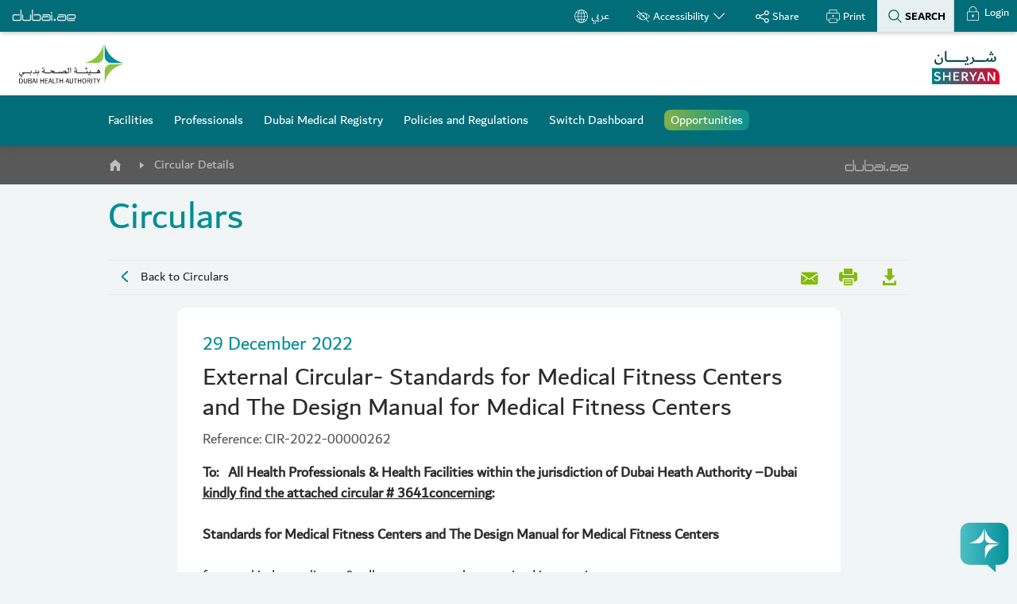

--- FILE ---
content_type: text/html; charset=UTF-8
request_url: https://services.dha.gov.ae/sheryan/wps/portal/home/circular-details%20?circularRefNo=CIR-2022-00000262&isPublicCircular=true&fromHome=true
body_size: 23417
content:
<!DOCTYPE html>
<html lang="en">
<head>
<meta charset="utf-8">
<meta name="viewport" content="width=device-width, initial-scale=1.0">
<meta name="viewport"
	content="width=device-width, initial-scale=1, shrink-to-fit=no">


<!-- rel=dynamic-content indicates an element that is replaced with the contents produced by the specified href. 
	 dyn-cs:* URIs are resolved using the WP DynamicContentSpotMappings resource environment provider. These values can
	 also be set using theme metadata if a theme is specified in the URI (e.g. @tl:oid:theme_unique_name). -->

<link rel="stylesheet" href="/sheryan/wps/contenthandler/!ut/p/digest!PzLgByXmQ9QxDpq7whyrrA/sp/mashup:ra:collection?soffset=0&amp;eoffset=6&amp;themeID=ZJ_KQK0IAC0OGDHA0QSA1G02R3084&amp;locale=en&amp;mime-type=text%2Fcss&amp;lm=1681487586000&amp;entry=dha_css__0.0%3Ahead_css" type="text/css"/><link rel="stylesheet" href="/sheryan/wps/contenthandler/!ut/p/digest!PzLgByXmQ9QxDpq7whyrrA/sp/mashup:ra:collection?soffset=6&amp;eoffset=11&amp;themeID=ZJ_KQK0IAC0OGDHA0QSA1G02R3084&amp;locale=en&amp;mime-type=text%2Fcss&amp;lm=1681487586000&amp;entry=dha_css__0.0%3Ahead_css" type="text/css"/><link rel="alternate" id="head_css_deferred" href="/sheryan/wps/contenthandler/!ut/p/digest!PzLgByXmQ9QxDpq7whyrrA/sp/mashup:ra:collection?soffset=0&amp;eoffset=20&amp;themeID=ZJ_KQK0IAC0OGDHA0QSA1G02R3084&amp;locale=en&amp;mime-type=text%2Fcss&amp;lm=1709815308000&amp;entry=wp_toolbar_common__0.0%3Ahead_css&amp;entry=wp_one_ui_303__0.0%3Ahead_css&amp;entry=wp_dialog_css__0.0%3Ahead_css&amp;entry=wp_toolbar_logo__0.0%3Ahead_css&amp;entry=wp_toolbar_common_actionbar__0.0%3Ahead_css&amp;entry=wp_simple_contextmenu_css__0.0%3Ahead_css&amp;entry=wp_toolbar_actionbar__0.0%3Ahead_css&amp;entry=wp_contextmenu_css__0.0%3Ahead_css&amp;entry=wp_federated_documents_picker__0.0%3Ahead_css&amp;entry=wp_toolbar_sitepreview__0.0%3Ahead_css&amp;entry=wp_toolbar_moremenu__0.0%3Ahead_css&amp;entry=wp_dnd_css__0.0%3Ahead_css&amp;entry=wp_status_bar__0.0%3Ahead_css&amp;entry=wcm_inplaceEdit__0.0%3Ahead_css&amp;entry=wp_toolbar_projectmenu__0.0%3Ahead_css&amp;entry=wp_content_targeting_cam__0.0%3Ahead_css&amp;deferred=true"/><script type="text/javascript">var djConfig={"baseUrl":"/wps/portal_dojo/v1.9/dojo/","locale":"en","isDebug":false,"debugAtAllCosts":false,"parseOnLoad":false,"afterOnLoad":false,"has":{"dojo-bidi":true},"modulePaths":{"com":"/wps/themeModules/js/com","ibm":"/wps/themeModules/js/ibm","pagebuilder":"/wps/themeModules/modules/pagebuilder/js","portalclient":"/wps/themeModules/modules/portalclient/js","asa":"/wps/themeModules/modules/asa/js","contentmapping":"/wps/themeModules/modules/contentmapping/js","federation":"/wps/themeModules/modules/federation/js"}};djConfig.locale=djConfig.locale.replace(/_/g, "-").replace(/iw/, "he").toLowerCase();(function(){if (typeof(wpModules) == 'undefined') wpModules = {}; if (typeof(wpModules.state) == 'undefined') wpModules.state = {}; if (typeof(wpModules.state.page) == 'undefined') wpModules.state.page = {};wpModules.state.page._initial=[{"nsuri":"http://www.ibm.com/xmlns/prod/websphere/portal/publicparams","name":"selection","value":["Z6_2IHGH2C0O8LJE0Q47VOT6J1006"]},{"nsuri":"http://www.ibm.com/xmlns/prod/websphere/portal/publicparams","name":"labelMappings","value":["Z6_000000000000000000000000A0","Z6_2IHGH2C0O8LJE0Q47VOT6J1006"]},{"nsuri":"http://www.ibm.com/xmlns/prod/websphere/portal/publicparams","name":"expansions","value":["Z6_000000000000000000000000A0","Z6_2IHGH2C0OO62A0QOBU22KA0000"]}];wpModules.state.page.selectionPath=['Z6_000000000000000000000000A0','Z6_2IHGH2C0OO62A0QOBU22KA0000','Z6_2IHGH2C0O8LJE0Q47VOT6J1006'];wpModules.state.page.supportsEditMode=true;wpModules.state.page.supportsToolbar=true;wpModules.state.page.path='/wps/portal';wpModules.state.page.protectedPath='/wps/myportal';wpModules.state.page.publicPath='/wps/portal';})();</script><script type="text/javascript" src="/sheryan/wps/contenthandler/!ut/p/digest!L_negPqVWa2FDiru8UDKPw/mashup/ra:collection?themeID=ZJ_KQK0IAC0OGDHA0QSA1G02R3084&amp;locale=en&amp;mime-type=text%2Fjavascript&amp;lm=1681487514000&amp;entry=dha_js__0.0%3Ahead_js"></script><link rel="alternate" id="head_js_deferred" href="/sheryan/wps/contenthandler/!ut/p/digest!L_negPqVWa2FDiru8UDKPw/mashup/ra:collection?themeID=ZJ_KQK0IAC0OGDHA0QSA1G02R3084&amp;locale=en&amp;mime-type=text%2Fjavascript&amp;lm=1709815318000&amp;entry=dojo_19__0.0%3Ahead_js&amp;entry=wp_client_main__0.0%3Ahead_js&amp;entry=wp_client_ext__0.0%3Ahead_js&amp;entry=wp_client_logging__0.0%3Ahead_js&amp;entry=dojo_app_19__0.0%3Ahead_js&amp;entry=dojo_fx_19__0.0%3Ahead_js&amp;entry=dojo_dom_19__0.0%3Ahead_js&amp;entry=dojo_dnd_basic_19__0.0%3Ahead_js&amp;entry=dojo_data_19__0.0%3Ahead_js&amp;entry=dojo_selector_lite_19__0.0%3Ahead_js&amp;entry=dijit_19__0.0%3Ahead_js&amp;entry=dojo_dnd_ext_19__0.0%3Ahead_js&amp;entry=dijit_layout_basic_19__0.0%3Ahead_js&amp;entry=dojox_layout_basic_19__0.0%3Ahead_js&amp;entry=dijit_menu_19__0.0%3Ahead_js&amp;entry=dojo_fmt_19__0.0%3Ahead_js&amp;entry=dijit_tree_19__0.0%3Ahead_js&amp;entry=wp_client_tracing__0.0%3Ahead_js&amp;entry=wp_modules__0.0%3Ahead_js&amp;entry=wp_photon_dom__0.0%3Ahead_js&amp;entry=wp_toolbar_common__0.0%3Ahead_js&amp;entry=wp_dialog_util__0.0%3Ahead_js&amp;entry=wp_dialog_draggable__0.0%3Ahead_js&amp;entry=wp_dialog_main__0.0%3Ahead_js&amp;entry=wp_dnd_namespace__0.0%3Ahead_js&amp;entry=wp_dnd_source__0.0%3Ahead_js&amp;entry=wp_a11y__0.0%3Ahead_js&amp;entry=dijit_layout_ext_19__0.0%3Ahead_js&amp;entry=dijit_form_19__0.0%3Ahead_js&amp;entry=wp_state_page__0.0%3Ahead_js&amp;entry=wp_client_selector__0.0%3Ahead_js&amp;entry=wp_client_dnd__0.0%3Ahead_js&amp;entry=wp_theme_utils__0.0%3Ahead_js&amp;entry=wp_toolbar_viewframe_validator__0.0%3Ahead_js&amp;entry=wp_contextmenu_js__0.0%3Ahead_js&amp;entry=wp_dnd_target__0.0%3Ahead_js&amp;entry=wp_dnd_util__0.0%3Ahead_js&amp;entry=wcm_inplaceEdit__0.0%3Ahead_js&amp;deferred=true"/><link rel="alternate" id="head_markup_deferred" href="/sheryan/wps/contenthandler/!ut/p/digest!M-KPYIhA9I_GJu9rqBLdcQ/mashup/ra:collection?themeID=ZJ_KQK0IAC0OGDHA0QSA1G02R3084&amp;locale=en&amp;mime-type=text%2Fplain&amp;entry=wp_one_ui_303__0.0%3Ahead_markup&amp;entry=wp_theme_utils__0.0%3Ahead_markup&amp;entry=wp_hiddencontent__0.0%3Ahead_markup&amp;deferred=true"/><base href="https://services.dha.gov.ae/sheryan/wps/portal/home/circular-details/!ut/p/z0/04_Sj9CPykssy0xPLMnMz0vMAfIjo8zijTw93D2MnA38LXy8XA0CTczD_EPMvAwNDMz0C7IdFQGeOWqP/">
<title>Circular Details</title>


	<link id="com.ibm.lotus.NavStateUrl" rel="alternate" href="/sheryan/wps/portal/home/circular-details/!ut/p/z0/04_Sj9CPykssy0xPLMnMz0vMAfIjo8zijTw93D2MnA38LXy8XA0CTczD_EPMvAwNDMz0C7IdFQGeOWqP/" />
	<link rel="bookmark" title='Circular Details' href='/sheryan/wps/portal/home/circular-details/!ut/p/z0/04_Sj9CPykssy0xPLMnMz0vMAfIjo8zijTw93D2MnA38LXy8XA0CTczD_EPMvAwNDMz0C7IdFQGeOWqP/' hreflang="en"/>

<link href="/sheryan/wps/contenthandler/!ut/p/digest!L_negPqVWa2FDiru8UDKPw/war/SheryanThemeStatic/themes/Portal8.5/images/favicon.ico" rel="shortcut icon" type="image/x-icon" />

<script src="//f1-eu.readspeaker.com/script/3/webReader/webReader.js?pids=wr&notools=1" type="text/javascript"></script><meta name="description" content="DHA-Dubai Health Authority">
<meta name="keywords" content="DHA-Dubai Health Authority" />

<!-- rendering is delegated to the specified href for each locale -->
<!--START LOCALE LINKS-->

<link rel="alternate" href="nls/theme_ar.html" hreflang="ar">
<link rel="alternate" href="nls/theme_en.html" hreflang="en">

<!--END LOCALE LINKS-->

</head>
<body id="content">
		<div id="divread" class="wrapper">
			<header role="banner">
				
        	 <!--   Breadcrumb is being displayed here -->
<script>


var languageVarTh = "en";

</script>
<script>



function getUrlParameterTheme(sParam) {
    var sPageURL = decodeURIComponent(window.location.search.substring(1)),
        sURLVariables = sPageURL.split('&'),
        sParameterName,
        i;

    for (i = 0; i < sURLVariables.length; i++) {
        sParameterName = sURLVariables[i].split('=');

        if (sParameterName[0] === sParam) {
            return sParameterName[1] === undefined ? true : sParameterName[1];
        }
    }
}

var localeString = getUrlParameterTheme('locale');
var scodeTh = getUrlParameterTheme('scode');
var catalogue_type_th = getUrlParameterTheme('CATALOGUE_TYPE');
var facilityParam = getUrlParameterTheme('facility');
var professionalParam = getUrlParameterTheme('professional');
var appendURL_th = "";


var newURLTh = "";

if (scodeTh != null){
	appendURL_th =  "?scode="+scodeTh+"&CATALOGUE_TYPE="+catalogue_type_th;
}
if(professionalParam != null){
	appendURL_th =  "?professional="+professionalParam;
}
if(facilityParam != null){
	appendURL_th =  "?facility="+facilityParam;
}


console.log("localeString"+localeString);
if(localeString == 'ar' ){
	newURLTh   = 	$("#lang-change-ar").attr("href")+appendURL_th;
	$("#lang-change-ar").attr("href", newURLTh);
	$('#lang-change-ar').find('span').trigger('click');
}if(localeString == 'en' ){
		newURLTh   = 	$("#lang-change-en").attr("href")+appendURL_th;
		$("#lang-change-en").attr("href", newURLTh);
		$('#lang-change-en').find('span').trigger('click');
}
</script>

<!-- Global site tag (gtag.js) - Google Analytics -->
			<script async
				src="https://urldefense.proofpoint.com/v2/url?u=https-3A__www.googletagmanager.com_gtag_js-3Fid-3DUA-2D156825290-2D1&d=DwIGaQ&c=jf_iaSHvJObTbx-siA1ZOg&r=Tepv2kXLx4HP7qE-m3rMdIRLrRcJ8158xXLxPuCreGs&m=8z_QNdrquoodhfE_NHf8FrioHfq_eo0gKvn93VwuUaU&s=eLqX7zUCBXW_EQkNFtgTTCngf0kAJu17mcK5Dupzadg&e= "></script>
			<script>
					  window.dataLayer = window.dataLayer || [];
					  function gtag(){dataLayer.push(arguments);}
					  gtag('js', new Date());
					
					  gtag('config', 'UA-156825290-1');
					</script>
		
<head>
<meta charset="UTF-8">
<meta http-equiv="X-UA-Compatible" content="IE=edge">
<meta name="viewport" content="width=device-width, initial-scale=1.0">
<meta http-equiv="Pragma" content="no-cache">
<meta http-equiv="Expires" content="-1">
<meta http-equiv="x-ua-compatible" content="ie=edge">
<!--<link rel="stylesheet" href="css/master-en.css">-->
<link id="ctl00_pagestyle" rel="stylesheet" type="text/css"
	href="css/dha_theme.css" />

<!--new styles for compitability with old frameworks --><!--<link href="css/bootstrap-missing.css" rel="stylesheet">
<link href="css/bootstrap-overrides.css" rel="stylesheet">
<link href="css/sidebar.css" rel="stylesheet" />-->


</head>

<header class="CustomStyles no-print">
	<div class="container-fluid topbar">
		<div class="row">
			<div class="col">
				<!-- <div class="mob-menu-btn">
					<a href="javascript:void(0)" class="menu-btn show"><span></span>
						Menu
					</a> <a href="javascript:void(0)" class="menu-btn-close"><span></span>
						close
					</a>
				</div> -->
				<h1 class="logo-title">
					<a href="https://www.digitaldubai.ae/" class="tobar_logo"
						title="Dubai.ae" target="_blank"> <img class="svgreplace"
						src="images/dubai-ae.png" alt="dubai-ae" />
					</a>
				</h1>
			</div>
			<div class="tool-wrap align-self-end">
				<div>
					<ul class="tool_bar accessibility-bar">
						
					<ul class="tool_bar accessibility-bar">
						<li><a id="bar" title="language"
							href="/sheryan/wps/portal/home/circular-details/!ut/p/z0/04_Sj9CPykssy0xPLMnMz0vMAfIjo8zijTw93D2MnA38LXy8XA0CTczD_EPMvAwNDMz0gxOL9AuyHRUB1pGV0Q!!/"
							class="light"><img class="svgreplace"
								src="img/icn/icn-globe.svg" alt="language" />عربي</a></li>
						<li><a href="javascript:void(0)" class="arrow accessibility"
							title="Accessibility"> <img class="svgreplace"
								src="img/icn/icn-accessibility.svg" alt="Access" /><span>Accessibility</span>
						</a>
							<div class="Accessibility">
								<div class="container-fluid cont_padding">
									<div class="row justify-content-center">
										<div class="col-md-12 col-lg-4 pl-4 pr-4 mb-4">
											<h1>Text Resize</h1>
											<p>Use the buttons below to increase or decrease the text
												size</p>
											<ul class="mb-4">
												<li><a class="circle font_decrease_two"
													href="javascript:void(0)">A--</a></li>
												<li><a class="circle font_decrease_one"
													href="javascript:void(0)">A-</a></li>
												<li><a class="circle font_default default"
													href="javascript:void(0)">A</a></li>
												<li><a class="circle font_increase_one"
													href="javascript:void(0)">A+</a></li>
												<li><a class="circle font_increase_two"
													href="javascript:void(0)">A++</a></li>
											</ul>
										</div>
										<div class="col-md-12 col-lg-4 pl-4 pr-4 mb-4">
											<h1>Contrast switch</h1>
											<p>Use the toggle below to switch the contrast.</p>
											<ul class="Theme_List">
												<li><a class="dha_theme" href="javascript:void(0)"
													onclick="swapStyleSheetMain('dha/footer/dha_theme.css');">DHA
														colors</a></li>
												<li><a class="colorBlind" href="javascript:void(0)"
													onclick="swapStyleSheetMain('dha/footer/colorBlind_theme.css');">Color
														Blind</a></li>
												<li><a class="greenWeak" href="javascript:void(0)"
													onclick="swapStyleSheetMain('dha/footer/greenWeak_theme.css');">Green
														Weakness</a></li>
											</ul>
										</div>
										<div class="col-md-12 col-lg-4 pl-4 pr-4 mb-4">
											<h1>SCREEN READER</h1>
											<p>Listen to the content of the page by clicking play on
												ReadSpeaker..</p>
											<div class="rs_skip rsbtn rs_preserve rsplaying"
												id="readspeaker_button1">
												<a rel="nofollow" class="rsbtn_play circle readspeaker"
													accesskey="L" title="Listen ReadSpeaker webReader" href="">
													<img class="svgreplace" src="img/icn/icn-speaker.svg"
													alt="Access" /> <span class="rsbtn_left rsimg rspart">
														<span class="rsbtn_right rsimg rsplay rspart"></span>
												</span>
												</a>
											</div>
											<p>
												To discover more about accessibility view our Accessibility
												Options <a
													href="https://www.dha.gov.ae/en/site-accessibility"
													target="_blank" rel="noopener noreferrer"
													class="text-under white">here to see</a>
											</p>
										</div>
									</div>
								</div>
							</div>
						</li>
						<li class="social_wrap"><a href="javascript:void(0)"
							title="Share" class="Social_Share"> <img class="svgreplace"
								src="img/icn/icn-share.svg" alt="Social" /><span>Share</span>
						</a>
							<ul class="social_icons">
								<li><a class="link_facebook"
									href="https://www.facebook.com/DubaiHealthAuthority"
									target="_blank" data-toggle="tooltip" data-placement="top"
									title="Facebook"> <img class="svgreplace"
										src="img/icn/icn-Social-Facebook-color.svg" alt="Facebook" /></a>
								</li>

								<li><a class="link_twitter"
									href="https://twitter.com/DHA_Dubai" target="_blank"
									data-toggle="tooltip" data-placement="top" title="Twitter">
										<img class="svgreplace"
										src="img/icn/icn-Social-Twitter-color.svg" alt="Twitter" />
								</a></li>
								<li><a class="link_linkedin"
									href="https://www.linkedin.com/company/dubaihealthauthority"
									target="_blank" data-toggle="tooltip" data-placement="top"
									title="Linkedin"> <img class="svgreplace"
										src="img/icn/icn-Social-Linkedin-color.svg" alt="Linkedin" /></a>
								</li>
							</ul>
						</li>
						<li><a href="javascript:void(0)" title="Print"
							onclick="window.print()"> <img class="svgreplace"
								src="img/icn/icn-printer.svg" alt="print" /><span>Print</span>
						     </a>
					    </li>
					  
					    <ul class="tool_bar settings-bar">
						<li><a href="javascript:void(0)" class="main_icon search-btn"
							title="Search"> <img class="svgreplace"
								src="img/icn/icn-search-black.svg" alt="serach" /><span>Search</span>
						</a>
							<div class="HeaderSearch">
								<div class="container parent-position">
									<div class="searchInput">
										<input type="text" value=""
											placeholder="How can we help?"
											id="searchinputtxt"> <a href="javascript:void(0);"
											onclick="clearSearch()" class="icon-Delete searchClear"></a>
									</div>
									<div class="globSearchResult customScroll mCS-autoHide "
										style="display: none">
										<div class="searchResultGrp" id="srgpprofesservices"
											style="display: none"></div>
										<div class="searchResultGrp" id="srgpfacilityervices"
											style="display: none"></div>
										<div class="searchResultGrp" id="professervicesDirectory"
											style="display: none"></div>
										<div class="searchResultGrp" id="facilityDirectory"
											style="display: none"></div>

										<div class="searchResultGrp" id="srgpfaq"
											style="display: none"></div>

										<div class="searchResultGrp" id="srgpCirculars"
											style="display: none"></div>
									</div>
									<div class="searchBottom">
										<a class="label-2 searchAllCategories outline-white-sm"
											onclick="show_more_menu(event, all)" style="display: none">Search all categories</a>
										<a class="label-2 searchClose" style="color: white">Close search</a>

									</div>
								</div>
							</div></li>
						<!-- <li>
                                <a href="#" class="main_icon" title="Login">
                                    <img class="svgreplace" src="img/icn/icn-lock.svg" alt="login" />
                                    <span>Login</span>
                                </a>
                            </li> -->

						
								<a href='/sheryan/wps/myportal/!ut/p/z0/04_Sj9CPykssy0xPLMnMz0vMAfIjo8ziDXAARwP9gmxHRQCBXI7R/'
									class="btn outline-white-sm pull-right loginBtn"><img
									class="svgreplace"
									src="img/icn/icn-lock.svg"
									alt="login">
								Login</a>
							


					</ul>
                    </ul>
					
  
				</div>
			</div>
		</div>
	</div>
	
	
<div class="nomorecookiesContainer" style="display: none;">
      <div class="cookiesTxtBox">
      <span class="cookiesTxt">
           We use cookies to ensure that we give the best experience on our website. If you continue, we will assume that you are happy to receive all cookies on the DHA website.
      </span>
	  <div class="cookiesBtn">
		<a id="cookie-text-close" href="javascript:void(0)">Continue</a>
		<!-- For Prod -->
		<a class="link" href="https://www.dha.gov.ae/en/privacy-policy" rel="noopener noreferrer">More About Cookies</a>
		<!--For stage--><!-- <a class="link" href="https://dhaportalstg.dha.gov.ae:8090/en/privacy-policy" rel="noopener noreferrer">More About Cookies</a>-->
		
	  </div>
    </div>
  </div>

<div class="maincontentwrap">
		<div class="branding-section">
			<a href="https://www.dha.gov.ae/"
				title="Government Of Dubai" class="brand-left pull-left"
				target="_blank"><img src="img/assets/DHA-Green-Logo.svg" alt="Gov-Dubai" />
			</a> <a href="/sheryan/wps/portal/home" class="brand-right pull-right"><img src="img/assets/logo_nw.svg" alt="DHA-Logo" style="width: 85px;height: 60px;" /> </a>


		</div>
	</div>



</header>


<!-- <script>
var pageURL = $(location). attr("href");
pageURL = encodeURI(pageURL);
var languageVar = 'en';
if(languageVar=='ar'){
$('body').addClass("arabic");
$(".rsbtn_play").attr("href", "https://app-eu.readspeaker.com/cgi-bin/rsent?customerid=8374&amp;lang=ar_ar&amp;readid=divread&amp;url="+pageURL);
}else{
$('body').removeClass("arabic");
$(".rsbtn_play").attr("href", "https://app-eu.readspeaker.com/cgi-bin/rsent?customerid=8374&amp;lang=en_uk&amp;readid=divread&amp;url="+pageURL);
}
</script> -->
<script>

var languageVar = 'en';
if(languageVar=='ar'){
$('body').addClass("arabic");
}else{
$('body').removeClass("arabic");
}

</script>


<script>

var languageVar = 'en'
	if (languageVar == 'ar') {
		$('body').addClass("arabic");
	} else {
		$('body').removeClass("arabic");
	}
	// code for replace eng url with arabic url for switch dashboard link

	$(".top-nav li a").each(function() {
		var _linkName = this.text;

		if (_linkName.includes('الخدمات الالكترونية')) {
			var linkValue = this.href;
			console.log(this.href)
			var replink = linkValue.replace("/en", "");
			this.href = replink;
		}
	})
</script>



<div id="externalLinkPopup" style="display: none">
	<div class="modal fade show" id="reflinks" role="dialog"
		style="display: block">
		<div>
			<div class="modal-content externalPop">
				<div class="modal-body p-5">
					<h4 class="title-md text-center">This link may allow you to
						access a non - DHA website. Dubai Health Authority has no control
						over the linked website and is not liable for your use of it.</h4>
					<div class="text-center pt-4">
						<button class="continueBtn" id="continueexternal">Continue</button>
						<button class="cancelBtn" id="cancelexternal">Cancel</button>
					</div>
				</div>
			</div>
		</div>
	</div>

</div>
<div id="bluehead">
										
				
							
							
					<!--   Breadcrumb is being displayed here --><!---->

<style>
#navlinks li a[href="/sheryan/wps/myportal/home/opportunities"],
#navlinks li a[href="/sheryan/wps/portal/home/opportunities"] {
    background: linear-gradient(96deg, #8EB540 -11.02%, #0B8F92 100.76%, #008C99 132.56%) !important;
    padding: 0px 8px;
    border-radius: 8px;
}
</style>
<script>


var languageVarTh = "en";
/* var currentColor;


function setLocalStorageThemeColor(currentColor){
    sessionStorage.setItem("currentColor", currentColor);
}
function colorDropDownChange(currentColor){

    if(currentColor=="colorDha"){
        	 $('body').removeClass('colorBlind');
             $('body').removeClass('colorGreenWeakness');
     }

	if(currentColor=="colorBlind"){
             $('body').removeClass('colorGreenWeakness');
             $('body').addClass('colorBlind');
     }

     if(currentColor=="colorGreenWeakness"){
             $('body').removeClass('colorBlind');
		 $('body').addClass('colorGreenWeakness');
     }
  
     sessionStorage.setItem("currentColor", currentColor);
}

if(!sessionStorage.getItem('currentColor')) {
	   currentColor = "colorDha";
	   setLocalStorageThemeColor(currentColor)
	   }else{
	 currentColor = sessionStorage.getItem('currentColor');
	}
	colorDropDownChange(currentColor); */
</script>




<div style="display:none">
				
				<a id="lang-change-ar" href="/sheryan/wps/portal/home/circular-details/!ut/p/z0/04_Sj9CPykssy0xPLMnMz0vMAfIjo8zijTw93D2MnA38LXy8XA0CTczD_EPMvAwNDMz0gxOL9AuyHRUB1pGV0Q!!/" class="light"><span>عربى</span></a>
			
		</div>


<script>

//console.log("Test Veeresh");

function getUrlParameterTheme(sParam) {
    var sPageURL = decodeURIComponent(window.location.search.substring(1)),
        sURLVariables = sPageURL.split('&'),
        sParameterName,
        i;

    for (i = 0; i < sURLVariables.length; i++) {
        sParameterName = sURLVariables[i].split('=');

        if (sParameterName[0] === sParam) {
            return sParameterName[1] === undefined ? true : sParameterName[1];
        }
    }
}

var localeString = getUrlParameterTheme('locale');
var scodeTh = getUrlParameterTheme('scode');
var catalogue_type_th = getUrlParameterTheme('CATALOGUE_TYPE');
var facilityParam = getUrlParameterTheme('facility');
var professionalParam = getUrlParameterTheme('professional');
var appendURL_th = "";


var newURLTh = "";

if (scodeTh != null){
	appendURL_th =  "?scode="+scodeTh+"&CATALOGUE_TYPE="+catalogue_type_th;
}
if(professionalParam != null){
	appendURL_th =  "?professional="+professionalParam;
}
if(facilityParam != null){
	appendURL_th =  "?facility="+facilityParam;
}


console.log("localeString"+localeString);
if(localeString == 'ar' ){
	newURLTh   = 	$("#lang-change-ar").attr("href")+appendURL_th;
	$("#lang-change-ar").attr("href", newURLTh);
	$('#lang-change-ar').find('span').trigger('click');
}if(localeString == 'en' ){
		newURLTh   = 	$("#lang-change-en").attr("href")+appendURL_th;
		$("#lang-change-en").attr("href", newURLTh);
		$('#lang-change-en').find('span').trigger('click');
}
</script>

<!-- Global site tag (gtag.js) - Google Analytics -->
					<script async src="https://urldefense.proofpoint.com/v2/url?u=https-3A__www.googletagmanager.com_gtag_js-3Fid-3DUA-2D156825290-2D1&d=DwIGaQ&c=jf_iaSHvJObTbx-siA1ZOg&r=Tepv2kXLx4HP7qE-m3rMdIRLrRcJ8158xXLxPuCreGs&m=8z_QNdrquoodhfE_NHf8FrioHfq_eo0gKvn93VwuUaU&s=eLqX7zUCBXW_EQkNFtgTTCngf0kAJu17mcK5Dupzadg&e= "></script>
					<script>
					  window.dataLayer = window.dataLayer || [];
					  function gtag(){dataLayer.push(arguments);}
					  gtag('js', new Date());
					
					  gtag('config', 'UA-156825290-1');
					</script>
			 			

                    <div class="top-section bg-blue">
						<div class="container">
						<!--<div class="logo-sheryan pull-left"><a href="/wps/portal/home"><img src="/wps/contenthandler/!ut/p/digest!L_negPqVWa2FDiru8UDKPw/war/SheryanThemeStatic/themes/Portal8.5/images/dha/sheryan-white-logo.svg" class="svg-img svg-red"></a></div>-->
					



	<div class="wpthemeNavContainer1">
		<nav class="wpthemePrimaryNav" aria-label="Portal Application">

				 
					    <span class="mobileNav icon-Mobilemenu"></span>
						<ul class="top-nav pull-left"  id="navlinks" >
						
					
					<li> 
											
							<a  href='/sheryan/wps/portal/home/services-facility'>
							Facilities
							</a>
							
						</li>

				
					
					<li> 
											
							<a  href='/sheryan/wps/portal/home/services-professional'>
							Professionals
							</a>
							
						</li>

				
					
					<li> 
											
							<a  href='https://services.dha.gov.ae/sheryan/wps/portal/home/medical-directory'>
							Dubai Medical Registry
							</a>
							
						</li>

				
					
					<li> 
											
							<a target="_blank" rel="noopener noreferrer" href='https://www.dha.gov.ae/en/licensing-regulations-covid-19'>
							Policies and Regulations
							</a>
							
						</li>

				
					
					<li> 
											
							<a target="_blank" rel="noopener noreferrer" href='https://www.dha.gov.ae/en/Dashboard/landing'>
							Switch Dashboard
							</a>
							
						</li>

				
					
					<li> 
											
							<a  href='/sheryan/wps/portal/home/opportunities'>
							Opportunities
							</a>
							
						</li>

				 
				</ul>
			

		</nav>
	</div>

<!--
			<a href='/wps/myportal/!ut/p/z0/04_Sj9CPykssy0xPLMnMz0vMAfIjo8ziDXAARwP9gmxHRQCBXI7R/' class="btn outline-white-sm pull-right loginBtn"   >Login</a>
		-->
							
								
	<!--	<ul class="top-rightNav pull-right">
			<li class="accessibility">
				<a class="icon-Accessibility" title="Accessibility"></a>
			</li> 
			<li class="search">
				<a class="icon-Search" title="Search"></a>
			</li>
			
			 
		</ul>
-->
							
			<!--	<div id="accessibilityForm"  class="accessibility-dropdown accHide">
				<div class="container parent-position">
					<ul>
						<li class="textResize">
							<h3>Text resize</h3>
							<p class="top-space-sm bot-space-md">Use the buttons below to increase or decrease the text size.</p>
							<button id="button-plus" class="right-space-md">A+</button>
							<button id="button-minus" class="btn-disabled">A-</button>
						</li>
						<li>
							<h3>Contrast Switch</h3>
							<p class="top-space-sm bot-space-sm">Use the toggle below to switch the contrast.</p>
							<p>
								<input id="accessibility-1" value="colorDha" class="accessibility-radio" name="accessibility-group" checked type="radio">
								<label for="accessibility-1"  class="accessibility-radio-label">DHA Color</label>
							</p>
							<p>
								<input id="accessibility-2" value="colorBlind" class="accessibility-radio" name="accessibility-group" type="radio">
								<label for="accessibility-2" class="accessibility-radio-label">Color Blind</label>
							</p>
							<p>
								<input id="accessibility-3" value="colorGreenWeakness" class="accessibility-radio" name="accessibility-group" type="radio">
								<label for="accessibility-3" class="accessibility-radio-label">Green Weakness</label>
							</p>
						</li>
						<li>
						<h3>Read Speaker</h3>
			<p class="top-space-sm bot-space-md">Listen to the content of the page by clicking play on Read Speaker.</p>
		<p class="label-2 top-space-md  bot-space-md">To discover more about accessibility view our&nbsp;<a href="https://www.dha.gov.ae/en/pages/accessibility.aspx" target="_blank" rel="noopener noreferrer" class="text-under white">Accessibility Options</a></p>
		<div id="readspeaker_button1" class="rs_skip rsbtn rs_preserve">
    <a rel="nofollow" class="rsbtn_play" accesskey="L" title="Listen ReadSpeaker webReader" href="">
        <span class="rsbtn_left rsimg rspart"><span class="rsbtn_text"><span>Listen</span></span></span>
        <span class="rsbtn_right rsimg rsplay rspart"></span>
    </a>
</div>
						</li>
					</ul>
					<a class="label-2 accessibilityClose">Close</a>
				</div>
			</div> -->
<!--<script>
var pageURL = $(location). attr("href");
pageURL = encodeURI(pageURL);
var languageVar = 'en';
if(languageVar=='ar'){
$('body').addClass("arabic");
$(".rsbtn_play").attr("href", "https://app-eu.readspeaker.com/cgi-bin/rsent?customerid=8374&amp;lang=ar_ar&amp;readid=divread&amp;url="+pageURL);
}else{
$('body').removeClass("arabic");
$(".rsbtn_play").attr("href", "https://app-eu.readspeaker.com/cgi-bin/rsent?customerid=8374&amp;lang=en_uk&amp;readid=divread&amp;url="+pageURL);
}
</script>	-->					
	<!--	<div id="searchInput" class="search-dropdown searchHide">
				<div class="container parent-position">
					<div class="searchInput">
						<input type="text" value="" placeholder="How can we help?" id="searchinputtxt" >
						<a href="javascript:void(0);" onclick="clearSearch()" class="icon-Delete searchClear"></a>
					</div>
					<div class="globSearchResult customScroll mCS-autoHide " style="display:none">
					<div class="searchResultGrp" id="srgpprofesservices" style="display:none">	
					</div>
					<div class="searchResultGrp" id="srgpfacilityervices" style="display:none">
					</div>
                    <div class="searchResultGrp" id="professervicesDirectory" style="display:none">		
					</div>
					<div class="searchResultGrp" id="facilityDirectory" style="display:none">
						
					</div>
					
					<div class="searchResultGrp" id="srgpfaq" style="display:none">
						
					</div>
					
					<div class="searchResultGrp" id="srgpCirculars" style="display:none">
						
					</div>
					</div>
					<div class="searchBottom">
						<a class="label-2 searchAllCategories outline-white-sm" onclick="show_more_menu(event, all)" style="display:none">Search all categories</a>
						<a class="label-2 searchClose">Close search</a>
					</div>
				</div>
				</div> -->


        
       
<script>


var fontSize = ["","font-xl", "font-xxl"];
var currentFont;


var ctxPath="/wps";
var isRegisteredProfessional=0;
var userFullName='';
var userEmail='';




$("#button-plus").click(function(){
 currentFont=currentFont+1;
    $('body').removeClass(fontSize[currentFont-1]);
    $('body').addClass(fontSize[currentFont]);
     enableDisableFontButtons();
     setLocalStorage(currentFont);
});
$("#button-minus").click(function(){
 currentFont=currentFont-1;
 $('body').removeClass(fontSize[currentFont+1]);
    $('body').addClass(fontSize[currentFont]);
    enableDisableFontButtons();
    setLocalStorage(currentFont);
});

function setLocalStorage(currentFont){
    sessionStorage.setItem("currentFont", currentFont );
}

function enableDisableFontButtons(){
if(currentFont==0){
 $("#button-minus").attr("disabled", true);
 $("#button-plus").attr("disabled", false);
 $('#button-minus').addClass("btn-disabled");
}
if(currentFont==1){
 $("#button-plus").attr("disabled", false);
 $("#button-minus").attr("disabled", false);
 $('#button-plus').removeClass("btn-disabled");
 $('#button-minus').removeClass("btn-disabled");
}
if(currentFont==2){
 $("#button-plus").attr("disabled", true);
 $('#button-plus').addClass("btn-disabled");
 $("#button-minus").attr("disabled", false);
 $('#button-minus').removeClass("btn-disabled");
}
}


$('#accessibilityForm input').on('change', function() {
  currentColor= $('input[name=accessibility-group]:checked', '#accessibilityForm').val();
  colorDropDownChange(currentColor);
});


    if(!sessionStorage.getItem('currentFont')) {
   currentFont = 0;
   setLocalStorage(currentFont);
}else{
 currentFont = parseInt(sessionStorage.getItem('currentFont'));
}
    
    enableDisableFontButtons();
    $('body').addClass(fontSize[parseInt(sessionStorage.getItem('currentFont'))]);
    var filterString = "[value="+currentColor+"]";
    $('input:radio[name="accessibility-group"]').filter(filterString).attr('checked', true);
       
  

var hostname=document.location.hostname;
var port=document.location.port;
var username="";
var protocolURL=window.location.href;
var httpProtocol=protocolURL.split("/")[0];

var restURL="";
var listOfFacilityUrl = "";
var getFacilityUrl = "";
var updateFacilityUrl = "";
var retrieveUserDetailsRestURL = "";
var retrieveProfileImageRestURL = "";
if(protocolURL.indexOf('/sheryan') !=-1 && ctxPath.indexOf('sheryan') == -1){ 
	ctxPath='/sheryan'+ctxPath;
		restURL = httpProtocol+"//"+hostname+":"+port+"/sheryan/RestService/rest/retrieve/receivenotification?key=SHARED_KEY&username="+username;
		listOfFacilityUrl = httpProtocol+"//"+hostname+":"+port+"/sheryan/RestService/rest/retrieve/getfacilitylist?key=SHARED_KEY&username="+username +"&locale="+languageVarTh;
		getFacilityUrl = httpProtocol+"//"+hostname+":"+port+"/sheryan/RestService/rest/retrieve/getselectedfacilityid?key=SHARED_KEY&username="+username;
	    updateFacilityUrl = httpProtocol+"//"+hostname+":"+port+"/sheryan/RestService/rest/retrieve/updateselectedfacilityid?key=SHARED_KEY";
	    retrieveUserDetailsRestURL=httpProtocol+"//"+hostname+":"+port+"/sheryan/RestService/rest/retrieve/userdetails?key=SHARED_KEY&username="+username;
	    retrieveProfileImageRestURL=httpProtocol+"//"+hostname+":"+port+"/sheryan/RestService/rest/retrieve/profileImage?key=SHARED_KEY&dhaUniqueId=";
	}else{
		restURL =	httpProtocol+"//"+hostname+":"+port+"/RestService/rest/retrieve/receivenotification?key=SHARED_KEY&username="+username;
		listOfFacilityUrl = httpProtocol+"//"+hostname+":"+port+"/RestService/rest/retrieve/getfacilitylist?key=SHARED_KEY&username="+username +"&locale="+languageVarTh;
		getFacilityUrl = httpProtocol+"//"+hostname+":"+port+"/RestService/rest/retrieve/getselectedfacilityid?key=SHARED_KEY&username="+username;
	    updateFacilityUrl = httpProtocol+"//"+hostname+":"+port+"/RestService/rest/retrieve/updateselectedfacilityid?key=SHARED_KEY";
	    retrieveUserDetailsRestURL=httpProtocol+"//"+hostname+":"+port+"/RestService/rest/retrieve/userdetails?key=SHARED_KEY&username="+username;
	    retrieveProfileImageRestURL=httpProtocol+"//"+hostname+":"+port+"/RestService/rest/retrieve/profileImage?key=SHARED_KEY&dhaUniqueId=";
	}

if(username){
/* Code for retrieve profile Image starts*/

 //console.log(retrieveUserDetailsRestURL);
 $.ajax({
  type: "GET",
  url: retrieveUserDetailsRestURL,
  contentType: "application/json",

headers: {
          "X-Requested-From": "Sheryan-Portal"
        },
  success: function( data ) {
   if(data!==undefined){
    var dhaUniqueId=data.dhaUniqueId;
    isRegisteredProfessional=data.isRegisteredProfessional;
	 userFullName=data.fullName;
	 userEmail=data.emailAddress;
    console.log("dhaUniqueId = "+dhaUniqueId);
  sessionStorage.setItem("dhaUniqueId",dhaUniqueId);
  if(document.getElementById("userIdSpan"))
		 document.getElementById("userIdSpan").innerHTML = dhaUniqueId;
  if(sessionStorage.getItem("photoThumbnail")===undefined || sessionStorage.getItem("photoThumbnail") ===null  ||  sessionStorage.getItem("photoThumbnail") ===""){

  //console.log(retrieveProfileImageRestURL+dhaUniqueId);
  $.ajax({
   type: "GET",
   url: retrieveProfileImageRestURL+dhaUniqueId,
   contentType: "application/json",

  headers: {
          "X-Requested-From": "Sheryan-Portal"
        },
   success: function( data ) {
    if(data){
    $('.userProfileImg').css('background-image','url("data:image/jpeg;base64,'+data +'")');
     $('.userProfImg').css('background-image','url("data:image/jpeg;base64,'+data +'")');
    sessionStorage.setItem("photoThumbnail",data);
    }else
    	var userGivenName=$(".userName").text()!=undefined?$(".userName").text().split(" "):"";
		 var userFirstInitial=(userGivenName!=undefined && userGivenName!="" && userGivenName.length>0)?userGivenName[0].charAt(0).toUpperCase():"";
		 var userSecondInitial=(userGivenName!=undefined && userGivenName!="" && userGivenName.length>1)?userGivenName[1].charAt(0).toUpperCase():"";
		 var userInitial=userFirstInitial+userSecondInitial;
		  $('.userProfileImg').append(userInitial).addClass("initials accent-2");
		  $('.userProfImg').append(userInitial).addClass("initials accent-2");	
   },
  error: function(XMLHttpRequest, textStatus, errorThrown){
    console.log("fail in image : " + errorThrown +" status : "+textStatus);

  }
  });
  }else{
	  $('.userProfileImg').css('background-image','url("data:image/jpeg;base64,'+sessionStorage.getItem("photoThumbnail") +'")');
	  $('.userProfImg').css('background-image','url("data:image/jpeg;base64,'+sessionStorage.getItem("photoThumbnail") +'")');

	 }
   }
 }
  });

/* Code for retrieve profile Image ends*/
/* Code for receive notification starts*/


console.log(restURL);
$.ajax({
 type: "GET",
 url: restURL,
 contentType: "application/json",
 success: function( data ) {
  if(data===true){
 $('#notification').addClass('icon-Warning notifIcon');
 $('#notificationSideBar').addClass('icon-Warning notifIcon');
  }
else
 console.log("no unread notifications for the user");
},
error: function(XMLHttpRequest, textStatus, errorThrown){
  console.log("fail Loaded: " + errorThrown +" status : "+textStatus);

}
});
/* Code for receive notification ends*/
}
 
 /* Code for switch account starts*/
 var dhaUniqueId=sessionStorage.getItem("dhaUniqueId");

 console.log(dhaUniqueId+languageVarTh);
 console.log(username);

	var myContextPath="/wps"
	
$(document).on("click" , "#facilityList li" , function(){
		console.log("inside update ");
			var facilityId=$(this).attr("id");

			console.log("inside facility ID "+facilityId);
			console.log(updateFacilityUrl);
			var request = {
				"facilityId":facilityId,
				"username": username
        };
		$.ajax({
            url: updateFacilityUrl,
			type: "POST",
			data: JSON.stringify(request) ,
			dataType: "json",
			contentType: 'application/json',
            success: function(data) {
				console.log(data);
				$('.active').removeClass();
			   $('#facilityList li').each(function(){
					if(data.selectedFacilityID == $(this).attr('id')){
						$(this).find( "a" ).first().addClass( "active" );
						
					}
				});
			   
			   
			   if(protocolURL.indexOf('/sheryan') !=-1){ 
				   window.location.href = "/sheryan"+myContextPath+'/portal/home/facility-dashboard?facilityId='+data.selectedFacilityID;
					
				}else{
					window.location.href = myContextPath+'/portal/home/facility-dashboard?facilityId='+data.selectedFacilityID;
				
				}
				
            }
        });
			
});



$(document).on('click','#userLinkSide', function() {
	/*	$('.userSidebar').show(); */
	var sideMenuHeight = $(document).height() - $('.branding-section').height();
	$('.userSidebar.showSidebar').height(sideMenuHeight);
    $('.userSidebar').toggleClass('showSidebar');
    
    
	if($('.userSidebar').hasClass('showSidebar')){
	        $.ajax({
            url: listOfFacilityUrl,
			type: "GET",
			dataType: "json",
            success: function(data) {
				$("#facilityList").find("li").remove();
				if(data.isProfessional==="0"){
				      $("#professionalDashboard").remove();
				      $("#themeMyProfile").remove();
				      $("#themeMyDocuments").remove();
				     }
				if(data.isRegisteredProfessional==="0"){
					 $("#themeMyProfile").remove();
				}
				
				if( !data.facilityList || data.facilityList.length == 0 ){
					$('#themeFacilityDocuments').remove();
				}
				
				$.each(data.facilityList, function (key, val) {
				     console.log(val.unread + " for a facility " + val.facilityId);
				     var facilityImage=val.thumbnail?'background-image:url(data:image/png;base64,'+val.thumbnail+');':'';
				     var facilityName=languageVarTh==='ar'?val.facilityNameAr:val.facilityName;
					 facilityName=facilityName?facilityName:'';
			         if(val.unread!=true){
			           facilityImage?$("#facilityList").append('<li id="' + val.facilityId + '"><a href="javascript:;"><span class="facilityImg" style="'+facilityImage+'"></span><span class="facilityDet"><p class="label-2 white">' + facilityName + '</p><p class="caption-1 light">'+val.streetName+'</p></span></a></li>'):$("#facilityList").append('<li id="' + val.facilityId + '"><a href="javascript:;"><span class="facilityImg icon-Facility"></span><span class="facilityDet"><p class="label-2 white">' + facilityName + '</p><p class="caption-1 light">'+val.streetName+'</p></span></a></li>');
			          }else{
			           facilityImage?$("#facilityList").append('<li id="' + val.facilityId + '"><a href="javascript:;"><span class="facilityImg" style="'+facilityImage +'"><i class="icon-Warning"></i></span><span class="facilityDet"><p class="label-2 white">' + facilityName + '</p><p class="caption-1 light">'+val.streetName+'</p></span></a></li>'):$("#facilityList").append('<li id="' + val.facilityId + '"><a href="javascript:;"><span class="facilityImg icon-Facility" ><i class="icon-Warning"></i></span><span class="facilityDet"><p class="label-2 white">' + facilityName + '</p><p class="caption-1 light">'+val.streetName+'</p></span></a></li>');
			          }
				    });
				
			    if($("#facilityList").find('li').length<=10){
                            console.log("search removal");
			        $(".facilitySearch").remove();
			        var docHeight = $(window).height();
			    	   var removeHeight = $('.branding-section').height() + $('.userPrimaryDet').height() + $('.userSidebarNav ul').height() + 120; 
			    	   $('.facilitySidebarList .customScroll').height(docHeight - removeHeight);
			       }else{
			    	   var docHeight = $(window).height();
			    	   var removeHeight = $('.branding-section').height() + $('.userPrimaryDet').height() + $('.userSidebarNav ul').height() + 190; 
			    	   $('.facilitySidebarList .customScroll').height(docHeight - removeHeight);   
			    	   
			       }

                 console.log("before selected facility check");
     if(protocolURL.indexOf('professional-dashboard')==-1){
		$.ajax({
            url: getFacilityUrl,
			type: "GET",
			dataType: "json",
            success: function(data) {
			console.log( "selected facility Id =" +data);
			$('#facilityList li').each(function(){
				console.log(JSON.stringify(data) === $(this).attr('id'));
				if(JSON.stringify(data) === $(this).attr('id')){
					console.log("inside match ");
					$(this).find( "a" ).first().addClass( "active" );
					$(this).find('.facilityDet').find('.label-2').text();

				}
			});
            }
        });
     }
     $('.userSidebar').show(); //added for profile glitch
		 }
        });	
	        var winHeight = $(window).height();
	        $('body, .wrapper').css({'overflow':'hidden', 'position':'relative', 'height':winHeight});
	}else{
		$('body').css({'position':'relative', 'height':'auto'}); // 'overflow-x':'hidden',
		$('.wrapper').css({ 'position':'relative', 'height':'auto'});
	}
});

$(document).on('click touchstart', function (event) {
  if (!$(event.target).closest('#userSidebar').length && !$(event.target).closest('#userLinkSide').length  && $('.userSidebar').hasClass('showSidebar')) {
	$("#userSidebar").removeClass('showSidebar');
	 	$('body').css({ 'position':'relative', 'height':'auto'}); // 'overflow-x':'hidden',
		$('.wrapper').css({ 'position':'relative', 'height':'auto'});
	setTimeout(function(){ $('#userSidebar').hide() }, 1000);
  }
});

/* Code for switch account ends*/

$(".facilitySearch").on("keyup",function() {
	   $('.facilitySearch-no-result').hide();
		var value = $(this).val().toLowerCase();
		if(value.length>0){
			var count =0;
		$('#facilityList').find('li').css('display','none');
		$('.facilityDet').each(function(){
					if($(this).text().toLowerCase().indexOf(value) > -1){
						$(this).parents('li').removeAttr('style');
						count+=1;
					}else{
						
							$(this).parents('li').css('display','none')
							
					}
				});
			if(count===0){
				$('.facilitySearch-no-result').show();
			}
		}else{
			$('#facilityList').find('li:not(.facilitySearch-no-result)').removeAttr('style');
			
		}
   });
   
   
$('#logoutlink').on('click', function() {
	 sessionStorage.clear();
	});
	
//<!-- -------------------- BRUM Script ----------------------------------- -->
	
	
	
	
	
</script>	

</div></div>




	<div class="breadcrumb-section">
	<div id="breadcrumb-section" class="container">
            <div class="home pull-left"><a href="/sheryan/wps/portal/home" class="icon-Home" title="Home"></a></div>
		
             <ul class="breadcrumb pull-left">
		
                    <li class="icon-Arrowright light " lang="" dir="">			
						<!-- print out the page title -->
                                       
						<a href="/sheryan/wps/portal/home/circular-details">Circular Details</a>
                     </li>
               
              </ul>

             

		<div class="dubai-ae pull-right">
			<a href="http://www.dubai.ae" target="_blank" rel="noopener noreferrer">&nbsp;</a> 	</div>
	</div></div>

<script>
var languageVar = 'en';
if(languageVar=='ar'){
$('body').addClass("arabic");
}else{
$('body').removeClass("arabic");
}

$(window).load(function() {
	$('.breadcrumb li:last a').removeAttr('href');   

});
</script>

 </div>
				
			</header>
			<div class="inner-content page-bg">
				<div class="container">
					<div class="wpthemeMainContent" role="main" aria-label="IBM WebSphere Portal">
						

<div class="asa.page" id="asa.page" style="display:none;">
	<span class="asa.page.id">Z6_2IHGH2C0O8LJE0Q47VOT6J1006</span>

	

</div>


<div class="wpthemeInner">
	<div id="wpthemeStatusBarContainer" class="wpthemeStatusBarContainer">

		
		<noscript>
			<div class="wpthemeMessage" role="alert" wairole="alert">
				<img class="wpthemeMsgIcon wpthemeMsgIconError" src="[data-uri]" alt="Error" />
				<span class="wpthemeAltText">Error:</span>
				<div class="wpthemeMessageBody">Javascript is disabled in this browser. This page requires Javascript. Modify your browser's settings to allow Javascript to execute. See your browser's documentation for specific instructions.</div>
			</div>
		</noscript>

	</div>
</div>
<div style="display:none" id="portletState">{}</div><div id="layoutContainers"
							class="wpthemeLayoutContainers wpthemeLayoutContainersHidden">
							<div class="hiddenWidgetsDiv">
	<!-- widgets in this container are hidden in the UI by default -->
	<div class='component-container ibmDndRow wpthemeRow hiddenWidgetsContainer wpthemeCol12of12 wpthemeFull id-Z7_7FFK0HGRKOKTERP8TSJSN7PE54' name='ibmHiddenWidgets' ></div><div style="clear:both"></div>
</div>
<!-- this layout has two equally sized columns -->
<div class="wptheme2Col wpthemeEqual">
	<div class='component-container wpthemeLeft wpthemeCol6of12 wpthemeMedium wpthemePrimaryContainer wpthemeCol ibmDndColumn id-Z7_3642HBE5C14DL6BVT7M32V09P3' name='ibmMainContainer' ><div class='component-control id-Z7_2IHGH2C0O8LJE0Q47VOT6J1007' ><span id="Z7_2IHGH2C0O8LJE0Q47VOT6J1007"></span><section class="ibmPortalControl wpthemeControl wpthemeStandard a11yRegionTarget"  role="region" style="border:none!important;box-shadow: none !important;">
	<!--START LOCALE LINKS--> 
	
	<!--END LOCALE LINKS-->
	
	

	<div class="asa.portlet" id="asa.portlet.Z7_2IHGH2C0O8LJE0Q47VOT6J1007" style="display:none;">
		<span class="asa.portlet.id">Z7_2IHGH2C0O8LJE0Q47VOT6J1007</span>

		

	</div>
	
<!-- start header markup -->
<!-- 	<header class="wpthemeControlHeader" role="banner" aria-label="Skin header" style="border:none!important;">
		<div class="wpthemeInner">
			<h1 class="heading accent-2">
				<img class="dndHandle" draggable="true" ondragstart="wpModules.dnd.util.portletDragStart(event, this, this.parentNode, 30, 0);"
				ondragend="wpModules.dnd.util.portletDragEnd(event);" 
				src="[data-uri]" alt=""/>
				lm-dynamic-title node marks location for dynamic title support
				<span class="lm-dynamic-title asa.portlet.title a11yRegionLabel"><a rel="dynamic-content" href="lm:title"></a></span>
			</h1>
			</div>
	</header> -->
	
	<div class="wpthemeControlBody wpthemeOverflowAuto wpthemeClear"> <!-- lm:control dynamic spot injects markup of layout control -->
	<!-- asa.overlay marks the node that the AsaOverlayWidget will be placed in -->
		<div style="position:relative; z-index: 1;">
			<div class="analytics.overlay"></div>
		</div>
		



   





  


<script src="/sheryan/wps/PA_DHAPnalInformation/js/personalInformation.js?modifiedDate=20190109" type="text/javascript"></script>
<script src="/sheryan/wps/PA_DHAPnalInformation/js/dhavalidation.js?modifiedDate=20190109" type="text/javascript"></script>
<script src="/sheryan/wps/PA_DHAPnalInformation/js/jspdf.min.js?modifiedDate=20190109" type="text/javascript"></script>
<script src="/sheryan/wps/PA_DHAPnalInformation/js/html2canvas.min.js?modifiedDate=20190109" type="text/javascript"></script>
<body>

<div class="inner-content page-bg">
  	<div class="container">
    	<h1 class="heading accent-2">Circulars</h1>
        <!--<div class="tool-bar text-right bot-space-md"><a href="#">Edit Dashboard <img src="images/edit.svg"></a></div>-->
		<div class="dashboard-toolbar bot-space-md">
			<div class="dashboard-leftbox">
			<a href="/sheryan/wps/portal/home/search-circulars" class="icon-Chevronleft"><span>Back to Circulars</span></a>
			</div>
			<div class="dashboard-rightbox">
				<a class="primary icon-Download" id="create_pdf"></a>
				<a class="primary icon-Print" id="printButton" onclick="printCircular()"></a>
				<a  class="sendMailPop primary icon-Envelope"></a>
			</div>
		</div>
    </div>
	<form class="circular-form"> 
	<div class="container-small">
		<div class="circularDetails">
			<h4 class="accent-2"><span >29 December 2022</span></h4>
			<h3 class="top-space-sm bot-space-sm">External Circular- Standards for Medical Fitness Centers and The Design Manual for Medical Fitness Centers</h3>
			<p class="medium bot-space-md">Reference: CIR-2022-00000262</p>
			
			
			

			<p class="caption-1 medium top-space-sm"></p>

		
			<h4 class="top-space-md"></h4>
			<p class="top-space-xs"><p><strong>To:&nbsp;&nbsp; All Health Professionals &amp; Health Facilities within the jurisdiction of Dubai Heath Authority &ndash;Dubai</strong></p>
<p><strong><span style="text-decoration: underline;">kindly find the attached circular # 3641concerning:</span></strong></p>
<p>&nbsp;</p>
<p><strong>Standards for Medical Fitness Centers and The Design Manual for Medical Fitness Centers</strong></p>
<p>&nbsp;</p>
<p>for your kind&nbsp;compliance &amp; adherence&nbsp;as per the contained instructions.</p>
<p>&nbsp;</p>
<p><strong><span style="text-decoration: underline;">Supporting Documents:</span></strong></p>
<ul>
<li>Circular # <strong><span style="text-decoration: underline;">3641</span></strong></li>
<li>Standards for Medical Fitness Centers and The Design Manual for Medical Fitness Centers</li>
</ul>
<p>&nbsp;</p>
<p><strong>Best regards&nbsp;</strong></p></p>
            
			
            
            
			 
              
			 <h4 class="top-space-xl">Supporting Documents:</h4>
             
			 <p class="top-space-md"> External Circular_DHA_22_3641.pdf: </p>
            <p class="top-space-md bot-space-xl left100" id=""><a href="javascript:void(0)" onclick="docDownload(this)" id="B82F9071-67F4-C91C-857B-855D7BB00000" downloadType="viewer" class="outline-lg btn-sm right-space-md">View Document</a> </p>
           
			 <p class="top-space-md"> Standards for Medical Fitness Centers - Final.pdf: </p>
            <p class="top-space-md bot-space-xl left100" id=""><a href="javascript:void(0)" onclick="docDownload(this)" id="618F464A-72D6-C2D0-8A02-855D7BD00000" downloadType="viewer" class="outline-lg btn-sm right-space-md">View Document</a> </p>
           
			 <p class="top-space-md"> Design Manual for Medical Fitness Centers final.pdf: </p>
            <p class="top-space-md bot-space-xl left100" id=""><a href="javascript:void(0)" onclick="docDownload(this)" id="4DD8459B-0812-CD21-A154-855D7BF00000" downloadType="viewer" class="outline-lg btn-sm right-space-md">View Document</a> </p>
           
            
			</div>
		</div>
		</form>
	</div>
	</body>
	<div class="pdfbox-container pdfhide">
		<div class="extDocHeader"><p class="docName"><span id='fileNameID' class="pdfIcon"></span><a href="javascript:;" id="pdfCloseButton" class="backBtn pdfclose">Close</a> </p></div>
		<div class="extDoc"><iframe frameborder="0" src='' id="fileViewerID"></iframe></div>
	</div>
	
		<div id="emailConfirmationBox" style="display:none;" class="permissionsAdduser">
		<div class="modalBox">
			<h3>Share Circular</h3>
			<div class="input-group">
				<label class="top-space-md">Email Address</label>
				<input id="email" placeholder="example@example.com" type="text" />
			</div>
			<a id="submit" class="btn btn-primary btn-lg btn-disabled">Submit</a>  
            <a id="cancel" class="text-primary label-1 primary">Cancel</a>
		</div>
	</div>
	
	<div id="emailSentConfirmation" style="display:none;" class="permissionsAdduser">
		<div class="modalBox">
			<h3>Share Circular</h3>
			<h3 class="inviSent icon-Success">Email Sent!!</h3>
			<p>You have shared the circular with <span id="sentMailId" class="accent-2"></span></p>
			<a href="javascript:;" id="okButton" class="btn btn-primary btn-lg top-space-md">Ok</a>
		</div>
	</div>
	
	<div id="emailFailedConfirmation" style="display:none;" class="permissionsAdduser">
		<div class="modalBox">
			<h3>Share Circular</h3>
			<h3 class="inviSent icon-Error">Email Not Sent!</h3>
			<p>Could not share the circular with <span id="sentMailFailedId" class="accent-2"></span></p>
			<p>Please check if you have entered valid email address</p>
			<a href="javascript:;" id="sentFailedOkButton" class="btn btn-primary btn-lg top-space-md">Ok</a>
		</div>
	</div>
	
	<script>
	$(document).ready(function(){
	
		// $('.confirmationBox-container').hide();
		 $('.sendMailPop').click(function(){
			 $('#emailConfirmationBox').show();
	     });
	 
	     $('#closePop').click(function(){
		 $('.confirmationBox-container').hide();
	     });
		
	

	
	
	$("#pdfCloseButton").click(function(){
	    if($('.pdfbox-container').hasClass('pdfshow')){
	      $('.pdfbox-container').removeClass('pdfshow');
	      $('.pdfbox-container').addClass('pdfhide');
		  $('#fileViewerID').attr('src','');
		  $('#fileViewerID').removeAttr('src');
		   $('body').css('overflow-y','auto');
	    }
	});	
	
		 
	});
	
	 $("#email").keyup(function(){
         if(isEmail($(this).val()))
			{
				$('#submit').removeClass('btn-disabled');
				$('#submit').attr("disabled", false);
			}
			else
			{
				$('#submit').addClass('btn-disabled');
				$('#submit').attr("disabled", true);
			}
     });
		
		function isEmail(email) {
			var regex = /^([a-zA-Z0-9_.+-])+\@(([a-zA-Z0-9-])+\.)+([a-zA-Z0-9]{2,4})+$/;
			return regex.test(email);
		} 
		 

	
		$("#submit").click(function(){
			  
			  if(!$(this).hasClass('btn-disabled')){
				console.log("sendMail--------");
		 		var sendMailUrl = "p0/IZ7_2IHGH2C0O8LJE0Q47VOT6J1007=CZ6_2IHGH2C0O8LJE0Q47VOT6J1006=NJsendMail=/";
				var url  = window.location.href; 
				var toEmailAdress = $("#email").val();
				var circularReferenceNumber = 'CIR-2022-00000262';
			   $('#submit').addClass('btn-disabled');
			   $('#cancel').addClass('btn-disabled');
			   $('#submit').attr("disabled", true);
			   $('#cancel').attr("disabled", true);
			   $("#email").attr("disabled", true);
				
		 
				$.ajax({
						url : sendMailUrl,
						type : 'POST',
						datatype : 'json',
						  data : {					       
						        	url:url,
									toEmailAdress:toEmailAdress,
									circularRefNo:circularReferenceNumber
						        },
						}).done(function(data){
							console.log("response: "+data);
							 if(data === "SUCCESS")
			                {
								$('#emailConfirmationBox').hide();
							    $('#cancel').removeClass('btn-disabled');
							    $('#cancel').attr("disabled", false);
								$('#email').val('');
								$("#email").attr("disabled", false);
							    $("#sentMailId").text(toEmailAdress);
								$('#emailSentConfirmation').show();
			                    console.log("email sent successfully");
			                }
	                       else if(data === "FAILED"){
	                    		$('#emailConfirmationBox').hide();
	     						$('#cancel').removeClass('btn-disabled');
	     						$('#cancel').attr("disabled", false);
	     						$('#email').val('');
	     						$("#email").attr("disabled", false);
	     						$("#sentMailFailedId").text(toEmailAdress);
	     					    $('#emailFailedConfirmation').show();
	     		                console.log("email service failed");
	                       }
						}).fail(function(data, textStatus) { 
						    $('#emailConfirmationBox').hide();
							$('#email').val('');
							$("#email").attr("disabled", false);
							$("#sentMailFailedId").text(toEmailAdress);
							$('#emailFailedConfirmation').show();
						    alert('error while sending email');
					    });
			  }
		 });
		 
		
		 $("#okButton").click(function(){
			  
			  $('#emailSentConfirmation').hide();
					  
		});
		 $("#sentFailedOkButton").click(function(){
			  
			  $('#emailFailedConfirmation').hide();
					  
		});
		
		 $('#cancel').click(function(){
			 if(!$(this).hasClass('btn-disabled'))
			 {
		      $('#emailConfirmationBox').hide();
			 }
		 });
	 
	 //validating Email Address
	function validateEmailAddress(ID){
	 $("#mailTextLable").text('');
	 var isValidated = validateEmail(ID);
	 validateGeneralFields(isValidated,ID);
	 isValidApplicantDetails = isValidated;
	
	}
 </script>


<script>

function printCircular(){
	window.print();
	}
	
	function docDownload(param) {
		var circularDocumentId = param.id;
		console.log('document id clicked: '+circularDocumentId)
		var downloadDocURL='p0/IZ7_2IHGH2C0O8LJE0Q47VOT6J1007=CZ6_2IHGH2C0O8LJE0Q47VOT6J1006=NJdownloadDoc=/';
		var finalDownloadURL= downloadDocURL+'?strDocumentID='+circularDocumentId; 
		console.log('finalDownloadURL: '+finalDownloadURL )
		   if($('.pdfbox-container').hasClass('pdfhide')){
			   $('#fileViewerID').attr('src',finalDownloadURL);	
			   $('.pdfbox-container').removeClass('pdfhide');
			   $('.pdfbox-container').addClass('pdfshow');
			   $('body').css('overflow-y','hidden');
			}
		}

var form = $('.circular-form'),
    cache_width = form.width(),
    //a4 = [595.28, 990.89]; // for a4 size paper width and height
       a4=[595.28, 1008];//Changes as per requirement

var canvasImage,
    winHeight = a4[1],
    formHeight = form.height(),
    formWidth  = form.width();

var imagePieces = [];

// on create pdf button click
$('#create_pdf').on('click', function() {
    $('body').scrollTop(0);
    imagePieces = [];
    imagePieces.length = 0;
    console.log('pdf call');
    main();
       console.log('click');
});
    
// main code
function main() {
    getCanvas().then(function(canvas){
        canvasImage = new Image();
        canvasImage.src= canvas.toDataURL("image/png");
        canvasImage.onload = splitImage;
              console.log('main');
    });
}

// create canvas object
function getCanvas() {
       console.log('canvas');
    form.width((a4[0] * 1.33333) - 80).css('max-width', 'none');
    return html2canvas(form, {
        imageTimeout: 2000,
        removeContainer: true
    });
}

// chop image horizontally
function splitImage(e) {
    
      
       //Test code End
       var totalImgs=2;
       console.log(totalImgs);
       console.log('split');
    for(var i = 0; i < totalImgs; i++) {
        var canvas = document.createElement('canvas'),
            ctx = canvas.getContext('2d');
        canvas.width = formWidth;
        canvas.height = winHeight;
        //                    source region                   dest. region
        ctx.drawImage(canvasImage, 0, i * winHeight, formWidth, winHeight, 0, 0, canvas.width, canvas.height);
        //ctx.drawImage(canvasImage, 0,i*winHeight, canvas.width, canvas.height,0,0,canvas.width, canvas.height);
        imagePieces.push(canvas.toDataURL("image/PDF"));
    }
    console.log(imagePieces.length);
    createPDF();
}

// crete pdf using chopped images
function createPDF() {
       
       console.log('Create PDF Function');
    var totalPieces = imagePieces.length - 1;
    var doc = new jsPDF({
        unit: 'mm',
        format: 'a4'
    });
    imagePieces.forEach(function(img){
        doc.addImage(img, 'JPEG', 20, 40);
        if(totalPieces)
            doc.addPage();
        totalPieces--;
    });
       //window.prompt("want to save this");
       //window.alert("Saving PDF file");
    doc.save('Circular.pdf');
    form.width(cache_width);
}

</script>
<script>
var refNum=getUrlParameterTheme('circularRefNo')?'?circularRefNo='+getUrlParameterTheme('circularRefNo'):'';
var fromHome=getUrlParameterTheme('fromHome')?getUrlParameterTheme('fromHome'):'';
var isPublicCircular=getUrlParameterTheme('isPublicCircular')?getUrlParameterTheme('isPublicCircular'):'';
var urlAppend = refNum;
urlAppend=refNum?urlAppend+'&fromHome='+fromHome+'&isPublicCircular='+isPublicCircular:urlAppend+'?fromHome='+fromHome+'&isPublicCircular='+isPublicCircular;	
var oldUrl = $("#bar").attr("href");
$("#bar").attr("href", oldUrl+urlAppend);
</script><div class="wpthemeClear"></div>
	</div>
</section> </div></div><div class='component-container wpthemeLeft wpthemeCol6of12 wpthemeMedium wpthemeCol ibmDndColumn wpthemeSecondaryContainer id-Z7_EPCMU8NFNOE26DPSE9BCB5M6J0' name='secondary' ></div></div>
<div class="wpthemeClear"></div>
						</div>
					</div>
				</div>
				  
				
			</div>
			<!--end main content-->

            	
				<div class="happiness-meter"><div class="happiness-container" id="foo"><a class="fancybox fancybox.iframe" id="happinessIcon" onclick="encodeHappinessURIComponent('/DHASheryanHappinessMeter/HappinessProcessor?language=en')"></a></div></div>	
					
  
                <div id="initiateChatBot" class="chatContainer"></div>
    	<div class="chatbotContainer" style="display: none;" id='chatbotContainerID'>
            <div class="header">
                <a href="javascript:;" id='askLatifaHrefID' class="active">Ask Latifa</a>
                <a href="javascript:;" id='giveFeedbackHrefID'>Give Feedback</a>
                <span><a class="closeIcon icon-Delete" id='closeChatBotID'></a></span>
            </div>
            <div id="askLatifa" class="askLatifa">
                <iframe id="chat-bot-iframe"></iframe>                            
        </div>
            <div id="giveFeedback" class="giveFeedback">
<div id="feedbackRequest">            
                    <div class="float-form-group">
                        <div class="float-input-group">
                            <label>Name</label>
                            <div>
                                <input id="fb-name" placeholder="Full name" type="text">
                            </div>
                        </div>
                    </div>            
                    <div class="float-form-group">
                        <div class="float-input-group">
                            <label>Email</label>
                            <div>
                                <input id="fb-email" placeholder="example@example.com" onblur="validateEmailAddressFeedback(this.value, id)" type="text">
                            </div>
                        </div>
                    </div>            
                    <div class="float-form-group">
                        <div class="float-input-group">
                            <label>Mobile</label>
                            <div>
                                    <input id="giveFeedback-mobile" placeholder="50 123 4567" onblur="validateTelephoneFeedback(id)" type="tel">
                            </div>
                        </div>
                    </div>            
                    <div class="float-form-group">
                        <div class="float-input-group">
                            <label>Type</label>
                            <div>
                            <div class="custom-select">
                                <select>    
                                    <option value="Suggestion" selected="selected" title="Suggestion">Suggestion</option>
                                    <option value="Feedback" title="Feedback">Feedback</option>
                                    <option value="Complaint" title="Complaint">Complaint</option>
                                    <option value="Appreciation" title="Appreciation">Appreciation</option>
                                    <option value="Enquiries" title="Enquiries">Enquiries</option>
                                    <option value="Enquirieshealthlicensing" title="Enquiries â Health Licensing">Enquiries - Health Licensing</option>
                                </select>
                              </div>
                            </div>
                        </div>
                    </div>            
                    <div class="float-form-group">
                        <div class="float-input-group">
                            <label>Message</label>
                            <div>
                                <textarea id="fb-message"></textarea>
                            </div>
                        </div>
                    </div>                                    
				
					
					   
					 <div class="SignUpInputGroup HumanEnsureGroup float-input-group ">
                        <div class="HumanEnsureLabel ">
                        </div>
                        <div class="humanQuestionContainer">
							<span class="captchaIcontext">Click or touch the</span>
                            <div class="humanQuestion captchaIcon"></div>
                            <span class="humanQuestionImge"role="button"></span>
                        </div>
                        <div class="selectIcon humanQuestionOptions capchaContainer">
                            <span role="button" data-selection="" class=""></span>
							<span role="button" data-selection="" class=""></span>
							<span role="button" data-selection="" class=""></span>
							<span role="button" data-selection="" class=""></span>
							<span role="button" data-selection="" class=""></span>
							<span role="button" data-selection="" class=""></span>
                        </div>
                        <div class="CaptchaErrorMsg  hidden">
                            <ul class="list-unstyled">
                                <li></li>
                            </ul>
                        </div>
                    </div>
					   <p id="captch-message"></p>
                    <div class="submit-feedback-btn">
                        <a type="button"id="SendFeedback" class="float-submit">Submit</a>

                    </div>
                  </div>
<div id="fbSubmitted" class="feedbackSubmit" style="display:none;"> 
		<p id="fbResponse" class="top-space-md bot-space-md"></p>
        <div class="submit-feedback-btn">
                     <a type="button" id="SendFeedbackBack" class="float-submit">Back</a>
     </div>
</div>				  
            </div>
    </div>

<div id="ie-compatibility-popup" class="lightBox" style="display:none">
    <div class="modalBox">
    <h3 class="statusIconTxt information bot-space-md"><i></i><span class="statusTxtHead">Unsupported Browser</span></h3>
    <p>Please be advised that Sheryan doesn't support the current browser. Please use one of the recommended browsers.</p>
    <div class="notification-button-group">
        <a onclick="iePopupClose();" class="btn btn-primary btn-md">Close</a>
    </div>
    </div>
</div>

<script type="text/javascript" src="/sheryan/wps/contenthandler/!ut/p/digest!L_negPqVWa2FDiru8UDKPw/war/SheryanThemeStatic/themes/Portal8.5/js/dha/jquery.fancybox.js"></script>
<link rel="stylesheet" type="text/css" href="/sheryan/wps/contenthandler/!ut/p/digest!L_negPqVWa2FDiru8UDKPw/war/SheryanThemeStatic/themes/Portal8.5/css/dha/jquery.fancybox.css" media="screen" />

<script>

function encodeHappinessURIComponent(happinessUrl){
	
	if(protocolURL.indexOf('/sheryan') !=-1){ 
		happinessUrl="/sheryan"+happinessUrl;
	}
	
	if(document.getElementById("serviceCode")){
	happinessUrl= happinessUrl+"&serviceCode="+document.getElementById("serviceCode").innerHTML;
    } else{
    	happinessUrl= happinessUrl+"&pageURL="+window.location.href;
    }
	if(document.getElementById("gessId"))
	happinessUrl= happinessUrl+"&gessId="+document.getElementById("gessId").innerHTML;
	
	if(document.getElementById("applicationNameId"))
	happinessUrl= happinessUrl+"&serviceDescription="+document.getElementById("applicationNameId").innerHTML;
	    
	
	if(document.getElementById("applicationReferenceNumberId"))
	happinessUrl= happinessUrl+"&transactionID="+document.getElementById("applicationReferenceNumberId").innerHTML;
	         
	var encodedUrl = encodeURI(happinessUrl); 
	encodedUrl = encodedUrl.replace('#', '%23'); 
	document.getElementById('happinessIcon').href = encodedUrl;
}

$(document).ready(function () {
    {$('.fancybox').fancybox();}
});


</script>

<style type="text/css">
		.fancybox-custom .fancybox-skin {
			box-shadow: 0 0 50px #222;
		}  
	</style>
	
<script>
        /*------------ ChatBot Js Starts --------------*/
        /*------------ ChatBot Js ShowHide Starts --------------*/  
        $( document ).ready(function() {
            $('#chatbotContainerID').hide();
            $('#chatbotContainerID').addClass('askLatifaBG');
            askLatifaChatBot();
            $('#askLatifaHrefID').click(function(){
              askLatifaChatBot(); 
            });
            $('#giveFeedbackHrefID').click(function(){
                freedbackChatBot();
            });
            $('#closeChatBotID').click(function(){
                $('#chatbotContainerID').hide();        
                $('#initiateChatBot').show();
               //$('body').css('overflow','auto');
            });
            $('#initiateChatBot').click(function(){
            	if ($('#chat-bot-iframe').length <= 0) { return; }  // to avoid errors in case the element doesn't exist on the page / removed.
            	$('#chat-bot-iframe').attr('src','https://dha-chatbot.eu-gb.mybluemix.net?language='+languageVarTh);
                $('#chatbotContainerID').show();        
                $('#initiateChatBot').hide();
            });
			
var camera = "\u0643\u0627\u0645\u064a\u0631\u0627";
var motorcycle = "\u062f\u0631\u0627\u062c\u0647\u0646\u0627\u0631\u064a\u0629";
var leaf = "\u0648\u0631\u0642\u0629\u0627\u0644\u0634\u062c\u0631\u0629";
var plane = "\u0637\u0627\u0626\u0631\u0629";
var globe = "\u0627\u0644\u0643\u0631\u0629\u0627\u0644\u0627\u0631\u0636\u064a\u0647";
var gift = "\u0627\u0644\u0647\u062f\u064a\u0629";
var heart = "\u0627\u0644\u0642\u0644\u0628";
var child = "\u0627\u0644\u0637\u0641\u0644";
var bug = "\u0627\u0644\u062d\u0634\u0631\u0647";
var binoculars = "\u0627\u0644\u0645\u0646\u0638\u0627\u0631";
var bed = "\u0633\u0631\u064a\u0631";
var bicycle = "\u0627\u0644\u062f\u0631\u0627\u062c\u0629";
var car = "\u0633\u064a\u0627\u0631\u0629";
var bell = "\u0627\u0644\u062c\u0631\u0633";
var briefcase = "\u0627\u0644\u062d\u0642\u064a\u0628\u0629";
var cutlery = "\u0627\u0644\u0634\u0648\u0643\u0629";
var envelope = "\u0627\u0644\u0638\u0631\u0641";
var eye = "\u0627\u0644\u0639\u064a\u0646";
var gamepad = "\u0644\u0648\u062d\u0629\u0627\u0644\u0639\u0628\u0629";
var futbol = "\u0627\u0644\u0643\u0631\u0629";
var graduationcap = "\u0642\u0628\u0639\u0629\u0627\u0644\u062a\u062e\u0631\u062c";
var headphones = "\u0633\u0645\u0627\u0639\u0627\u062a\u0627\u0644\u0631\u0623\u0633";
var laptop = "\u062c\u0647\u0627\u0632\u0627\u0644\u0643\u0648\u0645\u0628\u064a\u0648\u062a\u0631";
var bullhorn = "\u0645\u0643\u0628\u0631\u0627\u0644\u0635\u0648\u062a";
var book = "\u0627\u0644\u0643\u062a\u0627\u0628";
var coffee = "\u0627\u0644\u0642\u0647\u0648\u0629";
var cube = "\u0627\u0644\u0645\u0643\u0639\u0628";
var diamond = "\u0627\u0644\u0645\u0627\u0633\u0629";
var flag = "\u0627\u0644\u0639\u0644\u0645";
var fireextinguisher = "\u0637\u0641\u0627\u064a\u0629\u0627\u0644\u062d\u0631\u064a\u0642";
var handpaper = "\u0627\u0644\u064a\u062f";
var keyboard = "\u0644\u0648\u062d\u0629\u0627\u0644\u0645\u0641\u0627\u062a\u064a\u062d";
var lightbulb = "\u0627\u0644\u0645\u0635\u0628\u0627\u062d";
var magnet = "\u0627\u0644\u0645\u063a\u0646\u0627\u0637\u064a\u0633";
var moon = "\u0627\u0644\u0642\u0645\u0631";
var music = "\u0627\u0644\u0645\u0648\u0633\u064a\u0642\u0649";
var plug = "\u0642\u0627\u0628\u0633\u0627\u0644\u0643\u0647\u0631\u0628\u0627\u0621";
var phone = "\u0633\u0645\u0627\u0639\u0629\u0627\u0644\u0647\u0627\u062a\u0641";
var pencil = "\u0627\u0644\u0642\u0644\u0645";
var paintbrush = "\u0627\u0644\u0641\u0631\u0634\u0627\u0629";
var puzzlepiece = "\u0642\u0637\u0639\u0629\u0627\u0644\u0623\u062d\u062c\u064a\u0629";
var print = "\u0627\u0644\u0637\u0627\u0628\u0639\u0629";
var star = "\u0627\u0644\u0646\u062c\u0645\u0629";
var wifi = "\u0639\u0644\u0627\u0645\u0629\u0627\u0644\u0627\u0646\u062a\u0631\u0646\u062a";
var key = "\u0627\u0644\u0645\u0641\u062a\u0627\u062d";
var microphone = "\u0627\u0644\u0645\u064a\u0643\u0631\u0648\u0641\u0648\u0646";
var shoppingbasket = "\u0633\u0644\u0629\u0627\u0644\u062a\u0633\u0648\u0642";
var truck = "\u0627\u0644\u0634\u0627\u062d\u0646\u0629";
var umbrella = "\u0627\u0644\u0645\u0638\u0644\u0629";
var trophy = "\u0627\u0644\u0643\u0623\u0633";
var tree = "\u0627\u0644\u0634\u062c\u0631\u0629";
var rocket = "\u0627\u0644\u0635\u0627\u0631\u0648\u062e";
var ship = "\u0627\u0644\u0633\u0641\u064a\u0646\u0629";
var creditcard = "\u0628\u0637\u0627\u0642\u0629\u0627\u0644\u0628\u0646\u0643";
var stethoscope = "\u0633\u0645\u0627\u0639\u0629\u0627\u0644\u0637\u0628\u064a\u0628";
var spoon = "\u0627\u0644\u0645\u0644\u0639\u0642\u0629";
var snowflake = "\u0631\u0642\u0627\u0642\u0629\u0627\u0644\u062b\u0644\u062c";
var female = "\u0641\u062a\u0627\u0629";
var clock = "\u0627\u0644\u0633\u0627\u0639\u0629";
var lock = "\u0627\u0644\u0642\u0641\u0644";
var cloud = "\u0627\u0644\u0633\u062d\u0627\u0628\u0629";
var sun = "\u0627\u0644\u0634\u0645\u0633";
var fire = "\u0627\u0644\u0646\u0627\u0631";
var hospital = "\u0645\u0633\u062a\u0634\u0641\u0649";
var balancescale = "\u0645\u064a\u0632\u0627\u0646";
 
 
 
CatptchClasses = [
       ["fa fa-camera", "Camera", camera],
       ["fa fa-motorcycle", "Motorcycle", motorcycle],
       ["fa fa-leaf", "Leaf", leaf],
       ["fa fa-plane", "Plane", plane],
       ["fa fa-globe", "Globe", globe],
       ["fa fa-gift", "Gift", gift],
       ["fa fa-heart", "Heart", heart],
       ["fa fa-child", "Child", child],
       ["fa fa-bug", "Bug", bug],
       ["fa fa-binoculars", "Binoculars", binoculars],
       ["fa fa-bed", "Bed", bed],
       ["fa fa-bicycle", "Bicycle", bicycle],
       ["fa fa-car", "Car", car],
       ["fa fa-bell", "Bell", bell],
       ["fa fa-briefcase", "Briefcase", briefcase],
       ["fa fa-cutlery", "Fork", cutlery],
       ["fa fa-envelope", "Envelope", envelope],
       ["fa fa-eye", "Eye", eye],
       ["fa fa-gamepad", "Gamepad", gamepad],
       ["fa fa-futbol-o", "Ball", futbol],
       ["fa fa-graduation-cap", "Graduation Cap", graduationcap],
       ["fa fa-headphones", "Headphones", headphones],
       ["fa fa-laptop", "Laptop", laptop],
       ["fa fa-bullhorn", "Bullhorn", bullhorn],
       ["fa fa-book", "Book", book],
       ["fa fa-coffee", "Coffee", coffee],
       ["fa fa-cube", "Cube", cube],
       ["fa fa-diamond", "Diamond", diamond],
       ["fa fa-flag", "Flag", flag],
       ["fa fa-fire-extinguisher", "Extinguisher", fireextinguisher],
       ["fa fa-hand-paper-o", "Hand", handpaper],
       ["fa fa-keyboard-o", "Keyboard", keyboard],
       ["fa fa-lightbulb-o", "Lightbulb", lightbulb],
       ["fa fa-magnet", "Magnet", magnet],
       ["fa fa-moon-o", "Moon", moon],
       ["fa fa-music", "Music", music],
       ["fa fa-plug", "Plug", plug],
       ["fa fa-phone", "Phone", phone],
       ["fa fa-pencil", "Pencil", pencil],
       ["fa fa-paint-brush", "Paint Brush", paintbrush],
       ["fa fa-puzzle-piece", "Puzzle Piece", puzzlepiece],
       ["fa fa-print", "Print", print],
       ["fa fa-star", "Star", star],
       ["fa fa-wifi", "Wifi", wifi],
       ["fa fa-key", "Key", key],
       ["fa fa-microphone", "Microphone", microphone],
       ["fa fa-shopping-basket", "Shopping Basket", "\u0633\u0644\u0629\u0627\u0644\u062a\u0633\u0648\u0642"],
       ["fa fa-truck", "Truck", truck],
       ["fa fa-umbrella", "Umbrella", umbrella],
       ["fa fa-trophy", "Cup", trophy],
       ["fa fa-tree", "Tree", tree],
       ["fa fa-rocket", "Rocket", rocket],
       ["fa fa-ship", "Ship", ship],
       ["fa fa-credit-card-alt", "Credit Card", creditcard],
       ["fa fa-stethoscope", "Stethoscope", stethoscope],
       ["fa fa-spoon", "Spoon", spoon],
       ["fa fa-snowflake-o", "Snowflake", snowflake],
       ["fa fa-female", "Female", female],
       ["fa fa-clock-o", "Clock", clock],
       ["fa fa-lock", "Lock", lock],
       ["fa fa-cloud", "Cloud", cloud],
       ["fa fa-sun-o", "Sun", sun],
       ["fa fa-fire", "Fire", fire],
       ["fa fa-hospital-o", "Hospital", hospital],
       ["fa fa-balance-scale", "Balance", balancescale]
    ];
    CapchaChecker = false;
    CatptchClasses = shuffle(CatptchClasses);
    $(".capchaContainer .fa").click(function (e) {
        e.preventDefault();
        $(".capchaContainer .fa.activeBtn").removeClass("activeBtn").addClass('scalei');
        $(this).addClass('activeBtn').removeClass('scalei');
    });
			placeCaptchIcons();
			   $(".humanQuestionImge").click(function (e) {
        e.preventDefault()
        $(".humanQuestionImge").addClass("refreshBtn");
        setTimeout(function () {
            $(".humanQuestionImge").removeClass("refreshBtn");
            CapchaChecker = false;
            shuffle(CatptchClasses);
            placeCaptchIcons();
        }, 1000);
			});
        });
        
		$('.selectIcon span').click(function(){
	$(this).addClass('selectIconActive').siblings("span").removeClass("selectIconActive").end();            
});
        function freedbackChatBot(){
               $('#chatbotContainerID').removeClass('askLatifaBG');
               $('#askLatifaHrefID').removeClass('active');
               $('#giveFeedbackHrefID').addClass('active');
               $('#askLatifa').hide();
               $('#giveFeedback').show();
               $('#fb-name').val(userFullName);
			   $('#fb-email').val(userEmail);
        }
        
        function askLatifaChatBot(){
               $('#chatbotContainerID').addClass('chatbotContainer');
               $('#chatbotContainerID').addClass('askLatifaBG');
               $('#askLatifaHrefID').addClass('active');
               $('#giveFeedbackHrefID').removeClass('active');
               $('#giveFeedback').hide();
               $('#askLatifa').show();
        }
        /*------------ ChatBot Js ShowHide Ends --------------*/
        /*------------ GivefeedBack Js custom Select menu code starts --------------*/
        /* Selectmenu Chatbot */
        var x, i, j, selElmnt, a, b, c;
        /*look for any elements with the class "custom-select":*/
        x = document.getElementsByClassName("custom-select");
        for (i = 0; i < x.length; i++) {
          selElmnt = x[i].getElementsByTagName("select")[0];
          /*for each element, create a new DIV that will act as the selected item:*/
          a = document.createElement("DIV");
          a.setAttribute("class", "select-selected");
          a.innerHTML = selElmnt.options[selElmnt.selectedIndex].innerHTML;
          x[i].appendChild(a);
          /*for each element, create a new DIV that will contain the option list:*/
          b = document.createElement("DIV");
          b.setAttribute("class", "select-items select-hide");
          for (j = 0; j < selElmnt.length; j++) {
            /*for each option in the original select element,
            create a new DIV that will act as an option item:*/
            c = document.createElement("DIV");
            c.innerHTML = selElmnt.options[j].innerHTML;
            c.addEventListener("click", function(e) {
                /*when an item is clicked, update the original select box,
                and the selected item:*/
                var y, i, k, s, h;
                s = this.parentNode.parentNode.getElementsByTagName("select")[0];
                h = this.parentNode.previousSibling;
                for (i = 0; i < s.length; i++) {
                  if (s.options[i].innerHTML == this.innerHTML) {
                    s.selectedIndex = i;
                    h.innerHTML = this.innerHTML;
                    y = this.parentNode.getElementsByClassName("same-as-selected");
                    for (k = 0; k < y.length; k++) {
                      y[k].removeAttribute("class");
                    }
                    this.setAttribute("class", "same-as-selected");
                    break;
                  }
                }
                h.click();
            });
            b.appendChild(c);
          }
          x[i].appendChild(b);
          a.addEventListener("click", function(e) {
              /*when the select box is clicked, close any other select boxes,
              and open/close the current select box:*/
              e.stopPropagation();
              closeAllSelect(this);
              this.nextSibling.classList.toggle("select-hide");
              this.classList.toggle("select-arrow-active");
            });
        }
        function closeAllSelect(elmnt) {
          /*a function that will close all select boxes in the document,
          except the current select box:*/
          var x, y, i, arrNo = [];
          x = document.getElementsByClassName("select-items");
          y = document.getElementsByClassName("select-selected");
          for (i = 0; i < y.length; i++) {
            if (elmnt == y[i]) {
              arrNo.push(i)
            } else {
              y[i].classList.remove("select-arrow-active");
            }
          }
          for (i = 0; i < x.length; i++) {
            if (arrNo.indexOf(i)) {
              x[i].classList.add("select-hide");
            }
          }
        }
        /*if the user clicks anywhere outside the select box,
        then close all select boxes:*/
        document.addEventListener("click", closeAllSelect);
        /*------------ GivefeedBack Js custom Select menu code Ends --------------*/
        
        /*---------- Misc Code Starts ----------*/
        $("#giveFeedback-mobile").intlTelInput({
            initialCountry: "ae",
            onlyCountries: [],
            preferredCountries: [ "ae", "in" ],
            separateDialCode: true
            });	
       

       
var feedbackJsonObj = {
		"name":"",
		"email":"",
		"mobile":"",
		"message":"",
		"category":""
	};
var input1;	
$('#SendFeedback').click(function(){
	var serverURL="";
    if(protocolURL.indexOf('/sheryan') !=-1){ 
	     serverURL=httpProtocol+"//"+hostname+":"+port+"/sheryan/RestService/rest/retrieve/sendfeedback?key=SHARED_KEY";
		}else{
                 serverURL=httpProtocol+"//"+hostname+":"+port+"/RestService/rest/retrieve/sendfeedback?key=SHARED_KEY";
     }

 
	 
	
	var selectedICon = $(".fa.selectIconActive").attr("data-selection");
    	var txtICon = $(".captchaIcon").attr("data-selection");
	console.log(selectedICon+":::"+txtICon);
		if (selectedICon == txtICon) {
				$('#captch-message').empty();
			console.log("Captcha validation successful");
				if ($('#fb-name').val() != '' && $('#fb-email').val() != '' && $('#giveFeedback-mobile').intlTelInput("getNumber") != '' && $('#fb-message').val() != '') {
						if($('#giveFeedback-mobile').parent().hasClass('icon-Success')){
								feedbackJsonObj.name = $('#fb-name').val();
								feedbackJsonObj.email = $('#fb-email').val();
								feedbackJsonObj.mobile = $('#giveFeedback-mobile').intlTelInput("getNumber");
								feedbackJsonObj.message = $('#fb-message').val();
								feedbackJsonObj.category = $('.custom-select option:selected').text();
								input1= JSON.stringify(feedbackJsonObj);
								console.log('Input feedback Request Data:-'+input1);
								console.log('feedback has data');
								sendAjaxRequestFeedback(serverURL,input1,"POST","successCaseFeedback","failureCaseFeedback");
							}
							else{
								$('#captch-message').empty();
								$('#captch-message').text("Please provide valid mobile data.");
							}
                } else {
					$('#captch-message').empty();
                    $('#captch-message').text("Please provide complete data.");
				}
		}else{
		console.log("Captcha validation failed");
		$('#captch-message').empty();
		$('#captch-message').text("Invalid captcha.");
		}
	
});
$('#SendFeedbackBack').click(function(){
	$('#feedbackRequest').toggle();
	$('#fbSubmitted').toggle();
	placeCaptchIcons();
})

/**
 * sendAjaxRequest is a generic Ajax utility method
 * used by Application to invoke Ajax calls.
 */
function sendAjaxRequestFeedback(serverURL,input,method,successCallBack,failureCallBack){

	console.log('Feedback Service URL:-'+serverURL);
	console.log('Request Data for feedback:-'+input);
	$.ajax({
		url: serverURL, 
		cache: false,
		async: true,
		dataType: 'json',
		contentType: 'application/json',
		type: method,     
		data: input,
		processData: false,
		handleAs: "json",
		success: function( data, textStatus, jQxhr ){
			eval(successCallBack+'('+JSON.stringify(data)+')');
		},
		error: function( jqXhr, textStatus, errorThrown ){
			eval(failureCallBack+'()');
		}
	});
}
/* Code for send Ajax request function ends */
function successCaseFeedback(data){
	console.log('Success');
	console.log(data);
	$('#fb-name').val('');
	$('#fb-email').val('');
	$('#giveFeedback-mobile').val('');
	$('#fb-message').val('');
	$('.custom-select').val($(this).prop('Suggestion'));
	feedbackJsonObj = {
			"name":"",
			"email":"",
			"mobile":"",
			"message":"",
			"category":""
		};
	$('#fb-email').parent().removeClass("icon-Success");
	$('#giveFeedback-mobile').parent().removeClass("icon-Success");
	//$('.custom-select').val($(this).prop('Suggestion'));
	//$('#chatbotContainerID').hide();        
    //$('#initiateChatBot').show();
    //$('body').css('overflow','auto');
	$('#feedbackRequest').toggle();
	$('#fbSubmitted').toggle();

	$('#fbResponse').find('*').remove();
    $('#fbResponse').append("<span>Feedback submitted successfully.</span>");

}
function failureCaseFeedback(data, textStatus, errorThrown){
	console.log('Failure');
	console.log(data.text());
	console.log(errorThrown.text());
	console.log(textStatus.text());
	$('#fbResponse').find('*').remove();
	$('#fbResponse').append("<span>Feedback submittion failed.</span>");
}
//Email Validation Script starts
function validateEmailAddressFeedback(str, id)
{
    var re = /^(([^<>()[\]\\.,;:\s@\"]+(\.[^<>()[\]\\.,;:\s@\"]+)*)|(\".+\"))@((\[[0-9]{1,3}\.[0-9]{1,3}\.[0-9]{1,3}\.[0-9]{1,3}\])|(([a-zA-Z\-0-9]+\.)+[a-zA-Z]{2,}))$/;
    if(!re.test(str)){
		$('#'+id+'').parent().removeClass("icon-Success")
		$('#'+id+'').parent().addClass("icon-Error");
	}
	else{
		$('#'+id+'').parent().removeClass("icon-Error");
		$('#'+id+'').parent().addClass("icon-Success");
	}    
}
//Mobile number validation script starts
function validateTelephoneFeedback(ID){
		var isValidated =false;
		var telContact=$('#'+ID+'');
	if (telContact.intlTelInput("isValidNumber")) 
	{
	isValidated =true;
	}
	validatePhoneNumberFieldsFeedback(isValidated,ID);
	}
function validatePhoneNumberFieldsFeedback(isValidated, ID){
	if(isValidated){
		$('#'+ID+'').parent().removeClass('icon-Error');
		$('#'+ID+'').parent().addClass('icon-Success');
	}
	else{
		$('#'+ID+'').parent().removeClass('icon-Success');
		$('#'+ID+'').parent().addClass('icon-Error');
	}
}
//Mobile number validation script end
 
/*$(window).load(function() {
   
});*/

function placeCaptchIcons() {
    $(".capchaContainer .fa").removeAttr('class');
    $(".capchaContainer .fa").removeAttr('data-selection');
    $(".captchaIcon").removeAttr('data-selection');
    $(".capchaContainer span").each(function (index) {
        $(this).addClass(CatptchClasses[index][0]);
        $(this).attr('data-selection', CatptchClasses[index][0]);
    });
    var X = Math.floor(Math.random() * 6);
    if (languageVar == "ar") {
        $(".captchaIcon").text(CatptchClasses[X][2]);
    } else {
        $(".captchaIcon").text(CatptchClasses[X][1]);
    }
    $(".captchaIcon").attr('data-selection', CatptchClasses[X][0]);
}

function CaptchaFunction() {
    var selectedICon = $(".fa.activeBtn").attr("data-selection");
    var txtICon = $(".captchaIcon").attr("data-selection");
    if (selectedICon) {
        if (selectedICon == txtICon) {
            CapchaChecker = true;
            $(".CaptchaErrorMsg").addClass("hidden");
        } else {
            CapchaChecker = false;
            $(".humanQuestionImge").addClass("refreshBtn");
            setTimeout(function () {
                $(".humanQuestionImge").removeClass("refreshBtn");
                CapchaChecker = false;
                shuffle(CatptchClasses);
                placeCaptchIcons();
            }, 500);
            $(".CaptchaErrorMsg").removeClass("hidden");
        }
    } else {
        CapchaChecker = false;
        $(".CaptchaErrorMsg").removeClass("hidden");
    }
}

function shuffle(CatptchClasses) {
    var currentIndex = CatptchClasses.length,
        temporaryValue, randomIndex;
    while (0 !== currentIndex) {
        randomIndex = Math.floor(Math.random() * currentIndex);
        currentIndex -= 1;
        temporaryValue = CatptchClasses[currentIndex];
        CatptchClasses[currentIndex] = CatptchClasses[randomIndex];
        CatptchClasses[randomIndex] = temporaryValue;
    }
    return CatptchClasses;
}

function create_cookie(name, value, days2expire, path) {
	
	  var date = new Date();
	  date.setTime(date.getTime() + (days2expire * 24 * 60 * 60 * 1000));
	  var expires = date.toUTCString();
	  document.cookie = name + '=' + value + ';' +
	                   'expires=' + expires + ';' +
	                   'path=' + path + ';';
	}
	
	var cookie_name = 'dha_sheryan_cookie';
	var cookie_value = 'TermsAndConditionsCookie';
		
	/**
	 * Retrieve cookie with javascript
	 *
	 * @param {string} name cookie name
	 */
	function retrieve_cookie(name) {
	  var cookie_value = "",
	    current_cookie = "",
	    name_expr = name + "=",
	    all_cookies = document.cookie.split(';'),
	    n = all_cookies.length;
	 
	  for(var i = 0; i < n; i++) {
	    current_cookie = all_cookies[i].trim();
	    if(current_cookie.indexOf(name_expr) == 0) {
	      cookie_value = current_cookie.substring(name_expr.length, current_cookie.length);
	      break;
	    }
	  }
	  return cookie_value;
	}
	 
	var cookie_name = 'dha_sheryan_cookie';
	var res = retrieve_cookie(cookie_name);
	if(res) { 
	  $(".cookiesContainer").hide();
	} else {
	  $(".cookiesContainer").show();
       
	}

     $("#cookie-text-close").click(function(){
		$(".cookiesContainer").hide();
		create_cookie(cookie_name, cookie_value, 30, "/");
	});
     
     function iePopupClose(){
 		$('#ie-compatibility-popup').hide();
 		
 	}
  
  var userAgent = window.navigator.userAgent;

  if (userAgent.indexOf("MSIE ") > -1 || userAgent.indexOf("Trident/") > -1){
 	 if(!retrieve_cookie("iePopUp")) {
 		 $('#ie-compatibility-popup').show();
 		} 
     
  }
  
  function validateCbox(){
 	 create_cookie("iePopUp", cookie_value, 30, "/");  
  }

     
</script>
        
       



	 
	
 <div><!-- class="maincontentwrap pt-0" -->
        <footer class="Footer CustomStyles no-print" id="happiness-box">
        </footer>
    </div>

    <script>
var languageVar = 'en';



$('html').attr('lang','en')
if(languageVar=='ar'){

$('body').addClass("arabic");
}else{
$('body').removeClass("arabic");
}
</script>
<!-- This is responsible for bootstrapping the configuration for the javascript framework. 
   <!--      This is located here instead of the head section to improve client performance. 
			<div class="wpthemeComplementaryContent"
				id="wpthemeComplementaryContent" role="region"
				aria-labelledby="wpthemeComplementaryContentText">
				<span class="wpthemeAltText" id="wpthemeComplementaryContentText">Complementary
					Content</span> <a rel="dynamic-content" href="co:config"></a>
			</div>   -->
		</div>
</body>
</html>

--- FILE ---
content_type: text/css; charset=UTF-8
request_url: https://services.dha.gov.ae/sheryan/wps/contenthandler/!ut/p/digest!PzLgByXmQ9QxDpq7whyrrA/sp/mashup:ra:collection?soffset=0&eoffset=6&themeID=ZJ_KQK0IAC0OGDHA0QSA1G02R3084&locale=en&mime-type=text%2Fcss&lm=1681487586000&entry=dha_css__0.0%3Ahead_css
body_size: 110834
content:
/*  ========================================= JQUERY UI CSS Ends  ========================================= */
/*! jQuery UI - v1.12.1 - 2016-09-14
* http://jqueryui.com
* Includes: core.css, accordion.css, autocomplete.css, menu.css, button.css, controlgroup.css, checkboxradio.css, datepicker.css, dialog.css, draggable.css, resizable.css, progressbar.css, selectable.css, selectmenu.css, slider.css, sortable.css, spinner.css, tabs.css, tooltip.css, theme.css
* To view and modify this theme, visit http://jqueryui.com/themeroller/?ffDefault=Arial%2CHelvetica%2Csans-serif&fsDefault=1em&fwDefault=normal&cornerRadius=3px&bgColorHeader=e9e9e9&bgTextureHeader=flat&borderColorHeader=dddddd&fcHeader=333333&iconColorHeader=444444&bgColorContent=ffffff&bgTextureContent=flat&borderColorContent=dddddd&fcContent=333333&iconColorContent=444444&bgColorDefault=f6f6f6&bgTextureDefault=flat&borderColorDefault=c5c5c5&fcDefault=454545&iconColorDefault=777777&bgColorHover=ededed&bgTextureHover=flat&borderColorHover=cccccc&fcHover=2b2b2b&iconColorHover=555555&bgColorActive=007fff&bgTextureActive=flat&borderColorActive=003eff&fcActive=ffffff&iconColorActive=ffffff&bgColorHighlight=fffa90&bgTextureHighlight=flat&borderColorHighlight=dad55e&fcHighlight=777620&iconColorHighlight=777620&bgColorError=fddfdf&bgTextureError=flat&borderColorError=f1a899&fcError=5f3f3f&iconColorError=cc0000&bgColorOverlay=aaaaaa&bgTextureOverlay=flat&bgImgOpacityOverlay=0&opacityOverlay=30&bgColorShadow=666666&bgTextureShadow=flat&bgImgOpacityShadow=0&opacityShadow=30&thicknessShadow=5px&offsetTopShadow=0px&offsetLeftShadow=0px&cornerRadiusShadow=8px
* Copyright jQuery Foundation and other contributors; Licensed MIT */

/* Layout helpers
----------------------------------*/
.ui-helper-hidden { display: none; }
.ui-helper-hidden-accessible { border: 0; clip: rect(0 0 0 0); height: 1px; margin: -1px; overflow: hidden; padding: 0; position: absolute; width: 1px; }
.ui-helper-reset { margin: 0; padding: 0; border: 0; outline: 0; line-height: 1.3; text-decoration: none; font-size: 100%; list-style: none; }
.ui-helper-clearfix:before, .ui-helper-clearfix:after { content: ""; display: table; border-collapse: collapse; }
.ui-helper-clearfix:after { clear: both; }
.ui-helper-zfix { width: 100%; height: 100%; top: 0; left: 0; position: absolute; opacity: 0; filter:Alpha(Opacity=0); /* support: IE8 */ }
.ui-front { z-index: 100; }
/* Interaction Cues
----------------------------------*/
.ui-state-disabled { cursor: default !important; pointer-events: none; }
/* Icons
----------------------------------*/
.ui-icon { display: inline-block; vertical-align: middle; margin-top: -.25em; position: relative; text-indent: -99999px; overflow: hidden; background-repeat: no-repeat; }
.ui-widget-icon-block { left: 50%; margin-left: -8px; display: block; }
/* Misc visuals
----------------------------------*/

/* Overlays */
.ui-widget-overlay { position: fixed; top: 0; left: 0; width: 100%; height: 100%; }
.ui-accordion .ui-accordion-header { display: block; cursor: pointer; position: relative; margin: 2px 0 0 0; padding: .5em .5em .5em .7em; font-size: 100%; }
.ui-accordion .ui-accordion-content { padding: 1em 2.2em; border-top: 0; overflow: auto; }
.ui-autocomplete { position: absolute; top: 0; left: 0; cursor: default; }
.ui-menu { list-style: none; padding: 0; margin: 0; display: block; outline: 0; }
.ui-menu .ui-menu { position: absolute; }
.ui-menu .ui-menu-item { margin: 0; cursor: pointer; /* support: IE10, see #8844 */
	list-style-image: url("[data-uri]"); }
.ui-menu .ui-menu-item-wrapper { position: relative; padding: 3px 1em 3px .4em; }
.ui-menu .ui-menu-divider { margin: 5px 0; height: 0; font-size: 0; line-height: 0; border-width: 1px 0 0 0; }
.ui-menu .ui-state-focus, .ui-menu .ui-state-active { margin: -1px; }
/* icon support */
.ui-menu-icons { position: relative; }
.ui-menu-icons .ui-menu-item-wrapper { padding-left: 2em; }
/* left-aligned */
.ui-menu .ui-icon { position: absolute; top: 0; bottom: 0; left: .2em; margin: auto 0; }
/* right-aligned */
.ui-menu .ui-menu-icon { left: auto; right: 0; }
.ui-button { padding: .4em 1em; display: inline-block; position: relative; line-height: normal; margin-right: .1em; cursor: pointer; vertical-align: middle; text-align: center; -webkit-user-select: none; -moz-user-select: none; -ms-user-select: none; user-select: none; /* Support: IE <= 11 */
	overflow: visible; }
.ui-button, .ui-button:link, .ui-button:visited, .ui-button:hover, .ui-button:active { text-decoration: none; }
/* to make room for the icon, a width needs to be set here */
.ui-button-icon-only { width: 2em; box-sizing: border-box; text-indent: -9999px; white-space: nowrap; }
/* no icon support for input elements */
input.ui-button.ui-button-icon-only { text-indent: 0; }
/* button icon element(s) */
.ui-button-icon-only .ui-icon { position: absolute; top: 50%; left: 50%; margin-top: -8px; margin-left: -8px; }
.ui-button.ui-icon-notext .ui-icon { padding: 0; width: 2.1em; height: 2.1em; text-indent: -9999px; white-space: nowrap; }
input.ui-button.ui-icon-notext .ui-icon { width: auto; height: auto; text-indent: 0; white-space: normal; padding: .4em 1em; }

/* workarounds */
/* Support: Firefox 5 - 40 */
input.ui-button::-moz-focus-inner, button.ui-button::-moz-focus-inner {
 border: 0;
 padding: 0;
}
.ui-controlgroup { vertical-align: middle; display: inline-block; }
.ui-controlgroup > .ui-controlgroup-item { float: left; margin-left: 0; margin-right: 0; }
.ui-controlgroup > .ui-controlgroup-item:focus, .ui-controlgroup > .ui-controlgroup-item.ui-visual-focus { z-index: 9999; }
.ui-controlgroup-vertical > .ui-controlgroup-item { display: block; float: none; width: 100%; margin-top: 0; margin-bottom: 0; text-align: left; }
.ui-controlgroup-vertical .ui-controlgroup-item { box-sizing: border-box; }
.ui-controlgroup .ui-controlgroup-label { padding: .4em 1em; }
.ui-controlgroup .ui-controlgroup-label span { font-size: 80%; }
.ui-controlgroup-horizontal .ui-controlgroup-label + .ui-controlgroup-item { border-left: none; }
.ui-controlgroup-vertical .ui-controlgroup-label + .ui-controlgroup-item { border-top: none; }
.ui-controlgroup-horizontal .ui-controlgroup-label.ui-widget-content { border-right: none; }
.ui-controlgroup-vertical .ui-controlgroup-label.ui-widget-content { border-bottom: none; }
/* Spinner specific style fixes */
.ui-controlgroup-vertical .ui-spinner-input { /* Support: IE8 only, Android < 4.4 only */
	width: 75%; width: calc( 100% - 2.4em ); }
.ui-controlgroup-vertical .ui-spinner .ui-spinner-up { border-top-style: solid; }
.ui-checkboxradio-label .ui-icon-background { box-shadow: inset 1px 1px 1px #ccc; border-radius: .12em; border: none; }
.ui-checkboxradio-radio-label .ui-icon-background { width: 16px; height: 16px; border-radius: 1em; overflow: visible; border: none; }
.ui-checkboxradio-radio-label.ui-checkboxradio-checked .ui-icon, .ui-checkboxradio-radio-label.ui-checkboxradio-checked:hover .ui-icon { background-image: none; width: 8px; height: 8px; border-width: 4px; border-style: solid; }
.ui-checkboxradio-disabled { pointer-events: none; }
.ui-datepicker { width: 17em; padding: .2em .2em 0; display: none; }
.ui-datepicker .ui-datepicker-header { position: relative; padding: .2em 0; }
.ui-datepicker .ui-datepicker-prev, .ui-datepicker .ui-datepicker-next { position: absolute; top: 2px; width: 1.8em; height: 1.8em; }
.ui-datepicker .ui-datepicker-prev-hover, .ui-datepicker .ui-datepicker-next-hover { top: 1px; }
.ui-datepicker .ui-datepicker-prev { left: 2px; }
.ui-datepicker .ui-datepicker-next { right: 2px; }
.ui-datepicker .ui-datepicker-prev-hover { left: 1px; }
.ui-datepicker .ui-datepicker-next-hover { right: 1px; }
.ui-datepicker .ui-datepicker-prev span, .ui-datepicker .ui-datepicker-next span { display: block; position: absolute; left: 50%; margin-left: -8px; top: 50%; margin-top: -8px; }
.ui-datepicker .ui-datepicker-title { margin: 0 2.3em; line-height: 1.8em; text-align: center; }
.ui-datepicker .ui-datepicker-title select { font-size: 1em; margin: 1px 0; }
.ui-datepicker select.ui-datepicker-month, .ui-datepicker select.ui-datepicker-year { width: 45%; }
.ui-datepicker table { width: 100%; font-size: .9em; border-collapse: collapse; margin: 0 0 .4em; }
.ui-datepicker th { padding: .7em .3em; text-align: center; font-weight: bold; border: 0; }
.ui-datepicker td { border: 0; padding: 1px; }
.ui-datepicker td span, .ui-datepicker td a { display: block; padding: .2em; text-align: right; text-decoration: none; }
.ui-datepicker .ui-datepicker-buttonpane { background-image: none; margin: .7em 0 0 0; padding: 0 .2em; border-left: 0; border-right: 0; border-bottom: 0; }
.ui-datepicker .ui-datepicker-buttonpane button { float: right; margin: .5em .2em .4em; cursor: pointer; padding: .2em .6em .3em .6em; width: auto; overflow: visible; }
.ui-datepicker .ui-datepicker-buttonpane button.ui-datepicker-current { float: left; }
/* with multiple calendars */
.ui-datepicker.ui-datepicker-multi { width: auto; }
.ui-datepicker-multi .ui-datepicker-group { float: left; }
.ui-datepicker-multi .ui-datepicker-group table { width: 95%; margin: 0 auto .4em; }
.ui-datepicker-multi-2 .ui-datepicker-group { width: 50%; }
.ui-datepicker-multi-3 .ui-datepicker-group { width: 33.3%; }
.ui-datepicker-multi-4 .ui-datepicker-group { width: 25%; }
.ui-datepicker-multi .ui-datepicker-group-last .ui-datepicker-header, .ui-datepicker-multi .ui-datepicker-group-middle .ui-datepicker-header { border-left-width: 0; }
.ui-datepicker-multi .ui-datepicker-buttonpane { clear: left; }
.ui-datepicker-row-break { clear: both; width: 100%; font-size: 0; }
/* RTL support */
.ui-datepicker-rtl { direction: rtl; }
.ui-datepicker-rtl .ui-datepicker-prev { right: 2px; left: auto; }
.ui-datepicker-rtl .ui-datepicker-next { left: 2px; right: auto; }
.ui-datepicker-rtl .ui-datepicker-prev:hover { right: 1px; left: auto; }
.ui-datepicker-rtl .ui-datepicker-next:hover { left: 1px; right: auto; }
.ui-datepicker-rtl .ui-datepicker-buttonpane { clear: right; }
.ui-datepicker-rtl .ui-datepicker-buttonpane button { float: left; }
.ui-datepicker-rtl .ui-datepicker-buttonpane button.ui-datepicker-current, .ui-datepicker-rtl .ui-datepicker-group { float: right; }
.ui-datepicker-rtl .ui-datepicker-group-last .ui-datepicker-header, .ui-datepicker-rtl .ui-datepicker-group-middle .ui-datepicker-header { border-right-width: 0; border-left-width: 1px; }
/* Icons */
.ui-datepicker .ui-icon { display: block; text-indent: -99999px; overflow: hidden; background-repeat: no-repeat; left: .5em; top: .3em; }
.ui-dialog { position: absolute; top: 0; left: 0; padding: .2em; outline: 0; }
.ui-dialog .ui-dialog-titlebar { padding: .4em 1em; position: relative; }
.ui-dialog .ui-dialog-title { float: left; margin: .1em 0; white-space: nowrap; width: 90%; overflow: hidden; text-overflow: ellipsis; }
.ui-dialog .ui-dialog-titlebar-close { position: absolute; right: .3em; top: 50%; width: 20px; margin: -10px 0 0 0; padding: 1px; height: 20px; }
.ui-dialog .ui-dialog-content { position: relative; border: 0; padding: .5em 1em; background: none; overflow: auto; }
.ui-dialog .ui-dialog-buttonpane { text-align: left; border-width: 1px 0 0 0; background-image: none; margin-top: .5em; padding: .3em 1em .5em .4em; }
.ui-dialog .ui-dialog-buttonpane .ui-dialog-buttonset { float: right; }
.ui-dialog .ui-dialog-buttonpane button { margin: .5em .4em .5em 0; cursor: pointer; }
.ui-dialog .ui-resizable-n { height: 2px; top: 0; }
.ui-dialog .ui-resizable-e { width: 2px; right: 0; }
.ui-dialog .ui-resizable-s { height: 2px; bottom: 0; }
.ui-dialog .ui-resizable-w { width: 2px; left: 0; }
.ui-dialog .ui-resizable-se, .ui-dialog .ui-resizable-sw, .ui-dialog .ui-resizable-ne, .ui-dialog .ui-resizable-nw { width: 7px; height: 7px; }
.ui-dialog .ui-resizable-se { right: 0; bottom: 0; }
.ui-dialog .ui-resizable-sw { left: 0; bottom: 0; }
.ui-dialog .ui-resizable-ne { right: 0; top: 0; }
.ui-dialog .ui-resizable-nw { left: 0; top: 0; }
.ui-draggable .ui-dialog-titlebar { cursor: move; }
.ui-draggable-handle { -ms-touch-action: none; touch-action: none; }
.ui-resizable { position: relative; }
.ui-resizable-handle { position: absolute; font-size: 0.1px; display: block; -ms-touch-action: none; touch-action: none; }
.ui-resizable-disabled .ui-resizable-handle, .ui-resizable-autohide .ui-resizable-handle { display: none; }
.ui-resizable-n { cursor: n-resize; height: 7px; width: 100%; top: -5px; left: 0; }
.ui-resizable-s { cursor: s-resize; height: 7px; width: 100%; bottom: -5px; left: 0; }
.ui-resizable-e { cursor: e-resize; width: 7px; right: -5px; top: 0; height: 100%; }
.ui-resizable-w { cursor: w-resize; width: 7px; left: -5px; top: 0; height: 100%; }
.ui-resizable-se { cursor: se-resize; width: 12px; height: 12px; right: 1px; bottom: 1px; }
.ui-resizable-sw { cursor: sw-resize; width: 9px; height: 9px; left: -5px; bottom: -5px; }
.ui-resizable-nw { cursor: nw-resize; width: 9px; height: 9px; left: -5px; top: -5px; }
.ui-resizable-ne { cursor: ne-resize; width: 9px; height: 9px; right: -5px; top: -5px; }
.ui-progressbar { height: 2em; text-align: left; overflow: hidden; }
.ui-progressbar .ui-progressbar-value { margin: -1px; height: 100%; }
.ui-progressbar .ui-progressbar-overlay { background: url("[data-uri]"); height: 100%; filter: alpha(opacity=25); /* support: IE8 */ opacity: 0.25; }
.ui-progressbar-indeterminate .ui-progressbar-value { background-image: none; }
.ui-selectable { -ms-touch-action: none; touch-action: none; }
.ui-selectable-helper { position: absolute; z-index: 100; border: 1px dotted black; }
.ui-selectmenu-menu { padding: 0; margin: 0; position: absolute; top: 0; left: 0; display: none; }
.ui-selectmenu-menu .ui-menu { overflow: auto; overflow-x: hidden; padding-bottom: 1px; }
.ui-selectmenu-menu .ui-menu .ui-selectmenu-optgroup { font-size: 1em; font-weight: bold; line-height: 1.5; padding: 2px 0.4em; margin: 0.5em 0 0 0; height: auto; border: 0; }
.ui-selectmenu-open { display: block; }
.ui-selectmenu-text { display: block; margin-right: 20px; overflow: hidden; text-overflow: ellipsis; }
.ui-selectmenu-button.ui-button { text-align: left; white-space: nowrap; width: 14em; }
.ui-selectmenu-icon.ui-icon { float: right; margin-top: 0; }
.ui-slider { position: relative; text-align: left; }
.ui-slider .ui-slider-handle { position: absolute; z-index: 2; width: 1.2em; height: 1.2em; cursor: default; -ms-touch-action: none; touch-action: none; }
.ui-slider .ui-slider-range { position: absolute; z-index: 1; font-size: .7em; display: block; border: 0; background-position: 0 0; }
/* support: IE8 - See #6727 */
.ui-slider.ui-state-disabled .ui-slider-handle, .ui-slider.ui-state-disabled .ui-slider-range { filter: inherit; }
.ui-slider-horizontal { height: .8em; }
.ui-slider-horizontal .ui-slider-handle { top: -.3em; margin-left: -.6em; }
.ui-slider-horizontal .ui-slider-range { top: 0; height: 100%; }
.ui-slider-horizontal .ui-slider-range-min { left: 0; }
.ui-slider-horizontal .ui-slider-range-max { right: 0; }
.ui-slider-vertical { width: .8em; height: 100px; }
.ui-slider-vertical .ui-slider-handle { left: -.3em; margin-left: 0; margin-bottom: -.6em; }
.ui-slider-vertical .ui-slider-range { left: 0; width: 100%; }
.ui-slider-vertical .ui-slider-range-min { bottom: 0; }
.ui-slider-vertical .ui-slider-range-max { top: 0; }
.ui-sortable-handle { -ms-touch-action: none; touch-action: none; }
.ui-spinner { position: relative; display: inline-block; overflow: hidden; padding: 0; vertical-align: middle; }
.ui-spinner-input { border: none; background: none; color: inherit; padding: .222em 0; margin: .2em 0; vertical-align: middle; margin-left: .4em; margin-right: 2em; }
.ui-spinner-button { width: 1.6em; height: 50%; font-size: .5em; padding: 0; margin: 0; text-align: center; position: absolute; cursor: default; display: block; overflow: hidden; right: 0; }
/* more specificity required here to override default borders */
.ui-spinner a.ui-spinner-button { border-top-style: none; border-bottom-style: none; border-right-style: none; }
.ui-spinner-up { top: 0; }
.ui-spinner-down { bottom: 0; }
.ui-tabs { position: relative;/* position: relative prevents IE scroll bug (element with position: relative inside container with overflow: auto appear as "fixed") */ padding: .2em; }
.ui-tabs .ui-tabs-nav { margin: 0; padding: .2em .2em 0; }
.ui-tabs .ui-tabs-nav li { list-style: none; float: left; position: relative; top: 0; margin: 1px .2em 0 0; border-bottom-width: 0; padding: 0; white-space: nowrap; }
.ui-tabs .ui-tabs-nav .ui-tabs-anchor { float: left; padding: .5em 1em; text-decoration: none; }
.ui-tabs .ui-tabs-nav li.ui-tabs-active { margin-bottom: -1px; padding-bottom: 1px; }
.ui-tabs .ui-tabs-nav li.ui-tabs-active .ui-tabs-anchor, .ui-tabs .ui-tabs-nav li.ui-state-disabled .ui-tabs-anchor, .ui-tabs .ui-tabs-nav li.ui-tabs-loading .ui-tabs-anchor { cursor: text; }
.ui-tabs-collapsible .ui-tabs-nav li.ui-tabs-active .ui-tabs-anchor { cursor: pointer; }
.ui-tabs .ui-tabs-panel { display: block; border-width: 0; padding: 1em 1.4em; background: none; }
.ui-tooltip { padding: 8px; position: absolute; z-index: 9999; max-width: 300px; }
body .ui-tooltip { border-width: 2px; }
/* Component containers
----------------------------------*/
.ui-widget { font-family: Arial, Helvetica, sans-serif; font-size: 1em; }
.ui-widget .ui-widget { font-size: 1em; }
.ui-widget input, .ui-widget select, .ui-widget textarea, .ui-widget button { font-family: Arial, Helvetica, sans-serif; font-size: 1em; }
.ui-widget.ui-widget-content { border: 1px solid #c5c5c5; }
.ui-widget-content { border: 1px solid #dddddd; background: #ffffff; color: #333333; }
.ui-widget-content a { color: #333333; }
.ui-widget-header { border: 1px solid #dddddd; background: #e9e9e9; color: #333333; font-weight: bold; }
.ui-widget-header a { color: #333333; }
/* Interaction states
----------------------------------*/
.ui-state-default, .ui-widget-content .ui-state-default, .ui-widget-header .ui-state-default, .ui-button, 
/* We use html here because we need a greater specificity to make sure disabled
works properly when clicked or hovered */
html .ui-button.ui-state-disabled:hover, html .ui-button.ui-state-disabled:active { border: 1px solid #c5c5c5; background: #f6f6f6; font-weight: normal; color: #454545; }
.ui-state-default a, .ui-state-default a:link, .ui-state-default a:visited, a.ui-button, a:link.ui-button, a:visited.ui-button, .ui-button { color: #454545; text-decoration: none; }
.ui-state-hover, .ui-widget-content .ui-state-hover, .ui-widget-header .ui-state-hover, .ui-state-focus, .ui-widget-content .ui-state-focus, .ui-widget-header .ui-state-focus, .ui-button:hover, .ui-button:focus { border: 1px solid #cccccc; background: #ededed; font-weight: normal; color: #2b2b2b; }
.ui-state-hover a, .ui-state-hover a:hover, .ui-state-hover a:link, .ui-state-hover a:visited, .ui-state-focus a, .ui-state-focus a:hover, .ui-state-focus a:link, .ui-state-focus a:visited, a.ui-button:hover, a.ui-button:focus { color: #2b2b2b; text-decoration: none; }
.ui-visual-focus { box-shadow: 0 0 3px 1px rgb(94, 158, 214); }
.ui-state-active, .ui-widget-content .ui-state-active, .ui-widget-header .ui-state-active, a.ui-button:active, .ui-button:active, .ui-button.ui-state-active:hover { border: 1px solid #003eff; background: #007fff; font-weight: normal; color: #ffffff; }
.ui-icon-background, .ui-state-active .ui-icon-background { border: #003eff; background-color: #ffffff; }
.ui-state-active a, .ui-state-active a:link, .ui-state-active a:visited { color: #ffffff; text-decoration: none; }
/* Interaction Cues
----------------------------------*/
.ui-state-highlight, .ui-widget-content .ui-state-highlight, .ui-widget-header .ui-state-highlight { border: 1px solid #dad55e; background: #fffa90; color: #777620; }
.ui-state-checked { border: 1px solid #dad55e; background: #fffa90; }
.ui-state-highlight a, .ui-widget-content .ui-state-highlight a, .ui-widget-header .ui-state-highlight a { color: #777620; }
.ui-state-error, .ui-widget-content .ui-state-error, .ui-widget-header .ui-state-error { border: 1px solid #f1a899; background: #fddfdf; color: #5f3f3f; }
.ui-state-error a, .ui-widget-content .ui-state-error a, .ui-widget-header .ui-state-error a { color: #5f3f3f; }
.ui-state-error-text, .ui-widget-content .ui-state-error-text, .ui-widget-header .ui-state-error-text { color: #5f3f3f; }
.ui-priority-primary, .ui-widget-content .ui-priority-primary, .ui-widget-header .ui-priority-primary { font-weight: bold; }
.ui-priority-secondary, .ui-widget-content .ui-priority-secondary, .ui-widget-header .ui-priority-secondary { opacity: .7; filter:Alpha(Opacity=70); /* support: IE8 */ font-weight: normal; }
.ui-state-disabled, .ui-widget-content .ui-state-disabled, .ui-widget-header .ui-state-disabled { opacity: .35; filter:Alpha(Opacity=35); /* support: IE8 */ background-image: none; }
.ui-state-disabled .ui-icon { filter:Alpha(Opacity=35); /* support: IE8 - See #6059 */ }
/* Icons
----------------------------------*/

/* states and images */
.ui-icon { width: 16px; height: 16px; }
/*.ui-icon, .ui-widget-content .ui-icon { background-image: url("/wps/contenthandler/!ut/p/war/SheryanThemeStatic/themes/Portal8.5/css/dha/images/ui-icons_444444_256x240.png?locale=en&locale=ltr"); }*/
/*.ui-widget-header .ui-icon { background-image: url("/wps/contenthandler/!ut/p/war/SheryanThemeStatic/themes/Portal8.5/css/dha/images/ui-icons_444444_256x240.png?locale=en&locale=ltr"); }*/
/*.ui-state-hover .ui-icon, .ui-state-focus .ui-icon, .ui-button:hover .ui-icon, .ui-button:focus .ui-icon { background-image: url("/wps/contenthandler/!ut/p/war/SheryanThemeStatic/themes/Portal8.5/css/dha/images/ui-icons_555555_256x240.png?locale=en&locale=ltr"); }*/
/*.ui-state-active .ui-icon, .ui-button:active .ui-icon { background-image: url("/wps/contenthandler/!ut/p/war/SheryanThemeStatic/themes/Portal8.5/css/dha/images/ui-icons_ffffff_256x240.png?locale=en&locale=ltr"); }*/
/*.ui-state-highlight .ui-icon, .ui-button .ui-state-highlight.ui-icon { background-image: url("/wps/contenthandler/!ut/p/war/SheryanThemeStatic/themes/Portal8.5/css/dha/images/ui-icons_777620_256x240.png?locale=en&locale=ltr"); }*/
/*.ui-state-error .ui-icon, .ui-state-error-text .ui-icon { background-image: url("/wps/contenthandler/!ut/p/war/SheryanThemeStatic/themes/Portal8.5/css/dha/images/ui-icons_cc0000_256x240.png?locale=en&locale=ltr"); }*/
/*.ui-button .ui-icon { background-image: url("/wps/contenthandler/!ut/p/war/SheryanThemeStatic/themes/Portal8.5/css/dha/images/ui-icons_777777_256x240.png?locale=en&locale=ltr"); }*/
/* positioning */
.ui-icon-blank { background-position: 16px 16px; }
.ui-icon-caret-1-n { background-position: 0 0; }
.ui-icon-caret-1-ne { background-position: -16px 0; }
.ui-icon-caret-1-e { background-position: -32px 0; }
.ui-icon-caret-1-se { background-position: -48px 0; }
.ui-icon-caret-1-s { background-position: -65px 0; }
.ui-icon-caret-1-sw { background-position: -80px 0; }
.ui-icon-caret-1-w { background-position: -96px 0; }
.ui-icon-caret-1-nw { background-position: -112px 0; }
.ui-icon-caret-2-n-s { background-position: -128px 0; }
.ui-icon-caret-2-e-w { background-position: -144px 0; }
.ui-icon-triangle-1-n { background-position: 0 -16px; }
.ui-icon-triangle-1-ne { background-position: -16px -16px; }
.ui-icon-triangle-1-e { background-position: -32px -16px; }
.ui-icon-triangle-1-se { background-position: -48px -16px; }
.ui-icon-triangle-1-s { background-position: -65px -16px; }
.ui-icon-triangle-1-sw { background-position: -80px -16px; }
.ui-icon-triangle-1-w { background-position: -96px -16px; }
.ui-icon-triangle-1-nw { background-position: -112px -16px; }
.ui-icon-triangle-2-n-s { background-position: -128px -16px; }
.ui-icon-triangle-2-e-w { background-position: -144px -16px; }
.ui-icon-arrow-1-n { background-position: 0 -32px; }
.ui-icon-arrow-1-ne { background-position: -16px -32px; }
.ui-icon-arrow-1-e { background-position: -32px -32px; }
.ui-icon-arrow-1-se { background-position: -48px -32px; }
.ui-icon-arrow-1-s { background-position: -65px -32px; }
.ui-icon-arrow-1-sw { background-position: -80px -32px; }
.ui-icon-arrow-1-w { background-position: -96px -32px; }
.ui-icon-arrow-1-nw { background-position: -112px -32px; }
.ui-icon-arrow-2-n-s { background-position: -128px -32px; }
.ui-icon-arrow-2-ne-sw { background-position: -144px -32px; }
.ui-icon-arrow-2-e-w { background-position: -160px -32px; }
.ui-icon-arrow-2-se-nw { background-position: -176px -32px; }
.ui-icon-arrowstop-1-n { background-position: -192px -32px; }
.ui-icon-arrowstop-1-e { background-position: -208px -32px; }
.ui-icon-arrowstop-1-s { background-position: -224px -32px; }
.ui-icon-arrowstop-1-w { background-position: -240px -32px; }
.ui-icon-arrowthick-1-n { background-position: 1px -48px; }
.ui-icon-arrowthick-1-ne { background-position: -16px -48px; }
.ui-icon-arrowthick-1-e { background-position: -32px -48px; }
.ui-icon-arrowthick-1-se { background-position: -48px -48px; }
.ui-icon-arrowthick-1-s { background-position: -64px -48px; }
.ui-icon-arrowthick-1-sw { background-position: -80px -48px; }
.ui-icon-arrowthick-1-w { background-position: -96px -48px; }
.ui-icon-arrowthick-1-nw { background-position: -112px -48px; }
.ui-icon-arrowthick-2-n-s { background-position: -128px -48px; }
.ui-icon-arrowthick-2-ne-sw { background-position: -144px -48px; }
.ui-icon-arrowthick-2-e-w { background-position: -160px -48px; }
.ui-icon-arrowthick-2-se-nw { background-position: -176px -48px; }
.ui-icon-arrowthickstop-1-n { background-position: -192px -48px; }
.ui-icon-arrowthickstop-1-e { background-position: -208px -48px; }
.ui-icon-arrowthickstop-1-s { background-position: -224px -48px; }
.ui-icon-arrowthickstop-1-w { background-position: -240px -48px; }
.ui-icon-arrowreturnthick-1-w { background-position: 0 -64px; }
.ui-icon-arrowreturnthick-1-n { background-position: -16px -64px; }
.ui-icon-arrowreturnthick-1-e { background-position: -32px -64px; }
.ui-icon-arrowreturnthick-1-s { background-position: -48px -64px; }
.ui-icon-arrowreturn-1-w { background-position: -64px -64px; }
.ui-icon-arrowreturn-1-n { background-position: -80px -64px; }
.ui-icon-arrowreturn-1-e { background-position: -96px -64px; }
.ui-icon-arrowreturn-1-s { background-position: -112px -64px; }
.ui-icon-arrowrefresh-1-w { background-position: -128px -64px; }
.ui-icon-arrowrefresh-1-n { background-position: -144px -64px; }
.ui-icon-arrowrefresh-1-e { background-position: -160px -64px; }
.ui-icon-arrowrefresh-1-s { background-position: -176px -64px; }
.ui-icon-arrow-4 { background-position: 0 -80px; }
.ui-icon-arrow-4-diag { background-position: -16px -80px; }
.ui-icon-extlink { background-position: -32px -80px; }
.ui-icon-newwin { background-position: -48px -80px; }
.ui-icon-refresh { background-position: -64px -80px; }
.ui-icon-shuffle { background-position: -80px -80px; }
.ui-icon-transfer-e-w { background-position: -96px -80px; }
.ui-icon-transferthick-e-w { background-position: -112px -80px; }
.ui-icon-folder-collapsed { background-position: 0 -96px; }
.ui-icon-folder-open { background-position: -16px -96px; }
.ui-icon-document { background-position: -32px -96px; }
.ui-icon-document-b { background-position: -48px -96px; }
.ui-icon-note { background-position: -64px -96px; }
.ui-icon-mail-closed { background-position: -80px -96px; }
.ui-icon-mail-open { background-position: -96px -96px; }
.ui-icon-suitcase { background-position: -112px -96px; }
.ui-icon-comment { background-position: -128px -96px; }
.ui-icon-person { background-position: -144px -96px; }
.ui-icon-print { background-position: -160px -96px; }
.ui-icon-trash { background-position: -176px -96px; }
.ui-icon-locked { background-position: -192px -96px; }
.ui-icon-unlocked { background-position: -208px -96px; }
.ui-icon-bookmark { background-position: -224px -96px; }
.ui-icon-tag { background-position: -240px -96px; }
.ui-icon-home { background-position: 0 -112px; }
.ui-icon-flag { background-position: -16px -112px; }
.ui-icon-calendar { background-position: -32px -112px; }
.ui-icon-cart { background-position: -48px -112px; }
.ui-icon-pencil { background-position: -64px -112px; }
.ui-icon-clock { background-position: -80px -112px; }
.ui-icon-disk { background-position: -96px -112px; }
.ui-icon-calculator { background-position: -112px -112px; }
.ui-icon-zoomin { background-position: -128px -112px; }
.ui-icon-zoomout { background-position: -144px -112px; }
.ui-icon-search { background-position: -160px -112px; }
.ui-icon-wrench { background-position: -176px -112px; }
.ui-icon-gear { background-position: -192px -112px; }
.ui-icon-heart { background-position: -208px -112px; }
.ui-icon-star { background-position: -224px -112px; }
.ui-icon-link { background-position: -240px -112px; }
.ui-icon-cancel { background-position: 0 -128px; }
.ui-icon-plus { background-position: -16px -128px; }
.ui-icon-plusthick { background-position: -32px -128px; }
.ui-icon-minus { background-position: -48px -128px; }
.ui-icon-minusthick { background-position: -64px -128px; }
.ui-icon-close { background-position: -80px -128px; }
.ui-icon-closethick { background-position: -96px -128px; }
.ui-icon-key { background-position: -112px -128px; }
.ui-icon-lightbulb { background-position: -128px -128px; }
.ui-icon-scissors { background-position: -144px -128px; }
.ui-icon-clipboard { background-position: -160px -128px; }
.ui-icon-copy { background-position: -176px -128px; }
.ui-icon-contact { background-position: -192px -128px; }
.ui-icon-image { background-position: -208px -128px; }
.ui-icon-video { background-position: -224px -128px; }
.ui-icon-script { background-position: -240px -128px; }
.ui-icon-alert { background-position: 0 -144px; }
.ui-icon-info { background-position: -16px -144px; }
.ui-icon-notice { background-position: -32px -144px; }
.ui-icon-help { background-position: -48px -144px; }
.ui-icon-check { background-position: -64px -144px; }
.ui-icon-bullet { background-position: -80px -144px; }
.ui-icon-radio-on { background-position: -96px -144px; }
.ui-icon-radio-off { background-position: -112px -144px; }
.ui-icon-pin-w { background-position: -128px -144px; }
.ui-icon-pin-s { background-position: -144px -144px; }
.ui-icon-play { background-position: 0 -160px; }
.ui-icon-pause { background-position: -16px -160px; }
.ui-icon-seek-next { background-position: -32px -160px; }
.ui-icon-seek-prev { background-position: -48px -160px; }
.ui-icon-seek-end { background-position: -64px -160px; }
.ui-icon-seek-start { background-position: -80px -160px; }
/* ui-icon-seek-first is deprecated, use ui-icon-seek-start instead */
.ui-icon-seek-first { background-position: -80px -160px; }
.ui-icon-stop { background-position: -96px -160px; }
.ui-icon-eject { background-position: -112px -160px; }
.ui-icon-volume-off { background-position: -128px -160px; }
.ui-icon-volume-on { background-position: -144px -160px; }
.ui-icon-power { background-position: 0 -176px; }
.ui-icon-signal-diag { background-position: -16px -176px; }
.ui-icon-signal { background-position: -32px -176px; }
.ui-icon-battery-0 { background-position: -48px -176px; }
.ui-icon-battery-1 { background-position: -64px -176px; }
.ui-icon-battery-2 { background-position: -80px -176px; }
.ui-icon-battery-3 { background-position: -96px -176px; }
.ui-icon-circle-plus { background-position: 0 -192px; }
.ui-icon-circle-minus { background-position: -16px -192px; }
.ui-icon-circle-close { background-position: -32px -192px; }
.ui-icon-circle-triangle-e { background-position: -48px -192px; }
.ui-icon-circle-triangle-s { background-position: -64px -192px; }
.ui-icon-circle-triangle-w { background-position: -80px -192px; }
.ui-icon-circle-triangle-n { background-position: -96px -192px; }
.ui-icon-circle-arrow-e { background-position: -112px -192px; }
.ui-icon-circle-arrow-s { background-position: -128px -192px; }
.ui-icon-circle-arrow-w { background-position: -144px -192px; }
.ui-icon-circle-arrow-n { background-position: -160px -192px; }
.ui-icon-circle-zoomin { background-position: -176px -192px; }
.ui-icon-circle-zoomout { background-position: -192px -192px; }
.ui-icon-circle-check { background-position: -208px -192px; }
.ui-icon-circlesmall-plus { background-position: 0 -208px; }
.ui-icon-circlesmall-minus { background-position: -16px -208px; }
.ui-icon-circlesmall-close { background-position: -32px -208px; }
.ui-icon-squaresmall-plus { background-position: -48px -208px; }
.ui-icon-squaresmall-minus { background-position: -64px -208px; }
.ui-icon-squaresmall-close { background-position: -80px -208px; }
.ui-icon-grip-dotted-vertical { background-position: 0 -224px; }
.ui-icon-grip-dotted-horizontal { background-position: -16px -224px; }
.ui-icon-grip-solid-vertical { background-position: -32px -224px; }
.ui-icon-grip-solid-horizontal { background-position: -48px -224px; }
.ui-icon-gripsmall-diagonal-se { background-position: -64px -224px; }
.ui-icon-grip-diagonal-se { background-position: -80px -224px; }
/* Misc visuals
----------------------------------*/

/* Corner radius */
.ui-corner-all, .ui-corner-top, .ui-corner-left, .ui-corner-tl { border-top-left-radius: 3px; }
.ui-corner-all, .ui-corner-top, .ui-corner-right, .ui-corner-tr { border-top-right-radius: 3px; }
.ui-corner-all, .ui-corner-bottom, .ui-corner-left, .ui-corner-bl { border-bottom-left-radius: 3px; }
.ui-corner-all, .ui-corner-bottom, .ui-corner-right, .ui-corner-br { border-bottom-right-radius: 3px; }
/* Overlays */
.ui-widget-overlay { background: #aaaaaa; opacity: .3; filter: Alpha(Opacity=30); /* support: IE8 */ }
.ui-widget-shadow { -webkit-box-shadow: 0px 0px 5px #666666; box-shadow: 0px 0px 5px #666666; }

/* ========================================= JQUERY UI CSS Ends  ========================================= */


/*  ========================================= International Telephone Input CSS Starts  ========================================= */
/**
 * Variables declared here can be overridden by consuming applications, with
 * the help of the `!default` flag.
 *
 * @example
 *     // overriding $hoverColor
 *     $hoverColor: rgba(red, 0.05);
 *
 *     // overriding image path
 *     $flagsImagePath: "images/";
 *
 *     // import the scss file after the overrides
 *     @import "bower_component/intl-tel-input/src/css/intlTelInput";
 */
.intl-tel-input { position: relative; display: inline-block; }
.intl-tel-input * { box-sizing: border-box; -moz-box-sizing: border-box; }
.intl-tel-input .hide { display: none; }
.intl-tel-input .v-hide { visibility: hidden; }
.intl-tel-input input, .intl-tel-input input[type=text], .intl-tel-input input[type=tel] { position: relative; z-index: 0; margin-top: 0 !important; margin-bottom: 0 !important; padding-right: 36px; margin-right: 0; }
.intl-tel-input .flag-container { position: absolute; top: 0; bottom: 0; right: 0; padding: 1px; }
.intl-tel-input .selected-flag { z-index: 1; position: relative; width: 36px; height: 100%; padding: 0 0 0 8px; }
.intl-tel-input .selected-flag .iti-flag { position: absolute; top: 0; bottom: 0; margin: auto; }
.intl-tel-input .selected-flag .iti-arrow { position: absolute; top: 50%; margin-top: -2px; right: 6px; width: 0; height: 0; border-left: 3px solid transparent; border-right: 3px solid transparent; border-top: 4px solid #555; }
.intl-tel-input .selected-flag .iti-arrow.up { border-top: none; border-bottom: 4px solid #555; }
.intl-tel-input .country-list { position: absolute; z-index: 2; list-style: none; text-align: left; padding: 0; margin: 0 0 0 -1px; box-shadow: 1px 1px 4px rgba(0, 0, 0, 0.2); background-color: white; border: 1px solid #CCC; white-space: nowrap; max-height: 200px; overflow-y: scroll; }
.intl-tel-input .country-list.dropup { bottom: 100%; margin-bottom: -1px; }
.intl-tel-input .country-list .flag-box { display: inline-block; width: 20px; }
 @media (max-width: 500px) {
.intl-tel-input .country-list { white-space: normal; }
}
.intl-tel-input .country-list .divider { padding-bottom: 5px; margin-bottom: 5px; border-bottom: 1px solid #CCC; }
.intl-tel-input .country-list .country { padding: 5px 10px; }
.intl-tel-input .country-list .country .dial-code { color: #999; }
.intl-tel-input .country-list .country.highlight { background-color: rgba(0, 0, 0, 0.05); }
.intl-tel-input .country-list .flag-box, .intl-tel-input .country-list .country-name, .intl-tel-input .country-list .dial-code { vertical-align: middle; }
.intl-tel-input .country-list .flag-box, .intl-tel-input .country-list .country-name { margin-right: 6px; }
.intl-tel-input.allow-dropdown input, .intl-tel-input.allow-dropdown input[type=text], .intl-tel-input.allow-dropdown input[type=tel], .intl-tel-input.separate-dial-code input, .intl-tel-input.separate-dial-code input[type=text], .intl-tel-input.separate-dial-code input[type=tel] { padding-right: 6px; padding-left: 52px; margin-left: 0; }
.intl-tel-input.allow-dropdown .flag-container, .intl-tel-input.separate-dial-code .flag-container { right: auto; left: 0; }
.intl-tel-input.allow-dropdown .selected-flag, .intl-tel-input.separate-dial-code .selected-flag { width: 46px; }
.intl-tel-input.allow-dropdown .flag-container:hover { cursor: pointer; }
.intl-tel-input.allow-dropdown .flag-container:hover .selected-flag { background-color: rgba(0, 0, 0, 0.05); }
.intl-tel-input.allow-dropdown input[disabled] + .flag-container:hover, .intl-tel-input.allow-dropdown input[readonly] + .flag-container:hover { cursor: default; }
.intl-tel-input.allow-dropdown input[disabled] + .flag-container:hover .selected-flag, .intl-tel-input.allow-dropdown input[readonly] + .flag-container:hover .selected-flag { background-color: transparent; }
.intl-tel-input.separate-dial-code .selected-flag { background-color: rgba(0, 0, 0, 0.05); display: table; }
.intl-tel-input.separate-dial-code .selected-dial-code { display: table-cell; vertical-align: middle; padding-left: 28px; }
.intl-tel-input.separate-dial-code.iti-sdc-2 input, .intl-tel-input.separate-dial-code.iti-sdc-2 input[type=text], .intl-tel-input.separate-dial-code.iti-sdc-2 input[type=tel] { padding-left: 66px; }
.intl-tel-input.separate-dial-code.iti-sdc-2 .selected-flag { width: 60px; }
.intl-tel-input.separate-dial-code.allow-dropdown.iti-sdc-2 input, .intl-tel-input.separate-dial-code.allow-dropdown.iti-sdc-2 input[type=text], .intl-tel-input.separate-dial-code.allow-dropdown.iti-sdc-2 input[type=tel] { padding-left: 76px; }
.intl-tel-input.separate-dial-code.allow-dropdown.iti-sdc-2 .selected-flag { width: 70px; }
.intl-tel-input.separate-dial-code.iti-sdc-3 input, .intl-tel-input.separate-dial-code.iti-sdc-3 input[type=text], .intl-tel-input.separate-dial-code.iti-sdc-3 input[type=tel] { padding-left: 74px; }
.intl-tel-input.separate-dial-code.iti-sdc-3 .selected-flag { width: 68px; }
.intl-tel-input.separate-dial-code.allow-dropdown.iti-sdc-3 input, .intl-tel-input.separate-dial-code.allow-dropdown.iti-sdc-3 input[type=text], .intl-tel-input.separate-dial-code.allow-dropdown.iti-sdc-3 input[type=tel] { padding-left: 84px; }
.intl-tel-input.separate-dial-code.allow-dropdown.iti-sdc-3 .selected-flag { width: 78px; }
.intl-tel-input.separate-dial-code.iti-sdc-4 input, .intl-tel-input.separate-dial-code.iti-sdc-4 input[type=text], .intl-tel-input.separate-dial-code.iti-sdc-4 input[type=tel] { padding-left: 82px; }
.intl-tel-input.separate-dial-code.iti-sdc-4 .selected-flag { width: 76px; }
.intl-tel-input.separate-dial-code.allow-dropdown.iti-sdc-4 input, .intl-tel-input.separate-dial-code.allow-dropdown.iti-sdc-4 input[type=text], .intl-tel-input.separate-dial-code.allow-dropdown.iti-sdc-4 input[type=tel] { padding-left: 92px; }
.intl-tel-input.separate-dial-code.allow-dropdown.iti-sdc-4 .selected-flag { width: 86px; }
.intl-tel-input.separate-dial-code.iti-sdc-5 input, .intl-tel-input.separate-dial-code.iti-sdc-5 input[type=text], .intl-tel-input.separate-dial-code.iti-sdc-5 input[type=tel] { padding-left: 90px; }
.intl-tel-input.separate-dial-code.iti-sdc-5 .selected-flag { width: 84px; }
.intl-tel-input.separate-dial-code.allow-dropdown.iti-sdc-5 input, .intl-tel-input.separate-dial-code.allow-dropdown.iti-sdc-5 input[type=text], .intl-tel-input.separate-dial-code.allow-dropdown.iti-sdc-5 input[type=tel] { padding-left: 100px; }
.intl-tel-input.separate-dial-code.allow-dropdown.iti-sdc-5 .selected-flag { width: 94px; }
.intl-tel-input.iti-container { position: absolute; top: -1000px; left: -1000px; z-index: 1060; padding: 1px; }
.intl-tel-input.iti-container:hover { cursor: pointer; }
.iti-mobile .intl-tel-input.iti-container { top: 30px; bottom: 30px; left: 30px; right: 30px; position: fixed; }
.iti-mobile .intl-tel-input .country-list { max-height: 100%; width: 100%; }
.iti-mobile .intl-tel-input .country-list .country { padding: 10px 10px; line-height: 1.5em; }
.iti-flag { width: 20px; }
.iti-flag.be { width: 18px; }
.iti-flag.ch { width: 15px; }
.iti-flag.mc { width: 19px; }
.iti-flag.ne { width: 18px; }
.iti-flag.np { width: 13px; }
.iti-flag.va { width: 15px; }
 @media only screen and (-webkit-min-device-pixel-ratio: 2), only screen and (min--moz-device-pixel-ratio: 2), only screen and (-o-min-device-pixel-ratio: 2 / 1), only screen and (min-device-pixel-ratio: 2), only screen and (min-resolution: 192dpi), only screen and (min-resolution: 2dppx) {
 .iti-flag {
 background-size: 5630px 15px;
}
}
.iti-flag.ac { height: 10px; background-position: 0px 0px; }
.iti-flag.ad { height: 14px; background-position: -22px 0px; }
.iti-flag.ae { height: 10px; background-position: -44px 0px; }
.iti-flag.af { height: 14px; background-position: -66px 0px; }
.iti-flag.ag { height: 14px; background-position: -88px 0px; }
.iti-flag.ai { height: 10px; background-position: -110px 0px; }
.iti-flag.al { height: 15px; background-position: -132px 0px; }
.iti-flag.am { height: 10px; background-position: -154px 0px; }
.iti-flag.ao { height: 14px; background-position: -176px 0px; }
.iti-flag.aq { height: 14px; background-position: -198px 0px; }
.iti-flag.ar { height: 13px; background-position: -220px 0px; }
.iti-flag.as { height: 10px; background-position: -242px 0px; }
.iti-flag.at { height: 14px; background-position: -264px 0px; }
.iti-flag.au { height: 10px; background-position: -286px 0px; }
.iti-flag.aw { height: 14px; background-position: -308px 0px; }
.iti-flag.ax { height: 13px; background-position: -330px 0px; }
.iti-flag.az { height: 10px; background-position: -352px 0px; }
.iti-flag.ba { height: 10px; background-position: -374px 0px; }
.iti-flag.bb { height: 14px; background-position: -396px 0px; }
.iti-flag.bd { height: 12px; background-position: -418px 0px; }
.iti-flag.be { height: 15px; background-position: -440px 0px; }
.iti-flag.bf { height: 14px; background-position: -460px 0px; }
.iti-flag.bg { height: 12px; background-position: -482px 0px; }
.iti-flag.bh { height: 12px; background-position: -504px 0px; }
.iti-flag.bi { height: 12px; background-position: -526px 0px; }
.iti-flag.bj { height: 14px; background-position: -548px 0px; }
.iti-flag.bl { height: 14px; background-position: -570px 0px; }
.iti-flag.bm { height: 10px; background-position: -592px 0px; }
.iti-flag.bn { height: 10px; background-position: -614px 0px; }
.iti-flag.bo { height: 14px; background-position: -636px 0px; }
.iti-flag.bq { height: 14px; background-position: -658px 0px; }
.iti-flag.br { height: 14px; background-position: -680px 0px; }
.iti-flag.bs { height: 10px; background-position: -702px 0px; }
.iti-flag.bt { height: 14px; background-position: -724px 0px; }
.iti-flag.bv { height: 15px; background-position: -746px 0px; }
.iti-flag.bw { height: 14px; background-position: -768px 0px; }
.iti-flag.by { height: 10px; background-position: -790px 0px; }
.iti-flag.bz { height: 14px; background-position: -812px 0px; }
.iti-flag.ca { height: 10px; background-position: -834px 0px; }
.iti-flag.cc { height: 10px; background-position: -856px 0px; }
.iti-flag.cd { height: 15px; background-position: -878px 0px; }
.iti-flag.cf { height: 14px; background-position: -900px 0px; }
.iti-flag.cg { height: 14px; background-position: -922px 0px; }
.iti-flag.ch { height: 15px; background-position: -944px 0px; }
.iti-flag.ci { height: 14px; background-position: -961px 0px; }
.iti-flag.ck { height: 10px; background-position: -983px 0px; }
.iti-flag.cl { height: 14px; background-position: -1005px 0px; }
.iti-flag.cm { height: 14px; background-position: -1027px 0px; }
.iti-flag.cn { height: 14px; background-position: -1049px 0px; }
.iti-flag.co { height: 14px; background-position: -1071px 0px; }
.iti-flag.cp { height: 14px; background-position: -1093px 0px; }
.iti-flag.cr { height: 12px; background-position: -1115px 0px; }
.iti-flag.cu { height: 10px; background-position: -1137px 0px; }
.iti-flag.cv { height: 12px; background-position: -1159px 0px; }
.iti-flag.cw { height: 14px; background-position: -1181px 0px; }
.iti-flag.cx { height: 10px; background-position: -1203px 0px; }
.iti-flag.cy { height: 13px; background-position: -1225px 0px; }
.iti-flag.cz { height: 14px; background-position: -1247px 0px; }
.iti-flag.de { height: 12px; background-position: -1269px 0px; }
.iti-flag.dg { height: 10px; background-position: -1291px 0px; }
.iti-flag.dj { height: 14px; background-position: -1313px 0px; }
.iti-flag.dk { height: 15px; background-position: -1335px 0px; }
.iti-flag.dm { height: 10px; background-position: -1357px 0px; }
.iti-flag.do { height: 13px; background-position: -1379px 0px; }
.iti-flag.dz { height: 14px; background-position: -1401px 0px; }
.iti-flag.ea { height: 14px; background-position: -1423px 0px; }
.iti-flag.ec { height: 14px; background-position: -1445px 0px; }
.iti-flag.ee { height: 13px; background-position: -1467px 0px; }
.iti-flag.eg { height: 14px; background-position: -1489px 0px; }
.iti-flag.eh { height: 10px; background-position: -1511px 0px; }
.iti-flag.er { height: 10px; background-position: -1533px 0px; }
.iti-flag.es { height: 14px; background-position: -1555px 0px; }
.iti-flag.et { height: 10px; background-position: -1577px 0px; }
.iti-flag.eu { height: 14px; background-position: -1599px 0px; }
.iti-flag.fi { height: 12px; background-position: -1621px 0px; }
.iti-flag.fj { height: 10px; background-position: -1643px 0px; }
.iti-flag.fk { height: 10px; background-position: -1665px 0px; }
.iti-flag.fm { height: 11px; background-position: -1687px 0px; }
.iti-flag.fo { height: 15px; background-position: -1709px 0px; }
.iti-flag.fr { height: 14px; background-position: -1731px 0px; }
.iti-flag.ga { height: 15px; background-position: -1753px 0px; }
.iti-flag.gb { height: 10px; background-position: -1775px 0px; }
.iti-flag.gd { height: 12px; background-position: -1797px 0px; }
.iti-flag.ge { height: 14px; background-position: -1819px 0px; }
.iti-flag.gf { height: 14px; background-position: -1841px 0px; }
.iti-flag.gg { height: 14px; background-position: -1863px 0px; }
.iti-flag.gh { height: 14px; background-position: -1885px 0px; }
.iti-flag.gi { height: 10px; background-position: -1907px 0px; }
.iti-flag.gl { height: 14px; background-position: -1929px 0px; }
.iti-flag.gm { height: 14px; background-position: -1951px 0px; }
.iti-flag.gn { height: 14px; background-position: -1973px 0px; }
.iti-flag.gp { height: 14px; background-position: -1995px 0px; }
.iti-flag.gq { height: 14px; background-position: -2017px 0px; }
.iti-flag.gr { height: 14px; background-position: -2039px 0px; }
.iti-flag.gs { height: 10px; background-position: -2061px 0px; }
.iti-flag.gt { height: 13px; background-position: -2083px 0px; }
.iti-flag.gu { height: 11px; background-position: -2105px 0px; }
.iti-flag.gw { height: 10px; background-position: -2127px 0px; }
.iti-flag.gy { height: 12px; background-position: -2149px 0px; }
.iti-flag.hk { height: 14px; background-position: -2171px 0px; }
.iti-flag.hm { height: 10px; background-position: -2193px 0px; }
.iti-flag.hn { height: 10px; background-position: -2215px 0px; }
.iti-flag.hr { height: 10px; background-position: -2237px 0px; }
.iti-flag.ht { height: 12px; background-position: -2259px 0px; }
.iti-flag.hu { height: 10px; background-position: -2281px 0px; }
.iti-flag.ic { height: 14px; background-position: -2303px 0px; }
.iti-flag.id { height: 14px; background-position: -2325px 0px; }
.iti-flag.ie { height: 10px; background-position: -2347px 0px; }
.iti-flag.il { height: 15px; background-position: -2369px 0px; }
.iti-flag.im { height: 10px; background-position: -2391px 0px; }
.iti-flag.in { height: 14px; background-position: -2413px 0px; }
.iti-flag.io { height: 10px; background-position: -2435px 0px; }
.iti-flag.iq { height: 14px; background-position: -2457px 0px; }
.iti-flag.ir { height: 12px; background-position: -2479px 0px; }
.iti-flag.is { height: 15px; background-position: -2501px 0px; }
.iti-flag.it { height: 14px; background-position: -2523px 0px; }
.iti-flag.je { height: 12px; background-position: -2545px 0px; }
.iti-flag.jm { height: 10px; background-position: -2567px 0px; }
.iti-flag.jo { height: 10px; background-position: -2589px 0px; }
.iti-flag.jp { height: 14px; background-position: -2611px 0px; }
.iti-flag.ke { height: 14px; background-position: -2633px 0px; }
.iti-flag.kg { height: 12px; background-position: -2655px 0px; }
.iti-flag.kh { height: 13px; background-position: -2677px 0px; }
.iti-flag.ki { height: 10px; background-position: -2699px 0px; }
.iti-flag.km { height: 12px; background-position: -2721px 0px; }
.iti-flag.kn { height: 14px; background-position: -2743px 0px; }
.iti-flag.kp { height: 10px; background-position: -2765px 0px; }
.iti-flag.kr { height: 14px; background-position: -2787px 0px; }
.iti-flag.kw { height: 10px; background-position: -2809px 0px; }
.iti-flag.ky { height: 10px; background-position: -2831px 0px; }
.iti-flag.kz { height: 10px; background-position: -2853px 0px; }
.iti-flag.la { height: 14px; background-position: -2875px 0px; }
.iti-flag.lb { height: 14px; background-position: -2897px 0px; }
.iti-flag.lc { height: 10px; background-position: -2919px 0px; }
.iti-flag.li { height: 12px; background-position: -2941px 0px; }
.iti-flag.lk { height: 10px; background-position: -2963px 0px; }
.iti-flag.lr { height: 11px; background-position: -2985px 0px; }
.iti-flag.ls { height: 14px; background-position: -3007px 0px; }
.iti-flag.lt { height: 12px; background-position: -3029px 0px; }
.iti-flag.lu { height: 12px; background-position: -3051px 0px; }
.iti-flag.lv { height: 10px; background-position: -3073px 0px; }
.iti-flag.ly { height: 10px; background-position: -3095px 0px; }
.iti-flag.ma { height: 14px; background-position: -3117px 0px; }
.iti-flag.mc { height: 15px; background-position: -3139px 0px; }
.iti-flag.md { height: 10px; background-position: -3160px 0px; }
.iti-flag.me { height: 10px; background-position: -3182px 0px; }
.iti-flag.mf { height: 14px; background-position: -3204px 0px; }
.iti-flag.mg { height: 14px; background-position: -3226px 0px; }
.iti-flag.mh { height: 11px; background-position: -3248px 0px; }
.iti-flag.mk { height: 10px; background-position: -3270px 0px; }
.iti-flag.ml { height: 14px; background-position: -3292px 0px; }
.iti-flag.mm { height: 14px; background-position: -3314px 0px; }
.iti-flag.mn { height: 10px; background-position: -3336px 0px; }
.iti-flag.mo { height: 14px; background-position: -3358px 0px; }
.iti-flag.mp { height: 10px; background-position: -3380px 0px; }
.iti-flag.mq { height: 14px; background-position: -3402px 0px; }
.iti-flag.mr { height: 14px; background-position: -3424px 0px; }
.iti-flag.ms { height: 10px; background-position: -3446px 0px; }
.iti-flag.mt { height: 14px; background-position: -3468px 0px; }
.iti-flag.mu { height: 14px; background-position: -3490px 0px; }
.iti-flag.mv { height: 14px; background-position: -3512px 0px; }
.iti-flag.mw { height: 14px; background-position: -3534px 0px; }
.iti-flag.mx { height: 12px; background-position: -3556px 0px; }
.iti-flag.my { height: 10px; background-position: -3578px 0px; }
.iti-flag.mz { height: 14px; background-position: -3600px 0px; }
.iti-flag.na { height: 14px; background-position: -3622px 0px; }
.iti-flag.nc { height: 10px; background-position: -3644px 0px; }
.iti-flag.ne { height: 15px; background-position: -3666px 0px; }
.iti-flag.nf { height: 10px; background-position: -3686px 0px; }
.iti-flag.ng { height: 10px; background-position: -3708px 0px; }
.iti-flag.ni { height: 12px; background-position: -3730px 0px; }
.iti-flag.nl { height: 14px; background-position: -3752px 0px; }
.iti-flag.no { height: 15px; background-position: -3774px 0px; }
.iti-flag.np { height: 15px; background-position: -3796px 0px; }
.iti-flag.nr { height: 10px; background-position: -3811px 0px; }
.iti-flag.nu { height: 10px; background-position: -3833px 0px; }
.iti-flag.nz { height: 10px; background-position: -3855px 0px; }
.iti-flag.om { height: 10px; background-position: -3877px 0px; }
.iti-flag.pa { height: 14px; background-position: -3899px 0px; }
.iti-flag.pe { height: 14px; background-position: -3921px 0px; }
.iti-flag.pf { height: 14px; background-position: -3943px 0px; }
.iti-flag.pg { height: 15px; background-position: -3965px 0px; }
.iti-flag.ph { height: 10px; background-position: -3987px 0px; }
.iti-flag.pk { height: 14px; background-position: -4009px 0px; }
.iti-flag.pl { height: 13px; background-position: -4031px 0px; }
.iti-flag.pm { height: 14px; background-position: -4053px 0px; }
.iti-flag.pn { height: 10px; background-position: -4075px 0px; }
.iti-flag.pr { height: 14px; background-position: -4097px 0px; }
.iti-flag.ps { height: 10px; background-position: -4119px 0px; }
.iti-flag.pt { height: 14px; background-position: -4141px 0px; }
.iti-flag.pw { height: 13px; background-position: -4163px 0px; }
.iti-flag.py { height: 11px; background-position: -4185px 0px; }
.iti-flag.qa { height: 8px; background-position: -4207px 0px; }
.iti-flag.re { height: 14px; background-position: -4229px 0px; }
.iti-flag.ro { height: 14px; background-position: -4251px 0px; }
.iti-flag.rs { height: 14px; background-position: -4273px 0px; }
.iti-flag.ru { height: 14px; background-position: -4295px 0px; }
.iti-flag.rw { height: 14px; background-position: -4317px 0px; }
.iti-flag.sa { height: 14px; background-position: -4339px 0px; }
.iti-flag.sb { height: 10px; background-position: -4361px 0px; }
.iti-flag.sc { height: 10px; background-position: -4383px 0px; }
.iti-flag.sd { height: 10px; background-position: -4405px 0px; }
.iti-flag.se { height: 13px; background-position: -4427px 0px; }
.iti-flag.sg { height: 14px; background-position: -4449px 0px; }
.iti-flag.sh { height: 10px; background-position: -4471px 0px; }
.iti-flag.si { height: 10px; background-position: -4493px 0px; }
.iti-flag.sj { height: 15px; background-position: -4515px 0px; }
.iti-flag.sk { height: 14px; background-position: -4537px 0px; }
.iti-flag.sl { height: 14px; background-position: -4559px 0px; }
.iti-flag.sm { height: 15px; background-position: -4581px 0px; }
.iti-flag.sn { height: 14px; background-position: -4603px 0px; }
.iti-flag.so { height: 14px; background-position: -4625px 0px; }
.iti-flag.sr { height: 14px; background-position: -4647px 0px; }
.iti-flag.ss { height: 10px; background-position: -4669px 0px; }
.iti-flag.st { height: 10px; background-position: -4691px 0px; }
.iti-flag.sv { height: 12px; background-position: -4713px 0px; }
.iti-flag.sx { height: 14px; background-position: -4735px 0px; }
.iti-flag.sy { height: 14px; background-position: -4757px 0px; }
.iti-flag.sz { height: 14px; background-position: -4779px 0px; }
.iti-flag.ta { height: 10px; background-position: -4801px 0px; }
.iti-flag.tc { height: 10px; background-position: -4823px 0px; }
.iti-flag.td { height: 14px; background-position: -4845px 0px; }
.iti-flag.tf { height: 14px; background-position: -4867px 0px; }
.iti-flag.tg { height: 13px; background-position: -4889px 0px; }
.iti-flag.th { height: 14px; background-position: -4911px 0px; }
.iti-flag.tj { height: 10px; background-position: -4933px 0px; }
.iti-flag.tk { height: 10px; background-position: -4955px 0px; }
.iti-flag.tl { height: 10px; background-position: -4977px 0px; }
.iti-flag.tm { height: 14px; background-position: -4999px 0px; }
.iti-flag.tn { height: 14px; background-position: -5021px 0px; }
.iti-flag.to { height: 10px; background-position: -5043px 0px; }
.iti-flag.tr { height: 14px; background-position: -5065px 0px; }
.iti-flag.tt { height: 12px; background-position: -5087px 0px; }
.iti-flag.tv { height: 10px; background-position: -5109px 0px; }
.iti-flag.tw { height: 14px; background-position: -5131px 0px; }
.iti-flag.tz { height: 14px; background-position: -5153px 0px; }
.iti-flag.ua { height: 14px; background-position: -5175px 0px; }
.iti-flag.ug { height: 14px; background-position: -5197px 0px; }
.iti-flag.um { height: 11px; background-position: -5219px 0px; }
.iti-flag.us { height: 11px; background-position: -5241px 0px; }
.iti-flag.uy { height: 14px; background-position: -5263px 0px; }
.iti-flag.uz { height: 10px; background-position: -5285px 0px; }
.iti-flag.va { height: 15px; background-position: -5307px 0px; }
.iti-flag.vc { height: 14px; background-position: -5324px 0px; }
.iti-flag.ve { height: 14px; background-position: -5346px 0px; }
.iti-flag.vg { height: 10px; background-position: -5368px 0px; }
.iti-flag.vi { height: 14px; background-position: -5390px 0px; }
.iti-flag.vn { height: 14px; background-position: -5412px 0px; }
.iti-flag.vu { height: 12px; background-position: -5434px 0px; }
.iti-flag.wf { height: 14px; background-position: -5456px 0px; }
.iti-flag.ws { height: 10px; background-position: -5478px 0px; }
.iti-flag.xk { height: 15px; background-position: -5500px 0px; }
.iti-flag.ye { height: 14px; background-position: -5522px 0px; }
.iti-flag.yt { height: 14px; background-position: -5544px 0px; }
.iti-flag.za { height: 14px; background-position: -5566px 0px; }
.iti-flag.zm { height: 14px; background-position: -5588px 0px; }
.iti-flag.zw { height: 10px; background-position: -5610px 0px; }
.iti-flag { width: 20px; height: 15px; box-shadow: 0px 0px 1px 0px #888; background-image: url("/sheryan/wps/contenthandler/war/SheryanThemeStatic/themes/Portal8.5/images/dha/flags.png"); background-repeat: no-repeat; background-color: #DBDBDB; background-position: 20px 0; }
@media only screen and (-webkit-min-device-pixel-ratio: 2), only screen and (min--moz-device-pixel-ratio: 2), only screen and (-o-min-device-pixel-ratio: 2 / 1), only screen and (min-device-pixel-ratio: 2), only screen and (min-resolution: 192dpi), only screen and (min-resolution: 2dppx) {
 .iti-flag {
 background-image: url("/sheryan/wps/contenthandler/war/SheryanThemeStatic/themes/Portal8.5/images/dha/flags2x.png");
}
}
.iti-flag.np { background-color: transparent; }
/*  ========================================= International Telephone Input CSS Ends  ========================================= */

/*  ========================================= Beat Picker CSS Starts  ========================================= */
.beatpicker { -moz-box-sizing:content-box !important; -webkit-box-sizing:content-box !important; -o-box-sizing:content-box !important; box-sizing:content-box !important; box-shadow:0 3px 2px #eee; -moz-box-shadow:0 3px 2px #eee; -o-box-shadow:0 3px 2px #eee; -webkit-box-shadow:0 3px 2px #eee; background-color:#f8f8f8; color:#373737; font-family:Trebuchet MS; font-size:13px; height:auto; min-width:200px; padding:4px; position:absolute; width:250px; border:1px solid #e1e1e1; border-bottom:3px solid #cfcfcf; -webkit-touch-callout:none; -webkit-user-select:none; -khtml-user-select:none; -moz-user-select:none; -ms-user-select:none; user-select:none; outline-style:none; z-index:9999 }
.beatpicker .button { background-color:#3994c5; border:medium none; color:#ebebeb; cursor:pointer; display:inline-block; font:bold 12px/2 arial, tahoma, sans-serif; margin:0 2px; padding:5px; text-align:center; text-decoration:none }
.beatpicker .button:hover { background-color:#257eae }
.beatpicker-inputnode { background-position:right center; background-repeat:no-repeat; cursor:pointer }
.beatpicker ul { margin:0; padding:0 }
.beatpicker ul.cell-parent, .beatpicker li.cell { list-style:none outside none }
.beatpicker ul.cell-parent { margin:0 auto; width:100% }
.beatpicker li.cell { float:left; margin:1%; padding:2%; text-align:center; width:8%; white-space:nowrap }
.beatpicker .days .cell-parent li.cell { cursor:pointer; transition:background-color .09s linear 0 }
.beatpicker .days .cell-parent li.cell.cell-months, .days .cell-parent li.cell.cell-years { padding:7% 5.5%; width:12% }
.beatpicker .days .cell-parent li.cell:hover { background-color:#d35d5d; color:#fff !important; font-weight:bold }
.beatpicker .main-nav { background-color:#41a9cc; height:30px; margin:0 auto; padding:2px; position:relative }
.beatpicker .main-nav .button { background-color:transparent; font-family:inherit; font-size:14px; height:30px; line-height:30px; padding:2px 0; margin:0; position:absolute; top:0; width:14% }
.beatpicker .main-nav .button:hover { background-color:#257eae }
.beatpicker .main-nav .button.next { right:0 }
.beatpicker .main-nav .button.prev { left:0 }
.beatpicker .days .cell-parent li.cell.date-disabled.between-range { background-color:#f2dfa0; color:#4b4b4b }
.beatpicker .days .cell-parent li.cell.date-disabled:hover { background-color:#c2c2c2; color:#fff }
.beatpicker .days .cell-parent li.cell.not-notable { color:#ababab }
.beatpicker .days .cell-parent li.cell.date-disabled, .days .cell-parent li.cell.not-notable.date-disabled { color:#c6c6c6 }
.beatpicker .days .cell.notable-today { background-color:#4184a9; color:#fff; font-weight:bold }
.beatpicker .days .cell-parent li.cell.not-notable.notable-today:hover { color:#9d9d9d !important }
.beatpicker .days .cell-parent li.cell.not-notable.notable-today { background-color:transparent; box-shadow:0 0 0 1px #47758e inset; color:#9d9d9d }
.beatpicker .days .cell-parent li.cell.selected-date { background-color:#f79851; color:#fff; font-weight:bold }
.beatpicker .days .cell-parent li.cell.selected-date.notable-today { box-shadow:0 0 0 2px #d08451 inset }
.beatpicker .days .cell-parent li.cell.between-range { background-color:#efd069 }
.beatpicker .days .cell-parent li.cell.between-range:hover { background-color:#d35d5d }
.beatpicker .days .cell.notable-today.between-range { box-shadow:0 0 0 2px #4184a9 inset; color:#3d3d3d }
.beatpicker .days .cell-parent li.cell.between-range.not-notable { color:#292929 }
.beatpicker .main-nav .current-indicator { background-color:transparent; color:#fff; font-family:arial; font-size:12px; left:14%; width:72% }
.beatpicker .main-nav .current-indicator:hover { background-color:#bb5050 }
.beatpicker .footer { background-color:#fff; border-top:1px solid #e1e1e1; display:inline-block; margin-bottom:-4px; margin-left:-4px; padding:0 4px 4px; position:relative; width:100% }
.beatpicker .footer input.date-input[type="text"] { float:left; height:23px; margin:0 -1px 0 0; padding:0; width:81% }
.beatpicker input[type="text"] { border:1px solid #d2d2d2; color:#737373; font-family:inherit; margin:0 1px; padding:4px }
.beatpicker .footer .button.today, .beatpicker .footer .button.date-input-button { height:25px; margin-top:5px; padding:0; width:25% }
.beatpicker .goto-date-parent.goto-date-container { float:right; margin-top:5px; width:65% }
.beatpicker .footer .button.date-input-button { float:left; margin:0; width:15% }
.beatpicker .footer .button.today { margin-left:2% }
.beatpicker input[type="text"]::-moz-placeholder { color:#959595; font-size:74%; opacity:1; text-transform:lowercase }
.beatpicker input[type="text"]::-webkit-input-placeholder { color:#959595; font-size:74%; opacity:1; text-transform:lowercase }
.beatpicker input[type="text"]:-moz-placeholder { color:#959595; font-size:74%; opacity:1; text-transform:lowercase }
.beatpicker input[type="text"]:-ms-input-placeholder { color:#959595; font-size:74%; opacity:1; text-transform:lowercase }
/*  ========================================= Beat Picker CSS Ends  ========================================= */



/*
== malihu jquery custom scrollbar plugin ==
Plugin URI: http://manos.malihu.gr/jquery-custom-content-scroller
*/



/*
CONTENTS: 
	1. BASIC STYLE - Plugin's basic/essential CSS properties (normally, should not be edited). 
	2. VERTICAL SCROLLBAR - Positioning and dimensions of vertical scrollbar. 
	3. HORIZONTAL SCROLLBAR - Positioning and dimensions of horizontal scrollbar.
	4. VERTICAL AND HORIZONTAL SCROLLBARS - Positioning and dimensions of 2-axis scrollbars. 
	5. TRANSITIONS - CSS3 transitions for hover events, auto-expanded and auto-hidden scrollbars. 
	6. SCROLLBAR COLORS, OPACITY AND BACKGROUNDS 
		6.1 THEMES - Scrollbar colors, opacity, dimensions, backgrounds etc. via ready-to-use themes.
*/



/* 
------------------------------------------------------------------------------------------------------------------------
1. BASIC STYLE  
------------------------------------------------------------------------------------------------------------------------
*/

.mCustomScrollbar{ -ms-touch-action: pinch-zoom; touch-action: pinch-zoom; /* direct pointer events to js */ }
.mCustomScrollbar.mCS_no_scrollbar, .mCustomScrollbar.mCS_touch_action{ -ms-touch-action: auto; touch-action: auto; }

.mCustomScrollBox{ /* contains plugin's markup */
	position: relative;
	overflow: hidden;
	height: 100%;
	max-width: 100%;
	outline: none;
	direction: ltr;
}

.mCSB_container{ /* contains the original content */
	overflow: hidden;
	width: auto;
	height: auto;
}



/* 
------------------------------------------------------------------------------------------------------------------------
2. VERTICAL SCROLLBAR 
y-axis
------------------------------------------------------------------------------------------------------------------------
*/

.mCSB_inside > .mCSB_container{ margin-right: 30px; }

.mCSB_container.mCS_no_scrollbar_y.mCS_y_hidden{ margin-right: 0; } /* non-visible scrollbar */

.mCS-dir-rtl > .mCSB_inside > .mCSB_container{ /* RTL direction/left-side scrollbar */
	margin-right: 0;
	margin-left: 30px;
}

.mCS-dir-rtl > .mCSB_inside > .mCSB_container.mCS_no_scrollbar_y.mCS_y_hidden{ margin-left: 0; } /* RTL direction/left-side scrollbar */

.mCSB_scrollTools{ /* contains scrollbar markup (draggable element, dragger rail, buttons etc.) */
	position: absolute;
	width: 16px;
	height: auto;
	left: auto;
	top: 0;
	right: 0;
	bottom: 0;
}

.mCSB_outside + .mCSB_scrollTools{ right: -26px; } /* scrollbar position: outside */

.mCS-dir-rtl > .mCSB_inside > .mCSB_scrollTools, 
.mCS-dir-rtl > .mCSB_outside + .mCSB_scrollTools{ /* RTL direction/left-side scrollbar */
	right: auto;
	left: 0;
}

.mCS-dir-rtl > .mCSB_outside + .mCSB_scrollTools{ left: -26px; } /* RTL direction/left-side scrollbar (scrollbar position: outside) */

.mCSB_scrollTools .mCSB_draggerContainer{ /* contains the draggable element and dragger rail markup */
	position: absolute;
	top: 0;
	left: 0;
	bottom: 0;
	right: 0; 
	height: auto;
}

.mCSB_scrollTools a + .mCSB_draggerContainer{ margin: 20px 0; }

.mCSB_scrollTools .mCSB_draggerRail{
	width: 2px;
	height: 100%;
	margin: 0 auto;
	-webkit-border-radius: 16px; -moz-border-radius: 16px; border-radius: 16px;
}

.mCSB_scrollTools .mCSB_dragger{ /* the draggable element */
	cursor: pointer;
	width: 100%;
	height: 30px; /* minimum dragger height */
	z-index: 1;
}

.mCSB_scrollTools .mCSB_dragger .mCSB_dragger_bar{ /* the dragger element */
	position: relative;
	width: 4px;
	height: 100%;
	margin: 0 auto;
	-webkit-border-radius: 16px; -moz-border-radius: 16px; border-radius: 16px;
	text-align: center;
}

.mCSB_scrollTools_vertical.mCSB_scrollTools_onDrag_expand .mCSB_dragger.mCSB_dragger_onDrag_expanded .mCSB_dragger_bar, 
.mCSB_scrollTools_vertical.mCSB_scrollTools_onDrag_expand .mCSB_draggerContainer:hover .mCSB_dragger .mCSB_dragger_bar{ width: 12px; /* auto-expanded scrollbar */ }

.mCSB_scrollTools_vertical.mCSB_scrollTools_onDrag_expand .mCSB_dragger.mCSB_dragger_onDrag_expanded + .mCSB_draggerRail, 
.mCSB_scrollTools_vertical.mCSB_scrollTools_onDrag_expand .mCSB_draggerContainer:hover .mCSB_draggerRail{ width: 8px; /* auto-expanded scrollbar */ }

.mCSB_scrollTools .mCSB_buttonUp,
.mCSB_scrollTools .mCSB_buttonDown{
	display: block;
	position: absolute;
	height: 20px;
	width: 100%;
	overflow: hidden;
	margin: 0 auto;
	cursor: pointer;
}

.mCSB_scrollTools .mCSB_buttonDown{ bottom: 0; }



/* 
------------------------------------------------------------------------------------------------------------------------
3. HORIZONTAL SCROLLBAR 
x-axis
------------------------------------------------------------------------------------------------------------------------
*/

.mCSB_horizontal.mCSB_inside > .mCSB_container{
	margin-right: 0;
	margin-bottom: 30px;
}

.mCSB_horizontal.mCSB_outside > .mCSB_container{ min-height: 100%; }

.mCSB_horizontal > .mCSB_container.mCS_no_scrollbar_x.mCS_x_hidden{ margin-bottom: 0; } /* non-visible scrollbar */

.mCSB_scrollTools.mCSB_scrollTools_horizontal{
	width: auto;
	height: 16px;
	top: auto;
	right: 0;
	bottom: 0;
	left: 0;
}

.mCustomScrollBox + .mCSB_scrollTools.mCSB_scrollTools_horizontal,
.mCustomScrollBox + .mCSB_scrollTools + .mCSB_scrollTools.mCSB_scrollTools_horizontal{ bottom: -26px; } /* scrollbar position: outside */

.mCSB_scrollTools.mCSB_scrollTools_horizontal a + .mCSB_draggerContainer{ margin: 0 20px; }

.mCSB_scrollTools.mCSB_scrollTools_horizontal .mCSB_draggerRail{
	width: 100%;
	height: 2px;
	margin: 7px 0;
}

.mCSB_scrollTools.mCSB_scrollTools_horizontal .mCSB_dragger{
	width: 30px; /* minimum dragger width */
	height: 100%;
	left: 0;
}

.mCSB_scrollTools.mCSB_scrollTools_horizontal .mCSB_dragger .mCSB_dragger_bar{
	width: 100%;
	height: 4px;
	margin: 6px auto;
}

.mCSB_scrollTools_horizontal.mCSB_scrollTools_onDrag_expand .mCSB_dragger.mCSB_dragger_onDrag_expanded .mCSB_dragger_bar, 
.mCSB_scrollTools_horizontal.mCSB_scrollTools_onDrag_expand .mCSB_draggerContainer:hover .mCSB_dragger .mCSB_dragger_bar{
	height: 12px; /* auto-expanded scrollbar */
	margin: 2px auto;
}

.mCSB_scrollTools_horizontal.mCSB_scrollTools_onDrag_expand .mCSB_dragger.mCSB_dragger_onDrag_expanded + .mCSB_draggerRail, 
.mCSB_scrollTools_horizontal.mCSB_scrollTools_onDrag_expand .mCSB_draggerContainer:hover .mCSB_draggerRail{
	height: 8px; /* auto-expanded scrollbar */
	margin: 4px 0;
}

.mCSB_scrollTools.mCSB_scrollTools_horizontal .mCSB_buttonLeft,
.mCSB_scrollTools.mCSB_scrollTools_horizontal .mCSB_buttonRight{
	display: block;
	position: absolute;
	width: 20px;
	height: 100%;
	overflow: hidden;
	margin: 0 auto;
	cursor: pointer;
}

.mCSB_scrollTools.mCSB_scrollTools_horizontal .mCSB_buttonLeft{ left: 0; }

.mCSB_scrollTools.mCSB_scrollTools_horizontal .mCSB_buttonRight{ right: 0; }



/* 
------------------------------------------------------------------------------------------------------------------------
4. VERTICAL AND HORIZONTAL SCROLLBARS 
yx-axis 
------------------------------------------------------------------------------------------------------------------------
*/

.mCSB_container_wrapper{
	position: absolute;
	height: auto;
	width: auto;
	overflow: hidden;
	top: 0;
	left: 0;
	right: 0;
	bottom: 0;
	margin-right: 30px;
	margin-bottom: 30px;
}

.mCSB_container_wrapper > .mCSB_container{
	padding-right: 30px;
	padding-bottom: 30px;
	-webkit-box-sizing: border-box; -moz-box-sizing: border-box; box-sizing: border-box;
}

.mCSB_vertical_horizontal > .mCSB_scrollTools.mCSB_scrollTools_vertical{ bottom: 20px; }

.mCSB_vertical_horizontal > .mCSB_scrollTools.mCSB_scrollTools_horizontal{ right: 20px; }

/* non-visible horizontal scrollbar */
.mCSB_container_wrapper.mCS_no_scrollbar_x.mCS_x_hidden + .mCSB_scrollTools.mCSB_scrollTools_vertical{ bottom: 0; }

/* non-visible vertical scrollbar/RTL direction/left-side scrollbar */
.mCSB_container_wrapper.mCS_no_scrollbar_y.mCS_y_hidden + .mCSB_scrollTools ~ .mCSB_scrollTools.mCSB_scrollTools_horizontal, 
.mCS-dir-rtl > .mCustomScrollBox.mCSB_vertical_horizontal.mCSB_inside > .mCSB_scrollTools.mCSB_scrollTools_horizontal{ right: 0; }

/* RTL direction/left-side scrollbar */
.mCS-dir-rtl > .mCustomScrollBox.mCSB_vertical_horizontal.mCSB_inside > .mCSB_scrollTools.mCSB_scrollTools_horizontal{ left: 20px; }

/* non-visible scrollbar/RTL direction/left-side scrollbar */
.mCS-dir-rtl > .mCustomScrollBox.mCSB_vertical_horizontal.mCSB_inside > .mCSB_container_wrapper.mCS_no_scrollbar_y.mCS_y_hidden + .mCSB_scrollTools ~ .mCSB_scrollTools.mCSB_scrollTools_horizontal{ left: 0; }

.mCS-dir-rtl > .mCSB_inside > .mCSB_container_wrapper{ /* RTL direction/left-side scrollbar */
	margin-right: 0;
	margin-left: 30px;
}

.mCSB_container_wrapper.mCS_no_scrollbar_y.mCS_y_hidden > .mCSB_container{ padding-right: 0; }

.mCSB_container_wrapper.mCS_no_scrollbar_x.mCS_x_hidden > .mCSB_container{ padding-bottom: 0; }

.mCustomScrollBox.mCSB_vertical_horizontal.mCSB_inside > .mCSB_container_wrapper.mCS_no_scrollbar_y.mCS_y_hidden{
	margin-right: 0; /* non-visible scrollbar */
	margin-left: 0;
}

/* non-visible horizontal scrollbar */
.mCustomScrollBox.mCSB_vertical_horizontal.mCSB_inside > .mCSB_container_wrapper.mCS_no_scrollbar_x.mCS_x_hidden{ margin-bottom: 0; }



/* 
------------------------------------------------------------------------------------------------------------------------
5. TRANSITIONS  
------------------------------------------------------------------------------------------------------------------------
*/

.mCSB_scrollTools, 
.mCSB_scrollTools .mCSB_dragger .mCSB_dragger_bar, 
.mCSB_scrollTools .mCSB_buttonUp,
.mCSB_scrollTools .mCSB_buttonDown,
.mCSB_scrollTools .mCSB_buttonLeft,
.mCSB_scrollTools .mCSB_buttonRight{
	-webkit-transition: opacity .2s ease-in-out, background-color .2s ease-in-out;
	-moz-transition: opacity .2s ease-in-out, background-color .2s ease-in-out;
	-o-transition: opacity .2s ease-in-out, background-color .2s ease-in-out;
	transition: opacity .2s ease-in-out, background-color .2s ease-in-out;
}

.mCSB_scrollTools_vertical.mCSB_scrollTools_onDrag_expand .mCSB_dragger_bar, /* auto-expanded scrollbar */
.mCSB_scrollTools_vertical.mCSB_scrollTools_onDrag_expand .mCSB_draggerRail, 
.mCSB_scrollTools_horizontal.mCSB_scrollTools_onDrag_expand .mCSB_dragger_bar, 
.mCSB_scrollTools_horizontal.mCSB_scrollTools_onDrag_expand .mCSB_draggerRail{
	-webkit-transition: width .2s ease-out .2s, height .2s ease-out .2s, 
				margin-left .2s ease-out .2s, margin-right .2s ease-out .2s, 
				margin-top .2s ease-out .2s, margin-bottom .2s ease-out .2s,
				opacity .2s ease-in-out, background-color .2s ease-in-out; 
	-moz-transition: width .2s ease-out .2s, height .2s ease-out .2s, 
				margin-left .2s ease-out .2s, margin-right .2s ease-out .2s, 
				margin-top .2s ease-out .2s, margin-bottom .2s ease-out .2s,
				opacity .2s ease-in-out, background-color .2s ease-in-out; 
	-o-transition: width .2s ease-out .2s, height .2s ease-out .2s, 
				margin-left .2s ease-out .2s, margin-right .2s ease-out .2s, 
				margin-top .2s ease-out .2s, margin-bottom .2s ease-out .2s,
				opacity .2s ease-in-out, background-color .2s ease-in-out; 
	transition: width .2s ease-out .2s, height .2s ease-out .2s, 
				margin-left .2s ease-out .2s, margin-right .2s ease-out .2s, 
				margin-top .2s ease-out .2s, margin-bottom .2s ease-out .2s,
				opacity .2s ease-in-out, background-color .2s ease-in-out; 
}



/* 
------------------------------------------------------------------------------------------------------------------------
6. SCROLLBAR COLORS, OPACITY AND BACKGROUNDS  
------------------------------------------------------------------------------------------------------------------------
*/

/* 
----------------------------------------
6.1 THEMES 
----------------------------------------
*/

/* default theme ("light") */

.mCSB_scrollTools{ opacity: 0.75; filter: "alpha(opacity=75)"; -ms-filter: "alpha(opacity=75)"; }

.mCS-autoHide > .mCustomScrollBox > .mCSB_scrollTools,
.mCS-autoHide > .mCustomScrollBox ~ .mCSB_scrollTools{ opacity: 0; filter: "alpha(opacity=0)"; -ms-filter: "alpha(opacity=0)"; }

.mCustomScrollbar > .mCustomScrollBox > .mCSB_scrollTools.mCSB_scrollTools_onDrag,
.mCustomScrollbar > .mCustomScrollBox ~ .mCSB_scrollTools.mCSB_scrollTools_onDrag,
.mCustomScrollBox:hover > .mCSB_scrollTools,
.mCustomScrollBox:hover ~ .mCSB_scrollTools,
.mCS-autoHide:hover > .mCustomScrollBox > .mCSB_scrollTools,
.mCS-autoHide:hover > .mCustomScrollBox ~ .mCSB_scrollTools{ opacity: 1; filter: "alpha(opacity=100)"; -ms-filter: "alpha(opacity=100)"; }

.mCSB_scrollTools .mCSB_draggerRail{
	background-color: #000; background-color: rgba(0,0,0,0.4);
	filter: "alpha(opacity=40)"; -ms-filter: "alpha(opacity=40)"; 
}

.mCSB_scrollTools .mCSB_dragger .mCSB_dragger_bar{
	background-color: #fff; background-color: rgba(255,255,255,0.75);
	filter: "alpha(opacity=75)"; -ms-filter: "alpha(opacity=75)"; 
}

.mCSB_scrollTools .mCSB_dragger:hover .mCSB_dragger_bar{
	background-color: #fff; background-color: rgba(255,255,255,0.85);
	filter: "alpha(opacity=85)"; -ms-filter: "alpha(opacity=85)"; 
}
.mCSB_scrollTools .mCSB_dragger:active .mCSB_dragger_bar,
.mCSB_scrollTools .mCSB_dragger.mCSB_dragger_onDrag .mCSB_dragger_bar{
	background-color: #fff; background-color: rgba(255,255,255,0.9);
	filter: "alpha(opacity=90)"; -ms-filter: "alpha(opacity=90)"; 
}

.mCSB_scrollTools .mCSB_buttonUp,
.mCSB_scrollTools .mCSB_buttonDown,
.mCSB_scrollTools .mCSB_buttonLeft,
.mCSB_scrollTools .mCSB_buttonRight{
	background-image: url(/wps/contenthandler/!ut/p/war/SheryanThemeStatic/themes/Portal8.5/css/dha/mCSB_buttons.png?locale=en&locale=ltr); /* css sprites */
	background-repeat: no-repeat;
	opacity: 0.4; filter: "alpha(opacity=40)"; -ms-filter: "alpha(opacity=40)"; 
}

.mCSB_scrollTools .mCSB_buttonUp{
	background-position: 0 0;
	/* 
	sprites locations 
	light: 0 0, -16px 0, -32px 0, -48px 0, 0 -72px, -16px -72px, -32px -72px
	dark: -80px 0, -96px 0, -112px 0, -128px 0, -80px -72px, -96px -72px, -112px -72px
	*/
}

.mCSB_scrollTools .mCSB_buttonDown{
	background-position: 0 -20px;
	/* 
	sprites locations
	light: 0 -20px, -16px -20px, -32px -20px, -48px -20px, 0 -92px, -16px -92px, -32px -92px
	dark: -80px -20px, -96px -20px, -112px -20px, -128px -20px, -80px -92px, -96px -92px, -112 -92px
	*/
}

.mCSB_scrollTools .mCSB_buttonLeft{
	background-position: 0 -40px;
	/* 
	sprites locations 
	light: 0 -40px, -20px -40px, -40px -40px, -60px -40px, 0 -112px, -20px -112px, -40px -112px
	dark: -80px -40px, -100px -40px, -120px -40px, -140px -40px, -80px -112px, -100px -112px, -120px -112px
	*/
}

.mCSB_scrollTools .mCSB_buttonRight{
	background-position: 0 -56px;
	/* 
	sprites locations 
	light: 0 -56px, -20px -56px, -40px -56px, -60px -56px, 0 -128px, -20px -128px, -40px -128px
	dark: -80px -56px, -100px -56px, -120px -56px, -140px -56px, -80px -128px, -100px -128px, -120px -128px
	*/
}

.mCSB_scrollTools .mCSB_buttonUp:hover,
.mCSB_scrollTools .mCSB_buttonDown:hover,
.mCSB_scrollTools .mCSB_buttonLeft:hover,
.mCSB_scrollTools .mCSB_buttonRight:hover{ opacity: 0.75; filter: "alpha(opacity=75)"; -ms-filter: "alpha(opacity=75)"; }

.mCSB_scrollTools .mCSB_buttonUp:active,
.mCSB_scrollTools .mCSB_buttonDown:active,
.mCSB_scrollTools .mCSB_buttonLeft:active,
.mCSB_scrollTools .mCSB_buttonRight:active{ opacity: 0.9; filter: "alpha(opacity=90)"; -ms-filter: "alpha(opacity=90)"; }


/* theme: "dark" */

.mCS-dark.mCSB_scrollTools .mCSB_draggerRail{ background-color: #000; background-color: rgba(0,0,0,0.15); }

.mCS-dark.mCSB_scrollTools .mCSB_dragger .mCSB_dragger_bar{ background-color: #000; background-color: rgba(0,0,0,0.75); }

.mCS-dark.mCSB_scrollTools .mCSB_dragger:hover .mCSB_dragger_bar{ background-color: rgba(0,0,0,0.85); }

.mCS-dark.mCSB_scrollTools .mCSB_dragger:active .mCSB_dragger_bar,
.mCS-dark.mCSB_scrollTools .mCSB_dragger.mCSB_dragger_onDrag .mCSB_dragger_bar{ background-color: rgba(0,0,0,0.9); }

.mCS-dark.mCSB_scrollTools .mCSB_buttonUp{ background-position: -80px 0; }

.mCS-dark.mCSB_scrollTools .mCSB_buttonDown{ background-position: -80px -20px; }

.mCS-dark.mCSB_scrollTools .mCSB_buttonLeft{ background-position: -80px -40px; }

.mCS-dark.mCSB_scrollTools .mCSB_buttonRight{ background-position: -80px -56px; }

/* ---------------------------------------- */



/* theme: "light-2", "dark-2" */

.mCS-light-2.mCSB_scrollTools .mCSB_draggerRail, 
.mCS-dark-2.mCSB_scrollTools .mCSB_draggerRail{
	width: 4px;
	background-color: #fff; background-color: rgba(255,255,255,0.1);
	-webkit-border-radius: 1px; -moz-border-radius: 1px; border-radius: 1px;
}

.mCS-light-2.mCSB_scrollTools .mCSB_dragger .mCSB_dragger_bar, 
.mCS-dark-2.mCSB_scrollTools .mCSB_dragger .mCSB_dragger_bar{
	width: 4px;
	background-color: #fff; background-color: rgba(255,255,255,0.75);
	-webkit-border-radius: 1px; -moz-border-radius: 1px; border-radius: 1px;
}

.mCS-light-2.mCSB_scrollTools_horizontal .mCSB_draggerRail, 
.mCS-dark-2.mCSB_scrollTools_horizontal .mCSB_draggerRail, 
.mCS-light-2.mCSB_scrollTools_horizontal .mCSB_dragger .mCSB_dragger_bar, 
.mCS-dark-2.mCSB_scrollTools_horizontal .mCSB_dragger .mCSB_dragger_bar{
	width: 100%;
	height: 4px;
	margin: 6px auto;
}

.mCS-light-2.mCSB_scrollTools .mCSB_dragger:hover .mCSB_dragger_bar{ background-color: #fff; background-color: rgba(255,255,255,0.85); }

.mCS-light-2.mCSB_scrollTools .mCSB_dragger:active .mCSB_dragger_bar,
.mCS-light-2.mCSB_scrollTools .mCSB_dragger.mCSB_dragger_onDrag .mCSB_dragger_bar{ background-color: #fff; background-color: rgba(255,255,255,0.9); }

.mCS-light-2.mCSB_scrollTools .mCSB_buttonUp{ background-position: -32px 0; }

.mCS-light-2.mCSB_scrollTools .mCSB_buttonDown{	background-position: -32px -20px; }

.mCS-light-2.mCSB_scrollTools .mCSB_buttonLeft{	background-position: -40px -40px; }

.mCS-light-2.mCSB_scrollTools .mCSB_buttonRight{ background-position: -40px -56px; }


/* theme: "dark-2" */

.mCS-dark-2.mCSB_scrollTools .mCSB_draggerRail{
	background-color: #000; background-color: rgba(0,0,0,0.1);
	-webkit-border-radius: 1px; -moz-border-radius: 1px; border-radius: 1px;
}

.mCS-dark-2.mCSB_scrollTools .mCSB_dragger .mCSB_dragger_bar{
	background-color: #000; background-color: rgba(0,0,0,0.75);
	-webkit-border-radius: 1px; -moz-border-radius: 1px; border-radius: 1px;
}

.mCS-dark-2.mCSB_scrollTools .mCSB_dragger:hover .mCSB_dragger_bar{ background-color: #000; background-color: rgba(0,0,0,0.85); }

.mCS-dark-2.mCSB_scrollTools .mCSB_dragger:active .mCSB_dragger_bar,
.mCS-dark-2.mCSB_scrollTools .mCSB_dragger.mCSB_dragger_onDrag .mCSB_dragger_bar{ background-color: #000; background-color: rgba(0,0,0,0.9); }

.mCS-dark-2.mCSB_scrollTools .mCSB_buttonUp{ background-position: -112px 0; }

.mCS-dark-2.mCSB_scrollTools .mCSB_buttonDown{ background-position: -112px -20px; }

.mCS-dark-2.mCSB_scrollTools .mCSB_buttonLeft{ background-position: -120px -40px; }

.mCS-dark-2.mCSB_scrollTools .mCSB_buttonRight{	background-position: -120px -56px; }

/* ---------------------------------------- */



/* theme: "light-thick", "dark-thick" */

.mCS-light-thick.mCSB_scrollTools .mCSB_draggerRail, 
.mCS-dark-thick.mCSB_scrollTools .mCSB_draggerRail{
	width: 4px;
	background-color: #fff; background-color: rgba(255,255,255,0.1);
	-webkit-border-radius: 2px; -moz-border-radius: 2px; border-radius: 2px;
}

.mCS-light-thick.mCSB_scrollTools .mCSB_dragger .mCSB_dragger_bar, 
.mCS-dark-thick.mCSB_scrollTools .mCSB_dragger .mCSB_dragger_bar{
	width: 6px;
	background-color: #fff; background-color: rgba(255,255,255,0.75);
	-webkit-border-radius: 2px; -moz-border-radius: 2px; border-radius: 2px;
}

.mCS-light-thick.mCSB_scrollTools_horizontal .mCSB_draggerRail, 
.mCS-dark-thick.mCSB_scrollTools_horizontal .mCSB_draggerRail{
	width: 100%;
	height: 4px;
	margin: 6px 0;
}

.mCS-light-thick.mCSB_scrollTools_horizontal .mCSB_dragger .mCSB_dragger_bar, 
.mCS-dark-thick.mCSB_scrollTools_horizontal .mCSB_dragger .mCSB_dragger_bar{
	width: 100%;
	height: 6px;
	margin: 5px auto;
}

.mCS-light-thick.mCSB_scrollTools .mCSB_dragger:hover .mCSB_dragger_bar{ background-color: #fff; background-color: rgba(255,255,255,0.85); }

.mCS-light-thick.mCSB_scrollTools .mCSB_dragger:active .mCSB_dragger_bar,
.mCS-light-thick.mCSB_scrollTools .mCSB_dragger.mCSB_dragger_onDrag .mCSB_dragger_bar{ background-color: #fff; background-color: rgba(255,255,255,0.9); }

.mCS-light-thick.mCSB_scrollTools .mCSB_buttonUp{ background-position: -16px 0; }

.mCS-light-thick.mCSB_scrollTools .mCSB_buttonDown{	background-position: -16px -20px; }

.mCS-light-thick.mCSB_scrollTools .mCSB_buttonLeft{	background-position: -20px -40px; }

.mCS-light-thick.mCSB_scrollTools .mCSB_buttonRight{ background-position: -20px -56px; }


/* theme: "dark-thick" */

.mCS-dark-thick.mCSB_scrollTools .mCSB_draggerRail{
	background-color: #000; background-color: rgba(0,0,0,0.1);
	-webkit-border-radius: 2px; -moz-border-radius: 2px; border-radius: 2px;
}

.mCS-dark-thick.mCSB_scrollTools .mCSB_dragger .mCSB_dragger_bar{
	background-color: #000; background-color: rgba(0,0,0,0.75);
	-webkit-border-radius: 2px; -moz-border-radius: 2px; border-radius: 2px;
}

.mCS-dark-thick.mCSB_scrollTools .mCSB_dragger:hover .mCSB_dragger_bar{ background-color: #000; background-color: rgba(0,0,0,0.85); }

.mCS-dark-thick.mCSB_scrollTools .mCSB_dragger:active .mCSB_dragger_bar,
.mCS-dark-thick.mCSB_scrollTools .mCSB_dragger.mCSB_dragger_onDrag .mCSB_dragger_bar{ background-color: #000; background-color: rgba(0,0,0,0.9); }

.mCS-dark-thick.mCSB_scrollTools .mCSB_buttonUp{ background-position: -96px 0; }

.mCS-dark-thick.mCSB_scrollTools .mCSB_buttonDown{ background-position: -96px -20px; }

.mCS-dark-thick.mCSB_scrollTools .mCSB_buttonLeft{ background-position: -100px -40px; }

.mCS-dark-thick.mCSB_scrollTools .mCSB_buttonRight{	background-position: -100px -56px; }

/* ---------------------------------------- */



/* theme: "light-thin", "dark-thin" */

.mCS-light-thin.mCSB_scrollTools .mCSB_draggerRail{ background-color: #fff; background-color: rgba(255,255,255,0.1); }

.mCS-light-thin.mCSB_scrollTools .mCSB_dragger .mCSB_dragger_bar, 
.mCS-dark-thin.mCSB_scrollTools .mCSB_dragger .mCSB_dragger_bar{ width: 2px; }

.mCS-light-thin.mCSB_scrollTools_horizontal .mCSB_draggerRail, 
.mCS-dark-thin.mCSB_scrollTools_horizontal .mCSB_draggerRail{ width: 100%; }

.mCS-light-thin.mCSB_scrollTools_horizontal .mCSB_dragger .mCSB_dragger_bar, 
.mCS-dark-thin.mCSB_scrollTools_horizontal .mCSB_dragger .mCSB_dragger_bar{
	width: 100%;
	height: 2px;
	margin: 7px auto;
}


/* theme "dark-thin" */

.mCS-dark-thin.mCSB_scrollTools .mCSB_draggerRail{ background-color: #000; background-color: rgba(0,0,0,0.15); }

.mCS-dark-thin.mCSB_scrollTools .mCSB_dragger .mCSB_dragger_bar{ background-color: #000; background-color: rgba(0,0,0,0.75); }

.mCS-dark-thin.mCSB_scrollTools .mCSB_dragger:hover .mCSB_dragger_bar{ background-color: #000; background-color: rgba(0,0,0,0.85); }

.mCS-dark-thin.mCSB_scrollTools .mCSB_dragger:active .mCSB_dragger_bar,
.mCS-dark-thin.mCSB_scrollTools .mCSB_dragger.mCSB_dragger_onDrag .mCSB_dragger_bar{ background-color: #000; background-color: rgba(0,0,0,0.9); }

.mCS-dark-thin.mCSB_scrollTools .mCSB_buttonUp{	background-position: -80px 0; }

.mCS-dark-thin.mCSB_scrollTools .mCSB_buttonDown{ background-position: -80px -20px; }

.mCS-dark-thin.mCSB_scrollTools .mCSB_buttonLeft{ background-position: -80px -40px; }

.mCS-dark-thin.mCSB_scrollTools .mCSB_buttonRight{ background-position: -80px -56px; }

/* ---------------------------------------- */



/* theme "rounded", "rounded-dark", "rounded-dots", "rounded-dots-dark" */

.mCS-rounded.mCSB_scrollTools .mCSB_draggerRail{ background-color: #fff; background-color: rgba(255,255,255,0.15); }

.mCS-rounded.mCSB_scrollTools .mCSB_dragger, 
.mCS-rounded-dark.mCSB_scrollTools .mCSB_dragger, 
.mCS-rounded-dots.mCSB_scrollTools .mCSB_dragger, 
.mCS-rounded-dots-dark.mCSB_scrollTools .mCSB_dragger{ height: 14px; }

.mCS-rounded.mCSB_scrollTools .mCSB_dragger .mCSB_dragger_bar, 
.mCS-rounded-dark.mCSB_scrollTools .mCSB_dragger .mCSB_dragger_bar, 
.mCS-rounded-dots.mCSB_scrollTools .mCSB_dragger .mCSB_dragger_bar, 
.mCS-rounded-dots-dark.mCSB_scrollTools .mCSB_dragger .mCSB_dragger_bar{
	width: 14px;
	margin: 0 1px;
}

.mCS-rounded.mCSB_scrollTools_horizontal .mCSB_dragger, 
.mCS-rounded-dark.mCSB_scrollTools_horizontal .mCSB_dragger, 
.mCS-rounded-dots.mCSB_scrollTools_horizontal .mCSB_dragger, 
.mCS-rounded-dots-dark.mCSB_scrollTools_horizontal .mCSB_dragger{ width: 14px; }

.mCS-rounded.mCSB_scrollTools_horizontal .mCSB_dragger .mCSB_dragger_bar, 
.mCS-rounded-dark.mCSB_scrollTools_horizontal .mCSB_dragger .mCSB_dragger_bar, 
.mCS-rounded-dots.mCSB_scrollTools_horizontal .mCSB_dragger .mCSB_dragger_bar, 
.mCS-rounded-dots-dark.mCSB_scrollTools_horizontal .mCSB_dragger .mCSB_dragger_bar{
	height: 14px;
	margin: 1px 0;
}

.mCS-rounded.mCSB_scrollTools_vertical.mCSB_scrollTools_onDrag_expand .mCSB_dragger.mCSB_dragger_onDrag_expanded .mCSB_dragger_bar, 
.mCS-rounded.mCSB_scrollTools_vertical.mCSB_scrollTools_onDrag_expand .mCSB_draggerContainer:hover .mCSB_dragger .mCSB_dragger_bar, 
.mCS-rounded-dark.mCSB_scrollTools_vertical.mCSB_scrollTools_onDrag_expand .mCSB_dragger.mCSB_dragger_onDrag_expanded .mCSB_dragger_bar, 
.mCS-rounded-dark.mCSB_scrollTools_vertical.mCSB_scrollTools_onDrag_expand .mCSB_draggerContainer:hover .mCSB_dragger .mCSB_dragger_bar{
	width: 16px; /* auto-expanded scrollbar */
	height: 16px;
	margin: -1px 0;
}

.mCS-rounded.mCSB_scrollTools_vertical.mCSB_scrollTools_onDrag_expand .mCSB_dragger.mCSB_dragger_onDrag_expanded + .mCSB_draggerRail, 
.mCS-rounded.mCSB_scrollTools_vertical.mCSB_scrollTools_onDrag_expand .mCSB_draggerContainer:hover .mCSB_draggerRail, 
.mCS-rounded-dark.mCSB_scrollTools_vertical.mCSB_scrollTools_onDrag_expand .mCSB_dragger.mCSB_dragger_onDrag_expanded + .mCSB_draggerRail, 
.mCS-rounded-dark.mCSB_scrollTools_vertical.mCSB_scrollTools_onDrag_expand .mCSB_draggerContainer:hover .mCSB_draggerRail{ width: 4px; /* auto-expanded scrollbar */ }

.mCS-rounded.mCSB_scrollTools_horizontal.mCSB_scrollTools_onDrag_expand .mCSB_dragger.mCSB_dragger_onDrag_expanded .mCSB_dragger_bar, 
.mCS-rounded.mCSB_scrollTools_horizontal.mCSB_scrollTools_onDrag_expand .mCSB_draggerContainer:hover .mCSB_dragger .mCSB_dragger_bar, 
.mCS-rounded-dark.mCSB_scrollTools_horizontal.mCSB_scrollTools_onDrag_expand .mCSB_dragger.mCSB_dragger_onDrag_expanded .mCSB_dragger_bar, 
.mCS-rounded-dark.mCSB_scrollTools_horizontal.mCSB_scrollTools_onDrag_expand .mCSB_draggerContainer:hover .mCSB_dragger .mCSB_dragger_bar{
	height: 16px; /* auto-expanded scrollbar */
	width: 16px;
	margin: 0 -1px;
}

.mCS-rounded.mCSB_scrollTools_horizontal.mCSB_scrollTools_onDrag_expand .mCSB_dragger.mCSB_dragger_onDrag_expanded + .mCSB_draggerRail, 
.mCS-rounded.mCSB_scrollTools_horizontal.mCSB_scrollTools_onDrag_expand .mCSB_draggerContainer:hover .mCSB_draggerRail, 
.mCS-rounded-dark.mCSB_scrollTools_horizontal.mCSB_scrollTools_onDrag_expand .mCSB_dragger.mCSB_dragger_onDrag_expanded + .mCSB_draggerRail, 
.mCS-rounded-dark.mCSB_scrollTools_horizontal.mCSB_scrollTools_onDrag_expand .mCSB_draggerContainer:hover .mCSB_draggerRail{
	height: 4px; /* auto-expanded scrollbar */
	margin: 6px 0;
}

.mCS-rounded.mCSB_scrollTools .mCSB_buttonUp{ background-position: 0 -72px; }

.mCS-rounded.mCSB_scrollTools .mCSB_buttonDown{ background-position: 0 -92px; }

.mCS-rounded.mCSB_scrollTools .mCSB_buttonLeft{ background-position: 0 -112px; }

.mCS-rounded.mCSB_scrollTools .mCSB_buttonRight{ background-position: 0 -128px; }


/* theme "rounded-dark", "rounded-dots-dark" */

.mCS-rounded-dark.mCSB_scrollTools .mCSB_dragger .mCSB_dragger_bar, 
.mCS-rounded-dots-dark.mCSB_scrollTools .mCSB_dragger .mCSB_dragger_bar{ background-color: #000; background-color: rgba(0,0,0,0.75); }

.mCS-rounded-dark.mCSB_scrollTools .mCSB_draggerRail{ background-color: #000; background-color: rgba(0,0,0,0.15); }

.mCS-rounded-dark.mCSB_scrollTools .mCSB_dragger:hover .mCSB_dragger_bar, 
.mCS-rounded-dots-dark.mCSB_scrollTools .mCSB_dragger:hover .mCSB_dragger_bar{ background-color: #000; background-color: rgba(0,0,0,0.85); }

.mCS-rounded-dark.mCSB_scrollTools .mCSB_dragger:active .mCSB_dragger_bar,
.mCS-rounded-dark.mCSB_scrollTools .mCSB_dragger.mCSB_dragger_onDrag .mCSB_dragger_bar, 
.mCS-rounded-dots-dark.mCSB_scrollTools .mCSB_dragger:active .mCSB_dragger_bar,
.mCS-rounded-dots-dark.mCSB_scrollTools .mCSB_dragger.mCSB_dragger_onDrag .mCSB_dragger_bar{ background-color: #000; background-color: rgba(0,0,0,0.9); }

.mCS-rounded-dark.mCSB_scrollTools .mCSB_buttonUp{ background-position: -80px -72px; }

.mCS-rounded-dark.mCSB_scrollTools .mCSB_buttonDown{ background-position: -80px -92px; }

.mCS-rounded-dark.mCSB_scrollTools .mCSB_buttonLeft{ background-position: -80px -112px; }

.mCS-rounded-dark.mCSB_scrollTools .mCSB_buttonRight{ background-position: -80px -128px; }


/* theme "rounded-dots", "rounded-dots-dark" */

.mCS-rounded-dots.mCSB_scrollTools_vertical .mCSB_draggerRail, 
.mCS-rounded-dots-dark.mCSB_scrollTools_vertical .mCSB_draggerRail{ width: 4px; }

.mCS-rounded-dots.mCSB_scrollTools .mCSB_draggerRail, 
.mCS-rounded-dots-dark.mCSB_scrollTools .mCSB_draggerRail, 
.mCS-rounded-dots.mCSB_scrollTools_horizontal .mCSB_draggerRail, 
.mCS-rounded-dots-dark.mCSB_scrollTools_horizontal .mCSB_draggerRail{
	background-color: transparent;
	background-position: center;
}

.mCS-rounded-dots.mCSB_scrollTools .mCSB_draggerRail, 
.mCS-rounded-dots-dark.mCSB_scrollTools .mCSB_draggerRail{
	background-image: url("[data-uri]");
	background-repeat: repeat-y;
	opacity: 0.3;
	filter: "alpha(opacity=30)"; -ms-filter: "alpha(opacity=30)"; 
}

.mCS-rounded-dots.mCSB_scrollTools_horizontal .mCSB_draggerRail, 
.mCS-rounded-dots-dark.mCSB_scrollTools_horizontal .mCSB_draggerRail{
	height: 4px;
	margin: 6px 0;
	background-repeat: repeat-x;
}

.mCS-rounded-dots.mCSB_scrollTools .mCSB_buttonUp{ background-position: -16px -72px; }

.mCS-rounded-dots.mCSB_scrollTools .mCSB_buttonDown{ background-position: -16px -92px; }

.mCS-rounded-dots.mCSB_scrollTools .mCSB_buttonLeft{ background-position: -20px -112px; }

.mCS-rounded-dots.mCSB_scrollTools .mCSB_buttonRight{ background-position: -20px -128px; }


/* theme "rounded-dots-dark" */

.mCS-rounded-dots-dark.mCSB_scrollTools .mCSB_draggerRail{
	background-image: url("[data-uri]");
}

.mCS-rounded-dots-dark.mCSB_scrollTools .mCSB_buttonUp{ background-position: -96px -72px; }

.mCS-rounded-dots-dark.mCSB_scrollTools .mCSB_buttonDown{ background-position: -96px -92px; }

.mCS-rounded-dots-dark.mCSB_scrollTools .mCSB_buttonLeft{ background-position: -100px -112px; }

.mCS-rounded-dots-dark.mCSB_scrollTools .mCSB_buttonRight{ background-position: -100px -128px; }

/* ---------------------------------------- */



/* theme "3d", "3d-dark", "3d-thick", "3d-thick-dark" */

.mCS-3d.mCSB_scrollTools .mCSB_dragger .mCSB_dragger_bar, 
.mCS-3d-dark.mCSB_scrollTools .mCSB_dragger .mCSB_dragger_bar, 
.mCS-3d-thick.mCSB_scrollTools .mCSB_dragger .mCSB_dragger_bar, 
.mCS-3d-thick-dark.mCSB_scrollTools .mCSB_dragger .mCSB_dragger_bar{
	background-repeat: repeat-y;
	background-image: -moz-linear-gradient(left, rgba(255,255,255,0.5) 0%, rgba(255,255,255,0) 100%);
	background-image: -webkit-gradient(linear, left top, right top, color-stop(0%,rgba(255,255,255,0.5)), color-stop(100%,rgba(255,255,255,0)));
	background-image: -webkit-linear-gradient(left, rgba(255,255,255,0.5) 0%,rgba(255,255,255,0) 100%);
	background-image: -o-linear-gradient(left, rgba(255,255,255,0.5) 0%,rgba(255,255,255,0) 100%);
	background-image: -ms-linear-gradient(left, rgba(255,255,255,0.5) 0%,rgba(255,255,255,0) 100%);
	background-image: linear-gradient(to right, rgba(255,255,255,0.5) 0%,rgba(255,255,255,0) 100%);
}

.mCS-3d.mCSB_scrollTools_horizontal .mCSB_dragger .mCSB_dragger_bar, 
.mCS-3d-dark.mCSB_scrollTools_horizontal .mCSB_dragger .mCSB_dragger_bar, 
.mCS-3d-thick.mCSB_scrollTools_horizontal .mCSB_dragger .mCSB_dragger_bar, 
.mCS-3d-thick-dark.mCSB_scrollTools_horizontal .mCSB_dragger .mCSB_dragger_bar{
	background-repeat: repeat-x;
	background-image: -moz-linear-gradient(top, rgba(255,255,255,0.5) 0%, rgba(255,255,255,0) 100%);
	background-image: -webkit-gradient(linear, left top, left bottom, color-stop(0%,rgba(255,255,255,0.5)), color-stop(100%,rgba(255,255,255,0)));
	background-image: -webkit-linear-gradient(top, rgba(255,255,255,0.5) 0%,rgba(255,255,255,0) 100%);
	background-image: -o-linear-gradient(top, rgba(255,255,255,0.5) 0%,rgba(255,255,255,0) 100%);
	background-image: -ms-linear-gradient(top, rgba(255,255,255,0.5) 0%,rgba(255,255,255,0) 100%);
	background-image: linear-gradient(to bottom, rgba(255,255,255,0.5) 0%,rgba(255,255,255,0) 100%);
}


/* theme "3d", "3d-dark" */

.mCS-3d.mCSB_scrollTools_vertical .mCSB_dragger, 
.mCS-3d-dark.mCSB_scrollTools_vertical .mCSB_dragger{ height: 70px; }

.mCS-3d.mCSB_scrollTools_horizontal .mCSB_dragger, 
.mCS-3d-dark.mCSB_scrollTools_horizontal .mCSB_dragger{ width: 70px; }

.mCS-3d.mCSB_scrollTools, 
.mCS-3d-dark.mCSB_scrollTools{
	opacity: 1;
	filter: "alpha(opacity=30)"; -ms-filter: "alpha(opacity=30)"; 
}

.mCS-3d.mCSB_scrollTools .mCSB_draggerRail, 
.mCS-3d.mCSB_scrollTools .mCSB_dragger .mCSB_dragger_bar, 
.mCS-3d-dark.mCSB_scrollTools .mCSB_draggerRail, 
.mCS-3d-dark.mCSB_scrollTools .mCSB_dragger .mCSB_dragger_bar{ -webkit-border-radius: 16px; -moz-border-radius: 16px; border-radius: 16px; }

.mCS-3d.mCSB_scrollTools .mCSB_draggerRail, 
.mCS-3d-dark.mCSB_scrollTools .mCSB_draggerRail{
	width: 8px;
	background-color: #000; background-color: rgba(0,0,0,0.2);
	box-shadow: inset 1px 0 1px rgba(0,0,0,0.5), inset -1px 0 1px rgba(255,255,255,0.2);
}

.mCS-3d.mCSB_scrollTools .mCSB_dragger .mCSB_dragger_bar, 	 
.mCS-3d.mCSB_scrollTools .mCSB_dragger:hover .mCSB_dragger_bar, 
.mCS-3d.mCSB_scrollTools .mCSB_dragger:active .mCSB_dragger_bar,
.mCS-3d.mCSB_scrollTools .mCSB_dragger.mCSB_dragger_onDrag .mCSB_dragger_bar, 
.mCS-3d-dark.mCSB_scrollTools .mCSB_dragger .mCSB_dragger_bar, 
.mCS-3d-dark.mCSB_scrollTools .mCSB_dragger:hover .mCSB_dragger_bar, 
.mCS-3d-dark.mCSB_scrollTools .mCSB_dragger:active .mCSB_dragger_bar,
.mCS-3d-dark.mCSB_scrollTools .mCSB_dragger.mCSB_dragger_onDrag .mCSB_dragger_bar{ background-color: #555; }

.mCS-3d.mCSB_scrollTools .mCSB_dragger .mCSB_dragger_bar, 
.mCS-3d-dark.mCSB_scrollTools .mCSB_dragger .mCSB_dragger_bar{ width: 8px; }

.mCS-3d.mCSB_scrollTools_horizontal .mCSB_draggerRail, 
.mCS-3d-dark.mCSB_scrollTools_horizontal .mCSB_draggerRail{
	width: 100%;
	height: 8px;
	margin: 4px 0;
	box-shadow: inset 0 1px 1px rgba(0,0,0,0.5), inset 0 -1px 1px rgba(255,255,255,0.2);
}

.mCS-3d.mCSB_scrollTools_horizontal .mCSB_dragger .mCSB_dragger_bar, 
.mCS-3d-dark.mCSB_scrollTools_horizontal .mCSB_dragger .mCSB_dragger_bar{
	width: 100%;
	height: 8px;
	margin: 4px auto;
}

.mCS-3d.mCSB_scrollTools .mCSB_buttonUp{ background-position: -32px -72px; }

.mCS-3d.mCSB_scrollTools .mCSB_buttonDown{ background-position: -32px -92px; }

.mCS-3d.mCSB_scrollTools .mCSB_buttonLeft{ background-position: -40px -112px; }

.mCS-3d.mCSB_scrollTools .mCSB_buttonRight{ background-position: -40px -128px; }


/* theme "3d-dark" */

.mCS-3d-dark.mCSB_scrollTools .mCSB_draggerRail{
	background-color: #000; background-color: rgba(0,0,0,0.1);
	box-shadow: inset 1px 0 1px rgba(0,0,0,0.1);
}

.mCS-3d-dark.mCSB_scrollTools_horizontal .mCSB_draggerRail{ box-shadow: inset 0 1px 1px rgba(0,0,0,0.1); }

.mCS-3d-dark.mCSB_scrollTools .mCSB_buttonUp{ background-position: -112px -72px; }

.mCS-3d-dark.mCSB_scrollTools .mCSB_buttonDown{ background-position: -112px -92px; }

.mCS-3d-dark.mCSB_scrollTools .mCSB_buttonLeft{ background-position: -120px -112px; }

.mCS-3d-dark.mCSB_scrollTools .mCSB_buttonRight{	background-position: -120px -128px; }

/* ---------------------------------------- */



/* theme: "3d-thick", "3d-thick-dark" */

.mCS-3d-thick.mCSB_scrollTools, 
.mCS-3d-thick-dark.mCSB_scrollTools{
	opacity: 1;
	filter: "alpha(opacity=30)"; -ms-filter: "alpha(opacity=30)"; 
}

.mCS-3d-thick.mCSB_scrollTools, 
.mCS-3d-thick-dark.mCSB_scrollTools, 
.mCS-3d-thick.mCSB_scrollTools .mCSB_draggerContainer, 
.mCS-3d-thick-dark.mCSB_scrollTools .mCSB_draggerContainer{ -webkit-border-radius: 7px; -moz-border-radius: 7px; border-radius: 7px; }

.mCS-3d-thick.mCSB_scrollTools .mCSB_dragger .mCSB_dragger_bar, 
.mCS-3d-thick-dark.mCSB_scrollTools .mCSB_dragger .mCSB_dragger_bar{ -webkit-border-radius: 5px; -moz-border-radius: 5px; border-radius: 5px; }

.mCSB_inside + .mCS-3d-thick.mCSB_scrollTools_vertical, 
.mCSB_inside + .mCS-3d-thick-dark.mCSB_scrollTools_vertical{ right: 1px; }

.mCS-3d-thick.mCSB_scrollTools_vertical, 
.mCS-3d-thick-dark.mCSB_scrollTools_vertical{ box-shadow: inset 1px 0 1px rgba(0,0,0,0.1), inset 0 0 14px rgba(0,0,0,0.5); }

.mCS-3d-thick.mCSB_scrollTools_horizontal, 
.mCS-3d-thick-dark.mCSB_scrollTools_horizontal{
	bottom: 1px;
	box-shadow: inset 0 1px 1px rgba(0,0,0,0.1), inset 0 0 14px rgba(0,0,0,0.5);
}

.mCS-3d-thick.mCSB_scrollTools .mCSB_dragger .mCSB_dragger_bar, 
.mCS-3d-thick-dark.mCSB_scrollTools .mCSB_dragger .mCSB_dragger_bar{
	box-shadow: inset 1px 0 0 rgba(255,255,255,0.4);
	width: 12px;
	margin: 2px;
	position: absolute;
	height: auto;
	top: 0;
	bottom: 0;
	left: 0;
	right: 0;
}

.mCS-3d-thick.mCSB_scrollTools_horizontal .mCSB_dragger .mCSB_dragger_bar, 
.mCS-3d-thick-dark.mCSB_scrollTools_horizontal .mCSB_dragger .mCSB_dragger_bar{ box-shadow: inset 0 1px 0 rgba(255,255,255,0.4); }

.mCS-3d-thick.mCSB_scrollTools .mCSB_dragger .mCSB_dragger_bar,  
.mCS-3d-thick.mCSB_scrollTools .mCSB_dragger:hover .mCSB_dragger_bar, 
.mCS-3d-thick.mCSB_scrollTools .mCSB_dragger:active .mCSB_dragger_bar,
.mCS-3d-thick.mCSB_scrollTools .mCSB_dragger.mCSB_dragger_onDrag .mCSB_dragger_bar{ background-color: #555; }

.mCS-3d-thick.mCSB_scrollTools_horizontal .mCSB_dragger .mCSB_dragger_bar, 
.mCS-3d-thick-dark.mCSB_scrollTools_horizontal .mCSB_dragger .mCSB_dragger_bar{
	height: 12px;
	width: auto;
}

.mCS-3d-thick.mCSB_scrollTools .mCSB_draggerContainer{
	background-color: #000; background-color: rgba(0,0,0,0.05);
	box-shadow: inset 1px 1px 16px rgba(0,0,0,0.1);
}

.mCS-3d-thick.mCSB_scrollTools .mCSB_draggerRail{ background-color: transparent; }

.mCS-3d-thick.mCSB_scrollTools .mCSB_buttonUp{ background-position: -32px -72px; }

.mCS-3d-thick.mCSB_scrollTools .mCSB_buttonDown{ background-position: -32px -92px; }

.mCS-3d-thick.mCSB_scrollTools .mCSB_buttonLeft{ background-position: -40px -112px; }

.mCS-3d-thick.mCSB_scrollTools .mCSB_buttonRight{	background-position: -40px -128px; }


/* theme: "3d-thick-dark" */

.mCS-3d-thick-dark.mCSB_scrollTools{ box-shadow: inset 0 0 14px rgba(0,0,0,0.2); }

.mCS-3d-thick-dark.mCSB_scrollTools_horizontal{ box-shadow: inset 0 1px 1px rgba(0,0,0,0.1), inset 0 0 14px rgba(0,0,0,0.2); }

.mCS-3d-thick-dark.mCSB_scrollTools .mCSB_dragger .mCSB_dragger_bar{ box-shadow: inset 1px 0 0 rgba(255,255,255,0.4), inset -1px 0 0 rgba(0,0,0,0.2); }
 
.mCS-3d-thick-dark.mCSB_scrollTools_horizontal .mCSB_dragger .mCSB_dragger_bar{ box-shadow: inset 0 1px 0 rgba(255,255,255,0.4), inset 0 -1px 0 rgba(0,0,0,0.2); }

.mCS-3d-thick-dark.mCSB_scrollTools .mCSB_dragger .mCSB_dragger_bar,  
.mCS-3d-thick-dark.mCSB_scrollTools .mCSB_dragger:hover .mCSB_dragger_bar, 
.mCS-3d-thick-dark.mCSB_scrollTools .mCSB_dragger:active .mCSB_dragger_bar,
.mCS-3d-thick-dark.mCSB_scrollTools .mCSB_dragger.mCSB_dragger_onDrag .mCSB_dragger_bar{ background-color: #777; }

.mCS-3d-thick-dark.mCSB_scrollTools .mCSB_draggerContainer{
	background-color: #fff; background-color: rgba(0,0,0,0.05);
	box-shadow: inset 1px 1px 16px rgba(0,0,0,0.1);
}

.mCS-3d-thick-dark.mCSB_scrollTools .mCSB_draggerRail{ background-color: transparent; }

.mCS-3d-thick-dark.mCSB_scrollTools .mCSB_buttonUp{ background-position: -112px -72px; }

.mCS-3d-thick-dark.mCSB_scrollTools .mCSB_buttonDown{ background-position: -112px -92px; }

.mCS-3d-thick-dark.mCSB_scrollTools .mCSB_buttonLeft{ background-position: -120px -112px; }

.mCS-3d-thick-dark.mCSB_scrollTools .mCSB_buttonRight{	background-position: -120px -128px; }

/* ---------------------------------------- */



/* theme: "minimal", "minimal-dark" */

.mCSB_outside + .mCS-minimal.mCSB_scrollTools_vertical, 
.mCSB_outside + .mCS-minimal-dark.mCSB_scrollTools_vertical{
	right: 0; 
	margin: 12px 0; 
}

.mCustomScrollBox.mCS-minimal + .mCSB_scrollTools.mCSB_scrollTools_horizontal, 
.mCustomScrollBox.mCS-minimal + .mCSB_scrollTools + .mCSB_scrollTools.mCSB_scrollTools_horizontal, 
.mCustomScrollBox.mCS-minimal-dark + .mCSB_scrollTools.mCSB_scrollTools_horizontal, 
.mCustomScrollBox.mCS-minimal-dark + .mCSB_scrollTools + .mCSB_scrollTools.mCSB_scrollTools_horizontal{
	bottom: 0; 
	margin: 0 12px; 
}

/* RTL direction/left-side scrollbar */
.mCS-dir-rtl > .mCSB_outside + .mCS-minimal.mCSB_scrollTools_vertical, 
.mCS-dir-rtl > .mCSB_outside + .mCS-minimal-dark.mCSB_scrollTools_vertical{
	left: 0; 
	right: auto;
}

.mCS-minimal.mCSB_scrollTools .mCSB_draggerRail, 
.mCS-minimal-dark.mCSB_scrollTools .mCSB_draggerRail{ background-color: transparent; }

.mCS-minimal.mCSB_scrollTools_vertical .mCSB_dragger, 
.mCS-minimal-dark.mCSB_scrollTools_vertical .mCSB_dragger{ height: 50px; }

.mCS-minimal.mCSB_scrollTools_horizontal .mCSB_dragger, 
.mCS-minimal-dark.mCSB_scrollTools_horizontal .mCSB_dragger{ width: 50px; }

.mCS-minimal.mCSB_scrollTools .mCSB_dragger .mCSB_dragger_bar{
	background-color: #fff; background-color: rgba(255,255,255,0.2);
	filter: "alpha(opacity=20)"; -ms-filter: "alpha(opacity=20)"; 
}

.mCS-minimal.mCSB_scrollTools .mCSB_dragger:active .mCSB_dragger_bar,
.mCS-minimal.mCSB_scrollTools .mCSB_dragger.mCSB_dragger_onDrag .mCSB_dragger_bar{
	background-color: #fff; background-color: rgba(255,255,255,0.5);
	filter: "alpha(opacity=50)"; -ms-filter: "alpha(opacity=50)"; 
}


/* theme: "minimal-dark" */

.mCS-minimal-dark.mCSB_scrollTools .mCSB_dragger .mCSB_dragger_bar{
	background-color: #000; background-color: rgba(0,0,0,0.2);
	filter: "alpha(opacity=20)"; -ms-filter: "alpha(opacity=20)"; 
}

.mCS-minimal-dark.mCSB_scrollTools .mCSB_dragger:active .mCSB_dragger_bar,
.mCS-minimal-dark.mCSB_scrollTools .mCSB_dragger.mCSB_dragger_onDrag .mCSB_dragger_bar{
	background-color: #000; background-color: rgba(0,0,0,0.5);
	filter: "alpha(opacity=50)"; -ms-filter: "alpha(opacity=50)"; 
}

/* ---------------------------------------- */



/* theme "light-3", "dark-3" */

.mCS-light-3.mCSB_scrollTools .mCSB_draggerRail, 
.mCS-dark-3.mCSB_scrollTools .mCSB_draggerRail{
	width: 6px;
	background-color: #000; background-color: rgba(0,0,0,0.2);
}

.mCS-light-3.mCSB_scrollTools .mCSB_dragger .mCSB_dragger_bar, 
.mCS-dark-3.mCSB_scrollTools .mCSB_dragger .mCSB_dragger_bar{ width: 6px; }

.mCS-light-3.mCSB_scrollTools_horizontal .mCSB_dragger .mCSB_dragger_bar, 
.mCS-dark-3.mCSB_scrollTools_horizontal .mCSB_dragger .mCSB_dragger_bar, 
.mCS-light-3.mCSB_scrollTools_horizontal .mCSB_draggerRail, 
.mCS-dark-3.mCSB_scrollTools_horizontal .mCSB_draggerRail{
	width: 100%;
	height: 6px;
	margin: 5px 0;
}

.mCS-light-3.mCSB_scrollTools_vertical.mCSB_scrollTools_onDrag_expand .mCSB_dragger.mCSB_dragger_onDrag_expanded + .mCSB_draggerRail, 
.mCS-light-3.mCSB_scrollTools_vertical.mCSB_scrollTools_onDrag_expand .mCSB_draggerContainer:hover .mCSB_draggerRail, 
.mCS-dark-3.mCSB_scrollTools_vertical.mCSB_scrollTools_onDrag_expand .mCSB_dragger.mCSB_dragger_onDrag_expanded + .mCSB_draggerRail, 
.mCS-dark-3.mCSB_scrollTools_vertical.mCSB_scrollTools_onDrag_expand .mCSB_draggerContainer:hover .mCSB_draggerRail{
	width: 12px;
}

.mCS-light-3.mCSB_scrollTools_horizontal.mCSB_scrollTools_onDrag_expand .mCSB_dragger.mCSB_dragger_onDrag_expanded + .mCSB_draggerRail, 
.mCS-light-3.mCSB_scrollTools_horizontal.mCSB_scrollTools_onDrag_expand .mCSB_draggerContainer:hover .mCSB_draggerRail, 
.mCS-dark-3.mCSB_scrollTools_horizontal.mCSB_scrollTools_onDrag_expand .mCSB_dragger.mCSB_dragger_onDrag_expanded + .mCSB_draggerRail, 
.mCS-dark-3.mCSB_scrollTools_horizontal.mCSB_scrollTools_onDrag_expand .mCSB_draggerContainer:hover .mCSB_draggerRail{
	height: 12px;
	margin: 2px 0;
}

.mCS-light-3.mCSB_scrollTools .mCSB_buttonUp{ background-position: -32px -72px; }

.mCS-light-3.mCSB_scrollTools .mCSB_buttonDown{ background-position: -32px -92px; }

.mCS-light-3.mCSB_scrollTools .mCSB_buttonLeft{ background-position: -40px -112px; }

.mCS-light-3.mCSB_scrollTools .mCSB_buttonRight{ background-position: -40px -128px; }


/* theme "dark-3" */

.mCS-dark-3.mCSB_scrollTools .mCSB_dragger .mCSB_dragger_bar{ background-color: #000; background-color: rgba(0,0,0,0.75); }

.mCS-dark-3.mCSB_scrollTools .mCSB_dragger:hover .mCSB_dragger_bar{ background-color: #000; background-color: rgba(0,0,0,0.85); }

.mCS-dark-3.mCSB_scrollTools .mCSB_dragger:active .mCSB_dragger_bar,
.mCS-dark-3.mCSB_scrollTools .mCSB_dragger.mCSB_dragger_onDrag .mCSB_dragger_bar{ background-color: #000; background-color: rgba(0,0,0,0.9); }

.mCS-dark-3.mCSB_scrollTools .mCSB_draggerRail{ background-color: #000; background-color: rgba(0,0,0,0.1); }

.mCS-dark-3.mCSB_scrollTools .mCSB_buttonUp{ background-position: -112px -72px; }

.mCS-dark-3.mCSB_scrollTools .mCSB_buttonDown{ background-position: -112px -92px; }

.mCS-dark-3.mCSB_scrollTools .mCSB_buttonLeft{ background-position: -120px -112px; }

.mCS-dark-3.mCSB_scrollTools .mCSB_buttonRight{	background-position: -120px -128px; }

/* ---------------------------------------- */



/* theme "inset", "inset-dark", "inset-2", "inset-2-dark", "inset-3", "inset-3-dark" */

.mCS-inset.mCSB_scrollTools .mCSB_draggerRail, 
.mCS-inset-dark.mCSB_scrollTools .mCSB_draggerRail, 
.mCS-inset-2.mCSB_scrollTools .mCSB_draggerRail, 
.mCS-inset-2-dark.mCSB_scrollTools .mCSB_draggerRail, 
.mCS-inset-3.mCSB_scrollTools .mCSB_draggerRail, 
.mCS-inset-3-dark.mCSB_scrollTools .mCSB_draggerRail{
	width: 12px;
	background-color: #000; background-color: rgba(0,0,0,0.2);
}

.mCS-inset.mCSB_scrollTools .mCSB_dragger .mCSB_dragger_bar, 
.mCS-inset-dark.mCSB_scrollTools .mCSB_dragger .mCSB_dragger_bar, 
.mCS-inset-2.mCSB_scrollTools .mCSB_dragger .mCSB_dragger_bar, 
.mCS-inset-2-dark.mCSB_scrollTools .mCSB_dragger .mCSB_dragger_bar, 
.mCS-inset-3.mCSB_scrollTools .mCSB_dragger .mCSB_dragger_bar, 
.mCS-inset-3-dark.mCSB_scrollTools .mCSB_dragger .mCSB_dragger_bar{ 
	width: 6px;
	margin: 3px 5px;
	position: absolute;
	height: auto;
	top: 0;
	bottom: 0;
	left: 0;
	right: 0;
}

.mCS-inset.mCSB_scrollTools_horizontal .mCSB_dragger .mCSB_dragger_bar, 
.mCS-inset-dark.mCSB_scrollTools_horizontal .mCSB_dragger .mCSB_dragger_bar, 
.mCS-inset-2.mCSB_scrollTools_horizontal .mCSB_dragger .mCSB_dragger_bar, 
.mCS-inset-2-dark.mCSB_scrollTools_horizontal .mCSB_dragger .mCSB_dragger_bar, 
.mCS-inset-3.mCSB_scrollTools_horizontal .mCSB_dragger .mCSB_dragger_bar, 
.mCS-inset-3-dark.mCSB_scrollTools_horizontal .mCSB_dragger .mCSB_dragger_bar{
	height: 6px;
	margin: 5px 3px;
	position: absolute;
	width: auto;
	top: 0;
	bottom: 0;
	left: 0;
	right: 0;
}

.mCS-inset.mCSB_scrollTools_horizontal .mCSB_draggerRail, 
.mCS-inset-dark.mCSB_scrollTools_horizontal .mCSB_draggerRail, 
.mCS-inset-2.mCSB_scrollTools_horizontal .mCSB_draggerRail, 
.mCS-inset-2-dark.mCSB_scrollTools_horizontal .mCSB_draggerRail, 
.mCS-inset-3.mCSB_scrollTools_horizontal .mCSB_draggerRail, 
.mCS-inset-3-dark.mCSB_scrollTools_horizontal .mCSB_draggerRail{
	width: 100%;
	height: 12px;
	margin: 2px 0;
}

.mCS-inset.mCSB_scrollTools .mCSB_buttonUp, 
.mCS-inset-2.mCSB_scrollTools .mCSB_buttonUp, 
.mCS-inset-3.mCSB_scrollTools .mCSB_buttonUp{ background-position: -32px -72px; }

.mCS-inset.mCSB_scrollTools .mCSB_buttonDown, 
.mCS-inset-2.mCSB_scrollTools .mCSB_buttonDown, 
.mCS-inset-3.mCSB_scrollTools .mCSB_buttonDown{ background-position: -32px -92px; }

.mCS-inset.mCSB_scrollTools .mCSB_buttonLeft, 
.mCS-inset-2.mCSB_scrollTools .mCSB_buttonLeft, 
.mCS-inset-3.mCSB_scrollTools .mCSB_buttonLeft{ background-position: -40px -112px; }

.mCS-inset.mCSB_scrollTools .mCSB_buttonRight, 
.mCS-inset-2.mCSB_scrollTools .mCSB_buttonRight, 
.mCS-inset-3.mCSB_scrollTools .mCSB_buttonRight{ background-position: -40px -128px; }


/* theme "inset-dark", "inset-2-dark", "inset-3-dark" */

.mCS-inset-dark.mCSB_scrollTools .mCSB_dragger .mCSB_dragger_bar, 
.mCS-inset-2-dark.mCSB_scrollTools .mCSB_dragger .mCSB_dragger_bar, 
.mCS-inset-3-dark.mCSB_scrollTools .mCSB_dragger .mCSB_dragger_bar{ background-color: #000; background-color: rgba(0,0,0,0.75); }

.mCS-inset-dark.mCSB_scrollTools .mCSB_dragger:hover .mCSB_dragger_bar, 
.mCS-inset-2-dark.mCSB_scrollTools .mCSB_dragger:hover .mCSB_dragger_bar, 
.mCS-inset-3-dark.mCSB_scrollTools .mCSB_dragger:hover .mCSB_dragger_bar{ background-color: #000; background-color: rgba(0,0,0,0.85); }

.mCS-inset-dark.mCSB_scrollTools .mCSB_dragger:active .mCSB_dragger_bar,
.mCS-inset-dark.mCSB_scrollTools .mCSB_dragger.mCSB_dragger_onDrag .mCSB_dragger_bar, 
.mCS-inset-2-dark.mCSB_scrollTools .mCSB_dragger:active .mCSB_dragger_bar,
.mCS-inset-2-dark.mCSB_scrollTools .mCSB_dragger.mCSB_dragger_onDrag .mCSB_dragger_bar, 
.mCS-inset-3-dark.mCSB_scrollTools .mCSB_dragger:active .mCSB_dragger_bar,
.mCS-inset-3-dark.mCSB_scrollTools .mCSB_dragger.mCSB_dragger_onDrag .mCSB_dragger_bar{ background-color: #000; background-color: rgba(0,0,0,0.9); }

.mCS-inset-dark.mCSB_scrollTools .mCSB_draggerRail, 
.mCS-inset-2-dark.mCSB_scrollTools .mCSB_draggerRail, 
.mCS-inset-3-dark.mCSB_scrollTools .mCSB_draggerRail{ background-color: #000; background-color: rgba(0,0,0,0.1); }

.mCS-inset-dark.mCSB_scrollTools .mCSB_buttonUp, 
.mCS-inset-2-dark.mCSB_scrollTools .mCSB_buttonUp, 
.mCS-inset-3-dark.mCSB_scrollTools .mCSB_buttonUp{ background-position: -112px -72px; }

.mCS-inset-dark.mCSB_scrollTools .mCSB_buttonDown, 
.mCS-inset-2-dark.mCSB_scrollTools .mCSB_buttonDown, 
.mCS-inset-3-dark.mCSB_scrollTools .mCSB_buttonDown{ background-position: -112px -92px; }

.mCS-inset-dark.mCSB_scrollTools .mCSB_buttonLeft, 
.mCS-inset-2-dark.mCSB_scrollTools .mCSB_buttonLeft, 
.mCS-inset-3-dark.mCSB_scrollTools .mCSB_buttonLeft{ background-position: -120px -112px; }

.mCS-inset-dark.mCSB_scrollTools .mCSB_buttonRight, 
.mCS-inset-2-dark.mCSB_scrollTools .mCSB_buttonRight, 
.mCS-inset-3-dark.mCSB_scrollTools .mCSB_buttonRight{	background-position: -120px -128px; }


/* theme "inset-2", "inset-2-dark" */

.mCS-inset-2.mCSB_scrollTools .mCSB_draggerRail, 
.mCS-inset-2-dark.mCSB_scrollTools .mCSB_draggerRail{
	background-color: transparent;
	border-width: 1px;
	border-style: solid;
	border-color: #fff;
	border-color: rgba(255,255,255,0.2);
	-webkit-box-sizing: border-box; -moz-box-sizing: border-box; box-sizing: border-box;
}

.mCS-inset-2-dark.mCSB_scrollTools .mCSB_draggerRail{ border-color: #000; border-color: rgba(0,0,0,0.2); }


/* theme "inset-3", "inset-3-dark" */

.mCS-inset-3.mCSB_scrollTools .mCSB_draggerRail{ background-color: #fff; background-color: rgba(255,255,255,0.6); }

.mCS-inset-3-dark.mCSB_scrollTools .mCSB_draggerRail{ background-color: #000; background-color: rgba(0,0,0,0.6); }

.mCS-inset-3.mCSB_scrollTools .mCSB_dragger .mCSB_dragger_bar{ background-color: #000; background-color: rgba(0,0,0,0.75); }

.mCS-inset-3.mCSB_scrollTools .mCSB_dragger:hover .mCSB_dragger_bar{ background-color: #000; background-color: rgba(0,0,0,0.85); }

.mCS-inset-3.mCSB_scrollTools .mCSB_dragger:active .mCSB_dragger_bar,
.mCS-inset-3.mCSB_scrollTools .mCSB_dragger.mCSB_dragger_onDrag .mCSB_dragger_bar{ background-color: #000; background-color: rgba(0,0,0,0.9); }

.mCS-inset-3-dark.mCSB_scrollTools .mCSB_dragger .mCSB_dragger_bar{ background-color: #fff; background-color: rgba(255,255,255,0.75); }

.mCS-inset-3-dark.mCSB_scrollTools .mCSB_dragger:hover .mCSB_dragger_bar{ background-color: #fff; background-color: rgba(255,255,255,0.85); }

.mCS-inset-3-dark.mCSB_scrollTools .mCSB_dragger:active .mCSB_dragger_bar,
.mCS-inset-3-dark.mCSB_scrollTools .mCSB_dragger.mCSB_dragger_onDrag .mCSB_dragger_bar{ background-color: #fff; background-color: rgba(255,255,255,0.9); }

/* ---------------------------------------- */
/* Generated by Glyphter (http://www.glyphter.com) on  Sun Jan 07 2018*/
@font-face {
    font-family: 'Glyphter';
    src: url('https://services.dha.gov.ae/sheryan/fonts/Glyphter/Glyphter.eot');
    src: url('https://services.dha.gov.ae/sheryan/fonts/Glyphter/Glyphter.eot?#iefix') format('embedded-opentype'),
         url('https://services.dha.gov.ae/sheryan/fonts/Glyphter/Glyphter.woff') format('woff'),
         url('https://services.dha.gov.ae/sheryan/fonts/Glyphter/Glyphter.ttf') format('truetype'),
         url('https://services.dha.gov.ae/sheryan/fonts/Glyphter/Glyphter.svg#Glyphter') format('svg');
    font-weight: normal;
    font-style: normal;
}

@font-face {
    font-family: 'Glyphter-2';
    src: url('https://services.dha.gov.ae/sheryan/fonts/Glyphter/Glyphter-2.eot');
    src: url('https://services.dha.gov.ae/sheryan/fonts/Glyphter/Glyphter-2.eot?#iefix') format('embedded-opentype'),
         url('https://services.dha.gov.ae/sheryan/fonts/Glyphter/Glyphter-2.woff') format('woff'),
         url('https://services.dha.gov.ae/sheryan/fonts/Glyphter/Glyphter-2.ttf') format('truetype'),
         url('https://services.dha.gov.ae/sheryan/fonts/Glyphter/Glyphter-2.svg#Glyphter') format('svg');
    font-weight: normal;
    font-style: normal;
}

[class*='icon-']:before{
   display: inline-block;
   font-family: 'Glyphter','Glyphter-2';
   font-style: normal;
   font-weight: normal;
   line-height: 0;
   -webkit-font-smoothing: antialiased;
   -moz-osx-font-smoothing: grayscale;
}

.icon-Accessibility:before{content:'\0041';}
.icon-Add:before{content:'\0042';}
.icon-Airpressure:before{content:'\0043';}
.icon-Arrowdown:before{content:'\0044';}
.icon-Arrowleft:before{content:'\0045';}
.icon-Arrowright:before{content:'\0046';}
.icon-Arrowup:before{content:'\0047';}
.icon-Calendar:before{content:'\0048';}
.icon-Check:before{content:'\0049';}
.icon-Chevroncircledown:before{content:'\004a';}
.icon-Chevroncircleleft:before{content:'\004b';}
.icon-Chevroncircleright:before{content:'\004c';}
.icon-Chevroncircleup:before{content:'\004d';}
.icon-Chevrondown:before{content:'\004e';}
.icon-Chevronleft:before{content:'\004f';}
.icon-Chevronright:before{content:'\0050';}
.icon-Chevronup:before{content:'\0051';}
.icon-Delete:before{content:'\0052';}
.icon-Download:before{content:'\0053';}
.icon-Edit:before{content:'\0054';}
.icon-Envelope:before{content:'\0055';}
.icon-Error:before{content:'\0056';}
.icon-Eye:before{content:'\0057';}
.icon-Facebookcircle:before{content:'\0058';}
.icon-Facility:before{content:'\0059';}
.icon-Filter:before{content:'\005a';}
.icon-Firefox:before{content:'\0061';}
.icon-Flag:before{content:'\0062';}
.icon-Googlechrome:before{content:'\0063';}
.icon-Home:before{content:'\0064';}
.icon-Hourglass:before{content:'\0065';}
.icon-Humidity:before{content:'\0066';}
.icon-Information:before{content:'\0067';}
.icon-Instagramcircle:before{content:'\0068';}
.icon-Internetexplorer:before{content:'\0069';}
.icon-Link:before{content:'\006a';}
.icon-Linkedin:before{content:'\006b';}
/*.icon-List:before{content:'\006c';}*/
.icon-Locate:before{content:'\006d';}
.icon-Locationpin:before{content:'\006e';}
.icon-Mobilemenu:before{content:'\006f';}
.icon-Overflowmenu:before{content:'\0070';}
.icon-Pin:before{content:'\0071';}
.icon-Premium:before{content:'\0072';}
.icon-Print:before{content:'\0073';}
.icon-Safari:before{content:'\0074';}
.icon-Search:before{content:'\0075';}
.icon-Settings:before{content:'\0076';}
.icon-Star:before{content:'\0077';}
.icon-Success:before{content:'\0078';}
.icon-Telephone:before{content:'\0079';}
.icon-Temperature:before{content:'\007a';}
.icon-Trash:before{content:'\0030';}
.icon-Twitter:before{content:'\0031';}
.icon-Twittercircle:before{content:'\0032';}
.icon-Unknown:before{content:'\0033';}
.icon-Upload:before{content:'\0034';}
.icon-Userinitials:before{content:'\0035';}
.icon-Userprofile:before{content:'\0036';}
.icon-Warning:before{content:'\0037';}
.icon-Youtubecircle:before{content:'\0038';}
.icon-Zoomin:before{content:'\0039';}
.icon-Zoomout:before{content:'\0021';}
.icon-Userphoto:before{content:'\0022';}
.icon-Barcode:before{content:'\0023';}
.icon-Bell:before{content:'\0024';}
.icon-Excel:before{content:'\0025';}
.icon-Happiness Meter:before{content:'\0026';}
.icon-PDF:before{content:'\0027';}
.icon-Sort:before{content:'\0028';}
.icon-Speaker:before{content:'\0029';}
.icon-Users:before{content:'\002a';}  /* Glyphter till * */
.icon-Msedge:before{content:'\002b';} /* Glyphter-2 from + */
/* CSS Document */

/* ------ Font CSS Start ------ */
h1{ font-size:48px; line-height:58px;}
h2{ font-size:40px; line-height:48px;}
h3{ font-size:32px; line-height:38px;}
h4{ font-size:24px; line-height:29px;}
h5{ font-size:22px; line-height:27px; }
p{ font-size:18px; line-height:26px;}
.label-1{ font-size:20px; line-height:24px;}
.label-2{ font-size:16px; line-height:19px;}
.caption-1, .caption-2{ font-size:14px; line-height:17px;}
h1,h2,h3,h4,h5,h6,p,.label-1,.label-2,.caption-1{font-weight:normal; -webkit-font-smoothing: antialiased;}
/* ------ Font CSS Ends ------ */
/* ------ Font Color CSS Start ------ */
.emphasis{ color:#000000;}
.normal{ color:#2b2b2b;}
.medium{ color:#595959;}
.light{ color:#BEBEBE;}
.white{ color:#FFFFFF;}
.accent-2{ color:#008D96;}
.primary{ color:#82BC00;}
.secondary{ color:#008D96;}
.tertiary{ color:#FF00D5;}
.information{ color:#1DB6C9;}
.success{ color:#1DB96F;}
.warning{ color:#F29E47;}
.alert{ color:#DE4249;}
.link{ color:#1DB6C9; text-decoration:underline;}
.link-pdf{color:#1DB6C9;}
.link-1{ color:#006d79; text-decoration:underline;}
.visited-link{ color:#7928A1; text-decoration:none;}
/* ------ Font Color CSS Ends ------ */
/* ------ Background Color CSS Start ------ */
.page-bg{ background-color:#F1F5F6;}
.bg-white{background-color:#FFFFFF;}
/* .bg-blue{background-color:#008D96;} */
.bg-blue{background-color:#006d79;}
.inprogress{background-color:#008D96 !important;}
.bg-dark-grey{background-color:#2B2B2B;}
.default{ background:#BEBEBE;}
.complete{ background:#1DB96F !important;}
.error{ background:#DE4249 !important;}
.active{ background:#008D96;}
.opacity30{ opacity:0.3;}
.displayNone{display:none;}
.paddRight30{padding-right:30px !important;}
.f18{font-size:18px; line-height:26px;}
.tabled{display: table; float: left;}
.left100{float: left; width: 100%;}
.pull-right.alert{margin-right: 0;}
/* ------ Background Color CSS Ends ------ */
/* ------ Notification Box CSS Start ------ */ 
.notification-container{ width: 100%; max-width: 1008px; position: absolute; z-index: 3; left: 50%; transform: translateX(-50%);}
.notification{ width:100%; border-radius:12px; box-shadow: 0 4px 8px 0 rgba(0,0,0,0.08); margin:12px 0; box-sizing:border-box; position: relative; display: table; min-height: 68px !important; height:68px;} /*display:table;*/
.notification.default{ background-color:rgba(0,141,150,1);}
.notification.information{ background-color:rgba(29,182,201,1);}
.notification.warning{ background-color:rgba(242,158,71,1);}
.notification.alert{ background-color:rgba(220,55,59,1);}
.notification.success{ background-color:rgba(29,185,111,1);}
.notification.default i:before, .notification.information i:before, .notification.warning i:before, .notification.alert i:before, .notification.success i:before{ font-family: 'Glyphter'; font-size: 34px; color: #FFF; float: left; font-style: normal; margin: 0; position: absolute; top: 50%; left: 9px; transform: translateY(-25px); } 
.notification.default i:before, .notification.information i:before{content:'\0067';}
.notification.warning i:before, .notification.alert i:before{content:'\0037';}
.notification.success i:before{content:'\0078';}
.notification a p{ color:#FFFFFF; }
.notification>a, .notification>p{ color:#FFFFFF; display: table-cell; vertical-align: middle; width: 87%; border-right: solid 1px rgba(255,255,255, 0.3); padding: 10px 10px 10px 0; margin: 0 auto; }
/*.notification p a{ color:#FFFFFF;}*/
.notification span{ color:#FFFFFF; cursor: pointer; position: absolute; right: 30px; top: 50%; transform: translateY(-11px); }
.notification.bookNow p { border: 0; width: 70%; padding: 20px 15px 20px 70px; }
.notification.bookNow .bookBtn{ color: #FFF; border: 1px solid #FFF; border-radius: 12px; padding: 10px 30px; position: absolute; top: 50%; right: 12px; transform: translateY(-50%);}


.statusIconTxt{ width:100%; }
.statusIconTxt .statusTxtHead{color: #2b2b2b;}
.statusIconTxt.input i:before, .statusIconTxt.information i:before, .statusIconTxt.warning i:before, .statusIconTxt.alert i:before, .statusIconTxt.success i:before{ font-family: 'Glyphter'; font-size: 50px; float: left; font-style: normal; margin: -10px 12px 0 -18px;} 
.statusIconTxt.information i:before, .statusIconTxt.input i:before{content:'\0067';}
.statusIconTxt.warning i:before, .statusIconTxt.alert i:before{content:'\0037';}
.statusIconTxt.success i:before{content:'\0078';}
.statusIconTxt.information i:before,.statusIconTxt.input i:before{ color:#1DB6C9;}
.statusIconTxt.warning i:before{ color:#F29E47;}
.statusIconTxt.alert i:before{ color:#DC373B;}
.statusIconTxt.success i:before{ color:#1DB96F;}





/* ------ Notification Box CSS Ends ------ */
/* ------ Background Color CSS Start ------ */
/* ------ Spacing CSS Start ------ */
.top-space-xxl{ margin-top:40px !important;} .top-space-xl{ margin-top:32px !important;} .top-space-lg{ margin-top:24px !important;} .top-space-md{ margin-top:16px !important;}
.top-space-nm{ margin-top:12px !important;} .top-space-sm{ margin-top:8px !important;} .top-space-xs{ margin-top:4px !important;}

.bot-space-xxl{ margin-bottom:40px !important;} .bot-space-xl{ margin-bottom:32px !important;} .bot-space-lg{ margin-bottom:24px !important;} .bot-space-md{ margin-bottom:16px !important;}
.bot-space-nm{ margin-bottom:12px !important;} .bot-space-sm{ margin-bottom:8px !important;} .bot-space-xs{ margin-bottom:4px !important;}

.left-space-xxl{ margin-left:40px !important;} .left-space-xl{ margin-left:32px !important;} .left-space-lg{ margin-left:24px !important;} .left-space-md{ margin-left:16px !important;}
.left-space-nm{ margin-left:12px !important;} .left-space-sm{ margin-left:8px !important;} .left-space-xs{ margin-left:4px !important;}

.right-space-xxl{ margin-right:40px !important;} .right-space-xl{ margin-right:32px !important;} .right-space-lg{ margin-right:24px !important;} .right-space-md{ margin-right:16px !important;}
.right-space-nm{ margin-right:12px !important;} .right-space-sm{ margin-right:8px !important;} .right-space-xs{ margin-right:4px !important;}

.divider{width:100%; float:left; box-sizing:border-box; border-bottom:1px solid #EAEAEA; margin:20px 0; padding:0;}
.noMargin{margin:0 !important;}
/* ------ Spacing CSS Start ------ */
/* ------ Button CSS Start ------ */
a.btn, input.btn, button.btn{ display:inline-block; vertical-align:middle; white-space:nowrap; color:#FFFFFF; cursor:pointer; text-align:center; touch-action:manipulation; background-image:none; font-weight:400; float:left;}
.btn-primary{ box-sizing:border-box; border-radius:12px; background:#006d79; box-shadow:0 8px 16px 4px rgba(0, 109, 121,0.16); line-height:24px; margin:0 24px 0 0;}
.btn-primary:hover, .btn-primary .active{ background-color:#006d79; box-shadow:0 8px 16px 4px rgba(0, 109, 121,0.32);
-webkit-transition-delay: .3s ease-in-out; -moz-transition-delay: .3s ease-in-out; -ms-transition-delay: .3s ease-in-out; -o-transition-delay: .2s; transition-delay: .3s ease-in-out;}

.outline-lg{ color:#008D96; box-sizing:border-box; border-radius:12px; border:2px solid #008D96; line-height:24px; }
.outline-lg:hover, .outline-lg .active{ color:#FFFFFF; background-color:#008D96;}

.outline-sm{ color:#008D96; box-sizing:border-box; border-radius:12px; border:1px solid #008D96;}
.outline-sm:hover, .outline-sm .active{ color:#FFFFFF; background-color:#008D96;}

.outline-white-lg{ color:#FFFFFF; box-sizing: border-box; border-radius:12px; border:2px solid #FFFFFF; line-height:24px; padding:16px 64px;}
.outline-white-lg:hover, .outline-white-lg .active{ color:#FFFFFF; border:4px solid #FFFFFF; padding:16px 64px;}

.outline-white-sm{ color:#FFFFFF; box-sizing:border-box; border-radius:12px; border:1px solid #FFFFFF; padding:8px 40px; line-height:18px;}
.outline-white-sm:hover, .outline-white-sm .active{ color:#FFFFFF; border:2px solid #FFFFFF; padding:7px 39px;}

.btn-disabled{ cursor:default !important; box-shadow:none!important; opacity:0.5!important;}
.input-disabled, .input-disabled:hover{cursor:default !important; box-shadow:none!important; opacity:0.5!important; border: 1px solid #BEBEBE !important;}

.btn-lg{ padding:16px 70px; font-size:20px;}
.btn-lg-fix{ padding:16px 20px; font-size:20px;}
.btn-md{ padding:12px 54px; font-size:18px;}
.btn-md-fix{ padding:12px 20px; font-size:18px;}
.btn-sm{ padding:10px 18px; font-size:16px;}
.btn-xs{ padding:7px 10px; font-size:14px;}
.btn-fix{ width:auto; padding-left:0px; padding-right:0px; text-align:center;}

.but-success{ background-color:#4CAF50;}
.but-success:hover{ background-color:#46a049;}

.but-info{ background-color:#2196F3;}
.but-info:hover{ background-color:#0b7dda;}

.but-warning{ background-color:#ff9800;}
.but-warning:hover{ background-color:#e68a00;}

.but-danger{ background-color:#f44336;}
.but-danger:hover{ background-color:#da190b;}

.circle-outline{ width:40px; height:40px;}
.circle-outline a {display: inline-block; width:40px; height:40px; border-radius: 50%;}
.circle-outline a:hover .left, .circle-outline a:hover .top, .circle-outline a:hover .bottom, .circle-outline a:hover .right{border: 2px solid #008D96; background:#008D96;}
.circle-outline a:hover .left:after, .circle-outline a:hover .top:after, .circle-outline a:hover .bottom:after, .circle-outline a:hover .right:after {border-top: 2px solid #ffffff; border-right: 2px solid #ffffff;}

.circle-outline .left {display: inline-block; width: 40px; height: 40px; border: 1px solid #008D96; border-radius: 50%; margin-right: 1.5em;}
.circle-outline .left:after {content: ''; display: inline-block; margin:16px 14px 14px 16px; width: 8.39px; height: 8px; border-top: 2px solid #008D96; border-right: 2px solid #008D96; -moz-transform: rotate(-135deg); -webkit-transform: rotate(-135deg); transform: rotate(-135deg);}

.circle-outline .right {display: inline-block; width: 40px; height: 40px; border: 1px solid #008D96; border-radius: 50%; margin-right: 1.5em;}
.circle-outline .right:after {content: ''; display: inline-block; margin:16px 16px 14px 14px; width: 8px; height: 8px; border-top: 2px solid #008D96; border-right: 2px solid #008D96; -moz-transform: rotate(45deg); -webkit-transform: rotate(45deg); transform: rotate(45deg);}
.circle-outline .disabled{ cursor:not-allowed; box-shadow:none; opacity:0.5;}

.text-primary{ width:auto; height:auto; float:left; display: inline-block; vertical-align: middle; padding:0px; margin:26px 24px 0 0; line-height:0; font-weight:normal; text-decoration:underline;}
.text-primary:hover{ font-weight:500; text-decoration:none; }
.text-primary.disabled{ cursor:not-allowed; font-weight:normal; text-decoration:underline; opacity:0.5;}

.destructive{ width:auto; height:auto; float:left; display: inline-block; vertical-align: middle; padding:0px; margin:0 24px 0 0; line-height:0; font-weight:normal; text-decoration:underline; font-size:20px; line-height:24px; color:#DC373F;}
.destructive:hover{ font-weight:500; text-decoration:none; }
.destructive.disabled{ cursor:not-allowed; font-weight:normal; text-decoration:underline; opacity:0.5;}

.link-button{ width:auto; height:auto; float:left; display: inline-block; vertical-align: middle; padding:0px; margin:0 24px 0 0; line-height:0; font-weight:normal; text-decoration:underline; font-size:16px; line-height:27px; color:#008D96;}
.link-button:hover{ font-weight:500; text-decoration:none; }
.link-button.disabled{ cursor:not-allowed; font-weight:normal; text-decoration:underline; opacity:0.5;}

.pActionBtn { position: relative; display: table; margin: 0 24px 0 0; float:left; }
.pActionBtn .btn { outline: 0; display: inline-flex; align-items: center; background: #006d79; border: 0; border-radius: 12px; box-sizing: border-box; color: #FFFFFF; cursor: pointer; padding: 13px 54px; font-size: 18px; box-shadow: 0 8px 16px 4px rgba(169, 206, 95, 0.16); } 
.pActionBtn .btn:hover { background-color: #006d79; box-shadow: 0 8px 16px 4px rgba(0, 109, 121,0.32); -webkit-transition-delay: .3s ease-in-out; -moz-transition-delay: .3s ease-in-out; -ms-transition-delay: .3s ease-in-out; -o-transition-delay: .2s; transition-delay: .3s ease-in-out; }
.pActionBtn .btn .PAarrowDown { width: 0;  height: 0;  border-left: 8px solid transparent; border-right: 8px solid transparent;   border-top: 10px solid #FFF; position: absolute; right: 25px; top:50%; transform: translateY(-50%); }
.pActionBtn ul.dropdown { margin: 4px 0 0; padding: 16px 0; position: absolute; top: 100%; left: 0; background: #FFFFFF; width: 100%; border-radius: 12px; box-shadow: 0 4px 16px 0 rgba(0, 0, 0, 0.16); text-align: left; list-style: none; max-height: 190px; overflow-y: auto; display: none; z-index: 2; }
.pActionBtn ul.dropdown li { float: left; width:100%; display: table; }
.pActionBtn ul.dropdown a { padding: 0 16px; color: #595959; color: #008D96; font-size: 16px; line-height: 40px; float: left; width: 100%; box-sizing: border-box; }
.pActionBtn ul.dropdown a:hover { background: #008D96; color: #FFF; text-decoration: none; }

/* ------ Button CSS End ------ */
/* ------ Bullet Point CSS Start ------ */
.bullet-container{ width:100%; height:auto; float:left;}
ul.bullet{ width:100%; height:auto; float:left;}
ul.bullet li{ width:100%; float:left; padding:0 0 0 32px; margin:0 0 10px 0; font-size:18px; line-height:26px; box-sizing:border-box;}
ul.bullet li::before {content: "•"; color: #008D96; display: inline-block; font-size:38px; margin:0 16px 0 -32px; float:left;}
ul.bullet li ul{ width:100%; float:left;}
ul.bullet li ul li{ width:100%; float:left; padding:0; margin:10px 0 5px 0; font-size:18px; line-height:26px; box-sizing:border-box;}
ul.bullet li ul li::before {content: "-"; color: #2B2B2B; display: inline-block; font-size:28px; margin:0 16px 0 28px; float:left;}
/* ------ Bullet Point CSS End ------ */
/* ------ Form Components CSS Start ------ */
.accordion-group{display:table; width:100%;}
.section-container{ width:100%; min-height:64px; float:left; padding:0 0 0 0; margin:16px 0 0;  border-radius:12px; box-shadow:0 4px 8px 0 rgba(0,0,0,0.08); display: block; transition: border-radius 0.35s ease;}
.section-container h4{max-width: 650px; float: left; color: #FFFFFF; margin: 18px 0; padding: 0 0 0 60px; cursor: pointer; position: relative;}
.section-container h4 .arrow-right{width: 0; height: 0; float: left; margin: 5px 24px 5px 24px; border-top: 9px solid transparent; border-left: 12px solid #FFF; border-bottom: 9px solid transparent; transition: all ease-in-out 0.4s; position: absolute; left: 0; top: 0;}
.rotate{transform:rotate(90deg);}
.section-container p{width:auto; float:right; color:#FFFFFF; margin:20px 65px 18px 0; font-size:20px;}
.section-container a{width:auto; float:right; color:#FFFFFF; margin:20px 65px 18px 0; font-size:20px; display:none;}
.section-container .icon-Success::before, .section-container .icon-Warning::before, .section-container .icon-Unknown::before, .section-container .icon-Error::before { float:right; margin: 4px -48px 16px 0; font-size:48px; color:#FFFFFF; line-height:0;}
.accordion-section{ width:100%; float:left;}
div.accordion-section .form-container{display: none;}
.expand{ border-radius:12px 12px 0 0; box-shadow:none;}

.pqrAcc-group{display:table; width:100%; float:left; box-shadow: 0 8px 16px 0 rgba(0,0,0,0.16), 0 4px 8px 0 rgba(0,0,0,0.08); margin:24px 0 0;  border-radius:12px;}
.pqrAcc-container{ width:100%; height:64px; float:left; padding:0 0 0 0;  border-radius:12px;  display: block; transition: border-radius 0.35s ease; }
.pqrAcc-container.active{ background:#FFFFFF; box-shadow: 0 4px 8px 0 rgba(0,0,0,0.08);}
.pqrAcc-container h4{ width:auto; float:left; color:#2B2B2B; margin: 18px 0 16px 0; cursor:pointer;}
.pqrAcc-container h4 .arrow-right{width: 0; height: 0; float: left; margin: 5px 24px 16px 24px; border-top: 9px solid transparent; border-left: 12px solid #2B2B2B; border-bottom: 9px solid transparent; transition:all ease-in-out 0.4s;}
.rotate{transform:rotate(90deg);}
.pqrAcc-container p{width:auto; float:right; color:#FFFFFF; margin:20px 65px 18px 0; font-size:20px;}
.pqrAcc-container a{width:auto; float:right; color:#FFFFFF; margin:20px 65px 18px 0; font-size:20px; display:none;}
.pqrAcc-container .icon-Success::before, .pqrAcc-container .icon-Unknown::before, .pqrAcc-container .icon-Error::before { float:right; margin: 4px -48px 16px 0; font-size:48px; color:#FFFFFF; line-height:0;}
.pqrAcc-section{ width:100%; float:left;}
div.pqrAcc-section .form-container{overflow: hidden; display: none;}
.expand{ border-radius:12px 12px 0 0; box-shadow:none;}
.pqrAcc-container p.eligible{ color:#1DB96F;}
.pqrAcc-container p.unableDetermine{ color:#F29E47;}
.pqrAcc-container p.notEligible{ color:#DE4249;}
.pqrAcc-container p.eligible:before{color:#1DB96F;}
.pqrAcc-container p.unableDetermine:before{color:#F29E47;}
.pqrAcc-container p.notEligible:before{color:#DE4249;}
.pqrAcc-group .form-container{ width:100%; box-sizing:border-box; float:left; padding:24px 24px 32px 24px; margin:0; background:#FFFFFF; box-shadow:none; box-shadow: inset 0 4px 8px 0 rgba(0,0,0,0.08);}
/* ------ Form Components CSS Ends ------ */
/* ------ Grid Sture Components CSS Start ------ */
.row{width:100%; float:left;}
.col-12{width:100%; float:left; box-sizing:border-box; padding:0 5px 0 0;}
.col-11{width:91.663%; float:left; box-sizing:border-box; padding:0 5px 0 0;}
.col-10{width:83.33%; float:left; box-sizing:border-box; padding:0 5px 0 0;}
.col-9{width:74.997%; float:left; box-sizing:border-box; padding:0 5px 0 0;}
.col-8{width:66.663%; float:left; box-sizing:border-box; padding:0 5px 0 0;}
.col-7{width:58.332%; float:left; box-sizing:border-box; padding:0 5px 0 0;}
.col-6{width:50%; float:left; box-sizing:border-box; padding:0 30px 0 0;}
.col-5{width:41.665%; float:left; box-sizing:border-box; padding:0 5px 0 0;}
.col-4{width:33.333%; float:left; box-sizing:border-box; padding:0 30px 0 0;}
.col-3{width:24.999%; float:left; box-sizing:border-box; padding:0 5px 0 0;}
.col-2{width:16.666%; float:left; box-sizing:border-box; padding:0 5px 0 0;}
.col-1{width:8.333%; float:left; box-sizing:border-box; padding:0 5px 0 0;}

.grid-container{ width:100%; float:left; margin:0 0 16px 0; background:#f5f5f5; border-radius:8px; padding:16px 32px; box-sizing:border-box; position:relative; }
.grid-container .closeIcon{ position:absolute; right:16px; top:15px; font-size:14px; }
/*.grid-container h4 span{color:#82BC00; font-size:18px; display:inline-table; margin-left:5px; }*/
.grid-container h4 span::before{float:right; font-size: 26px; line-height: 17px; margin-left: -5px; }
.grid-container .row{ margin:0 0 30px 0; box-sizing:border-box;}
.grid-container .row.noBottomMargin{ margin-top:0; margin-bottom:0;}
.grid-container .row.noBottomMargin .col-6{ margin:0 0 30px 0;}
.grid-container .row:last-child{ margin:0;}
.grid-container .last{ margin-bottom:0 !important;}
.grid-container .form-group .input-group, .grid-container .form-group .alert-group { width:100%; max-width: 439px; margin: 0; box-sizing: border-box; float: left;}
.grid-container .form-group .input-group {padding: 0 50px 0 0; }
.grid-container .form-group .alert-group {padding: 0 20px 0 0; }
.grid-container .form-group .input-group>div, .grid-container .form-group .alert-group>div, .grid-container .form-group .dropdown-button,  .grid-container .form-group .dropdown-container { width:100%; max-width: 384px; box-sizing: border-box;}
.grid-container .form-group .input-group .overlayIcon { right: 18px; }
.grid-container .form-group .input-group div.icon-Error::before, .grid-container .form-group .input-group div.icon-Success::before, .grid-container .form-group .alert-group div.icon-Error::before, .grid-container .form-group .alert-group div.icon-Success::before { margin: 18px -36px 0 0; }
.grid-container .text-primary, .grid-container-full .text-primary{ display:table;} /*margin:0;*/
.grid-container>.text-primary, .grid-container-full>.text-primary{ margin:8px 10px 8px 0px; display:table;}
.grid-container .content-footer .text-primary, .grid-container-full .content-footer .text-primary{ margin: 23px 24px 0 0; display:table;}
.grid-container label, .grid-container-full label{ width:100%; display:block; font-size:16px; line-height:19px; color:#2B2B2B;}
.grid-container p, .grid-container-full p{ width:100%; display:block; font-size:20px; line-height:24px; color:#000000; word-break: break-word;}

.grid-container-full{width:100%; float:left; background:#FFFFFF; border-radius:12px; padding:24px; box-sizing:border-box;}
.grid-container-full .form-devider{margin: 0 0 22px 0;}
.grid-container-full .row{ margin:0 18px 30px; box-sizing:border-box;}
.grid-container-full .row.noBottomMargin{margin-top:0; margin-bottom:0;}
.grid-container-full .row.noBottomMargin .col-4, .grid-container-full .row.noBottomMargin .col-6{ margin:0 0 30px; min-height:50px;}
.grid-container-full .form-header, .grid-container .form-header{ margin:0px 0 30px 0;} 
.grid-container-full .form-header p{ background:#FFFFFF; font-size:14px; color:#595959; font-weight:normal; margin: 0 0 -17px 0; width:auto;}
.grid-container .form-header p{ background:#F9F9F9; font-size:14px; color:#595959; font-weight:normal; margin: 0 0 -17px 0; width:auto;}

.review-form-container{width:100%; float:left; background:#FFFFFF; border-radius:12px; padding:24px; box-sizing:border-box; margin:10px 0 15px; position:relative;}
.review-form-container.full-widthTxt{color:#2b2b2b; font-size:18px; line-height:26px;}
.review-form-container.full-widthTxt .successTxt{margin-top:15px;}
.review-form-container.full-widthTxt span[class^="icon-"]:before{font-size:34px; float: left; margin: 6px 10px 0 -10px;}
.review-form-container.full-widthTxt .icon-Success{color:#1DB96F;}
.review-form-container.full-widthTxt .icon-Warning, .review-form-container.full-widthTxt .icon-Hourglass{color:#F29E47;}
.review-form-container.full-widthTxt .icon-Error{color:#DE4249;}
.review-form-container .form-devider{margin: 22px 0 22px 0;}
.review-form-container .form-devider:first-child{margin: 0 0 12px 0;}
.review-form-container .row{ margin:0 18px 20px; box-sizing:border-box;}
.review-form-container .form-header{ margin:0px 0 30px 0; border-bottom: 1px solid #EAEAEA;}
.review-form-container p{font-size:18px;}
.review-form-container label{font-size:16px;}
.review-form-container .form-header p{ background:#FFFFFF; font-size:14px; color:#595959; font-weight:normal; margin: -8px 0 -17px 0; width:auto;}
.review-form-container .inner-links{display:table; margin-top:15px;}
.review-form-container .divider{margin:0 0 25px; float:left;}
.divider-bottom{ width:100%; height:2px; float:left; box-sizing:border-box; border-bottom:1px dashed #BEBEBE; padding:32px 0 0 0; margin:32px 0 0 0;}
/* ------ Grid Sture Components CSS Ends ------ */
/* ------ View All Components CSS Start ------ */
.fadedTxt{min-height:100%; position:absolute; bottom:0; left:0; width:100%; border-radius:0 0 12px 12px; background: -moz-linear-gradient(top, rgba(255,255,255,0) 0%, rgba(255,255,255,1) 100%); background: -webkit-linear-gradient(top, rgba(255,255,255,0) 0%,rgba(255,255,255,1) 100%); background: linear-gradient(to bottom, rgba(255,255,255,0) 0%,rgba(255,255,255,1) 100%); filter: progid:DXImageTransform.Microsoft.gradient( startColorstr='#00ffffff', endColorstr='#FFFFFF',GradientType=0 ); }
.fadedTxt.xl{min-height:100%;} .fadedTxt.lg{min-height:75%;} .fadedTxt.md{min-height:50%;} .fadedTxt.sm{min-height:25%;}
.viewAll{width:100%; bottom:0; left:0; position:absolute;}
.viewAll a{width:100%; line-height:55px; height:55px; text-decoration:underline; font-size:16px; color:#008D96; display:table; background: #EAEAEA; text-align: center; border-radius: 0 0 12px 12px;}
.viewAll a:hover{text-decoration:none;}
/* ------ View All Components CSS Ends ------ */
/* ------ Operating Hours Components CSS Start ------ */
.operatingHours{ display:table; float:left; font-size:20px; line-height:24px;}
.operatingHours p{ margin:0 0 10px 0;}
.operatingHours p span{font-size:16px; line-height:19px; color:#1DB96F; margin:0 0 0 16px;}
.operatingHours p span.light{color:#BEBEBE !important;}
.operatingHours p span.alert{color:#DE4249 !important;}
.operatingHours ul{ clear:both; display:table; float:left;}
.operatingHours ul li{ margin:0 0 5px 0;}
.operatingHours ul li span{color:#008D96;}
.operatingHours ul li span:after{ content:', '; color:#008D96;}
.operatingHours ul li span:first-child{ width:115px; float:left; color: #2b2b2b;}
.operatingHours ul li span:first-child:after, .operatingHours ul li span:last-child:after{ content:'';}
.operatingHours ul li span:nth-last-child(2):after {content:' and ';}
.operatingHours ul li span:first-child:after {content:'';}
/* ------ Operating Hours Components CSS Ends ------ */
/* ------ Dashboard Components CSS Start ------ */
/* ------ ToolBar CSS Start ------ */
.tool-bar{ width:100%; height:auto; float:left; border-top:1px solid #EAEAEA; border-bottom:1px solid #EAEAEA; padding:5px 0;}
.tool-bar:hover, .tool-bar:hover a{border-top:1px solid #008D96; border-bottom:1px solid #008D96; color:#008D96; padding:5px 0;}
.tool-bar a{ color:#2B2B2B; font-size:16px; margin:9.33px 9.34px 9.34px 9.33px; border:none !important;} /*--------------------------------*/
.tool-bar a img{ width:13.33px; height:19.33px; margin:0px 0px -4px 9.33px;}
.tool-bar a span{ float:left; color:#008D96; margin: 0 0 0 12.62px;}
.tool-bar a span:not(*:root) { margin: -2px 0 0 12.62px; }
.tool-bar .download{ width:auto; height:auto; float:right; margin:0 0 0 40px;}
.tool-bar .download a, .tool-bar .download a:hover{ width:auto; height:auto; font-size:20px; color:#006d79; text-decoration:underline; padding:0 0 0 0; margin:0; border:none; outline:none;}
.tool-bar .download .icon-Download::before{ width:18px; float:left; margin: 10px 30px 0 -24px; font-size:38px; color:#006d79; line-height:0;}

.tool-bar .print{ width:auto; height:auto; float:right; margin:0 0 0 40px;}
.tool-bar .print a, .tool-bar .print a:hover{ width:auto; height:auto; font-size:20px; color:#006d79; text-decoration:underline; padding:0; margin:0; border:none; outline:none;}
.tool-bar .print .icon-Print::before{ width:auto; float:left; margin: 10px 10px 0 -15px; font-size:38px; color:#006d79;}

.tool-bar .email{ width:auto; height:auto; float:right; margin:0 0 0 40px;}
.tool-bar .email a, .tool-bar .email a:hover{ width:auto; height:auto; font-size:20px; color:#006d79; text-decoration:underline; padding:0; margin:0; border:none; outline:none;}
.tool-bar .email .icon-Envelope::before{ width:auto; float:left; margin: 10px 10px 0 -24px; font-size:38px; color:#006d79;}

.tool-bar .icon-Chevronleft::before{ width:6px; height:9px; float: left; color: #008D96; font-size: 28px; margin: 9px 22px 0 -15px; padding:0px; }
.tool-bar .icon-Chevronleft::before:hover{color:#006d79;}


 /* ------ ToolBar CSS End ------ */
 /* ------ Widget CSS Start ------ */
/* .dashWidgetContainer{display: flex; flex-wrap: wrap; justify-content: space-between;} */
.widget-container{ width:325px; height:auto; float:left; border-radius:12px; margin:0 15px 24px 0; background:#FFFFFF; box-shadow:0 4px 8px 0 rgba(0,0,0,0.08); position:relative;}
.widget-container .widgetLoader{position: absolute; top: 50%; left: 50%; transform: translate(-50%,-50%);}
.widget-container:nth-child(3n+3){margin-right:0;}
.widget-container:hover{box-shadow:0 8px 16px 0 rgba(0,0,0,0.16), 0 4px 8px 0 rgba(0,0,0,0.08); 
-webkit-transition-delay: .2s; -moz-transition-delay: .2s; -ms-transition-delay: .2s; -o-transition-delay: .2s; transition-delay: .2s;}
.last{ margin-right:0px!important;}
.widget-container .widget-header{ /* width:294px; */ height:252px; padding:16px 15px 12px 16px; position: relative;} /* width:294px; */
.widget-header .title{ font-size:18px; font-weight:500;}
.widget-container img.success{ width:20px; height:20px; margin:0 10px -4px 0; background:none;}
.widget-container img.warning{ width:27.66px; height:28px; margin:0 0 0 5px; background:none;}
.widget-container .calendar{ width:100%; height:auto; float:left;}
.widget-container .dashCalender{width:72px; height:72px; border-radius:5px; background:#F5FBFB; display:inline-block; margin-right:14px; float:left;}
.widget-container .dashCalender .dashMonth{background:#008D96; color:#FFF; height:22px; text-align:center; width:100%; line-height:22px; text-transform:uppercase; font-size:16px; border-radius:5px 5px 0 0; float:left;}
.widget-container .dashCalender .dashDate{font-size:16px; height:50px; line-height:50px; color:#008D96; width:100%; text-align:center; font-size:40px; float:left;}
/*.widget-container .upcomingAppointments {display:none;}*/
.widget-container .text-container{float:left;}
.widget-container ul{ width:100%; float:left;}
.widget-container ul li.circulars{display:table; width:100%; border-bottom:1px solid #EAEAEA;}
.widget-container ul li.circulars:last-child{border:none;}
.widget-container ul li.circulars a{ width:100%; float:left; padding:12px 40px 12px 0; margin:0; color:#2B2B2B; position:relative; box-sizing:border-box;}
.widget-container ul li.circulars a:before{position:absolute; top:50%; right:0; font-size:34px; color:#EAEAEA; transform: translate(0,-7px);}
.widget-container ul li.services {width:100%; border-bottom:1px solid #EAEAEA; float:left; position:relative; padding: 13px 0 !important;}
.widget-container ul li.services:last-child {border-bottom:0;}
.widget-container ul li.services a{ width:100%; float:left; color:#2B2B2B; line-height: 19px; box-sizing: border-box; padding: 0 30px 0 0;} /* line-height:50px;  */
.widget-container ul li.services a:before{position:absolute; top:50%; right:0; font-size:34px; color:#EAEAEA; transform: translate(0,-7px);}
.widget-container ul .last{ border:none!important; margin:0px!important; padding-bottom:0!important;}
.widget-container .widget-footer{ width:293px; height:40px; padding:10px 16px; border-radius:0 0 12px 12px; background-color:#fafafa;}
.widget-container .widget-footer h4{ width:auto; float:left;}
.widget-container .pagination{ width:100%; float:left; text-align:center; position: absolute; bottom: 0; left: 0;}
.widget-container .pagination a{ width:16px; height:16px; display: inline-block; border-radius: 50%; background-color: rgba(0,141,150,0.32); margin:0px 4.35px;}
.widget-container .pagination a:hover, .widget-container .pagination a.active{ background:#008D96;}
.widget-overlay{position:absolute; z-index:1; background:rgba(255,255,255,0.95); width:100%; height:100%; top:0; left:0; border-radius:12px;}
.widget-overlay p.blockContent{margin-top:70px;}
.widget-container-outer{ padding:0 95px !important; box-sizing:border-box;}		
.widget-container-edit{width: 100%; height: auto; float: left; cursor:pointer; box-sizing: border-box; padding: 12px 20px 12px 24px; margin: 0; background: #FFFFFF; border-radius: 12px; transition: all 0.2s ease-in-out;}		
.widget-container-edit:hover{background: #008D96 !important; color: #FFF !important;}
.widgetClicked{background: #008D96 !important; color: #FFF !important;}

.moveHere{ width:100%; float:left; margin:8px 0; text-align:center; border:1px dashed #008D96; border-radius:10px; position:relative; transition: all 0.5s ease-in-out; padding:4px 0; box-sizing: border-box; visibility:hidden;}
.moveHere.widgetMoveHere{ visibility:visible;}
.moveHere:hover{padding:10px 0;}
.moveHere:before{ font-family:"Glyphter"; content:"\0046"; position:absolute; left: -44px; top: 50%; transform: translateY(-25px); font-size: 30px; color: #008D96; transition: all 0.5s ease-in-out; transition-delay: 0.05s; cursor: pointer;}
.moveHere:hover:before{left: 5px; top: 50%;}
.moveHere:after{ font-family:"Glyphter"; content:"\0045"; position:absolute;  right: -22px; top: 50%; transform: translateY(-25px); font-size: 30px; color: #008D96; transition: all 0.5s ease-in-out; transition-delay: 0.05s; cursor: pointer;}
.moveHere:hover:after{right: 24px; top:50%;}
.moveHere span{ width:100%; height: 0; color: #008D96; line-height: 0; font-size: 0; transition: all 0.5s ease-in-out; float: left; padding:0; cursor: pointer;}
.moveHere:hover span{ height:auto; font-size: 16px; padding: 8px 0;}
 /* ------ Widget CSS End ------ */
/* ------ Dashboard Components CSS Ends ------ */
/* ------ Facility License CSS Start ------ */
.facilityLicense-container{ width:100%; min-height:100px; float:left; border-radius:12px; background:#FFFFFF; box-shadow: 0 4px 8px 0 rgba(0,0,0,0.08); padding:24px; margin:0 0 24px 0; box-sizing:border-box;}
.facilityLicense-container:hover{box-shadow: 0 4px 8px 0 rgba(0,0,0,0.16);}
.flStatus:before{color: #1DB96F; font-size: 34px; margin: 3px 11px 20px -11px; float: left;}
.flStatus.icon-Success:before, .flStatus.icon-Success.green:before{color:#1DB96F;}
.flStatus.icon-Success.grey:before{color:#BEBEBE;}
.flStatus.icon-Warning:before, .flStatus.icon-Warning.amber:before{color:#F29E47;}
.flStatus.icon-Warning.red:before, .flStatus.icon-Error.red:before{color:#DE4249;}
.flStatus.warn:before{color: #DC373F;}
.flStatus.warn{color:#E75A5B;}
.flStatus.orange:before{color: #F29E47;}
.flStatus [class^="icon-"]:before, .plStatus [class^="icon-"]:before { font-size: 30px; margin: -2px 8px 0 -10px; line-height: 12px; float: left;}
.facilityLicense-container .text-primary{margin: 26px 0 0 0;}
.facilityLicense-container ul.bullet li{width: 47%; float: left; margin: 0 0 15px 5px; box-sizing: border-box;}
.facilityLicense-container .map{width: 100%; height: 269px; float: left; margin: 16px 0 0 0; border-radius: 12px;}
.facilityLicense-container .map iframe{ border-radius: 12px;}

.facilityLicense-container .director-image{ width:64px; float:left; margin:0 16px 0 0;}
.facilityLicense-container .director-image span{ width:64px; height:64px; float:left; background:#FFF; border-radius:50%; border:2px solid #008D96; background-size:cover !important; background-repeat:no-repeat !important; background-position:center !important; text-align: center; color: #008D96; line-height: 64px; font-size: 24px;}
.facilityLicense-container .director-content{ width:100%; max-width:350px; float:left;}

.pills-container{ width:100%; float:left; margin:0 0 16px 0;}
.pillsTextdefault{width:auto; height:auto; float:left; border-radius:20px; background-color:#EAEAEA; font-size:16px; color:#595959; line-height:19px; text-align:center; padding: 10px 44px 10px 24px; margin: 0 16px 16px 0; position: relative;}
.pillsTextdefault .icon-Delete{font-size: 12px; color: #BEBEBE; position: absolute; right: 15px; top: 50%; transform: translateY(-8px);}
/* ------ Facility License CSS End ------ */
/* ------ Facility Profile CSS Start ------ */
.fProfile-header{ width:100%; height:auto; float:left; margin:0 0 80px 0;}
.fProfile-header .banner{ width:100%; height:256px; background-size:cover !important; background-repeat:no-repeat !important; background-position:center !important;
background: rgb(82,194,201);
background: -moz-linear-gradient(top, rgba(82,194,201,1) 0%, rgba(70,175,196,1) 47%, rgba(0,141,150,1) 100%);
background: -webkit-linear-gradient(top, rgba(82,194,201,1) 0%,rgba(70,175,196,1) 47%,rgba(0,141,150,1) 100%);
background: linear-gradient(to bottom, rgba(82,194,201,1) 0%,rgba(70,175,196,1) 47%,rgba(0,141,150,1) 100%);
filter: progid:DXImageTransform.Microsoft.gradient( startColorstr='#52c2c9', endColorstr='#008d96',GradientType=0 );
}
.banner-content{ width:100%; display:table; /*margin:100px 0 0 0;*/}
.banner-content .profile-img{ width:200px; height:200px; float:left; border-radius:12px; border:4px solid #FFFFFF; background-color:#FFFFFF; box-shadow: 0 8px 16px 0 rgba(0,0,0,0.16); margin:100px 16px 0 0; position:relative; background-repeat: no-repeat; background-position: center center;}
.banner-content .profile-img.premium{border:4px solid #F6B31C; box-shadow: 0 8px 16px 0 rgba(255,200,0,0.16);}
.banner-content .profile-img .badge{ width:48px; height:48px; border-radius:50%; background-color:#FFFFFF; position:absolute; right:-15px; bottom:-22px; background: #ffa600; 
background: -moz-linear-gradient(left, #ffa600 0%, #ffcc00 50%, #e39d14 100%);
background: -webkit-linear-gradient(left, #ffa600 0%,#ffcc00 50%,#e39d14 100%);
background: linear-gradient(to right, #ffa600 0%,#ffcc00 50%,#e39d14 100%);
filter: progid:DXImageTransform.Microsoft.gradient( startColorstr='#ffa600', endColorstr='#e39d14',GradientType=1 );}
.banner-content .profile-img .badge.icon-Premium::before{ font-size:50px; color:#FFFFFF; margin: 15px 0 0 -10px;}
.banner-content .profile-img .facilityPlaceholder.icon-Facility { font-size: 160px; position: absolute; left: 50%; top: 50%; transform: translate(-111px, -127px); color:#ADADAD; }
.banner-content .profile-img .cropImage, .banner-content .profile-img .cropImage1{border-radius: 8px;}
.banner-content .profile-img .upload { width: 45px; height: 45px; font-size: 30px; position: absolute; top: 0; right: 0; display: none;}
.banner-content .profile-img:hover .upload { display: table;}
.banner-content .profile-img .upload .icon-Upload.editIcon { color: #006d79;}
.banner-content .profile-img .upload .icon-Upload.editIcon:before {content:'\0054';}
.banner-content .profile-details{ max-width:780px; width:100%; float:left; margin:0;}
.banner-content .profile-details .profile-details-heading{width:100%; height: 210px; position: relative;}
.banner-content .profile-details .profile-details-heading h1 { position: absolute; bottom: 0;}
.banner-content .profile-details ul{ display:table; margin:30px 0 0 0; max-width: 782px;}
.banner-content .profile-details ul li{ width:auto; float:left; margin:0 24px 5px 0; font-size:20px; line-height:24px;}
.banner-content .profile-details ul li::before{ color:#008D96; font-size:30px; margin:5px 10px 0 0;}
/* ------ Facility Profile CSS Start ------ */
/* ------ My Profile CSS Start ------ */
.profile-header{ width:100%; display:table; margin:0 0 24px 0;}
.profile-header .profile-img{ width:154px; height:154px; float:left; border-radius:50%; border:4px solid #008D96; background-color:#FFFFFF; box-shadow: 0 8px 16px 0 rgba(0,0,0,0.16); margin:0 16px 0 0; position:relative; background-repeat: no-repeat; background-position: center center; background-size:cover; text-align: center; line-height: 162px; font-size: 60px; color: #008D96;}
.profile-header .profile-img.premium{border:4px solid #F6B31C; box-shadow: 0 8px 16px 0 rgba(255,200,0,0.16);}
.profile-header .profile-img .badge{ width:48px; height:48px; border-radius:50%; background-color:#FFFFFF; position:absolute; right:0; bottom:0; background: #ffa600; 
background: -moz-linear-gradient(left, #ffa600 0%, #ffcc00 50%, #e39d14 100%);
background: -webkit-linear-gradient(left, #ffa600 0%,#ffcc00 50%,#e39d14 100%);
background: linear-gradient(to right, #ffa600 0%,#ffcc00 50%,#e39d14 100%);
filter: progid:DXImageTransform.Microsoft.gradient( startColorstr='#ffa600', endColorstr='#e39d14',GradientType=1 );}
.profile-header .profile-img .badge.icon-Premium::before{ font-size:50px; color:#FFFFFF; margin: 15px 0 0 -10px;}
.profile-header .profile-details{ max-width:650px; width: 100%; float:left; margin:24px 0 0 0;}
.profile-header .profile-details ul{ display:table; margin:5px 0 0 0;}
.profile-header .profile-details ul li{ width:auto; float:left; margin:0 24px 0 0; }
.profile-header .profile-details ul li::before{ color:#008D96; font-size:22px; margin:5px 10px 0 0;}

.upgrade-premium{ width:100%; height:auto; float:left; box-sizing:border-box; border: 2px dashed rgba(246,179,28,0.3); border-radius:12px; padding:16px; margin:0 0 16px; box-sizing:boder-box;}
.upgrade-premium h4{ width:auto; max-width:620px; float:left; color:#BF8C1A; line-height:52px;}
.upgrade-premium a{ width:auto; float:right; color:#814800; box-shadow: 0 8px 16px 4px rgba(253,174,1,0.16); font-size:20px; line-height:48px; padding:0 16px 0 16px; border-radius:12px; border:2px solid #f8c63c; background: #ffdf7a;
background: -moz-linear-gradient(top, #ffdf7a 0%, #f6be29 70%, #f5b924 100%);
background: -webkit-linear-gradient(top, #ffdf7a 0%,#f6be29 70%,#f5b924 100%);
background: linear-gradient(to bottom, #ffdf7a 0%,#f6be29 70%,#f5b924 100%);
filter: progid:DXImageTransform.Microsoft.gradient( startColorstr='#ffdf7a', endColorstr='#f5b924',GradientType=0 );}

.profile-container{ width:100%; min-height:100px; float:left; border-radius:12px; background:#FFFFFF; box-shadow: 0 4px 8px 0 rgba(0,0,0,0.08); margin:0 0 24px 0;}
.profile-container:hover{box-shadow: 0 4px 8px 0 rgba(0,0,0,0.16);}
.profile-container .section-header{ width:100%; float:left; box-sizing:border-box; text-align:left; border-radius:12px 12px 0 0; background-color:#008D96; font-size:20px; color:#FFFFFF; line-height:24px; padding:12px 24px;}
.profile-container .devider{ width:100%; height:1px; background:#EAEAEA; float:left;}
.profile-container .section-body{ width:100%; height:auto; float:left; border-radius:12px; background-color:#FFFFFF; padding:8px; box-sizing:border-box;}
.profile-container .section-body .sec-content{width:100%; height:auto; float:left; padding:8px 16px; box-sizing:border-box; border-radius:12px;}
.profile-container .section-body .sec-content .form-group .container-check .right-sm, .profile-container .section-body .sec-content .form-group .container-check-tabled .right-sm { width: 74%; /*width:auto;*/ }
.profile-container .section-body .sec-content.full{padding:8px 8px !important;}
.profile-container .section-body .sec-content.editable{ background:rgba(234,234,234,0.3); position: relative;}
.profile-container .section-body .sec-content.editable .icon-Edit{     visibility: hidden; position: absolute; right: 15px; top: -1px; color: #006d79; font-size: 30px; }
.profile-container .section-body .sec-content.editable:hover .icon-Edit{ visibility: visible; }
.profile-container .section-body .sec-content h4 span{ line-height:20px; position:relative; padding:0 0 0 27px;}
.profile-container .section-body .sec-content h4 .icon-Success::before{ font-size:21px; color:#1DB96F; position:absolute; left:0; top:9px;}
.profile-container .section-body .sec-content h4 .icon-Success.light::before{ color:#BEBEBE; }
.profile-container .section-body .sec-content h4 .icon-Warning::before{ font-size:21px; color:#BEBEBE; position:absolute; left:0; top:9px;}
.profile-container .section-body .sec-content h4 .icon-Warning.amber::before{color:#F29E47;}
.profile-container .section-body .sec-content h4 .icon-Warning.red::before{ color:#DE4249;}
.profile-container .section-body .sec-content .col-3 span{ width:100%; min-height:75px; float:left; line-height:82px; font-size:24px; color:#595959;}
.profile-container .section-body .sec-content .col-3 span img{ width: 75px; height: auto; float:right; border-radius: 12px;}
.profile-container .section-body .sec-content .practice{ width:auto; height:auto; float:left; border-radius:20px; background-color:#EAEAEA; font-size:16px; color:#595959; line-height:19px; text-align:center; padding:10px 24px; margin:0 8px 16px 0;}
.sec-content label{ width:100%; float:left; font-size:16px; line-height:19px; margin:0;}
.sec-content .form-group div>label{ padding:0 0 0 5px;}
.sec-content .input-group .checkbox-sm label, .sec-content .alert-group .checkbox-sm label{padding: 0 !important;}
.sec-content > div > div[class^="col-"] > div{ width:100%; float:left; font-size:20px; line-height:24px; margin:0 0 20px 0;}
.profile-container .section-body .sec-content div ul.bullet li{ width:47%; float:left; margin:0 0 15px 5px; box-sizing:border-box;}
.profile-container .section-body .sec-content .director-image{ width:64px; float:left; margin:0 16px 0 0;}
.profile-container .section-body .sec-content .director-image span{ width:64px; height:64px; float:left; background:#FFF; border-radius:50%; border:2px solid #008D96; background-size:cover !important; background-repeat:no-repeat !important; background-position:center !important; text-align: center; color: #008D96; line-height: 64px; font-size: 24px;}
.profile-container .section-body .sec-content .director-image span.premiumUser{border-color:FF7A3A;}
.profile-container .section-body .sec-content .director-content{ width:100%; max-width:375px; float:left;}
.profile-container .section-body .sec-content .map{ width:100%; height:269px; float:left; margin:16px 0 32px 0; border-radius:12px; overflow: hidden;}
.profile-container .section-body .sec-content .map iframe{border-radius:12px}
.profile-container .section-body .sec-content .publicationImg{background-color: #FFF; background-position: center center; background-size: contain; background-repeat: no-repeat; width: 78px; height: 78px; border-radius: 12px; float: right; margin-top: 4px;}

.sec-content label.large{ width:100%; float:left; font-size:24px; line-height:29px; margin:0 0 5px 0;}
.sec-content > div > div > div.small{ width:100%; float:left; font-size:18px; line-height:26px; margin:0 0 20px 0;}
.sec-content p.commentedTxt{float: left; margin: 12px 0 0 0; font-size:14px; color: #BEBEBE;}

.sec-content .col-3 div.icon-Eye{margin-top:5px;}
.sec-content .col-3 div.icon-Edit{margin-top:10px;}
.sec-content .col-3 div:before{ float:right; color:#BEBEBE; display:inline; font-size: 34px; }
.sec-content .col-3 div.icon-Eye>span{display: inline;}
.sec-content .col-3 div.visible{display: none; cursor:pointer;}
.sec-content .col-3 div.visible>span{display: none;}
.sec-content:hover div.visible{display: inline;}
.sec-content:hover div.visible>span{display: none;}
.sec-content .col-3 div.visible:before{ color:#82BC00;}
.sec-content .col-3 div span{color:#BEBEBE !important; font-size:16px !important; line-height: 16px !important; width: auto !important; float: right !important; margin-right: 34px;}
 

.sec-content .weekBlock{margin: 0 0 35px; float: left; width: 100%; box-sizing: border-box; padding: 0 0 0 8px;}
.sec-content .timeRow{display: block; clear: both; margin:8px 0; float: left;}
.sec-content .timeEdit{width:190px; float: left; display:table; margin-right: 16px;}
.sec-content .timeEdit label{margin-left: 7px; float: left;}
.sec-content .timeEdit .ui-selectmenu-button.ui-button{ box-sizing: border-box; width:100%; float:left; padding:11px 16px; border:1px solid #BEBEBE; border-radius:8px; background:#FFFFFF; font-size:18px; outline:none;}
.sec-content .deleteTime a{position: relative; font-size: 34px; height: 38px; float: left;}
.sec-content .deleteTime a:before{position: absolute; left: -15px; bottom: 0;}
.sec-content .addHrs{margin:0; clear: both; float: left;}
.sec-content .timeEdit .ui-selectmenu-button.ui-button:after{position: absolute; top: -7px; right: 20px; content: '\0044'; font-family: 'Glyphter'; font-size: 34px; float: left;}
.sec-content .timeEdit .ui-selectmenu-button.ui-button:hover{border:1px solid #008D96;}
.sec-content .timeEdit .ui-button .ui-icon{display: none;}
.ui-selectmenu-menu.ui-front.ui-selectmenu-open{z-index:999 !important; position: absolute !important;}		
.serviceDetailsDdown .ui-selectmenu-button.ui-button{ width:100%; float:left; padding:11px 0; border:0; border-radius:8px; background:none; color:#FFFFFF; font-size:18px; outline:none; box-sizing: border-box;}
.serviceDetailsDdown .ui-selectmenu-button.ui-button:after{position: absolute; top: -7px; right: 20px; content: '\0044'; font-family: 'Glyphter'; font-size: 34px; float: left;}

.sec-content .skillBlock{margin: 0 0 16px; float: left; width: 100%; box-sizing: border-box; padding: 0 0 0 8px;}
.sec-content .skillRow{display: block; clear: both; margin:0; float: left;}
.sec-content .skillName{width:253px; float: left; display:table; margin-right: 16px;}
.sec-content .skillName label{margin-left: 7px; float: left;}
.sec-content .skillName input{ box-sizing: border-box; width:100%; float:left; padding:11px 16px; border:1px solid #BEBEBE; border-radius:8px; background:#FFFFFF; font-size:18px; outline:none;}
.sec-content .deleteSkill a{position: relative; font-size: 34px; height: 38px; float: left;}
.sec-content .deleteSkill a:before{position: absolute; left: -15px; bottom: 0;}
.sec-content .deleteSop{font-size: 34px; display: table; float: left !important; margin-left: -28px;}

.sec-content .dateBlock {width:187.5px; float: left; display: table;}
.sec-content .dateBlock:first-child {margin-right: 48.5px !important;}

.sec-content .langBlock{margin: 0 0 4px; float: left; width: 100%; box-sizing: border-box; padding: 0 0 0 8px;}
.sec-content .langRow{display: block; clear: both; margin:8px 0; float: left;}
.sec-content .langEdit{width:253px; float: left; display:table; margin-right: 16px;}
.sec-content .langEdit:first-child{margin-right: 62px;}
.sec-content .langEdit label{margin-left: 7px; float: left;}
.sec-content .langEdit .ui-selectmenu-button.ui-button{ box-sizing: border-box; width:100%; float:left; padding:11px 16px; border:1px solid #BEBEBE; border-radius:8px; background:#FFFFFF; font-size:18px; outline:none;}
.sec-content .deleteLang{display: table; float: left;}
.sec-content .deleteLang a{position: relative; font-size: 34px; height: 38px; float: left;}
.sec-content .deleteLang a:before{position: absolute; left: -15px; bottom: 0;}
.sec-content .langEdit .ui-selectmenu-button.ui-button:after{position: absolute; top: -7px; right: 20px; content: '\0044'; font-family: 'Glyphter'; font-size: 34px; float: left;}
.sec-content .langEdit .ui-selectmenu-button.ui-button:hover{border:1px solid #008D96;}
.sec-content .langEdit .ui-button .ui-icon{display: none;}

.sec-content .contactBlock{margin: 0 0 4px; float: left; width: 100%; box-sizing: border-box; padding: 0 0 0 8px;}
.sec-content .contactBlock .input-group, .sec-content .contactBlock .alert-group{max-width: 290px !important; float: left !important;}
.sec-content .contactBlock input{ max-width: 253px; line-height: 48px; border: 1px solid #BEBEBE; border-radius: 8px; font-size: 18px; }
.sec-content .contactBlock .input-group div.icon-Success::before{ margin: 18px 0 0 -36px; float:right; }
.sec-content .contactBlock .alert-group div.icon-Success::before { margin: 18px 0 0 -36px; float:right; }
.sec-content .contactBlock .input-group div.icon-Error::before{ margin: 18px 0 0 -36px; float:right; }
.sec-content .contactBlock .alert-group div.icon-Error::before { margin: 18px 0 0 -36px; float:right; }
.sec-content .contactBlock .input-group.full { width: 90% !important; max-width: none !important; }
.sec-content .contactBlock .input-group.full textarea { padding: 8px 12px; resize: none; }

.profileBlue{ margin:2px 0; display:table;}
.profileBlue li{color:#008D96 !important; font-size:18px; line-height:26px; float:left;}
.profileBlue li:before{content:"."; margin: 0 11px; font-size: 35px; float: left; line-height: 7px; display: table; color: #008D96;}
.profileBlue li:first-child:before{display:none;}

.profileGrey{ margin:2px 0; display:table;}
.profileGrey li{color:#595959 !important; font-size:16px; line-height:19px; float:left;}
.profileGrey li:before{content:"."; margin: 0 9px; font-size: 35px; float: left; line-height: 2px; display: table; color: #008D96;}
.profileGrey li:first-child:before{display:none;}
.profileGrey.first-element li:first-child:before{display:table;}

.sec-content .form-group{margin: 5px 0 0 0;}
.sec-content .form-group .input-group {width: 100%; float: left; margin: 0 25px 0 0; max-width: 422px;}
.sec-content .form-group .input-group.full {width: 100%; float: left; margin: 0; max-width: none;}
.sec-content .form-group>div>div{margin: 0 0 8px 0;}
.sec-content .form-group .input-group.full div textarea { width: 100%; height: 104px; line-height: 26px; box-sizing:border-box; resize: none;}
.sec-content .form-group .alert-group { width: 40%; /*float: right !important;*/}

.sec-content .form-group.small{margin:20px 0 20px 0;}
.sec-content .form-group .input-group.small{ min-width:245px; max-width:250px;}
.sec-content .form-group .alert-group.small{ width:auto; float:left;}
.sec-content .form-group .alert-group.small p.tooltip-default{ min-height:40px; margin:25px 0 0 0;}
.sec-content .container-check{ margin:5px 0 0 0 !Important;}
.sec-content .container-check .right-sm{ font-size:16px; /*margin: 0 0 0 15px !important;*/}
/* ------ My Profile CSS End ------ */

/* ------ Account Settings CSS Starts ------ */
.asNotificationTable, .asSubscriptionTable {width: 100%;}
.asNotificationTable thead tr, .asSubscriptionTable thead tr{height: 20px;}
.asNotificationTable thead tr th, .asSubscriptionTable thead tr th{text-align: left; font-size:20px; font-weight: normal; color: #595959; padding: 0; line-height: 20px; box-sizing: border-box;}
.asNotificationTable thead tr, .asNotificationTable tbody tr, .asSubscriptionTable thead tr, .asSubscriptionTable tbody tr{height: auto; width: 100%; border-radius: 12px; float: left; padding: 0; box-sizing: border-box; }
.asNotificationTable tbody tr:nth-child(odd), .asSubscriptionTable tbody tr:nth-child(odd){background: #F2F2F2; }
.asNotificationTable tr td, .asSubscriptionTable tr td{box-sizing: border-box; line-height: 24px; font-size: 20px; color: #2B2B2B; }
.asNotificationTable tr td:first-child, .asSubscriptionTable tr td:first-child{border-radius: 12px 0 0 12px;}
.asNotificationTable tr td:last-child, .asSubscriptionTable tr td:last-child{border-radius: 0 12px 12px 0;}

.asNotificationTable tr th:nth-child(1), .asNotificationTable tr td:nth-child(1){width: 475px; padding: 10px 16px; position: relative;}
.asNotificationTable tr td .titleTxt{float: left;}
.asNotificationTable tr td span[class^=icon-]:before{float: left; margin: 6px 0 0 10px; font-size: 32px; color: #008D96; cursor: pointer;}
.asNotificationTable tr td span[class$=Information]:before{ color: #008D96;}
.asNotificationTable tr th:nth-child(2), .asNotificationTable tr td:nth-child(2){width: 176px; padding: 0 16px 0 0;}
.asNotificationTable tr th:nth-child(3), .asNotificationTable tr td:nth-child(3){width: 292px; padding: 0 16px 0 0;}
.asNotificationTable .container-check-tabled { margin-top: 9px; }
.asNotificationTable .checkbox-sm input[type="checkbox"]:checked ~ label {background-color:#008D96; border-color:#008D96; box-shadow:inset 0px 0px 0px 2px #fff; border: 1px solid #008D96;}
.asNotificationTable .checkbox-sm input[type="checkbox"]:checked ~ label:after {opacity: 1;}

.notificationPop { display: table; float: left; position: relative; }
.iOptionMenu { position: absolute; top: 40px; left: -9px; width: 195px; background: #FFF; border-radius: 12px; box-shadow: 0px -2px 24px 0 rgba(0,0,0,0.16); padding: 4px 0; z-index: 1; display:none; }
.iOptionMenu:before { content: ''; position: absolute; top: -11px; left: 34px; width: 0; height: 0; border-style: solid; border-width: 0 9px 11px 9px; border-color: transparent transparent #FFF transparent; }
.icon-Information:hover .iOptionMenu{ display:table; }    
.iOptionMenu li {display:table; width:100%;}
.iOptionMenu li{line-height: 20px; padding: 0 5px; float: left; width: 100%; box-sizing: border-box; color:#595959; font-size: 16px;}

.asSubscriptionTable tr th:nth-child(1), .asSubscriptionTable tr td:nth-child(1){width: 395px; padding: 0 16px;}
.asSubscriptionTable tr td .titleTxt{float: left;}
.asSubscriptionTable tr td span[class^=icon-]:before{float: left; margin: 6px 0 0 10px; font-size: 32px; color: #595959;}
.asSubscriptionTable tr td span[class$=Information]:before{ color: #008D96;}
.asSubscriptionTable tr th:nth-child(2), .asSubscriptionTable tr td:nth-child(2){width: 256px; padding: 0 16px 0 0; }
.asSubscriptionTable tr th:nth-child(3), .asSubscriptionTable tr td:nth-child(3){width: 90px; padding: 0 16px 0 0; }
.asSubscriptionTable tr td .toggleSwitch{margin: -2px 0;}
.asSubscriptionTable tr th:nth-child(4), .asSubscriptionTable tr td:nth-child(4){width: 204px; padding: 0 16px 0 0; }
.asSubscriptionTable tr td:nth-child(4) a{margin:0; }

.asNotificationLang {border-top:1px solid #ebebeb; display: table; width: 100%; margin: 5px 0 0;}
.asNotificationLang span{box-sizing: border-box; font-size: 20px; color: #2B2B2B; padding:25px 20px 5px;}
.asNotificationLang span, .asNotificationLang span > *{float: left; font-size:20px;}
.asNotificationLang span.langTitle{max-width: 475px; width: 100%;}
.asNotificationLang span.langArabic{max-width: 176px; width: 100%;}
.asNotificationLang span.langEng{max-width: 292px; width: 100%;}
.asNotificationLang .radio-custom + .radio-custom-label:before{border:1px solid #BEBEBE;}
.accInfo, .pInfo{padding: 24px 20px; float: left; width: 100%; box-sizing: border-box;}
.accInfo .row [class^=col-] p{font-size: 20px;}
/* ------ Account Settings CSS End ------ */

/* ------ Devider CSS Start ------ */
.devider-sm{ width:100px; height:1px; background:#BEBEBE; display:table;}
/* ------ Devider CSS End ------ */

/* ------ FAQ CSS Start ------ */
 .faq-search{ width:100%; height:182px; float:left; border-radius:12px; text-align:center; color:#FFFFFF; background: rgb(82,194,201); background: -moz-linear-gradient(top, rgba(82,194,201,1) 0%, rgba(70,175,196,1) 47%, rgba(0,141,150,1) 100%); background: -webkit-linear-gradient(top, rgba(82,194,201,1) 0%,rgba(70,175,196,1) 47%,rgba(0,141,150,1) 100%); background: linear-gradient(to bottom, rgba(82,194,201,1) 0%,rgba(70,175,196,1) 47%,rgba(0,141,150,1) 100%); filter: progid:DXImageTransform.Microsoft.gradient( startColorstr='#52c2c9', endColorstr='#008d96',GradientType=0 );}
.faq-search div.searchFilter{ position:relative; display:table; margin:0px auto; max-width:465px; width: 100%; padding: 0 16px; box-sizing: border-box;} 
.faq-search div.searchFilter:after{ position:absolute; right:30px; top:3px; content:'\005a'; font-family: 'Glyphter'; font-size:34px; color:#BEBEBE;}
.faq-search div input{ width:100%; box-sizing: border-box; height:auto; border:1px solid #BEBEBE; border-radius:8px; padding:12px 46px 12px 16px; font-size:18px; line-height:26px; color:#2B2B2B;}
.faq-search div input::placeholder {color:#2B2B2B; opacity: 0.2;}

.faq-container{ width:100%; display:table;}
.faq-container table{ width:100%; }
.faq-container .faq-grp-outer{ width:100%; display:table; margin:0 0 32px 0;}
.faq-container .faq-grp-outer h3{ width:100%;  border-bottom:1px solid #BEBEBE; position:relative; padding: 0 40px 8px 0; box-sizing: border-box;}
.faq-grp-outer h3 .arrow-right{width: 0; height: 0; border-top: 6px solid transparent; border-left: 8px solid #2b2b2b; border-bottom: 6px solid transparent; transition: all ease-in-out 0.4s; position: absolute; right: 20px; top: 15px; margin: 0;}
.faq-heading-outer{width:100%; cursor:pointer;}
.faq-content-outer{display:none;}
.faq-grp-inner{ width:100%; float:left; background-color:#FFFFFF; border-radius:12px; padding:12px 16px; box-sizing:border-box; margin:8px 0 0 0;}
.faq-grp-inner .faq-heading-inner{width:100%; float:left; font-size:20px; line-height:24px; color:#008D96; position:relative; cursor:pointer; padding: 0 40px 0 0; box-sizing: border-box;}
.faq-grp-inner .faq-heading-inner p{font-size:20px; line-height:24px; color:#008D96;}
.faq-grp-inner .faq-heading-inner .arrow-right{width: 0; height: 0; border-top: 6px solid transparent; border-left: 8px solid #008D96; border-bottom: 6px solid transparent;
transition: all ease-in-out 0.4s; position: absolute; right: 4px; top: 7px; margin: 0;}
.faq-grp-inner .faq-content-inner{width:100%; float:left; display:none;}
.faq-grp-inner .faq-content-inner p{ color:#595959; margin:10px 0 0 0; padding: 0 40px 0 0; box-sizing: border-box;}
/* ------ FAQ CSS End ------ */

/* ------ Font XL Style CSS Starts ------ */
.font-xl h1 { font-size: 50px !important; line-height: 60px !important; } 
.font-xl h2 { font-size: 42px !important; line-height: 50px !important; } 
.font-xl h3 { font-size: 34px !important; line-height: 40px !important; } 
.font-xl h4 { font-size: 26px !important; line-height: 31px !important; }
.font-xl p { font-size: 20px !important; line-height: 28px !important; }
.font-xl .label-1 { font-size: 22px !important; line-height: 26px !important; }
.font-xl .label-2 { font-size: 18px !important; line-height: 21px !important; }
.font-xl .caption-1 { font-size: 16px !important; line-height: 19px !important; }
.font-xl .notification span { font-size: 16px !important; }
.font-xl .btn-lg { font-size: 22px !important; }
.font-xl .btn-lg-fix { font-size: 22px !important; }
.font-xl .btn-md { font-size: 20px !important; }
.font-xl .btn-md-fix { font-size: 20px !important; }
.font-xl .btn-sm { font-size: 18px !important; }
.font-xl .btn-xs { font-size: 16px !important; }
.font-xl .destructive { font-size: 22px !important; line-height: 26px !important; }
.font-xl .link-button { font-size: 18px !important; }
.font-xl ul.bullet li { font-size: 20px !important; line-height: 28px !important; }
.font-xl ul.bullet li ul li { font-size: 20px !important; line-height: 28px !important; }
.font-xl .section-container p { font-size: 22px !important; }
.font-xl .section-container a { font-size: 22px !important; }
.font-xl .pqrAcc-container p { font-size: 22px !important; }
.font-xl .pqrAcc-container a { font-size: 22px !important; }
.font-xl .grid-container .closeIcon { font-size: 16px !important; }
.font-xl .grid-container label, .font-xl .grid-container-full label { font-size: 18px !important; line-height: 21px !important; }
.font-xl .grid-container p, .font-xl .grid-container-full p { font-size: 22px !important; line-height: 26px !important; }
.font-xl .grid-container-full .form-header p { font-size: 16px !important; }
.font-xl .grid-container .form-header p { font-size: 16px !important; }
.font-xl .review-form-container.full-widthTxt { font-size: 20px !important; line-height: 28px !important; }
.font-xl .review-form-container p { font-size: 20px !important; }
.font-xl .review-form-container label { font-size: 18px !important; }
.font-xl .review-form-container .form-header p { font-size: 16px !important; }
.font-xl .viewAll a { font-size: 18px !important; }
.font-xl .operatingHours { font-size: 22px !important; line-height: 26px !important; }
.font-xl .operatingHours p span { font-size: 18px !important; line-height: 21px !important; }
.font-xl .tool-bar a { font-size: 18px !important; margin: 9.33px 9.34px 9.34px 9.33px !important; } /*--------------------------------*/
.font-xl .tool-bar .download a, .font-xl .tool-bar .download a:hover { font-size: 22px !important; }
.font-xl .tool-bar .print a, .font-xl .tool-bar .print a:hover { font-size: 22px !important; }
.font-xl .tool-bar .email a, .font-xl .tool-bar .email a:hover { font-size: 22px !important; }
.font-xl .widget-header .title { font-size: 20px !important; }
.font-xl .widget-container .dashCalender .dashMonth { line-height: 24px !important; font-size: 18px !important; }
.font-xl .moveHere:hover span { font-size: 18px !important; }
.font-xl .pillsTextdefault { font-size: 18px !important; line-height: 21px !important; }
.font-xl .banner-content .profile-details ul li { font-size: 22px !important; line-height: 26px !important; }
.font-xl .upgrade-premium a { font-size: 22px !important; line-height: 48px !important; }
.font-xl .profile-container .section-body .sec-content .col-3 span { line-height: 82px !important; font-size: 26px !important; } /*--------------------------------*/
.font-xl .profile-container .section-body .sec-content .practice { font-size: 18px !important; line-height: 21px !important; }
.font-xl .sec-content label { font-size: 18px !important; line-height: 21px !important; }
.font-xl .sec-content > div > div[class^=col-] > div { font-size: 22px !important; line-height: 26px !important; }
.font-xl .sec-content label.large { font-size: 26px !important; line-height: 31px !important; }
.font-xl .sec-content > div > div > div.small { font-size: 20px !important; line-height: 28px !important; }
.font-xl .sec-content p.commentedTxt { font-size: 16px !important; }
.font-xl .sec-content .col-3 div span { font-size: 18px !important; line-height: 18px !important; }
.font-xl .sec-content .timeEdit .ui-selectmenu-button.ui-button { font-size: 20px !important; }
.font-xl .serviceDetailsDdown .ui-selectmenu-button.ui-button { font-size: 20px !important; }
.font-xl .profileBlue li { font-size: 20px !important; line-height: 28px !important; }
.font-xl .profileGrey li { font-size: 18px !important; line-height: 21px !important; }
.font-xl .sec-content .container-check .right-sm { font-size: 20px !important; }
.font-xl .asNotificationTable thead tr th, .font-xl .asSubscriptionTable thead tr th { font-size: 22px !important; line-height: 22px !important; }
.font-xl .asNotificationTable tr td, .font-xl .asSubscriptionTable tr td { line-height: 26px !important; font-size: 22px !important; }
.font-xl .asNotificationLang span { font-size: 22px !important; }
.font-xl .asNotificationLang span, .font-xl .asNotificationLang span > * { font-size: 22px !important; }
.font-xl .accInfo .row [class^=col-] p { font-size: 22px !important; }
.font-xl .faq-search div input { font-size: 20px !important; line-height: 28px !important; }
.font-xl .faq-grp-inner .faq-heading-inner { font-size: 22px !important; line-height: 26px !important; }
.font-xl .faq-grp-inner .faq-heading-inner p { font-size: 22px !important; line-height: 26px !important; }
/* ------ Font XL Style CSS Ends ------ */

/* ------ Font XXL Style CSS Starts ------ */
.font-xxl h1 { font-size: 52px !important; line-height: 62px !important; }
.font-xxl h2 { font-size: 44px !important; line-height: 52px !important; }
.font-xxl h3 { font-size: 36px !important; line-height: 42px !important; }
.font-xxl h4 { font-size: 28px !important; line-height: 33px !important; }
.font-xxl p { font-size: 22px !important; line-height: 30px !important; }
.font-xxl .label-1 { font-size: 24px !important; line-height: 28px !important; }
.font-xxl .label-2 { font-size: 20px !important; line-height: 23px !important; }
.font-xxl .caption-1 { font-size: 18px !important; line-height: 21px !important; }
.font-xxl .notification span { font-size: 18px !important; }
.font-xxl .btn-lg { font-size: 24px !important; }
.font-xxl .btn-lg-fix { font-size: 24px !important; }
.font-xxl .btn-md { font-size: 22px !important; }
.font-xxl .btn-md-fix { font-size: 22px !important; }
.font-xxl .btn-sm { font-size: 20px !important; }
.font-xxl .btn-xs { font-size: 18px !important; }
.font-xxl .destructive { font-size: 24px !important; line-height: 28px !important; }
.font-xxl .link-button { font-size: 20px !important; }
.font-xxl ul.bullet li { font-size: 22px !important; line-height: 30px !important; }
.font-xxl ul.bullet li ul li { font-size: 22px !important; line-height: 30px !important; }
.font-xxl .section-container p { font-size: 24px !important; }
.font-xxl .section-container a { font-size: 24px !important; }
.font-xxl .pqrAcc-container p { font-size: 24px !important; }
.font-xxl .pqrAcc-container a { font-size: 24px !important; }
.font-xxl .grid-container .closeIcon { font-size: 18px !important; }
.font-xxl .grid-container label, .font-xxl .grid-container-full label { font-size: 20px !important; line-height: 23px !important; }
.font-xxl .grid-container p, .font-xxl .grid-container-full p { font-size: 24px !important; line-height: 28px !important; }
.font-xxl .grid-container-full .form-header p { font-size: 18px !important; }
.font-xxl .grid-container .form-header p { font-size: 18px !important; }
.font-xxl .review-form-container.full-widthTxt { font-size: 22px !important; line-height: 30px !important; }
.font-xxl .review-form-container p { font-size: 22px !important; }
.font-xxl .review-form-container label { font-size: 20px !important; }
.font-xxl .review-form-container .form-header p { font-size: 18px !important; }
.font-xxl .viewAll a { font-size: 20px !important; }
.font-xxl .operatingHours { font-size: 24px !important; line-height: 28px !important; }
.font-xxl .operatingHours p span { font-size: 20px !important; line-height: 23px !important; }
.font-xxl .tool-bar a { font-size: 20px !important; margin: 9.33px 9.34px 9.34px 9.33px !important; } /*--------------------------------*/
.font-xxl .tool-bar .download a, .font-xxl .tool-bar .download a:hover { font-size: 24px !important; }
.font-xxl .tool-bar .print a, .font-xxl .tool-bar .print a:hover { font-size: 24px !important; }
.font-xxl .tool-bar .email a, .font-xxl .tool-bar .email a:hover { font-size: 24px !important; }
.font-xxl .widget-header .title { font-size: 22px !important; }
.font-xxl .widget-container .dashCalender .dashMonth { line-height: 26px !important; font-size: 20px !important; }
.font-xxl .moveHere:hover span { font-size: 20px !important; }
.font-xxl .pillsTextdefault { font-size: 20px !important; line-height: 23px !important; }
.font-xxl .banner-content .profile-details ul li { font-size: 24px !important; line-height: 28px !important; }
.font-xxl .upgrade-premium a { font-size: 24px !important; line-height: 48px !important; }
.font-xxl .profile-container .section-body .sec-content .col-3 span { line-height: 82px !important; font-size: 28px !important; } /*--------------------------------*/
.font-xxl .profile-container .section-body .sec-content .practice { font-size: 20px !important; line-height: 23px !important; }
.font-xxl .sec-content label { font-size: 20px !important; line-height: 23px !important; }
.font-xxl .sec-content > div > div[class^=col-] > div { font-size: 24px !important; line-height: 28px !important; }
.font-xxl .sec-content label.large { font-size: 28px !important; line-height: 33px !important; }
.font-xxl .sec-content > div > div > div.small { font-size: 22px !important; line-height: 30px !important; }
.font-xxl .sec-content p.commentedTxt { font-size: 18px !important; }
.font-xxl .sec-content .col-3 div span { font-size: 20px !important; line-height: 20px !important; }
.font-xxl .sec-content .timeEdit .ui-selectmenu-button.ui-button { font-size: 22px !important; }
.font-xxl .serviceDetailsDdown .ui-selectmenu-button.ui-button { font-size: 22px !important; }
.font-xxl .profileBlue li { font-size: 22px !important; line-height: 30px !important; }
.font-xxl .profileGrey li { font-size: 20px !important; line-height: 23px !important; }
.font-xxl .sec-content .container-check .right-sm { font-size: 22px !important; }
.font-xxl .asNotificationTable thead tr th, .font-xxl .asSubscriptionTable thead tr th { font-size: 24px !important; line-height: 24px !important; }
.font-xxl .asNotificationTable tr td, .font-xxl .asSubscriptionTable tr td { line-height: 28px !important; font-size: 24px !important; }
.font-xxl .asNotificationLang span { font-size: 24px !important; }
.font-xxl .asNotificationLang span, .font-xxl .asNotificationLang span > * { font-size: 24px !important; }
.font-xxl .accInfo .row [class^=col-] p { font-size: 24px !important; }
.font-xxl .faq-search div input { font-size: 22px !important; line-height: 30px !important; }
.font-xxl .faq-grp-inner .faq-heading-inner { font-size: 24px !important; line-height: 28px !important; }
.font-xxl .faq-grp-inner .faq-heading-inner p { font-size: 24px !important; line-height: 28px !important; }
/* ------ Font XXL Style CSS Ends ------ */

/* ------ Font XS Style CSS Starts ------ */
.font-xs h1 { font-size: 47px !important; line-height: 57px !important; } 
.font-xs h2 { font-size: 39px !important; line-height: 47px !important; } 
.font-xs h3 { font-size: 31px !important; line-height: 37px !important; } 
.font-xs h4 { font-size: 23px !important; line-height: 28px !important; }
.font-xs p { font-size: 17px !important; line-height: 25px !important; }
.font-xs .label-1 { font-size: 19px !important; line-height: 23px !important; }
.font-xs .label-2 { font-size: 15px !important; line-height: 18px !important; }
.font-xs .caption-1 { font-size: 13px !important; line-height: 16px !important; }
.font-xs .notification span { font-size: 13px !important; }
.font-xs .btn-lg { font-size: 19px !important; }
.font-xs .btn-lg-fix { font-size: 19px !important; }
.font-xs .btn-md { font-size: 17px !important; }
.font-xs .btn-md-fix { font-size: 17px !important; }
.font-xs .btn-sm { font-size: 15px !important; }
.font-xs .btn-xs { font-size: 13px !important; }
.font-xs .destructive { font-size: 19px !important; line-height: 23px !important; }
.font-xs .link-button { font-size: 15px !important; }
.font-xs ul.bullet li { font-size: 17px !important; line-height: 25px !important; }
.font-xs ul.bullet li ul li { font-size: 17px !important; line-height: 25px !important; }
.font-xs .section-container p { font-size: 19px !important; }
.font-xs .section-container a { font-size: 19px !important; }
.font-xs .pqrAcc-container p { font-size: 19px !important; }
.font-xs .pqrAcc-container a { font-size: 19px !important; }
.font-xs .grid-container .closeIcon { font-size: 13px !important; }
.font-xs .grid-container label, .font-xs .grid-container-full label { font-size: 15px !important; line-height: 18px !important; }
.font-xs .grid-container p, .font-xs .grid-container-full p { font-size: 19px !important; line-height: 23px !important; }
.font-xs .grid-container-full .form-header p { font-size: 13px !important; }
.font-xs .grid-container .form-header p { font-size: 13px !important; }
.font-xs .review-form-container.full-widthTxt { font-size: 17px !important; line-height: 25px !important; }
.font-xs .review-form-container p { font-size: 17px !important; }
.font-xs .review-form-container label { font-size: 15px !important; }
.font-xs .review-form-container .form-header p { font-size: 13px !important; }
.font-xs .viewAll a { font-size: 15px !important; }
.font-xs .operatingHours { font-size: 19px !important; line-height: 23px !important; }
.font-xs .operatingHours p span { font-size: 15px !important; line-height: 18px !important; }
.font-xs .tool-bar a { font-size: 15px !important; margin: 9.33px 9.34px 9.34px 9.33px !important; } /*--------------------------------*/
.font-xs .tool-bar .download a, .font-xs .tool-bar .download a:hover { font-size: 19px !important; }
.font-xs .tool-bar .print a, .font-xs .tool-bar .print a:hover { font-size: 19px !important; }
.font-xs .tool-bar .email a, .font-xs .tool-bar .email a:hover { font-size: 19px !important; }
.font-xs .widget-header .title { font-size: 17px !important; }
.font-xs .widget-container .dashCalender .dashMonth { line-height: 21px !important; font-size: 15px !important; }
.font-xs .moveHere:hover span { font-size: 15px !important; }
.font-xs .pillsTextdefault { font-size: 15px !important; line-height: 18px !important; }
.font-xs .banner-content .profile-details ul li { font-size: 19px !important; line-height: 23px !important; }
.font-xs .upgrade-premium a { font-size: 19px !important; line-height: 45px !important; }
.font-xs .profile-container .section-body .sec-content .col-3 span { line-height: 79px !important; font-size: 23px !important; } /*--------------------------------*/
.font-xs .profile-container .section-body .sec-content .practice { font-size: 15px !important; line-height: 18px !important; }
.font-xs .sec-content label { font-size: 15px !important; line-height: 18px !important; }
.font-xs .sec-content > div > div[class^=col-] > div { font-size: 19px !important; line-height: 23px !important; }
.font-xs .sec-content label.large { font-size: 23px !important; line-height: 28px !important; }
.font-xs .sec-content > div > div > div.small { font-size: 17px !important; line-height: 25px !important; }
.font-xs .sec-content p.commentedTxt { font-size: 13px !important; }
.font-xs .sec-content .col-3 div span { font-size: 15px !important; line-height: 15px !important; }
.font-xs .sec-content .timeEdit .ui-selectmenu-button.ui-button { font-size: 17px !important; }
.font-xs .serviceDetailsDdown .ui-selectmenu-button.ui-button { font-size: 17px !important; }
.font-xs .profileBlue li { font-size: 17px !important; line-height: 17px !important; }
.font-xs .profileGrey li { font-size: 15px !important; line-height: 18px !important; }
.font-xs .sec-content .container-check .right-sm { font-size: 17px !important; }
.font-xs .asNotificationTable thead tr th, .font-xs .asSubscriptionTable thead tr th { font-size: 19px !important; line-height: 19px !important; }
.font-xs .asNotificationTable tr td, .font-xs .asSubscriptionTable tr td { line-height: 23px !important; font-size: 19px !important; }
.font-xs .asNotificationLang span { font-size: 19px !important; }
.font-xs .asNotificationLang span, .font-xs .asNotificationLang span > * { font-size: 19px !important; }
.font-xs .accInfo .row [class^=col-] p { font-size: 19px !important; }
.font-xs .faq-search div input { font-size: 17px !important; line-height: 25px !important; }
.font-xs .faq-grp-inner .faq-heading-inner { font-size: 19px !important; line-height: 23px !important; }
.font-xs .faq-grp-inner .faq-heading-inner p { font-size: 19px !important; line-height: 23px !important; }
/* ------ Font XS Style CSS Ends ------ */
/* ------ Font XXS Style CSS Starts ------ */
.font-xxs h1 { font-size: 46px !important; line-height: 56px !important; } 
.font-xxs h2 { font-size: 38px !important; line-height: 46px !important; } 
.font-xxs h3 { font-size: 30px !important; line-height: 36px !important; } 
.font-xxs h4 { font-size: 22px !important; line-height: 27px !important; }
.font-xxs p { font-size: 16px !important; line-height: 24px !important; }
.font-xxs .label-1 { font-size: 18px !important; line-height: 22px !important; }
.font-xxs .label-2 { font-size: 14px !important; line-height: 17px !important; }
.font-xxs .caption-1 { font-size: 12px !important; line-height: 17px !important; }
.font-xxs .notification span { font-size: 12px !important; }
.font-xxs .btn-lg { font-size: 18px !important; }
.font-xxs .btn-lg-fix { font-size: 18px !important; }
.font-xxs .btn-md { font-size: 16px !important; }
.font-xxs .btn-md-fix { font-size: 16px !important; }
.font-xxs .btn-sm { font-size: 14px !important; }
.font-xxs .btn-xs { font-size: 12px !important; }
.font-xxs .destructive { font-size: 18px !important; line-height: 22px !important; }
.font-xxs .link-button { font-size: 14px !important; }
.font-xxs ul.bullet li { font-size: 16px !important; line-height: 24px !important; }
.font-xxs ul.bullet li ul li { font-size: 16px !important; line-height: 24px !important; }
.font-xxs .section-container p { font-size: 18px !important; }
.font-xxs .section-container a { font-size: 18px !important; }
.font-xxs .pqrAcc-container p { font-size: 18px !important; }
.font-xxs .pqrAcc-container a { font-size: 18px !important; }
.font-xxs .grid-container .closeIcon { font-size: 12px !important; }
.font-xxs .grid-container label, .font-xxs .grid-container-full label { font-size: 14px !important; line-height: 17px !important; }
.font-xxs .grid-container p, .font-xxs .grid-container-full p { font-size: 18px !important; line-height: 22px !important; }
.font-xxs .grid-container-full .form-header p { font-size: 12px !important; }
.font-xxs .grid-container .form-header p { font-size: 12px !important; }
.font-xxs .review-form-container.full-widthTxt { font-size: 16px !important; line-height: 24px !important; }
.font-xxs .review-form-container p { font-size: 16px !important; }
.font-xxs .review-form-container label { font-size: 14px !important; }
.font-xxs .review-form-container .form-header p { font-size: 12px !important; }
.font-xxs .viewAll a { font-size: 14px !important; }
.font-xxs .operatingHours { font-size: 18px !important; line-height: 22px !important; }
.font-xxs .operatingHours p span { font-size: 14px !important; line-height: 17px !important; }
.font-xxs .tool-bar a { font-size: 14px !important; margin: 9.33px 9.34px 9.34px 9.33px !important; } /*--------------------------------*/
.font-xxs .tool-bar .download a, .font-xxs .tool-bar .download a:hover { font-size: 18px !important; }
.font-xxs .tool-bar .print a, .font-xxs .tool-bar .print a:hover { font-size: 18px !important; }
.font-xxs .tool-bar .email a, .font-xxs .tool-bar .email a:hover { font-size: 18px !important; }
.font-xxs .widget-header .title { font-size: 16px !important; }
.font-xxs .widget-container .dashCalender .dashMonth { line-height: 20px !important; font-size: 14px !important; }
.font-xxs .moveHere:hover span { font-size: 14px !important; }
.font-xxs .pillsTextdefault { font-size: 15px !important; line-height: 17px !important; }
.font-xxs .banner-content .profile-details ul li { font-size: 19px !important; line-height: 22px !important; }
.font-xxs .upgrade-premium a { font-size: 19px !important; line-height: 44px !important; }
.font-xxs .profile-container .section-body .sec-content .col-3 span { line-height: 78px !important; font-size: 22px !important; } /*--------------------------------*/
.font-xxs .profile-container .section-body .sec-content .practice { font-size: 14px !important; line-height: 17px !important; }
.font-xxs .sec-content label { font-size: 14px !important; line-height: 17px !important; }
.font-xxs .sec-content > div > div[class^=col-] > div { font-size: 18px !important; line-height: 22px !important; }
.font-xxs .sec-content label.large { font-size: 22px !important; line-height: 27px !important; }
.font-xxs .sec-content > div > div > div.small { font-size: 16px !important; line-height: 24px !important; }
.font-xxs .sec-content p.commentedTxt { font-size: 12px !important; }
.font-xxs .sec-content .col-3 div span { font-size: 14px !important; line-height: 14px !important; }
.font-xxs .sec-content .timeEdit .ui-selectmenu-button.ui-button { font-size: 16px !important; }
.font-xxs .serviceDetailsDdown .ui-selectmenu-button.ui-button { font-size: 16px !important; }
.font-xxs .profileBlue li { font-size: 16px !important; line-height: 16px !important; }
.font-xxs .profileGrey li { font-size: 14px !important; line-height: 17px !important; }
.font-xxs .sec-content .container-check .right-sm { font-size: 16px !important; }
.font-xxs .asNotificationTable thead tr th, .font-xxs .asSubscriptionTable thead tr th { font-size: 18px !important; line-height: 18px !important; }
.font-xxs .asNotificationTable tr td, .font-xxs .asSubscriptionTable tr td { line-height: 22px !important; font-size: 18px !important; }
.font-xxs .asNotificationLang span { font-size: 18px !important; }
.font-xxs .asNotificationLang span, .font-xxs .asNotificationLang span > * { font-size: 18px !important; }
.font-xxs .accInfo .row [class^=col-] p { font-size: 18px !important; }
.font-xxs .faq-search div input { font-size: 16px !important; line-height: 24px !important; }
.font-xxs .faq-grp-inner .faq-heading-inner { font-size: 18px !important; line-height: 22px !important; }
.font-xxs .faq-grp-inner .faq-heading-inner p { font-size: 18px !important; line-height: 22px !important; }
/* ------ Font XXS Style CSS Ends ------ */

/*------ GreenWeakness CSS Starts -------*/
.colorGreenWeakness h1,.colorGreenWeakness h2,.colorGreenWeakness h3,.colorGreenWeakness h4{color: #3b5998;}
.colorGreenWeakness .accessibility-dropdown h3{color: #FFFFFF;}
.colorGreenWeakness .emphasis { color: #3b5998; }
.colorGreenWeakness .normal { color: #3b5998; }
/* .colorGreenWeakness .medium { color: #3b5998; } */
.colorGreenWeakness .light { color: #BEBEBE; }
.colorGreenWeakness .white { color: #FFFFFF; }
.colorGreenWeakness .accent-2 { color: #3b5998; }
.colorGreenWeakness .primary { color: #3b5998; }
.colorGreenWeakness .secondary { color: #3b5998; }
.colorGreenWeakness .tertiary { color: #3b5998; }
.colorGreenWeakness .information { color: #3b5998; }
.colorGreenWeakness .success { color: #3b5998; }
.colorGreenWeakness .warning { color: #3b5998; }
.colorGreenWeakness .alert { color: #3b5998; }
.colorGreenWeakness .link { color: #3b5998; }
.colorGreenWeakness .link-1 { color: #3b5998; }
.colorGreenWeakness .visited-link { color: #3b5998; }
.colorGreenWeakness .page-bg { background-color: #F1F5F6; }
.colorGreenWeakness .bg-white { background-color: #FFFFFF; }
.colorGreenWeakness .bg-blue { background-color: #3b5998; }
.colorGreenWeakness .inprogress { background-color: #3b5998 !important; }
.colorGreenWeakness .wcmServiceContent .service-content-box a { color: #3b5998; }
/*.colorGreenWeakness .bg-dark-grey { background-color: #3b5998; }*/
.colorGreenWeakness .default { background: #BEBEBE; }
.colorGreenWeakness .complete { background: #3b5998 !important; }
.colorGreenWeakness .error { background: #3b5998 !important; }
.colorGreenWeakness .active { background: #3b5998; }
.colorGreenWeakness .notification { box-shadow: 0 4px 8px 0 rgba(0, 0, 0, 0.08); }
.colorGreenWeakness .notification.default { background-color: #3b5998; }
.colorGreenWeakness .notification.information { background-color: #3b5998; }
.colorGreenWeakness .notification.warning { background-color: #3b5998; }
.colorGreenWeakness .notification.alert { background-color: #3b5998; }
.colorGreenWeakness .notification.success { background-color: #3b5998; }
.colorGreenWeakness .overlayIcon, .colorGreenWeakness .dropdown-button .icon-Arrowdown, .colorGreenWeakness .input-group .ui-selectmenu-button.ui-button:after{ color:#3b5998; }
.colorGreenWeakness .notification.default i:before, .colorGreenWeakness .notification.information i:before, .colorGreenWeakness .notification.warning i:before, .colorGreenWeakness .notification.alert i:before, .colorGreenWeakness .notification.success i:before { color: #FFF; }
.colorGreenWeakness .notification p { color: #FFFFFF; }
.colorGreenWeakness .notification span { border-left: solid 1px rgba(255, 255, 255, 0.3); color: #ffffff; }
.colorGreenWeakness a.btn, .colorGreenWeakness input.btn, .colorGreenWeakness button.btn { color: #FFFFFF; }
.colorGreenWeakness .btn-primary { background: #3b5998; box-shadow: 0 8px 16px 4px rgba(59, 89, 152, 0.16); }
.colorGreenWeakness .btn-primary:hover, .colorGreenWeakness .btn-primary .active { background-color: #3b5998; box-shadow: 0 8px 16px 4px rgba(59, 89, 152, 0.32); }
.colorGreenWeakness .outline-lg { color: #3b5998; border: 2px solid #3b5998; }
.colorGreenWeakness .outline-lg:hover, .colorGreenWeakness .outline-lg .active { color: #FFFFFF; background-color: #3b5998; }
.colorGreenWeakness .outline-sm { color: #3b5998; border: 1px solid #3b5998; }
.colorGreenWeakness .outline-sm:hover, .colorGreenWeakness .outline-sm .active { color: #FFFFFF; background-color: #3b5998; }
.colorGreenWeakness .outline-white-lg { color: #FFFFFF; border: 2px solid #FFFFFF; }
.colorGreenWeakness .outline-white-lg:hover, .colorGreenWeakness .outline-white-lg .active { color: #FFFFFF; border: 4px solid #FFFFFF; }
.colorGreenWeakness .outline-white-sm { color: #FFFFFF; border: 1px solid #FFFFFF; }
.colorGreenWeakness .outline-white-sm:hover, .colorGreenWeakness .outline-white-sm .active { color: #FFFFFF; border: 2px solid #FFFFFF; }
.colorGreenWeakness .but-success { background-color: #3b5998; }
.colorGreenWeakness .but-success:hover { background-color: #3b5998; }
.colorGreenWeakness .but-info { background-color: #3b5998; }
.colorGreenWeakness .but-info:hover { background-color: #3b5998; }
.colorGreenWeakness .but-warning { background-color: #3b5998; }
.colorGreenWeakness .but-warning:hover { background-color: #3b5998; }
.colorGreenWeakness .but-danger { background-color: #3b5998; }
.colorGreenWeakness .but-danger:hover { background-color: #3b5998; }
.colorGreenWeakness .circle-outline a:hover .left, .colorGreenWeakness .circle-outline a:hover .top, .colorGreenWeakness .circle-outline a:hover .bottom, .colorGreenWeakness .circle-outline a:hover .right { border: 2px solid #3b5998; background: #3b5998; }
.colorGreenWeakness .circle-outline a:hover .left:after, .colorGreenWeakness .circle-outline a:hover .top:after, .colorGreenWeakness .circle-outline a:hover .bottom:after, .colorGreenWeakness .circle-outline a:hover .right:after { border-top: 2px solid #ffffff; border-right: 2px solid #ffffff; }
.colorGreenWeakness .circle-outline .left { border: 1px solid #3b5998; }
.colorGreenWeakness .circle-outline .left:after { border-top: 2px solid #3b5998; border-right: 2px solid #3b5998; }
.colorGreenWeakness .circle-outline .right { border: 1px solid #3b5998; }
.colorGreenWeakness .circle-outline .right:after { border-top: 2px solid #3b5998; border-right: 2px solid #3b5998; }
.colorGreenWeakness .destructive { color: #3b5998; }
.colorGreenWeakness .link-button { color: #3b5998; }
.colorGreenWeakness ul.bullet li::before { color: #3b5998; }
.colorGreenWeakness ul.bullet li ul li::before { color: #3b5998; }
.colorGreenWeakness .section-container { box-shadow: 0 4px 8px 0 rgba(0, 0, 0, 0.08); }
.colorGreenWeakness .section-container h4 { color: #FFFFFF; }
/*.colorGreenWeakness .section-container h4 .arrow-right { border-left: 12px solid #FFF; }*/
.colorGreenWeakness .section-container p { color: #FFFFFF; }
.colorGreenWeakness .section-container a { color: #FFFFFF; }
.colorGreenWeakness .section-container .icon-Success::before, .colorGreenWeakness .section-container .icon-Warning::before, .colorGreenWeakness .section-container .icon-Unknown::before, .colorGreenWeakness .section-container .icon-Error::before { color: #FFFFFF; }
.colorGreenWeakness .pqrAcc-group { box-shadow: 0 8px 16px 0 rgba(0, 0, 0, 0.16), 0 4px 8px 0 rgba(0, 0, 0, 0.08); }
.colorGreenWeakness .pqrAcc-container.active { background: #FFFFFF; }
.colorGreenWeakness .pqrAcc-container h4 { color: #3b5998; }
.colorGreenWeakness .pqrAcc-container h4 .arrow-right { border-left: 12px solid #3b5998; }
.colorGreenWeakness .pqrAcc-container p { color: #FFFFFF; }
.colorGreenWeakness .pqrAcc-container a { color: #FFFFFF; }
.colorGreenWeakness .pqrAcc-container .icon-Success::before, .colorGreenWeakness .pqrAcc-container .icon-Unknown::before, .colorGreenWeakness .pqrAcc-container .icon-Error::before { color: #FFFFFF; }
.colorGreenWeakness .pqrAcc-container p.eligible { color: #3b5998; }
.colorGreenWeakness .pqrAcc-container p.unableDetermine { color: #3b5998; }
.colorGreenWeakness .pqrAcc-container p.notEligible { color: #3b5998; }
.colorGreenWeakness .pqrAcc-container p.eligible:before { color: #3b5998; }
.colorGreenWeakness .pqrAcc-container p.unableDetermine:before { color: #3b5998; }
.colorGreenWeakness .pqrAcc-container p.notEligible:before { color: #3b5998; }
.colorGreenWeakness .pqrAcc-group .form-container { background: #FFFFFF; box-shadow: inset 0 4px 8px -4px rgba(0, 0, 0, 0.08); }
.colorGreenWeakness .grid-container { background: #f5f5f5; }
.colorGreenWeakness .grid-container h4 span { color: #3b5998; }
/* .colorGreenWeakness .grid-container label, .colorGreenWeakness .grid-container-full label { color: #3b5998; }
.colorGreenWeakness .grid-container p, .colorGreenWeakness .grid-container-full p { color: #3b5998; } */
.colorGreenWeakness .grid-container-full { background: #FFFFFF; }
.colorGreenWeakness .grid-container-full .form-header p { background: #FFFFFF; color: #3b5998; }
.colorGreenWeakness .grid-container .form-header p { background: #F9F9F9; color: #3b5998; }
.colorGreenWeakness .review-form-container.full-widthTxt { color: #3b5998; }
.colorGreenWeakness .review-form-container.full-widthTxt .icon-Success { color: #3b5998; }
.colorGreenWeakness .review-form-container .form-header { border-bottom: 1px solid #3b5998; }
.colorGreenWeakness .review-form-container .form-header p { background: #FFFFFF; color: #3b5998; }
.colorGreenWeakness .divider-bottom { border-bottom: 1px dashed #3b5998; }
.colorGreenWeakness .fadedTxt { background: -moz-linear-gradient(top, rgba(255, 255, 255, 0) 0%, white 100%); background: -webkit-linear-gradient(top, rgba(255, 255, 255, 0) 0%, white 100%); background: linear-gradient(to bottom, rgba(255, 255, 255, 0) 0%, white 100%);  filter: progid:DXImageTransform.Microsoft.gradient( startColorstr="#00ffffff", endColorstr="#FFFFFF", GradientType=0); }
.colorGreenWeakness .viewAll a { color: #3b5998; background: #EAEAEA; }
.colorGreenWeakness .operatingHours p span { color: #3b5998 !important; }
.colorGreenWeakness .operatingHours ul li span, .colorGreenWeakness .operatingHours ul li span:after { color: #3b5998; }
.colorGreenWeakness .tool-bar { border-top: 1px solid #EAEAEA; border-bottom: 1px solid #EAEAEA; }
.colorGreenWeakness .tool-bar:hover, .colorGreenWeakness .tool-bar:hover a { border-top: 1px solid #3b5998; border-bottom: 1px solid #3b5998; color: #3b5998; }
.colorGreenWeakness .tool-bar a { color: #3b5998; }
.colorGreenWeakness .tool-bar a span { color: #3b5998; }
.colorGreenWeakness .tool-bar .download a, .colorGreenWeakness .tool-bar .download a:hover { color: #3b5998; }
.colorGreenWeakness .tool-bar .download .icon-Download::before { color: #3b5998; }
.colorGreenWeakness .tool-bar .print a, .colorGreenWeakness .tool-bar .print a:hover { color: #3b5998; }
.colorGreenWeakness .tool-bar .print .icon-Print::before { color: #3b5998; }
.colorGreenWeakness .tool-bar .email a, .colorGreenWeakness .tool-bar .email a:hover { color: #3b5998; }
.colorGreenWeakness .tool-bar .email .icon-Envelope::before { color: #3b5998; }
.colorGreenWeakness .tool-bar .icon-Chevronleft::before:hover { color: #3b5998; }
.colorGreenWeakness .widget-container { box-shadow: 0 4px 8px 0 rgba(0, 0, 0, 0.08); }
.colorGreenWeakness .widget-container:hover { box-shadow: 0 8px 16px 0 rgba(0, 0, 0, 0.16), 0 4px 8px 0 rgba(0, 0, 0, 0.08); }
.colorGreenWeakness .widget-container .dashCalender { background: #F5FBFB; }
.colorGreenWeakness .widget-container .dashCalender .dashMonth { background: #3b5998; color: #FFF; }
.colorGreenWeakness .widget-container .dashCalender .dashDate { color: #3b5998; }
.colorGreenWeakness .widget-container ul li.circulars { border-bottom: 1px solid #EAEAEA; }
.colorGreenWeakness .widget-container ul li.circulars a { color: #3b5998; }
.colorGreenWeakness .widget-container ul li.circulars a:before { color: #EAEAEA; }
.colorGreenWeakness .widget-container ul li.services a { color: #3b5998; }
.colorGreenWeakness .widget-container ul li.services a:before { color: #EAEAEA; }
/*.colorGreenWeakness .widget-container .widget-footer { background-color: #3b5998; }*/
.colorGreenWeakness .widget-container .pagination a { background-color: #9fadce; }
.colorGreenWeakness .widget-container .pagination a:hover, .colorGreenWeakness .widget-container .pagination a.active { background: #3b5998; }
.colorGreenWeakness .widget-overlay { background: rgba(255, 255, 255, 0.95); }
.colorGreenWeakness .widget-container-edit { background: #FFFFFF; }
.colorGreenWeakness .widget-container-edit:hover { background: #3b5998 !important; color: #FFF !important; }
.colorGreenWeakness .widgetClicked { background: #3b5998 !important; color: #FFF !important; }
.colorGreenWeakness .moveHere { border: 1px dashed #3b5998; }
.colorGreenWeakness .moveHere:before { color: #3b5998; }
.colorGreenWeakness .moveHere:after { color: #3b5998; }
.colorGreenWeakness .moveHere span { color: #3b5998; }
.colorGreenWeakness .facilityLicense-container { background: #FFFFFF; box-shadow: 0 4px 8px 0 rgba(0, 0, 0, 0.08); }
.colorGreenWeakness .facilityLicense-container:hover { box-shadow: 0 4px 8px 0 rgba(0, 0, 0, 0.16); }
.colorGreenWeakness .flStatus:before { color: #3b5998; }
.colorGreenWeakness .flStatus.warn:before { color: #3b5998; }
.colorGreenWeakness .flStatus.warn { color: #3b5998; }
.colorGreenWeakness .facilityLicense-container .director-image span { background: #eeeeee; border: 2px solid #3b5998; }
.colorGreenWeakness .pillsTextdefault { background-color: #EAEAEA; color: #3b5998; }
.colorGreenWeakness .pillsTextdefault .icon-Delete { color: #3b5998; }
.colorGreenWeakness .pills-container.mdFilterPills .pillsTextdefault{ background-color: #3b5998; }
.colorGreenWeakness .fProfile-header .banner { background: #3b5998; background: -moz-linear-gradient(top, #5977b7 0%, #5e81cc 47%, #3b5998 100%); background: -webkit-linear-gradient(top, #5977b7 0%, #5e81cc 47%, #3b5998 100%); background: linear-gradient(to bottom, #5977b7 0%, #5e81cc 47%, #3b5998 100%);  filter: progid:DXImageTransform.Microsoft.gradient( startColorstr="#5977b7", endColorstr="#3b5998", GradientType=0); }
.colorGreenWeakness .banner-content .profile-img { border: 4px solid #FFFFFF; background-color: #FFFFFF; box-shadow: 0 8px 16px 0 rgba(0, 0, 0, 0.16); }
.colorGreenWeakness .banner-content .profile-img.premium { border: 4px solid #3b5998; box-shadow: 0 8px 16px 0 rgba(255, 200, 0, 0.16); }
.colorGreenWeakness .banner-content .profile-img .badge { background-color: #FFFFFF; background: #3b5998; background: -moz-linear-gradient(left, #3b5998 0%, #3b5998 50%, #3b5998 100%); background: -webkit-linear-gradient(left, #3b5998 0%, #3b5998 50%, #3b5998 100%); background: linear-gradient(to right, #3b5998 0%, #3b5998 50%, #3b5998 100%);  filter: progid:DXImageTransform.Microsoft.gradient( startColorstr="#3b5998", endColorstr="#3b5998", GradientType=1); }
.colorGreenWeakness .banner-content .profile-img .badge.icon-Premium::before { color: #FFFFFF; }
.colorGreenWeakness .banner-content .profile-details ul li::before { color: #3b5998; }
.colorGreenWeakness .profile-header .profile-img { border: 4px solid #3b5998; color:#3b5998; background-color: #FFFFFF; box-shadow: 0 8px 16px 0 rgba(0, 0, 0, 0.16); }
.colorGreenWeakness .profile-header .profile-img.premium { border: 4px solid #3b5998; box-shadow: 0 8px 16px 0 rgba(255, 200, 0, 0.16); }
.colorGreenWeakness .profile-header .profile-img .badge { background-color: #FFFFFF; background: #3b5998; background: -moz-linear-gradient(left, #3b5998 0%, #3b5998 50%, #3b5998 100%); background: -webkit-linear-gradient(left, #3b5998 0%, #3b5998 50%, #3b5998 100%); background: linear-gradient(to right, #3b5998 0%, #3b5998 50%, #3b5998 100%);  filter: progid:DXImageTransform.Microsoft.gradient( startColorstr="#3b5998", endColorstr="#3b5998", GradientType=1); }
.colorGreenWeakness .profile-header .profile-img .badge.icon-Premium::before { color: #FFFFFF; }
.colorGreenWeakness .flStatus:before, .colorGreenWeakness .flStatus.icon-Success:before, .colorGreenWeakness .flStatus.icon-Success.green:before, .colorGreenWeakness .flStatus.icon-Success.grey:before, .colorGreenWeakness .flStatus.icon-Warning:before, .colorGreenWeakness .flStatus.icon-Warning.amber:before, .colorGreenWeakness .flStatus.icon-Warning.red:before, .colorGreenWeakness .flStatus.icon-Error.red:before, .colorGreenWeakness .flStatus.warn:before, .colorGreenWeakness .flStatus.warn, .colorGreenWeakness .flStatus.orange:before {
  color: #3b5998;}
.colorGreenWeakness .profile-header .profile-details ul li::before { color: #3b5998; }
.colorGreenWeakness .upgrade-premium { border: 2px dashed rgba(246, 179, 28, 0.3); }
.colorGreenWeakness .upgrade-premium h4 { color: #3b5998; }
.colorGreenWeakness .upgrade-premium a { color: #814800; box-shadow: 0 8px 16px 4px rgba(253, 174, 1, 0.16); border: 2px solid #f8c63c; background: #ffdf7a; background: -moz-linear-gradient(top, #ffdf7a 0%, #f6be29 70%, #f5b924 100%); background: -webkit-linear-gradient(top, #ffdf7a 0%, #f6be29 70%, #f5b924 100%); background: linear-gradient(to bottom, #ffdf7a 0%, #f6be29 70%, #f5b924 100%);  filter: progid:DXImageTransform.Microsoft.gradient( startColorstr="#ffdf7a", endColorstr="#f5b924", GradientType=0); }
.colorGreenWeakness .profile-container { background: #FFFFFF; box-shadow: 0 4px 8px 0 rgba(0, 0, 0, 0.08); }
.colorGreenWeakness .profile-container:hover { box-shadow: 0 4px 8px 0 rgba(0, 0, 0, 0.16); }
.colorGreenWeakness .profile-container .section-header { background-color: #3b5998; color: #FFFFFF; }
.colorGreenWeakness .profile-container .devider { background: #EAEAEA; }
.colorGreenWeakness .profile-container .section-body { background-color: #FFFFFF; }
.colorGreenWeakness .profile-container .section-body .sec-content.editable { background: rgba(234, 234, 234, 0.3); }
.colorGreenWeakness .profile-container .section-body .sec-content h4 .icon-Success::before { color: #3b5998; }
.colorGreenWeakness .profile-container .section-body .sec-content h4 .icon-Warning::before { color: #BEBEBE; }
.colorGreenWeakness .profile-container .section-body .sec-content .col-3 span { color: #3b5998; }
.colorGreenWeakness .profile-container .section-body .sec-content .practice { background-color: #EAEAEA; color: #3b5998; }
.colorGreenWeakness .profile-container .section-body .sec-content .director-image span { background: #eeeeee; border: 2px solid #3b5998; color:#3b5998; }
.colorGreenWeakness .sec-content p.commentedTxt { color: #BEBEBE; }
.colorGreenWeakness .sec-content .col-3 div:before { color: #BEBEBE; }
.colorGreenWeakness .sec-content .col-3 div.visible:before { color: #3b5998; }
.colorGreenWeakness .sec-content .col-3 div span { color: #BEBEBE !important; }
.colorGreenWeakness .sec-content .timeEdit .ui-selectmenu-button.ui-button { border: 1px solid #BEBEBE; background: #FFFFFF; }
.colorGreenWeakness .sec-content .timeEdit .ui-selectmenu-button.ui-button:hover { border: 1px solid #3b5998; }
.colorGreenWeakness .serviceDetailsDdown .ui-selectmenu-button.ui-button { color: #FFFFFF; }
.colorGreenWeakness .profileBlue li { color: #3b5998 !important; }
.colorGreenWeakness .profileBlue li:before { color: #3b5998; }
.colorGreenWeakness .profileGrey li { color: #3b5998 !important; }
.colorGreenWeakness .profileGrey li:before { color: #3b5998; }
.colorGreenWeakness .asNotificationTable thead tr th, .colorGreenWeakness .asSubscriptionTable thead tr th { color: #3b5998; }
.colorGreenWeakness .asNotificationTable tbody tr:nth-child(odd), .colorGreenWeakness .asSubscriptionTable tbody tr:nth-child(odd) { background: #F2F2F2; }
.colorGreenWeakness .asNotificationTable tr td, .colorGreenWeakness .asSubscriptionTable tr td { color: #3b5998; }
.colorGreenWeakness .asNotificationTable tr td span[class^=icon-]:before { color: #3b5998; }
.colorGreenWeakness .asNotificationTable tr td span[class$=Information]:before { color: #3b5998; }
.colorGreenWeakness .asSubscriptionTable tr td span[class^=icon-]:before { color: #3b5998; }
.colorGreenWeakness .asSubscriptionTable tr td span[class$=Information]:before { color: #3b5998; }
.colorGreenWeakness .asNotificationLang { border-top: 1px solid #ebebeb; }
.colorGreenWeakness .asNotificationLang span { color: #3b5998; }
.colorGreenWeakness .asNotificationLang .radio-custom + .radio-custom-label:before { border: 1px solid #BEBEBE; }
.colorGreenWeakness .devider-sm { background: #BEBEBE; }
.colorGreenWeakness .faq-search { color: #FFFFFF; background: #52c2c9; background: -moz-linear-gradient(top, #52c2c9 0%, #46afc4 47%, #008d96 100%); background: -webkit-linear-gradient(top, #52c2c9 0%, #46afc4 47%, #008d96 100%); background: linear-gradient(to bottom, #52c2c9 0%, #46afc4 47%, #008d96 100%);  filter: progid:DXImageTransform.Microsoft.gradient( startColorstr="#52c2c9", endColorstr="#008d96", GradientType=0);
}
.colorGreenWeakness .faq-search div.searchFilter:after { color: #3b5998; }
.colorGreenWeakness .faq-search div input { border: 1px solid #BEBEBE; color: #3b5998; }
 .colorGreenWeakness .faq-search div input::placeholder { color: #3b5998; }
.colorGreenWeakness .faq-container .faq-grp-outer h3 { border-bottom: 1px solid #BEBEBE; }
.colorGreenWeakness .faq-grp-outer h3 .arrow-right { border-left: 8px solid #3b5998; }
.colorGreenWeakness .faq-grp-inner { background-color: #FFFFFF; }
.colorGreenWeakness .faq-grp-inner .faq-heading-inner { color: #3b5998; }
.colorGreenWeakness .faq-grp-inner .faq-heading-inner p { color: #3b5998; }
.colorGreenWeakness .faq-grp-inner .faq-heading-inner .arrow-right { border-left: 8px solid #3b5998; }
.colorGreenWeakness .faq-grp-inner .faq-content-inner p { color: #3b5998; }

/*------ GreenWeakness CSS Ends -------*/



/*  Home theme styles to overwrite */
/*.arabic .home{margin: 0 0 18px 0px !important;}
.arabic header .welcome-text .shreyan-text{padding: 19px 32px 28.5px 0px;}		
.arabic header .welcome-text .shreyan-logo{padding: 28.5px 38px 28.5px 30px;}
.arabic .userSidebar{right: unset; left: -350px; top: 0;}
.arabic .userSidebar.showSidebar {left: 0; right: unset;}
.arabic .userSidebar.showSidebar{right: unset; left: -20px;} */
/*  Home theme styles to overwrite *//* @font-face{
    font-family:"DubaiW23-Regular";
    src:url("https://services.dha.gov.ae/sheryan/fonts/DubaiW23-Regular.woff");
    } */
    /* ------ Deafult Reset CSS Start ------ */
    /*
    
    html {-webkit-box-sizing: border-box; -moz-box-sizing: border-box; box-sizing: border-box;}
    *, *:before, *:after {-webkit-box-sizing: inherit; -moz-box-sizing: inherit; box-sizing: inherit;}
    
    */
    
/*Production fonts start ******/	
 @font-face {
  font-family: 'Dubai-Bold';
	src:  url('https://services.dha.gov.ae/fonts/Dubai-Bold.eot');
  src:  url('https://services.dha.gov.ae/fonts/Dubai-Bold.eot') format('embedded-opentype'),
        url('https://services.dha.gov.ae/fonts/Dubai-Bold.woff') format('woff'), 
        url('https://services.dha.gov.ae/fonts/Dubai-Bold.ttf') format('truetype'), 
        url('https://services.dha.gov.ae/fonts/Dubai-Bold.ttf') format('truetype'); 
  font-weight: normal;
  font-style: normal;
}

@font-face {
  font-family: 'Dubai-Medium';
	src:  url('https://services.dha.gov.ae/fonts/Dubai-Medium.eot');
  src:  url('https://services.dha.gov.ae/fonts/Dubai-Medium.eot') format('embedded-opentype'),
        url('https://services.dha.gov.ae/fonts/Dubai-Medium.woff') format('woff'), 
        url('https://services.dha.gov.ae/fonts/Dubai-Medium.ttf') format('truetype'); 
  font-weight: normal;
  font-style: normal;
}

@font-face {
  font-family: 'Dubai-Regular';
	src:  url('https://services.dha.gov.ae/fonts/Dubai-Regular.eot');
  src:  url('https://services.dha.gov.ae/fonts/Dubai-Regular.eot') format('embedded-opentype'), 
        url('https://services.dha.gov.ae/fonts/Dubai-Regular.woff') format('woff'), 
        url('https://services.dha.gov.ae/fonts/Dubai-Regular.ttf') format('truetype'); 
  font-weight: normal;
  font-style: normal;
}

@font-face {
  font-family: 'Dubai-Light';
	src:  url('https://services.dha.gov.ae/fonts/Dubai-Light');
  src:  url('https://services.dha.gov.ae/fonts/Dubai-Light.eot') format('embedded-opentype'),
        url('https://services.dha.gov.ae/fonts/Dubai-Light.woff') format('woff'), 
        url('https://services.dha.gov.ae/fonts/Dubai-Light.ttf') format('truetype'); 
  font-weight: normal;
  font-style: normal;
}   

/*Production fonts end ******/

/*Stage fonts start*****/
/*   @font-face {
  font-family: 'Dubai-Bold';
	src:  url('https://loginstg.dha.gov.ae:8090/fonts/Dubai-Bold.eot');
  src:  url('https://loginstg.dha.gov.ae:8090/fonts/Dubai-Bold.eot') format('embedded-opentype'),
        url('https://loginstg.dha.gov.ae:8090/fonts/Dubai-Bold.woff') format('woff'), 
        url('https://loginstg.dha.gov.ae:8090/fonts/Dubai-Bold.ttf') format('truetype'), 
        url('https://loginstg.dha.gov.ae:8090/fonts/Dubai-Bold.ttf') format('truetype'); 
  font-weight: normal;
  font-style: normal;
}

@font-face {
  font-family: 'Dubai-Medium';
	src:  url('https://loginstg.dha.gov.ae:8090/fonts/Dubai-Medium.eot');
  src:  url('https://loginstg.dha.gov.ae:8090/fonts/Dubai-Medium.eot') format('embedded-opentype'),
        url('https://loginstg.dha.gov.ae:8090/fonts/Dubai-Medium.woff') format('woff'), 
        url('https://loginstg.dha.gov.ae:8090/fonts/Dubai-Medium.ttf') format('truetype'); 
  font-weight: normal;
  font-style: normal;
}

@font-face {
  font-family: 'Dubai-Regular';
	src:  url('https://loginstg.dha.gov.ae:8090/fonts/Dubai-Regular.eot');
  src:  url('https://loginstg.dha.gov.ae:8090/fonts/Dubai-Regular.eot') format('embedded-opentype'),
        url('https://loginstg.dha.gov.ae:8090/fonts/Dubai-Regular.woff') format('woff'), 
        url('https://loginstg.dha.gov.ae:8090/fonts/Dubai-Regular.ttf') format('truetype'); 
  font-weight: normal;
  font-style: normal;
}

@font-face {
  font-family: 'Dubai-Light';
	src:  url('https://loginstg.dha.gov.ae:8090/fonts/Dubai-Light');
  src:  url('https://loginstg.dha.gov.ae:8090/fonts/Dubai-Light.eot') format('embedded-opentype'),
        url('https://loginstg.dha.gov.ae:8090/fonts/Dubai-Light.woff') format('woff'), 
        url('https://loginstg.dha.gov.ae:8090/fonts/Dubai-Light.ttf') format('truetype'); 
  font-weight: normal;
  font-style: normal;
}   */

/*Stage fonts end ******/
	
    body{ overflow-x: hidden; background:#F1F5F6; display:table; width:100%;}
    body, html{ padding:0; margin:0; font-family:"Dubai-Regular", Helvetica, Arial, sans-serif; font-size:16px; font-weight:normal; color:#2b2b2b; direction:ltr; -webkit-font-smoothing: antialiased; -moz-osx-font-smoothing: grayscale; overflow-x: hidden !important;}
    h1,h2,h3,h4,h4,h5,h6,span,p,ul,dl,dt,dd,img,a,div,header,footer,form,input{ margin:0px; padding:0px; border:none; outline:none; list-style:none;}
    div{ display:block;}
    a,a:hover{ text-decoration:none; cursor:pointer !important;}
    .pull-left { float: left !important;}
    .pull-right { float: right !important;}
    .text-left { text-align:left!important;}
    .text-right { text-align:right!important;}
    .text-center { text-align:center!important; width:100%;}
    .text-under{ text-decoration:underline;}
    .text-bold{ font-weight:600;}
    .full-container{ width:100%; float:left;}
    .fixed{position:fixed; width:100%; z-index:5;}
    .parent-position{ position:relative;}
    .child-position{ position:absolute;}
    .line-height-normal{line-height:normal; margin: 0;}
    .blockTxt{display:block;}
    .clearFix{ clear:both;}
    
    .noMarginTop{margin-top: 0 !important; }
    .noMarginBot{margin-bottom: 0 !important; }
    .noMarginLeft{margin-left: 0 !important; }
    .noMarginRight{margin-right: 0 !important; }
    
    .noPadTop{padding-top: 0 !important; }
    .noPadBot{padding-bottom: 0 !important; }
    .noPadLeft{padding-left: 0 !important; }
    .noPadRight{padding-right: 0 !important; }
    
    .wbba{ word-break: break-all; word-wrap:break-word;}
    .overflowHide { height: 100% !important; overflow-y:hidden !important; position: relative !important; }
  
    .wrapper {width:100%; height:auto;}
    .container{ width:1008px; height:auto; margin:0px auto; padding:0px; display:table;}
    .container-small{ width:100%; max-width: 835px; height:auto; margin:0px auto; padding:0px; display:table;}
    .cookiesContainer{background: #000; box-shadow: 0 4px 8px 0 rgba(0,0,0,0.08); width: 100%; color:#FFF; float:left; padding: 8px; }
    .cookiesTxtBox{position: relative; float:left; width: 100%;}
    .cookiesTxt{display: table; width: 100%; float:left; font-size: 14px; line-height: 25px; box-sizing: border-box;}
	.cookiesBtn{float:left; width:100%;}
	.cookiesBtn a{color: #FFF !important; text-decoration: underline !important; margin-right: 15px; font-size: 15px !important;}
    /* .cookiesClose{color: #FFF; font-size: 14px; width: 63px; height: 90px; float: left; position: relative;}
    .cookiesClose:before{transform: translate(-50%, -50%); top: 50%; left: 50%; position: absolute;} */
    /* ------ Deafult Reset CSS Ends ------ */
    /* ------ Header CSS Start ------ */
    header{width:100%; height: auto; float:left; background:#fff; padding-top: 20px;}
    header .branding-section{ width:100%; float:left; height:80px; background:#fff; position:relative; z-index:3;}
    header .branding-section .brand-left{display: block; margin:15px 0px 15px 24px;}
    header .branding-section .brand-left img{width:auto; height:50px;}
    header .branding-section .brand-right{display: block; margin:15px 22px 15px 0px;}
    header .branding-section .brand-right img{width:auto; height:50px;}
    header .branding-section .year-of-zayed{ width:auto; height:auto; float:right; margin: 16px 20px 0 0;}
    header .branding-section .year-of-zayed img{ /*width:172px; */ height:60px;}
    header .top-section{ width:100%; height:64px; position:relative; float:left; box-shadow:0 0 4px 0 rgba(0,0,0,0.04), 0 8px 12px 0 rgba(0,0,0,0.04); z-index:4; transition: all 0.05s ease-in-out;}
    header .fixed-header {position: fixed !important; top:0; left:0; z-index:999;}
    header .no-shadow{ box-shadow:none; background:none;}
    header .top-section .logo-sheryan{ width:auto; margin:8.22px 26px 8.22px 0;}
    header .top-section .logo-sheryan img{ width:104px; height:48px;}
    header .top-section .sheryan-logo path{fill: #000000!important;}
    header .top-section ul.top-nav{ margin:18px 0 0 0;}
    header .top-section ul.top-nav li{ width:auto; float:left; padding:0; margin:0 26px 0 0;}
    header .top-section ul.top-nav li a{ color:#FFFFFF;} header .top-section ul.top-nav li a:hover{ text-decoration:underline;}
    header .mobileNav{display:none;}
    header .top-rightNav li{float:left;}
    header .top-section .user{ background: #FFFFFF; border-radius: 50px; margin: 13px 0px 0 21px;}
    header .top-section .user .initials{ width:38px; height:38px; text-align:center; font-size:16px; font-weight:500; text-transform:uppercase; line-height: 38px;}
    header .top-section .user .userProfImg{ background-size: cover !important; background-repeat: no-repeat !important; background-position: center center !important; width: 38px; height: 38px; border: 1px solid #FFF; border-radius: 50%; box-sizing: border-box; position:relative;}
    header .top-section .user .notifIcon{background: #FFF; width: 15px; height: 15px; border-radius: 50%; float: right; font-size: 25px; margin-top: -5px; position: absolute; right: 0;}
    header .top-section .user .notifIcon:before {color:#DC373F; float: left; margin: 3px 0 0 -8px;}
    header .top-section .search{ width:24px; height:24px; margin: 23px 4px 20px 8px; padding:0px; position:relative;}
    header .top-section .search-pointer::after{content:''; position:absolute; width: 0;  height: 0;  border-left: 10px solid transparent; border-right: 10px solid transparent; border-bottom: 10px solid #595959; bottom: -20px; left: 3px;}
    header .top-section .search .icon-Search::before{ float:left; font-size:34px; color:#FFFFFF; line-height:0px; margin:5px 0 0 -10px}
    header .top-section .accessibility{ width:24px; height:29px; margin: 18px 6px 17px 6px; position:relative;}
    header .top-section .accessibility-pointer::after{content:''; position:absolute; width: 0;  height: 0;  border-left: 10px solid transparent; border-right: 10px solid transparent; border-bottom: 10px solid #595959; bottom: -17px; left: 3px;}
    header .top-section .accessibility .icon-Accessibility::before{ float:left; font-size:36px; color:#FFFFFF; line-height:0px; margin:10px 0 0 -10px; display:table;}
    header .top-section .loginBtn{margin: 16px 0 16px 11px;padding: 8px 35px;}
    header .top-section .loginBtn:hover{padding: 7px 34px;}
    header .top-section .translaet{ height: 16px; margin: 24px 5px 24px 33.71px; padding: 0px;}
    header .top-section .dubai-ae{ margin:24px 0px 24px 0px; padding:0px;}
    header .top-section .dubai-ae a{ width:81px; height:16px; display:block; background:url(/sheryan/wps/contenthandler/war/SheryanThemeStatic/themes/Portal8.5/images/dha/dubai-ae.png) no-repeat 0px 0px;}
    
	.externalPop{ width: 100% !important; max-width: 800px; position: fixed; transform: translate(-50%, -50%); top: 50%; left: 50%; margin: unset !important; padding: 40px 0 20px;}
	.externalPop h4{font-size: 19px; line-height: 23px; margin-bottom: 40px; }
	.externalPop .continueBtn{background: #006d79; border: solid 1px #006d79; color: #ffffff; font-size: 13px; height: 40px; padding: 9px 24px; margin-right:5px;  border-radius: 50px; text-transform: uppercase;  margin-bottom: 20px;}
	.externalPop .continueBtn:hover, .externalPop .continueBtn:focus{background: #004c55; border: solid 1px #004c55;}
	.externalPop .cancelBtn{background: #dc3545; border: solid 1px #dc3545; color: #FFF; font-size: 13px; height: 40px; padding: 9px 24px; border-radius: 50px; text-transform: uppercase; margin-bottom: 20px;}
	.externalPop .cancelBtn:hover, .externalPop .cancelBtn:focus {background: #BD2130; border: solid 1px #BD2130;}
	
    .userSidebar { position: absolute; right: -327px; top: -79px; background: #2B2B2B; color: #FFF; box-shadow: 4px 0 8px 0 rgba(0,0,0,0.16); z-index: 4; box-sizing: border-box; max-width: 326px; transition: all 0.5s ease-in-out; width: 100%; height: calc( 100vh - 64px ); /*overflow-x: hidden;*/}
    .userSidebar.showSidebar{right: 0px; /*width:100%; overflow-x: auto;*/}
    .userPrimaryDet{background: rgba(255,255,255,0.32); padding: 8px 16px; float: left; width: 100%; box-sizing:border-box;}
    .userPrimaryDet .userProfileImg{display: none;}
    .userProfileImg .icon-Warning.notifIcon{ background: #FFF; width: 15px; height: 15px; border-radius: 50%; float: right; font-size: 25px; margin-top: -5px; color: #DE4249; position: absolute; right: 0;}    
    .userProfileImg .icon-Warning.notifIcon:before { content: '\0037'; float: left; margin: 4px 0 0 -9px; }
    .userPrimaryDet .userName{ line-height: 28px; font-size:20px;}
    .userPrimaryDet .userId{ line-height: 20px; font-size:14px;}
    .userSidebarNav, .userSidebarNav ul, .userSidebarNav li, .userSidebarNav li a {width: 100%;}
    .userSidebarNav ul{padding: 4px 0 0; float: left; background: rgba(255,255,255,0.16);}
    .userSidebarNav li {margin: 4px 0 0; display: table; float: left; }
    .userSidebarNav li a {line-height: 48px; box-sizing: border-box; padding: 0 16px; font-size: 20px; color: #FFF; width: 100%; float: left;}
    
    .facilitySidebarList{ float:left; width:100%; }
    .facilitySidebarList input.facilitySearch{background: #FFF; border: 1px solid #BEBEBE; border-radius: 8px; line-height: 48px; font-size: 18px; width: 294px; box-sizing: border-box; margin:22px 16px 11px; clear: both; padding: 0 16px;}
    .facilitySidebarList input.facilitySearch::placeholder, .facilitySidebarList input.facilitySearch::-webkit-input-placeholder {color: #BEBEBE;}
    .facilitySidebarList .customScroll {padding: 4px 0 0; float: left; width:100%; overflow-y: auto;}
    .facilitySidebarList li {margin: 4px 0 0;}
    .facilitySidebarList li a {box-sizing: border-box; border-left: 8px solid transparent; border-top: 1px solid transparent; border-bottom: 1px solid transparent; display: table; padding: 10px 10px 10px 0; width: 100%; transition: all 0.2s ease-in-out; }
    .facilitySidebarList li a:hover, .facilitySidebarList li a.active {background: #000; border-left: 8px solid #008D96; border-top: 1px solid #595959; border-bottom: 1px solid #595959; }
    .facilitySidebarList li a span.facilityImg{position: relative; width: 36px; height: 36px; background-color: #ebebeb; border-radius: 6px; margin: 0 14px 0 10px; float: left; background-size: cover; font-size: 30px; color: #ADADAD;}
    .facilitySidebarList li a span.facilityImg.icon-Facility:before { position: absolute; top: 13px; left: -3px; }
    .facilitySidebarList li a span.facilityImg i.icon-Warning{background: #FFF; float: right; width: 12px; height: 12px; border-radius: 50%; margin-top: -5px; position: relative; margin-right: -2px;}
    .facilitySidebarList li a span.facilityImg i.icon-Warning:before{ top: 3px; right: -1px; position: absolute; font-size: 24px; color: #DE4249; float: left;}
    .facilitySidebarList li a span.facilityDet{display: table; float: left; max-width: 200px;}
    /*.userSidebar #logoutlink{position: absolute; bottom: 0; left: 50%; transform: translateX(-50%); margin: 16px 0;}*/
    .sidebarButton{ display: table; position: absolute; left: 50%; transform: translate(-50%, -80px); top: 100%; width:100%; } /*width:100%; float:left; padding:20px 0 20px 80px;*/
    .sidebarButton .logoutButton{ background: #2B2B2B; width: 100%; height: 50px; text-align: center; padding: 20px 0;}
    .sidebarButton a{ margin: 0; } 
    .sidebarButton .logoutButton a{ margin: 0 !important; float:none !important; } 
    
    .accessibility-dropdown{position: absolute; left: 0; top: 64px; background: #595959; color: #FFF; padding: 30px; width:100%; box-sizing:border-box;}
    .accessibility-dropdown ul li{width:33.3333%; display:table; float:left; box-sizing:border-box;}
    .accessibility-dropdown ul li:nth-child(2){padding:0 40px 0 30px;}
    .accessibility-dropdown ul li:nth-child(3){padding-left:16px;}
    .accessibilityClose{ position:absolute; right:0; bottom:0; color:#FFF; text-decoration:underline; }
    .accessibilityClose:hover{ text-decoration:none; }
    
    .accessibility-radio { opacity: 0; position: absolute; box-sizing:border-box;}
    .accessibility-radio, .accessibility-radio-label { width:auto!important; display: inline-block; vertical-align: middle; margin: 5px; cursor: pointer;  box-sizing:border-box;}
    .accessibility-radio-label { position: relative;  box-sizing:border-box;}
    .accessibility-radio + .accessibility-radio-label:before { content: ''; background: #595959; border: 1px solid #ddd; display: inline-block; vertical-align: middle; width: 32px; height: 32px; padding: 2px; margin-right: 10px; text-align: center; box-sizing:border-box;}
    .accessibility-radio + .accessibility-radio-label:before { border-radius: 50%; box-sizing:border-box;}
    .accessibility-radio:checked + .accessibility-radio-label:before { background: #FFF; box-shadow: inset 0px 0px 0px 4px #595959; border: 2px solid #FFF; box-sizing:border-box;}
    .textResize button{font-size:16px; line-height:16px; padding:12px 20px; border-radius:12px; border:1px solid #FFF; background:none; color:#FFF; outline:0; cursor:pointer; margin:0 16px 0 0;}
    .textResize button:focus{outline:0;}
    
    .search-dropdown{position: absolute; left: 0; top: 64px; background: #595959; color: #FFF; padding: 30px; width:100%; box-sizing:border-box;}
    .searchInput {position:relative;}
    .searchInput input{border:0; border-bottom:1px solid #BEBEBE; font-size:35px !important;  width:100%; clear:both; box-sizing:border-box; padding:0; background:none; outline:none; display:table; margin:0; color:#FFF; line-height: 1.5 !important;}
    .searchInput input::-ms-clear { display: none; }
    .searchInput .searchClear{position:absolute; top: 15px; right: 20px; color: #FFF; font-size: 15px;}
    .searchBottom{margin:100px 0 0; float:left; width:100%;}
	.searchBottom a.searchAllCategories{color: #FFF !important;}	
	.searchBottom a.searchAllCategories:hover{background: #FFF !important; color: #505050 !important; text-decoration: none !important;}
	.searchResultGrp a:hover{color: #FFF !important; text-decoration: none !important;}
	
    .searchClose{float:right; text-decoration:underline;  }
    .searchClose:hover{ text-decoration:none; }
    
    .searchResultGrp{margin:22px 0 0 0; float:left; width:100%;  }
    .searchResultGrp:last-child{margin:22px 0 !important; float:left; }
    .searchResultGrp ul li {border-bottom:1px solid #777; padding:10px 0; margin:0;}
    .searchResultGrp ul li a{color:#FFF; font-size:24px; line-height:36px; display:table; width: 100%; position:relative; }
    .searchResultGrp ul li a:after{position:absolute; content:'\0050'; font-family:'Glyphter'; top:-8px; right:14px; font-size:34px; }
    .searchResultGrp .searchViewAll{font-size:16px; line-height:19px; color:#BEBEBE; clear:both; margin:14px 0 0; float:left; position:relative; padding-right: 20px;}
    .searchResultGrp .searchViewAll:after{position:absolute; content:'\0050'; font-family:'Glyphter'; top:-3px; right:0; font-size:20px; }
    .img-circle{background-size: cover !important; width: 36px; height: 36px; float: left; border-radius: 50%; border: 1px solid #FFF; margin-right: 20px; box-sizing:border-box; background-repeat:no-repeat; font-size: 16px; font-weight: 400; text-align: center; line-height: 36px; background: #FFF; color: #008D96;}
    .img-square{background-size: cover !important; width: 36px; height: 36px; float: left; border-radius: 3px; background:url('/sheryan/wps/contenthandler/war/SheryanThemeStatic/themes/Portal8.5/images/dha/facility-icon.jpg') no-repeat center center; margin-right: 20px; box-sizing:border-box;}
    .drSpec{font-size:20px; line-height:36px; color:#BEBEBE; margin-left:5px; position:relative; padding:0 0 0 17px;}
    .drSpec:before{font-size: 50px; content: '.'; position: absolute; top: -13px; left: 0; color: #D8D8D8;}
    
    .authorize a.btn, input.btn, button.btn{ float:none !important;}
    .authorize .text-primary{ float:none !important;}
	p.authorize, div.authorize  { display: table; width: auto; margin: 0 auto; clear: both; position: relative; }    
    .authorize .loaderIcon { background-repeat: no-repeat; background-position: center center; width: 40px; height: 40px; background-size: cover; float: right; margin: 8px 0px 8px 16px; position: absolute; top: 0; right: -55px;}
    
    .accShow, .searchShow{display:inline;}
    .accHide, .searchHide{display:none; opacity: 0;}
    
    header .breadcrumb-section{ width:100%; height:48px; float:left; background-color:#595959; box-shadow:0 0 4px 0 rgba(0,0,0,0.16)}
    header .breadcrumb-section .home{width:16px; height:16px; margin:14px 20px 18px 0px;}
    header .breadcrumb-section .home a{ width:16px; height:16px; float:left; padding:0px; margin:-2px 0 0 0;}
    header .breadcrumb-section .home .icon-Home::before{float:left; font-size:22px; color:#BEBEBE; line-height:0px; margin:8px 0 0 -6px}
    header .breadcrumb-section ul.breadcrumb{ width:auto; padding:0px; margin:10px 0;}
    header .breadcrumb-section ul.breadcrumb li{ width:auto; float:left; padding:0px; margin:0px 15px 0px 0px;}
    header .breadcrumb-section ul.breadcrumb li.icon-Arrowright::before{float:left; font-size:20px; color:#BEBEBE; line-height:0px; margin:8px 12px 0 -10px}
    header .breadcrumb-section ul.breadcrumb li a{ text-decoration:none; color:#BEBEBE;}
    header .breadcrumb-section ul.breadcrumb li a:hover{ text-decoration:underline; color:#BEBEBE;}    
    header .breadcrumb-section ul.breadcrumb li:last-child a:hover{ text-decoration:none; color:#BEBEBE; cursor:default;}
    
    header .breadcrumb-section ul.breadcrumb li img{ width:5.33px; height:8px; margin:-1px 13.34px 0 0;}
    header .breadcrumb-section .translaet{ height:16px; margin:16px 0px 16px 33.71px; padding:0px;}
    header .breadcrumb-section .dubai-ae{ margin:16px 0px 16px 0px; padding:0px;}
    header .breadcrumb-section .dubai-ae a{ width:81px; height:16px; display:block; background:url(/sheryan/wps/contenthandler/war/SheryanThemeStatic/themes/Portal8.5/images/dha/dubai-ae.png) no-repeat 0 -16px;}
    
    header .welcome-video{ width:100%; min-height:664px; float:left; position:relative; text-align:center; background:url(/sheryan/wps/contenthandler/war/SheryanThemeStatic/themes/Portal8.5/images/dha/homepage-fallback-gradient.png) repeat-x left top;}
    .welcome-gradient{background: #033d45; background: -moz-linear-gradient(45deg, #033d45 0%, #08494f 43%, #0a605f 100%);  background: -webkit-linear-gradient(45deg, #033d45 0%,#08494f 43%,#0a605f 100%); background: linear-gradient(45deg, #033d45 0%,#08494f 43%,#0a605f 100%);  filter: progid:DXImageTransform.Microsoft.gradient( startColorstr='#033d45', endColorstr='#0a605f',GradientType=1 );}
    header .welcome-video video{ width:100%; height:auto; position:relative; z-index:0; width:100%; height:auto}
    header .bg-color{width:100%; height:auto; background:url(/sheryan/wps/contenthandler/war/SheryanThemeStatic/themes/Portal8.5/images/dha/homepage-fallback-gradient.png) repeat-x left top;}
    header .bg-image{width:100%; height:auto; background:url(/sheryan/wps/contenthandler/war/SheryanThemeStatic/themes/Portal8.5/images/dha/homepage-fallback-photo.png) no-repeat center top;}
    /*header .welcome-video .welcome-content{ width:100%; text-align:center; position:absolute; z-index:1; background:none!important;}*/
    header .welcome-text{ width:100%; float:left; margin:0; padding:0px;}
    header .welcome-text .container{position: absolute; top: 50%; left: 50%; transform: translate(-50%, -50%);} 
    header .welcome-text .shreyan-logo{ width:auto; padding:0px 38px 0 93px;}
    header .welcome-text .devider{ width:1px; height:116px; box-sizing:border-box; border-left:1px solid #FFFFFF; opacity:0.5;}
    header .welcome-text .shreyan-text{ width:534px; padding:16px 0px 24px 32px; text-align:left;}
    header .welcome-text .shreyan-text h1{ font-size: 38.5px; line-height:52px;}
    header .explore-now {display: table; margin: 0; position: absolute; bottom: 20px; left: 50%; float: left; transform: translateX(-50%); min-width: 140px;}
    header .explore-now a{ width:100%; height:auto; float:left; text-align:center !important; margin-bottom:0;}
    @-webkit-keyframes bounceInDown {from, 60%, 75%, 90%,
    to {-webkit-animation-timing-function: cubic-bezier(0.215, 0.61, 0.355, 1); animation-timing-function: cubic-bezier(0.215, 0.61, 0.355, 1);}
    0% {-webkit-transform: translate3d(0, 0, 0); transform: translate3d(0, 0, 0);}
    55% {-webkit-transform: translate3d(0, -10px, 0); transform: translate3d(0, -10px, 0);}
    80% {-webkit-transform: translate3d(0, 0px, 0); transform: translate3d(0, 0px, 0);}
    to {-webkit-transform: translate3d(0, 10px, 0); transform: translate3d(0, 10px, 0);}
    }
    @keyframes bounceInDown {from, 60%, 75%, 90%, 
    to {-webkit-animation-timing-function: cubic-bezier(0.215, 0.61, 0.355, 1); animation-timing-function: cubic-bezier(0.215, 0.61, 0.355, 1);}
    0% {-webkit-transform: translate3d(0, 0, 0); transform: translate3d(0, 0, 0); }
    55% {-webkit-transform: translate3d(0, -10px, 0); transform: translate3d(0, -10px, 0); }
    80% {-webkit-transform: translate3d(0, 0px, 0); transform: translate3d(0, 0px, 0);}
    to {-webkit-transform: translate3d(0, 10px, 0); transform: translate3d(0, 10px, 0);}
    }
    .bounceInDown { -webkit-animation-name: bounceInDown; animation-name: bounceInDown; -webkit-animation-iteration-count: infinite; animation-iteration-count: infinite; -webkit-animation-duration: 1s; animation-duration: 1s; -webkit-animation-fill-mode: both; animation-fill-mode: both;}
    header .explore-now a.icon-Chevroncircledown{float: left; width: 100%; color: #FFF; font-size: 34px; margin:10px 0 10px; text-align: center;}
    header .explore-now a.icon-Chevroncircledown:before{margin:0 0 0 -12px;}
    /* ------ Header CSS Ends ------ */
    /* ------ Body Content CSS Start ------ */
    /* ------ Home Page Content CSS Start ------ */
    .welcome-content{width:100%; height:100vh; position:relative; z-index:1;}
    .welcome-content .video-container{ background:url(/sheryan/wps/contenthandler/war/SheryanThemeStatic/themes/Portal8.5/images/dha/homepage-fallback-photo.png) no-repeat center top; background-size:cover;
    position: absolute; top: 0; bottom: 0; width: 100%; height: 100%; overflow: hidden;
    }
    .welcome-content .video-container video { min-width: 100%; min-height: 100%; width: auto; height: auto; position: absolute; top: 50%; left: 50%; transform: translate(-50%,-50%);}
    .welcome-container .healthcare{ width:100%; background:#F1F5F6; float:left; overflow:hidden; height:472px;}
    .welcome-container .healthcare .image-container{ width:54%; height:520px; background:url(/sheryan/wps/contenthandler/war/SheryanThemeStatic/themes/Portal8.5/images/dha/home-pic1.jpg) no-repeat center top; background-size:cover; position:relative; float:left;
    -moz-transition: all 300ms linear;
    -webkit-transition: all 300ms linear;
    -o-transition: all 300ms linear;
    transition: all 300ms linear;
    }
    .welcome-container .healthcare .image-container .imgOverlay-1{position:absolute; right:-1px; top:0;}
    .welcome-container .healthcare .image-container .imgOverlay-1-m{display:none; position:absolute; left:0; bottom:0; width:100%;}
    .welcome-container .healthcare .text-container{ width:46%; box-sizing:border-box; height:472px; float:left; position:relative;}
    .welcome-container .healthcare .text-container .text-holder{ width:100%; position:absolute; top:50%; -ms-transform:translateY(-70%); -moz-transform:translateY(-70%); -webkit-transform:translateY(-70%); transform:translateY(-70%); 
    /* -moz-transition: all 300ms linear;
    -webkit-transition: all 300ms linear;
    -o-transition: all 300ms linear;
    transition: all 300ms linear; */}
    .welcome-container .healthcare .text-container .text-holder p{ width:410px; margin:16px 0 32px 0;}
    .welcome-container .healthcare .text-container a{position:absolute; left:0; bottom:140px; clear:both;
    /* -moz-transition: all 300ms linear;
    -webkit-transition: all 300ms linear;
    -o-transition: all 300ms linear;
    transition: all 300ms linear; */}
    
    .welcome-container .facility{ width:100%; background:#8db540; float:left; overflow:hidden; height:472px;}
    .welcome-container .facility .image-container{ width:54%; height:520px; background:url(/sheryan/wps/contenthandler/war/SheryanThemeStatic/themes/Portal8.5/images/dha/home-pic2.jpg) no-repeat center top; background-size:cover; position:relative; float:right;
    -moz-transition: all 300ms linear;
    -webkit-transition: all 300ms linear;
    -o-transition: all 300ms linear;
    transition: all 300ms linear;}
    .welcome-container .facility .image-container .imgOverlay-2{position:absolute; left:-1px; top:0;}
    .welcome-container .facility .image-container .imgOverlay-2-gw{position:absolute; left:0; top:0; display: none;}
    .welcome-container .facility .image-container .imgOverlay-2-m{display:none; position:absolute; left:0; bottom:0; width:100%;}
    .welcome-container .facility .text-container{ width:46%; height:472px; float:left; position:relative;}
    .welcome-container .facility .text-container .text-holder{ position:absolute; top:50%; right:0; -ms-transform:translateY(-70%); -moz-transform:translateY(-70%); -webkit-transform:translateY(-70%); transform:translateY(-70%);
    -moz-transition: all 300ms linear;
    -webkit-transition: all 300ms linear;
    -o-transition: all 300ms linear;
    transition: all 300ms linear;}
    .welcome-container .facility .text-container .text-holder p{ width:410px; margin:16px 0 32px 0;}
    .welcome-container .facility .text-container a{position:absolute; right:230px; bottom:140px; clear:both;
    -moz-transition: all 300ms linear;
    -webkit-transition: all 300ms linear;
    -o-transition: all 300ms linear;
    transition: all 300ms linear;}
    
    .welcome-container .dubai-health{ width:100%; /* margin-bottom: -68px; */ background:#FFFFFF;}
    .welcome-container .dubai-health .image-container{ float:left; width:54%; height:472px; background:#F1F5F6 url(/sheryan/wps/contenthandler/war/SheryanThemeStatic/themes/Portal8.5/images/dha/home-img3-overlay.png) no-repeat right top; position:relative;}
    .welcome-container .dubai-health .image-container .text-holder{ position:absolute; top:50%; right:133px; -ms-transform:translateY(-50%); -moz-transform:translateY(-50%); -webkit-transform:translateY(-50%); transform:translateY(-50%); 
    -moz-transition: all 300ms linear;
    -webkit-transition: all 300ms linear;
    -o-transition: all 300ms linear;
    transition: all 300ms linear;}
    .welcome-container .dubai-health .image-container .text-holder p{ width:410px; margin:16px 0 58px 0;}
    .welcome-container .dubai-health .image-container a{ position:absolute; right:351px; bottom:100px; clear:both; display:table;
    -moz-transition: all 300ms linear;
    -webkit-transition: all 300ms linear;
    -o-transition: all 300ms linear;
    transition: all 300ms linear;}
    .welcome-container .dubai-health .text-container{ width:46%; height:472px; position:relative;}
    .welcome-container .dubai-health .text-container .text-holder{ float:left; position:absolute; top:50%; left:0; -ms-transform:translateY(-50%); -moz-transform:translateY(-50%); -webkit-transform:translateY(-50%); transform:translateY(-50%);
    -moz-transition: all 300ms linear;
    -webkit-transition: all 300ms linear;
    -o-transition: all 300ms linear;
    transition: all 300ms linear;}
    .welcome-container .dubai-health .text-container .text-holder p{ width:410px; margin:16px 0 32px 0;}
    .welcome-container .dubai-health .text-container a{ position:absolute; left:0; bottom:100px; clear:both; display:table;
    -moz-transition: all 300ms linear; -webkit-transition: all 300ms linear; -o-transition: all 300ms linear; transition: all 300ms linear;}
    /* ------ Home Page Content CSS Ends ------ */
    .inner-content{width:100%; float:left;}
    .inner-content > *:last-child{margin-bottom: 65px;}
    .inner-content h1.heading{ margin:12px 0 25px 0;}
    .heading.accent-2 .alert:after {content: ','; margin-left: -3px;}    
    .heading.accent-2 .alert:last-child:after {content: '';}    
    .heading.accent-2 .alert:nth-last-child(2):after {content: 'and'; margin-left: 0;}
    /* ------ Application Form Page Content CSS Start ------ */
    .form-container{ width:100%; box-sizing:border-box; float:left; padding:16px 32px; margin:0; background:#FFFFFF; border-radius:0px 0px 12px 12px; box-shadow:0 8px 16px 0 rgba(0,0,0,0.16), 0 4px 8px 0 rgba(0,0,0,0.08);}
    .form-devider{ width:100%; float:left; box-sizing:border-box; border-bottom:1px solid #BEBEBE; margin: 16px 0; padding:0 0 4px 0;}
    .form-devider h4{ width:auto; float:left;}
    .form-devider .text-primary{ margin:20px 0 0 0;}
    .form-header{ width:100%; float:left; box-sizing:border-box; border-bottom:1px solid #BEBEBE; padding:0 0 5px 0;}
    .form-header p{ width:auto; float:left; padding:0 15px 0 0!important; margin:0 0 -18px 0; background:#F1F5F6;}
    .form-group{ width:100%; float:left; margin:0 0 16px 0;}
    .form-group .wide-group{width:100%; max-width:875px; float:left; margin: 0 0 0 16px;}
    .form-group .input-group{ max-width:446px; width:100%; float:left; margin: 0 30px 0 54px; position: relative;}
    .inputDeleteIcon{ position: absolute; right: -28px; bottom: 8px;}
    .form-group .input-group.no-margin{margin:0 20px 0 0;}
    
    .form-group .container-check .right-sm, .form-group .container-check-tabled .right-sm{ width:80%; }
    
    .input-group>label:first-child, .wide-group>label:first-child{ width:99%; float:left; padding:0 0 0 6px; color:#2B2B2B; font-size:16px;}
    .input-group label span{ width:auto; font-size:18px;}
    .input-group label span.optional{ width:auto; font-size:14px;}
    .input-group label.error-txt{color:#DE4249;}
    .input-group div, .alert-group div{ width:100%; float:left;}
    .input-group div>span{ font-size:20px; padding:0 0 0 6px;}
    .input-group div>span.icon-Upload{ padding:0;}
    .input-group div input:hover{border:1px solid #008D96;}
    .input-group div>div{ width:100%;}		
    .input-group div>div input{ width:100% !important;}
    .intl-tel-input { margin-right:0px; }
    .input-group div input{width: 100% !important; float: left; padding: 0 16px; border: 1px solid #BEBEBE; border-radius: 8px; background: #FFFFFF; font-size: 18px; outline: none; line-height: 48px; box-sizing: border-box; max-width: 446px;}
    @media screen and (-ms-high-contrast: active), (-ms-high-contrast: none) { .input-group div input{min-height:48px;} }
    .input-group div .input-parent.input-container{ z-index: 2; position: relative; }
    .input-group div .input-parent.input-container input{ width:100% !important; float:left; padding:0 16px; border:1px solid #BEBEBE; border-radius:8px; font-size:18px; outline:none; box-sizing: border-box; background:none;}
    .input-group div.icon-Success input, .alert-group div.icon-Success input{border:1px solid #1DB96F;}
    .input-group div.icon-Success::before, .alert-group div.icon-Success::before{ margin: 18px -36px 0 0; font-size:34px; color:#1DB96F;}
    .input-group div.icon-Warning > *, .alert-group div.icon-Warning > *{border:1px solid #F29E47 !important;}
    .input-group div.icon-Warning::before, .alert-group div.icon-Warning::before{ margin: 18px -36px 0 0; font-size:34px; color:#F29E47;}
    .input-group div.icon-Error::before, .alert-group div.icon-Error::before{ margin: 18px -36px 0 0; font-size:34px; color:#DE4249;}
    .input-group div.icon-Error input, .alert-group div.icon-Error input{border:1px solid #DE4249;}
    .input-group div.icon-Success-border input, .alert-group div.icon-Success-border input{border:1px solid #1DB96F;}
    .input-group div.icon-Error-border input, .alert-group div.icon-Error-border input{border:1px solid #DE4249;}
    .input-group div input::placeholder{ color:#BEBEBE; font-size:16px;}
    .input-group div input.calendar:before{ position:absolute; font-family: 'Glyphter'; top:-2px; right:80px; content: "\0077"; color:#2b2b2b; font-size:32px; cursor:pointer;}
    .input-group div input.icon-Upload:before{ position:absolute; margin:18px 0 0 365px; color:#2b2b2b; font-size:32px;}
    .input-group div select{ width: 100% !important; float: left; padding: 0 16px; border: 1px solid #BEBEBE; border-radius: 8px; background: #FFFFFF; font-size: 18px; outline: none; line-height: 48px; box-sizing: border-box; max-width: 446px; min-height: 48px;}
    .input-group div.disabled{ cursor:not-allowed!important; opacity:0.5!important;}
    .input-group div.disabled span{cursor:not-allowed!important; opacity:0.5!important;}
    .input-group div textarea, .wide-group div textarea{width: 100%; height: 136px; float: left; padding: 10px 16px; border: 1px solid #BEBEBE; border-radius: 8px; background: #FFFFFF; font-size: 18px; outline: none; font-family: "DubaiW23-Regular", Helvetica, Arial, sans-serif; max-width: 446px; box-sizing: border-box;}
    .input-group.full div textarea{max-width: none;}		
    .wide-group div textarea{  width:100%; box-sizing: border-box;}		
    .input-group div textarea:hover, .wide-group div textarea:hover{border:1px solid #008D96;}		
    .input-group div textarea::placeholder, .wide-group div textarea::placeholder{ color:#BEBEBE;}
    .input-group div.assessmentStatus{ line-height:34px; margin-bottom:5px;}
    .input-group div.assessmentStatus span.icon-container{width:34px; height:34px; border-radius:50%; float:left; text-align:center; margin: 0 10px 0 0; padding: 0; }
    .input-group div.assessmentStatus span.icon-container i:before{float: left;font-size: 28px; margin: 12px 0 0 -1px;}
    .input-group div.assessmentStatus span.icon-container i.icon-Warning:before{font-size: 52px; margin: 8px -17px;}
    .input-group div.assessmentStatus.warnFont i.icon-Warning:before{color:#F29E47;}
    .input-group div.assessmentStatus.errorFont i.icon-Warning:before{color:#DE4249;}
    
    .input-group div.photo-upload{ width:136px; height:136px; float:left; padding:0px; margin:0px; background:#EAEAEA; border:1px solid #BEBEBE; border-radius:50%; position:relative;}
    .photo-popup{ position: relative; display: table;}
    .photo-popup div.photo-upload{ width:370px; height:370px; float:left; padding:0px; margin:0px; background:#EAEAEA; border:1px solid #979797; border-radius:50%; position:relative;}
    .input-group div.photo-upload input{ width:136px; height:136px; float:left; padding:0px; margin:0px; opacity: 0;}
    .input-group .imgBox{width:136px; height:136px; float:left; padding:0px; margin:0px; position:relative;}
    .input-group div.imgBox .upload{ width:48px; height:48px; background:#FFFFFF; border:1px solid #BEBEBE; border-radius:50%; position:absolute; text-align:center; bottom:0px; right:0px;}
    .input-group div.imgBox .icon-Upload::before, .input-group div.imgBox .icon-Edit::before{ margin: 18px 20px 0 0; font-size:34px; color:#2b2b2b;}
    .input-group div p{ width:auto; float:left; margin:0 30px 0 0; font-size:16px; color:#2B2B2B; min-width: 110px;}
    
    .upload-box{display:none !important;}
    .upload-group{width: 100% !important; float: left; padding: 0 16px; border-radius: 8px; background: #EAEAEA; font-size: 18px; outline: none; box-sizing: border-box; max-width: 446px; position: relative; }
    .upload-group.prof{max-width: 423px; }
    /*.upload-group label{ height:23px;}*/
    .upload-group span.labelTxt{ width: 84%; float: left; color: #008D96; font-size: 20px; line-height: 24px; overflow: hidden; font-family: "DubaiW23-Regular", Helvetica, Arial, sans-serif; padding: 12px 0;}
    .upload-group span.labelIcon{  display: table; position: absolute; right: 20px; top: 50%; transform: translateY(-13px); }
    .upload-group span.labelIcon.icon-Upload::before{ font-size:34px; color:#008D96; line-height:0; margin-top: 6px; float: left;}
    .upload-group span.labelIcon.icon-Delete::before{ font-size:13px; margin:15px 0 0 25px; float: left; color:#008D96; line-height:0;}
    .upload-group span.labelIcon.icon-Trash::before{ color:#FFF; font-size:34px; margin:7px 0 0 4px; float: left;}
    .upload-group.uploaded{background:#008D96;}
    .upload-group.uploaded span.labelTxt{color:#FFF;}
    
    .input-group .overlayIcon{ font-size:34px; float:left; position:absolute; right: 18px; top: -2px; z-index: 1;}
    @media screen and (-webkit-min-device-pixel-ratio:0) { ::i-block-chrome,.input-group .overlayIcon {margin-top:-14px!important;}}
    @media screen and (-webkit-min-device-pixel-ratio:0) { ::i-block-chrome,.upload-group span.labelIcon {margin-top:-14px!important; float:left!important;}}
    
    .form-group .alert-group{ max-width:380px; width:100%; float:right;}
    .form-group .alert-group .tooltip-default{ width:80%; min-height:75px; float:left; padding:0 0 0 8px; border-left:8px solid #EAEAEA; font-size:14px; color:#595959; line-height:17px;}
    .form-group .alert-group .tooltip-default.small{min-height: 50px; margin: 28px 0 0 0;}
    .form-group .alert-group .tooltip-focus{ width:80%; min-height:75px; float:left; padding:0 0 0 8px; border-left:8px solid #1DB6C9; font-size:14px; color:#595959; line-height:17px;}
    .form-group .alert-group .tooltip-focus.small{min-height: 50px; margin: 28px 0 0 0;}		
    .alert-group div>div input{ width:100% !important;}		
    .alert-group div input{ width:100%; float:left; padding:0 16px; border:1px solid #BEBEBE; border-radius:8px; background:#FFFFFF; font-size:18px; outline:none; box-sizing: border-box; line-height: 48px;}
    .alert-group div input:hover{border:1px solid #008D96;}		
    .alert-group div.icon-Success::before{ margin: 18px 0 0 10px; font-size:34px; color:#1DB96F;}		
    .alert-group div.icon-Success input{border:1px solid #1DB96F;}		
    .alert-group div.icon-Error::before{ margin: 18px 0 0 10px; font-size:34px; color:#DE4249;}		
    .alert-group div.icon-Error input{border:1px solid #DE4249;}		
    .alert-group div input::placeholder{ color:#BEBEBE; font-size:16px;}		
    .alert-group div input.calendar:before{ position:absolute; font-family: 'Glyphter'; top:-2px; right:80px; content: "\0077"; color:#2b2b2b; font-size:32px; cursor:pointer;}		
    .form-group label{ font-size:16px;}		
    .form-group div>span{ font-size:20px;}		
    .form-container p.text-top{ margin:10px 0 20px 60px; clear: both;}		
    .form-group-container{ width: 100%; float: left; margin: 16px 0 0; background: #f9f9f9; border-radius: 8px; padding: 24px 55px; box-sizing: border-box; position: relative; }
    .form-group-container.noMarginTop{ margin-top: 0;}
    .innerAccordian-group .form-group-container h4{cursor:pointer;}
    .form-group-container.expand{ border-radius: 8px 8px 0 0; }		
    .form-group-container.fg-close{padding: 10px 48px;}
    .form-group-container .closeIcon { position: absolute; right: 16px; top: 10px; font-size: 14px;}		
    .form-group-container .form-group .input-group{ width:480px; float:left; margin: 0 20px 0 0;}
    .form-group-container .form-group .alert-group{ width:350px;}
    .form-group-container .map{ width: 100%; float: left; border-radius: 12px; background:#FFFFFF;}		
    .form-group-container .map iframe{border-radius: 0 0 12px 12px; float:left;}		
    .form-group-container .map p{ padding:16px 0; text-align:center !important; font-size:16px;}		
    .form-group-container .map p span{ width:100%; display:table; font-size:14px; color:#BEBEBE;}		
    .form-group-container .content-footer{ margin:10px 0 0px 0;}		
    .form-group-container .content-footer.solid{border-top: 1px solid #EAEAEA !important;}	
    .content-footer.noLine {border: 0;}	
    .form-group-container .text-primary{ margin:0px;}		
    .form-group-container .content-footer .text-primary{ margin:26px 0 0 0;}		
    .form-group-container .editIcon{ position:absolute; right:12px; top:10px; font-size:36px;}
    .form-group-container .arrow-right{width: 0; height: 0; border-top: 7px solid transparent; border-left: 7px solid #2b2b2b; border-bottom: 7px solid transparent; transition:all ease-in-out 0.4s; position: absolute; right: 25px; top: 18px; margin:0;}
    .innerAccordian-content{padding:5px 50px 15px; background:#F9F9F9; float:left; width:100%; box-sizing:border-box; border-radius:0 0 8px 8px; display:none;}
    .innerAccordian-content .col-4, .innerAccordian-content .col-6{ margin:0 0 30px;}
    /* ------ Tooltip CSS Start ------ */
    .tooltip-default{ width:96%; height:auto; float:left; padding:0 0 12px 8px; border-left:8px solid #EAEAEA; font-size:14px !important; color:#595959; line-height:17px !important;}
    .tooltip-default.small{padding-bottom:0;}
    .tooltip-focus{ width:96%; height:auto; float:left; padding:0 0 12px 8px; border-left:8px solid #1DB6C9; font-size:14px; color:#595959; line-height:17px;}
    .tooltip-focus.small{padding-bottom:0;}
    /* ------ Tooltip CSS End ------ */
    /* ------ Telephone number and Drowpdown Start ------ */
    .intl-tel-input .country-list{margin: 48px 0 0 -1px ; width: 100%;}
    .intl-tel-input.allow-dropdown .selected-flag, .intl-tel-input.separate-dial-code .selected-flag{background:rgba(241,245,246,0.5) !important; transition:all 0.3s ease-in-out; border-radius: 8px 0 0 8px;}
    .intl-tel-input.allow-dropdown .selected-flag:hover, .intl-tel-input.separate-dial-code .selected-flag:hover{background:rgba(241,245,246,1) !important; border-radius: 8px 0 0 8px;}
    .selected-flag .iti-flag{ width:20px !important; }
    .selected-flag .selected-dial-code{line-height:48px; padding:0 5px;}
    .intl-tel-input .country-list .flag-box, .intl-tel-input .country-list .country-name{ float:none;}
    .intl-tel-input .country-list .country{float: left; width: 100%; box-sizing: border-box;}
    .input-group .ui-selectmenu-button.ui-button{width: 100% !important; float: left; padding: 0 16px; border: 1px solid #BEBEBE; border-radius: 8px; background: #FFFFFF; font-size: 18px; outline: none; line-height: 48px; box-sizing: border-box; max-width: 446px;}
    .input-group .ui-selectmenu-button.ui-button:after{position: absolute; top: -11px; right: 21px; content: '\0044'; font-family: 'Glyphter'; font-size: 34px; float: left;}
    .input-group .ui-selectmenu-button.ui-button:hover{border:1px solid #008D96;}
    .ui-state-active, .ui-widget-content .ui-state-active, .ui-widget-header .ui-state-active, a.ui-button:active, .ui-button:active, .ui-button.ui-state-active:hover {color: #2B2B2B;}
    .input-group .ui-button .ui-icon{display: none;}
    .ui-selectmenu-menu.ui-front.ui-selectmenu-open{z-index:999 !important; position: absolute !important;}	
    .serviceDetailsDdown .ui-selectmenu-button.ui-button{ width:100%; float:left; padding:11px 0; border:0; border-radius:8px; background:none; color:#FFFFFF; font-size:18px; outline:none; max-width: 500px;}
    .serviceDetailsDdown .ui-selectmenu-button.ui-button:after{position: absolute; top: -9px; right: -13px; content: '\0044'; font-family: 'Glyphter'; font-size: 34px; float: left;}
    .serviceDetailsDdown .ui-button .ui-icon{display: none;}
    .popupbox .form-group .input-group { margin: 0 8% 0 0;}
    /* ------ Telephone number and Drowpdown End ------ */
    /* ------ RadioButton Custom Style Start ------ */
    .radio-custom { opacity: 0; position: absolute;}
    .radio-custom, .radio-custom-label { width:auto!important; display: inline-block; vertical-align: middle; margin: 0px; cursor: pointer; }
    .radio-custom-label { position: relative; }
    .radio-custom + .radio-custom-label:before { content: ''; background: #fff; border: 1px solid #ddd; display: inline-block; vertical-align: middle; width: 32px; height: 32px; padding: 2px; margin-right: 10px; text-align: center; box-sizing:border-box;}
    .radio-custom + .radio-custom-label:before { border-radius: 50%;}
    .radio-custom:checked + .radio-custom-label:before { background: #008D96; box-shadow: inset 0px 0px 0px 4px #fff; border: 2px solid #008D96;}
    /* ------ RadioButton Custom Style End ------ */
    /* ------ CheckBox Custom Style Start ------ */
    .container-check{ width:100%; height:auto; float:left; position: relative; display: block; -webkit-user-select: none;-moz-user-select: none;-ms-user-select: none; user-select: none;}
    .container-check-tabled{ width:auto; height:auto; position: relative; display: table; -webkit-user-select: none;-moz-user-select: none;-ms-user-select: none; user-select: none;}
    .container-check .left, .container-check .right, .container-check-tabled .left, .container-check-tabled .right{ width:auto; height:auto; float:left; margin:8px 10px 0 42px;}
    .container-check .left-sm, .container-check .right-sm, .container-check-tabled .left-sm, .container-check-tabled .right-sm{ width:auto; height:auto; float:left; margin:0px 16px 0 0;}
    
    
    .checkbox-lg label {width: 48px !important; height: 48px !important; background-color: #fff;border: 1px solid #008D96; border-radius:4px; cursor: pointer; position: absolute; left:55px; top:0;}
    .checkbox-lg label:after {width: 28px; height: 12px; border:3px solid #fff; border-top:none; border-right:none; content: ""; opacity: 0; position: absolute; left: 9px; top: 11px !important; transform: rotate(-45deg);}
    .checkbox-lg input[type="checkbox"] {visibility: hidden;}
    .checkbox-lg input[type="checkbox"]:checked + label {background-color:#008D96; border-color:#008D96; box-shadow:inset 0px 0px 0px 2px #fff; border: 1px solid #008D96;}
    .checkbox-lg input[type="checkbox"]:checked + label:after {opacity: 1;}
    
    .checkbox-md label {width: 32px !important; height: 32px !important; background-color: #fff;border: 1px solid #008D96; border-radius:4px; cursor: pointer; position: absolute; left:0; top:0;}
    .checkbox-md label:after {width: 14px; height: 6px; border:2px solid #fff; border-top:none; border-right:none; content: ""; opacity: 0; position: absolute; left: 8px; top: 10px !important; transform: rotate(-45deg);}
    .checkbox-md input[type="checkbox"] {visibility: hidden;}
    .checkbox-md input[type="checkbox"]:checked + label {background-color:#008D96; border-color:#008D96; box-shadow:inset 0px 0px 0px 2px #fff; border: 1px solid #008D96;}
    .checkbox-md input[type="checkbox"]:checked + label:after {opacity: 1;}
    
    .checkbox-sm label {width: 24px !important; height: 24px !important; background-color: #fff;border: 1px solid #008D96; border-radius:4px; cursor: pointer; position: absolute; left:0; top:0;}
    .checkbox-sm label:after {width: 9px; height: 4px; border:2px solid #fff; border-top:none; border-right:none; content: ""; opacity: 0; position: absolute; left: 7px; top: 8px !important; -webkit-transform: rotate(-45deg); transform: rotate(-45deg);}
    .checkbox-sm.disabled label {background-color: #EAEAEA; border: 1px solid #BEBEBE; cursor: default;  opacity:0.5!important;}
    .checkbox-sm input[type="checkbox"] {visibility: hidden; width: 26px !important; height: 26px;}
    .checkbox-sm input[type="checkbox"]:checked + label {background-color:#008D96; border-color:#008D96; box-shadow:inset 0px 0px 0px 2px #fff; border: 1px solid #008D96;}
    .checkbox-sm input[type="checkbox"]:checked + label:after {opacity: 1;}
    
    .checkbox-lg.disabled label, .checkbox-md.disabled label, .checkbox-sm.disabled label  {background-color: #EAEAEA; border: 1px solid #BEBEBE; cursor: default; opacity:0.5!important;}
    .checkbox-lg.greyOutline label, .checkbox-md.greyOutline label, .checkbox-sm.greyOutline label  {border: 1px solid #BEBEBE;}
    /* ------ CheckBox Custom Style End ------ */
    
    /* ------ Toggle switch Custom Style Start ------ */
    .toggleSwitch {position: relative; display: inline-block; width: 60px; height: 34px;}
    .toggleSwitch input {display:none;}   
    .toggleSlider {position: absolute; cursor: pointer; top: 0; left: 0; right: 0; bottom: 0; background-color: #E7E7E7; -webkit-transition: .4s; transition: .4s; border-radius: 12px; width: 60px; height: 30px;}
    .toggleSlider:before { position: absolute; content: ""; height: 30px; width: 30px; border-radius: 12px; background-color: #BEBEBE; -webkit-transition: .4s; transition: .4s;}
    .toggleSwitch input:checked + .toggleSlider { background-color: #cce8ea;}
    .toggleSwitch input:focus + .toggleSlider { box-shadow: 0 0 1px #cce8ea;}
    .toggleSwitch input:checked + .toggleSlider:before { -webkit-transform: translateX(30px); -ms-transform: translateX(30px); transform: translateX(30px);  background-color: #008D96;}
    /* ------ Toggle switch Custom Style End ------ */
    
    /* ------ Popup Box Content CSS Starts ------ */
    .popbox-container, .confirmationBox-container, .pdfbox-container{background:rgba(0,0,0,0.6); width:100vw; height:100vh; float:left; position:fixed; overflow-y:scroll; transition:all ease-in-out 0.9s; transform:translateY(0px);  opacity: 1;top:0;left:0; z-index:999;}
        
   /* .popupbox, .confirmationBox{
	background: #FFF;
    width: 100%;
    max-width: 780px;
    border-radius: 20px;
    padding: 40px;
    position: relative;
    transform: translate(-50%, -50%);
    box-shadow: 0 10px 15px 5px rgba(0,0,0,0.1);
    box-sizing: border-box;
    top: 50%;
    left: 50%;}*/
	
    .permissionsAdduser, .lightBox{position:fixed; top:0; left:0; right:0; bottom:0; background:rgba(0,0,0,0.8); z-index:9;}
    .popupbox, .confirmationBox{background: #FFF; width:100%; max-width: 780px; border-radius: 20px; padding: 40px; margin: 20px auto; display: table; position: absolute; transform: translate(-50%, -50%); box-shadow: 0 10px 15px 5px rgba(0,0,0,0.1); box-sizing: border-box; top: 50%; left: 50%}
    .popupbox h1{color:#545454; line-height:48px; margin:0 0 16px;}
    .confirmationBox h3{color:#545454;}
    .popup-maxHeight{max-height:400px; overflow-y:auto; margin: 0 0 16px 0;}
    .popupbox .inner-container, .confirmationBox .inner-container{ width: 100%; float: left; margin: 0 0 16px 0; background: #EAEAEA; border-radius: 8px; padding: 12px; box-sizing: border-box;}
    .popupbox .inner-container .left-box{ width:8%; float:left;}
    .popupbox .inner-container .right-box{ width:90%; float:left;}
    
    .pdfbox-container .extDocHeader{height:56px; width:100%; box-sizing:border-box; background:rgba(0,0,0,0.6); color:#FFF; margin:0 0 20px 0; }
    .pdfbox-container .pdfIcon{ margin-right:16px; background:url('/sheryan/wps/contenthandler/war/SheryanThemeStatic/themes/Portal8.5/images/dha/pdf-icon.png') no-repeat left center; position:relative; padding-left:46px; }
    .pdfbox-container .imgIcon{ margin-right:16px; background:url('/sheryan/wps/contenthandler/war/SheryanThemeStatic/themes/Portal8.5/images/dha/img-icon.png') no-repeat left center; position:relative; padding-left:46px; }
    .pdfbox-container .docName{text-align:center; font-size:24px; line-height:56px;}
    .pdfbox-container .backBtn{color:#FFF; font-size:16px; float:left; text-align:left; line-height:56px; margin:0 0 0 52px;}
    .pdfbox-container .extDoc{max-width:850px; width:100%; height:auto; margin:0 auto; overflow-x:auto;}
    .pdfbox-container .extDoc iframe{max-width:850px; width:100%; height:auto; min-height:85vh; overflow:hidden;}
    /* ------ Popup Box Content CSS Ends ------ */
    /* ------ Application Form Page Content CSS Ends ------ */
    /* ------ Service Catalogue & Eligible Page Content CSS Start ------ */
    .service-container{ width:100%; height:auto; float:left; box-sizing:border-box; padding:0; margin:0 0 8px 0; background:#FFFFFF; border-radius:12px;}
    .service-container>a { line-height: 48px; padding: 12px 20px 12px 24px; float: left; width: 100%; box-sizing: border-box;}
    .service-container p{ width:auto; height:auto; float:left; line-height:24px; font-size:20px; color:#008D96;}
    .service-container p:first-child { width: 100%; max-width: 90%; }
    .service-container .icon-Chevronright{ float:right; font-size:26px; color:#008D96; cursor:pointer;}
    h3.icon-Star::before{ width:22px; height:22px; float:left; margin: 13px 18px 0 -12px; font-size:32px; color:#2B2B2B;}
    
    .wcmServiceContent .service-content-box a{color:#1DB6C9; text-decoration:underline;}
    .wcmServiceContent .service-content-box a:hover{text-decoration:none;}
    .service-content-box{ width:100%; height:auto; float:left; box-sizing:border-box; padding:16px 16px 16px 16px; margin:0 0 24px 0; background:#FFFFFF; border-radius:12px;}
    .service-content-box .videoContainer{ width:100%; float:left; height: auto; display: flex; margin: 15px 0;}
    .service-content-box .videoContainer iframe{ width:80%; height:auto; min-height:400px; margin:0px auto; border-radius:10px; border: 1px solid #e7e7e7; box-shadow: 0 6px 10px 0 rgba(0,0,0,0.08); }
    
    .processFlowTree { margin: 0 auto; padding: 30px 0; display: flex; align-items: center; justify-content: center; }
    .processFlowTree .box {
        float: left;
        width: 140px;
        height: 90px;
        border: 1px solid #008d96;
        text-align: center;
        display: flex;
        align-items: center;
        justify-content: center;
        flex-direction: column;
   }
   .processFlowTree .box.re{ margin-left:-287px; margin-top:40px !important;}
   .arabic .processFlowTree .box.re{ margin-left:0; margin-right:-287px; margin-top:38px !important;}
   .processFlowTree .box.dashed {
        border-style: dashed !important;
   }
   
    .processFlowTree .groupedItems {
        float: left;
        text-align: center;
        display: flex;
        align-items: center;
        justify-content: center;
        flex-direction: column;
		position:relative;
   }
    .processFlowTree .groupedItems .box:last-child {
        margin-top: 20px;
   }
    .processFlowTree .box.active {
        box-shadow: 1px 2px 10px 7px rgba(0, 141, 150, 0.2);
        background: none;
   }
    .processFlowTree .box.green {
        border: 1px solid #85bb26;
   }
    .processFlowTree .box.green.active {
        box-shadow: 2px 2px 10px rgba(133, 187, 38, 0.3);
   }
    .processFlowTree .box.orange {
        border: 1px solid #f3a759;
   }
    .processFlowTree .box.orange.active {
        box-shadow: 2px 2px 10px rgba(243, 167, 89, 0.3);
   }
    .processFlowTree .singleArrow {
        width: 60px;
        float: left;
        position: relative;
        border-width: 1px 0 0 0;
        border-color: #a7a7a7;
        border-style: solid;
        height: 1px;
   }
    .processFlowTree .singleArrow:after {
        position: absolute;
        width: 0;
        height: 0;
        border-top: 6px solid transparent;
        border-bottom: 6px solid transparent;
        border-left: 7px solid #a7a7a7;
        top: -6.5px;
        right: -1px;
        content: '';
   }
    .processFlowTree .oneToTwo {
        display: flex;
        align-items: center;
        justify-content: center;
   }
    .processFlowTree .oneToTwo .oneToTwo-box1 {
        border-width: 0 0 1px 0;
        border-color: #a7a7a7;
        border-style: solid;
        width: 120px;
        margin-top: -40px;
        padding: 10px 10px 0 20px;
        float: left;
        position: relative;
        box-sizing: border-box;
   }
    .processFlowTree .oneToTwo .oneToTwo-box2 {
        height: 90px;
        width: 25px;
        border-width: 1px 0 1px 1px;
        border-color: #a7a7a7;
        border-style: solid;
        float: left;
        position: relative;
   }
    .processFlowTree .oneToTwo .oneToTwo-box2:before, .processFlowTree .oneToTwo .oneToTwo-box2:after {
        position: absolute;
        width: 0;
        height: 0;
        border-top: 6px solid transparent;
        border-bottom: 6px solid transparent;
        border-left: 7px solid #a7a7a7;
        right: -1px;
        content: '';
   }
    .processFlowTree .oneToTwo .oneToTwo-box2:before {
        top: -6.5px;
   }
    .processFlowTree .oneToTwo .oneToTwo-box2:after {
        bottom: -6.5px;
   }
    .processFlowTree .oneToTwo span, .processFlowTree .twoToOne span {
        font-size: 13px;
        line-height: 19px;
        color: #8d8d8d;
		text-align:center;
   }
    .processFlowTree .twoToOne {
        display: flex;
        align-items: center;
        justify-content: center;
   }
    .processFlowTree .twoToOne .twoToOne-box1 {
        height: 90px;
        width: 25px;
        border-width: 1px 1px 1px 0;
        border-color: #a7a7a7;
        border-style: solid;
        float: left;
        position: relative;
   }
    .processFlowTree .twoToOne .twoToOne-box2 {
        border-width: 1px 0 0 0;
        height: 1px;
        border-color: #a7a7a7;
        border-style: solid;
        width: 60px;
        float: left;
        position: relative;
   }
    .processFlowTree .twoToOne .twoToOne-box2:after {
        position: absolute;
        width: 0;
        height: 0;
        border-top: 6px solid transparent;
        border-bottom: 6px solid transparent;
        border-left: 7px solid #a7a7a7;
        top: -7px;
        right: -1px;
        content: '';
   }
    .processFlowTree .box a {
        color: #ffffff;
        font-size: 16px;
        line-height: 25px;
		text-decoration: none;
   }
    .processFlowTree .box span {
        color: #ffffff;
        font-size: 14px;
        line-height: 25px;
   }
   .processFlowTree .box a.dataflow {
        color: #000;
        font-size: 16px;
        line-height: 25px;
		text-decoration: none;
   }
   .processFlowTree .box a.dataflow1 {
        color: #000;
        font-size: 12px;
        line-height: 16px;
		text-decoration: none;
   }
    .processFlowTree .box span.dataflow {
        color: #000;
        font-size: 14px;
        line-height: 25px;
   }
    .processFlowTree .hintTxt {
        float: right;
        font-size: 14px;
        color: #8d8d8d;
   }
   .processFlowTree.inOutArrowsParent{
         margin-top: -80px;
   }
   .groupedItems.verticalBoxes{
        margin-top: 120px;
   }
   .processFlowTree .inOutArrows {
         height: 68px;
         width: 1px;
         border-left: 1px solid #a7a7a7;
         margin-bottom: -20px;
         position: relative;
     }
     .processFlowTree .inOutArrows:before {
         position: absolute;
         width: 0;
         height: 0;
         border-left: 6px solid transparent;
         border-right: 6px solid transparent;
         border-top: 7px solid #a7a7a7;
         left: -6px;
         bottom: -1px;
         content: '';
     }
     /*.processFlowTree .inOutArrows:after {
         position: absolute;
         width: 0;
         height: 0;
         border-left: 6px solid transparent;
         border-right: 6px solid transparent;
         border-bottom: 7px solid #85bb26;
         right: -6px;
         top: -1px;
         content: '';
     }*/
	 .processFlowTree .completedBox{ width:100%; float:left; margin:10px 0;}
	 .processFlowTree .nospace{ margin:0px!important;}
	 /* For stage and prod */
	 .processFlowTree.arrows{ background:url(/sheryan/wps/contenthandler/war/SheryanThemeStatic/themes/Portal8.5/images/dha/arrows.png) no-repeat 201px 239px;}
	 /* For Dev */
	 /**.processFlowTree.arrows{ background:url(/wps/contenthandler/war/SheryanThemeStatic/themes/Portal8.5/images/dha/arrows.png) no-repeat 201px 239px;}**/
	 .processFlowTree .step1bg{ background:#009999!important; color:#FFFFFF!important;}
	 .processFlowTree .step2bg{ background:#e2f0d9!important; color:#FFFFFF!important; height:60px; border:solid 1px #cbd7c3!important;}
	 .processFlowTree .step3bg{ background:#93d152!important; color:#FFFFFF!important; border:solid 1px #86c148!important;}
	 .processFlowTree .stepbox1, .processFlowTree .stepbox2{ width:100%; margin:-30px 0 0 0; font-size:22px; font-weight:bold; color:#009999; text-align:center;}
	 .tspace{ margin:0 0 13px 0;}
	 .processFlowTree .stepbox3{ width:100%; margin:-30px 0 0 0; font-size:22px; font-weight:bold; color:#93d152; text-align:center;}
	 .processFlowTree .infobox-1{ width:100%; text-align:center; position:absolute; left:50px; top:111px; font-size: 12px; line-height: 12px; color: #8d8d8d;}
	 .processFlowTree .infobox-2{ width:100%; text-align:center; position:absolute; left:-70px; top:125px; font-size: 13px; line-height: 19px; color: #8d8d8d;}
	 .processFlowTree .infobox-3{ width:100%; text-align:center; position:absolute; left:-102px; top:20px; font-size: 13px; line-height: 19px; color: #8d8d8d;}
	 .processFlowTree .infobox-4{ width:100%; text-align:center; position:absolute; left:-102px; bottom:70px; font-size: 13px; line-height: 19px; color: #8d8d8d;}
 	 .indicator{ width:100%; float:left;}
	 .indicator p{ width:32%; float:left; margin:0 10px 20px 0; font-size:17px;}
	 .indicator p span{ width:35px; height:35px; float:left; margin:-4px 7px 0 22px;}
	 .indicator p span.first{ background:#009999;}
	 .indicator p span.second{ background:#e2f0d9;}
	 .indicator p span.third{ background:#91d252;}

   .arabic .indicator p{ float:right; margin:0 0 20px 10px;}
   .arabic .indicator p span{ float:right; margin:-4px 22px 0 7px;}
   
   .arabic .processFlowTree .infobox-1{right: 50px;}
   .arabic .processFlowTree .box.active {
        box-shadow: 1px 2px 10px 7px rgba(0, 141, 150, 0.3);
        background: none;
   }
   .arabic .processFlowTree .box.green.active {
        box-shadow: -2px 2px 10px rgba(133, 187, 38, 0.3);
   }
   .arabic .processFlowTree .box.orange.active {
        box-shadow: -2px 2px 10px rgba(243, 167, 89, 0.3);
   }
   .arabic .processFlowTree .box a{
       text-align: center !important;
   }
   .arabic .processFlowTree .singleArrow:after {
    border-right: 7px solid #a7a7a7;
    border-left: 0; 
    left: -1px;
    right: auto;
    }
    .arabic .processFlowTree .oneToTwo .oneToTwo-box2:before, .arabic .processFlowTree .oneToTwo .oneToTwo-box2:after {
        border-right: 7px solid #a7a7a7;
        border-left: 0;
        left: -1px;
        right: auto;
    }
    .arabic .processFlowTree .oneToTwo .oneToTwo-box2 {
        border-width: 1px 1px 1px 0;
    }
    .arabic .processFlowTree .twoToOne .twoToOne-box2:after {
        border-right: 7px solid #a7a7a7;
        border-left: 0;
        left: -1px;
        right: auto;
    }
    .arabic .processFlowTree .twoToOne .twoToOne-box1 {
        border-width: 1px 0 1px 1px;
    }
	
	/* For stage and prod */
    .arabic .processFlowTree.arrows{ background:url(/sheryan/wps/contenthandler/war/SheryanThemeStatic/themes/Portal8.5/images/dha/arrows-arabic.png) no-repeat 199px 238px;}
    /* For Dev */
    /**.arabic .processFlowTree.arrows{ background:url(/wps/contenthandler/war/SheryanThemeStatic/themes/Portal8.5/images/dha/arrows-arabic.png) no-repeat 199px 238px;}**/ 
    
    .cost-table{ font-size: 18px; width: auto;}
    .cost-table .text-header{ background:#008D96; color:#FFFFFF; padding:0 30px 0 30px; border-radius:12px 12px 0 0;}
    .cost-table .text-body{ background:#FFFFFF; padding:0 30px 0 30px;}
    .cost-table tr td:first-child{ padding-right: 30px; }
    
    .eligible-container{ width:100%; float:left;}
    .eligible-container .icon-container{ float:left; margin:0 25px 0 0;}
    .eligible-container .icon-container-sm{ float:left; margin:0 15px 0 0;}
    .eligible-container .icon-container-sm .icon-Success::before{ font-size:35px; color:#1DB96f; line-height:0; padding:0; margin:13px 0 0 -9px;}
    .eligible-container .icon-container .icon-Success::before{ font-size:60px; color:#1DB96f; line-height:0; padding:0; margin:10px 0 0 -19px;}
    .eligible-container .icon-container .icon-Error::before{ font-size:60px; color:#DE4249; line-height:0; padding:0; margin:10px 0 0 -28px;}
    .eligible-container .icon-container .icon-Unknown::before{ font-size:60px; color:#F29E47; line-height:0; padding:0; margin:10px 0 0 -28px;}
    .eligible-container .text-container{ float:left; max-width: 90%;}
    /* ------ Service Catalogue & Eligible Page Content CSS Start ------ */
    /* ------ PQR Form Page Content CSS Start ------ */
    .inner-container-lg{ width:100%; max-width:1008px; float:left; border-radius: 12px; background:#FFF; padding:0; margin-bottom:30px;}
    .apqr-progress-bar{width:100%; height:16px; border-radius: 12px 12px 0 0; background: #EAEAEA; overflow: hidden;}
    .apqr-progress-bar div{ height:16px; border-radius: 12px 12px 12px 0; background-color: #008D96; color: rgba(0,0,0,0); width:0; transition: width 0.75s ease;}
    .apqr-progress-bar div.full{border-radius: 12px 12px 0 0!important;}
    .pqr-container{ width:100%; height:auto; float:left; margin-bottom:20px; padding: 0 8px; box-sizing: border-box;}
    .pqr-container h3{margin:24px 0 16px; padding:0 40px; box-sizing: border-box;}
    .vertCenter{position:relative;}
    .pqr-container .box-left{ width:40px; height:auto; float:left; padding:0; box-sizing:border-box; margin: 20px 40px; border-radius:50%; position: absolute; top: 50%; left: 0; transform:translateY(-42px);}
    .pqr-container .box-right{ width:40px; height:auto; float:left; padding:0; box-sizing:border-box; margin: 20px 40px; border-radius:50%; position: absolute; top: 50% ; right: 0; transform:translateY(-42px);}
    .pqr-container .box-left a:before, .pqr-container .box-right a:before{font-size: 26px; float: left; color: #008D96;  }
    .pqr-container .box-left a.btn-disabled:hover{ background: #FFF; color:#008D96;}
    .pqr-container .box-left a.btn-disabled:hover:before{color:#008D96;}
    .pqr-container .box-left a:before{ margin-left: -2px; margin-top: 15px;}
    .pqr-container .box-right a:before{ margin-left: 1px; margin-top: 15px;}
    .pqr-container .box-right a, .pqr-container .box-left a{border: 1px solid #008D96; height: 40px; width: 40px; float: left; color: #008D96; border-radius: 50%;}
    .pqr-container .box-right a:hover, .pqr-container .box-left a:hover{border: 1px solid #008D96; height: 40px; width: 40px; float: left; color: #FFF; background:#008D96; border-radius: 50%; font-size:26px;}
    .pqr-container .box-right a.btn-disabled:hover{ background: #FFF; color:#008D96;}
    .pqr-container .box-right a.btn-disabled:hover:before{color:#008D96;}
    .pqr-container .box-right a:hover:before, .pqr-container .box-left a:hover:before{color: #FFF;}
    .dynData { max-width: 660px; margin: 25px auto; }
    .pqr-container .box-mid{ max-width: 752px; width: 100%; height: auto; float: none; text-align: center; display: table; margin: 0 auto;}
    .pqr-container .box-mid p{ width:auto; height:auto;}
    .pqr-container .box-mid select{display:none;}
    /* .pqr-container .comboBoxContainer, .pqr-container .pqrCalender, .tranHrs {padding-bottom:32px;} */
    .instrTxt{display:table; margin:20px auto 0; clear:both;}
    .pqr-container .comboBoxContainer .caption-1{color:#595959; margin:16px 0 -16px; text-align:center;}
    .pqr-container .radioContainer{padding-bottom: 40px; float: left; width: 100%;}
    .pqr-container .box-mid .drop.ui-autocomplete-input{ max-width: 668px; width:100%; height: 80px; border-radius: 12px; line-height: 80px; border: 1px solid #EAEAEA; outline:none; box-sizing:border-box; padding:0 50px 0 20px; font-size:40px; text-align:center; color:#2B2B2B; font-family: "DubaiW23-Regular", Helvetica, Arial, sans-serif !important; overflow: hidden; text-overflow: ellipsis !important;}
    .pqr-container .box-mid .drop.ui-autocomplete-input::-webkit-input-placeholder {color: #BEBEBE;} .pqr-container .box-mid .drop.ui-autocomplete-input::-moz-placeholder {color: #BEBEBE;} 
    .pqr-container .box-mid .drop.ui-autocomplete-input:-ms-input-placeholder {color: #BEBEBE;} .pqr-container .box-mid .drop.ui-autocomplete-input:-moz-placeholder {color: #BEBEBE;}
    .pqr-container .box-mid .ui-button-icon-only{text-indent:0; background:none; border:0; margin-left: -30px;}
    .pqr-container .box-mid .ui-button-icon-only:before{content:'\0044'; font-family: 'Glyphter'; font-size: 48px; float: left; top: -17px; position: absolute; left: -46px;}
    .pqr-container .box-mid .pqr-radio{margin-top: 12px; display: inline-block;}
    .pqr-container .box-mid .pqr-radio:first-child{margin-right:30px;}
    .pqr-container .box-mid .pqrCalender{display:table; margin:0 auto;}
    .pqr-container .box-mid .pqrCalender .text-primary{line-height:20px; margin:0;}
    .pqr-container .box-mid .pqrCalender > div:first-child{ margin-right:16px; }
    .pqr-container .box-mid .pqrCalender > div:last-child{ margin-right:0 !important; }
    .pqr-container .box-mid .edCalender, .pqr-container .box-mid .sdCalender{max-width:325px; width:100%; position:relative; float:left; }
    .pqr-container .box-mid .edCalender .input-parent, .pqr-container .box-mid .sdCalender .input-parent { position: relative; z-index: 2;} 
    .pqr-container .box-mid .edCalender input, .pqr-container .box-mid .sdCalender input{width:325px; height:80px; border:1px solid #EAEAEA; color:#2B2B2B; border-radius:12px; box-sizing:border-box; font-size:40px; line-height:80px; padding:0 30px; background:none;}
    .pqr-container .box-mid .edCalender .overlayIcon, .pqr-container .box-mid .sdCalender .overlayIcon{position: absolute; top: -4px; right: 20px; font-size: 54px; color: #2B2B2B; z-index:1;}
    .pqr-container .box-mid .tranHrs input { max-width: 668px; width:100%; height: 80px; border-radius: 12px; line-height: 80px; border: 1px solid #EAEAEA; outline: none; box-sizing: border-box; padding: 0 50px 0 20px; font-size: 40px; text-align: center; color: #2B2B2B; font-family: "DubaiW23-Regular", Helvetica, Arial, sans-serif !important;}
    .pqr-container .box-mid .tranHrs input::placeholder{color: #BEBEBE; }
    .pqrCalender + .text-primary{line-height: 20px; margin: 4px 0 0 45px; clear: both; display: table; width: 100%; text-align: left;}
    .pqrCalender + * + .caption-1, .pqrCalender + .caption-1{max-width:320px; text-align:center; color:#595959; margin:16px auto 0; display:table;}
    .apqr-fullTxt{padding:0 32px;}
    .apqr-fullTxt + .caption-1, .apqr-fullTxt + .caption-2{color:#595959; font-size:14px; margin:40px 0 0; text-align:center;}
    .apqr-fullTxt p a{color:#008D96; text-decoration:underline; }
    .apqr-fullTxt p a:hover{text-decoration:none; }
    .inner-container-lg + a{line-height:20px; margin:-16px 0 24px;}
    .inner-container-lg + a + a{line-height:20px; margin:-16px 0 24px;}
    .inner-container-lg + div.remove a{line-height:20px; margin:-16px 0 24px;}
    .pqr-container .box-mid .edCalender input::-webkit-input-placeholder {color: #BEBEBE;} .pqr-container .box-mid .edCalender input::-moz-placeholder {color: #BEBEBE;} .pqr-container .box-mid .edCalender input:-ms-input-placeholder {color: #BEBEBE;} .pqr-container .box-mid .edCalender input:-moz-placeholder {color: #BEBEBE;}
    .pqr-container .box-mid .sdCalender input::-webkit-input-placeholder {color: #BEBEBE;} .pqr-container .box-mid .sdCalender input::-moz-placeholder {color: #BEBEBE;} .pqr-container .box-mid .sdCalender input:-ms-input-placeholder {color: #BEBEBE;} .pqr-container .box-mid .sdCalender input:-moz-placeholder {color: #BEBEBE;}
    
    /*.fqrDd { padding-bottom: 32px; }*/
    .fqrDd .dropdown-button{margin: 0 auto; max-width: 668px; width:100%; height: 80px; border-radius: 12px; line-height: 80px; border: 1px solid #EAEAEA; outline: none; box-sizing: border-box; padding: 0 50px 0 20px; font-size: 40px; text-align: center; color: #2B2B2B; font-family: "DubaiW23-Regular", Helvetica, Arial, sans-serif !important; }
    .dropdown-container.fqrDd{max-width:none;}
    .dropdown-container.fqrDd .dropdown-button{max-width:none; float:none; width: 668px !important; }
    .fqrDd .dropdown-list ul.nobg { padding: 0 10px 0 0; background: none!important; margin: 0;}
    .quantitySelected{display:table; margin:0 auto;}
    .fqrDd .icon-Arrowdown{ font-size: 48px; float: right; top: -1px; position: absolute; right: 68px; }
    .pqr-container .box-mid p{ width: auto; height: auto; text-align: center; clear: both; }
    .fqrDd .dropdown-list{ max-width: 658px; width:100%; margin: 0px auto; float: none; position: absolute; top: 84px; left: 48px; display: block; /* padding: 32px 16px 20px;*/ }
    .fqrDd .dropdown-list input[type="text"]{width: 100%; padding: 0 9px; box-sizing: border-box; font-size: 18px;}
    .fqrDd .dropdown-list input[type="text"]::placeholder{color:#BEBEBE;}
    .fqrDd .dropdown-list ul{/* background: #F7F7F7; border-radius: 8px; padding: 12px 10px 12px 0; */ box-sizing:border-box; max-height:190px; overflow-y:auto;}
    .mapFqr{border:1px solid #EAEAEA; border-radius:12px; background:#FFF; overflow:hidden; width:100%; max-width:666px; margin:0 auto; }
    .mapdetails{line-height:48px;}
    .mapArea{display: table; float: left; margin-left: 48px;}
    .mapMakani{display: table; float: right; margin-right: 48px;}
    
    .fqrBlock{background: #FFF; border-radius:12px; box-shadow: 0 4px 8px 0 rgba(0,0,0,0.08); padding: 24px; width: 100%; float: left; box-sizing: border-box; margin-bottom: 24px;}
    .fqrBlock h3{margin-bottom: 24px;}
    .fqrBlock p{margin-bottom: 16px;}
    .fqrBlock .bullet span{display: table;}
    .fqrBlock ol.diffColor>li{color:#008D96; list-style: unset; padding: 0 6px; margin: 0 0 7px -22px;}
    .fqrBlock ol.diffColor li span{color:#2b2b2b; }
    .fqrBlock ol.diffColor li li{color:#2b2b2b; list-style: unset; padding: 2px 6px; margin: 0 0 0 -22px;}
    .fqrBlock ol.diffColor li li .accent-2{color:#008D96;}
    .fqrBlock .noPmargin p{margin-bottom: 0px;}
    .fqrBlock .map{overflow: hidden; border: 1px solid #EAEAEA; border-radius: 12px; width: 100%; height:355px; margin-bottom: 24px; float:left;}
    .fqrBlock .map>div{ min-height:355px; }
    .cost-table .bgNone{background:none !important;}
    
    /* .ui-widget-content{border:0 !important; background:none; color: unset;} */
    .ui-widget.ui-widget-content { border-radius: 12px; padding: 16px 0; border: 0; box-shadow: 0 4px 16px 0 rgba(0,0,0,0.16); margin-top: 4px; max-height: 180px; overflow-x:hidden; max-width: 665px;}/* >div background:#FFF;*/
    .ui-selectmenu-menu ul{border:0 !important;} 
    .ui-widget.ui-widget-content li{margin:0; line-height:40px; border:0;}
    .ui-widget.ui-widget-content li div{padding:0 16px; color:#595959; font-size:16px; line-height:40px;}
    .ui-widget-content .ui-state-active{background:#008D96; border:1px solid #008D96; color:#FFF !important; box-sizing:border-box;}
    /* .customScroll.dark .mCSB_scrollTools .mCSB_dragger .mCSB_dragger_bar{background:#BEBEBE !important;} */
    
    .icon_select_mate { position: absolute; top: 20px; right: 2%; height: 22px; transition: all 275ms;}
    .select_mate { position: relative; width: 670px; float:left; color: #BEBEBE; font-weight: 300; background-color: #fff; border:1px solid #EAEAEA; border-radius: 12px; transition: all 375ms ease-in-out; margin:0 87.5px;}
    .no-boder{border-radius: 12px 12px 0 0!important;}
    .select_mate select { position: absolute; width:100%; opacity: 0; left:0; top:0;}
    .cont_list_select_mate { position: relative; float: left; width: 100%;}
    .cont_select_int { position: absolute; left: -1px; top: 0px; z-index: 999; overflow: hidden; height: 0px; width: 100%; background-color: #fff; padding: 0px; margin-bottom: 0px; margin-top: 0px; border-radius: 0px 0px 12px 12px; transition: all 375ms ease-in-out; border-bottom:1px solid #EAEAEA; border-left:1px solid #EAEAEA; border-right:1px solid #EAEAEA; border-top:none!important;}
    .cont_select_int li {position: relative; float: left; width: 96%; border-bottom: 1px solid #E0E0E0; background-color: #F5F5F5; list-style-type: none; padding: 10px 2%; margin: 0px; transition: all 275ms ease-in-out; display: block; cursor: pointer; text-align:center;}
    .cont_select_int li:last-child { border-radius: 3px; border-bottom: 0px;}
    .cont_select_int li:hover {background-color: #EEEEEE;}
    .cont_select_int .active {background-color: #EEEEEE;}
    .selecionado_opcion { padding: 20px 2%; width: 96%; margin: 0px; cursor: pointer; text-align:center; border:none; background:none; font-size:40px;}
    .arrow-up { width: 0;  height: 0;  border-left: 8px solid transparent; border-right: 8px solid transparent; border-top: 10px solid #595959; margin: 10px 10px 0;}
    .editOption{ width: 90%; height: 24px; position: relative; top: -30px}
    /* ------ PQR Form Page Content CSS Ends ------ */
    /* ------ Profile Section Container CSS Starts ------ */
    .profile-section{width:100%; float:left; border-radius:12px; box-shadow:0 4px 8px 0 rgba(0,0,0,0.08);}
    .profile-section .profile-header{padding:18px 24px; background:#008D96; border-radius:12px 12px 0 0; color:#FFFFFF; box-sizing: border-box; margin: 0;}
    .profile-section .profile-content{width:100%; float:left; padding:16px; background:#FFFFFF; box-sizing:border-box;}
    .profile-section>div:last-child{border-radius:0 0 12px 12px;}
    .profile-content .profile-inner{ width:100%; float:left; padding: 0 12px; box-sizing: border-box;}
    .profile-content .profile-inner a{ color:#83BA23; text-decoration:underline;}
    .profile-content .calender{width:410px; float:left; margin:0 0 0 12px; padding:0; box-sizing:border-box; position:relative;}
    .calender .beatpicker{max-width: 355px;}
    .beatpicker { -moz-box-sizing: border-box !important; -webkit-box-sizing: border-box !important; -o-box-sizing: border-box !important; box-sizing: border-box !important; -moz-box-shadow:  0 4px 16px 0 rgba(0,0,0,0.16); -o-box-shadow:  0 4px 16px 0 rgba(0,0,0,0.16); -webkit-box-shadow:  0 4px 16px 0 rgba(0,0,0,0.16); box-shadow: 0 4px 16px 0 rgba(0,0,0,0.16); background-color: #FFFFFF; color: #595959; font-family: inherit; font-size: 16px; height: auto; max-width: 325px; border-radius:12px; padding: 4px;width: 100%; border-bottom: 3px solid #cfcfcf; border: none; -webkit-touch-callout: none; -webkit-user-select: none; -khtml-user-select: none; -moz-user-select: none; -ms-user-select: none; user-select: none; outline-style: none; z-index: 999 !important; display:table; }
    .static .beatpicker {position: relative; left:0 !important; top:0 !important;}
    .beatpicker .main-nav { height:48px; background-color: transparent; }
    .beatpicker .header { height:48px; margin:15px 0 20px; }
    .beatpicker .button { background-color: none; border:none; color: #008D96; cursor: pointer; display: inline-block; margin: 0; padding: 0; text-align: center; text-decoration: none; line-height:48px; }
    .beatpicker .main-nav .button { font-size: 34px; height: 48px; line-height: 48px; padding: 0; margin: 0; }
    .beatpicker .main-nav .button:hover { background:none; }
    .beatpicker .main-nav .button.next {right: 24px;}
    .beatpicker li.cell { color:#BEBEBE; }
    .beatpicker ul.cell-parent { color:#BEBEBE; }
    .beatpicker .days .cell-parent li.cell.not-notable { color:#EAEAEA; }
    .beatpicker .days .cell-parent li.cell { color:#595959; }
    .beatpicker .days .cell-parent li.cell.selected-date, .beatpicker .days .cell-parent li.cell:hover, .beatpicker .days .cell-parent li.cell.between-range:hover { background-color: #008D96; color: #fff; font-weight: normal; box-shadow:0 5px 10px 0 rgba(0,0,0,0.1) !important; border-radius:6px; }
    .beatpicker .days .cell-parent li.cell.cell-months, .days .cell-parent li.cell.cell-years {padding: 3% 5%; width: 21%; }
    .beatpicker .main-nav .current-indicator { background-color: transparent; color: #008D96; font-family: inherit; font-size: 20px; font-weight:normal; text-decoration:underline; line-height:48px; }
    .beatpicker .days .cell.notable-today { background-color: transparent; color: inherit; font-weight: normal; }
    .beatpicker .days .cell-parent li.cell.between-range { background-color: rgba(0, 141, 150, 0.2); border-radius:6px; }
    .beatpicker .days .cell.notable-today.between-range { box-shadow: none; color: #595959; }
    .profile-content .ui-widget-content, .profile-content .ui-widget.ui-widget-content{border:0;}
    .profile-content .ui-widget.ui-widget-content{box-shadow:0 4px 16px 0 rgba(0,0,0,0.16); border-radius:12px; }
    .profile-content .ui-state-default, .profile-content .ui-widget-content .ui-state-default, .profile-content .ui-widget-header .ui-state-default, .profile-content .ui-button, 
    html .profile-content .ui-button.ui-state-disabled:hover, html .profile-content .ui-button.ui-state-disabled:active{border:0 !important;}
    .profile-content .ui-datepicker td span, .profile-content .ui-datepicker td a {padding: 10px; text-align: center;}
    .profile-content .ui-datepicker {width: 100%; padding: 10px;}
    .profile-content .calender-content{width:554px; float:left; margin:0;}
    .profile-content .timeSlotBtns{min-width:240px; line-height:40px; border:1px solid #008D96; outline:none; background:#FFF; color:#008D96; border-radius:12px; margin:8px 0; cursor:pointer;}
    .profile-content .timeSlotBtns:hover, .profile-content .timeSlotBtns.active{background:#008D96; color:#FFF;}
    .calender-content p.icon-Locationpin::before{float:left; font-size:22px; color:#008D96; margin:3px 8px 0 0;}
    .profile-section .profile-footer{margin:0; font-size:16px; line-height:48px; background:#EAEAEA; text-align:center; border-radius:0 0 12px 12px;}
    .profile-section .profile-footer a{text-decoration:underline;}
    
    .form-container .calender{width:410px; float:left; margin:0 0 0 12px; padding:0; box-sizing:border-box; position:relative;}
    .form-container .calender-content{width:520px; float:left; margin:0;}
    .form-container .profile-inner {width: 100%;float: left;padding: 0 12px;}
    .form-container .profile-inner a{ color:#83BA23; text-decoration:underline;}
    .form-container .timeSlotBtns{min-width:240px; line-height:40px; border:1px solid #008D96; outline:none; background:#FFF; color:#008D96; border-radius:12px; margin:8px 0; cursor:pointer;}
    .form-container .timeSlotBtns:hover, .form-container .timeSlotBtns.active{background:#008D96; color:#FFF;}
    .form-container p.icon-Locationpin::before{float:left; font-size:22px; color:#008D96; margin:3px 8px 0 0;}
    /* ------ Profile Section Container CSS Ends ------ */
    /* ------ Profesional Registration Container CSS Starts ------ */
    .pr-container{margin-top:54px;}
    .professional-registration{width:100%; display:table; position: relative;}
    .professional-registration .vertical-progress{width:49px; box-sizing:border-box; position:absolute; height:100%;}
    .professional-registration .registration-container{max-width:930px; width:100%; display:flex; align-content:center; margin:-24px 0 0 80px; }
    .registration-content-box{ width:100%; height:auto; float:left; padding:32px; margin:0 0 48px 0 !important; background:#FFFFFF; border-radius:12px; box-sizing: border-box;}
    .registration-content-box p.commentedTxt{ float:left; margin:12px 0 0 0; color:#BEBEBE;}
    .statusIcon{ background:#BEBEBE; color:#FFF; width:49px; height:49px; float:left; border-radius:50%; font-size:32px; z-index:2; position:relative; line-height:51px;}
    .statusIcon span::before{ float:left; line-height:30px; }
    .statusIcon span.icon-Check::before{margin: 2px 0 0 3px;}
    .statusIcon span.icon-Hourglass::before{margin: 4px 0 0 2px;}
    .statusIcon span.icon-Edit::before{margin: 3px 0 0 2px; font-size:32px;}
    .statusIcon span.icon-Calendar::before{margin: 4px 0 0 1px; font-size:36px;}
    .statusIcon span.icon-Delete::before{margin: 10px 0 0 14px; font-size:22px;}
    .statusIcon span.icon-Warning::before{margin: 3px 0 0 -3px; font-size:42px;}
    .statusIconBar{width:4px; height:100%; float:left; background:#bebebe; clear:both; position:absolute; margin: 1px 0 0 22px; z-index:1; }
    .statusIconBar span.top{width:4px; height:55%; float:left; background:#bebebe; clear:both; position:absolute; margin:0; z-index:1; border-bottom: solid 2px #F1F5F6;}
    .statusIconBar span.bottom{width:4px; height:40%; float:left; background:#bebebe; clear:both; position:absolute; margin:0; z-index:1; border-top: solid 2px #F1F5F6; bottom:0;}
    .professional-registration:last-child .vertical-progress .statusIconBar {display:none;}
    /* ------ Profesional Registration Container CSS Ends ------ */
    
    /* ------ Inspection Details Container CSS Starts ------ */
    .inspDetCont{background: #FFF; padding: 16px 25px; border-radius: 12px; margin: 0 auto 24px; width: 100%; float: left; box-sizing: border-box;}
    .inspDetCont .heading{border-bottom: 1px solid #BEBEBE; margin-bottom: 8px;}
    .inspDetCont p{display: table;}
    .inspDetCont p>span, .inspDetCont p>span+span{float: left;}
    .inspDetCont p>span+span{margin-left: 5px;}
    .inspDetCont .statusDet{display: table; float: left;}
    .inspDetCont .statusRemarkAdd{display: table; float: left; width: 100%; font-size: 18px;}
    .inspDetCont .successGreen{color:#12c282;}
    .inspDetCont .inspIcon{font-size: 34px; float: left; margin: 2px 10px 0 0;}
    .inspDetCont .statusRemarkAdd .inspIcon{margin: -13px 10px 0 -12px;}
    .inspDetCont .form-header{margin-bottom: 24px; border-color:#EAEAEA;}
    .inspDetCont .form-header p { background: #FFFFFF; font-size: 14px; color: #008D96; font-weight: normal; margin: 0 0 -17px 0; width: auto; }
    .inspDetCont .subContent{padding: 0 18px;}
    .inspDetCont .subContent .label-1{color:#000;}
    .inspDetCont .attachBg{ background: #EFEFEF; border-radius: 4px; width: 100%; float:left; padding:0 8px; box-sizing: border-box; line-height: 48px; margin: 4px 0;}
    .inspDetCont .attachBg img, .attachBg .attachTitle{float: left;}
    .inspDetCont .attachBg img{margin-top: 8px;}
    .inspDetCont .attachBg .attachTitle, .attachBg a{line-height: 48px; margin-left: 16px;}
    .inspDetCont .attachBg a{margin-right: 13px; float:right;}
    .inspDetCont .grayGroup{background: #F8F8F8; padding: 16px; border-radius: 8px; display: table; float:left; margin-top: 32px; width:100%; display: table;}
    .inspDetCont .inspDetBtn{line-height: 42px; color:#008D96; border: 1px solid #008D96; border-radius:12px; padding: 0 52px; float: left; margin-bottom: 15px;}
    .inspDetCont .inspDetBtn:hover{color:#FFF; background: #008D96;}
    
    /* ------ Inspection Details Container CSS Ends ------ */
    

    /* OTP Popup Starts */
    .otpGroup .txtField { max-width: 483px; width: 100%; float: left; }
    .resendOtp { font-size: 18px; line-height: 26px; margin: 52px 0 0 22px; float: left; }
    /* OTP Popup Ends */

    /* ------ Data Table CSS Starts ------ */
    .boxContainer{ width:100%; float:left; padding:24px; display: table; margin:8px 0; background:#FFFFFF; border-radius:12px; box-sizing:border-box;}
    
    .datatableHeader{ width:100%; height:auto; float:left; padding:24px 24px 32px; margin:16px 0 24px 0; background:#FFFFFF; border-radius:12px; box-shadow:0 4px 8px 0 rgba(0,0,0,0.08); box-sizing:border-box;}
    .datatableHeader h1{ line-height:45px;}
    .datatableHeader h3{ line-height:47px;}
    .datatableHeader ul li{font-size:16px; line-height:19px;}
    .datatableHeader .totalPurchase{max-width:190px; width: 100%; float:left;}
    .datatableHeader .mostPurchase{max-width:765px; width: 100%; float:left;}
    .datatableHeader .mostPurchase ul{ width:48%; margin-right: 12px; float:left;}
    .datatableHeader .mostPurchase ul li{ width:100%; float:left; list-style:none; margin:8px 0 0 0;} /*:nth-child(odd)*/
    /* .datatableHeader .mostPurchase ul li:nth-child(even){ width:45%; float:left; list-style:none; margin:8px 0 0 0;} */
    .datatableHeader .hcTotalProfs {max-width: 280px; width: 100%; box-sizing: border-box; padding: 0 30px 0 0; float: left;}
    .datatableHeader .hcCategories {max-width: 360px; width: 100%; box-sizing: border-box; padding: 0 ; float: left;}
    .datatableHeader .hcCategories ul{width: 50%; float: left;}
    .datatableHeader .hcCategories ul li {width: 100%; box-sizing: border-box; padding: 0 15px 0 0; margin: 8px 0 0;}
    .datatableHeader .hcLicenses{width: 300px; box-sizing: border-box; padding: 0 30px 0 0; float: left;}
    
    .data-table{width:100% !important; margin:16px 0 8px; float:left; border-collapse:collapse;}
    .data-table tr{ margin-bottom:8px; display:table;  border-radius:12px; width:100%; }
    .data-table tbody tr{ height:48px; line-height:48px; background:#FFF; }
    .data-table tr th{font-size:16px; line-height:19px; margin-bottom:4px; text-align:left; font-weight:normal; color:#2B2B2B;}
    .data-table tr td{ font-size:16px; color:#595959; padding:0 15px 0 0; background:#FFF; box-sizing:border-box; line-height:16px; word-break: break-all; }
    @media screen and (-webkit-min-device-pixel-ratio:0) { 
		.data-table tr td{word-break: break-word;}
	}
    /* .data-table tr td:first-child{border-radius:12px 0 0 12px;}
    .data-table tr td:last-child{border-radius:0 12px 12px 0;}
    .data-table tr td:first-child [class$=Success]{float: left; margin:12px 20px 0 15px; font-size: 32px; color: #1DB96F;}
    .data-table tr td:first-child [class$=Error]{float: left; margin: 12px 20px 0 15px; font-size: 32px; color: #DC373F;}
    .data-table tr td:first-child [class$=Warning]{float: left; margin:12px 20px 0 15px; font-size: 32px; color: #DC373F;}
    .data-table tr td:first-child [class$=followup]{float: left; margin:12px 20px 0 15px; font-size: 32px; color: #F29E47;}
    .data-table tr td:first-child [class$=Information]{float: left; margin:12px 20px 0 15px; font-size: 32px; color: #1DB6C9;}
    .data-table tr td:first-child [class$=Calendar]{float: left; margin:12px 20px 0 15px; font-size: 32px; color: #F29E47;}
    .data-table tr td:first-child [class$=Hourglass]{float: left; margin:10px 20px 0 15px; font-size: 32px; color: #F29E47;}
    .data-table tr td:first-child [class$=Edit]{float: left; margin:10px 22px 0 15px; font-size: 30px; color: #F29E47;}
    .data-table tr td:last-child [class$=Chevronright]{float: left; margin:0 0 0 -15px; font-size: 32px; color: #008D96;}
    .data-table tr td.text-2line{ line-height:16px; margin:4px 0 0 0;} */
    .data-table tr td:first-child{border-radius:12px 0 0 12px; position: relative;}
    .data-table tr td:first-child>span:last-child{padding-left:70px;}
    .data-table tr td:first-child>span[class^="icon-"]:last-child{padding:0;}
    .data-table tr td:last-child{border-radius:0 12px 12px 0;}
    .data-table tr td:first-child [class="icon-Success"], .data-table tr td:first-child [class="icon-Error"], .data-table tr td:first-child [class="icon-Warning"], .data-table tr td:first-child [class*="followup"], .data-table tr td:first-child [class="icon-Information"], .data-table tr td:first-child [class="icon-Calendar"], .data-table tr td:first-child [class="icon-Hourglass"], .data-table tr td:first-child [class="icon-Edit"]{position:absolute; top:50%; left:14px; transform:translateY(-6.5px);}
    .data-table tr td:first-child [class$=Success]{font-size: 32px; color: #1DB96F;}
    .data-table tr td:first-child [class$=Error]{font-size: 32px; color: #DC373F;}
    .data-table tr td:first-child [class$=Warning]{font-size: 32px;color: #DC373F;}
    .data-table tr td:first-child [class$=followup]{ font-size: 32px; color: #F29E47;}
    .data-table tr td:first-child [class$=Information]{ font-size: 32px; color: #1DB6C9;}
    .data-table tr td:first-child [class$=Calendar]{ font-size: 32px; color: #F29E47;}
    .data-table tr td:first-child [class$=Hourglass]{font-size: 32px; color: #F29E47;}
    .data-table tr td:first-child [class$=Edit]{font-size: 30px; color: #F29E47;}
    .data-table tr td:last-child [class$=Chevronright]{font-size: 32px; color: #008D96; float: left;}
    .data-table tr td.text-2line{ line-height:16px; margin:4px 0 0 0;}
    
    .data-table .statusTxt{width:110px; font-size:16px; line-height:17px; display:inline-block; margin:0; color: #1DB96F;}
    .data-table .rejectTxt{width:110px; font-size:16px; line-height:17px; display:inline-block; margin:0; color: #DC373F;}
    .data-table .reminderTxt{width:110px; font-size:16px; line-height:17px; display:inline-block; margin:0; color: #DC373F;}
    .data-table .statusTxt .statusDate, .rejectTxt .statusDate{display:block; font-size:14px; margin-top:2px; color:#595959;}
    .data-table .statusTxt, .data-table .alertTxt, .data-table .rejectTxt, .data-table .infoTxt, .data-table .reminderTxt, .data-table .underAppeal, .data-table .notPaid, .data-table .paid, .data-table .reversed, .data-table .amended{width:auto; /*max-width:50%;*/ font-size:16px; line-height:17px; display:inline-block; margin:0;}
    .data-table .statusTxt, .data-table .paid, .data-table .reversed{color: #1DB96F;}
    .data-table .infoTxt{color: #1DB6C9;}
    .data-table .alertTxt, .rejectTxt, .data-table .underAppeal{ color: #DC373F;}
    .data-table .reminderTxt, .data-table .notPaid, .data-table .amended{color: #F29E47;}
    .data-table .statusTxt .statusDate, .data-table .rejectTxt .statusDate, .data-table .reminderTxt .statusDate,  .underAppeal .statusDate, .notPaid .statusDate, .paid .statusDate, .reversed .statusDate, .amended .statusDate{display:block; font-size:14px; margin-top:2px; color:#595959;}
    .data-table .disabledRow{opacity:0.3; cursor:default;  -webkit-touch-callout: none; -webkit-user-select: none; -khtml-user-select: none; -moz-user-select: none; -ms-user-select: none; user-select: none;}
    
    .dataGrid-topContent{width:100%; background:#FFF; margin:8px 0 16px; padding:16px; border-radius:12px; float:left;}
    
    .dataTableSort{display:none; position: relative; direction: ltr !important; }
    .dataTableSort:after{content:'\0028'; font-family: 'Glyphter'; font-size: 30px; margin-left: -5px; color:#008D96;}
    .dataTableSort>span{font-size:16px; line-height: 27px; text-decoration: underline; color:#008D96; cursor: pointer;}
    .dataTableSortList{display:none; width: 195px; background: #FFF; border-radius: 12px; float: left; box-shadow: 0 4px 16px 0 rgba(0,0,0,0.16); padding: 5px 0; position: absolute; right: -20px; top: 55px;}
    .dataTableSortList:after{ position: absolute; content: ""; width: 0; height: 0; border-left: 10px solid transparent; border-right: 10px solid transparent; border-bottom: 10px solid #FFF; right: 26px; top: -9px; }
    .dataTableSortList li{width: 100%; padding:0; float: left; }
    .dataTableSortList li a{width: 100%; color:#595959; line-height: 19px; font-size: 16px; padding: 11px 16px 12px; float: left; box-sizing: border-box;}
    .dataTableSortList li a:hover{color: #009DA7;}
    
    .dataGrid{margin:8px 0 20px; float:left; width: 100%;}
    .removeIcon:after{content:'' !important;}
    .dataTables_filter label span{display:none;}
    .removeIcon span{display: table !important; cursor:pointer; position: absolute; top: 50%; transform: translateY(-50%); right: 15px; font-size: 14px; color: #BEBEBE;}
	
	/* Medical Registry icon position START*/
	.removeIcon span.delete{right: 105px; }
	/* Medical Registry icon position END*/
	
	.dataTables_wrapper .top{float: left; width: 100%; margin: 20px 0;}
    .dataTables_filter{display: table; float: left;}
    .dataGrid .dataTables_filter input{line-height:48px; height:48px; background:#FFF; border:1px solid #BEBEBE; border-radius:8px; padding:0 16px; font-size:18px; width:320px;}
    .dataGrid .dataTables_filter input:focus{outline:none;}
    .dataGrid .dataTables_filter input::-webkit-input-placeholder{color:#BEBEBE;} 
    .dataGrid .dataTables_filter input::-moz-placeholder{color:#BEBEBE;}
    .dataGrid .dataTables_filter input:-ms-input-placeholder{color:#BEBEBE;}
    .dataGrid .dataTables_filter input:-moz-placeholder{color:#BEBEBE;}
    .dataTables_filter label{position:relative;}
    .dataTables_filter label:after {content: '\005a'; position: absolute; right: 20px; top: 0; font-family: Glyphter; font-size: 34px; float: left; line-height: 19px; color: #BEBEBE;}
    .dataGrid .dataTables_length, .dataGrid .dataTables_info{ display:table; float:left; }
    .dataGrid .dataTables_paginate{ display:table; float:right; }
    .dataGrid .dataTables_info{line-height:40px;}
    .dataGrid .dataTables_length{color:#2B2B2B; font-size:16px; margin-right:16px; }
    .dataGrid .dataTables_length select{border-radius:8px; padding:0 8px 0 15px; height:40px; }
    .dataGrid .dataTables_length select:focus{outline:none;}
    .dataGrid .dataTables_paginate a{border:1px solid #008D96; border-right:0; padding:0 10px; line-height:40px; height:40px; float:left; color:#008D96; text-align:center; line-height:42px; padding:0; transition:all ease-in-out 0.3s;}
    .dataTables_paginate .ellipsis{ border: 1px solid #008D96; border-right: 0; float: left; color: #008D96; text-align: center; line-height: 42px; padding: 0; transition: all ease-in-out 0.3s; width: 42px; height: 42px; }
    .dataGrid .dataTables_empty{width: 100% !important; padding: 0 16px; box-sizing: border-box; border-radius: 12px !important; line-height: 48px;}
    .dataTables_paginate .disabled{cursor: default; opacity: 0.5;}
    .dataTables_paginate .disabled:hover{cursor: default; opacity: 0.5; background:#FFF !important; color:#008D96 !important;}
    .dataGrid .dataTables_paginate a:hover{background:#008D96; color:#FFF;}
    .dataGrid .dataTables_paginate>a{width:70px; height:42px;}    
    .dataGrid .dataTables_paginate a.pagiMobile{font-size:20px; width:30px;}    
    .dataGrid .dataTables_paginate a.pagiMobile + span > a{ width:35px;}
    .dataGrid .dataTables_paginate span>a{width:42px; height:42px;}
    .dataGrid .dataTables_paginate a.current{background:#008D96; color:#FFF;}
    .dataGrid .dataTables_paginate>a:first-child{border-radius:12px 0 0 12px;}
    .dataGrid .dataTables_paginate>a.last{border-radius:0 12px 12px 0; border-right:1px solid #008D96;}
    .dataGrid .dataTables_paginate ul.prevNextRecords{display: flex; clear:both;}
    .dataGrid .dataTables_paginate ul.prevNextRecords li{flex:1;}    
    .dataGrid .dataTables_paginate ul.prevNextRecords li a{border:0; text-decoration: underline;}
    .dataGrid .dataTables_paginate ul.prevNextRecords li a:hover{background:none; text-decoration: none; color:#008D96;}
    .dataGrid .dataTables_paginate ul.prevNextRecords li:first-child a{float:left;}
    .dataGrid .dataTables_paginate ul.prevNextRecords li:last-child a{float:right;}
    .dataGrid .dataTables_paginate ul.prevNextRecords li:only-child a { float: none; margin: 0 auto; display: table; }
    .sorting, .sorting_asc, .sorting_desc, .sorting:focus, .sorting_asc:focus, .sorting_desc:focus{outline:none !important; cursor:pointer;}
    .sorting_asc, .sorting_desc, .sorting_asc:focus, .sorting_desc:focus{color:#008D96 !important; position:relative;}
    .sorting_asc:after, .sorting_desc:after{position: absolute; top: -9px; margin: 1px 0 0 -13px;  font-family: Glyphter;  color: #008D96;  content: '';  font-size: 30px;}
    .sorting_asc:after{content:'\0047';}
    .sorting_desc:after{content:'\0044';}
    
    .table-7 tr th:nth-child(1), .table-7 tr td:nth-child(1){width:210px;}
    .table-7 tr th:nth-child(2), .table-7 tr td:nth-child(2){width:200px;}
    .table-7 tr th:nth-child(3), .table-7 tr td:nth-child(3){width:150px;}
    .table-7 tr th:nth-child(4), .table-7 tr td:nth-child(4){width:160px;}
    .table-7 tr th:nth-child(5), .table-7 tr td:nth-child(5){width:130px;}
    .table-7 tr th:nth-child(6), .table-7 tr td:nth-child(6){width:110px;}
    .table-7 tr th:nth-child(7), .table-7 tr td:nth-child(7){width:48px;}
    
    .data-table-3 {width:835px;margin:0 auto; }
    .data-table-3 .dataGrid .dataTables_filter input{width:270px; margin-bottom:30px;}
    .selectedDirector{margin: 0 65px 30px; }
    .selectedDirector p{color:#000; font-size:20px;}
    .table-3, .table-5{margin:0 auto 30px;}
    .table-3 tr, .table-5 tr{margin:0; border-radius:0; border-bottom:1px solid #EAEAEA; }
    .table-3 tr td, .table-5 tr td{border-radius:0; /*line-height:64px;*/ line-height:19px;  min-height:64px; color:#2b2b2b;}
    .table-3 tr td .radio-custom-label, .table-5 tr td .radio-custom-label{margin:0;}
    .table-3 .listOfProf, .table-5 .listOfProf { width: 50px; height: 50px; border-radius: 50%; border: 1px solid #008D96; float: left; margin: 7px 20px 7px 0; text-align: center; font-size: 18px; line-height: 50px; color: #008D96; background-position: center center; background-repeat: no-repeat; background-size: cover; -webkit-flex-grow: 0; -webkit-flex-shrink: 0; -webkit-flex-basis: 50px; flex-grow: 0; flex-shrink: 0; flex-basis: 50px; }

    .table-3 tr th:nth-child(1){width:95px !important;   margin:0; padding:0 15px 0 0;}
    .table-3 tr th:nth-child(2){width:420px !important;  margin:0; padding:0 15px 0 0;}
    .table-3 tr th:nth-child(3){width:315px !important;  margin:0; padding:0 15px 0 0;}

    .table-3, .table-5{ border-collapse: initial; }
    .table-3 tr td:nth-child(1){width:95px;   margin:0; padding:0 15px 0 0;}
    .table-3 tr td:nth-child(2){width:420px;  margin:0; padding:0 15px 0 0; /*display: flex; align-items: center;*/}    
    .table-3 tr td:nth-child(2) span:last-child{line-height: 64px;}
    .table-3 tr td:nth-child(3){width:315px;  margin:0; padding:0 15px 0 0;}

    .table-5 tr th:nth-child(1){width:95px  !important;   margin:0; padding:0 15px 0 0;}
    .table-5 tr th:nth-child(2){width:258px !important;  margin:0; padding:0 15px 0 0;}
    .table-5 tr th:nth-child(3){width:191px !important;  margin:0; padding:0 15px 0 0;}
    .table-5 tr th:nth-child(4){width:191px !important;  margin:0; padding:0 15px 0 0;}
    .table-5 tr th:nth-child(5){width:100px !important;  margin:0; padding:0 15px 0 0;}

    .table-5 tr td:nth-child(1){width:95px;   margin:0; padding:0 15px 0 0;}
    .table-5 tr td:nth-child(2){width:258px;  margin:0; padding:0 15px 0 0;}   
    .table-5 tr td:nth-child(2) span:last-child{line-height: 64px;}
    .table-5 tr td:nth-child(3){width:191px;  margin:0; padding:0 15px 0 0;}
    .table-5 tr td:nth-child(4){width:191px;  margin:0; padding:0 15px 0 0;}
    .table-5 tr td:nth-child(5){width:100px;  margin:0; padding:0 15px 0 0;}

    
    .table-3 tr th, .table-5 tr th{padding: 0 2px 10px !important; box-sizing: border-box;}
    .table-3 tr th.nameSort, .table-5 tr th.nameSort{color:#008D96;}
    .data-table-3 .dataGrid .dataTables_info, .data-table-5 .dataGrid .dataTables_info {margin:0 0 20px; line-height:20px;}
    .profsCount{max-width:835px; width:100%; margin:0 auto 25px; display:table;}
    .profsCount div{width:20%; float:left; display:inline-block;}
    .profsCount div p.count{font-size:20px; color:#000;}
    .profsTxt{font-size:18px; margin-left:50px;}
    .profsTxt.icon-Success:before{ color: #1DB96F; font-size: 34px; float: left; margin-right: 16px; margin-top: 6px;}
    .profsTxt.icon-Error:before{ color: #DE4249; font-size: 34px; float: left; margin-right: 16px; margin-top: 6px;}
    .table-3 tr td.dataTables_empty:nth-child(1), .table-5 tr td.dataTables_empty:nth-child(1){width:100% !important;}
    
    .selDirDetails{display:table; width:100%; margin-top:10px;}
    .mdImg{width: 108px; height: 108px; border: 2px solid #008D96; border-radius: 50%; float: left; margin-right: 22px; color: #008D96; font-size: 40px; line-height: 108px; text-align: center; background-position: center center; background-repeat: no-repeat; background-size: cover;}
    .mdTxt{min-height:108px; display:table; float:left;}
    .mdName{color:#595959 !important; font-size:24px !important; margin-bottom:4px;}
    .mdBlue{color:#008D96 !important; font-size:20px !important; line-height:24px !important;}
    .mdGrey{ margin-top:4px;}
    .mdGrey li{color:#595959 !important; font-size:16px; line-height:19px; float:left;}
    .mdGrey li:before{content:"."; margin: 0 11px; font-size: 35px; float: left; line-height: 2px; display: table; color: #008D96;}
    .mdGrey li:first-child:before{display:none;}
    
    .profile-content.activateFacility {margin-top:10px;}
    .profile-content.activateFacility .calender-content { width: 400px; }
    
    .table-1 {width:100%;margin:0 auto; }
    .table-1 tr td{padding:0;}
    .dataGrid.circularTable .dataTables_filter label:after {content: '\0075'; position: absolute; right: 20px; top: -2px; font-family: Glyphter; font-size: 34px; float: left; line-height: 19px; color: #BEBEBE;}
    .table-1 tbody tr td {width:100%; position:relative; overflow:hidden; height:auto;}
    .table-1 tbody tr td:first-child, .table-1 tbody tr td:last-child {border-radius:12px;}
    .table-1 tbody tr td{border-radius:12px;}
    .table-1 tbody tr td .circularContainer{border-radius:12px; padding:16px 24px; height:auto; border:3px solid rgba(255,255,255,0); width: 100%; box-sizing: border-box;}
    .table-1 tbody tr td.pinned .circularContainer{border:3px solid #008D96; width: 100%; box-sizing: border-box;}
    .table-1 tbody tr td div{float:left; line-height:normal;}
    .table-1 tbody tr td div.circularImage{width:106px; height:106px; border-radius:12px; background-color:#EAEAEA; background-position:center center; background-repeat:no-repeat; margin-right:40px; background-size:cover;}
    .table-1 tbody tr td div.circularImage{background-image:url('/sheryan/wps/contenthandler/war/SheryanThemeStatic/themes/Portal8.5/images/dha/temp-circular-img.jpg');}
    .table-1 tbody tr td div.circularContent{max-width:660px; width: 100%; padding-right: 50px; box-sizing: border-box;}
    .table-1 tbody tr td div.circularContent h4.bot-space{height: 63px; overflow:hidden;}
    .table-1 tbody tr td div.circularStatus{position: absolute; right: 80px; top: 50%; transform: translateY(-50%);}
    .table-1 tbody tr td div.circularStatus span{width:100px; height:32px; border-radius:25px; background:#1DB6C9; color:#FFF; float: left; line-height: 33px; text-align:center; }
    .table-1 tbody tr td div.circularStatus span:before{ font-size: 25px; float: left; display: table; margin-top: 10px; margin: 11px -7px 0 6px; position: relative;}
    .table-1 tbody tr td div.circularArrowGo{ width: 48px; position: absolute; right: 30px; top: 50%; transform: translateY(-56px); }
    .table-1 tbody tr td div.circularArrowGo a.icon-Chevronright{float: right; margin: 15px 0 0; font-size: 48px; color: #008D96;}
    .table-1 tbody tr td a.icon-Pin{color: #FFF; position: absolute; top: -3px !important; left: -3px !important; width: 0; height: 0; border-style: solid; border-width: 64px 64px 0 0; border-color: #008c96 transparent transparent transparent; visibility:hidden; transform: unset !important;}
    .table-1 tbody tr td a.icon-Pin:before{position: absolute; font-size: 34px; top: -51px; left: -3px;}
    .table-1 tbody tr td:hover a.icon-Pin, .table-1 tbody tr td.pinned a.icon-Pin{visibility:visible;}
    .circularTable .bottom{margin-top:10px;}
	
	/* ==================== Medical Registry Search button UI styles for Professionals search textbox START ================*/
	.removeIcon span.icon-searchButton{
		width: auto;
		display: table !important;
		cursor: pointer;
		position: absolute;
		top: 43%;
		transform: translateY(-50%);
		right: 10px;
		font-size: 20px;
		color: #FFFFFF;
		background:#83BA23;
		border: solid 1px #83BA23;
		border-radius: 6px;
		box-sizing: border-box;
		padding: 1px 15px;
	}
	
	.removeIcon span.icon-searchButton:hover{
		background:#83BA23; color:#FFFFFF; box-shadow: 0 4px 4px 2px rgba(131,186,35,0.32);
	}
	/* ==================== Medical Registry Search button UI styles for Professionals search textbox END ================*/
    
    .circularDetails{float:left; padding:32px; background:#FFF; border-radius:12px; box-sizing: border-box; max-width:835px; width:100%;}
    .circularDetails .circularBanner{margin:0 -32px; height:320px; width:835px; background-color:#f6f7f8; background-position:center center !important; background-repeat:no-repeat !important; background-size:contain !important; }
    .circularDetails .circular-sign{max-width:200px; height:auto; margin-bottom:20px;}
    .readCircular::before{font-size: 58px;  float: left; margin: 3px 20px 0 -17px; display: table;}
    .circularDetails ul, .circularDetails ul li, .circularDetails ol, .circularDetails ol li {list-style: unset;}
    
    .cpd-table tr th:nth-child(1), .cpd-table tr td:nth-child(1){width:77px;}
    .cpd-table tr th:nth-child(2), .cpd-table tr td:nth-child(2){width:100px;}
    .cpd-table tr th:nth-child(3), .cpd-table tr td:nth-child(3){width:248px;}
    .cpd-table tr th:nth-child(4), .cpd-table tr td:nth-child(4){width: 160px;}
    .cpd-table tr th:nth-child(5), .cpd-table tr td:nth-child(5){width: 260px;}
    .cpd-table tr th:nth-child(6), .cpd-table tr td:nth-child(6){width:110px;}
    .cpd-table tr th:nth-child(7), .cpd-table tr td:nth-child(7){width:53px;}
    .cpd-table tr td:nth-child(2){color:#1DB96F;}
    .cpdPoints{background:#FFF; padding:16px 20px; box-sizing:border-box; border-radius:12px; margin-bottom:20px;}
    .chartBox{width:180px; min-height: 180px; margin:-18px 0 0 -18px; float:left; display:inline-block; }
    .chartBox .cpdPlainPoints{margin-top:63px;}
    .chartContent{float:left; width:100%; max-width:250px; padding:40px 0; margin:0 30px 0 10px;}
    .pointsDetails{margin-top:10px;} 
    .pointsDetails ul{display:table;}
    .pointsDetails ul li{margin-bottom:8px; position:relative; padding-left:32px;}
    .pointsDetails ul li span.blockTxt{line-height:14px;}
    .pointsDetails ul li .cpdCircle{width:16px; height:16px; background:#F1F5F6; border-radius:50%; margin:0px 16px 0 0; float:left; position:absolute; top:50%; left:0; transform:translateY(-50%);}
    .cpdPoints .divider{margin:0 0 15px;}
    
    .nc-table tr{ overflow:hidden;}
    .nc-table tr td{height:56px; }
    .nc-table tr th:nth-child(1), .nc-table tr td:nth-child(1){width:183px; cursor: pointer;}
    .nc-table tr th:nth-child(2), .nc-table tr td:nth-child(2){width:656px; cursor: pointer;}
    .nc-table tr th:nth-child(3), .nc-table tr td:nth-child(3){width:119px; cursor: pointer;}
    .nc-table tr th:nth-child(4), .nc-table tr td:nth-child(4){width:50px;}
    .nc-table tr td:nth-child(1) [class|=icon]{margin: 3px 20px 0 15px;}
    .nc-table tr td:nth-child(2){line-height:19px; overflow:hidden;}
    .nc-table tr td:nth-child(3){line-height:19px;}
    .nc-table tr td:nth-child(4) .icon-Delete{ color:#BEBEBE;}
    .nc-table tr td:nth-child(4) .icon-Delete:before { line-height:56px; font-size:14px;}
    .nc-table tr td .rejectTxt{width:auto;}
    .nc-table tr td span.hrsMins{display:block; clear:both;}
    
    .permissions-table tr td{height:64px; border-right:1px solid #F1F5F6; padding: 0 8px !important; color:#2B2B2B; }
    .permissions-table tr th:nth-child(1), .permissions-table tr td:nth-child(1){width:80px;}
    .permissions-table tr th:nth-child(2), .permissions-table tr td:nth-child(2){width:363px;}
    .permissions-table tr th:nth-child(3), .permissions-table tr td:nth-child(3){width:224px;}
    .permissions-table tr th:nth-child(4), .permissions-table tr td:nth-child(4){width:260px;}
    .permissions-table tr th:nth-child(5), .permissions-table tr td:nth-child(5){width:77px; position: relative;}
    .permissions-table tr td:nth-child(1) .img-permissions, .permissions-table tr td:nth-child(1) .imgInitials{width:50px; height:50px; border:1px solid #008D96; border-radius:50%; background:#F1F5F6; float:left; margin:6px; overflow:hidden; line-height: 50px; text-align: center; color: #008D96; font-size: 20px;}
    .permissions-table tr td:nth-child(1) .initials-permissions{width:50px; height:50px; border:1px solid #008D96; border-radius:50%; background:#F1F5F6; color:#008D96; font-size:16px; line-height:50px; text-align:center; text-transform:uppercase; float:left; margin:6px;}
    .permissions-table tr td:nth-child(2){line-height:64px;}
    .permissions-table tr td:nth-child(3){line-height:19px; overflow:hidden;}
    .permissions-table tr td:nth-child(4){line-height:64px;}
    .permissions-table tr td:nth-child(4) .icon-Star{color:#008D96; margin-right:-8px;}
    .permissions-table tr td:nth-child(4) .icon-Star:before { margin:25px 12px 0 -10px; font-size:32px; float:left;}
    .permissions-table tr td:nth-child(5) .icon-Overflowmenu{color:#BEBEBE;  position:relative; cursor:pointer; }
    .permissions-table tr td:nth-child(5) .icon-Overflowmenu:before {padding-top:13px; font-size:35px;}
    .icon-Overflowmenu.permission-options{color:#008D96 !important; }
    .permissions-table tr td span.hrsMins{display:block; clear:both;}
    .optionMenu{ position: absolute; top: 68px; right: -2px; width: 195px; background: #FFF; border-radius: 12px; box-shadow: 0px -2px 24px 0 rgba(0,0,0,0.16); padding: 12px 0; z-index: 1;}
    .optionMenu:before{content: ''; position: absolute; top: -11px; right: 34px; width: 0; height: 0; border-style: solid; border-width: 0 9px 11px 9px; border-color: transparent transparent #FFF transparent; }
    .optionMenu li {display:table; width:100%;}
    .optionMenu li a{line-height: 40px; padding: 0 10px; float: left; width: 100%; box-sizing: border-box; color:#595959;}
    .optionMenu li a.selectedOption{position:relative; color: #008D96;}
    .optionMenu li a.selectedOption:after{position: absolute; content: '\0049'; top: -6px; right: 16px; font-family: 'Glyphter'; font-size: 27px; font-weight: lighter;}
    .optionMenu li a.disabledOption{color:#CACACA; cursor:not-allowed;}
    .optionMenu li.removeAll {border-top:1px solid #EAEAEA;}	
    .modalBox{background:#FFF; max-width:665px; width:100%; border-radius:12px; box-shadow: 0 10px 15px 5px rgba(0,0,0,0.1); position:absolute; top:50%; left:50%; transform:translate(-50%, -50%); box-sizing:border-box; padding:32px; }
    .modalBox p{font-size:20px; line-height:28px; color:#545454; margin-top:4px;}
    .modalBox .input-group input{height:48px; line-height:48px; border:1px solid #BEBEBE; border-radius:8px; width:100%; max-width:555px; font-size:18px; margin-bottom:24px; padding:0 16px; box-sizing: border-box;}
    .modalBox .input-group input::placeholder{color: #BEBEBE; }
    .modal-dialog{ display: table; margin: 0 auto; padding: 0 0 80px;}
    .resendTxt{margin-top:48px;}
    .inviSent{color:#595959; margin:10px 0;}
    .inviSent:before{color:#1DB96F; font-size: 50px; float: left; margin: 10px 17px 0 -19px;}
    .inviSent.icon-Error:before{color:#DE4249; }

    .noFinesContainer{ display: table; margin: 0 auto; padding: 146px 0 0 0; text-align: center; position: relative;}
    .noFinesContainer .icon-Success.iconLarge{ color: #1DB96F; font-size: 72px; margin: 0; position: absolute; top: 32px; left: 50%; transform: translateX(-48px);}
    .noFinesContainer p{text-align: center;}
    
    .fines-table tr th:nth-child(1), .fines-table tr td:nth-child(1){width:77px;}
    .fines-table tr th:nth-child(2), .fines-table tr td:nth-child(2){width:85px;}
    .fines-table tr th:nth-child(3), .fines-table tr td:nth-child(3){width:0; display: none !important;}
    .fines-table tr th:nth-child(4), .fines-table tr td:nth-child(4){width:0; display: none !important;}    
    .fines-table tr th:nth-child(5), .fines-table tr td:nth-child(5){width:85px;}
    .fines-table tr th:nth-child(6), .fines-table tr td:nth-child(6){width:142px;}
    .fines-table tr th:nth-child(7), .fines-table tr td:nth-child(7){width:138px;}
    .fines-table tr th:nth-child(8), .fines-table tr td:nth-child(8){width:112px;}
    .fines-table tr th:nth-child(9), .fines-table tr td:nth-child(9){width:206px;}
    .fines-table tr th:nth-child(10), .fines-table tr td:nth-child(10){width:115px;}
    .fines-table tr th:nth-child(11), .fines-table tr td:nth-child(11){width:48px;}
    .fines-table tr td:nth-child(1) .container-check-tabled{margin: -15px 0 0 22px;}
    .fines-table tr td:nth-child(11) a:before{color:#008D96;}

    .facilityFines-table tr th:nth-child(1), .facilityFines-table tr td:nth-child(1){width:77px;}
    .facilityFines-table tr th:nth-child(2), .facilityFines-table tr td:nth-child(2){width: 185px;}
    .facilityFines-table tr th:nth-child(3), .facilityFines-table tr td:nth-child(3){widows: 0; display: none !important;}
    .facilityFines-table tr th:nth-child(4), .facilityFines-table tr td:nth-child(4){width: 0; display: none !important;}
    .facilityFines-table tr th:nth-child(5), .facilityFines-table tr td:nth-child(5){width: 180px;}
    .facilityFines-table tr th:nth-child(6), .facilityFines-table tr td:nth-child(6){width: 244px;} /*word-break: break-all;*/
    .facilityFines-table tr th:nth-child(7), .facilityFines-table tr td:nth-child(7){width:150px;}
    .facilityFines-table tr th:nth-child(8), .facilityFines-table tr td:nth-child(8){width:124px;}
    .facilityFines-table tr th:nth-child(9), .facilityFines-table tr td:nth-child(9){width:48px;}
    .facilityFines-table tr td:nth-child(1) .container-check-tabled{margin: -15px 0 0 22px;}
    .facilityFines-table tr td:nth-child(9) a:before{color:#008D96;}
    
    .finesHistory-table tr th:nth-child(1), .finesHistory-table tr td:nth-child(1){width:162px;}
    .finesHistory-table tr th:nth-child(2), .finesHistory-table tr td:nth-child(2){width: 0; display: none !important;}
    .finesHistory-table tr th:nth-child(3), .finesHistory-table tr td:nth-child(3){width: 0; display: none !important;}    
    .finesHistory-table tr th:nth-child(4), .finesHistory-table tr td:nth-child(4){width:85px;}
    .finesHistory-table tr th:nth-child(5), .finesHistory-table tr td:nth-child(5){width:142px;}
    .finesHistory-table tr th:nth-child(6), .finesHistory-table tr td:nth-child(6){width:138px;}
    .finesHistory-table tr th:nth-child(7), .finesHistory-table tr td:nth-child(7){width:112px;}
    .finesHistory-table tr th:nth-child(8), .finesHistory-table tr td:nth-child(8){width:206px;}
    .finesHistory-table tr th:nth-child(9), .finesHistory-table tr td:nth-child(9){width:114px;}
    .finesHistory-table tr th:nth-child(10), .finesHistory-table tr td:nth-child(10){width:48px;}
    .finesHistory-table tr td:nth-child(10) a:before{color:#008D96;}
    
    .facilityFinesHistory-table tr th:nth-child(1), .facilityFinesHistory-table tr td:nth-child(1){width:195px;}
    .facilityFinesHistory-table tr th:nth-child(2), .facilityFinesHistory-table tr td:nth-child(2){width:0; display: none !important;}
    .facilityFinesHistory-table tr th:nth-child(3), .facilityFinesHistory-table tr td:nth-child(3){width:0; display: none !important;}
    .facilityFinesHistory-table tr th:nth-child(4), .facilityFinesHistory-table tr td:nth-child(4){width: 200px;}
    .facilityFinesHistory-table tr th:nth-child(5), .facilityFinesHistory-table tr td:nth-child(5){width: 261px;}/*word-break: break-all;*/
    .facilityFinesHistory-table tr th:nth-child(6), .facilityFinesHistory-table tr td:nth-child(6){width:180px;}
    .facilityFinesHistory-table tr th:nth-child(7), .facilityFinesHistory-table tr td:nth-child(7){width:124px;}
    .facilityFinesHistory-table tr th:nth-child(8), .facilityFinesHistory-table tr td:nth-child(8){width:48px;}
    .facilityFinesHistory-table tr td:nth-child(8) a:before{color:#008D96;}
    
    .myDocuments-table tr th:nth-child(1), .myDocuments-table tr td:nth-child(1){width: 165px;}
    .myDocuments-table tr th:nth-child(2), .myDocuments-table tr td:nth-child(2){width: 100px;}
    .myDocuments-table tr th:nth-child(3), .myDocuments-table tr td:nth-child(3){max-width: 200px; width:200px;}
    .myDocuments-table tr th:nth-child(4), .myDocuments-table tr td:nth-child(4){width: 220px;}
    .myDocuments-table tr th:nth-child(5), .myDocuments-table tr td:nth-child(5){width:130px;}
    .myDocuments-table tr th:nth-child(6), .myDocuments-table tr td:nth-child(6){width:130px;}
    .myDocuments-table tr th:nth-child(7), .myDocuments-table tr td:nth-child(7){width:48px;}
    .myDocuments-table tr td:nth-child(7) a:before{color:#008D96;}
    
    .facilityOutstandingFines-table tr th:nth-child(1), .facilityOutstandingFines-table tr td:nth-child(1){width:77px;}
    .facilityOutstandingFines-table tr th:nth-child(2), .facilityOutstandingFines-table tr td:nth-child(2){width:100px;}
    .facilityOutstandingFines-table tr th:nth-child(3), .facilityOutstandingFines-table tr td:nth-child(3){width:0; display: none !important;}
    .facilityOutstandingFines-table tr th:nth-child(4), .facilityOutstandingFines-table tr td:nth-child(4){width:0; display: none !important;}
    .facilityOutstandingFines-table tr th:nth-child(5), .facilityOutstandingFines-table tr td:nth-child(5){width:85px;}
    .facilityOutstandingFines-table tr th:nth-child(6), .facilityOutstandingFines-table tr td:nth-child(6){width:125px;}/*word-break: break-all;*/
    .facilityOutstandingFines-table tr th:nth-child(7), .facilityOutstandingFines-table tr td:nth-child(7){width:115px;}
    .facilityOutstandingFines-table tr th:nth-child(8), .facilityOutstandingFines-table tr td:nth-child(8){width:115px;}
    .facilityOutstandingFines-table tr th:nth-child(9), .facilityOutstandingFines-table tr td:nth-child(9){width:228px;}
    .facilityOutstandingFines-table tr th:nth-child(10), .facilityOutstandingFines-table tr td:nth-child(10){width:115px;}
    .facilityOutstandingFines-table tr th:nth-child(11), .facilityOutstandingFines-table tr td:nth-child(11){width:48px;}
    .facilityOutstandingFines-table tr td:nth-child(1) .container-check-tabled{margin: -15px 0 0 22px;}
    .facilityOutstandingFines-table tr td:nth-child(11) a:before{color:#008D96;}
    
    .facilityPaidFines-table tr th:nth-child(1), .facilityPaidFines-table tr td:nth-child(1){width:162px;}
    .facilityPaidFines-table tr th:nth-child(2), .facilityPaidFines-table tr td:nth-child(2){width:0; display: none !important;}
    .facilityPaidFines-table tr th:nth-child(3), .facilityPaidFines-table tr td:nth-child(3){width:0; display: none !important;}
    .facilityPaidFines-table tr th:nth-child(4), .facilityPaidFines-table tr td:nth-child(4){width: 100px;}
    .facilityPaidFines-table tr th:nth-child(5), .facilityPaidFines-table tr td:nth-child(5){width:170px;}/*word-break: break-all;*/
    .facilityPaidFines-table tr th:nth-child(6), .facilityPaidFines-table tr td:nth-child(6){width:100px;}
    .facilityPaidFines-table tr th:nth-child(7), .facilityPaidFines-table tr td:nth-child(7){width:112px;}
    .facilityPaidFines-table tr th:nth-child(8), .facilityPaidFines-table tr td:nth-child(8){width:206px;}
    .facilityPaidFines-table tr th:nth-child(9), .facilityPaidFines-table tr td:nth-child(9){width:110px;}
    .facilityPaidFines-table tr th:nth-child(10), .facilityPaidFines-table tr td:nth-child(10){width:48px;}
    .facilityPaidFines-table tr td:nth-child(10) a:before{color:#008D96;}
    
    .duesOutstanding-table tr th:nth-child(1), .duesOutstanding-table tr td:nth-child(1){width: 77px;}
	.duesOutstanding-table tr th:nth-child(2), .duesOutstanding-table tr td:nth-child(2){width: 80px;}
	.duesOutstanding-table tr th:nth-child(3), .duesOutstanding-table tr td:nth-child(3){width: 0; display:none !important;}
	.duesOutstanding-table tr th:nth-child(4), .duesOutstanding-table tr td:nth-child(4){width: 200px;}
	.duesOutstanding-table tr th:nth-child(5), .duesOutstanding-table tr td:nth-child(5){width: 188px;}
	.duesOutstanding-table tr th:nth-child(6), .duesOutstanding-table tr td:nth-child(6){width: 180px;}
	.duesOutstanding-table tr th:nth-child(7), .duesOutstanding-table tr td:nth-child(7){width: 120px;}
	.duesOutstanding-table tr th:nth-child(8), .duesOutstanding-table tr td:nth-child(8){width:115px;}
	.duesOutstanding-table tr th:nth-child(9), .duesOutstanding-table tr td:nth-child(9){width:0; display: none;}
	.duesOutstanding-table tr th:nth-child(10), .duesOutstanding-table tr td:nth-child(10){width:48px;}
	.duesOutstanding-table tr td:nth-child(1) .container-check-tabled{margin: -15px 0 0 22px;}
	.duesOutstanding-table tr td:nth-child(10) a:before{color:#008D96;}
	
	.duesPaid-table tr th:nth-child(1), .duesPaid-table tr td:nth-child(1){width: 170px;}
	.duesPaid-table tr th:nth-child(2), .duesPaid-table tr td:nth-child(2){width: 0; display:none !important;}
	.duesPaid-table tr th:nth-child(3), .duesPaid-table tr td:nth-child(3){width: 220px;}
	.duesPaid-table tr th:nth-child(4), .duesPaid-table tr td:nth-child(4){width: 170px;}
	.duesPaid-table tr th:nth-child(5), .duesPaid-table tr td:nth-child(5){width: 180px;}
	.duesPaid-table tr th:nth-child(6), .duesPaid-table tr td:nth-child(6){width: 100px;}
	.duesPaid-table tr th:nth-child(7), .duesPaid-table tr td:nth-child(7){width: 120px;}
	.duesPaid-table tr th:nth-child(8), .duesPaid-table tr td:nth-child(8){width:0; display: none !important;}
	.duesPaid-table tr th:nth-child(9), .duesPaid-table tr td:nth-child(9){width:48px;}
	.duesPaid-table tr td:nth-child(1) .container-check-tabled{margin: -15px 0 0 22px;}
	.duesPaid-table tr td:nth-child(9) a:before{color:#008D96;}
        
    /*.applications-table tr th:nth-child(1), .applications-table tr td:nth-child(1){width: 212px;}
    .applications-table tr th:nth-child(2), .applications-table tr td:nth-child(2){width:0; display: none !important;}
    .applications-table tr th:nth-child(3), .applications-table tr td:nth-child(3){width:0; display: none !important;}
    .applications-table tr th:nth-child(4), .applications-table tr td:nth-child(4){width: 280px; word-break: break-all;}
    .applications-table tr th:nth-child(5), .applications-table tr td:nth-child(5){width:178px; word-break: break-all;}
    .applications-table tr th:nth-child(6), .applications-table tr td:nth-child(6){width: 160px;}
    .applications-table tr th:nth-child(7), .applications-table tr td:nth-child(7){width: 130px;}
    .applications-table tr th:nth-child(8), .applications-table tr td:nth-child(8){width:48px;}
    .applications-table tr td:nth-child(8) a:before{color:#008D96;}*/
	
	.applications-table tr th:nth-child(1), .applications-table tr td:nth-child(1){width: 212px;}
    .applications-table tr th:nth-child(2), .applications-table tr td:nth-child(2){width:0; display: none !important;}
    .applications-table tr th:nth-child(3), .applications-table tr td:nth-child(3){width:0; display: none !important;}
    .applications-table tr th:nth-child(4), .applications-table tr td:nth-child(4){width: 200px;}/*word-break: break-all;*/
    .applications-table tr th:nth-child(5), .applications-table tr td:nth-child(5){width:128px;}/*word-break: break-all;*/
    .applications-table tr th:nth-child(6), .applications-table tr td:nth-child(6){width: 168px;}
    .applications-table tr th:nth-child(7), .applications-table tr td:nth-child(7){width: 131px;}
    .applications-table tr th:nth-child(8), .applications-table tr td:nth-child(8){width:120px;}
    .applications-table tr th:nth-child(9), .applications-table tr td:nth-child(9){width:48px;}
    .applications-table tr td:nth-child(9) a:before{color:#008D96;}

    /* .applicationsFac-table tr th:nth-child(1), .applicationsFac-table tr td:nth-child(1){width: 212px;}
    .applicationsFac-table tr th:nth-child(2), .applicationsFac-table tr td:nth-child(2){width:0; display: none !important;}
    .applicationsFac-table tr th:nth-child(3), .applicationsFac-table tr td:nth-child(3){width:0; display: none !important;}
    .applicationsFac-table tr th:nth-child(4), .applicationsFac-table tr td:nth-child(4){width: 200px; }
    .applicationsFac-table tr th:nth-child(5), .applicationsFac-table tr td:nth-child(5){width:128px; }
    .applicationsFac-table tr th:nth-child(6), .applicationsFac-table tr td:nth-child(6){width: 168px;}
    .applicationsFac-table tr th:nth-child(7), .applicationsFac-table tr td:nth-child(7){width: 131px;}
    .applicationsFac-table tr th:nth-child(8), .applicationsFac-table tr td:nth-child(8){width:120px;}
    .applicationsFac-table tr th:nth-child(9), .applicationsFac-table tr td:nth-child(9){width:48px;}
    .applicationsFac-table tr td:nth-child(9) a:before{color:#008D96;} */
    
    .applicationsFac-table tr th:nth-child(1), .applicationsFac-table tr td:nth-child(1){width: 180px;}
    .applicationsFac-table tr th:nth-child(2), .applicationsFac-table tr td:nth-child(2){width:0; display: none !important;}
    .applicationsFac-table tr th:nth-child(3), .applicationsFac-table tr td:nth-child(3){width:0; display: none !important;}
    .applicationsFac-table tr th:nth-child(4), .applicationsFac-table tr td:nth-child(4){width: 170px; }/*word-break: break-all;*/
    .applicationsFac-table tr th:nth-child(5), .applicationsFac-table tr td:nth-child(5){width:118px; }/*word-break: break-all;*/
    .applicationsFac-table tr th:nth-child(6), .applicationsFac-table tr td:nth-child(6){width: 128px;}
    .applicationsFac-table tr th:nth-child(7), .applicationsFac-table tr td:nth-child(7){width: 162px;}
    .applicationsFac-table tr th:nth-child(8), .applicationsFac-table tr td:nth-child(8){width: 102px;}
    .applicationsFac-table tr th:nth-child(9), .applicationsFac-table tr td:nth-child(9){width:100px;}
    .applicationsFac-table tr th:nth-child(10), .applicationsFac-table tr td:nth-child(10){width:48px;}
    .applicationsFac-table tr td:nth-child(10) a:before{color:#008D96;}
    
    .applicationsActive-table tr th:nth-child(1), .applicationsActive-table tr td:nth-child(1){width:162px;}
    .applicationsActive-table tr th:nth-child(2), .applicationsActive-table tr td:nth-child(2){width:342px;}
    .applicationsActive-table tr th:nth-child(3), .applicationsActive-table tr td:nth-child(3){width:256px;}
    .applicationsActive-table tr th:nth-child(4), .applicationsActive-table tr td:nth-child(4){width:207px;}
    .applicationsActive-table tr th:nth-child(5), .applicationsActive-table tr td:nth-child(7){width:48px;}
    .applicationsActive-table tr td:nth-child(5) a:before{color:#008D96;}
    
    .applicationsComplete-table tr th:nth-child(1), .applicationsComplete-table tr td:nth-child(1){width:162px;}
    .applicationsComplete-table tr th:nth-child(2), .applicationsComplete-table tr td:nth-child(2){width:342px;}
    .applicationsComplete-table tr th:nth-child(3), .applicationsComplete-table tr td:nth-child(3){width:256px;}
    .applicationsComplete-table tr th:nth-child(4), .applicationsComplete-table tr td:nth-child(4){width:207px;}
    .applicationsComplete-table tr th:nth-child(5), .applicationsComplete-table tr td:nth-child(7){width:48px;}
    .applicationsComplete-table tr td:nth-child(5) a:before{color:#008D96;}
    
    .sickLeave-table tr th:nth-child(1), .sickLeave-table tr td:nth-child(1){width:180px;}
    .sickLeave-table tr th:nth-child(2), .sickLeave-table tr td:nth-child(2){width:0; display: none !important;}
    .sickLeave-table tr th:nth-child(3), .sickLeave-table tr td:nth-child(3){width:0; display: none !important;}
    .sickLeave-table tr th:nth-child(4), .sickLeave-table tr td:nth-child(4){width:150px;}
    .sickLeave-table tr th:nth-child(5), .sickLeave-table tr td:nth-child(5){width:130px; }/*word-break: break-all;*/
    .sickLeave-table tr th:nth-child(6), .sickLeave-table tr td:nth-child(6){width:94px;}
    .sickLeave-table tr th:nth-child(7), .sickLeave-table tr td:nth-child(7){width:90px;}
    .sickLeave-table tr th:nth-child(8), .sickLeave-table tr td:nth-child(8){width:202px;}
    .sickLeave-table tr th:nth-child(9), .sickLeave-table tr td:nth-child(9){width:114px;}
    .sickLeave-table tr th:nth-child(10), .sickLeave-table tr td:nth-child(10){width:48px;}
    .sickLeave-table tr td:nth-child(10) a:before{color:#008D96;}
    .sickLeaveBox{width: 185px; float: left; margin: 0 20px 12px 0; padding-right: 27px; box-sizing: border-box;}
    .sickLeaveBox .label-2{min-height:40px;}
    .sickLeaveBox .progress{max-width: 140px;}
    .sickLeaveBox .progressBar {height: 12px;}
    
    .sickLeaveissued-table tr th:nth-child(1), .sickLeaveissued-table tr td:nth-child(1){width:172px;}    
    .sickLeaveissued-table tr th:nth-child(2), .sickLeaveissued-table tr td:nth-child(2){width:0; display: none !important;}
    .sickLeaveissued-table tr th:nth-child(3), .sickLeaveissued-table tr td:nth-child(3){width:0; display: none !important;}
    .sickLeaveissued-table tr th:nth-child(4), .sickLeaveissued-table tr td:nth-child(4){width:171px;}
    .sickLeaveissued-table tr th:nth-child(5), .sickLeaveissued-table tr td:nth-child(5){width:130px;}
    .sickLeaveissued-table tr th:nth-child(6), .sickLeaveissued-table tr td:nth-child(6){width:85px;}
    .sickLeaveissued-table tr th:nth-child(7), .sickLeaveissued-table tr td:nth-child(7){width:85px;}
    .sickLeaveissued-table tr th:nth-child(8), .sickLeaveissued-table tr td:nth-child(8){width:202px;}
    .sickLeaveissued-table tr th:nth-child(9), .sickLeaveissued-table tr td:nth-child(9){width:114px;}
    .sickLeaveissued-table tr th:nth-child(10), .sickLeaveissued-table tr td:nth-child(10){width:48px;}
    .sickLeaveissued-table tr td:nth-child(10) a:before{color:#008D96;}
	.customDDSickLeave { float: right; margin: 20px 0 -50px 0;  width:100%; max-width:245px; }
    .customDDSickLeave + div { margin-top: -20px; float: left; } 
    .customDDSickLeave .customLabel{line-height: 50px; margin-right: 10px; display: table; float: left;}
    .customDDSickLeave .input-group .ui-selectmenu-button.ui-button { max-width: 110px; float: right; }

    
    .cmDoctor-table tr th:nth-child(1), .cmDoctor-table tr td:nth-child(1){width:248px;}
    .cmDoctor-table tr th:nth-child(2), .cmDoctor-table tr td:nth-child(2){width:171px;}
    .cmDoctor-table tr th:nth-child(3), .cmDoctor-table tr td:nth-child(3){width:171px;}
    .cmDoctor-table tr th:nth-child(4), .cmDoctor-table tr td:nth-child(4){width:255px;}
    .cmDoctor-table tr th:nth-child(5), .cmDoctor-table tr td:nth-child(5){width:115px;}
    .cmDoctor-table tr th:nth-child(6), .cmDoctor-table tr td:nth-child(6){width:48px;}
    .cmDoctor-table tr td:nth-child(6) a:before{color:#008D96;}
    
    .cmPharmacist-table tr th:nth-child(1), .cmPharmacist-table tr td:nth-child(1){width:163px;}
    .cmPharmacist-table tr th:nth-child(2), .cmPharmacist-table tr td:nth-child(2){width:171px;}
    .cmPharmacist-table tr th:nth-child(3), .cmPharmacist-table tr td:nth-child(3){width:128px;}
    .cmPharmacist-table tr th:nth-child(4), .cmPharmacist-table tr td:nth-child(4){width:128px;}
    .cmPharmacist-table tr th:nth-child(5), .cmPharmacist-table tr td:nth-child(5){width:255px;}
    .cmPharmacist-table tr th:nth-child(6), .cmPharmacist-table tr td:nth-child(6){width:115px;}
    .cmPharmacist-table tr th:nth-child(7), .cmPharmacist-table tr td:nth-child(7){width:48px;}
    .cmPharmacist-table tr td:nth-child(7) a:before{color:#008D96;}
    .presNumInput{position: relative; margin: 5px 0 10px; max-width: 440px;}
    .presNumInput input{width:100%; max-width: 440px; box-sizing: border-box; font-size:18px; line-height: 48px; border:1px solid #BEBEBE; border-radius: 8px; background: none; padding: 0 16px; }
    .presNumInput input::placeholder { color: #BEBEBE;  opacity: 1;}
    .presNumInput input:-ms-input-placeholder {color: #BEBEBE;}
    .presNumInput input::-ms-input-placeholder {color: #BEBEBE;}
    .presNumInput .icon-Barcode{position: absolute; right:18px; top:-6px; font-size: 40px; color:#008D96;}


    .sickleaveHistory-table tr th:nth-child(1), .sickleaveHistory-table tr td:nth-child(1){width: 200px;}
    .sickleaveHistory-table tr th:nth-child(2), .sickleaveHistory-table tr td:nth-child(2){width:0; display: none !important;}
    .sickleaveHistory-table tr th:nth-child(3), .sickleaveHistory-table tr td:nth-child(3){width:0; display: none !important;}
    .sickleaveHistory-table tr th:nth-child(4), .sickleaveHistory-table tr td:nth-child(4){width:257px;}
    .sickleaveHistory-table tr th:nth-child(5), .sickleaveHistory-table tr td:nth-child(5){width: 228px;} /*word-break: break-all;*/
    .sickleaveHistory-table tr th:nth-child(6), .sickleaveHistory-table tr td:nth-child(6){width: 174px;}
    .sickleaveHistory-table tr th:nth-child(7), .sickleaveHistory-table tr td:nth-child(7){width:101px;}
    .sickleaveHistory-table tr th:nth-child(8), .sickleaveHistory-table tr td:nth-child(8){width:48px;}
    .sickleaveHistory-table tr td:nth-child(8) a:before{color:#008D96;}
    
    .cmdoctorHistory-table tr th:nth-child(1), .cmdoctorHistory-table tr td:nth-child(1){width:205px;}
    .cmdoctorHistory-table tr th:nth-child(2), .cmdoctorHistory-table tr td:nth-child(2){width:200px;}
    .cmdoctorHistory-table tr th:nth-child(3), .cmdoctorHistory-table tr td:nth-child(3){width:155px;}
    .cmdoctorHistory-table tr th:nth-child(4), .cmdoctorHistory-table tr td:nth-child(4){width:160px;}
    .cmdoctorHistory-table tr th:nth-child(5), .cmdoctorHistory-table tr td:nth-child(5){width:135px;}
    .cmdoctorHistory-table tr th:nth-child(6), .cmdoctorHistory-table tr td:nth-child(6){width:104px;}
    .cmdoctorHistory-table tr th:nth-child(7), .cmdoctorHistory-table tr td:nth-child(7){width:48px;}
    .cmdoctorHistory-table tr td:nth-child(7) a:before{color:#008D96;}
    
    .cmpharmacyHistory-table tr th:nth-child(1), .cmpharmacyHistory-table tr td:nth-child(1){width:257px;}
    .cmpharmacyHistory-table tr th:nth-child(2), .cmpharmacyHistory-table tr td:nth-child(2){width:257px;}
    .cmpharmacyHistory-table tr th:nth-child(3), .cmpharmacyHistory-table tr td:nth-child(3){width:171px;}
    .cmpharmacyHistory-table tr th:nth-child(4), .cmpharmacyHistory-table tr td:nth-child(4){width:171px;}
    .cmpharmacyHistory-table tr th:nth-child(5), .cmpharmacyHistory-table tr td:nth-child(5){width:109px;}
    .cmpharmacyHistory-table tr th:nth-child(6), .cmpharmacyHistory-table tr td:nth-child(6){width:48px;}
    .cmpharmacyHistory-table tr td:nth-child(6) a:before{color:#008D96;}
    
    .inspectionsHistory-table tr th:nth-child(1), .inspectionsHistory-table tr td:nth-child(1){width:300px;}
    .inspectionsHistory-table tr th:nth-child(2), .inspectionsHistory-table tr td:nth-child(2){width:0; display: none !important;}
    .inspectionsHistory-table tr th:nth-child(3), .inspectionsHistory-table tr td:nth-child(3){width:0; display: none !important;}
    .inspectionsHistory-table tr th:nth-child(4), .inspectionsHistory-table tr td:nth-child(4){width:204px;}
    .inspectionsHistory-table tr th:nth-child(5), .inspectionsHistory-table tr td:nth-child(5){width:256px;} /*word-break: break-all;*/
    .inspectionsHistory-table tr th:nth-child(6), .inspectionsHistory-table tr td:nth-child(6){width:199px;}
    .inspectionsHistory-table tr th:nth-child(7), .inspectionsHistory-table tr td:nth-child(7){width:48px;}
    .inspectionsHistory-table tr td:nth-child(7) a:before{color:#008D96;}
    .inspectionsHistory-table  .statusTxt, .inspectionsHistory-table  .alertTxt, .inspectionsHistory-table  .rejectTxt, .inspectionsHistory-table  .infoTxt, .inspectionsHistory-table  .reminderTxt, .inspectionsHistory-table  .underAppeal, .inspectionsHistory-table  .notPaid, .inspectionsHistory-table  .paid, .inspectionsHistory-table  .reversed, .inspectionsHistory-table  .amended{max-width: unset;}

    
    .filtersSidenav{max-width:225px; width:100%; float:left;}
    /*.filtersSidenav .container-check .right-sm{ max-width:160px; }*/
    .filteredData{max-width:750px; width: 100%; float:right;}
    .filteredData .dataTables_filter { width:100%; max-width: 750px; }
    .filteredData .dataTables_filter input{width:100%; box-sizing: border-box;}
    .filteredData .dataTables_filter label:after{content:'\0075';}
    .facilityDirSearch .filter:after {content: '' !important;}
    /*.facilityDirSearch .filter .icon-Delete{display: none !important;}*/
    .filteredData .icon-Locate{color: #BEBEBE;}
    .filteredData .icon-Locate.locateBlue{color: #008D96;}
    .filteredData .icon-Locate:before{ content: '\006d'; font-size: 36px; top: 50%; position: absolute; right: 14px; transform: translateY(-8px); }
    .filteredData .dataGrid {width:100%;}
    .filteredData .data-table tbody tr{height:80px;}
    .filteredData tbody tr td {width:100%; position:relative; overflow:hidden; height:auto;}
    .filteredData tbody tr td:first-child, .filteredData tbody tr td:last-child {border-radius:12px;}
    .filteredData tbody tr td{border-radius:12px;}
    .filteredData tbody tr td .mdContainer{border-radius:12px; padding:8px; height:auto; width: 100%; box-sizing: border-box;}
    .filteredData tbody tr td.pinned .mdContainer{border:3px solid #008D96;}
    .filteredData tbody tr td div{float:left; line-height:normal;}
    .filteredData tbody tr td div.mdImage{width:64px; height:64px; border-radius:50%; background-position:center center; background-repeat:no-repeat; margin-right:16px; background-size:cover !important; border:1px solid #008D96; color: #008D96; background: #FFF; text-align: center; line-height: 64px; font-size: 24px; position: relative;}
    .filteredData tbody tr td div.mdImage.square{border-radius:8px; border:none !important;}
    .filteredData tbody tr td.premiumProf  div.mdImage{border:1px solid #FE9A2F;}
    .filteredData tbody tr td div.mdImage{margin-top:2px;}
    .filteredData tbody tr td div.mdImage.icon-Facility:before{ position:absolute; font-size: 46px; color: #ADADAD; top: 23px; left: 0;}
    .filteredData tbody tr td div.mdContent{max-width:590px; width: 100%; padding-right: 50px; box-sizing: border-box;}
    .mobileFilters { margin-bottom: 16px; float: left; width: 100%; display: none;}
    .mobileFilters p.mobFilterBy { font-size: 24px; line-height: 29px; display: table; float: left;}
    .mobileFilters a.mobCloseFilters {float: right;color: #008D96; font-size: 16px; line-height: 27px; text-decoration: underline; margin-right: 10px; }
    .mobileFilters a.mobCloseFilters span.icon-Delete { font-size: 10px; margin: 0 0 0 6px;}
    .filterContTitle{display:table; float:left;}
    .mobileFilterShow{float: right; font-size: 16px; color: #008D96; text-decoration: underline !important; display:none;}
    .mobileFilterShow span:before{font-size: 23px; margin:0 0 -2px -6px;}
    
    .pills-container.mdFilterPills{margin:18px 0 -26px;}
    .pills-container.mdFilterPills .pillsTextdefault {background-color: #008d96; color: #FFF;}
    .pills-container.mdFilterPills .pillsTextdefault .icon-Delete {color: #FFF;}
    
    .tableTop {margin: 24px 0 -4px; width: 100%; float:left;}
    .tableTop .mapView{color:#008D96; text-decoration: underline; font-size: 16px; margin-top: -4px; }
    .tableTop .mapView:hover{ text-decoration: none;  }
    .tableTop .mapView::after{content:'\006e'; font-family: 'Glyphter'; font-size: 22px; font-weight: lighter; text-decoration: none; float: right; margin: -4px 0 0 0px;}
    .tableContent{margin-top: 0;}
    .mapTop {margin: 24px 0 7px; width: 100%; float:left;}

    .facilityMd-mapContainer .listView{color:#008D96; text-decoration: underline; font-size: 16px; margin-top: -4px; }
    .facilityMd-mapContainer .listView:hover{ text-decoration: none;  }
    .facilityMd-mapContainer .listView::after{content:'\006c'; font-family: 'Glyphter'; font-size: 22px; font-weight: lighter; text-decoration: none; float: right; margin: -4px 0 0 3px;}
    
    .mapContent{float:left; width:100%; background: #FFF; border-radius: 12px;}
    .mapContent .mapHead{background: #FFF; margin:0; border-radius: 12px 12px 0 0; padding: 16px 0; float:left; width: 100%; position: relative;}
    .mapBackIcon{font-size: 34px; position: absolute; top:-3px; color:#008D96; }
    .mapContent .mapIframeContainer{border-radius: 0 0 12px 12px; overflow: hidden; float: left; width: 100%;}
    .mapContent iframe{float:left; width:100%;}
    .mapContent .mdContainer{border-radius:12px; padding:8px; height:auto; width: 100%; box-sizing: border-box; position: relative;}
    .mapContent .pinned .mdContainer{border:3px solid #008D96;}
    .mapContent div{float:left; line-height:normal;}
    .mapContent div.mdImage{width:64px; height:64px; border-radius:50%; background-color:#EAEAEA; background-position:center center; background-repeat:no-repeat; background-size:cover; border:1px solid #008D96; margin-right: 16px;  font-size: 46px; color: #ADADAD;}
    .mapContent div.mdImage.icon-Facility:before{top: 35px; position: absolute;}
    .mapContent div.mdImage.square{border-radius:0; border:none;}
    .mapContent .premiumProf  div.mdImage{border:1px solid #FE9A2F;}
    .mapContent div.mdImage{margin-top:2px;}
    .mapContent div.mdContent{max-width:590px; width:100%; padding-right: 50px; box-sizing: border-box;}
    .mapContent div.mdArrowGo{width: 48px; height: 69px; position: absolute; right: 24px; top: 50%; transform: translateY(-37px);}
    .mapContent div.mdArrowGo a.icon-Chevronright{float: right; margin:0; font-size: 40px; color: #008D96;}
    .clusterDiv { background: rgba(255,255,255,0.6); padding: 25px; background-image: none !important; border-radius: 50%; font-weight: 300 !important; font-family: inherit !important; font-size:  16px !important; height: auto !important; width: auto !important; line-height: unset !important;}
    span.clusterSpan { background-color: #008D96; padding: 0; border-radius: 50%; color: #FFF; float: left; width: 40px; height: 40px; line-height: 40px; position: relative; text-align:center; }
    .clusterDiv:hover .clusterSpan:before { position: absolute; background: rgba(0, 141, 150, 0.8); width: 180%; height: 180%; left: 50%; top: 50%; content: ''; border-radius: 50%; transform: translate(-50%, -50%); z-index: -1;}
    
    div.mdContent .liPoints { clear:both; display:table;}
    div.mdContent .liPoints li{color:#595959 !important; font-size:14px; line-height:17px; float:left;}
    div.mdContent .liPoints li:before{content:"."; margin: 0 8px; font-size: 35px; float: left; line-height: 2px; display: table; color: #008D96;}
    div.mdContent .liPoints li:first-child:before{display:none;}
    
    
    .filteredData tbody tr td div.mdArrowGo a.icon-Chevronright{font-size: 40px; color: #008D96; position: absolute; right: 20px; left:unset; top:50%; transform: translateY(-35px);}
    .filteredData tbody tr td a.icon-Premium{color: #FFF; position: absolute; top: -3px; left: -3px; width: 0; height: 0; border-style: solid; border-width: 37px 41px 0 0; border-color: #FE9A2F transparent transparent transparent; display:none;}
    .filteredData tbody tr td.premiumProf a.icon-Premium{display:block;}
    .filteredData tbody tr td a.icon-Premium:before{position:absolute; font-size: 22px; top: -28px; left: -2px;}
    
    .filterAcc{margin:12px 0 0 0;}
    .filterAcc+a.btn-lg{padding-left:0; padding-right: 0; width: 100%; }
    .filterAcc .filterType {cursor: pointer; width: 100%; text-align: left; outline: none; background:none; border:0; border-bottom:1px solid #BEBEBE; line-height:39px; margin:0; padding:0; box-sizing: border-box; position:relative; font-size:16px; font-family:'DubaiW23-Regular'; color:#2B2B2B;}
    filterType.active,.filterAcc .filterType:hover {background:none;}
    .filterAcc .filterType:after { content: '\0046'; color: #2B2B2B; font-family:'glyphter'; font-size: 22px; position: absolute; top: -6px; right: 10px; }
    .filterAcc .filterType.active:after { content: "\0044"; }
    .filterAcc .panel{ max-height: 0; overflow: hidden; transition: max-height 0.2s ease-out; float:left; width:100%;}
    .filterAcc .panel ul{margin:15px 0 25px; float: left; width: 100%; max-height:190px; overflow-y: auto;}
    .filterAcc .panel ul li{padding: 4px 0; display: table; width: 100%;}
    .filterAcc .searchNarrowDown{padding:0 0 30px;}
    .filterAcc .searchNarrowDown input{width: 100%; line-height: 40px; font-size: 16px; border-radius: 8px; border: 1px solid #BEBEBE; background: #FFF; box-sizing: border-box; padding: 0 16px; margin: 10px 0; }
    .filterAcc .searchNarrowDown input::placeholder{ color:#BEBEBE; font-size:16px;}
    .filterAcc .searchNarrowDown .ulContainer{ border-radius: 8px; padding: 10px 0; display: table; margin: 10px 0; width: 100%;} /*background: #EBEFEF;*/
    .filterAcc .searchNarrowDown .ulContainer ul{margin: 0; padding: 0;}
    .filterAcc .searchNarrowDown .ulContainer ul .left-sm{width: 24px; height: 24px; margin: 0 8px 0 0;}
    .searchNarrowDown .ulContainer .right-sm { display: table; width: 75%; }
    .filtersSidenav .clearFilters{display: table; padding: 0px; margin:15px auto 0; font-weight: normal; text-decoration: underline; color: #82BC00; font-size: 20px; line-height: 24px; float: left; text-align: center; width: 100%; }
    .filtersSidenav .clearFilters:hover{text-decoration: none;}
    .filtersSidenav .clearFilters span{font-size: 9px; margin: 0 0 0 5px;}
    
    .hcProfs-table {width:100%;margin:0 auto; }
    .hcProfs-table tr{ margin: 0 0 16px;}
    .hcProfs-table tbody tr td {width:100%; position:relative; overflow:hidden; height:auto;}
    .hcProfs-table tbody tr td:first-child, .hcProfs-table tbody tr td:last-child {border-radius:12px;}
    .hcProfs-table tbody tr td{border-radius:12px;}
    .hcProfs-table tbody tr td .hcProfsContainer{border-radius:12px; padding:26px 22px; height:auto; width: 100%; box-sizing: border-box;}
    .hcProfs-table tbody tr td div{float:left; line-height:normal;}
    .hcProfs-table tbody tr td div.hcProfsImage{width:108px; height:108px; border-radius:50%; background-color:#FFF; background-position:center center; background-repeat:no-repeat; margin-right:22px; background-size:cover; border: 2px solid #008D96; box-sizing: border-box; font-size: 40px; line-height: 108px; text-align: center; color: #008D96;}
    .hcProfs-table tbody tr td.premium div.hcProfsImage{border: 2px solid #FE9A2F;}
    .hcProfs-table tbody tr td div.hcProfsContent{max-width:648px; width:100%; padding-right: 50px; box-sizing: border-box; min-height: 108px; position: relative;}
    .hcProfs-table tbody tr td div.hcProfsContent .vcAlign{position: absolute; top: 50%; transform: translateY(-50%);}
    .hcProfs-table tbody tr td div.hcProfsContent h4.bot-space{height: 63px; overflow:hidden;}
    .hcProfs-table tbody tr td div.hcProfsStatus { width: 136px; height: 33px; float: left; display: table; position: absolute; top: 50%; transform: translateY(-50%); right: 85px;}
    .hcProfs-table tbody tr td div.hcProfsStatus span{width:100%; height:33px; display: table; border-radius:25px; color:#FFF !important; float: left; line-height: 33px; text-align:center; font-size: 14px !important; margin: 0; text-align: left;}
    .hcProfs-table tbody tr td div.hcProfsStatus span:before{ font-size: 25px; float: left; display: table; margin-top: 10px; margin: 13px 10px 0 2px; position: relative;}
    .hcProfs-table tbody tr td div.hcProfsStatus span.expired{background:#DC373F; visibility: visible; }
    .hcProfs-table tbody tr td div.hcProfsStatus span.expiringSoon{background:#F29E47; visibility: visible; }
    .hcProfs-table tbody tr td div.hcProfsArrowGo{width: 48px; position: absolute; top: 50%; right: 35px; transform: translateY(-58px);}
    .hcProfs-table tbody tr td div.hcProfsArrowGo a.icon-Chevronright{float: right; margin: 26px 0 0; font-size: 36px; color: #008D96;}
    .hcProfs-table tbody tr td.premium a.icon-Premium{color: #FFF; position: absolute; top: -3px; left: -3px; width: 0; height: 0; border-style: solid; border-width: 64px 64px 0 0; border-color: #FE9A2F transparent transparent transparent;}
    .hcProfs-table tbody tr td a.icon-Premium:before{position: absolute; font-size: 34px; top: -49px; left: -5px;}
    .hcProfsBlueUl{ margin-top:4px; display: table; width: 100%;}
    .hcProfsBlueUl li{color:#595959; font-size:16px; line-height:19px; float:left;}
    .hcProfsBlueUl li:before{content:"."; margin: 0 11px; font-size: 35px; float: left; line-height: 2px; display: table; color: #008D96;}
    .hcProfsBlueUl li:first-child:before{display:none;}
    .hcProfsBlueUl li.alert{color:#DC373F;}
    .hcProfsBlueUl li.warning{color:#F29E47;}
    /* ------ Data Table CSS Ends ------ */
    /* ------ Body Content CSS Ends ------ */
    /* ------ Content Footer CSS Start ------ */
    .content-footer{ width:100%; height:auto; float:left; padding:15px 0 0 0; margin:10px 0 10px 0; box-sizing:border-box; border-top:1px dashed #BEBEBE;}
    .content-footer p{margin:0 0 10px 0;}
    .content-footer.solid{border-top:1px solid #BEBEBE!important;}
    .tryAgain { width: auto; height: auto; float: left; display: inline-block; vertical-align: middle; padding: 0px; margin: 26px 24px 0 0; line-height: 0; font-weight: normal; color: #DE4249; font-size: 20px; }
    .loaderIcon{ background-repeat: no-repeat !important; background-position:  center center !important; width: 40px; height: 40px; background-size: cover !important; float: left; margin: 8px 16px 8px 0px; }
    .dtLoaderIcon{ background: url('/sheryan/wps/contenthandler/war/SheryanThemeStatic/themes/Portal8.5/images/dha/dha-loader.gif') no-repeat center center; width: 64px; height: 64px; background-size: cover; position: absolute; top: 50%; left: 50%; transform: translate(-50%, -50%); margin:0px; }
    .dha-loader.inputGroupLoader { position: absolute; top: -3px; right: 9px; }
    /* ------ Content Footer CSS End ------ */
    /* ------ Footer CSS Start ------ */
    footer{width:100%; height: auto; float:left; display:inline-table;}
    footer .footer-logo{ width:100%; height:50px; padding:31px 0; float:left; border-top:1px solid #EAEAEA; border-bottom:1px solid #EAEAEA; display:table;}
    footer .footer-logo a{ width:25%; float:left; text-align:center;}
    footer .footer-logo a.dubai-careers{ margin:6px 0 6px 0;}
    footer .footer-content{ width:100%; height:auto; float:left; padding:48px 0 36px 0;}
    footer .footer-content .footer-links{ width:42%;}
    footer .footer-content .footer-links ul{ width:auto; float:left;}
    footer .footer-content .footer-links ul.space{margin:0 60px 0 0;}
    footer .footer-content .footer-links ul li {margin:0 0 4px 0;}
    footer .footer-content .footer-links ul li a{color:#BEBEBE;}
    footer .footer-content .footer-links ul li a:hover{color:#BEBEBE; text-decoration:underline;}
    footer .footer-content .browsers-block{ width:40%;}
    .icon-Googlechrome, .icon-Internetexplorer, .icon-Firefox, .icon-Safari{ width:40px; height:40px; float:left; font-size:61px; margin:8px 16px 0 0; line-height:0px;}
    .icon-Msedge{width:40px; height:40px; float:left; font-size: 37px; margin: 26px 14px 0 0 !important; line-height:0px;}
    .icon-Googlechrome::before, .icon-Internetexplorer::before, .icon-Firefox::before, .icon-Safari::before{margin:8px 0 0 -22px;}
    
    footer .footer-content .smart-dubai{ width:18%; text-align:right;}
    footer .footer-bottom{ width:100%; height:auto; float:left; margin:0 0 32px 0;}
    footer .footer-bottom .line{padding:15px 0 0 0; border-top:1px solid #BEBEBE;}
    footer .footer-bottom p.copyright{padding:5px 0 0 0;}
    footer .footer-bottom .bottom-links{ width:auto; float:left;}
    footer .footer-bottom .bottom-links ul{ width:auto; float:left;}
    footer .footer-bottom .bottom-links ul li { float:left; height:19px;}
    footer .footer-bottom .bottom-links ul li span{ width:1px; height:15px; float:right; border-right:1px solid #BEBEBE; margin: 7px 15px 0 15px;}
    footer .footer-bottom .bottom-links ul li a{color:#BEBEBE;}
    footer .footer-bottom .bottom-links ul li a:hover{color:#BEBEBE; text-decoration:underline;}
    footer .footer-bottom .rightFooterElem{display: table; float:right;}
    footer .footer-bottom .rightFooterElem > *{ float:left;}
    footer .footer-bottom .social-block a{ width:24px; height:24px; float:left; margin:0 0 0 8px;}
    .icon-Youtubecircle, .icon-Instagramcircle, .icon-Facebookcircle, .icon-Twittercircle{ width:24px; height:24px; float:left; font-size:32px; margin:0 0 0 8px; line-height:0px; 
    color:#BEBEBE;}
    .icon-Youtubecircle::before, .icon-Instagramcircle::before, .icon-Facebookcircle::before, .icon-Twittercircle::before{margin:8px 0 0 -8px;}
    /* ------ ToolTip CSS Start ------ */
    .tooltip{position: relative;}
    .tooltip:hover .tooltiptext {visibility: visible; opacity: 1;}
    .tooltip .tooltiptext { visibility: hidden; width: 120px; background-color: #555; color: #fff; text-align: center; border-radius: 6px; padding: 5px 10px; position: absolute;     z-index: 1; bottom: 120%; left: 50%; margin-left: -60px; opacity: 0; transition: opacity 1s;}
    .tooltip .tooltiptext-big{width: 200px!important; margin-left: -110px!important;}
    .tooltip .tooltiptext::after { content: ""; position: absolute; top: 100%; left: 50%; margin-left: -5px; border-width: 5px; border-style: solid; border-color: #555 transparent transparent transparent;}
    /* ------ ToolTip CSS End ------ */
    /* ------ Footer CSS Ends ------ */
    /* ------ Theme Class overwrite CSS Start ------ */
    .wpthemeMainContent{ background:none !important;}
    .wpthemeCol{ margin-left: 0px !important ; min-height: 0px !important;}
    /* ------ Theme Class overwrite CSS End ------ */
    /* ------ Dashboard page Starts ------ */
    .dashboard-toolbar{border-top:1px solid #EAEAEA; border-bottom:1px solid #EAEAEA; line-height:40px; display:flex; font-size:16px; transition:all ease-in-out 0.3s; clear:both;}
    .dashboard-toolbar .pills.align-left{justify-content: left;}
    
    .dashboard-toolbar>*{flex-grow:1; width:326px;}
    .dashboard-toolbar .dashboard-leftbox a:before{color:#008D96; font-size:26px; line-height:29px; float:left; margin:0 15px 10px 0;}
    .dashboard-toolbar .dashboard-leftbox a{color:#2B2B2B;}
    
    .dashboard-toolbar .dashboard-rightbox{text-decoration:underline; font-size:20px; text-align:right; color: #82BC00;}
    .dashboard-toolbar .dashboard-rightbox .accent-2{font-size:16px;}
    .dashboard-toolbar .dashboard-rightbox ul{float:right;}
    .dashboard-toolbar .dashboard-rightbox ul li{float:left;}
    .dashboard-toolbar .dashboard-rightbox a:before{color:inherit; font-size:34px; line-height:29px; float:right; margin:0 15px 13px 0;}
    
    .dashboard-toolbar .pillContainer{position: relative;}
    .dashboard-toolbar .mobilePillActive{ background: #008D96; color:#FFF; border-radius: 12px; padding: 0 12px; position: relative; width: 100%; box-sizing: border-box; cursor: pointer; min-height:40px;}
    .dashboard-toolbar .mobilePillActive.pillMobileShow{display: none;}
    .dashboard-toolbar .mobilePillActive .statusValue{ width:100%;  }
    .dashboard-toolbar .mobilePillActive .dropArrow{width: 0; height: 0; border-left: 7px solid transparent; border-right: 7px solid transparent; border-top: 8px solid #FFF; position: absolute; right: 15px; top:50%; transform: translateY(-50%);}
    .dashboard-toolbar .pills{display:flex; justify-content: center;}
/*  .dashboard-toolbar .pills li a{float:left; background:none; width:160px; color:#008D96; text-align:center; cursor:pointer; transition:all ease-in-out 0.2s;}
    .dashboard-toolbar .pills li:first-child a{border-radius:12px 0 0 12px;}
    .dashboard-toolbar .pills li:last-child a{ border-radius:0 12px 12px 0;}
    .dashboard-toolbar .pills li:only-child a{border-radius: 12px;}
    .dashboard-toolbar .pills li.pill-active a, .dashboard-toolbar .pills li a:hover{background:#008D96; color:#FFF;}  */

   .dashboard-toolbar .pills li {float:left; background:none; border:1px solid #008D96; border-right:0; width:160px; color:#008D96; text-align:center; cursor:pointer; transition:all ease-in-out 0.2s;}
    .dashboard-toolbar .pills li:first-child {border-radius:12px 0 0 12px;}
    .dashboard-toolbar .pills li:last-child { border-radius:0 12px 12px 0; border-right:1px solid #008D96;}
    .dashboard-toolbar .pills li:only-child {border-radius: 12px; border-right:1px solid #008D96;}
    .dashboard-toolbar .pills li.pill-active , .dashboard-toolbar .pills li:hover{background:#008D96; color:#FFF;}
    
    .dashSuccess span[class^="icon-"]{float: left; min-height: 40px;} 
    .dashSuccess .icon-Success:before{color: #1DB96F; font-size: 34px; margin: 0 8px 0 -10px; line-height: 7px; float: left;}
    .dashSuccess .icon-Warning:before{color: #F29E47; font-size: 34px; margin: 0 8px 0 -10px; line-height: 7px; float: left;}
    .dashSuccess .icon-Warning.alert:before{color:#DE4249;}
    p.dashSuccess span.greySuccess::before{ color:#BEBEBE !important; }
    /* p.dashSuccess span.icon-Warning{font-size: 26px; float: left; margin: 2px 10px 0 -6px;} */
    .dashChevron{width: 40px; height: 40px; border: 1px solid #008D96; font-size: 23px; border-radius: 50%; color: #008D96; padding-left: 2px; box-sizing: border-box; transition:all ease-in-out 0.2s;}
    .dashChevron:hover{background:#008D96; color: #FFF;}
    .dashWarning, .flCancelled{display:table;}
    .dashWarning:before{color:#DE4249; font-size: 34px; margin: 23px 0 0 -3px; float:right;}
    .flCancelled:before{color:#DE4249;font-size: 34px;margin: 16px 0 0 -3px;float:right;}
    .dashBluebox{background: rgb(82,193,200);background: -moz-linear-gradient(top, rgba(82,193,200,1) 0%, rgba(0,141,150,1) 100%);background: -webkit-linear-gradient(top, rgba(82,193,200,1) 0%,rgba(0,141,150,1) 100%);background: linear-gradient(to bottom, rgba(82,193,200,1) 0%,rgba(0,141,150,1) 100%);
    filter: progid:DXImageTransform.Microsoft.gradient( startColorstr='#52c1c8', endColorstr='#008d96',GradientType=0 ); color:#FFF;}
    .dashBluebox .widget-overlay .widget-header .title{color: #2B2B2B;}
    .dashBluebox h2{font-size:36px; line-height:38px; margin-bottom:10px;}
    .dashBluebox .widget-footer {background-color: rgba(255,255,255,0.08);}
    .dashBluebox .widget-footer .dashChevron{border: 1px solid #FFF; color: #FFF;}
    .dashBluebox .widget-footer .dashChevron:hover{background:#FFF; color: #008D96;}
    
    .dashBluebox .appStatus{color: #FFF; border-radius:12px; height:56px; line-height:56px; margin:0px -15px 0 -16px; padding:0 16px; box-sizing:border-box; font-size:24px; clear:both;}
    .dashBluebox .appStatus:after{content:''; border-bottom:1px solid rgba(255,255,255,0.3); position:relative; width:100%; bottom:0; float:right;}
    .dashBluebox .appStatus:last-child:after, .dashBluebox .appStatus.selectedStatus:after{border-bottom:0;}
    .selectedStatus{background:#DC373F; box-shadow:0 10px 10px 0 rgba(0,0,0,0.1);}
    .statusCount{background:#FFF; color:#008D96; float:left; width:40px; height:40px; border-radius:50%; margin: 8px 16px 0 0; text-align:center; line-height:40px;}
    .selectedStatus .statusCount{color:#DC373F;}
    .selectedStatus .icon-Warning{float:right; font-size:34px; margin: 2px 5px 0 0;}
    .dashBluebox .divider {border-bottom: 1px solid rgba(255,255,255,0.1); margin: -2px 0px;}
    
    .hcpAlert, .hcpWarn{ margin:0 5px 0 0;}
    .hcpAlert:before{color:#DC373F; font-size:34px; float:left; margin:3px 10px 0 -10px;}
    .hcpWarn:before{color:#F29E47; font-size:34px; float:left; margin:3px 10px 0 -10px;}
    
    .aAppliactions{width:100%; display: table; float: left;}
    .aAppliactions::before{float: left; font-size: 30px; display: table; margin: 7px 12px 0 -7px;}
    .aAppliactions span{width: 80%; float:left; display: table;}
    
    .noViolations{width: 100%; text-align: center;}
    .noViolations .icon-Success{font-size: 70px; float: left; width: 100%; margin: 52px 0 16px;}
    .noViolations .icon-Success:before{ float: left; display: table; width: 100%; margin: 0px 0 0 -12px;}
    
    .inspStatus{font-size: 28px;}
    .inspStatus span{font-size: 40px; float: left; margin: 1px 5px 0 -12px;}
    .inspRecommend{font-size: 20px; display: table;}
    .inspRecommend span{font-size: 26px; float: left; margin:1px 7px 0 -3px;}
    .recCount span{font-size: 30px; margin: 0 12px 0 -9px; float: left;}
    /*.flStatus .icon-Success:before { color: #1DB96F; font-size: 30px; margin: -2px 8px 0 -10px; line-height: 12px; float: left;}*/
    
    /* .boxContainer .flStatus.icon-Success:before { color: #1DB96F;}
    .boxContainer .flStatus.icon-Warning:before { color: #F29E47;} */
    
    .checks{ display:table; width:100%; }
    .checks span.pending{ width:24px; height:24px; background:rgba(255,255,255,0.3); border-radius:50%; margin-right:2px; float:left; }
    .checks span.icon-Success.checked{ width:24px; height:24px; color: #FFF; float: left; line-height: 29px; font-size: 36px; margin:-1px 15px 0 -10px;}
    .checks span.icon-Hourglass.checked{ width:24px; height:24px; color: #FFF; float: left; line-height: 29px; font-size: 20px; margin:-1px 2px 0 0; background:#FFF; border-radius:50%; color:#008D96; position:relative;}
    .checks span.icon-Hourglass:before{top: 9px; left: -2px; position: absolute;}
    .checks span.icon-Warning.checked{ width:24px; height:24px; float: left; line-height: 29px; font-size: 19.5px; margin:-1px 2px 0 0; background:#FFF; border-radius:50%; color:#008D96; position:relative;}
    .checks span.icon-Warning:before{top: 8.5px; left: -1.5px; position: absolute;}
    .checks span.icon-Calendar.checked{ width:24px; height:24px; float: left; line-height: 29px; font-size: 19.5px; margin:-1px 2px 0 0; background:#FFF; border-radius:50%; color:#008D96; position:relative;}
    .checks span.icon-Calendar:before{top: 8.5px; left: -1.5px; position: absolute;} 
    .check-dash{width:55px; height:2px; border-radius:2px; background:rgba(255,255,255,0.3); float:left; margin-top:11px; margin-right:2px;}
    .checks.tl2 .check-dash{width:237px;}
    .checks.tl3 .check-dash{width:104px;}
    .checks.tl4 .check-dash{width:55px;}
    .checks.tl5 .check-dash{width:38px;}
    .checks.tl6 .check-dash{width:25px;}
    .checks.tl7 .check-dash{width:16px;}
    .checks.tl8 .check-dash{width:9px;}
    .check-dash.filled{background:rgba(255,255,255,1);}
    /* ------ Dashboard page Ends ------ */ 
    /* ------ Circular page Starts ------ */
    .circularPoints{ display:flex; float:left; width:100%; }
    .circularPoints .left-progress{ width:15px; float:left; position:relative; margin-right:15px; display:flex; }
    .circularPoints .left-progress .circle{width:15px; height:15px; background:#008D96; border-radius:50%; margin-top:2px; z-index:2;}
    .circularPoints .left-progress .verticalBar{background:#008D96; width:1px; height:100%; position:absolute; left:50%; transform:translateX(-50%); margin-top:2px; z-index:1;}
    .circularPoints:last-child .left-progress .verticalBar{display:none;}
    .circularPoints .right-container{width:100%; float:left;} /*width:78%;*/
    .circularPoints .commentTxt{font-size:18px; color:#BEBEBE;}
    .circularPoints .right-container .divider{margin: 15px 0;}
    /* ------ Circular page Ends ------ */
    /* ------- Search Result page CSS Starts -------- */
    .searchContainer{max-width:960px; width:100%; margin:0 auto;}
    .searchContainer .searchGrp {width:100%; margin-bottom:16px; box-sizing:border-box; background:#FFF; border-radius:12px; padding:24px; }
    .searchInputGrp{margin:32px 0;}
    .searchInputGrp h3{color:#595959;}
    .searchInputGrp .searchInputBox{position:relative;}
    .searchInputGrp .searchInputBox a.clearSearch{position: absolute; top: 20px; right: 16px; font-size: 23px; color:#008D96;}
    .searchInputGrp .searchInputBox a.clearSearch:hover, .searchInputGrp .searchInputBox a.clearSearch:active{text-decoration:none; color:#008D96;}
    .searchInputGrp input{font-size:48px; line-height:60px; color:#2B2B2B; width:100%; background:none; border:none; border-bottom:1px solid #595959;}
    .globSearchResult.customScroll {max-height: 28vh;}
    .globSearchResult.customScroll .mCSB_scrollTools { margin: 0 -5px 0 0; }
    .searchNormalUL{display:table; width:100%; }
    .searchNormalUL li{border-bottom:1px solid #EAEAEA; width:100%; display:table; }
    .searchNormalUL li:last-child{border-bottom:0; }
    .searchNormalUL li a{color:#008D96; line-height:24px; font-size:20px; padding:18px 35px 18px 24px; box-sizing:border-box; position:relative;}
    .searchNormalUL li a span{font-size: 30px; margin: 0; position: absolute; right: 15px; top: 50%; transform: translateY(-50%);}
    .searchContainer .searchGrp h3 {margin:0 0 25px;}
    .searchContainer .searchGrp .searchFooter{padding:32px 0 0; margin:0; border-top:1px solid #EAEAEA;}
    .searchContainer .searchGrp .searchFooter a{color:#008D96; font-size:16px; text-decoration:underline;}
    .searchContainer .searchGrp .searchFooter a:hover{color:#008D96; text-decoration:none;}
    .searchContainer .searchSlogo{margin: 0 10px -12px 0;}
    .searchCircularUL li{    min-height: 75px; border-bottom: 1px solid #EAEAEA; margin: 12px 0 0; height: auto; float: left; width: 100%;}
    .searchCircularUL li:last-child{border-bottom:none; margin-bottom:0;}
    .searchCircularUL .searchCircularImg{float:left; width:64px; height:64px; border-radius:12px; background:url('/sheryan/wps/contenthandler/war/SheryanThemeStatic/themes/Portal8.5/images/dha/search-circular-default.jpg') no-repeat center center; background-size:cover; margin:0 16px 0 0; }
    .searchCircularUL li span.search-circularDate{clear:both; display:table; color:#008D96; font-size:14px; line-height:17px;}
    .searchCircularUL .searchCircularCont{float:left; display:table; max-width:740px; box-sizing:border-box;}
    .searchCircularUL .search-circularTxt{font-size:18px; line-height:26px; color:#595959;}
    .searchCircularUL li .icon-Chevronright {font-size:30px; float:right; margin:5px 15px 0 0; color:#008D96;}
    .searchProfUL>li{min-height:80px; border-bottom:1px solid #EAEAEA; margin-bottom:12px; display: table;
     width: 100%; position:relative;}
    .searchProfUL>li:last-child{border-bottom:none; margin-bottom:0;}
    .searchProfUL>li .icon-Chevronright {font-size:30px; color:#008D96; position: absolute; top:50%; right:16px; transform: translateY(-50%);}
    .searchProfImg{background-repeat: no-repeat; background-position:center center; width:64px; height:64px; margin:0 16px 0 0; border:1px solid #008D96; float: left; border-radius: 50%; background-size: cover; color: #008D96; text-align: center; line-height: 64px; font-size: 22px; }
    .searchProfDetails{float:left; display:table; max-width:740px; box-sizing:border-box;}
    .searchProfDetails .searchProfName{ clear:both; display:table; color:#2B2B2B; font-size:20px; line-height:24px;}
    .searchProfDetails .searchProf { margin-top:4px; clear:both; display:table;}
    .searchProfDetails .searchProf li{color:#008D96 !important; font-size:16px; line-height:19px; float:left;}
    .searchProfDetails .searchProf li:before{content:"."; margin: 0 8px; font-size: 35px; float: left; line-height: 2px; display: table; color: #008D96;}
    .searchProfDetails .searchProf li:first-child:before{display:none;}
    .searchProfDetails .searchProfFacility{ clear:both; display:table; color:#595959; font-size:14px; line-height:17px;}
    
    .searchFacilityUL>li{min-height:80px; border-bottom:1px solid #EAEAEA; margin-bottom:12px; display: table; width: 100%; position: relative;}
    .searchFacilityUL>li:last-child{border-bottom:none; margin-bottom:0;}
    .searchFacilityUL>li .icon-Chevronright {font-size:30px; color:#008D96; position: absolute; top:50%; right:16px; transform: translateY(-50%);}
    .searchFacilityImg{ background-repeat: no-repeat; background-position: center center; width: 64px; height: 64px; margin: 0 16px 0 0; float: left; background-size: cover; font-size: 48px; color: #ADADAD; border-radius:8px; }
    .searchFacilityImg.icon-Facility:before { position: absolute; top: 34px; left: 0px;}
    .searchFacilityDetails{float:left; display:table; max-width:740px; box-sizing:border-box;}
    .searchFacilityDetails .searchFacilityName{ clear:both; display:table; color:#2B2B2B; font-size:20px; line-height:24px;}
    .searchFacilityDetails .searchFacilityType { margin-top:4px; clear:both; display:table;}
    .searchFacilityDetails .searchFacilityType li{color:#008D96 !important; font-size:16px; line-height:19px; float:left;}
    .searchFacilityDetails .searchFacilityType li:before{content:"."; margin: 0 8px; font-size: 35px; float: left; line-height: 2px; display: table; color: #008D96;}
    .searchFacilityDetails .searchFacilityType li:first-child:before{display:none;}
    .searchFacilityDetails .searchFacilityHrs { margin-top:4px; clear:both; display:table;}
    .searchFacilityDetails .searchFacilityHrs li{color:#595959 !important; font-size:14px; line-height:17px; float:left;}
    .searchFacilityDetails .searchFacilityHrs li:before{content:"."; margin: 0 8px; font-size: 35px; float: left; line-height: 2px; display: table; color: #008D96;}
    .searchFacilityDetails .searchFacilityHrs li:first-child:before{display:none;}
    
    .searchNormalUL li>a, .searchCircularUL li>a, .searchProfUL>li>a, .searchFacilityUL>li>a{float:left; width:100%; padding: 9px 0;} 
    /* ------- Search Result page CSS Ends -------- */
    .progress-segment {display: flex; margin-bottom: 10px;} 
    .item1 {width: 22.71px; background-color: #BEBEBE; margin-right: 2px; height: 9px; opacity: 0.5;}
    .item1Extended {height: 16px; margin-top: -4px; border-radius: 4px; opacity: 1;}
    .item1:first-child { border-top-left-radius: 3px; border-bottom-left-radius: 3px;}
    .item1:last-child {border-top-right-radius: 3px; border-bottom-right-radius: 3px;}
    
    /*.item1:nth-child(1){background-color: #DE4249;}
    .item1:nth-child(2), .item1:nth-child(3){background-color: #F29E47;}
    .item1:nth-child(3), .item1:nth-child(4), .item1:nth-child(5), .item1:nth-child(6), .item1:nth-child(7), .item1:nth-child(8), .item1:nth-child(9), .item1:nth-child(10), .item1:nth-child(11), .item1:nth-child(12){background-color: #12A3B4;}
    */
    
    .red-common {background: #DC444D !important;}
    .red-common-txt {color: #DC444D !important;}
    .red-text {color: #DC373F !important;}
    .gold-common {background: #F09D50 !important;}
    .gold-common-txt {color: #F09D50 !important;}
    .gold-text {color: #F29E47 !important;}
    .yellow-light-common {background: #eacb16 !important;}
    .deepskyblue {background: #00bfff !important;}
    .skyblue {background: #87ceeb !important;}
    .lightskyblue {background: #87cefa !important;}
    .lightblue {background: #add8e6 !important;}
    .powderblue {background: #12A3B4 !important;}
    .limegreen {background: #32CD32  !important;}
    .blue {background: #008D96  !important;}
    .blue-txt {color: #008D96  !important;}
    .blue-text {color: #008D96  !important;}
    .progress{background:#EAEAEA; border-radius:25px; margin:5px 0;}
    .progressBar{border-radius:25px; transition: all 0.2s ease-in-out; height:18px;} 
    
    .tAndC{font-size:18px; line-height:26px;} 
    .tAndC>*{float:left;}
    .tAndC ul li{ width:100%; float:left; padding:0 0 0 32px; margin:0 0 10px 0; font-size:18px; line-height:26px; box-sizing:border-box;}
    .tAndC ul li::before{content: "•"; color: #008D96; display: inline-block; font-size:38px; margin:0 16px 0 -32px; float:left;}
    .tAndC ul li ul{ width:100%; float:left; box-sizing:border-box;}
    .tAndC ul li ul li, .tAndC ol li ul li{ width:100%; float:left; padding:0; margin:10px 0 5px 0; font-size:18px; line-height:26px;}
    .tAndC ul li ul li::before, .tAndC ol li ul li::before{content: "-"; color: #2B2B2B; display: inline-block; font-size:28px; margin:0 16px 0 28px; float:left;}

	/*.tAndC ul[style="list-style-type:disc"] { 
    list-style:disc !important;
    margin-left: 20px;
	}
	.tAndC ul[style="list-style-type:circle"] {
    list-style:circle !important;
    margin-left: 20px;
    }
	.tAndC ul[style="list-style-type:square"] { 
    list-style:square !important;
    margin-left: 20px;
    }*/
    .sitemapContent{border-bottom:1px solid #ccc; display: table; width: 100%; padding-bottom:30px; margin-bottom:30px;}
    .sitemapContent:last-child{border-bottom:none;}
    .sitemapContent h3{margin-bottom:18px;}
    .sitemapContent h3 a{color:#008D96;}.sitemapContent h5{margin-bottom:10px;}
    .sitemapContent h5 a{color:#82BC00; }
    .sitemapContent li a{color:#595959;}
    .sitemapContent h3 a:hover, .sitemapContent h5 a:hover, .sitemapContent li a:hover{text-decoration: underline;}

    /* ------ Photo Cropper CSS Starts ------ */
    .modal.fade .modal-dialog { -webkit-transition:-webkit-transform .3s ease-out; -o-transition:-o-transform .3s ease-out; transition:transform .3s ease-out; -webkit-transform:translate(0, -25%); -ms-transform:translate(0, -25%); -o-transform:translate(0, -25%); transform:translate(0, -25%) }
    .modal { display: none; position: fixed; z-index: 9999; padding: 50px 0; left: 0; top: 0; width: 100%; height: 100%; overflow: auto; background-color: rgb(0,0,0); background-color: rgba(0,0,0,0.6); }
    .modal-content { background-color: #FFFFFF; margin: 0 auto 100px; padding: 30px; width:660px; border-radius:20px; box-sizing:border-box; box-shadow:0 10px 15px 5px rgba(0,0,0,0.1); display:table; }
    .editableImg { width:370px; margin:0 auto; display:table; }
    .rangeBars { width:90%; display:table; margin:0 auto; }
    .rangeBars .top-space-lg { display:table; width:100%; }
    .rangeBars .ui-widget-header { background: #008d96; }
    .rangeBars .ui-state-default, .rangeBars .ui-widget-content .ui-state-default, .rangeBars .ui-widget-header .ui-state-default, .rangeBars .ui-button, html .rangeBars .ui-button.ui-state-disabled:hover, html .rangeBars .ui-button.ui-state-disabled:active { border: none; background: #008d96; font-weight: normal; color: #454545; width:30px; height:30px; border-radius:50%; top:-9px; }
    .rangeBars .ui-widget.ui-widget-content { border: none; background:#EAEAEA; border-radius:12px; }
    .rangeBars .ui-slider-horizontal .ui-slider-range-min { border-radius:12px; }
    #zoomBar, #rotationBar { width:80%; float:left; }
    #zoomBar span::after, #rotationBar span::after { position: absolute; content: '\0058'; top: -3px; left: -1px; font-family: 'Glyphter'; color: #FFF; font-size: 22px; font-weight: lighter; }
    #zoomerLbl, #rotatorLbl { margin: 0; display: table; float: left; }
    /* The Close Button */
    .close { color: #aaaaaa; float: right; font-size: 28px; font-weight: bold; }
    .close:hover, .close:focus { color: #000; text-decoration: none; cursor: pointer; }
    .rangeBars input[type='range'] { -webkit-appearance: none; appearance: none; width: 85%; height: 16px; background: #EAEAEA; outline: none; border-radius:12px; }
    .zoomBar input[type='range']::-webkit-slider-thumb { -webkit-appearance: none; appearance: none; width: 48px; height: 48px; background-image : url(/sheryan/wps/contenthandler/war/SheryanThemeStatic/themes/Portal8.5/images/dha/icon-zoom.png); background-size: 48px 48px; background-color:none; cursor: pointer; border:0; outline:none;}
    .zoomBar input[type='range']::-moz-range-thumb { width: 48px; height: 48px; background-image : url(/sheryan/wps/contenthandler/war/SheryanThemeStatic/themes/Portal8.5/images/dha/icon-zoom.png); background-size: 48px 48px; background-color:none; cursor: pointer; border:0; outline:none;}
    .rotateBar input[type='range']::-webkit-slider-thumb {-webkit-appearance: none; appearance: none; width: 48px; height: 48px; background-image : url(/sheryan/wps/contenthandler/war/SheryanThemeStatic/themes/Portal8.5/images/dha/icon-rotate.png); background-size: 48px 48px; background-color:none; cursor: pointer; border:0; outline:none;}
    .rotateBar input[type='range']::-moz-range-thumb {width: 48px; height: 48px; background-image : url(/sheryan/wps/contenthandler/war/SheryanThemeStatic/themes/Portal8.5/images/dha/icon-rotate.png); background-size: 48px 48px; background-color:none; cursor: pointer; border:0; outline:none;}
    /* ------ Photo Cropper CSS Ends ------ */
    /* ------ Multiselect CSS Starts ------ */
    .dropdown-container{position:relative; width:100%; max-width:446px;}
    .noselect {-webkit-touch-callout: none; -webkit-user-select: none; -khtml-user-select: none; -moz-user-select: none; -ms-user-select: none; user-select: none;}
    .dropdown-button {width: 100% !important; float: left; padding: 0 16px; border: 1px solid #BEBEBE; border-radius: 8px; background: #FFFFFF; font-size: 18px; outline: none; line-height: 48px; box-sizing: border-box; max-width: 446px;}
    .dropdown-button .dropdown-label, .dropdown-button .dropdown-quantity {float: left; display:table; width:auto;}
    .dropdown-button .icon-Arrowdown{ font-size: 43px; float: right; margin-top: -4px; margin-right: 5px;}
    .ddClicked{ color: #008D96;}
    .dropdown-button .dropdown-quantity {margin-left: 4px;}
    .dropdown-button .fa-filter {float: right;}
    .dropdown-list {width: 100%; float: left; border-radius: 12px; box-sizing: border-box; padding: 20px 16px 0; box-shadow:0 4px 16px 0 rgba(0,0,0,0.16); position: absolute;
    top: 52px; left: 0; background: #FFF; z-index: 4;}
    .dropdown-list input[type="search"], .dropdown-list input[type="text"] {height: 40px; border: 1px solid #BEBEBE !important; border-radius: 8px;}
    .multiSelectInput{position: relative;}
    .multiselectClear{font-size: 12px; position: absolute; right: 16px; top: 50%; color: #008D96; transform: translateY(-8px);}
    .dropdown-list ul {margin: 10px 0; max-height: 344px; overflow-y: auto; clear: both; color:#2B2B2B;}
    .dropdown-list ul li {margin: 0 0 16px; display: table; float: left; width: 100%;} 
    .dropdown-list ul li:last-child {margin: 0 0 8px; display: table; float: left; width: 100%;} 
    .dropdown-list ul.nobg li {margin: 0 0 8px 0;}
    .dropdown-list ul .container-check .left-sm, .dropdown-list ul .container-check-tabled .left-sm{ width:26px; height:26px; margin: 0 5px 0 0;}
    .ui-menu .ui-menu-item-wrapper {position: relative; float: left; width: 100%; box-sizing: border-box; padding: 0 16px;}
    /* ------ Multiselect CSS Ends ------ */
    
    /* ------ Temporary Login Form CSS Start ------ */
    .single-sign-on{ width:55%; height:auto; float:left; padding:70px 0 0 0; margin:40px 40px 0 0;}
    .single-sign-on h4{ color:#8cc63e;}
    .single-sign-on p{ font-size:16px;}
    .single-sign-on p a{color:#8cc63e; text-decoration:none;}
    .single-sign-on p a:hover{color:#008D96; text-decoration:underline;}
    .login-form{width:40%; height:auto; float:left; padding:0; margin:40px 0 0 0; background-color:#FFFFFF; box-shadow: 0 8px 16px 0 rgba(0,0,0,0.16);}
    .login-form .form-containeer{ width:80%; margin:20px auto;}
    .login-form .form-containeer h4{ margin:40px 0 30px 0;}
    .login-form .form-containeer input{ width:100%; float:left; padding:5px 10px 10px 0px; margin:0 0 15px 0; border:none; border-bottom:solid 1px #cccccc;}
    .login-form .form-containeer a{color:#8cc63e; text-decoration:none; font-size:16px;}
    .login-form .form-containeer a:hover{color:#008D96; text-decoration:none; font-size:16px;}
    .login-form .form-containeer p .button{ background:#008D96; color:#FFFFFF; border:solid 1px #008D96; font-size:14px; cursor:pointer; padding:12px 0;}
    .login-form .form-containeer p .button:hover{ background:#ffffff;  border:solid 1px #008D96; color:#008D96; box-shadow: 0 8px 16px 0 rgba(0,0,0,0.16);}
    .login-form .form-containeer .footer-box{ width:100%; float:left;}
    .login-form .form-containeer .but-box{ width:45%; float:left; margin:25px 10% 0 0;}
    .login-form .form-containeer .but-box a{ width:100%; background:#FFFFFF; border: solid 2px #008D96; color:#008D96; text-align:center; padding:5px 10px; text-decoration:none; font-size:14px;}
    .login-form .form-containeer .but-box a:hover{ background:#008D96; border: solid 2px #008D96; color:#FFFFFF; text-decoration:none;}
    .login-form .form-containeer .logo-box{ width:45%; float:right;}
    
    .pshow, .pdfshow{display:table;}
    .phide, .pdfhide{display:none; transform:translateY(-10px); opacity: 0;}

    .min-height-container{min-height:450px;}
    /* ------ Temporary Login Form CSS Ends ------ */
    
    
    
    /* ------ Temporary ICD CSS Starts ------ */
    #icdPopup { position:fixed; background:rgba(0,0,0,0.8); width:100VW; height:100vh; top:0; left:0; z-index:10; }
    .icdClose { float:right; margin-right:50px; display: none; }
    .icdContainer { background:#FFF; max-width:960px; width:100%; display:table; position:absolute; top:50%; left:50%; padding:30px 0 0; transform:translate(-50%, -50%); border-radius:12px; }
    .searchIcd { padding:10px 56px 40px; float:left; width: 100%; box-sizing: border-box; }
    .searchIcd label { clear: both; float: left; display: block; width: 100%; }
    .searchIcd input { float:left; background:#FFF; border-radius:12px; border:1px solid #bebebe; line-height:48px; padding:0 10px; margin:0; max-width:368px; width:100%; box-sizing:border-box; margin:0 20px 0 0; }
    .resultList { padding:0 56px 40px; width:100%; box-sizing:border-box; float:left; }
    .resultsSection, .selectionSection { float:left; width:100%; max-width: 368px; box-sizing:border-box; }
    .resultsSection .rList, .selectionSection .sList { background:#FFF; border-radius:12px; border:1px solid #bebebe; padding:20px; float:left; width:100%; box-sizing:border-box; min-height:300px; overflow:scroll; outline:0; }
    .rList option, .sList option { border-bottom:1px solid #ebebeb; font-size:16px; color:#2b2b2b; padding:10px 5px; }
    .rList option:active, .sList option:active { background:red; }
    .arrowsContainer { width:80px; float:left; margin:0 16px; }
    .arrowsContainer a { width:80px; height:40px; clear:both; position:relative; margin:40px 0 0; }
    .icdTable{width: 100%; padding: 0 56px;}
    .icdTable tbody tr:nth-child(odd){background:#f2f2f2;}
    .icdTable thead tr td{height:48px; line-height:48px;}
    .icdTable tbody tr td{height:48px; font-size:18px; line-height:48px;}
    .icdTable tbody tr td:first-child{width: 495px; padding:0 20px; border-radius:12px 0 0 12px; direction: ltr;}
    .icdTable tbody tr td:nth-child(2) { border-radius: 0 12px 12px 0; padding: 0 8px; }
    .icdTable tbody tr td:last-child { width: 18px; padding: 0 20px; font-size: 13px; border-radius: 0; background: #FFF !important; }
    .icdTable tbody tr td:last-child a{ color: #BEBEBE; margin-top: 3px; float: left; }
    .icdTable tbody tr:nth-child(odd) td { background: #f2f2f2; }
    /* ------ Temporary ICD CSS Ends ------ */

    /* ------ CustomScroll CSS Starts ------ */
    .mCSB_scrollTools .mCSB_draggerRail{background-color:rgba(0,0,0,0);}
    .mCSB_inside > .mCSB_container{margin:0;}
    /* ------ CustomScroll CSS Ends ------ */

	/* ------ Font XXS Style CSS Starts ------ */
	.font-xxs h1 { font-size: 46px !important; line-height: 56px !important; } 
	.font-xxs h2 { font-size: 38px !important; line-height: 46px !important; } 
	.font-xxs h3 { font-size: 30px !important; line-height: 36px !important; } 
	.font-xxs h4 { font-size: 22px !important; line-height: 27px !important; }
	.font-xxs p { font-size: 16px !important; line-height: 24px !important; }
	.font-xxs .label-1 { font-size: 18px !important; line-height: 22px !important; }
	.font-xxs .label-2 { font-size: 14px !important; line-height: 17px !important; }
	.font-xxs .caption-1 { font-size: 12px !important; line-height: 15px !important; }
	.font-xxs .notification span { font-size: 12px !important; }
	.font-xxs .btn-lg { font-size: 18px !important; }
	.font-xxs .btn-lg-fix { font-size: 18px !important; }
	.font-xxs .btn-md { font-size: 16px !important; }
	.font-xxs .btn-md-fix { font-size: 16px !important; }
	.font-xxs .btn-sm { font-size: 14px !important; }
	.font-xxs .btn-xs { font-size: 12px !important; }
	.font-xxs .destructive { font-size: 18px !important; line-height: 22px !important; }
	.font-xxs .link-button { font-size: 14px !important; }
	.font-xxs ul.bullet li { font-size: 16px !important; line-height: 24px !important; }
	.font-xxs ul.bullet li ul li { font-size: 16px !important; line-height: 24px !important; }
	.font-xxs .section-container p { font-size: 18px !important; }
	.font-xxs .section-container a { font-size: 18px !important; }
	.font-xxs .pqrAcc-container p { font-size: 18px !important; }
	.font-xxs .pqrAcc-container a { font-size: 18px !important; }
	.font-xxs .grid-container .closeIcon { font-size: 13px !important; }
	.font-xxs .grid-container label, .font-xxs .grid-container-full label { font-size: 14px !important; line-height: 17px !important; }
	.font-xxs .grid-container p, .font-xxs .grid-container-full p { font-size: 18px !important; line-height: 22px !important; }
	.font-xxs .grid-container-full .form-header p { font-size: 12px !important; }
	.font-xxs .grid-container .form-header p { font-size: 12px !important; }
	.font-xxs .review-form-container.full-widthTxt { font-size: 16px !important; line-height: 24px !important; }
	.font-xxs .review-form-container p { font-size: 16px !important; }
	.font-xxs .review-form-container label { font-size: 14px !important; }
	.font-xxs .review-form-container .form-header p { font-size: 12px !important; }
	.font-xxs .viewAll a { font-size: 14px !important; }
	.font-xxs .operatingHours { font-size: 18px !important; line-height: 22px !important; }
	.font-xxs .operatingHours p span { font-size: 14px !important; line-height: 17px !important; }
	.font-xxs .tool-bar a { font-size: 14px !important; margin: 9.33px 9.34px 9.34px 9.33px !important; } /*--------------------------------*/
	.font-xxs .tool-bar .download a, .font-xxs .tool-bar .download a:hover { font-size: 18px !important; }
	.font-xxs .tool-bar .print a, .font-xxs .tool-bar .print a:hover { font-size: 18px !important; }
	.font-xxs .tool-bar .email a, .font-xxs .tool-bar .email a:hover { font-size: 18px !important; }
	.font-xxs .widget-header .title { font-size: 16px !important; }
	.font-xxs .widget-container .dashCalender .dashMonth { line-height: 20px !important; font-size: 14px !important; }
	.font-xxs .moveHere:hover span { font-size: 14px !important; }
	.font-xxs .pillsTextdefault { font-size: 14px !important; line-height: 17px !important; }
	.font-xxs .banner-content .profile-details ul li { font-size: 18px !important; line-height: 22px !important; }
	.font-xxs .upgrade-premium a { font-size: 18px !important; line-height: 44px !important; }
	.font-xxs .profile-container .section-body .sec-content .col-3 span { line-height: 78px !important; font-size: 22px !important; } /*--------------------------------*/
	.font-xxs .profile-container .section-body .sec-content .practice { font-size: 14px !important; line-height: 17px !important; }
	.font-xxs .sec-content label { font-size: 14px !important; line-height: 17px !important; }
	.font-xxs .sec-content > div > div[class^=col-] > div { font-size: 18px !important; line-height: 22px !important; }
	.font-xxs .sec-content label.large { font-size: 22px !important; line-height: 27px !important; }
	.font-xxs .sec-content > div > div > div.small { font-size: 16px !important; line-height: 24px !important; }
	.font-xxs .sec-content p.commentedTxt { font-size: 12px !important; }
	.font-xxs .sec-content .col-3 div span { font-size: 14px !important; line-height: 14px !important; }
	.font-xxs .sec-content .timeEdit .ui-selectmenu-button.ui-button { font-size: 16px !important; }
	.font-xxs .serviceDetailsDdown .ui-selectmenu-button.ui-button { font-size: 16px !important; }
	.font-xxs .profileBlue li { font-size: 16px !important; line-height: 24px !important; }
	.font-xxs .profileGrey li { font-size: 14px !important; line-height: 17px !important; }
	.font-xxs .sec-content .container-check .right-sm { font-size: 16px !important; }
	.font-xxs .asNotificationTable thead tr th, .font-xxs .asSubscriptionTable thead tr th { font-size: 18px !important; line-height: 18px !important; }
	.font-xxs .asNotificationTable tr td, .font-xxs .asSubscriptionTable tr td { line-height: 22px !important; font-size: 18px !important; }
	.font-xxs .asNotificationLang span { font-size: 18px !important; }
	.font-xxs .asNotificationLang span, .font-xxs .asNotificationLang span > * { font-size: 18px !important; }
	.font-xxs .accInfo .row [class^=col-] p { font-size: 18px !important; }
	.font-xxs .faq-search div input { font-size: 16px !important; line-height: 24px !important; }
	.font-xxs .faq-grp-inner .faq-heading-inner { font-size: 18px !important; line-height: 22px !important; }
	.font-xxs .faq-grp-inner .faq-heading-inner p { font-size: 18px !important; line-height: 22px !important; }
	/* ------ Font XXS Style CSS Ends ------ */

	/* ------ Font XS Style CSS Starts ------ */
	.font-xs h1 { font-size: 47px !important; line-height: 57px !important; } 
	.font-xs h2 { font-size: 39px !important; line-height: 47px !important; } 
	.font-xs h3 { font-size: 31px !important; line-height: 37px !important; } 
	.font-xs h4 { font-size: 23px !important; line-height: 28px !important; }
	.font-xs p { font-size: 17px !important; line-height: 25px !important; }
	.font-xs .label-1 { font-size: 19px !important; line-height: 23px !important; }
	.font-xs .label-2 { font-size: 15px !important; line-height: 18px !important; }
	.font-xs .caption-1 { font-size: 13px !important; line-height: 16px !important; }
	.font-xs .notification span { font-size: 13px !important; }
	.font-xs .btn-lg { font-size: 19px !important; }
	.font-xs .btn-lg-fix { font-size: 19px !important; }
	.font-xs .btn-md { font-size: 17px !important; }
	.font-xs .btn-md-fix { font-size: 17px !important; }
	.font-xs .btn-sm { font-size: 15px !important; }
	.font-xs .btn-xs { font-size: 13px !important; }
	.font-xs .destructive { font-size: 19px !important; line-height: 23px !important; }
	.font-xs .link-button { font-size: 15px !important; }
	.font-xs ul.bullet li { font-size: 17px !important; line-height: 25px !important; }
	.font-xs ul.bullet li ul li { font-size: 17px !important; line-height: 25px !important; }
	.font-xs .section-container p { font-size: 19px !important; }
	.font-xs .section-container a { font-size: 19px !important; }
	.font-xs .pqrAcc-container p { font-size: 19px !important; }
	.font-xs .pqrAcc-container a { font-size: 19px !important; }
	.font-xs .grid-container .closeIcon { font-size: 13px !important; }
	.font-xs .grid-container label, .font-xs .grid-container-full label { font-size: 15px !important; line-height: 18px !important; }
	.font-xs .grid-container p, .font-xs .grid-container-full p { font-size: 19px !important; line-height: 23px !important; }
	.font-xs .grid-container-full .form-header p { font-size: 13px !important; }
	.font-xs .grid-container .form-header p { font-size: 13px !important; }
	.font-xs .review-form-container.full-widthTxt { font-size: 17px !important; line-height: 25px !important; }
	.font-xs .review-form-container p { font-size: 17px !important; }
	.font-xs .review-form-container label { font-size: 15px !important; }
	.font-xs .review-form-container .form-header p { font-size: 13px !important; }
	.font-xs .viewAll a { font-size: 15px !important; }
	.font-xs .operatingHours { font-size: 19px !important; line-height: 23px !important; }
	.font-xs .operatingHours p span { font-size: 15px !important; line-height: 18px !important; }
	.font-xs .tool-bar a { font-size: 15px !important; margin: 9.33px 9.34px 9.34px 9.33px !important; } /*--------------------------------*/
	.font-xs .tool-bar .download a, .font-xs .tool-bar .download a:hover { font-size: 19px !important; }
	.font-xs .tool-bar .print a, .font-xs .tool-bar .print a:hover { font-size: 19px !important; }
	.font-xs .tool-bar .email a, .font-xs .tool-bar .email a:hover { font-size: 19px !important; }
	.font-xs .widget-header .title { font-size: 17px !important; }
	.font-xs .widget-container .dashCalender .dashMonth { line-height: 21px !important; font-size: 15px !important; }
	.font-xs .moveHere:hover span { font-size: 15px !important; }
	.font-xs .pillsTextdefault { font-size: 15px !important; line-height: 18px !important; }
	.font-xs .banner-content .profile-details ul li { font-size: 19px !important; line-height: 23px !important; }
	.font-xs .upgrade-premium a { font-size: 19px !important; line-height: 45px !important; }
	.font-xs .profile-container .section-body .sec-content .col-3 span { line-height: 79px !important; font-size: 23px !important; } /*--------------------------------*/
	.font-xs .profile-container .section-body .sec-content .practice { font-size: 15px !important; line-height: 18px !important; }
	.font-xs .sec-content label { font-size: 15px !important; line-height: 18px !important; }
	.font-xs .sec-content > div > div[class^=col-] > div { font-size: 19px !important; line-height: 23px !important; }
	.font-xs .sec-content label.large { font-size: 23px !important; line-height: 28px !important; }
	.font-xs .sec-content > div > div > div.small { font-size: 17px !important; line-height: 25px !important; }
	.font-xs .sec-content p.commentedTxt { font-size: 13px !important; }
	.font-xs .sec-content .col-3 div span { font-size: 15px !important; line-height: 15px !important; }
	.font-xs .sec-content .timeEdit .ui-selectmenu-button.ui-button { font-size: 17px !important; }
	.font-xs .serviceDetailsDdown .ui-selectmenu-button.ui-button { font-size: 17px !important; }
	.font-xs .profileBlue li { font-size: 17px !important; line-height: 25px !important; }
	.font-xs .profileGrey li { font-size: 15px !important; line-height: 18px !important; }
	.font-xs .sec-content .container-check .right-sm { font-size: 17px !important; }
	.font-xs .asNotificationTable thead tr th, .font-xs .asSubscriptionTable thead tr th { font-size: 19px !important; line-height: 19px !important; }
	.font-xs .asNotificationTable tr td, .font-xs .asSubscriptionTable tr td { line-height: 23px !important; font-size: 19px !important; }
	.font-xs .asNotificationLang span { font-size: 19px !important; }
	.font-xs .asNotificationLang span, .font-xs .asNotificationLang span > * { font-size: 19px !important; }
	.font-xs .accInfo .row [class^=col-] p { font-size: 19px !important; }
	.font-xs .faq-search div input { font-size: 17px !important; line-height: 25px !important; }
	.font-xs .faq-grp-inner .faq-heading-inner { font-size: 19px !important; line-height: 23px !important; }
	.font-xs .faq-grp-inner .faq-heading-inner p { font-size: 19px !important; line-height: 23px !important; }
	/* ------ Font XS Style CSS Ends ------ */
	
	/* ------ XL Font CSS Starts ------
    body.font-xl { font-size: 18px !important ; } */
    .font-xl header .top-section .user .initials { font-size: 18px !important; }
    .font-xl header .top-section ul.top-nav li {margin: 0 25px 0 0;}
    .font-xl .userSidebarNav li a { line-height: 48px !important; font-size: 22px !important; }
    .font-xl .facilitySidebarList input.facilitySearch { line-height: 48px !important; font-size: 20px !important; }
    .font-xl .textResize button { font-size: 18px !important; line-height: 18px !important; }
    .font-xl .searchInput input { font-size: 50px !important; line-height: 65px !important; }
    .font-xl .searchInput .searchClear { font-size: 22px !important; }
    .font-xl .searchResultGrp ul li a { font-size: 26px !important; line-height: 38px !important; }
    .font-xl .searchResultGrp .searchViewAll { font-size: 18px !important; line-height: 21px !important; }
    .font-xl .drSpec { font-size: 22px !important; line-height: 36px !important; }
    .font-xl .input-group > label { font-size: 18px !important; }
    .font-xl .input-group label span { font-size: 20px !important; }
    .font-xl .input-group label span.optional { font-size: 16px !important; }
    .font-xl .input-group div > span { font-size: 22px !important; }
    .font-xl .input-group div input { font-size: 20px !important; }
    .font-xl .input-group div .input-parent.input-container input { font-size: 20px !important; }
    .font-xl .input-group div input::placeholder {font-size: 18px !important;}
    .font-xl .input-group div textarea { font-size: 20px !important; }
    .font-xl .input-group div p { font-size: 18px !important; }
    .font-xl .upload-group { font-size: 20px !important; }
    .font-xl .upload-group span.labelTxt { font-size: 22px !important; }
    .font-xl .form-group .alert-group .tooltip-default { font-size: 16px !important; line-height: 18px !important; }
    .font-xl .form-group .alert-group .tooltip-focus { font-size: 16px !important; line-height: 18px !important; }
    .font-xl .alert-group div input { font-size: 20px !important; }
    .font-xl .alert-group div input::placeholder { font-size: 18px !important;}
    .font-xl .form-group label { font-size: 18px !important; }
    .font-xl .form-group div > span { font-size: 22px !important; }
    .font-xl .form-group-container .closeIcon { font-size: 16px !important; }
    .font-xl .form-group-container .map p { font-size: 18px !important; }
    .font-xl .form-group-container .map p span { font-size: 16px !important; }
    .font-xl .form-group-container .editIcon { font-size: 36px !important; }/*------------------*/
    .font-xl .tooltip-default { font-size: 16px !important; line-height: 19px !important; }
    .font-xl .tooltip-focus { font-size: 16px !important; line-height: 19px !important; }
    .font-xl .input-group .ui-selectmenu-button.ui-button { font-size: 20px !important; }
    .font-xl .serviceDetailsDdown .ui-selectmenu-button.ui-button { font-size: 20px !important; }
    .font-xl .pdfbox-container .docName { font-size: 26px !important; line-height: 58px !important; }
    .font-xl .pdfbox-container .backBtn { font-size: 18px !important; line-height: 58px !important; }
    .font-xl .service-container p { line-height: 26px !important; font-size: 22px !important; }
    .font-xl .cost-table { font-size: 20px !important; }
    .font-xl .pqr-container .box-right a:hover, .font-xl .pqr-container .box-left a:hover { font-size: 28px !important; }
    .font-xl .pqr-container .box-mid .drop.ui-autocomplete-input { line-height: 80px !important; font-size: 42px !important; }
    .font-xl .pqr-container .box-mid .edCalender input, .font-xl .pqr-container .box-mid .sdCalender input { font-size: 42px !important; line-height: 80px !important; }
    .font-xl .pqr-container .box-mid .tranHrs input { line-height: 80px !important; font-size: 42px !important; }
    .font-xl .apqr-fullTxt + .caption-1, .font-xl .apqr-fullTxt + .caption-2 { font-size: 16px !important; }
    .font-xl .ui-widget.ui-widget-content li div { font-size: 18px !important; line-height: 40px !important; }
    .font-xl .selecionado_opcion { font-size: 42px !important; }
    .font-xl .beatpicker { font-size: 18px !important; }
    .font-xl .beatpicker .main-nav .button { font-size: 36px !important; line-height: 48px !important; }
    .font-xl .beatpicker .main-nav .current-indicator { font-size: 22px !important; line-height: 48px !important; }
    .font-xl .profile-section .profile-footer { font-size: 18px !important; line-height: 48px !important; }
    .font-xl .datatableHeader ul li { font-size: 18px !important; line-height: 21px !important; }
    .font-xl .data-table tr th { font-size: 18x; line-height: 21px !important; }
    .font-xl .data-table tr td { font-size: 18px !important; line-height: 18px !important; }
    .font-xl .data-table .statusTxt { font-size: 18px !important; line-height: 19px !important; }
    .font-xl .data-table .rejectTxt { font-size: 18px !important; line-height: 19px !important; }
    .font-xl .data-table .reminderTxt { font-size: 18px !important; line-height: 19px !important; }
    .font-xl .data-table .statusTxt .statusDate, .font-xl .rejectTxt .statusDate { font-size: 16px !important; }
    .font-xl .data-table .statusTxt, .font-xl .data-table .alertTxt, .font-xl .data-table .rejectTxt, .font-xl .data-table .infoTxt, .font-xl .data-table .reminderTxt { font-size: 18px !important; line-height: 19px !important; }
    .font-xl .data-table .statusTxt .statusDate, .font-xl .data-table .rejectTxt .statusDate, .font-xl .data-table .reminderTxt .statusDate { font-size: 16px !important; }
    .font-xl .dataGrid .dataTables_filter input { line-height: 48px !important; font-size: 20px !important; }
    .font-xl .dataGrid .dataTables_length { font-size: 18px !important; }
    .font-xl .selectedDirector p { font-size: 22px !important; }
    .font-xl .profsCount div p.count { font-size: 22px !important; }
    .font-xl .profsTxt { font-size: 20px !important; }
    .font-xl .mdName { font-size: 26px !important ; }
    .font-xl .mdBlue { font-size: 22px !important ; line-height: 26px !important ; }
    .font-xl .mdGrey li { font-size: 18px !important; line-height: 21px !important; }
    .font-xl .permissions-table tr td:nth-child(1) .initials-permissions { font-size: 18px !important; line-height: 50px !important; }
    .font-xl .modalBox p { font-size: 22px !important; line-height: 30px !important; }
    .font-xl .modalBox .input-group input { line-height: 48px !important; font-size: 20px !important; }
    .font-xl .presNumInput input { font-size: 20px !important; line-height: 48px !important; }
    .font-xl .filterAcc .filterType { line-height: 39px !important; font-size: 18px !important; }
    .font-xl .filterAcc .searchNarrowDown input { line-height: 40px !important; font-size: 18px !important; }
    .font-xl .filterAcc .searchNarrowDown input::placeholder {font-size: 18px !important;}
    .font-xl .filtersSidenav .clearFilters { font-size: 22px !important; line-height: 26px !important; }
    .font-xl .filtersSidenav .clearFilters span { font-size: 11px !important; }
    .font-xl .hcProfs-table tbody tr td div.hcProfsStatus span { line-height: 33px !important; font-size: 16px !important ; }
    .font-xl .hcProfsBlueUl li { font-size: 18px !important; line-height: 21px !important; }
    .font-xl .dashboard-toolbar { line-height: 40px !important; font-size: 18px !important; }
    .font-xl .dashboard-toolbar .dashboard-rightbox { font-size: 22px !important; }
    .font-xl .dashboard-toolbar .dashboard-rightbox .accent-2 { font-size: 18px !important; }
    /* .font-xl .dashChevron { font-size: 25px !important; } */
    .font-xl .dashBluebox h2 { font-size: 38px !important; line-height: 40px !important; }
    .font-xl .dashBluebox .appStatus { line-height: 56px !important; font-size: 26px !important; }
    .font-xl .inspStatus span { font-size: 50px !important; }
    .font-xl .recCount span { font-size: 32px !important; }
    .font-xl .circularPoints .commentTxt { font-size: 20px !important; }
    .font-xl .searchInputGrp .searchInputBox a.clearSearch { font-size: 25px !important; }
    .font-xl .searchInputGrp input { font-size: 50px !important; line-height: 60px !important; }
    .font-xl .searchNormalUL li a { line-height: 56px !important; font-size: 22px !important; }
    .font-xl .searchNormalUL li a span { font-size: 32px !important; }
    .font-xl .searchContainer .searchGrp .searchFooter a { font-size: 18px !important; }
    .font-xl .searchCircularUL li span.search-circularDate { font-size: 16px !important; line-height: 19px !important; }
    .font-xl .searchCircularUL .search-circularTxt { font-size: 20px !important; line-height: 28px !important; }
    .font-xl .searchProfDetails .searchProfName { font-size: 22px !important; line-height: 26px !important; }
    .font-xl .searchProfDetails .searchProf li { font-size: 18px !important; line-height: 21px !important; }
    .font-xl .searchProfDetails .searchProfFacility { font-size: 16px !important; line-height: 19px !important; }
    .font-xl .searchFacilityDetails .searchFacilityName { font-size: 22px !important; line-height: 26px !important; }
    .font-xl .searchFacilityDetails .searchFacilityType li { font-size: 18px !important; line-height: 21px !important; }
    .font-xl .searchFacilityDetails .searchFacilityHrs li { font-size: 16px !important; line-height: 19px !important; }
    .font-xl .tAndC { font-size: 20px !important ; line-height: 28px !important ; }
    .font-xl .dropdown-button { line-height: 45px !important; font-size: 20px !important; }
    .font-xl .single-sign-on p { font-size: 18px !important; }
    .font-xl .login-form .form-containeer a { font-size: 18px !important; }
    .font-xl .login-form .form-containeer a:hover { font-size: 18px !important; }
    .font-xl .login-form .form-containeer p .button { font-size: 16px !important; }
    .font-xl .login-form .form-containeer .but-box a { font-size: 16px !important; }
    .font-xl .rList option, .font-xl .sList option { font-size: 18px !important; }
    .font-xl .icdTable tbody tr td { font-size: 20px !important; line-height: 48px !important; }
    @media screen and (min-width: 320px) and (max-width: 1023px) {
    .font-xl .rList li a, .font-xl .sList li a { font-size: 18px !important; line-height: 35px !important; }
    }
    /* ------ XL Font CSS Ends ------ */
    
    /* ------ XXL Font CSS Starts ------
    body.font-xxl { font-size: 20px !important ; } */
    .font-xxl header .top-section .user .initials { font-size: 20px !important; }
    .font-xxl header .top-section ul.top-nav li {margin: 0 14px 0 0;}
    .font-xxl .userSidebarNav li a { line-height: 48px !important; font-size: 24px !important; }
    .font-xxl .facilitySidebarList input.facilitySearch { line-height: 48px !important; font-size: 22px !important; }
    .font-xxl .textResize button { font-size: 20px !important; line-height: 20px !important; }
    .font-xxl .searchInput input { font-size: 52px !important; line-height: 65px !important; }
    .font-xxl .searchInput .searchClear { font-size: 24px !important; }
    .font-xxl .searchResultGrp ul li a { font-size: 28px !important; line-height: 40px !important; }
    .font-xxl .searchResultGrp .searchViewAll { font-size: 20px !important; line-height: 23px !important; }
    .font-xxl .drSpec { font-size: 24px !important; line-height: 38px !important; }
    .font-xxl .input-group > label { font-size: 20px !important; }
    .font-xxl .input-group label span { font-size: 22px !important; }
    .font-xxl .input-group label span.optional { font-size: 18px !important; }
    .font-xxl .input-group div > span { font-size: 24px !important; }
    .font-xxl .input-group div input { font-size: 22px !important; }
    .font-xxl .input-group div .input-parent.input-container input { font-size: 22px !important; }
    .font-xxl .input-group div input::placeholder {font-size: 20px !important;}
    .font-xxl .input-group div textarea { font-size: 22px !important; }
    .font-xxl .input-group div p { font-size: 20px !important; }
    .font-xxl .upload-group { font-size: 22px !important; }
    .font-xxl .upload-group span.labelTxt { font-size: 24px !important; }
    .font-xxl .form-group .alert-group .tooltip-default { font-size: 18px !important; line-height: 20px !important; }
    .font-xxl .form-group .alert-group .tooltip-focus { font-size: 18px !important; line-height: 20px !important; }
    .font-xxl .alert-group div input { font-size: 22px !important; }
    .font-xxl .alert-group div input::placeholder { font-size: 20px !important;}
    .font-xxl .form-group label { font-size: 20px !important; }
    .font-xxl .form-group div > span { font-size: 24px !important; }
    .font-xxl .form-group-container .closeIcon { font-size: 18px !important; }
    .font-xxl .form-group-container .map p { font-size: 20px !important; }
    .font-xxl .form-group-container .map p span { font-size: 18px !important; }
    .font-xxl .form-group-container .editIcon { font-size: 36px !important; }/*------------------*/
    .font-xxl .tooltip-default { font-size: 18px !important; line-height: 21px !important; }
    .font-xxl .tooltip-focus { font-size: 18px !important; line-height: 21px !important; }
    .font-xxl .input-group .ui-selectmenu-button.ui-button { font-size: 22px !important; }
    .font-xxl .serviceDetailsDdown .ui-selectmenu-button.ui-button { font-size: 22px !important; }
    .font-xxl .pdfbox-container .docName { font-size: 28px !important; line-height: 60px !important; }
    .font-xxl .pdfbox-container .backBtn { font-size: 20px !important; line-height: 60px !important; }
    .font-xxl .service-container p { line-height: 28px !important; font-size: 24px !important; }
    .font-xxl .cost-table { font-size: 22px !important; }
    .font-xxl .pqr-container .box-right a:hover, .font-xxl .pqr-container .box-left a:hover { font-size: 30px !important; }
    .font-xxl .pqr-container .box-mid .drop.ui-autocomplete-input { line-height: 80px !important; font-size: 44px !important; }
    .font-xxl .pqr-container .box-mid .edCalender input, .font-xxl .pqr-container .box-mid .sdCalender input { font-size: 44px !important; line-height: 80px !important; }
    .font-xxl .pqr-container .box-mid .tranHrs input { line-height: 80px !important; font-size: 44px !important; }
    .font-xxl .apqr-fullTxt + .caption-1, .font-xxl .apqr-fullTxt + .caption-2 { font-size: 18px !important; }
    .font-xxl .ui-widget.ui-widget-content li div { font-size: 20px !important; line-height: 40px !important; }
    .font-xxl .selecionado_opcion { font-size: 44px !important; }
    .font-xxl .beatpicker { font-size: 20px !important; }
    .font-xxl .beatpicker .main-nav .button { font-size: 38px !important; line-height: 48px !important; }
    .font-xxl .beatpicker .main-nav .current-indicator { font-size: 24px !important; line-height: 48px !important; }
    .font-xxl .profile-section .profile-footer { font-size: 20px !important; line-height: 48px !important; }
    .font-xxl .datatableHeader ul li { font-size: 20px !important; line-height: 23px !important; }
    .font-xxl .data-table tr th { font-size: 20px !important; line-height: 23px !important; }
    .font-xxl .data-table tr td { font-size: 20px !important; line-height: 20px !important; }
    .font-xxl .data-table .statusTxt { font-size: 20px !important; line-height: 21px !important; }
    .font-xxl .data-table .rejectTxt { font-size: 20px !important; line-height: 21px !important; }
    .font-xxl .data-table .reminderTxt { font-size: 20px !important; line-height: 21px !important; }
    .font-xxl .data-table .statusTxt .statusDate, .font-xxl .rejectTxt .statusDate { font-size: 18px !important; }
    .font-xxl .data-table .statusTxt, .font-xxl .data-table .alertTxt, .font-xxl .data-table .rejectTxt, .font-xxl .data-table .infoTxt, .font-xxl .data-table .reminderTxt { font-size: 20px !important; line-height: 21px !important; }
    .font-xxl .data-table .statusTxt .statusDate, .font-xxl .data-table .rejectTxt .statusDate, .font-xxl .data-table .reminderTxt .statusDate { font-size: 18px !important; }
    .font-xxl .dataGrid .dataTables_filter input { line-height: 48px !important; font-size: 22px !important; }
    .font-xxl .dataGrid .dataTables_length { font-size: 20px !important; }
    .font-xxl .selectedDirector p { font-size: 24px !important; }
    .font-xxl .profsCount div p.count { font-size: 24px !important; }
    .font-xxl .profsTxt { font-size: 22px !important; }
    .font-xxl .mdName { font-size: 28px !important ; }
    .font-xxl .mdBlue { font-size: 24px !important ; line-height: 28px !important ; }
    .font-xxl .mdGrey li { font-size: 20px !important; line-height: 23px !important; }
    .font-xxl .permissions-table tr td:nth-child(1) .initials-permissions { font-size: 20px !important; line-height: 50px !important; }
    .font-xxl .modalBox p { font-size: 24px !important; line-height: 32px !important; }
    .font-xxl .modalBox .input-group input { line-height: 48px !important; font-size: 22px !important; }
    .font-xxl .presNumInput input { font-size: 22px !important; line-height: 48px !important; }
    .font-xxl .filterAcc .filterType { line-height: 41px !important; font-size: 20px !important; }
    .font-xxl .filterAcc .searchNarrowDown input { line-height: 42px !important; font-size: 20px !important; }
    .font-xxl .filterAcc .searchNarrowDown input::placeholder {font-size: 20px !important;}
    .font-xxl .filtersSidenav .clearFilters { font-size: 24px !important; line-height: 28px !important; }
    .font-xxl .filtersSidenav .clearFilters span { font-size: 13px !important; }
    .font-xxl .hcProfs-table tbody tr td div.hcProfsStatus span { line-height: 35px !important; font-size: 18px !important ; }
    .font-xxl .hcProfsBlueUl li { font-size: 20px !important; line-height: 23px !important; }
    .font-xxl .dashboard-toolbar { line-height: 40px !important; font-size: 20px !important; }
    .font-xxl .dashboard-toolbar .dashboard-rightbox { font-size: 24px !important; }
    .font-xxl .dashboard-toolbar .dashboard-rightbox .accent-2 { font-size: 20px !important; }
    /* .font-xxl .dashChevron { font-size: 27px !important; } */
    .font-xxl .dashBluebox h2 { font-size: 40px !important; line-height: 42px !important; }
    .font-xxl .dashBluebox .appStatus { line-height: 56px !important; font-size: 28px !important; }
    .font-xxl .inspStatus span { font-size: 52px !important; }
    .font-xxl .recCount span { font-size: 34px !important; }
    .font-xxl .circularPoints .commentTxt { font-size: 22px !important; }
    .font-xxl .searchInputGrp .searchInputBox a.clearSearch { font-size: 27px !important; }
    .font-xxl .searchInputGrp input { font-size: 52px !important; line-height: 60px !important; }
    .font-xxl .searchNormalUL li a { line-height: 56px !important; font-size: 24px !important; }
    .font-xxl .searchNormalUL li a span { font-size: 34px !important; }
    .font-xxl .searchContainer .searchGrp .searchFooter a { font-size: 20px !important; }
    .font-xxl .searchCircularUL li span.search-circularDate { font-size: 18px !important; line-height: 21px !important; }
    .font-xxl .searchCircularUL .search-circularTxt { font-size: 22px !important; line-height: 30px !important; }
    .font-xxl .searchProfDetails .searchProfName { font-size: 24px !important; line-height: 28px !important; }
    .font-xxl .searchProfDetails .searchProf li { font-size: 20px !important; line-height: 23px !important; }
    .font-xxl .searchProfDetails .searchProfFacility { font-size: 18px !important; line-height: 21px !important; }
    .font-xxl .searchFacilityDetails .searchFacilityName { font-size: 24px !important; line-height: 28px !important; }
    .font-xxl .searchFacilityDetails .searchFacilityType li { font-size: 20px !important; line-height: 23px !important; }
    .font-xxl .searchFacilityDetails .searchFacilityHrs li { font-size: 18px !important; line-height: 21px !important; }
    .font-xxl .tAndC { font-size: 22px !important ; line-height: 30px !important ; }
    .font-xxl .dropdown-button { line-height: 45px !important; font-size: 22px !important; }
    .font-xxl .single-sign-on p { font-size: 20px !important; }
    .font-xxl .login-form .form-containeer a { font-size: 20px !important; }
    .font-xxl .login-form .form-containeer a:hover { font-size: 20px !important; }
    .font-xxl .login-form .form-containeer p .button { font-size: 18px !important; }
    .font-xxl .login-form .form-containeer .but-box a { font-size: 18px !important; }
    .font-xxl .rList option, .font-xxl .sList option { font-size: 20px !important; }
    .font-xxl .icdTable tbody tr td { font-size: 22px !important; line-height: 48px !important; }
	.font-xl, .font-xxl{ word-spacing: -1px; letter-spacing: -0.6px;}
	
    @media screen and (min-width: 320px) and (max-width: 1023px) {
    .font-xxl .rList li a, .font-xxl .sList li a { font-size: 20px !important; line-height: 37px !important; }
    }
    /* ------ XXL Font CSS Ends ------ */
    

/*------ Design Library colorBlind CSS Starts -------*/
    /* .colorBlind .inner-content,
        .colorBlind .branding-section,
        .colorBlind .bg-dark-grey,
        .colorBlind .chatContainer,
        .colorBlind .happiness-meter,
        .colorBlind .breadcrumb-section,
        .colorBlind .welcome-content,
        .colorBlind .ui-widget-content .ui-state-active,
        .colorBlind .cookiesContainer,
        .colorBlind .chatbotContainer {
            -webkit-filter: invert(100%) grayscale(100%) invert(100%);
            filter: invert(100%) grayscale(100%) invert(100%);
        } */
.colorBlind h1,
.colorBlind h2,
.colorBlind h3,
.colorBlind h4 {
    color: #000;
}
.colorBlind .widget-header h2 {
    color: #FFF;
}
.colorBlind .accessibility-dropdown h3 {
    color: #ffffff;
}
.colorBlind .emphasis {
    color: #000;
}
.colorBlind .normal {
    color: #000;
}
/* .colorBlind .medium { color: #000; } */
.colorBlind .light {
    color: #bebebe;
}
.colorBlind .white {
    color: #ffffff;
}
.colorBlind .accent-2 {
    color: #000;
}
.colorBlind .primary {
    color: #000;
}
.colorBlind .secondary {
    color: #000;
}
.colorBlind .tertiary {
    color: #000;
}
.colorBlind .information {
    color: #000;
}
.colorBlind .success {
    color: #000;
}
.colorBlind .warning {
    color: #000;
}
.colorBlind .alert {
    color: #000;
}
.colorBlind .link {
    color: #000;
}
.colorBlind .link-1 {
    color: #000;
}
.colorBlind .visited-link {
    color: #000;
}
.colorBlind .page-bg {
    background-color: #f1f5f6;
}
.colorBlind .bg-white {
    background-color: #ffffff;
}
.colorBlind .bg-blue {
    background-color: #000;
}
.colorBlind .inprogress {
    background-color: #000 !important;
}
.colorBlind .wcmServiceContent .service-content-box a {
    color: #000;
}
/*.colorBlind .bg-dark-grey { background-color: #000; }*/
.colorBlind .default {
    background: #bebebe;
}
.colorBlind .complete {
    background: #000 !important;
}
.colorBlind .error {
    background: #000 !important;
}
.colorBlind .active {
    background: #000;
}
.colorBlind .notification {
    box-shadow: 0 4px 8px 0 rgba(0, 0, 0, 0.08);
}
.colorBlind .notification.default {
    background-color: #000;
}
.colorBlind .notification.information {
    background-color: #000;
}
.colorBlind .notification.warning {
    background-color: #000;
}
.colorBlind .notification.alert {
    background-color: #000;
}
.colorBlind .notification.success {
    background-color: #000;
}
.colorBlind .overlayIcon,
.colorBlind .dropdown-button .icon-Arrowdown,
.colorBlind .input-group .ui-selectmenu-button.ui-button:after {
    color: #000;
}
.colorBlind .notification.default i:before,
.colorBlind .notification.information i:before,
.colorBlind .notification.warning i:before,
.colorBlind .notification.alert i:before,
.colorBlind .notification.success i:before {
    color: #fff;
}
.colorBlind .notification p {
    color: #ffffff;
}
.colorBlind .notification span {
    border-left: solid 1px rgba(255, 255, 255, 0.3);
    color: #ffffff;
}
.colorBlind a.btn,
.colorBlind input.btn,
.colorBlind button.btn {
    color: #ffffff;
}
.colorBlind .btn-primary {
    background: #000;
    box-shadow: 0 8px 16px 4px rgba(59, 89, 152, 0.16);
}
.colorBlind .btn-primary:hover,
.colorBlind .btn-primary .active {
    background-color: #000;
    box-shadow: 0 8px 16px 4px rgba(59, 89, 152, 0.32);
}
.colorBlind .outline-lg {
    color: #000;
    border: 2px solid #000;
}
.colorBlind .outline-lg:hover,
.colorBlind .outline-lg .active {
    color: #ffffff;
    background-color: #000;
}
.colorBlind .outline-sm {
    color: #000;
    border: 1px solid #000;
}
.colorBlind .outline-sm:hover,
.colorBlind .outline-sm .active {
    color: #ffffff;
    background-color: #000;
}
.colorBlind .outline-white-lg {
    color: #ffffff;
    border: 2px solid #ffffff;
}
.colorBlind .outline-white-lg:hover,
.colorBlind .outline-white-lg .active {
    color: #ffffff;
    border: 4px solid #ffffff;
}
.colorBlind .outline-white-sm {
    color: #ffffff;
    border: 1px solid #ffffff;
}
.colorBlind .outline-white-sm:hover,
.colorBlind .outline-white-sm .active {
    color: #ffffff;
    border: 2px solid #ffffff;
}
.colorBlind .but-success {
    background-color: #000;
}
.colorBlind .but-success:hover {
    background-color: #000;
}
.colorBlind .but-info {
    background-color: #000;
}
.colorBlind .but-info:hover {
    background-color: #000;
}
.colorBlind .but-warning {
    background-color: #000;
}
.colorBlind .but-warning:hover {
    background-color: #000;
}
.colorBlind .but-danger {
    background-color: #000;
}
.colorBlind .but-danger:hover {
    background-color: #000;
}
.colorBlind .circle-outline a:hover .left,
.colorBlind .circle-outline a:hover .top,
.colorBlind .circle-outline a:hover .bottom,
.colorBlind .circle-outline a:hover .right {
    border: 2px solid #000;
    background: #000;
}
.colorBlind .circle-outline a:hover .left:after,
.colorBlind .circle-outline a:hover .top:after,
.colorBlind .circle-outline a:hover .bottom:after,
.colorBlind .circle-outline a:hover .right:after {
    border-top: 2px solid #ffffff;
    border-right: 2px solid #ffffff;
}
.colorBlind .circle-outline .left {
    border: 1px solid #000;
}
.colorBlind .circle-outline .left:after {
    border-top: 2px solid #000;
    border-right: 2px solid #000;
}
.colorBlind .circle-outline .right {
    border: 1px solid #000;
}
.colorBlind .circle-outline .right:after {
    border-top: 2px solid #000;
    border-right: 2px solid #000;
}
.colorBlind .destructive {
    color: #000;
}
.colorBlind .link-button {
    color: #000;
}
.colorBlind ul.bullet li::before {
    color: #000;
}
.colorBlind ul.bullet li ul li::before {
    color: #000;
}
.colorBlind .section-container {
    box-shadow: 0 4px 8px 0 rgba(0, 0, 0, 0.08);
}
.colorBlind .section-container h4 {
    color: #ffffff;
}
/*.colorBlind .section-container h4 .arrow-right { border-left: 12px solid #FFF; }*/
.colorBlind .section-container p {
    color: #ffffff;
}
.colorBlind .section-container a {
    color: #ffffff;
}
.colorBlind .section-container .icon-Success::before,
.colorBlind .section-container .icon-Warning::before,
.colorBlind .section-container .icon-Unknown::before,
.colorBlind .section-container .icon-Error::before {
    color: #ffffff;
}
.colorBlind .pqrAcc-group {
    box-shadow: 0 8px 16px 0 rgba(0, 0, 0, 0.16), 0 4px 8px 0 rgba(0, 0, 0, 0.08);
}
.colorBlind .pqrAcc-container.active {
    background: #ffffff;
}
.colorBlind .pqrAcc-container h4 {
    color: #000;
}
.colorBlind .pqrAcc-container h4 .arrow-right {
    border-left: 12px solid #000;
}
.colorBlind .pqrAcc-container p {
    color: #ffffff;
}
.colorBlind .pqrAcc-container a {
    color: #ffffff;
}
.colorBlind .pqrAcc-container .icon-Success::before,
.colorBlind .pqrAcc-container .icon-Unknown::before,
.colorBlind .pqrAcc-container .icon-Error::before {
    color: #ffffff;
}
.colorBlind .pqrAcc-container p.eligible {
    color: #000;
}
.colorBlind .pqrAcc-container p.unableDetermine {
    color: #000;
}
.colorBlind .pqrAcc-container p.notEligible {
    color: #000;
}
.colorBlind .pqrAcc-container p.eligible:before {
    color: #000;
}
.colorBlind .pqrAcc-container p.unableDetermine:before {
    color: #000;
}
.colorBlind .pqrAcc-container p.notEligible:before {
    color: #000;
}
.colorBlind .pqrAcc-group .form-container {
    background: #ffffff;
    box-shadow: inset 0 4px 8px -4px rgba(0, 0, 0, 0.08);
}
.colorBlind .grid-container {
    background: #f5f5f5;
}
.colorBlind .grid-container h4 span {
    color: #000;
}
/* .colorBlind .grid-container label, .colorBlind .grid-container-full label { color: #000; }
.colorBlind .grid-container p, .colorBlind .grid-container-full p { color: #000; } */
.colorBlind .grid-container-full {
    background: #ffffff;
}
.colorBlind .grid-container-full .form-header p {
    background: #ffffff;
    color: #000;
}
.colorBlind .grid-container .form-header p {
    background: #f9f9f9;
    color: #000;
}
.colorBlind .review-form-container.full-widthTxt {
    color: #000;
}
.colorBlind .review-form-container.full-widthTxt .icon-Success {
    color: #000;
}
.colorBlind .review-form-container .form-header {
    border-bottom: 1px solid #000;
}
.colorBlind .review-form-container .form-header p {
    background: #ffffff;
    color: #000;
}
.colorBlind .divider-bottom {
    border-bottom: 1px dashed #000;
}
.colorBlind .fadedTxt {
    background: -moz-linear-gradient(top, rgba(255, 255, 255, 0) 0%, white 100%);
    background: -webkit-linear-gradient(top, rgba(255, 255, 255, 0) 0%, white 100%);
    background: linear-gradient(to bottom, rgba(255, 255, 255, 0) 0%, white 100%);
    filter: progid:DXImageTransform.Microsoft.gradient( startColorstr="#00ffffff", endColorstr="#FFFFFF", GradientType=0);
}
.colorBlind .viewAll a {
    color: #000;
    background: #eaeaea;
}
.colorBlind .operatingHours p span {
    color: #000 !important;
}
.colorBlind .operatingHours ul li span,
.colorBlind .operatingHours ul li span:after {
    color: #000;
}
.colorBlind .tool-bar {
    border-top: 1px solid #eaeaea;
    border-bottom: 1px solid #eaeaea;
}
.colorBlind .tool-bar:hover,
.colorBlind .tool-bar:hover a {
    border-top: 1px solid #000;
    border-bottom: 1px solid #000;
    color: #000;
}
.colorBlind .tool-bar a {
    color: #000;
}
.colorBlind .tool-bar a span {
    color: #000;
}
.colorBlind .tool-bar .download a,
.colorBlind .tool-bar .download a:hover {
    color: #000;
}
.colorBlind .tool-bar .download .icon-Download::before {
    color: #000;
}
.colorBlind .tool-bar .print a,
.colorBlind .tool-bar .print a:hover {
    color: #000;
}
.colorBlind .tool-bar .print .icon-Print::before {
    color: #000;
}
.colorBlind .tool-bar .email a,
.colorBlind .tool-bar .email a:hover {
    color: #000;
}
.colorBlind .tool-bar .email .icon-Envelope::before {
    color: #000;
}
.colorBlind .tool-bar .icon-Chevronleft::before:hover {
    color: #000;
}
.colorBlind .widget-container {
    box-shadow: 0 4px 8px 0 rgba(0, 0, 0, 0.08);
}
.colorBlind .widget-container:hover {
    box-shadow: 0 8px 16px 0 rgba(0, 0, 0, 0.16), 0 4px 8px 0 rgba(0, 0, 0, 0.08);
}
.colorBlind .widget-container .dashCalender {
    background: #f5fbfb;
}
.colorBlind .widget-container .dashCalender .dashMonth {
    background: #000;
    color: #fff;
}
.colorBlind .widget-container .dashCalender .dashDate {
    color: #000;
}
.colorBlind .widget-container ul li.circulars {
    border-bottom: 1px solid #eaeaea;
}
.colorBlind .widget-container ul li.circulars a {
    color: #000;
}
.colorBlind .widget-container ul li.circulars a:before {
    color: #eaeaea;
}
.colorBlind .widget-container ul li.services a {
    color: #000;
}
.colorBlind .widget-container ul li.services a:before {
    color: #eaeaea;
}
/*.colorBlind .widget-container .widget-footer { background-color: #000; }*/
.colorBlind .widget-container .pagination a {
    background-color: #9fadce;
}
.colorBlind .widget-container .pagination a:hover,
.colorBlind .widget-container .pagination a.active {
    background: #000;
}
.colorBlind .widget-overlay {
    background: rgba(255, 255, 255, 0.95);
}
.colorBlind .widget-container-edit {
    background: #ffffff;
}
.colorBlind .widget-container-edit:hover {
    background: #000 !important;
    color: #fff !important;
}
.colorBlind .widgetClicked {
    background: #000 !important;
    color: #fff !important;
}
.colorBlind .moveHere {
    border: 1px dashed #000;
}
.colorBlind .moveHere:before {
    color: #000;
}
.colorBlind .moveHere:after {
    color: #000;
}
.colorBlind .moveHere span {
    color: #000;
}
.colorBlind .facilityLicense-container {
    background: #ffffff;
    box-shadow: 0 4px 8px 0 rgba(0, 0, 0, 0.08);
}
.colorBlind .facilityLicense-container:hover {
    box-shadow: 0 4px 8px 0 rgba(0, 0, 0, 0.16);
}
.colorBlind .flStatus:before {
    color: #000;
}
.colorBlind .flStatus.warn:before {
    color: #000;
}
.colorBlind .flStatus.warn {
    color: #000;
}
.colorBlind .facilityLicense-container .director-image span {
    background: #eeeeee;
    border: 2px solid #000;
}
.colorBlind .pillsTextdefault {
    background-color: #eaeaea;
    color: #000;
}
.colorBlind .pillsTextdefault .icon-Delete {
    color: #000;
}
.colorBlind .pills-container.mdFilterPills .pillsTextdefault {
    background-color: #000;
}
.colorBlind .fProfile-header .banner {
    background: #000;
    background: -moz-linear-gradient(top, #5977b7 0%, #5e81cc 47%, #000 100%);
    background: -webkit-linear-gradient(top, #5977b7 0%, #5e81cc 47%, #000 100%);
    background: linear-gradient(to bottom, #5977b7 0%, #5e81cc 47%, #000 100%);
    filter: progid:DXImageTransform.Microsoft.gradient( startColorstr="#5977b7", endColorstr="#000", GradientType=0);
}
.colorBlind .banner-content .profile-img {
    border: 4px solid #ffffff;
    background-color: #ffffff;
    box-shadow: 0 8px 16px 0 rgba(0, 0, 0, 0.16);
}
.colorBlind .banner-content .profile-img.premium {
    border: 4px solid #000;
    box-shadow: 0 8px 16px 0 rgba(255, 200, 0, 0.16);
}
.colorBlind .banner-content .profile-img .badge {
    background-color: #ffffff;
    background: #000;
    background: -moz-linear-gradient(left, #000 0%, #000 50%, #000 100%);
    background: -webkit-linear-gradient(left, #000 0%, #000 50%, #000 100%);
    background: linear-gradient(to right, #000 0%, #000 50%, #000 100%);
    filter: progid:DXImageTransform.Microsoft.gradient( startColorstr="#000", endColorstr="#000", GradientType=1);
}
.colorBlind .banner-content .profile-img .badge.icon-Premium::before {
    color: #ffffff;
}
.colorBlind .banner-content .profile-details ul li::before {
    color: #000;
}
.colorBlind .profile-header .profile-img {
    border: 4px solid #000;
    color: #000;
    background-color: #ffffff;
    box-shadow: 0 8px 16px 0 rgba(0, 0, 0, 0.16);
}
.colorBlind .profile-header .profile-img.premium {
    border: 4px solid #000;
    box-shadow: 0 8px 16px 0 rgba(255, 200, 0, 0.16);
}
.colorBlind .profile-header .profile-img .badge {
    background-color: #ffffff;
    background: #000;
    background: -moz-linear-gradient(left, #000 0%, #000 50%, #000 100%);
    background: -webkit-linear-gradient(left, #000 0%, #000 50%, #000 100%);
    background: linear-gradient(to right, #000 0%, #000 50%, #000 100%);
    filter: progid:DXImageTransform.Microsoft.gradient( startColorstr="#000", endColorstr="#000", GradientType=1);
}
.colorBlind .profile-header .profile-img .badge.icon-Premium::before {
    color: #ffffff;
}
.colorBlind .flStatus:before,
.colorBlind .flStatus.icon-Success:before,
.colorBlind .flStatus.icon-Success.green:before,
.colorBlind .flStatus.icon-Success.grey:before,
.colorBlind .flStatus.icon-Warning:before,
.colorBlind .flStatus.icon-Warning.amber:before,
.colorBlind .flStatus.icon-Warning.red:before,
.colorBlind .flStatus.icon-Error.red:before,
.colorBlind .flStatus.warn:before,
.colorBlind .flStatus.warn,
.colorBlind .flStatus.orange:before {
    color: #000;
}
.colorBlind .profile-header .profile-details ul li::before {
    color: #000;
}
.colorBlind .upgrade-premium {
    border: 2px dashed rgba(246, 179, 28, 0.3);
}
.colorBlind .upgrade-premium h4 {
    color: #000;
}
.colorBlind .upgrade-premium a {
    color: #404040;
    box-shadow: 0 8px 16px 4px rgba(253, 174, 1, 0.16);
    border: 2px solid #404040;
    background: #ffdf7a;
    background: -moz-linear-gradient(top, #ffdf7a 0%, #f6be29 70%, #f5b924 100%);
    background: -webkit-linear-gradient(top, #ffdf7a 0%, #f6be29 70%, #f5b924 100%);
    background: linear-gradient(to bottom, #ffdf7a 0%, #f6be29 70%, #f5b924 100%);
    filter: progid:DXImageTransform.Microsoft.gradient( startColorstr="#ffdf7a", endColorstr="#f5b924", GradientType=0);
}
.colorBlind .profile-container {
    background: #ffffff;
    box-shadow: 0 4px 8px 0 rgba(0, 0, 0, 0.08);
}
.colorBlind .profile-container:hover {
    box-shadow: 0 4px 8px 0 rgba(0, 0, 0, 0.16);
}
.colorBlind .profile-container .section-header {
    background-color: #000;
    color: #ffffff;
}
.colorBlind .profile-container .devider {
    background: #eaeaea;
}
.colorBlind .profile-container .section-body {
    background-color: #ffffff;
}
.colorBlind .profile-container .section-body .sec-content.editable {
    background: rgba(234, 234, 234, 0.3);
}
.colorBlind .profile-container .section-body .sec-content h4 .icon-Success::before {
    color: #000;
}
.colorBlind .profile-container .section-body .sec-content h4 .icon-Warning::before {
    color: #bebebe;
}
.colorBlind .profile-container .section-body .sec-content .col-3 span {
    color: #000;
}
.colorBlind .profile-container .section-body .sec-content .practice {
    background-color: #eaeaea;
    color: #000;
}
.colorBlind .profile-container .section-body .sec-content .director-image span {
    background: #eeeeee;
    border: 2px solid #000;
    color: #000;
}
.colorBlind .sec-content p.commentedTxt {
    color: #bebebe;
}
.colorBlind .sec-content .col-3 div:before {
    color: #bebebe;
}
.colorBlind .sec-content .col-3 div.visible:before {
    color: #000;
}
.colorBlind .sec-content .col-3 div span {
    color: #bebebe !important;
}
.colorBlind .sec-content .timeEdit .ui-selectmenu-button.ui-button {
    border: 1px solid #bebebe;
    background: #ffffff;
}
.colorBlind .sec-content .timeEdit .ui-selectmenu-button.ui-button:hover {
    border: 1px solid #000;
}
.colorBlind .serviceDetailsDdown .ui-selectmenu-button.ui-button {
    color: #ffffff;
}
.colorBlind .profileBlue li {
    color: #000 !important;
}
.colorBlind .profileBlue li:before {
    color: #000;
}
.colorBlind .profileGrey li {
    color: #000 !important;
}
.colorBlind .profileGrey li:before {
    color: #000;
}
.colorBlind .asNotificationTable thead tr th,
.colorBlind .asSubscriptionTable thead tr th {
    color: #000;
}
.colorBlind .asNotificationTable tbody tr:nth-child(odd),
.colorBlind .asSubscriptionTable tbody tr:nth-child(odd) {
    background: #f2f2f2;
}
.colorBlind .asNotificationTable tr td,
.colorBlind .asSubscriptionTable tr td {
    color: #000;
}
.colorBlind .asNotificationTable tr td span[class^="icon-"]:before {
    color: #000;
}
.colorBlind .asNotificationTable tr td span[class$="Information"]:before {
    color: #000;
}
.colorBlind .asSubscriptionTable tr td span[class^="icon-"]:before {
    color: #000;
}
.colorBlind .asSubscriptionTable tr td span[class$="Information"]:before {
    color: #000;
}
.colorBlind .asNotificationLang {
    border-top: 1px solid #ebebeb;
}
.colorBlind .asNotificationLang span {
    color: #000;
}
.colorBlind .asNotificationLang .radio-custom + .radio-custom-label:before {
    border: 1px solid #bebebe;
}
.colorBlind .devider-sm {
    background: #bebebe;
}
.colorBlind .faq-search {
    color: #ffffff;
    background: #303030;
    background: -moz-linear-gradient(top, #808080 0%, #303030 47%, #000 100%);
    background: -webkit-linear-gradient(top, #808080 0%, #303030 47%, #000 100%);
    background: linear-gradient(to bottom, #808080 0%, #303030 47%, #000 100%);
    filter: progid:DXImageTransform.Microsoft.gradient( startColorstr="#52c2c9", endColorstr="#000", GradientType=0);
}
.colorBlind .faq-search div.searchFilter:after {
    color: #000;
}
.colorBlind .faq-search div input {
    border: 1px solid #bebebe;
    color: #000;
}
.colorBlind .faq-search div input::placeholder {
    color: #000;
}
.colorBlind .faq-container .faq-grp-outer h3 {
    border-bottom: 1px solid #bebebe;
}
.colorBlind .faq-grp-outer h3 .arrow-right {
    border-left: 8px solid #000;
}
.colorBlind .faq-grp-inner {
    background-color: #ffffff;
}
.colorBlind .faq-grp-inner .faq-heading-inner {
    color: #000;
}
.colorBlind .faq-grp-inner .faq-heading-inner p {
    color: #000;
}
.colorBlind .faq-grp-inner .faq-heading-inner .arrow-right {
    border-left: 8px solid #000;
}
.colorBlind .faq-grp-inner .faq-content-inner p {
    color: #000;
}

.colorBlind .top-section.bg-blue {
    background-color: #000000 !important;
}
/* .colorBlind header .top-section{background-color: #000000;} */
.colorBlind .form-header p {
    color: #000000;
}
.colorBlind header .top-section .user .userProfImg {
    color: #2b2b2b;
}
.colorBlind .dashboard-rightbox span span a {
    color: #000000 !important;
}

/*------ Design Library colorBlind CSS Ends -------*/

/*------ Main styles colorBlind CSS Starts*/
.colorBlind {
    color: #000 !important;
}
.colorBlind header .top-section {
    box-shadow: none;
}
.colorBlind header .top-section .sheryan-logo path {
    fill: #000000 !important;
}
.colorBlind header .top-section ul.top-nav li a {
    color: #ffffff;
}
.colorBlind header .top-section .user {
    background: #ffffff;
}
.colorBlind header .top-section .user .userProfImg {
    border: 1px solid #fff;
}
.colorBlind header .top-section .user .notifIcon {
    background: #fff;
}
.colorBlind header .top-section .user .notifIcon:before {
    color: #000000;
}
.colorBlind header .top-section .search-pointer::after {
    border-bottom: 10px solid #595959;
}
.colorBlind header .top-section .search .icon-Search::before {
    color: #ffffff;
}
/* .colorBlind header .top-section .accessibility-pointer::after { border-bottom: 10px solid #4566ab; } */
.colorBlind header .top-section .accessibility .icon-Accessibility::before {
    color: #ffffff;
}
.colorBlind .userSidebar {
    background: #2b2b2b;
    color: #fff;
    box-shadow: 4px 0 8px 0 rgba(0, 0, 0, 0.16);
}
.colorBlind .userPrimaryDet {
    background: rgba(255, 255, 255, 0.32);
}
.colorBlind .userPrimaryDet .userProfileImg {
    border: 1px solid #fff;
}
.colorBlind .userSidebarNav ul {
    background: rgba(255, 255, 255, 0.16);
}
.colorBlind .userSidebarNav li a {
    color: #fff;
}
.colorBlind .facilitySidebarList input.facilitySearch {
    background: #fff;
    border: 1px solid #bebebe;
}
.colorBlind .facilitySidebarList input.facilitySearch::placeholder,
.colorBlind .facilitySidebarList input.facilitySearch::-webkit-input-placeholder {
    color: #bebebe;
}
.colorBlind .facilitySidebarList li a:hover,
.colorBlind .facilitySidebarList li a.active {
    background: #000;
    border-left: 8px solid #000000;
    border-top: 1px solid #595959;
    border-bottom: 1px solid #595959;
}
.colorBlind.arabic .facilitySidebarList li a:hover,
.colorBlind.arabic .facilitySidebarList li a.active {
    border-right: 8px solid #000000;
    border-left: 0;
}
/* .colorBlind .accessibility-dropdown { background: #000000; color: #FFF; border-top: 1px solid #4566ab; } */
.colorBlind .accessibilityClose {
    color: #fff;
}
/* .colorBlind .accessibility-radio + .accessibility-radio-label:before { background: #000000; border: 1px solid #ddd; } */
.colorBlind .accessibility-radio:checked + .accessibility-radio-label:before {
    background: #fff;
    box-shadow: inset 0px 0px 0px 4px #595959;
    border: 2px solid #fff;
}
.colorBlind .textResize button {
    border: 1px solid #fff;
    color: #fff;
}
.colorBlind .search-dropdown {
    background: #595959;
    color: #fff;
}
.colorBlind .searchInput input {
    border-bottom: 1px solid #bebebe;
    color: #fff;
}
.colorBlind .searchInput .searchClear {
    color: #fff;
}
.colorBlind .searchResultGrp ul li {
    border-bottom: 1px solid #777;
}
.colorBlind .searchResultGrp ul li a {
    color: #fff;
}
.colorBlind .searchResultGrp .searchViewAll {
    color: #bebebe;
}
.colorBlind .img-circle {
    border: 1px solid #fff;
}
.colorBlind .drSpec {
    color: #bebebe;
}
.colorBlind .drSpec:before {
    color: #d8d8d8;
}
.colorBlind header .breadcrumb-section {
    background-color: #595959;
    box-shadow: 0 0 4px 0 rgba(0, 0, 0, 0.16);
}
.colorBlind header .breadcrumb-section .home .icon-Home::before {
    color: #bebebe;
}
.colorBlind header .breadcrumb-section ul.breadcrumb li.icon-Arrowright::before {
    color: #bebebe;
}
.colorBlind header .breadcrumb-section ul.breadcrumb li a {
    color: #bebebe;
}
.colorBlind header .breadcrumb-section ul.breadcrumb li a:hover {
    color: #bebebe;
}
.colorBlind header .welcome-text .devider {
    border-left: 1px solid #ffffff;
}
.colorBlind header .explore-now a.icon-Chevroncircledown {
    color: #fff;
}
.colorBlind .welcome-container .healthcare {
    background: #f1f5f6;
}
.colorBlind .welcome-container .facility {
    background: #000000;
}
.colorBlind .welcome-container .dubai-health {
    background: #ffffff;
}
.colorBlind .welcome-container .dubai-health .image-container {
    background: #f1f5f6
        url(/sheryan/wps/contenthandler/war/SheryanThemeStatic/themes/Portal8.5/images/dha/home-img3-overlay.png)
        no-repeat right top;
}
.colorBlind .welcome-container .facility .image-container .imgOverlay-2 {
    position: absolute;
    left: 0;
    top: 0;
    display: none;
}
.colorBlind .welcome-container .facility .image-container .imgOverlay-2-gw {
    position: absolute;
    left: 0;
    top: 0;
    display: table;
}
.colorBlind .form-container {
    background: #ffffff;
    box-shadow: 0 8px 16px 0 rgba(0, 0, 0, 0.16), 0 4px 8px 0 rgba(0, 0, 0, 0.08);
}
.colorBlind .form-devider {
    border-bottom: 1px solid #bebebe;
}
.colorBlind .form-header {
    border-bottom: 1px solid #bebebe;
}
.colorBlind .form-header p {
    background: #f1f5f6;
}
.colorBlind .input-group > label:first-child,
.colorBlind .wide-group > label:first-child {
    color: #2b2b2b;
}
.colorBlind .input-group label.error-txt {
    color: #000000;
}
.colorBlind .input-group div input:hover {
    border: 1px solid #000000;
}
.colorBlind .input-group div input {
    border: 1px solid #bebebe;
    background: #ffffff;
}
.colorBlind .input-group div .input-parent.input-container input {
    border: 1px solid #bebebe;
}
.colorBlind .input-group div.icon-Success::before,
.colorBlind .alert-group div.icon-Success::before {
    color: #000000;
}
.colorBlind .input-group div.icon-Success input,
.colorBlind .alert-group div.icon-Success input {
    border: 1px solid #000000;
}
.colorBlind .input-group div.icon-Error::before,
.colorBlind .alert-group div.icon-Error::before {
    color: #000000;
}
.colorBlind .input-group div.icon-Error input,
.colorBlind .alert-group div.icon-Error input {
    border: 1px solid #000000;
}
.colorBlind .input-group div input.calendar:before {
    color: #2b2b2b;
}
.colorBlind .input-group div input.icon-Upload:before {
    color: #2b2b2b;
}
.colorBlind .input-group div select {
    border: 1px solid #bebebe;
    background: #ffffff;
}
.colorBlind .input-group div textarea,
.colorBlind .wide-group div textarea {
    border: 1px solid #bebebe;
    background: #ffffff;
}
.colorBlind .input-group div textarea:hover,
.colorBlind .wide-group div textarea:hover {
    border: 1px solid #000000;
}
.colorBlind .input-group div textarea::placeholder,
.colorBlind .wide-group div textarea::placeholder {
    color: #bebebe;
}
.colorBlind .input-group div.assessmentStatus.warnFont i.icon-Warning:before {
    color: #000000;
}
.colorBlind .input-group div.assessmentStatus.errorFont i.icon-Warning:before {
    color: #000000;
}
.colorBlind .input-group div.photo-upload {
    background: #eaeaea;
    border: 1px solid #bebebe;
}
.colorBlind .photo-popup div.photo-upload {
    background: #eaeaea;
    border: 1px solid #979797;
}
.colorBlind .input-group div.imgBox .upload {
    background: #ffffff;
    border: 1px solid #bebebe;
}
.colorBlind .input-group div.imgBox .icon-Upload::before,
.colorBlind .input-group div.imgBox .icon-Edit::before {
    color: #000000;
}
.colorBlind .input-group div p {
    color: #2b2b2b;
}
.colorBlind .upload-group {
    background: #eaeaea;
}
.colorBlind .upload-group span.labelTxt {
    color: #000000;
}
.colorBlind .upload-group span.labelIcon.icon-Upload::before {
    color: #000000;
}
.colorBlind .upload-group span.labelIcon.icon-Delete::before {
    color: #000000;
}
.colorBlind .upload-group span.labelIcon.icon-Trash::before {
    color: #fff;
}
.colorBlind .upload-group.uploaded {
    background: #000000;
}
.colorBlind .upload-group.uploaded span.labelTxt {
    color: #fff;
}
.colorBlind .form-group .alert-group .tooltip-default {
    border-left: 8px solid #eaeaea;
    color: #595959;
}
.colorBlind .form-group .alert-group .tooltip-focus {
    border-left: 8px solid #000000;
    color: #595959;
}
.colorBlind .alert-group div input {
    border: 1px solid #bebebe;
    background: #ffffff;
}
.colorBlind .alert-group div input:hover {
    border: 1px solid #000000;
}
.colorBlind .alert-group div.icon-Success::before {
    color: #000000;
}
.colorBlind .alert-group div.icon-Success input {
    border: 1px solid #000000;
}
.colorBlind .alert-group div.icon-Error::before {
    color: #000000;
}
.colorBlind .alert-group div.icon-Error input {
    border: 1px solid #000000;
}
.colorBlind .alert-group div input::placeholder {
    color: #bebebe;
}
.colorBlind .alert-group div input.calendar:before {
    color: #2b2b2b;
}
.colorBlind .form-group-container {
    background: #f9f9f9;
}
.colorBlind .form-group-container .map {
    background: #ffffff;
}
.colorBlind .form-group-container .map p span {
    color: #bebebe;
}
.colorBlind .form-group-container .content-footer.solid {
    border-top: 1px solid #eaeaea !important;
}
.colorBlind .form-group-container .arrow-right {
    border-left: 7px solid #2b2b2b;
}
.colorBlind .innerAccordian-content {
    background: #f9f9f9;
}
.colorBlind .tooltip-default {
    border-left: 8px solid #eaeaea;
    color: #595959;
}
.colorBlind .tooltip-focus {
    border-left: 8px solid #000000;
    color: #595959;
}
.colorBlind .intl-tel-input.allow-dropdown .selected-flag,
.colorBlind .intl-tel-input.separate-dial-code .selected-flag {
    background: rgba(241, 245, 246, 0.5) !important;
}
.colorBlind .intl-tel-input.allow-dropdown .selected-flag:hover,
.colorBlind .intl-tel-input.separate-dial-code .selected-flag:hover {
    background: #f1f5f6 !important;
}
.colorBlind .input-group .ui-selectmenu-button.ui-button {
    border: 1px solid #bebebe;
    background: #ffffff;
}
.colorBlind .input-group .ui-selectmenu-button.ui-button:hover {
    border: 1px solid #000000;
}
.colorBlind .ui-state-active,
.colorBlind .ui-widget-content .ui-state-active,
.colorBlind .ui-widget-header .ui-state-active,
.colorBlind a.ui-button:active,
.colorBlind .ui-button:active,
.colorBlind .ui-button.ui-state-active:hover {
    color: #2b2b2b;
}
.colorBlind .serviceDetailsDdown .ui-selectmenu-button.ui-button {
    color: #ffffff;
}
.colorBlind .radio-custom + .radio-custom-label:before {
    background: #fff;
    border: 1px solid #ddd;
}
.colorBlind .radio-custom:checked + .radio-custom-label:before {
    background: #000000;
    box-shadow: inset 0px 0px 0px 4px #fff;
    border: 2px solid #000000;
}
.colorBlind .checkbox-lg label {
    background-color: #fff;
    border: 1px solid #000000;
}
.colorBlind .checkbox-lg label:after {
    border: 3px solid #fff;
}
.colorBlind .checkbox-lg input[type="checkbox"]:checked + label {
    background-color: #000000;
    border-color: #000000;
    box-shadow: inset 0px 0px 0px 2px #fff;
    border: 1px solid #000000;
}
.colorBlind .checkbox-md label {
    background-color: #fff;
    border: 1px solid #000000;
}
.colorBlind .checkbox-md label:after {
    border: 2px solid #fff;
}
.colorBlind .checkbox-md input[type="checkbox"]:checked + label {
    background-color: #000000;
    border-color: #000000;
    box-shadow: inset 0px 0px 0px 2px #fff;
    border: 1px solid #000000;
}
.colorBlind .checkbox-sm label {
    background-color: #fff;
    border: 1px solid #000000;
}
.colorBlind .checkbox-sm.disabled label {
    background-color: #eaeaea;
    border: 1px solid #bebebe;
}
.colorBlind .checkbox-sm input[type="checkbox"]:checked + label,
.colorBlind .checkbox-sm input[type="checkbox"]:checked ~ label {
    background-color: #000000;
    border-color: #000000;
    box-shadow: inset 0px 0px 0px 2px #fff;
    border: 1px solid #000000;
}
.colorBlind .checkbox-lg.disabled label,
.colorBlind .checkbox-md.disabled label,
.colorBlind .checkbox-sm.disabled label {
    background-color: #eaeaea;
    border: 1px solid #bebebe;
}
.colorBlind .checkbox-lg.greyOutline label,
.colorBlind .checkbox-md.greyOutline label,
.colorBlind .checkbox-sm.greyOutline label {
    border: 1px solid #bebebe;
}
.colorBlind .toggleSlider {
    background-color: #e7e7e7;
}
.colorBlind .toggleSlider:before {
    background-color: #bebebe;
}
.colorBlind .toggleSwitch input:checked + .toggleSlider {
    background-color: #cce8ea;
}
.colorBlind .toggleSwitch input:focus + .toggleSlider {
    box-shadow: 0 0 1px #cce8ea;
}
.colorBlind .toggleSwitch input:checked + .toggleSlider:before {
    background-color: #000000;
}
.colorBlind .popbox-container,
.colorBlind .confirmationBox-container,
.colorBlind .pdfbox-container {
    background: rgba(0, 0, 0, 0.6);
}
.colorBlind .popupbox,
.colorBlind .confirmationBox {
    background: #fff;
    box-shadow: 0 10px 15px 5px rgba(0, 0, 0, 0.1);
}
.colorBlind .popupbox h1 {
    color: #545454;
}
.colorBlind .confirmationBox h3 {
    color: #545454;
}
.colorBlind .popupbox .inner-container,
.colorBlind .confirmationBox .inner-container {
    background: #eaeaea;
}
.colorBlind .pdfbox-container .extDocHeader {
    background: rgba(0, 0, 0, 0.6);
    color: #fff;
}
.colorBlind .pdfbox-container .backBtn {
    color: #fff;
}
.colorBlind .service-container {
    background: #ffffff;
}
.colorBlind .service-container p {
    color: #000000;
}
.colorBlind .service-container .icon-Chevronright {
    color: #000000;
}
.colorBlind h3.icon-Star::before {
    color: #2b2b2b;
}
.colorBlind .service-content-box {
    background: #ffffff;
}
.colorBlind .processFlowTree {
    margin: 0 auto;
    padding: 30px 0;
    display: flex;
    align-items: center;
    justify-content: center;
}

.colorBlind .box {
    float: left;
    width: 140px;
    height: 90px;
    border: 1px solid #000000;
    text-align: center;
    display: flex;
    align-items: center;
    justify-content: center;
    flex-direction: column;
}
.colorBlind .box.dashed {
    border-style: dashed !important;
}
.colorBlind .groupedItems {
    float: left;
    text-align: center;
    display: flex;
    align-items: center;
    justify-content: center;
    flex-direction: column;
}
.colorBlind .groupedItems .box:last-child {
    margin-top: 20px;
}
.colorBlind .box.active {
    box-shadow: 2px 2px 10px #000000;
    background: none;
}
.colorBlind .box.green {
    border: 1px solid #000000;
}
.colorBlind .box.green.active {
    box-shadow: 2px 2px 10px #000000;
}
.colorBlind .box.orange {
    border: 1px solid #000000;
}
.colorBlind .box.orange.active {
    box-shadow: 2px 2px 10px #000000;
}
.colorBlind .singleArrow {
    width: 60px;
    float: left;
    position: relative;
    border-width: 1px 0 0 0;
    border-color: #000000;
    border-style: solid;
    height: 1px;
}
.colorBlind .singleArrow:after {
    position: absolute;
    width: 0;
    height: 0;
    border-top: 6px solid transparent;
    border-bottom: 6px solid transparent;
    border-left: 7px solid #000000;
    top: -6.5px;
    right: -1px;
    content: "";
}
.colorBlind .oneToTwo {
    display: flex;
    align-items: center;
    justify-content: center;
}
.colorBlind .oneToTwo .oneToTwo-box1 {
    border-width: 1px 0 0 0;
    border-color: #000000;
    border-style: solid;
    width: 120px;
    margin-top: 40px;
    padding: 10px 10px 0 10px;
    float: left;
    position: relative;
    box-sizing: border-box;
}
.colorBlind .oneToTwo .oneToTwo-box2 {
    height: 90px;
    width: 25px;
    border-width: 1px 0 1px 1px;
    border-color: #000000;
    border-style: solid;
    float: left;
    position: relative;
}
.colorBlind .oneToTwo .oneToTwo-box2:before,
.colorBlind .oneToTwo .oneToTwo-box2:after {
    position: absolute;
    width: 0;
    height: 0;
    border-top: 6px solid transparent;
    border-bottom: 6px solid transparent;
    border-left: 7px solid #000000;
    right: -1px;
    content: "";
}
.colorBlind .oneToTwo .oneToTwo-box2:before {
    top: -6.5px;
}
.colorBlind .oneToTwo .oneToTwo-box2:after {
    bottom: -6.5px;
}
.colorBlind .oneToTwo span,
.colorBlind .twoToOne span {
    font-size: 13px;
    line-height: 19px;
    color: #8d8d8d;
}
.colorBlind .twoToOne {
    display: flex;
    align-items: center;
    justify-content: center;
}
.colorBlind .twoToOne .twoToOne-box1 {
    height: 90px;
    width: 25px;
    border-width: 1px 1px 1px 0;
    border-color: #000000;
    border-style: solid;
    float: left;
    position: relative;
}
.colorBlind .twoToOne .twoToOne-box2 {
    border-width: 1px 0 0 0;
    height: 1px;
    border-color: #000000;
    border-style: solid;
    width: 60px;
    float: left;
    position: relative;
}
.colorBlind .twoToOne .twoToOne-box2:after {
    position: absolute;
    width: 0;
    height: 0;
    border-top: 6px solid transparent;
    border-bottom: 6px solid transparent;
    border-left: 7px solid #000000;
    top: -7px;
    right: -1px;
    content: "";
}
.colorBlind .box a {
    color: #000000;
    font-size: 16px;
    line-height: 25px;
}
.colorBlind .box span {
    color: #8d8d8d;
    font-size: 14px;
    line-height: 25px;
}
.colorBlind .hintTxt {
    float: right;
    font-size: 14px;
    color: #8d8d8d;
}

.colorBlind .cost-table .text-header {
    background: #000000;
    color: #ffffff;
}
.colorBlind .cost-table .text-body {
    background: #ffffff;
}
.colorBlind .eligible-container .icon-container-sm .icon-Success::before {
    color: #000000;
}
.colorBlind .eligible-container .icon-container .icon-Success::before {
    color: #000000;
}
.colorBlind .eligible-container .icon-container .icon-Error::before {
    color: #000000;
}
.colorBlind .eligible-container .icon-container .icon-Unknown::before {
    color: #000000;
}
.colorBlind .inner-container-lg {
    background: #fff;
    padding: 0;
}
.colorBlind .apqr-progress-bar {
    background: #eaeaea;
}
.colorBlind .apqr-progress-bar div {
    background-color: #000000;
    color: rgba(0, 0, 0, 0);
}
.colorBlind .pqr-container .box-left a:before,
.colorBlind .pqr-container .box-right a:before {
    color: #000000;
}
.colorBlind .pqr-container .box-left a.btn-disabled:hover {
    background: #fff;
    color: #000000;
}
.colorBlind .pqr-container .box-left a.btn-disabled:hover:before {
    color: #000000;
}
.colorBlind .pqr-container .box-right a,
.colorBlind .pqr-container .box-left a {
    border: 1px solid #000000;
    color: #000000;
}
.colorBlind .pqr-container .box-right a:hover,
.colorBlind .pqr-container .box-left a:hover {
    border: 1px solid #000000;
    color: #fff;
    background: #000000;
}
.colorBlind .pqr-container .box-right a.btn-disabled:hover {
    background: #fff;
    color: #000000;
}
.colorBlind .pqr-container .box-right a.btn-disabled:hover:before {
    color: #000000;
}
.colorBlind .pqr-container .box-right a:hover:before,
.colorBlind .pqr-container .box-left a:hover:before {
    color: #fff;
}
.colorBlind .pqr-container .comboBoxContainer .caption-1 {
    color: #595959;
}
.colorBlind .pqr-container .box-mid .drop.ui-autocomplete-input {
    border: 1px solid #eaeaea;
    color: #2b2b2b;
}
.colorBlind .pqr-container .box-mid .drop.ui-autocomplete-input::-webkit-input-placeholder {
    color: #bebebe;
}
.colorBlind .pqr-container .box-mid .drop.ui-autocomplete-input::-moz-placeholder {
    color: #bebebe;
}
.colorBlind .pqr-container .box-mid .drop.ui-autocomplete-input:-ms-input-placeholder {
    color: #bebebe;
}
.colorBlind .pqr-container .box-mid .drop.ui-autocomplete-input:-moz-placeholder {
    color: #bebebe;
}
.colorBlind .pqr-container .box-mid .edCalender input,
.colorBlind .pqr-container .box-mid .sdCalender input {
    border: 1px solid #eaeaea;
    color: #2b2b2b;
}
.colorBlind .pqr-container .box-mid .edCalender .overlayIcon,
.colorBlind .pqr-container .box-mid .sdCalender .overlayIcon {
    color: #2b2b2b;
}
.colorBlind .pqr-container .box-mid .tranHrs input {
    border: 1px solid #eaeaea;
    color: #2b2b2b;
}
.colorBlind .pqr-container .box-mid .tranHrs input::placeholder {
    color: #bebebe;
}
.colorBlind .pqrCalender + * + .caption-1,
.colorBlind .pqrCalender + .caption-1 {
    color: #595959;
}
.colorBlind .apqr-fullTxt + .caption-1,
.colorBlind .apqr-fullTxt + .caption-2 {
    color: #595959;
}
.colorBlind .apqr-fullTxt p a {
    color: #000000;
}
.colorBlind .pqr-container .box-mid .edCalender input::-webkit-input-placeholder {
    color: #bebebe;
}
.colorBlind .pqr-container .box-mid .edCalender input::-moz-placeholder {
    color: #bebebe;
}
.colorBlind .pqr-container .box-mid .edCalender input:-ms-input-placeholder {
    color: #bebebe;
}
.colorBlind .pqr-container .box-mid .edCalender input:-moz-placeholder {
    color: #bebebe;
}
.colorBlind .pqr-container .box-mid .sdCalender input::-webkit-input-placeholder {
    color: #bebebe;
}
.colorBlind .pqr-container .box-mid .sdCalender input::-moz-placeholder {
    color: #bebebe;
}
.colorBlind .pqr-container .box-mid .sdCalender input:-ms-input-placeholder {
    color: #bebebe;
}
.colorBlind .pqr-container .box-mid .sdCalender input:-moz-placeholder {
    color: #bebebe;
}
.colorBlind .ui-widget.ui-widget-content {
    box-shadow: 0 4px 16px 0 rgba(0, 0, 0, 0.16);
}
.colorBlind .ui-widget.ui-widget-content li div {
    color: #595959;
}
.colorBlind .ui-widget-content .ui-state-active {
    background: #000000;
    border: 1px solid #000000;
    color: #fff !important;
}
.colorBlind .select_mate {
    color: #bebebe;
    background-color: #fff;
    border: 1px solid #eaeaea;
}
.colorBlind .cont_select_int {
    background-color: #fff;
    border-bottom: 1px solid #eaeaea;
    border-left: 1px solid #eaeaea;
    border-right: 1px solid #eaeaea;
}
.colorBlind .cont_select_int li {
    border-bottom: 1px solid #e0e0e0;
    background-color: #f5f5f5;
}
.colorBlind .cont_select_int li:hover {
    background-color: #eeeeee;
}
.colorBlind .cont_select_int .active {
    background-color: #eeeeee;
}
.colorBlind .arrow-up {
    border-left: 8px solid transparent;
    border-top: 10px solid #595959;
}
.colorBlind .profile-section {
    box-shadow: 0 4px 8px 0 rgba(0, 0, 0, 0.08);
}
.colorBlind .profile-section .profile-header {
    background: #000000;
    color: #ffffff;
}
.colorBlind .profile-section .profile-content {
    background: #ffffff;
}
.colorBlind .profile-content .profile-inner a {
    color: #000000;
}
.colorBlind .beatpicker {
    -moz-box-shadow: 0 4px 16px 0 rgba(0, 0, 0, 0.16);
    -o-box-shadow: 0 4px 16px 0 rgba(0, 0, 0, 0.16);
    -webkit-box-shadow: 0 4px 16px 0 rgba(0, 0, 0, 0.16);
    box-shadow: 0 4px 16px 0 rgba(0, 0, 0, 0.16);
    background-color: #ffffff;
    color: #595959;
    font-family: inherit;
    font-size: 16px;
    height: auto;
    max-width: 355px;
    padding: 4px;
    border-bottom: 3px solid #cfcfcf;
}
.colorBlind .beatpicker .button {
    color: #000000;
}
.colorBlind .beatpicker li.cell {
    color: #bebebe;
}
.colorBlind .beatpicker ul.cell-parent {
    color: #bebebe;
}
.colorBlind .beatpicker .days .cell-parent li.cell.not-notable {
    color: #eaeaea;
}
.colorBlind .beatpicker .days .cell-parent li.cell {
    color: #595959;
}
.colorBlind .beatpicker .days .cell-parent li.cell.selected-date,
.colorBlind .beatpicker .days .cell-parent li.cell:hover,
.colorBlind .beatpicker .days .cell-parent li.cell.between-range:hover {
    background-color: #000000;
    color: #fff;
    box-shadow: 0 5px 10px 0 rgba(0, 0, 0, 0.1) !important;
}
.colorBlind .beatpicker .main-nav .current-indicator {
    color: #000000;
}
.colorBlind .beatpicker .days .cell-parent li.cell.between-range {
    background-color: rgba(0, 141, 150, 0.2);
}
.colorBlind .beatpicker .days .cell.notable-today.between-range {
    color: #595959;
}
.colorBlind .profile-content .ui-widget.ui-widget-content {
    box-shadow: 0 4px 16px 0 rgba(0, 0, 0, 0.16);
}
.colorBlind .profile-content .timeSlotBtns {
    border: 1px solid #000000;
    background: #fff;
    color: #000000;
}
.colorBlind .profile-content .timeSlotBtns:hover,
.colorBlind .profile-content .timeSlotBtns.active {
    background: #000000;
    color: #fff;
}
.colorBlind .calender-content p.icon-Locationpin::before {
    color: #000000;
}
.colorBlind .profile-section .profile-footer {
    background: #eaeaea;
}

.colorBlind .form-container .calender {
    width: 410px;
    float: left;
    margin: 0 0 0 12px;
    padding: 0;
    box-sizing: border-box;
    position: relative;
}
.colorBlind .form-container .calender-content {
    width: 520px;
    float: left;
    margin: 0;
}
.colorBlind .form-container .profile-inner {
    width: 100%;
    float: left;
    padding: 0 12px;
}
.colorBlind .form-container .profile-inner a {
    color: #000;
    text-decoration: underline;
}
.colorBlind .form-container .timeSlotBtns {
    min-width: 240px;
    line-height: 40px;
    border: 1px solid #000;
    outline: none;
    background: #fff;
    color: #000;
    border-radius: 12px;
    margin: 8px 0;
    cursor: pointer;
}
.colorBlind .form-container .timeSlotBtns:hover,
.colorBlind .form-container .timeSlotBtns.active {
    background: #000;
    color: #fff;
}
.colorBlind .form-container p.icon-Locationpin::before {
    float: left;
    font-size: 22px;
    color: #000;
    margin: 3px 8px 0 0;
}

.colorBlind .registration-content-box {
    background: #ffffff;
}
.colorBlind .registration-content-box p.commentedTxt {
    color: #bebebe;
}
.colorBlind .statusIcon {
    background: #bebebe;
    color: #fff;
}
.colorBlind .statusIconBar {
    background: #bebebe;
}
.colorBlind .statusIconBar span.top {
    background: #bebebe;
    border-bottom: solid 2px #f1f5f6;
}
.colorBlind .statusIconBar span.bottom {
    background: #bebebe;
    border-top: solid 2px #f1f5f6;
}
.colorBlind .boxContainer {
    background: #ffffff;
}
.colorBlind .datatableHeader {
    background: #ffffff;
    box-shadow: 0 4px 8px 0 rgba(0, 0, 0, 0.08);
}
.colorBlind .data-table tbody tr {
    background: #fff;
}
.colorBlind .data-table tr th {
    color: #2b2b2b;
}
.colorBlind .data-table tr td {
    color: #595959;
    background: #fff;
}
.colorBlind .data-table tr td:first-child [class$="Success"] {
    color: #000000;
}
.colorBlind .data-table tr td:first-child [class$="Error"] {
    color: #000000;
}
.colorBlind .data-table tr td:first-child [class$="Warning"] {
    color: #000000;
}
.colorBlind .data-table tr td:first-child [class$="followup"] {
    color: #000000;
}
.colorBlind .data-table tr td:first-child [class$="Information"] {
    color: #000000;
}
.colorBlind .data-table tr td:first-child [class$="Calendar"] {
    color: #000000;
}
.colorBlind .data-table tr td:first-child [class$="Hourglass"] {
    color: #000000;
}
.colorBlind .data-table tr td:first-child [class$="Edit"] {
    color: #000000;
}
.colorBlind .data-table tr td:last-child [class$="Chevronright"] {
    color: #000000;
}
.colorBlind .data-table .statusTxt {
    color: #000000;
}
.colorBlind .data-table .rejectTxt {
    color: #000000;
}
.colorBlind .data-table .reminderTxt {
    color: #000000;
}
.colorBlind .data-table .statusTxt .statusDate,
.colorBlind .rejectTxt .statusDate {
    color: #595959;
}
.colorBlind .data-table .statusTxt,
.colorBlind .data-table .paid,
.colorBlind .data-table .reversed {
    color: #000000;
}
.colorBlind .data-table .infoTxt {
    color: #000000;
}
.colorBlind .data-table .alertTxt,
.colorBlind .rejectTxt,
.colorBlind .data-table .underAppeal {
    color: #000000;
}
.colorBlind .data-table .reminderTxt,
.colorBlind .data-table .notPaid,
.colorBlind .data-table .amended {
    color: #000000;
}
.colorBlind .data-table .statusTxt .statusDate,
.colorBlind .data-table .rejectTxt .statusDate,
.colorBlind .data-table .reminderTxt .statusDate,
.colorBlind .underAppeal .statusDate,
.colorBlind .notPaid .statusDate,
.colorBlind .paid .statusDate,
.colorBlind .reversed .statusDate,
.colorBlind .amended .statusDate {
    color: #595959;
}
.colorBlind .dataGrid-topContent {
    background: #fff;
}
.colorBlind .dataGrid .dataTables_filter input {
    background: #fff;
    border: 1px solid #bebebe;
}
.colorBlind .dataGrid .dataTables_filter input::-webkit-input-placeholder {
    color: #bebebe;
}
.colorBlind .dataGrid .dataTables_filter input::-moz-placeholder {
    color: #bebebe;
}
.colorBlind .dataGrid .dataTables_filter input:-ms-input-placeholder {
    color: #bebebe;
}
.colorBlind .dataGrid .dataTables_filter input:-moz-placeholder {
    color: #bebebe;
}
.colorBlind .dataTables_filter label:after {
    color: #bebebe;
}
.colorBlind .dataGrid .dataTables_length {
    color: #2b2b2b;
}
.colorBlind .dataGrid .dataTables_paginate a {
    border: 1px solid #000000;
    color: #000000;
}
.colorBlind .dataTables_paginate .ellipsis {
    border: 1px solid #000000;
    color: #000000;
}
.colorBlind .dataGrid .dataTables_paginate a:hover {
    background: #000000;
    color: #fff;
}
.colorBlind .dataGrid .dataTables_paginate a.current {
    background: #000000;
    color: #fff;
}
.colorBlind .dataGrid .dataTables_paginate > a:last-child {
    border-right: 1px solid #000000;
}
.colorBlind .sorting_asc,
.colorBlind .sorting_desc,
.colorBlind .sorting_asc:focus,
.colorBlind .sorting_desc:focus {
    color: #000000 !important;
}
.colorBlind .sorting_asc:after,
.colorBlind .sorting_desc:after {
    color: #000000;
}
.colorBlind .selectedDirector p {
    color: #000;
}
.colorBlind .table-3 tr {
    border-bottom: 1px solid #eaeaea;
}
.colorBlind .table-3 tr td {
    color: #2b2b2b;
}
.colorBlind .table-3 .listOfProf,
.colorBlind .table-5 .listOfProf {
    color: #000000;
    border: 1px solid #000000;
}
.colorBlind .table-3 tr th.nameSort,
.colorBlind .table-5 tr th.nameSort {
    color: #000000;
}
.colorBlind .profsCount div p.count {
    color: #000;
}
.colorBlind .profsTxt.icon-Success:before {
    color: #000000;
}
.colorBlind .profsTxt.icon-Error:before {
    color: #000000;
}
.colorBlind .mdImg {
    border: 2px solid #000000;
}
.colorBlind .mdName {
    color: #595959 !important;
}
.colorBlind .mdBlue {
    color: #000000 !important;
}
.colorBlind .mdGrey li {
    color: #595959 !important;
}
.colorBlind .mdGrey li:before {
    color: #000000;
}
.colorBlind .dataGrid.circularTable .dataTables_filter label:after {
    color: #bebebe;
}
.colorBlind .table-1 tbody tr td .circularContainer {
    border: 3px solid rgba(255, 255, 255, 0);
}
.colorBlind .table-1 tbody tr td.pinned .circularContainer {
    border: 3px solid #000000;
}
.colorBlind .table-1 tbody tr td div.circularImage {
    background-color: #eaeaea;
}
.colorBlind .table-1 tbody tr td div.circularStatus span {
    background: #000000;
    color: #fff;
}
.colorBlind .table-1 tbody tr td div.circularArrowGo a.icon-Chevronright {
    color: #000000;
}
.colorBlind .table-1 tbody tr td a.icon-Pin {
    color: #fff;
    border-color: #000000 transparent transparent transparent;
}
.colorBlind .circularDetails {
    background: #fff;
}
.colorBlind .circularDetails .circularBanner {
    background: #f1f5f6;
}
.colorBlind .cpd-table tr td:nth-child(2) {
    color: #000000;
}
.colorBlind .cpdPoints {
    background: #fff;
}
.colorBlind .pointsDetails ul li .cpdCircle {
    background: #f1f5f6;
}
.colorBlind .nc-table tr td:nth-child(4) .icon-Delete {
    color: #bebebe;
}
.colorBlind .permissions-table tr td {
    border-right: 1px solid #f1f5f6;
    color: #2b2b2b;
}
.colorBlind .permissions-table tr td:nth-child(1) .img-permissions {
    border: 1px solid #000000;
    background: #f1f5f6;
}
.colorBlind .permissions-table tr td:nth-child(1) .initials-permissions {
    border: 1px solid #000000;
    background: #f1f5f6;
    color: #000000;
}
.colorBlind .permissions-table tr td:nth-child(4) .icon-Star {
    color: #000000;
}
.colorBlind .permissions-table tr td:nth-child(5) .icon-Overflowmenu {
    color: #bebebe;
}
.colorBlind .icon-Overflowmenu.permission-options {
    color: #000000 !important;
}
.colorBlind .optionMenu {
    background: #fff;
    box-shadow: 0px -2px 24px 0 rgba(0, 0, 0, 0.16);
}
.colorBlind .optionMenu:before {
    border-color: transparent transparent #fff transparent;
}
.colorBlind .optionMenu li a {
    color: #595959;
}
.colorBlind .optionMenu li a.selectedOption {
    color: #000000;
}
.colorBlind .optionMenu li a.disabledOption {
    color: #cacaca;
}
.colorBlind .optionMenu li.removeAll {
    border-top: 1px solid #eaeaea;
}
.colorBlind .modalBox {
    background: #fff;
    box-shadow: 0 10px 15px 5px rgba(0, 0, 0, 0.1);
}
.colorBlind .modalBox p {
    color: #545454;
}
.colorBlind .modalBox .input-group input {
    border: 1px solid #bebebe;
}
.colorBlind .modalBox .input-group input::placeholder {
    color: #bebebe;
}
.colorBlind .inviSent {
    color: #595959;
}
.colorBlind .inviSent:before {
    color: #000000;
}
.colorBlind .fines-table tr td:nth-child(9) a:before {
    color: #000000;
}
.colorBlind .facilityFines-table tr td:nth-child(7) a:before {
    color: #000000;
}
.colorBlind .finesHistory-table tr td:nth-child(8) a:before {
    color: #000000;
}
.colorBlind .facilityFinesHistory-table tr td:nth-child(7) a:before {
    color: #000000;
}
.colorBlind .facilityOutstandingFines-table tr td:nth-child(9) a:before {
    color: #000000;
}
.colorBlind .facilityPaidFines-table tr td:nth-child(8) a:before {
    color: #000000;
}
.colorBlind .applications-table tr td:nth-child(7) a:before {
    color: #000000;
}
.colorBlind .applicationsActive-table tr td:nth-child(5) a:before {
    color: #000000;
}
.colorBlind .applicationsComplete-table tr td:nth-child(5) a:before {
    color: #000000;
}
.colorBlind .sickLeave-table tr td:nth-child(8) a:before {
    color: #000000;
}
.colorBlind .sickLeaveissued-table tr td:nth-child(8) a:before {
    color: #000000;
}
.colorBlind .cmDoctor-table tr td:nth-child(6) a:before {
    color: #000000;
}
.colorBlind .cmPharmacist-table tr td:nth-child(7) a:before {
    color: #000000;
}
.colorBlind .presNumInput input {
    border: 1px solid #bebebe;
}
.colorBlind .presNumInput input::placeholder {
    color: #bebebe;
}
.colorBlind .presNumInput input:-ms-input-placeholder {
    color: #bebebe;
}
.colorBlind .presNumInput input::-ms-input-placeholder {
    color: #bebebe;
}
.colorBlind .presNumInput .icon-Barcode {
    color: #000000;
}
.colorBlind .sickleaveHistory-table tr td:nth-child(6) a:before {
    color: #000000;
}
.colorBlind .cmdoctorHistory-table tr td:nth-child(7) a:before {
    color: #000000;
}
.colorBlind .cmpharmacyHistory-table tr td:nth-child(6) a:before {
    color: #000000;
}
.colorBlind .inspectionsHistory-table tr td:nth-child(5) a:before {
    color: #000000;
}
.colorBlind .fines-table tr td:nth-child(11) a:before,
.colorBlind .facilityFines-table tr td:nth-child(9) a:before,
.colorBlind .finesHistory-table tr td:nth-child(10) a:before,
.colorBlind .facilityFinesHistory-table tr td:nth-child(8) a:before,
.colorBlind .myDocuments-table tr td:nth-child(7) a:before,
.colorBlind .facilityOutstandingFines-table tr td:nth-child(11) a:before,
.colorBlind .facilityPaidFines-table tr td:nth-child(10) a:before,
.colorBlind .applications-table tr td:nth-child(9) a:before,
.colorBlind .applicationsActive-table tr td:nth-child(5) a:before,
.colorBlind .applicationsComplete-table tr td:nth-child(5) a:before,
.colorBlind .sickLeave-table tr td:nth-child(10) a:before,
.colorBlind .sickLeaveissued-table tr td:nth-child(10) a:before,
.colorBlind .cmDoctor-table tr td:nth-child(6) a:before,
.colorBlind .cmPharmacist-table tr td:nth-child(7) a:before,
.colorBlind .sickleaveHistory-table tr td:nth-child(8) a:before,
.colorBlind .cmdoctorHistory-table tr td:nth-child(7) a:before,
.colorBlind .cmpharmacyHistory-table tr td:nth-child(6) a:before,
.colorBlind .inspectionsHistory-table tr td:nth-child(7) a:before {
    color: #000000;
}
.colorBlind .filteredData tbody tr td.pinned .mdContainer {
    border: 3px solid #000000;
}
.colorBlind .filteredData tbody tr td div.mdImage {
    background-color: #eaeaea;
    border: 1px solid #000000;
}
.colorBlind .filteredData tbody tr td.premiumProf div.mdImage {
    border: 1px solid #000000;
}
.colorBlind .filteredData tbody tr td div.mdArrowGo a.icon-Chevronright {
    color: #000000;
}
.colorBlind .filteredData tbody tr td a.icon-Premium {
    color: #fff;
    border-color: #000000 transparent transparent transparent;
}
.colorBlind .filterAcc .filterType {
    border-bottom: 1px solid #bebebe;
    color: #2b2b2b;
}
.colorBlind .filterAcc .filterType:after {
    color: #2b2b2b;
}
.colorBlind .filterAcc .searchNarrowDown input {
    border: 1px solid #bebebe;
    background: #fff;
}
.colorBlind .filterAcc .searchNarrowDown input::placeholder {
    color: #bebebe;
}
.colorBlind .filterAcc .searchNarrowDown .ulContainer {
    background: #ebefef;
}
.colorBlind .filtersSidenav .clearFilters {
    color: #000000;
}
.colorBlind .hcProfs-table tbody tr td div.hcProfsImage {
    border: 2px solid #000000;
    color: #000000;
}
.colorBlind .hcProfs-table tbody tr td.premium div.hcProfsImage {
    border: 2px solid #000000;
}
.colorBlind .hcProfs-table tbody tr td div.hcProfsStatus span {
    color: #fff !important;
}
.colorBlind .hcProfs-table tbody tr td div.hcProfsStatus span.expired {
    background: #000000;
}
.colorBlind .hcProfs-table tbody tr td div.hcProfsStatus span.expiringSoon {
    background: #000000;
}
.colorBlind .hcProfs-table tbody tr td div.hcProfsArrowGo a.icon-Chevronright {
    color: #000000;
}
.colorBlind .hcProfs-table tbody tr td.premium a.icon-Premium {
    color: #fff;
    border-color: #000000 transparent transparent transparent;
}
.colorBlind .hcProfsBlueUl li {
    color: #595959;
}
.colorBlind .hcProfsBlueUl li:before {
    color: #000000;
}
.colorBlind .hcProfsBlueUl li.alert {
    color: #000000;
}
.colorBlind .hcProfsBlueUl li.warning {
    color: #000000;
}
.colorBlind .content-footer {
    border-top: 1px dashed #bebebe;
}
.colorBlind .content-footer.solid {
    border-top: 1px solid #bebebe !important;
}
.colorBlind footer .footer-logo {
    border-top: 1px solid #eaeaea;
    border-bottom: 1px solid #eaeaea;
}
.colorBlind footer .footer-content .footer-links ul li a {
    color: #bebebe;
}
.colorBlind footer .footer-content .footer-links ul li a:hover {
    color: #bebebe;
}
.colorBlind footer .footer-bottom .line {
    border-top: 1px solid #bebebe;
}
.colorBlind footer .footer-bottom .bottom-links ul li span {
    border-right: 1px solid #bebebe;
}
.colorBlind footer .footer-bottom .bottom-links ul li a {
    color: #bebebe;
}
.colorBlind footer .footer-bottom .bottom-links ul li a:hover {
    color: #bebebe;
}
.colorBlind .icon-Youtubecircle,
.colorBlind .icon-Instagramcircle,
.colorBlind .icon-Facebookcircle,
.colorBlind .icon-Twittercircle {
    color: #bebebe;
}
.colorBlind .tooltip .tooltiptext {
    background-color: #555;
    color: #fff;
}
.colorBlind .tooltip .tooltiptext::after {
    border-color: #555 transparent transparent transparent;
}
.colorBlind .dashboard-toolbar {
    border-top: 1px solid #eaeaea;
    border-bottom: 1px solid #eaeaea;
}
.colorBlind .dashboard-toolbar:hover {
    border-color: #000000;
}
.colorBlind .dashboard-toolbar .dashboard-leftbox a:before {
    color: #000000;
}
.colorBlind .dashboard-toolbar .dashboard-leftbox a {
    color: #2b2b2b;
}
.colorBlind .dashboard-toolbar .pills li {
    border: 1px solid #000000;
    color: #000000;
}
.colorBlind .dashboard-toolbar .pills li.pill-active,
.colorBlind .dashboard-toolbar .pills li:hover {
    background: #000000;
    color: #fff;
}
.colorBlind .dashSuccess .icon-Success:before,
.colorBlind .dashSuccess .icon-Warning:before {
    color: #000000;
}
.colorBlind .dashChevron {
    border: 1px solid #000000;
    color: #000000;
}
.colorBlind p.dashSuccess span.greySuccess::before {
    color: #bebebe !important;
}
.colorBlind .dashChevron:hover {
    background: #000000;
    color: #fff;
}
.colorBlind .dashWarning:before {
    color: #000000;
}
.colorBlind .dashBluebox {
    background: #000000;
    background: -moz-linear-gradient(top, #000000 0%, #000 100%);
    background: -webkit-linear-gradient(top, #000000 0%, #000 100%);
    background: linear-gradient(to bottom, #000000 0%, #000 100%);
    color: #fff;
}
.colorBlind .dashBluebox .widget-overlay .widget-header .title {
    color: #2b2b2b;
}
.colorBlind .dashBluebox .widget-footer {
    background-color: rgba(255, 255, 255, 0.08);
}
.colorBlind .dashBluebox .widget-footer .dashChevron {
    border: 1px solid #fff;
    color: #fff;
}
.colorBlind .dashBluebox .widget-footer .dashChevron:hover {
    background: #fff;
    color: #000000;
}
.colorBlind .dashBluebox .appStatus {
    color: #fff;
}
.colorBlind .dashBluebox .appStatus:after {
    border-bottom: 1px solid rgba(255, 255, 255, 0.3);
}
.colorBlind .selectedStatus {
    background: #404040;
    box-shadow: 0 10px 10px 0 rgba(0, 0, 0, 0.1);
}
.colorBlind .statusCount {
    background: #fff;
    color: #000000;
}
.colorBlind .selectedStatus .statusCount {
    color: #000000;
}
.colorBlind .dashBluebox .divider {
    border-bottom: 1px solid rgba(255, 255, 255, 0.1);
}
.colorBlind .hcpAlert:before {
    color: #000000;
}
.colorBlind .hcpWarn:before {
    color: #000000;
}
.colorBlind .flStatus .icon-Success:before {
    color: #000000;
}
.colorBlind .boxContainer .flStatus.icon-Success:before {
    color: #000000;
}
.colorBlind .boxContainer .flStatus.icon-Warning:before {
    color: #000000;
}
.colorBlind .checks span.pending {
    background: rgba(255, 255, 255, 0.3);
}
.colorBlind .checks span.icon-Success.checked {
    color: #fff;
}
.colorBlind .checks span.icon-Hourglass.checked {
    color: #fff;
    background: #fff;
    color: #000000;
}
.colorBlind .checks span.icon-Warning.checked {
    background: #fff;
    color: #000000;
}
.colorBlind .checks span.icon-Calendar.checked {
    background: #fff;
    color: #000000;
}
.colorBlind .check-dash {
    background: rgba(255, 255, 255, 0.3);
}
.colorBlind .check-dash.filled {
    background: white;
}
.colorBlind .circularPoints .left-progress .circle {
    background: #000000;
}
.colorBlind .circularPoints .left-progress .verticalBar {
    background: #000000;
}
.colorBlind .circularPoints .commentTxt {
    color: #bebebe;
}
.colorBlind .searchContainer .searchGrp {
    background: #fff;
}
.colorBlind .searchInputGrp h3 {
    color: #595959;
}
.colorBlind .searchInputGrp .searchInputBox a.clearSearch {
    color: #000000;
}
.colorBlind .searchInputGrp .searchInputBox a.clearSearch:hover,
.colorBlind .searchInputGrp .searchInputBox a.clearSearch:active {
    color: #000000;
}
.colorBlind .searchInputGrp input {
    color: #2b2b2b;
    border-bottom: 1px solid #595959;
}
.colorBlind .searchNormalUL li {
    border-bottom: 1px solid #eaeaea;
}
.colorBlind .searchNormalUL li a {
    color: #000000;
}
.colorBlind .searchContainer .searchGrp .searchFooter {
    border-top: 1px solid #eaeaea;
}
.colorBlind .searchContainer .searchGrp .searchFooter a {
    color: #000000;
}
.colorBlind .searchContainer .searchGrp .searchFooter a:hover {
    color: #000000;
}
.colorBlind .searchCircularUL li {
    border-bottom: 1px solid #eaeaea;
}
.colorBlind .searchCircularUL li span.search-circularDate {
    color: #000000;
}
.colorBlind .searchCircularUL .search-circularTxt {
    color: #595959;
}
.colorBlind .searchCircularUL li .icon-Chevronright {
    color: #000000;
}
.colorBlind .searchProfUL > li {
    border-bottom: 1px solid #eaeaea;
}
.colorBlind .searchProfUL > li .icon-Chevronright {
    color: #000000;
}
.colorBlind .searchProfImg {
    border: 1px solid #000000;
}
.colorBlind .searchProfDetails .searchProfName {
    color: #2b2b2b;
}
.colorBlind .searchProfDetails .searchProf li {
    color: #000000 !important;
}
.colorBlind .searchProfDetails .searchProf li:before {
    color: #000000;
}
.colorBlind .searchProfDetails .searchProfFacility {
    color: #595959;
}
.colorBlind .searchFacilityUL > li {
    border-bottom: 1px solid #eaeaea;
}
.colorBlind .searchFacilityUL > li .icon-Chevronright {
    color: #000000;
}
.colorBlind .searchFacilityDetails .searchFacilityName {
    color: #2b2b2b;
}
.colorBlind .searchFacilityDetails .searchFacilityType li {
    color: #000000 !important;
}
.colorBlind .searchFacilityDetails .searchFacilityType li:before {
    color: #000000;
}
.colorBlind .searchFacilityDetails .searchFacilityHrs li {
    color: #595959 !important;
}
.colorBlind .searchFacilityDetails .searchFacilityHrs li:before {
    color: #000000;
}
.colorBlind .item1 {
    background-color: #bebebe;
}
.colorBlind .red-common {
    background: #9fadce !important;
}
.colorBlind .red-common-txt {
    color: #9fadce !important;
}
.colorBlind .red-text {
    color: #404040 !important;
}
.colorBlind .gold-common {
    background: #7786a7 !important;
}
.colorBlind .gold-common-txt {
    color: #7786a7 !important;
}
.colorBlind .gold-text {
    color: #404040 !important;
}
.colorBlind .yellow-light-common {
    background: #404040 !important;
}
.colorBlind .deepskyblue {
    background: #404040 !important;
}
.colorBlind .skyblue {
    background: #000000 !important;
}
.colorBlind .lightskyblue {
    background: #404040 !important;
}
.colorBlind .lightblue {
    background: #add8e6 !important;
}
.colorBlind .powderblue {
    background: #404040 !important;
}
.colorBlind .limegreen {
    background: #404040 !important;
}
.colorBlind .blue {
    background: #000000 !important;
}
.colorBlind .blue-txt {
    color: #000000 !important;
}
.colorBlind .blue-text {
    color: #000000 !important;
}
.colorBlind .progress {
    background: #eaeaea;
}
.colorBlind .modal {
    background-color: rgba(0, 0, 0, 0.6);
}
.colorBlind .modal-content {
    background-color: #ffffff;
    box-shadow: 0 10px 15px 5px rgba(0, 0, 0, 0.1);
}
.colorBlind .rangeBars .ui-widget-header {
    background: #000000;
}
.colorBlind .rangeBars .ui-state-default,
.colorBlind .rangeBars .ui-widget-content .ui-state-default,
.colorBlind .rangeBars .ui-widget-header .ui-state-default,
.colorBlind .rangeBars .ui-button,
.colorBlind html .rangeBars .ui-button.ui-state-disabled:hover,
.colorBlind html .rangeBars .ui-button.ui-state-disabled:active {
    background: #000000;
    color: #454545;
}
.colorBlind .rangeBars .ui-widget.ui-widget-content {
    background: #eaeaea;
}
.colorBlind #zoomBar span::after,
.colorBlind #rotationBar span::after {
    color: #fff;
}
.colorBlind .close {
    color: #aaaaaa;
}
.colorBlind .close:hover,
.colorBlind .close:focus {
    color: #000;
}
.colorBlind .rangeBars input[type="range"] {
    background: #eaeaea;
}
.colorBlind .dropdown-button {
    border: 1px solid #bebebe;
    background: #ffffff;
}
.colorBlind .dropdown-list {
    box-shadow: 0 4px 16px 0 rgba(0, 0, 0, 0.16);
    background: #fff;
}
.colorBlind .dropdown-list input[type="search"] {
    border: 1px solid #bebebe !important;
}
.colorBlind .dropdown-list ul {
    color: #2b2b2b;
}
.colorBlind .single-sign-on h4 {
    color: #8cc63e;
}
.colorBlind .single-sign-on p a {
    color: #8cc63e;
}
.colorBlind .single-sign-on p a:hover {
    color: #000000;
}
.colorBlind .login-form {
    background-color: #ffffff;
    box-shadow: 0 8px 16px 0 rgba(0, 0, 0, 0.16);
}
.colorBlind .login-form .form-containeer input {
    border-bottom: solid 1px #cccccc;
}
.colorBlind .login-form .form-containeer a {
    color: #8cc63e;
}
.colorBlind .login-form .form-containeer a:hover {
    color: #000000;
}
.colorBlind .login-form .form-containeer p .button {
    background: #000000;
    color: #ffffff;
    border: solid 1px #000000;
}
.colorBlind .login-form .form-containeer p .button:hover {
    background: #ffffff;
    border: solid 1px #000000;
    color: #000000;
    box-shadow: 0 8px 16px 0 rgba(0, 0, 0, 0.16);
}
.colorBlind .login-form .form-containeer .but-box a {
    background: #ffffff;
    border: solid 2px #000000;
    color: #000000;
}
.colorBlind .login-form .form-containeer .but-box a:hover {
    background: #000000;
    border: solid 2px #000000;
    color: #ffffff;
}
.colorBlind .happiness-meter .happiness-container a:hover {
    background-color: #000000;
}
.colorBlind .chatContainer {
    filter: grayscale(1);
}
.colorBlind .tableTop .mapView,
.colorBlind .facilityMd-mapContainer .listView,
.colorBlind .mapBackIcon,
.colorBlind .filteredData tbody tr td div.mdImage,
.colorBlind .img-circle,
.colorBlind .searchProfImg,
.colorBlind .permissions-table tr td:nth-child(1) .img-permissions {
    color: #000000;
}
.colorBlind .widget-container-edit:hover h4 {
    color: #fff;
}

.colorBlind .externalPop .continueBtn,
.colorBlind .externalPop .cancelBtn {
    background: #000000;
    border: solid 1px #000000;
}
.colorBlind .externalPop .continueBtn:hover,
.colorBlind .externalPop .continueBtn:focus,
.colorBlind .externalPop .cancelBtn:hover,
.colorBlind .externalPop .cancelBtn:focus {
    background: #404040;
    border: solid 1px #404040;
}

.colorBlind .inspDetCont .successGreen {
    color: #000000 !important;
}
.colorBlind .inspDetCont .attachBg img {
    filter: grayscale(100%) !important;
}
.colorBlind .inspDetCont .inspDetBtn {
    color: #000000 !important;
    border: 1px solid #000000 !important;
}
.colorBlind .inspDetCont .inspDetBtn:hover {
    color: #fff !important;
    background: #000000 !important;
}
.colorBlind .fancybox-outer .fancybox-inner iframe {
    filter: hue-rotate(40deg) !important;
}

@media only screen and (max-width: 1007px) {
    .colorBlind .dataGrid td {
        border-bottom: 1px solid #eaeaea;
    }
    .colorBlind #icdPopup {
        background: rgba(0, 0, 0, 0.8);
    }
    .colorBlind .icdContainer {
        background: #fff;
    }
    .colorBlind .searchIcd input {
        background: #fff;
        border: 1px solid #bebebe;
    }
    .colorBlind .resultsSection .rList,
    .selectionSection .sList {
        background: #fff;
        border: 1px solid #bebebe;
    }
    .colorBlind .rList option,
    .sList option {
        border-bottom: 1px solid #ebebeb;
        color: #2b2b2b;
    }
    .colorBlind .rList option:active,
    .sList option:active {
        background: 404040;
    }
    .colorBlind .icdTable tbody tr:nth-child(odd) {
        background: #f2f2f2;
    }
    .colorBlind .icdTable tbody tr td:last-child {
        background: #fff !important;
    }
    .colorBlind .icdTable tbody tr td:last-child a {
        color: #bebebe;
    }
    .colorBlind .icdTable tbody tr:nth-child(odd) td {
        background: #f2f2f2;
    }
}
.colorBlind .faq-search {
    background: #000000;
}
.colorBlind .faq-search h4,
.colorBlind .faq-search p {
    color: #fff !important;
}

/*-------------------- Chat Bot CSS Starts --------------------*/
.colorBlind .chatbotContainer.askLatifaBG {
    background: linear-gradient(180deg, #404040 0%, #000000 100%);
}
.colorBlind .chatbotContainer .header {
    background-color: #404040;
}
.colorBlind .chatbotContainer .header a {
    color: #b1c2e4;
}
.colorBlind .float-submit {
    background: #000000;
}
.colorBlind .float-input-group .selectIcon span:hover,
.colorBlind .float-input-group .selectIcon span.selectIconActive,
.colorBlind .captchaIcon {
    color: #000000;
}
.colorBlind .chatbotContainer .header span {
    border-left: solid 1px #404040;
}
/*-------------------- Chat Bot CSS Ends --------------------*/

.colorBlind .statusIconTxt.alert i:before {
    color: #000000 !important;
}
.colorBlind .welcome-content{filter: grayscale(1);}
.colorBlind .image-container{filter: grayscale(1);}
/*------ Main styles colorBlind CSS Ends*/

.colorGreenWeakness {
    color: #3b5998 !important;
}
.colorGreenWeakness .dashboard-rightbox span span a {
    color: #3b5998 !important;
}

    
    /*-------------------- colorGreenWeakness CSS Starts --------------------*/
	.colorGreenWeakness header .welcome-text .shreyan-text h1, .colorGreenWeakness header .welcome-text .shreyan-text p, .colorGreenWeakness .userPrimaryDet .userName, .colorGreenWeakness .userPrimaryDet .userId{color: #FFF !important;}
	.colorGreenWeakness .Accessibility ul.Theme_List a.colorBlind {filter: unset;}
	.colorGreenWeakness .cookiesContainer{background: #FFF !important; color: #3b5998 !important; border-bottom: 1px solid rgba(59,89,152,0.2); }
	.colorGreenWeakness .cookiesContainer a{color: #3b5998 !important;}
	.colorGreenWeakness .branding-section a {fill: #000 !important; filter: grayscale(100%);}
    .colorGreenWeakness header .top-section { box-shadow: none; }
    .colorGreenWeakness header .top-section .sheryan-logo path { fill: #000000 !important; }
    .colorGreenWeakness header .top-section ul.top-nav li a { color: #FFFFFF; }
    .colorGreenWeakness header .top-section .user { background: #FFFFFF; }
    .colorGreenWeakness header .top-section .user .userProfImg { border: 1px solid #FFF; }
    .colorGreenWeakness header .top-section .user .notifIcon { background: #FFF; }
    .colorGreenWeakness header .top-section .user .notifIcon:before { color: #3b5998; }
    .colorGreenWeakness header .top-section .search-pointer::after { border-bottom: 10px solid #595959; }
    .colorGreenWeakness header .top-section .search .icon-Search::before { color: #FFFFFF; }
    /* .colorGreenWeakness header .top-section .accessibility-pointer::after { border-bottom: 10px solid #4566ab; } */
    .colorGreenWeakness header .top-section .accessibility .icon-Accessibility::before { color: #FFFFFF; }
    .colorGreenWeakness .userSidebar { background: #2B2B2B; color: #FFF; box-shadow: 4px 0 8px 0 rgba(0, 0, 0, 0.16); }
    .colorGreenWeakness .userPrimaryDet { background: rgba(255, 255, 255, 0.32); }
    .colorGreenWeakness .userPrimaryDet .userProfileImg { border: 1px solid #FFF; }
    .colorGreenWeakness .userSidebarNav ul { background: rgba(255, 255, 255, 0.16); }
    .colorGreenWeakness .userSidebarNav li a { color: #FFF; }
    .colorGreenWeakness .facilitySidebarList input.facilitySearch { background: #FFF; border: 1px solid #BEBEBE; }
     .colorGreenWeakness .facilitySidebarList input.facilitySearch::placeholder, .colorGreenWeakness .facilitySidebarList input.facilitySearch::-webkit-input-placeholder {
     color: #BEBEBE;
    }
    .colorGreenWeakness .facilitySidebarList li a:hover, .colorGreenWeakness .facilitySidebarList li a.active { background: #000; border-left: 8px solid #3b5998; border-top: 1px solid #595959; border-bottom: 1px solid #595959; }
    .colorGreenWeakness.arabic .facilitySidebarList li a:hover, .colorGreenWeakness.arabic .facilitySidebarList li a.active{ border-right: 8px solid #3b5998; border-left: 0; }
    /* .colorGreenWeakness .accessibility-dropdown { background: #3b5998; color: #FFF; border-top: 1px solid #4566ab; } */
    .colorGreenWeakness .accessibilityClose { color: #FFF; }
    /* .colorGreenWeakness .accessibility-radio + .accessibility-radio-label:before { background: #3b5998; border: 1px solid #ddd; } */
    .colorGreenWeakness .accessibility-radio:checked + .accessibility-radio-label:before { background: #FFF; box-shadow: inset 0px 0px 0px 4px #595959; border: 2px solid #FFF; }
    .colorGreenWeakness .textResize button { border: 1px solid #FFF; color: #FFF; }
    .colorGreenWeakness .search-dropdown { background: #595959; color: #FFF; }
    .colorGreenWeakness .searchInput input { border-bottom: 1px solid #BEBEBE; color: #FFF; }
    .colorGreenWeakness .searchInput .searchClear { color: #FFF; }
    .colorGreenWeakness .searchResultGrp ul li { border-bottom: 1px solid #777; }
    .colorGreenWeakness .searchResultGrp ul li a { color: #FFF; }
    .colorGreenWeakness .searchResultGrp .searchViewAll { color: #BEBEBE; }
    .colorGreenWeakness .img-circle { border: 1px solid #FFF; }
    .colorGreenWeakness .drSpec { color: #BEBEBE; }
    .colorGreenWeakness .drSpec:before { color: #D8D8D8; }
    .colorGreenWeakness header .breadcrumb-section { background-color: #595959; box-shadow: 0 0 4px 0 rgba(0, 0, 0, 0.16); }
    .colorGreenWeakness header .breadcrumb-section .home .icon-Home::before { color: #BEBEBE; }
    .colorGreenWeakness header .breadcrumb-section ul.breadcrumb li.icon-Arrowright::before { color: #BEBEBE; }
    .colorGreenWeakness header .breadcrumb-section ul.breadcrumb li a { color: #BEBEBE; }
    .colorGreenWeakness header .breadcrumb-section ul.breadcrumb li a:hover { color: #BEBEBE; }
    .colorGreenWeakness header .welcome-text .devider { border-left: 1px solid #FFFFFF; }
    .colorGreenWeakness header .explore-now a.icon-Chevroncircledown { color: #FFF; }
    .colorGreenWeakness .welcome-container .healthcare { background: #F1F5F6; }
    .colorGreenWeakness .welcome-container .facility { background: #3b5998; }
    .colorGreenWeakness .welcome-container .dubai-health { background: #FFFFFF; }
    .colorGreenWeakness .welcome-container .dubai-health .image-container { background: #F1F5F6 url(/sheryan/wps/contenthandler/war/SheryanThemeStatic/themes/Portal8.5/images/dha/home-img3-overlay.png) no-repeat right top; }
    .colorGreenWeakness .welcome-container .facility .image-container .imgOverlay-2{position:absolute; left:0; top:0; display: none;}
    .colorGreenWeakness .welcome-container .facility .image-container .imgOverlay-2-gw{position:absolute; left:0; top:0; display: table;}
	.colorGreenWeakness .welcome-content{filter: hue-rotate(45deg);}
	.colorGreenWeakness .welcome-content .shreyan-logo{filter: grayscale(1);}
    .colorGreenWeakness .form-container { background: #FFFFFF; box-shadow: 0 8px 16px 0 rgba(0, 0, 0, 0.16), 0 4px 8px 0 rgba(0, 0, 0, 0.08); }
    .colorGreenWeakness .form-devider { border-bottom: 1px solid #BEBEBE; }
    .colorGreenWeakness .form-header { border-bottom: 1px solid #BEBEBE; }
    .colorGreenWeakness .form-header p { background: #F1F5F6; }
    .colorGreenWeakness .input-group > label:first-child, .colorGreenWeakness .wide-group > label:first-child { color: #2B2B2B; }
    .colorGreenWeakness .input-group label.error-txt { color: #3b5998; }
    .colorGreenWeakness .input-group div input:hover { border: 1px solid #3b5998; }
    .colorGreenWeakness .input-group div input { border: 1px solid #BEBEBE; background: #FFFFFF; }
    .colorGreenWeakness .input-group div .input-parent.input-container input { border: 1px solid #BEBEBE; }
    .colorGreenWeakness .input-group div.icon-Success::before, .colorGreenWeakness .alert-group div.icon-Success::before { color: #3b5998; }
    .colorGreenWeakness .input-group div.icon-Success input, .colorGreenWeakness .alert-group div.icon-Success input { border: 1px solid #3b5998; }
    .colorGreenWeakness .input-group div.icon-Error::before, .colorGreenWeakness .alert-group div.icon-Error::before { color: #3b5998; }
    .colorGreenWeakness .input-group div.icon-Error input, .colorGreenWeakness .alert-group div.icon-Error input { border: 1px solid #3b5998; }
    .colorGreenWeakness .input-group div input.calendar:before { color: #2b2b2b; }
    .colorGreenWeakness .input-group div input.icon-Upload:before { color: #2b2b2b; }
    .colorGreenWeakness .input-group div select { border: 1px solid #BEBEBE; background: #FFFFFF; }
    .colorGreenWeakness .input-group div textarea, .colorGreenWeakness .wide-group div textarea { border: 1px solid #BEBEBE; background: #FFFFFF; }
    .colorGreenWeakness .input-group div textarea:hover, .colorGreenWeakness .wide-group div textarea:hover { border: 1px solid #3b5998; }
     .colorGreenWeakness .input-group div textarea::placeholder, .colorGreenWeakness .wide-group div textarea::placeholder {
     color: #BEBEBE;
    }
    .colorGreenWeakness .input-group div.assessmentStatus.warnFont i.icon-Warning:before { color: #3b5998; }
    .colorGreenWeakness .input-group div.assessmentStatus.errorFont i.icon-Warning:before { color: #3b5998; }
    .colorGreenWeakness .input-group div.photo-upload { background: #EAEAEA; border: 1px solid #BEBEBE; }
    .colorGreenWeakness .photo-popup div.photo-upload { background: #EAEAEA; border: 1px solid #979797; }
    .colorGreenWeakness .input-group div.imgBox .upload { background: #FFFFFF; border: 1px solid #BEBEBE; }
    .colorGreenWeakness .input-group div.imgBox .icon-Upload::before, .colorGreenWeakness .input-group div.imgBox .icon-Edit::before { color: #3b5998; }
    .colorGreenWeakness .input-group div p { color: #2B2B2B; }
    .colorGreenWeakness .upload-group { background: #EAEAEA; }
    .colorGreenWeakness .upload-group span.labelTxt { color: #3b5998; }
    .colorGreenWeakness .upload-group span.labelIcon.icon-Upload::before { color: #3b5998; }
    .colorGreenWeakness .upload-group span.labelIcon.icon-Delete::before { color: #3b5998; }
    .colorGreenWeakness .upload-group span.labelIcon.icon-Trash::before { color: #FFF; }
    .colorGreenWeakness .upload-group.uploaded { background: #3b5998; }
    .colorGreenWeakness .upload-group.uploaded span.labelTxt { color: #FFF; }
    .colorGreenWeakness .form-group .alert-group .tooltip-default { border-left: 8px solid #EAEAEA; color: #595959; }
    .colorGreenWeakness .form-group .alert-group .tooltip-focus { border-left: 8px solid #3b5998; color: #595959; }
    .colorGreenWeakness .alert-group div input { border: 1px solid #BEBEBE; background: #FFFFFF; }
    .colorGreenWeakness .alert-group div input:hover { border: 1px solid #3b5998; }
    .colorGreenWeakness .alert-group div.icon-Success::before { color: #3b5998; }
    .colorGreenWeakness .alert-group div.icon-Success input { border: 1px solid #3b5998; }
    .colorGreenWeakness .alert-group div.icon-Error::before { color: #3b5998; }
    .colorGreenWeakness .alert-group div.icon-Error input { border: 1px solid #3b5998; }
     .colorGreenWeakness .alert-group div input::placeholder {
     color: #BEBEBE;
    }
    .colorGreenWeakness .alert-group div input.calendar:before { color: #2b2b2b; }
    .colorGreenWeakness .form-group-container { background: #f9f9f9; }
    .colorGreenWeakness .form-group-container .map { background: #FFFFFF; }
    .colorGreenWeakness .form-group-container .map p span { color: #BEBEBE; }
    .colorGreenWeakness .form-group-container .content-footer.solid { border-top: 1px solid #EAEAEA !important; }
    .colorGreenWeakness .form-group-container .arrow-right { border-left: 7px solid #2b2b2b; }
    .colorGreenWeakness .innerAccordian-content { background: #F9F9F9; }
    .colorGreenWeakness .tooltip-default { border-left: 8px solid #EAEAEA; color: #595959; }
    .colorGreenWeakness .tooltip-focus { border-left: 8px solid #3b5998; color: #595959; }
    .colorGreenWeakness .intl-tel-input.allow-dropdown .selected-flag, .colorGreenWeakness .intl-tel-input.separate-dial-code .selected-flag { background: rgba(241, 245, 246, 0.5) !important; }
    .colorGreenWeakness .intl-tel-input.allow-dropdown .selected-flag:hover, .colorGreenWeakness .intl-tel-input.separate-dial-code .selected-flag:hover { background: #f1f5f6 !important; }
    .colorGreenWeakness .input-group .ui-selectmenu-button.ui-button { border: 1px solid #BEBEBE; background: #FFFFFF; }
    .colorGreenWeakness .input-group .ui-selectmenu-button.ui-button:hover { border: 1px solid #3b5998; }
    .colorGreenWeakness .ui-state-active, .colorGreenWeakness .ui-widget-content .ui-state-active, .colorGreenWeakness .ui-widget-header .ui-state-active, .colorGreenWeakness a.ui-button:active, .colorGreenWeakness .ui-button:active, .colorGreenWeakness .ui-button.ui-state-active:hover { color: #2B2B2B; }
    .colorGreenWeakness .serviceDetailsDdown .ui-selectmenu-button.ui-button { color: #FFFFFF; }
    .colorGreenWeakness .radio-custom + .radio-custom-label:before { background: #fff; border: 1px solid #ddd; }
    .colorGreenWeakness .radio-custom:checked + .radio-custom-label:before { background: #3b5998; box-shadow: inset 0px 0px 0px 4px #fff; border: 2px solid #3b5998; }
    .colorGreenWeakness .checkbox-lg label { background-color: #fff; border: 1px solid #3b5998; }
    .colorGreenWeakness .checkbox-lg label:after { border: 3px solid #fff; }
    .colorGreenWeakness .checkbox-lg input[type=checkbox]:checked + label { background-color: #3b5998; border-color: #3b5998; box-shadow: inset 0px 0px 0px 2px #fff; border: 1px solid #3b5998; }
    .colorGreenWeakness .checkbox-md label { background-color: #fff; border: 1px solid #3b5998; }
    .colorGreenWeakness .checkbox-md label:after { border: 2px solid #fff; }
    .colorGreenWeakness .checkbox-md input[type=checkbox]:checked + label { background-color: #3b5998; border-color: #3b5998; box-shadow: inset 0px 0px 0px 2px #fff; border: 1px solid #3b5998; }
    .colorGreenWeakness .checkbox-sm label { background-color: #fff; border: 1px solid #3b5998; }
    .colorGreenWeakness .checkbox-sm.disabled label { background-color: #EAEAEA; border: 1px solid #BEBEBE; }
    .colorGreenWeakness .checkbox-sm input[type=checkbox]:checked + label, .colorGreenWeakness .checkbox-sm input[type=checkbox]:checked ~ label { background-color: #3b5998; border-color: #3b5998; box-shadow: inset 0px 0px 0px 2px #fff; border: 1px solid #3b5998; }
    .colorGreenWeakness .checkbox-lg.disabled label, .colorGreenWeakness .checkbox-md.disabled label, .colorGreenWeakness .checkbox-sm.disabled label { background-color: #EAEAEA; border: 1px solid #BEBEBE; }
    .colorGreenWeakness .checkbox-lg.greyOutline label, .colorGreenWeakness .checkbox-md.greyOutline label, .colorGreenWeakness .checkbox-sm.greyOutline label { border: 1px solid #BEBEBE; }
    .colorGreenWeakness .toggleSlider { background-color: #E7E7E7; }
    .colorGreenWeakness .toggleSlider:before { background-color: #BEBEBE; }
    .colorGreenWeakness .toggleSwitch input:checked + .toggleSlider { background-color: #cce8ea; }
    .colorGreenWeakness .toggleSwitch input:focus + .toggleSlider { box-shadow: 0 0 1px #cce8ea; }
    .colorGreenWeakness .toggleSwitch input:checked + .toggleSlider:before { background-color: #3b5998; }
    .colorGreenWeakness .popbox-container, .colorGreenWeakness .confirmationBox-container, .colorGreenWeakness .pdfbox-container { background: rgba(0, 0, 0, 0.6); }
    .colorGreenWeakness .popupbox, .colorGreenWeakness .confirmationBox { background: #FFF; box-shadow: 0 10px 15px 5px rgba(0, 0, 0, 0.1); }
    .colorGreenWeakness .popupbox h1 { color: #545454; }
    .colorGreenWeakness .confirmationBox h3 { color: #545454; }
    .colorGreenWeakness .popupbox .inner-container, .colorGreenWeakness .confirmationBox .inner-container { background: #EAEAEA; }
    .colorGreenWeakness .pdfbox-container .extDocHeader { background: rgba(0, 0, 0, 0.6); color: #FFF; }
    .colorGreenWeakness .pdfbox-container .backBtn { color: #FFF; }
    .colorGreenWeakness .service-container { background: #FFFFFF; }
    .colorGreenWeakness .service-container p { color: #3b5998; }
    .colorGreenWeakness .service-container .icon-Chevronright { color: #3b5998; }
    .colorGreenWeakness h3.icon-Star::before { color: #2B2B2B; }
    .colorGreenWeakness .service-content-box { background: #FFFFFF; }
    .colorGreenWeakness .processFlowTree { margin: 0 auto; padding: 30px 0; display: flex; align-items: center; justify-content: center; }
    
    .colorGreenWeakness .box { float: left; width: 140px; height: 90px; border: 1px solid #3b5998; text-align: center; display: flex; align-items: center; justify-content: center; flex-direction: column; }
    .colorGreenWeakness .box.dashed { border-style: dashed !important; }
    .colorGreenWeakness .groupedItems { float: left; text-align: center; display: flex; align-items: center; justify-content: center; flex-direction: column; }
    .colorGreenWeakness .groupedItems .box:last-child { margin-top: 20px; }
    .colorGreenWeakness .box.active { box-shadow: 2px 2px 10px #3b5998; background: none; }
    .colorGreenWeakness .box.green { border: 1px solid #3b5998; }
    .colorGreenWeakness .box.green.active { box-shadow: 2px 2px 10px #3b5998; }
    .colorGreenWeakness .box.orange { border: 1px solid #3b5998; }
    .colorGreenWeakness .box.orange.active { box-shadow: 2px 2px 10px #3b5998; }
    .colorGreenWeakness .singleArrow { width: 60px; float: left; position: relative; border-width: 1px 0 0 0; border-color: #3b5998; border-style: solid; height: 1px; }
    .colorGreenWeakness .singleArrow:after { position: absolute; width: 0; height: 0; border-top: 6px solid transparent; border-bottom: 6px solid transparent; border-left: 7px solid #3b5998; top: -6.5px; right: -1px; content: ''; }
    .colorGreenWeakness .oneToTwo { display: flex; align-items: center; justify-content: center; }
    .colorGreenWeakness .oneToTwo .oneToTwo-box1 { border-width: 1px 0 0 0; border-color: #3b5998; border-style: solid; width: 120px; margin-top: 40px; padding: 10px 10px 0 10px; float: left; position: relative; box-sizing: border-box; }
    .colorGreenWeakness .oneToTwo .oneToTwo-box2 { height: 90px; width: 25px; border-width: 1px 0 1px 1px; border-color: #3b5998; border-style: solid; float: left; position: relative; }
    .colorGreenWeakness .oneToTwo .oneToTwo-box2:before, .colorGreenWeakness .oneToTwo .oneToTwo-box2:after { position: absolute; width: 0; height: 0; border-top: 6px solid transparent; border-bottom: 6px solid transparent; border-left: 7px solid #3b5998; right: -1px; content: ''; }
    .colorGreenWeakness .oneToTwo .oneToTwo-box2:before { top: -6.5px; }
    .colorGreenWeakness .oneToTwo .oneToTwo-box2:after { bottom: -6.5px; }
    .colorGreenWeakness .oneToTwo span, .colorGreenWeakness .twoToOne span { font-size: 13px; line-height: 19px; color: #8d8d8d; }
    .colorGreenWeakness .twoToOne { display: flex; align-items: center; justify-content: center; }
    .colorGreenWeakness .twoToOne .twoToOne-box1 { height: 90px; width: 25px; border-width: 1px 1px 1px 0; border-color: #3b5998; border-style: solid; float: left; position: relative; }
    .colorGreenWeakness .twoToOne .twoToOne-box2 { border-width: 1px 0 0 0; height: 1px; border-color: #3b5998; border-style: solid; width: 60px; float: left; position: relative; }
    .colorGreenWeakness .twoToOne .twoToOne-box2:after { position: absolute; width: 0; height: 0; border-top: 6px solid transparent; border-bottom: 6px solid transparent; border-left: 7px solid #3b5998; top: -7px; right: -1px; content: ''; }
    .colorGreenWeakness .box a { color: #3b5998; font-size: 16px; line-height: 25px; }
    .colorGreenWeakness .box span { color: #8d8d8d; font-size: 14px; line-height: 25px; }
    .colorGreenWeakness .hintTxt { float: right; font-size: 14px; color: #8d8d8d; }

    .colorGreenWeakness .cost-table .text-header { background: #3b5998; color: #FFFFFF; }
    .colorGreenWeakness .cost-table .text-body { background: #FFFFFF; }
    .colorGreenWeakness .eligible-container .icon-container-sm .icon-Success::before { color: #3b5998; }
    .colorGreenWeakness .eligible-container .icon-container .icon-Success::before { color: #3b5998; }
    .colorGreenWeakness .eligible-container .icon-container .icon-Error::before { color: #3b5998; }
    .colorGreenWeakness .eligible-container .icon-container .icon-Unknown::before { color: #3b5998; }
    .colorGreenWeakness .inner-container-lg { background: #FFF; padding: 0; }
    .colorGreenWeakness .apqr-progress-bar { background: #EAEAEA; }
    .colorGreenWeakness .apqr-progress-bar div { background-color: #3b5998; color: rgba(0, 0, 0, 0); }
    .colorGreenWeakness .pqr-container .box-left a:before, .colorGreenWeakness .pqr-container .box-right a:before { color: #3b5998; }
    .colorGreenWeakness .pqr-container .box-left a.btn-disabled:hover { background: #FFF; color: #3b5998; }
    .colorGreenWeakness .pqr-container .box-left a.btn-disabled:hover:before { color: #3b5998; }
    .colorGreenWeakness .pqr-container .box-right a, .colorGreenWeakness .pqr-container .box-left a { border: 1px solid #3b5998; color: #3b5998; }
    .colorGreenWeakness .pqr-container .box-right a:hover, .colorGreenWeakness .pqr-container .box-left a:hover { border: 1px solid #3b5998; color: #FFF; background: #3b5998; }
    .colorGreenWeakness .pqr-container .box-right a.btn-disabled:hover { background: #FFF; color: #3b5998; }
    .colorGreenWeakness .pqr-container .box-right a.btn-disabled:hover:before { color: #3b5998; }
    .colorGreenWeakness .pqr-container .box-right a:hover:before, .colorGreenWeakness .pqr-container .box-left a:hover:before { color: #FFF; }
    .colorGreenWeakness .pqr-container .comboBoxContainer .caption-1 { color: #595959; }
    .colorGreenWeakness .pqr-container .box-mid .drop.ui-autocomplete-input { border: 1px solid #EAEAEA; color: #2B2B2B; }
     .colorGreenWeakness .pqr-container .box-mid .drop.ui-autocomplete-input::-webkit-input-placeholder {
     color: #BEBEBE;
    }
     .colorGreenWeakness .pqr-container .box-mid .drop.ui-autocomplete-input::-moz-placeholder {
     color: #BEBEBE;
    }
     .colorGreenWeakness .pqr-container .box-mid .drop.ui-autocomplete-input:-ms-input-placeholder {
     color: #BEBEBE;
    }
     .colorGreenWeakness .pqr-container .box-mid .drop.ui-autocomplete-input:-moz-placeholder {
     color: #BEBEBE;
    }
    .colorGreenWeakness .pqr-container .box-mid .edCalender input, .colorGreenWeakness .pqr-container .box-mid .sdCalender input { border: 1px solid #EAEAEA; color: #2B2B2B; }
    .colorGreenWeakness .pqr-container .box-mid .edCalender .overlayIcon, .colorGreenWeakness .pqr-container .box-mid .sdCalender .overlayIcon { color: #2B2B2B; }
    .colorGreenWeakness .pqr-container .box-mid .tranHrs input { border: 1px solid #EAEAEA; color: #2B2B2B; }
     .colorGreenWeakness .pqr-container .box-mid .tranHrs input::placeholder {
     color: #BEBEBE;
    }
    .colorGreenWeakness .pqrCalender + * + .caption-1, .colorGreenWeakness .pqrCalender + .caption-1 { color: #595959; }
    .colorGreenWeakness .apqr-fullTxt + .caption-1, .colorGreenWeakness .apqr-fullTxt + .caption-2 { color: #595959; }
    .colorGreenWeakness .apqr-fullTxt p a { color: #3b5998; }
     .colorGreenWeakness .pqr-container .box-mid .edCalender input::-webkit-input-placeholder {
     color: #BEBEBE;
    }
     .colorGreenWeakness .pqr-container .box-mid .edCalender input::-moz-placeholder {
     color: #BEBEBE;
    }
     .colorGreenWeakness .pqr-container .box-mid .edCalender input:-ms-input-placeholder {
     color: #BEBEBE;
    }
     .colorGreenWeakness .pqr-container .box-mid .edCalender input:-moz-placeholder {
     color: #BEBEBE;
    }
     .colorGreenWeakness .pqr-container .box-mid .sdCalender input::-webkit-input-placeholder {
     color: #BEBEBE;
    }
     .colorGreenWeakness .pqr-container .box-mid .sdCalender input::-moz-placeholder {
     color: #BEBEBE;
    }
     .colorGreenWeakness .pqr-container .box-mid .sdCalender input:-ms-input-placeholder {
     color: #BEBEBE;
    }
     .colorGreenWeakness .pqr-container .box-mid .sdCalender input:-moz-placeholder {
     color: #BEBEBE;
    }
    .colorGreenWeakness .ui-widget.ui-widget-content { box-shadow: 0 4px 16px 0 rgba(0, 0, 0, 0.16); }
    .colorGreenWeakness .ui-widget.ui-widget-content li div { color: #595959; }
    .colorGreenWeakness .ui-widget-content .ui-state-active { background: #3b5998; border: 1px solid #3b5998; color: #FFF !important; }
    .colorGreenWeakness .select_mate { color: #BEBEBE; background-color: #fff; border: 1px solid #EAEAEA; }
    .colorGreenWeakness .cont_select_int { background-color: #fff; border-bottom: 1px solid #EAEAEA; border-left: 1px solid #EAEAEA; border-right: 1px solid #EAEAEA; }
    .colorGreenWeakness .cont_select_int li { border-bottom: 1px solid #E0E0E0; background-color: #F5F5F5; }
    .colorGreenWeakness .cont_select_int li:hover { background-color: #EEEEEE; }
    .colorGreenWeakness .cont_select_int .active { background-color: #EEEEEE; }
    .colorGreenWeakness .arrow-up { border-left: 8px solid transparent; border-top: 10px solid #595959; }
    .colorGreenWeakness .profile-section { box-shadow: 0 4px 8px 0 rgba(0, 0, 0, 0.08); }
    .colorGreenWeakness .profile-section .profile-header { background: #3b5998; color: #FFFFFF; }
    .colorGreenWeakness .profile-section .profile-content { background: #FFFFFF; }
    .colorGreenWeakness .profile-content .profile-inner a { color: #3b5998; }
    .colorGreenWeakness .beatpicker { -moz-box-shadow: 0 4px 16px 0 rgba(0, 0, 0, 0.16); -o-box-shadow: 0 4px 16px 0 rgba(0, 0, 0, 0.16); -webkit-box-shadow: 0 4px 16px 0 rgba(0, 0, 0, 0.16); box-shadow: 0 4px 16px 0 rgba(0, 0, 0, 0.16); background-color: #FFFFFF; color: #595959; font-family: inherit; font-size: 16px; height: auto; max-width: 355px; padding: 4px; border-bottom: 3px solid #cfcfcf; }
    .colorGreenWeakness .beatpicker .button { color: #3b5998; }
    .colorGreenWeakness .beatpicker li.cell { color: #BEBEBE; }
    .colorGreenWeakness .beatpicker ul.cell-parent { color: #BEBEBE; }
    .colorGreenWeakness .beatpicker .days .cell-parent li.cell.not-notable { color: #EAEAEA; }
    .colorGreenWeakness .beatpicker .days .cell-parent li.cell { color: #595959; }
    .colorGreenWeakness .beatpicker .days .cell-parent li.cell.selected-date, .colorGreenWeakness .beatpicker .days .cell-parent li.cell:hover, .colorGreenWeakness .beatpicker .days .cell-parent li.cell.between-range:hover { background-color: #3b5998; color: #fff; box-shadow: 0 5px 10px 0 rgba(0, 0, 0, 0.1) !important; }
    .colorGreenWeakness .beatpicker .main-nav .current-indicator { color: #3b5998; }
    .colorGreenWeakness .beatpicker .days .cell-parent li.cell.between-range { background-color: rgba(0, 141, 150, 0.2); }
    .colorGreenWeakness .beatpicker .days .cell.notable-today.between-range { color: #595959; }
    .colorGreenWeakness .profile-content .ui-widget.ui-widget-content { box-shadow: 0 4px 16px 0 rgba(0, 0, 0, 0.16); }
    .colorGreenWeakness .profile-content .timeSlotBtns { border: 1px solid #3b5998; background: #FFF; color: #3b5998; }
    .colorGreenWeakness .profile-content .timeSlotBtns:hover, .colorGreenWeakness .profile-content .timeSlotBtns.active { background: #3b5998; color: #FFF; }
    .colorGreenWeakness .calender-content p.icon-Locationpin::before { color: #3b5998; }
    .colorGreenWeakness .profile-section .profile-footer { background: #EAEAEA; }
    
    .colorGreenWeakness .form-container .calender{width:410px; float:left; margin:0 0 0 12px; padding:0; box-sizing:border-box; position:relative;}
    .colorGreenWeakness .form-container .calender-content{width:520px; float:left; margin:0;}
    .colorGreenWeakness .form-container .profile-inner {width: 100%;float: left;padding: 0 12px;}
    .colorGreenWeakness .form-container .profile-inner a{ color:#83BA23; text-decoration:underline;}
    .colorGreenWeakness .form-container .timeSlotBtns{min-width:240px; line-height:40px; border:1px solid #008D96; outline:none; background:#FFF; color:#008D96; border-radius:12px; margin:8px 0; cursor:pointer;}
    .colorGreenWeakness .form-container .timeSlotBtns:hover, .colorGreenWeakness .form-container .timeSlotBtns.active{background:#008D96; color:#FFF;}
    .colorGreenWeakness .form-container p.icon-Locationpin::before{float:left; font-size:22px; color:#008D96; margin:3px 8px 0 0;}
    
    .colorGreenWeakness .registration-content-box { background: #FFFFFF; }
    .colorGreenWeakness .registration-content-box p.commentedTxt { color: #BEBEBE; }
    .colorGreenWeakness .statusIcon { background: #BEBEBE; color: #FFF; }
    .colorGreenWeakness .statusIconBar { background: #bebebe; }
    .colorGreenWeakness .statusIconBar span.top { background: #bebebe; border-bottom: solid 2px #F1F5F6; }
    .colorGreenWeakness .statusIconBar span.bottom { background: #bebebe; border-top: solid 2px #F1F5F6; }
    .colorGreenWeakness .boxContainer { background: #FFFFFF; }
    .colorGreenWeakness .datatableHeader { background: #FFFFFF; box-shadow: 0 4px 8px 0 rgba(0, 0, 0, 0.08); }
    .colorGreenWeakness .data-table tbody tr { background: #FFF; }
    .colorGreenWeakness .data-table tr th { color: #2B2B2B; }
    .colorGreenWeakness .data-table tr td { color: #595959; background: #FFF; }
    .colorGreenWeakness .data-table tr td:first-child [class$=Success] { color: #3b5998; }
    .colorGreenWeakness .data-table tr td:first-child [class$=Error] { color: #3b5998; }
    .colorGreenWeakness .data-table tr td:first-child [class$=Warning] { color: #3b5998; }
    .colorGreenWeakness .data-table tr td:first-child [class$=followup] { color: #3b5998; }
    .colorGreenWeakness .data-table tr td:first-child [class$=Information] { color: #3b5998; }
    .colorGreenWeakness .data-table tr td:first-child [class$=Calendar] { color: #3b5998; }
    .colorGreenWeakness .data-table tr td:first-child [class$=Hourglass] { color: #3b5998; }
    .colorGreenWeakness .data-table tr td:first-child [class$=Edit] { color: #3b5998; }
    .colorGreenWeakness .data-table tr td:last-child [class$=Chevronright] { color: #3b5998; }
    .colorGreenWeakness .data-table .statusTxt { color: #3b5998; }
    .colorGreenWeakness .data-table .rejectTxt { color: #3b5998; }
    .colorGreenWeakness .data-table .reminderTxt { color: #3b5998; }
    .colorGreenWeakness .data-table .statusTxt .statusDate, .colorGreenWeakness .rejectTxt .statusDate { color: #595959; }
    .colorGreenWeakness .data-table .statusTxt, .colorGreenWeakness .data-table .paid, .colorGreenWeakness .data-table .reversed { color: #3b5998; }
    .colorGreenWeakness .data-table .infoTxt { color: #3b5998; }
    .colorGreenWeakness .data-table .alertTxt, .colorGreenWeakness .rejectTxt, .colorGreenWeakness .data-table .underAppeal { color: #3b5998; }
    .colorGreenWeakness .data-table .reminderTxt, .colorGreenWeakness .data-table .notPaid, .colorGreenWeakness .data-table .amended { color: #3b5998; }
    .colorGreenWeakness .data-table .statusTxt .statusDate, .colorGreenWeakness .data-table .rejectTxt .statusDate, .colorGreenWeakness .data-table .reminderTxt .statusDate, .colorGreenWeakness .underAppeal .statusDate, .colorGreenWeakness .notPaid .statusDate, .colorGreenWeakness .paid .statusDate, .colorGreenWeakness .reversed .statusDate, .colorGreenWeakness .amended .statusDate { color: #595959; }
    .colorGreenWeakness .dataGrid-topContent { background: #FFF; }
    .colorGreenWeakness .dataGrid .dataTables_filter input { background: #FFF; border: 1px solid #BEBEBE; }
     .colorGreenWeakness .dataGrid .dataTables_filter input::-webkit-input-placeholder {
     color: #BEBEBE;
    }
     .colorGreenWeakness .dataGrid .dataTables_filter input::-moz-placeholder {
     color: #BEBEBE;
    }
     .colorGreenWeakness .dataGrid .dataTables_filter input:-ms-input-placeholder {
     color: #BEBEBE;
    }
     .colorGreenWeakness .dataGrid .dataTables_filter input:-moz-placeholder {
     color: #BEBEBE;
    }
    .colorGreenWeakness .dataTables_filter label:after { color: #BEBEBE; }
    .colorGreenWeakness .dataGrid .dataTables_length { color: #2B2B2B; }
    .colorGreenWeakness .dataGrid .dataTables_paginate a { border: 1px solid #3b5998; color: #3b5998; }
    .colorGreenWeakness .dataTables_paginate .ellipsis { border: 1px solid #3b5998; color: #3b5998; }
    .colorGreenWeakness .dataGrid .dataTables_paginate a:hover { background: #3b5998; color: #FFF; }
    .colorGreenWeakness .dataGrid .dataTables_paginate a.current { background: #3b5998; color: #FFF; }
    .colorGreenWeakness .dataGrid .dataTables_paginate > a:last-child { border-right: 1px solid #3b5998; }
    .colorGreenWeakness .sorting_asc, .colorGreenWeakness .sorting_desc, .colorGreenWeakness .sorting_asc:focus, .colorGreenWeakness .sorting_desc:focus { color: #3b5998 !important; }
    .colorGreenWeakness .sorting_asc:after, .colorGreenWeakness .sorting_desc:after { color: #3b5998; }
    .colorGreenWeakness .selectedDirector p { color: #000; }
    .colorGreenWeakness .table-3 tr { border-bottom: 1px solid #EAEAEA; }
    .colorGreenWeakness .table-3 tr td { color: #2b2b2b; }
    .colorGreenWeakness .table-3 .listOfProf, .colorGreenWeakness .table-5 .listOfProf { color:#3b5998; border: 1px solid #3b5998; }
    .colorGreenWeakness .table-3 tr th.nameSort, .colorGreenWeakness .table-5 tr th.nameSort { color: #3b5998; }
    .colorGreenWeakness .profsCount div p.count { color: #000; }
    .colorGreenWeakness .profsTxt.icon-Success:before { color: #3b5998; }
    .colorGreenWeakness .profsTxt.icon-Error:before { color: #3b5998; }
    .colorGreenWeakness .mdImg { border: 2px solid #3b5998; }
    .colorGreenWeakness .mdName { color: #595959 !important; }
    .colorGreenWeakness .mdBlue { color: #3b5998 !important; }
    .colorGreenWeakness .mdGrey li { color: #595959 !important; }
    .colorGreenWeakness .mdGrey li:before { color: #3b5998; }
    .colorGreenWeakness .dataGrid.circularTable .dataTables_filter label:after { color: #BEBEBE; }
    .colorGreenWeakness .table-1 tbody tr td .circularContainer { border: 3px solid rgba(255, 255, 255, 0); }
    .colorGreenWeakness .table-1 tbody tr td.pinned .circularContainer { border: 3px solid #3b5998; }
    .colorGreenWeakness .table-1 tbody tr td div.circularImage { background-color: #EAEAEA; }
    .colorGreenWeakness .table-1 tbody tr td div.circularStatus span { background: #3b5998; color: #FFF; }
    .colorGreenWeakness .table-1 tbody tr td div.circularArrowGo a.icon-Chevronright { color: #3b5998; }
    .colorGreenWeakness .table-1 tbody tr td a.icon-Pin { color: #FFF; border-color: #3b5998 transparent transparent transparent; }
    .colorGreenWeakness .circularDetails { background: #FFF; }
    .colorGreenWeakness .circularDetails .circularBanner { background: #F1F5F6; }
    .colorGreenWeakness .cpd-table tr td:nth-child(2) { color: #3b5998; }
    .colorGreenWeakness .cpdPoints { background: #FFF; }
    .colorGreenWeakness .pointsDetails ul li .cpdCircle { background: #F1F5F6; }
    .colorGreenWeakness .nc-table tr td:nth-child(4) .icon-Delete { color: #BEBEBE; }
    .colorGreenWeakness .permissions-table tr td { border-right: 1px solid #F1F5F6; color: #2B2B2B; }
    .colorGreenWeakness .permissions-table tr td:nth-child(1) .img-permissions { border: 1px solid #3b5998; background: #F1F5F6; }
    .colorGreenWeakness .permissions-table tr td:nth-child(1) .initials-permissions { border: 1px solid #3b5998; background: #F1F5F6; color: #3b5998; }
    .colorGreenWeakness .permissions-table tr td:nth-child(4) .icon-Star { color: #3b5998; }
    .colorGreenWeakness .permissions-table tr td:nth-child(5) .icon-Overflowmenu { color: #BEBEBE; }
    .colorGreenWeakness .icon-Overflowmenu.permission-options { color: #3b5998 !important; }
    .colorGreenWeakness .optionMenu { background: #FFF; box-shadow: 0px -2px 24px 0 rgba(0, 0, 0, 0.16); }
    .colorGreenWeakness .optionMenu:before { border-color: transparent transparent #FFF transparent; }
    .colorGreenWeakness .optionMenu li a { color: #595959; }
    .colorGreenWeakness .optionMenu li a.selectedOption { color: #3b5998; }
    .colorGreenWeakness .optionMenu li a.disabledOption { color: #CACACA; }
    .colorGreenWeakness .optionMenu li.removeAll { border-top: 1px solid #EAEAEA; }
    .colorGreenWeakness .modalBox { background: #FFF; box-shadow: 0 10px 15px 5px rgba(0, 0, 0, 0.1); }
    .colorGreenWeakness .modalBox p { color: #545454; }
    .colorGreenWeakness .modalBox .input-group input { border: 1px solid #BEBEBE; }
     .colorGreenWeakness .modalBox .input-group input::placeholder {
     color: #BEBEBE;
    }
    .colorGreenWeakness .inviSent { color: #595959; }
    .colorGreenWeakness .inviSent:before { color: #3b5998; }
    .colorGreenWeakness .fines-table tr td:nth-child(9) a:before { color: #3b5998; }
    .colorGreenWeakness .facilityFines-table tr td:nth-child(7) a:before { color: #3b5998; }
    .colorGreenWeakness .finesHistory-table tr td:nth-child(8) a:before { color: #3b5998; }
    .colorGreenWeakness .facilityFinesHistory-table tr td:nth-child(7) a:before { color: #3b5998; }
    .colorGreenWeakness .facilityOutstandingFines-table tr td:nth-child(9) a:before { color: #3b5998; }
    .colorGreenWeakness .facilityPaidFines-table tr td:nth-child(8) a:before { color: #3b5998; }
    .colorGreenWeakness .applications-table tr td:nth-child(7) a:before { color: #3b5998; }
    .colorGreenWeakness .applicationsActive-table tr td:nth-child(5) a:before { color: #3b5998; }
    .colorGreenWeakness .applicationsComplete-table tr td:nth-child(5) a:before { color: #3b5998; }
    .colorGreenWeakness .sickLeave-table tr td:nth-child(8) a:before { color: #3b5998; }
    .colorGreenWeakness .sickLeaveissued-table tr td:nth-child(8) a:before { color: #3b5998; }
    .colorGreenWeakness .cmDoctor-table tr td:nth-child(6) a:before { color: #3b5998; }
    .colorGreenWeakness .cmPharmacist-table tr td:nth-child(7) a:before { color: #3b5998; }
    .colorGreenWeakness .presNumInput input { border: 1px solid #BEBEBE; }
     .colorGreenWeakness .presNumInput input::placeholder {
     color: #BEBEBE;
    }
     .colorGreenWeakness .presNumInput input:-ms-input-placeholder {
     color: #BEBEBE;
    }
     .colorGreenWeakness .presNumInput input::-ms-input-placeholder {
     color: #BEBEBE;
    }
    .colorGreenWeakness .presNumInput .icon-Barcode { color: #3b5998; }
    .colorGreenWeakness .sickleaveHistory-table tr td:nth-child(6) a:before { color: #3b5998; }
    .colorGreenWeakness .cmdoctorHistory-table tr td:nth-child(7) a:before { color: #3b5998; }
    .colorGreenWeakness .cmpharmacyHistory-table tr td:nth-child(6) a:before { color: #3b5998; }
    .colorGreenWeakness .inspectionsHistory-table tr td:nth-child(5) a:before { color: #3b5998; }
    .colorGreenWeakness .fines-table tr td:nth-child(11) a:before, .colorGreenWeakness .facilityFines-table tr td:nth-child(9) a:before, .colorGreenWeakness .finesHistory-table tr td:nth-child(10) a:before, .colorGreenWeakness .facilityFinesHistory-table tr td:nth-child(8) a:before, .colorGreenWeakness .myDocuments-table tr td:nth-child(7) a:before, .colorGreenWeakness .facilityOutstandingFines-table tr td:nth-child(11) a:before, .colorGreenWeakness .facilityPaidFines-table tr td:nth-child(10) a:before, .colorGreenWeakness .applications-table tr td:nth-child(9) a:before, .colorGreenWeakness .applicationsActive-table tr td:nth-child(5) a:before, .colorGreenWeakness .applicationsComplete-table tr td:nth-child(5) a:before, .colorGreenWeakness .sickLeave-table tr td:nth-child(10) a:before, .colorGreenWeakness .sickLeaveissued-table tr td:nth-child(10) a:before, .colorGreenWeakness .cmDoctor-table tr td:nth-child(6) a:before, .colorGreenWeakness .cmPharmacist-table tr td:nth-child(7) a:before, .colorGreenWeakness .sickleaveHistory-table tr td:nth-child(8) a:before, .colorGreenWeakness .cmdoctorHistory-table tr td:nth-child(7) a:before, .colorGreenWeakness .cmpharmacyHistory-table tr td:nth-child(6) a:before, .colorGreenWeakness .inspectionsHistory-table tr td:nth-child(7) a:before {
        color: #3b5998;
      }      
    .colorGreenWeakness .filteredData tbody tr td.pinned .mdContainer { border: 3px solid #3b5998; }
    .colorGreenWeakness .filteredData tbody tr td div.mdImage { background-color: #EAEAEA; border: 1px solid #3b5998; }
    .colorGreenWeakness .filteredData tbody tr td.premiumProf div.mdImage { border: 1px solid #3b5998; }
    .colorGreenWeakness .filteredData tbody tr td div.mdArrowGo a.icon-Chevronright { color: #3b5998; }
    .colorGreenWeakness .filteredData tbody tr td a.icon-Premium { color: #FFF; border-color: #3b5998 transparent transparent transparent; }
    .colorGreenWeakness .filterAcc .filterType { border-bottom: 1px solid #BEBEBE; color: #2B2B2B; }
    .colorGreenWeakness .filterAcc .filterType:after { color: #2B2B2B; }
    .colorGreenWeakness .filterAcc .searchNarrowDown input { border: 1px solid #BEBEBE; background: #FFF; }
     .colorGreenWeakness .filterAcc .searchNarrowDown input::placeholder {
     color: #BEBEBE;
    }
    .colorGreenWeakness .filterAcc .searchNarrowDown .ulContainer { background: #EBEFEF; }
    .colorGreenWeakness .filtersSidenav .clearFilters { color: #3b5998; }
    .colorGreenWeakness .hcProfs-table tbody tr td div.hcProfsImage { border: 2px solid #3b5998; color: #3b5998; }
    .colorGreenWeakness .hcProfs-table tbody tr td.premium div.hcProfsImage { border: 2px solid #3b5998; }
    .colorGreenWeakness .hcProfs-table tbody tr td div.hcProfsStatus span { color: #FFF !important; }
    .colorGreenWeakness .hcProfs-table tbody tr td div.hcProfsStatus span.expired { background: #3b5998; }
    .colorGreenWeakness .hcProfs-table tbody tr td div.hcProfsStatus span.expiringSoon { background: #3b5998; }
    .colorGreenWeakness .hcProfs-table tbody tr td div.hcProfsArrowGo a.icon-Chevronright { color: #3b5998; }
    .colorGreenWeakness .hcProfs-table tbody tr td.premium a.icon-Premium { color: #FFF; border-color: #3b5998 transparent transparent transparent; }
    .colorGreenWeakness .hcProfsBlueUl li { color: #595959; }
    .colorGreenWeakness .hcProfsBlueUl li:before { color: #3b5998; }
    .colorGreenWeakness .hcProfsBlueUl li.alert { color: #3b5998; }
    .colorGreenWeakness .hcProfsBlueUl li.warning { color: #3b5998; }
    .colorGreenWeakness .content-footer { border-top: 1px dashed #BEBEBE; }
    .colorGreenWeakness .content-footer.solid { border-top: 1px solid #BEBEBE !important; }
    .colorGreenWeakness footer .footer-logo { border-top: 1px solid #EAEAEA; border-bottom: 1px solid #EAEAEA; }
    .colorGreenWeakness footer .footer-content .footer-links ul li a { color: #BEBEBE; }
    .colorGreenWeakness footer .footer-content .footer-links ul li a:hover { color: #BEBEBE; }
    .colorGreenWeakness footer .footer-bottom .line { border-top: 1px solid #BEBEBE; }
    .colorGreenWeakness footer .footer-bottom .bottom-links ul li span { border-right: 1px solid #BEBEBE; }
    .colorGreenWeakness footer .footer-bottom .bottom-links ul li a { color: #BEBEBE; }
    .colorGreenWeakness footer .footer-bottom .bottom-links ul li a:hover { color: #BEBEBE; }
    .colorGreenWeakness .icon-Youtubecircle, .colorGreenWeakness .icon-Instagramcircle, .colorGreenWeakness .icon-Facebookcircle, .colorGreenWeakness .icon-Twittercircle { color: #BEBEBE; }
    .colorGreenWeakness .tooltip .tooltiptext { background-color: #555; color: #fff; }
    .colorGreenWeakness .tooltip .tooltiptext::after { border-color: #555 transparent transparent transparent; }
    .colorGreenWeakness .dashboard-toolbar { border-top: 1px solid #EAEAEA; border-bottom: 1px solid #EAEAEA; }
    .colorGreenWeakness .dashboard-toolbar:hover { border-color: #3b5998; }
    .colorGreenWeakness .dashboard-toolbar .dashboard-leftbox a:before { color: #3b5998; }
    .colorGreenWeakness .dashboard-toolbar .dashboard-leftbox a { color: #2B2B2B; }
    .colorGreenWeakness .dashboard-toolbar .pills li { border: 1px solid #3b5998; color: #3b5998; }
    .colorGreenWeakness .dashboard-toolbar .pills li.pill-active, .colorGreenWeakness .dashboard-toolbar .pills li:hover { background: #3b5998; color: #FFF; }
    .colorGreenWeakness .dashSuccess .icon-Success:before, .colorGreenWeakness .dashSuccess .icon-Warning:before { color: #3b5998; }
    .colorGreenWeakness .dashChevron { border: 1px solid #3b5998; color: #3b5998; }
    .colorGreenWeakness p.dashSuccess span.greySuccess::before { color: #BEBEBE !important; }
    .colorGreenWeakness .dashChevron:hover { background: #3b5998; color: #FFF; }
    .colorGreenWeakness .dashWarning:before { color: #3b5998; }
    .colorGreenWeakness .dashBluebox { background: #3B5998; background: -moz-linear-gradient(top, #3B5998 0%, #546da0 100%); background: -webkit-linear-gradient(top, #3B5998 0%, #546da0 100%); background: linear-gradient(to bottom, #3B5998 0%, #546da0 100%);  filter: progid:DXImageTransform.Microsoft.gradient( startColorstr="#3B5998", endColorstr="#546da0", GradientType=0 );
    color: #FFF; }
    .colorGreenWeakness .dashBluebox .widget-overlay .widget-header .title { color: #2B2B2B; }
    .colorGreenWeakness .dashBluebox .widget-footer { background-color: rgba(255, 255, 255, 0.08); }
    .colorGreenWeakness .dashBluebox .widget-footer .dashChevron { border: 1px solid #FFF; color: #FFF; }
    .colorGreenWeakness .dashBluebox .widget-footer .dashChevron:hover { background: #FFF; color: #3b5998; }
    .colorGreenWeakness .dashBluebox .appStatus { color: #FFF; }
    .colorGreenWeakness .dashBluebox .appStatus:after { border-bottom: 1px solid rgba(255, 255, 255, 0.3); }
    .colorGreenWeakness .selectedStatus { background: #1e366b; box-shadow: 0 10px 10px 0 rgba(0, 0, 0, 0.1); }
    .colorGreenWeakness .statusCount { background: #FFF; color: #3b5998; }
    .colorGreenWeakness .selectedStatus .statusCount { color: #3b5998; }
    .colorGreenWeakness .dashBluebox .divider { border-bottom: 1px solid rgba(255, 255, 255, 0.1); }
    .colorGreenWeakness .hcpAlert:before { color: #3b5998; }
    .colorGreenWeakness .hcpWarn:before { color: #3b5998; }
    .colorGreenWeakness .flStatus .icon-Success:before { color: #3b5998; }
    .colorGreenWeakness .boxContainer .flStatus.icon-Success:before { color: #3b5998; }
    .colorGreenWeakness .boxContainer .flStatus.icon-Warning:before { color: #3b5998; }
    .colorGreenWeakness .checks span.pending { background: rgba(255, 255, 255, 0.3); }
    .colorGreenWeakness .checks span.icon-Success.checked { color: #FFF; }
    .colorGreenWeakness .checks span.icon-Hourglass.checked { color: #FFF; background: #FFF; color: #3b5998; }
    .colorGreenWeakness .checks span.icon-Warning.checked { background: #FFF; color: #3b5998; }
    .colorGreenWeakness .checks span.icon-Calendar.checked { background: #FFF; color: #3b5998; }
    .colorGreenWeakness .check-dash { background: rgba(255, 255, 255, 0.3); }
    .colorGreenWeakness .check-dash.filled { background: white; }
    .colorGreenWeakness .circularPoints .left-progress .circle { background: #3b5998; }
    .colorGreenWeakness .circularPoints .left-progress .verticalBar { background: #3b5998; }
    .colorGreenWeakness .circularPoints .commentTxt { color: #BEBEBE; }
    .colorGreenWeakness .searchContainer .searchGrp { background: #FFF; }
    .colorGreenWeakness .searchInputGrp h3 { color: #595959; }
    .colorGreenWeakness .searchInputGrp .searchInputBox a.clearSearch { color: #3b5998; }
    .colorGreenWeakness .searchInputGrp .searchInputBox a.clearSearch:hover, .colorGreenWeakness .searchInputGrp .searchInputBox a.clearSearch:active { color: #3b5998; }
    .colorGreenWeakness .searchInputGrp input { color: #2B2B2B; border-bottom: 1px solid #595959; }
    .colorGreenWeakness .searchNormalUL li { border-bottom: 1px solid #EAEAEA; }
    .colorGreenWeakness .searchNormalUL li a { color: #3b5998; }
    .colorGreenWeakness .searchContainer .searchGrp .searchFooter { border-top: 1px solid #EAEAEA; }
    .colorGreenWeakness .searchContainer .searchGrp .searchFooter a { color: #3b5998; }
    .colorGreenWeakness .searchContainer .searchGrp .searchFooter a:hover { color: #3b5998; }
    .colorGreenWeakness .searchCircularUL li { border-bottom: 1px solid #EAEAEA; }
    .colorGreenWeakness .searchCircularUL li span.search-circularDate { color: #3b5998; }
    .colorGreenWeakness .searchCircularUL .search-circularTxt { color: #595959; }
    .colorGreenWeakness .searchCircularUL li .icon-Chevronright { color: #3b5998; }
    .colorGreenWeakness .searchProfUL > li { border-bottom: 1px solid #EAEAEA; }
    .colorGreenWeakness .searchProfUL > li .icon-Chevronright { color: #3b5998; }
    .colorGreenWeakness .searchProfImg { border: 1px solid #3b5998; }
    .colorGreenWeakness .searchProfDetails .searchProfName { color: #2B2B2B; }
    .colorGreenWeakness .searchProfDetails .searchProf li { color: #3b5998 !important; }
    .colorGreenWeakness .searchProfDetails .searchProf li:before { color: #3b5998; }
    .colorGreenWeakness .searchProfDetails .searchProfFacility { color: #595959; }
    .colorGreenWeakness .searchFacilityUL > li { border-bottom: 1px solid #EAEAEA; }
    .colorGreenWeakness .searchFacilityUL > li .icon-Chevronright { color: #3b5998; }
    .colorGreenWeakness .searchFacilityDetails .searchFacilityName { color: #2B2B2B; }
    .colorGreenWeakness .searchFacilityDetails .searchFacilityType li { color: #3b5998 !important; }
    .colorGreenWeakness .searchFacilityDetails .searchFacilityType li:before { color: #3b5998; }
    .colorGreenWeakness .searchFacilityDetails .searchFacilityHrs li { color: #595959 !important; }
    .colorGreenWeakness .searchFacilityDetails .searchFacilityHrs li:before { color: #3b5998; }
    .colorGreenWeakness .item1 { background-color: #BEBEBE; }
    .colorGreenWeakness .red-common { background: #9fadce !important; }
    .colorGreenWeakness .red-common-txt { color: #9fadce !important; }
    .colorGreenWeakness .red-text { color: #3b5998 !important; }
    .colorGreenWeakness .gold-common { background: #7786a7 !important; }
    .colorGreenWeakness .gold-common-txt { color: #7786a7 !important; }
    .colorGreenWeakness .gold-text { color: #eba75c !important; }
    .colorGreenWeakness .yellow-light-common { background: #eacb16 !important; }
    .colorGreenWeakness .deepskyblue { background: #00bfff !important; }
    .colorGreenWeakness .skyblue { background: #3b5998 !important; }
    .colorGreenWeakness .lightskyblue { background: #87cefa !important; }
    .colorGreenWeakness .lightblue { background: #add8e6 !important; }
    .colorGreenWeakness .powderblue { background: #12A3B4 !important; }
    .colorGreenWeakness .limegreen { background: #32CD32 !important; }
    .colorGreenWeakness .blue { background: #3b5998 !important; }
    .colorGreenWeakness .blue-txt { color: #3b5998 !important; }
    .colorGreenWeakness .blue-text { color: #3b5998 !important; }
    .colorGreenWeakness .progress { background: #EAEAEA; }
    .colorGreenWeakness .modal { background-color: rgba(0, 0, 0, 0.6); }
    .colorGreenWeakness .modal-content { background-color: #FFFFFF; box-shadow: 0 10px 15px 5px rgba(0, 0, 0, 0.1); }
    .colorGreenWeakness .rangeBars .ui-widget-header { background: #3b5998; }
    .colorGreenWeakness .rangeBars .ui-state-default, .colorGreenWeakness .rangeBars .ui-widget-content .ui-state-default, .colorGreenWeakness .rangeBars .ui-widget-header .ui-state-default, .colorGreenWeakness .rangeBars .ui-button, .colorGreenWeakness html .rangeBars .ui-button.ui-state-disabled:hover, .colorGreenWeakness html .rangeBars .ui-button.ui-state-disabled:active { background: #3b5998; color: #454545; }
    .colorGreenWeakness .rangeBars .ui-widget.ui-widget-content { background: #EAEAEA; }
    .colorGreenWeakness #zoomBar span::after, .colorGreenWeakness #rotationBar span::after { color: #FFF; }
    .colorGreenWeakness .close { color: #aaaaaa; }
    .colorGreenWeakness .close:hover, .colorGreenWeakness .close:focus { color: #000; }
    .colorGreenWeakness .rangeBars input[type=range] { background: #EAEAEA; }
    .colorGreenWeakness .dropdown-button { border: 1px solid #BEBEBE; background: #FFFFFF; }
    .colorGreenWeakness .dropdown-list { box-shadow: 0 4px 16px 0 rgba(0, 0, 0, 0.16); background: #FFF; }
    .colorGreenWeakness .dropdown-list input[type=search] { border: 1px solid #BEBEBE !important; }
    .colorGreenWeakness .dropdown-list ul { color: #2B2B2B; }
    .colorGreenWeakness .single-sign-on h4 { color: #8cc63e; }
    .colorGreenWeakness .single-sign-on p a { color: #8cc63e; }
    .colorGreenWeakness .single-sign-on p a:hover { color: #3b5998; }
    .colorGreenWeakness .login-form { background-color: #FFFFFF; box-shadow: 0 8px 16px 0 rgba(0, 0, 0, 0.16); }
    .colorGreenWeakness .login-form .form-containeer input { border-bottom: solid 1px #cccccc; }
    .colorGreenWeakness .login-form .form-containeer a { color: #8cc63e; }
    .colorGreenWeakness .login-form .form-containeer a:hover { color: #3b5998; }
    .colorGreenWeakness .login-form .form-containeer p .button { background: #3b5998; color: #FFFFFF; border: solid 1px #3b5998; }
    .colorGreenWeakness .login-form .form-containeer p .button:hover { background: #ffffff; border: solid 1px #3b5998; color: #3b5998; box-shadow: 0 8px 16px 0 rgba(0, 0, 0, 0.16); }
    .colorGreenWeakness .login-form .form-containeer .but-box a { background: #FFFFFF; border: solid 2px #3b5998; color: #3b5998; }
    .colorGreenWeakness .login-form .form-containeer .but-box a:hover { background: #3b5998; border: solid 2px #3b5998; color: #FFFFFF; }
    .colorGreenWeakness .happiness-meter .happiness-container a:hover{background-color:#3B5998;}
    .colorGreenWeakness .chatContainer { background: url(/sheryan/wps/contenthandler/war/SheryanThemeStatic/themes/Portal8.5/images/dha/chatbot-icon-gw.svg) no-repeat left top;}
    .colorGreenWeakness .tableTop .mapView, .colorGreenWeakness .facilityMd-mapContainer .listView, .colorGreenWeakness .mapBackIcon, .colorGreenWeakness .filteredData tbody tr td div.mdImage, .colorGreenWeakness .img-circle, .colorGreenWeakness .searchProfImg, .colorGreenWeakness .permissions-table tr td:nth-child(1) .img-permissions{color: #3b5998;}
    .colorGreenWeakness .widget-container-edit:hover h4{color:#FFF;}
    
	.colorGreenWeakness .externalPop .continueBtn, .colorGreenWeakness .externalPop .cancelBtn{background: #3b5998; border: solid 1px #3b5998;}
	.colorGreenWeakness .externalPop .continueBtn:hover, .colorGreenWeakness .externalPop .continueBtn:focus, .colorGreenWeakness .externalPop .cancelBtn:hover, .colorGreenWeakness .externalPop .cancelBtn:focus{background: #2e4370; border: solid 1px #2e4370;}
	
	.colorGreenWeakness .inspDetCont .successGreen { color: #3b5998 !important; }
	.colorGreenWeakness .inspDetCont .attachBg img{filter: grayscale(100%) !important;}
	.colorGreenWeakness .inspDetCont .inspDetBtn{ color:#3b5998 !important; border: 1px solid #3b5998 !important; }
    .colorGreenWeakness .inspDetCont .inspDetBtn:hover{ color:#FFF !important; background: #3b5998 !important;}
	.colorGreenWeakness .fancybox-outer .fancybox-inner iframe { filter: hue-rotate(40deg) !important; }

     @media only screen and (max-width: 1007px) {
    .colorGreenWeakness .dataGrid td { border-bottom: 1px solid #EAEAEA; }
    .colorGreenWeakness #icdPopup { background:rgba(0,0,0,0.8); }
    .colorGreenWeakness .icdContainer { background:#FFF; }
    .colorGreenWeakness .searchIcd input { background:#FFF; border:1px solid #bebebe; }
    .colorGreenWeakness .resultsSection .rList, .selectionSection .sList { background:#FFF; border:1px solid #bebebe; }
    .colorGreenWeakness .rList option, .sList option { border-bottom:1px solid #ebebeb; color:#2b2b2b; }
    .colorGreenWeakness .rList option:active, .sList option:active { background:red; }
    .colorGreenWeakness .icdTable tbody tr:nth-child(odd) { background:#f2f2f2; }
    .colorGreenWeakness .icdTable tbody tr td:last-child { background: #FFF !important; }
    .colorGreenWeakness .icdTable tbody tr td:last-child a { color: #BEBEBE; }
    .colorGreenWeakness .icdTable tbody tr:nth-child(odd) td { background: #f2f2f2; }    
    }
    .colorGreenWeakness  .faq-search { background: #3B5998; }
    .colorGreenWeakness .faq-search h4, .colorGreenWeakness .faq-search p{ color: #FFF !important;}
    

    /*-------------------- Chat Bot CSS Starts --------------------*/
    .colorGreenWeakness .chatbotContainer.askLatifaBG{background: linear-gradient(180deg, #49649C 0%, #3B5998 100%);}
    .colorGreenWeakness .chatbotContainer .header{ background-color:#35518c; }
    .colorGreenWeakness .chatbotContainer .header a{ color:#b1c2e4;}
    .colorGreenWeakness .float-submit{background: #3B5998; }
    .colorGreenWeakness .float-input-group .selectIcon span:hover, .colorGreenWeakness .float-input-group .selectIcon span.selectIconActive, .colorGreenWeakness .captchaIcon { color: #3B5998; }
    .colorGreenWeakness .chatbotContainer .header span{  border-left:solid 1px #5b7098;}
	.colorGreenWeakness .widget-header h2{ color: #FFF !important;}

    /*-------------------- colorGreenWeakness CSS Ends --------------------*/
    
    
    /*-------------------- Chat Bot CSS Starts --------------------*/
    .chatbotContainer{ width:340px; height:500px; float:left; border-radius:12px; box-shadow: 0 8px 16px 0 rgba(0,0,0,0.16); margin:0; position: fixed; right: 10px; bottom:10px; z-index: 10; overflow:hidden; }
    .chatbotContainer.askLatifaBG{background: linear-gradient(180deg, rgba(170,250,255,1) 0%, #008D96 100%);}
    .chatbotContainer .header{ width:100%; float:left; border-radius: 12px 12px 0 0; background-color:#4FBFC7; box-shadow: 0 1px 7px 0 rgba(0,0,0,0.08);}
    .chatbotContainer .header a{ width:45%; float:left; padding:10px 0 7px; font-size:18px; line-height:24px; text-align:center; color:#aae0e4;}
    .chatbotContainer .header a.active, .chatbotContainer .header a:hover{ color:#FFFFFF;  border-bottom:solid 4px #FFFFFF; background:none;}
    .chatbotContainer .header span{ width:auto;float:left; border-left:solid 1px #6ec9d0;}
    .chatbotContainer .header span a.closeIcon{ width:auto; margin:4px 0 -2px 9px; color:#FFFFFF; font-size:14px;}
    .chatbotContainer .header span a.closeIcon:hover{ width:auto; border-bottom:none;}
    
    .askLatifa{ width: 100%; height: 460px; float: left; padding: 0 0 3px; margin: 0px; box-sizing: border-box; position: relative;}
    .feedbackSubmit{min-height: 422px;}
    .askLatifa iframe{width:100%; height:100%; float:left; border:none; margin: 0;}
    .askLatifa .msgcontainer{width:100%; height:270px; max-height:270px; float:left; position:relative;}
    .askLatifa .msgcontainer .chatBox{width:100%; max-height:475px;  position:absolute; bottom:0;}
    .askLatifa .msgcontainer .chatBox .userChat{ width:100%; float:left; text-align:left; margin:10px 0 0 0; background: url(/sheryan/wps/contenthandler/war/SheryanThemeStatic/themes/Portal8.5/images/dha/dha-white.png) no-repeat left 36px;
    }
    .askLatifa .msgcontainer .chatBox .userChat span{width:100%; margin:0 0 0 47px; box-sizing:border-box; font-size:14px; line-height:17px; color:#FFFFFF;}
    .askLatifa .msgcontainer .chatBox .userChat p{width:88%; float:left; padding:7px 10px; margin:0 0 0 31px; box-sizing:border-box; font-size:16px; line-height:22px; color:#595959; background-color:#FFFFFF; border-radius:20px;}
    .askLatifa .msgcontainer .chatBox .sheryanChat{ width:100%; float:right; text-align:right; margin:10px 0 0 0;}
    .askLatifa .msgcontainer .chatBox .sheryanChat span{width:100%; margin:0 16px 0 0; box-sizing:border-box; font-size:14px; line-height:17px; color:#FFFFFF;}
    .askLatifa .msgcontainer .chatBox .sheryanChat p {width:auto; max-width:92%; float:right; text-align:left; padding:7px 10px; margin:0 0 0 31px; box-sizing:border-box; font-size:16px; line-height:22px; color:#FFFFFF; background-color:#206e74; border-radius:20px;}
    .askLatifa .chatWidget{width:96.5%; float:left; margin:0; position:absolute; bottom:0;}
    .askLatifa .chatWidget input{width:100%; float:left; padding:12px; box-sizing:border-box; border-radius:12px; background-color:#206e74; color:#FFFFFF; font-size:16px; line-height:22px;} 
    .askLatifa .chatWidget input::placeholder{color: #ffffff;}
    
    .chatbotContainer .giveFeedback{ width:100%; max-height:460px; background-color:#F1F5F6; float:left; overflow-y: auto; padding:0 8px 20px; margin:0; box-sizing:border-box;}
    .float-form-group{margin-top: 5px; float: left; width: 100%;}
    .float-input-group>label:first-child, .wide-group>label:first-child{ width:99%; float:left; padding:0 0 0 6px; color:#2B2B2B; font-size:16px;}
    .float-input-group label span{ width:auto; font-size:15px;}
    .float-input-group label span.optional{ width:auto; font-size:14px;}
    .float-input-group label.error-txt{color:#DE4249;}
    .float-input-group div{ width:100%; float:left;}
    .float-input-group div>span{ font-size:15px; padding:0 0 0 6px;}
    .float-input-group div>span.icon-Upload{ padding:0;}
    .float-input-group div input:hover{border:1px solid #008D96;}
    .float-input-group div>div{ width:100%;}		
    .float-input-group div>div input{ width:100% !important;}
    .intl-tel-input { margin-right:0px; }
    .float-input-group div input{width: 100% !important; float: left; padding: 0 10px; border: 1px solid #BEBEBE; border-radius: 8px; background: #FFFFFF; font-size: 15px; outline: none; line-height: 32px; box-sizing: border-box; max-width: 270px;}
    .float-input-group div .input-parent.input-container{ z-index: 3; position: relative; }
    .float-input-group div .input-parent.input-container input{ width:100% !important; float:left; padding:0 16px; border:1px solid #BEBEBE; border-radius:8px; font-size:15px; outline:none; box-sizing: border-box; background:none;}
    .float-input-group div.icon-Success::before, .alert-group div.icon-Success::before{ margin: 14px -2px 0 -2px; font-size:30px; color:#1DB96F;}
    .float-input-group div.icon-Success input, .alert-group div.icon-Success input{border:1px solid #1DB96F;}
    .float-input-group div.icon-Error::before{ margin: 14px -2px 0 -2px; font-size:30px; color:#DE4249;}
    .float-input-group div.icon-Error input, .alert-group div.icon-Error input, .input-group div.icon-Error .ui-selectmenu-button.ui-button, .alert-group div.icon-Error .ui-selectmenu-button.ui-button{border:1px solid #DE4249;}
    .float-input-group div input::placeholder{ color:#BEBEBE; font-size:15px;}
    .float-input-group div select{ width: 100% !important; float: left; padding: 0 16px; border: 1px solid #BEBEBE; border-radius: 8px; background: #FFFFFF; font-size: 15px; outline: none; line-height: 32px; box-sizing: border-box; max-width: 270px; min-height: 32px;}
    .float-input-group .custom-select { position: relative; max-width: 270px; position: relative; }
    .float-input-group .custom-select select { display: none; }
    .float-input-group .select-selected { width: 100% !important; float: left; padding: 0 16px; border: 1px solid #BEBEBE; border-radius: 8px; background: #FFFFFF; font-size: 15px; outline: none; line-height: 32px; box-sizing: border-box; }
    .float-input-group .select-selected:after { position: absolute; content: ""; top: 15px; right: 15px; width: 0; height: 0; border: 6px solid transparent; border-color: #2b2b2b transparent transparent transparent; color: #595959; }
    .float-input-group .select-items div, .float-input-group .select-selected {  color:#595959; padding: 0px 10px; cursor: pointer; user-select: none; box-sizing: border-box; }
    .float-input-group .select-items { position: absolute; color:#595959; background-color: #FFF; top: 100%; left: 0; right: 0; z-index:3; border-radius: 12px; padding: 16px 0; border: 0; box-shadow: 0 4px 16px 0 rgba(0,0,0,0.16); margin-top: 4px; max-height: 180px; overflow-y: auto; }
    .float-input-group .select-hide { display: none; }
    .float-input-group .select-items div { color:#595959; padding: 2px 12px;}
    .float-input-group .select-items div:hover, .float-input-group .same-as-selected { background-color:#008D96 !important; color: #FFF !important; }
    
    .float-input-group .ui-selectmenu-button.ui-button { width: 100% !important; float: left; padding: 0 16px; border: 1px solid #BEBEBE; border-radius: 8px; background: #FFFFFF; font-size: 16px; outline: none; line-height: 32px; box-sizing: border-box; max-width: 240px;}
    .float-input-group .ui-selectmenu-button.ui-button:after { position: absolute; top: -11px; right: 21px; content: '\0044'; font-family: 'Glyphter'; font-size: 34px; float: left;}
    .float-input-group div.disabled{ cursor:not-allowed!important; opacity:0.5!important;}
    .float-input-group div.disabled span{cursor:not-allowed!important; opacity:0.5!important;}
    .float-input-group div textarea{width: 100%; height: 100px; float: left; padding: 0 16px; border: 1px solid #BEBEBE; border-radius: 8px; background: #FFFFFF; font-size: 16px; outline: none; font-family: "DubaiW23-Regular", Helvetica, Arial, sans-serif; max-width: 240px; box-sizing: border-box;}	
    .float-input-group div textarea{  width:100%; max-width: 270px; box-sizing: border-box;}		
    .float-input-group div textarea:hover, .float-input-group div textarea:hover{border:1px solid #008D96;}		
    .float-input-group div textarea::placeholder, .wide-group div textarea::placeholder{ color:#BEBEBE;}
    
    .float-input-group div.photo-upload{ width:136px; height:136px; float:left; padding:0px; margin:0px; background:#EAEAEA; border:1px solid #BEBEBE; border-radius:50%; position:relative;}
    .photo-popup{ position: relative; display: table;}
    .photo-popup div.photo-upload{ width:370px; height:370px; float:left; padding:0px; margin:0px; background:#EAEAEA; border:1px solid #979797; border-radius:50%; position:relative;}
    .photo-popup div.photo-upload.square{ border-radius:0px; }
    .float-input-group div.photo-upload input{ width:136px; height:136px; float:left; padding:0px; margin:0px; opacity: 0;}
    .float-input-group .imgBox{width:136px; height:136px; float:left; padding:0px; margin:0px; position:relative;}
    .float-input-group div.imgBox .upload{ width:48px; height:48px; background:#FFFFFF; border:1px solid #BEBEBE; border-radius:50%; position:absolute; text-align:center; bottom:0px; right:0px;}
    .float-input-group div.imgBox .icon-Upload::before, .input-group div.imgBox .icon-Edit::before{ margin: 18px 20px 0 0; font-size:34px; color:#2b2b2b;}
    .float-input-group div p{ width:auto; float:left; margin:0 30px 0 0; font-size:15px; color:#2B2B2B; min-width: 110px;}
    .float-submit{ display: inline-block; color: #FFFFFF; text-align: center; touch-action: manipulation; background-image: none; font-weight: 400; padding: 8px 35px; font-size: 18px; box-sizing: border-box; border-radius: 12px; background: #83BA23; box-shadow: 0 8px 16px 4px rgba(169,206,95,0.16); line-height: 24px; margin: 0 auto; display: table;
    }
    .chatbotContainer .intl-tel-input .country-list{width: 90%; margin: 48px 0 0 0; max-height: 150px;}
    .chatbotContainer .intl-tel-input .country-list .country { padding: 5px 10px; display: table; width: 100%; float: left; overflow: scroll; }
    .chatbotContainer .selected-flag .selected-dial-code { line-height: 32px; }
    .float-input-group .selectIcon{margin: 10px 0 20px 0;}
    .captchaIcon { font-size: 24px; line-height: 29px; color: #008D96; margin-left: 6px;}
    .float-input-group .selectIcon span{float: left; position: relative; margin: 0 10px 0 0; cursor: pointer;}
    .float-input-group .selectIcon span{font-size: 30px; color: #000;}
    .float-input-group .selectIcon span:hover, .float-input-group .selectIcon span.selectIconActive{color:#008D96;}
    /*-------------------- Chat Bot CSS Ends --------------------*/
    
    .chatContainer{ width:70px; height:66px; background:url(/sheryan/wps/contenthandler/war/SheryanThemeStatic/themes/Portal8.5/images/dha/chatbot-icon.svg) no-repeat left top; bottom:0px; position:relative; z-index:2; /*-webkit-transform: translateX(534px); transform: translateX(534px);*/ right: 6px; display: table; float: right; cursor: pointer; margin-top:-65px; background-size: cover !important;}
	
	.faq-grp-inner .faq-heading-inner.noSpace{padding:0px !important;}
	.faq-grp-inner .faq-heading-inner p.textLeft {width: 100%; max-width: 90%; float:left;}
	.faq-grp-inner .faq-heading-inner p.icon-Chevronright{ float: right; font-size: 26px; color: #008D96; cursor: pointer;}
    
    .happiness-meter{ width:auto; bottom:0px; position:relative; z-index:2; /*-webkit-transform: translateX(-608px); /*transform: translateX(-608px);*/ left: 10px; display: table; float: left; margin-top:-65px;visibility:hidden;}
    .happiness-meter .happiness-container { width: auto; height: auto; margin: 0px auto; padding: 0px; display: table;}
    .happiness-meter .happiness-container a { width: 64px; height: 65px; display: table; float: left; background:#2b2b2b url(/sheryan/wps/contenthandler/war/SheryanThemeStatic/themes/Portal8.5/images/dha/happiness-meter.svg) no-repeat center center; margin: 0; transition: all 0.3s ease-in-out; }
    .happiness-meter .happiness-container a:hover{ background-color:#008D96;}
    /* ------ floating icons CSS Ends ------ */


/* ------ Arabic Style CSS Start ------ */
/*.arabic{ direction:rtl !important;}*/
.arabic *{ text-align:right; direction:rtl;}
.arabic p.text-center{ text-align:center !important;}
.arabic h1, .arabic h2, .arabic h3, .arabic h4, .arabic p, .arabic .label-1, .arabic .label-2, .arabic .caption-1{ text-align:right!important;}
.arabic .col-1, .arabic .col-2, .arabic .col-3, .arabic .col-4, .arabic .col-5, .arabic .col-6, .arabic .col-7, .arabic .col-8, .arabic .col-9, .arabic .col-10, .arabic .col-11, .arabic .col-12{text-align:right!important; float:right!important; padding: 0 0 0 5px!important;}
.arabic .pull-left{ float:right !important;}
.arabic .pull-right{ float:left !important;}
.arabic ul.bullet li::before{float: right; margin: 0 0 0 16px;}
.arabic ul.bullet li ul li::before{float: right; margin: 0 28px 0 16px;}
.arabic ul.bullet li{ padding: 0 32px 0 0;}
.arabic header .branding-section{ direction:ltr;}
.arabic .brand-left{float:left !important;}
.arabic .brand-right{float:right !important;}
.arabic .logo-sheryan{margin: 8.22px 0 8.22px 26px!important;}

.arabic .boxContainer p, .arabic .facilityLicense-container p{display:table;}
.arabic .numLtr{float: left; direction: ltr !important;}
.arabic .circularContent p {width:100%; float:right;}
.arabic .circularContent p .numLtr{float:right;}

.arabic .cost-table{float:right; direction: rtl;}

.arabic ul.top-nav li{ float:right !important;}
.arabic .accessibility{float:right !important;}
.arabic .search{float:right !important; }
.arabic .user{float:right !important; margin:0px 0px 0 0 !important;}
.arabic .loginBtn{float:left !important;} /*margin: 16px 11px 16px 0;*/

.arabic ul.breadcrumb li{float:right!important; margin: 0px 0 0px 15px!important;}
.arabic header .breadcrumb-section ul.breadcrumb li.icon-Arrowright::before{-webkit-transform: scaleX(-1); transform: scaleX(-1); float: right!important; margin: 8px 0px 0 12px!important;}
.arabic header .breadcrumb-section .home{margin: 14px 0 18px 8px;}
.arabic header .breadcrumb-section .translaet{margin: 16px 33.71px 16px 0px!important;}
.arabic .accessibility-radio + .accessibility-radio-label::before{margin-left: 10px; margin-right:auto; float:right;}
.arabic .textResize button{margin:0 0 0 16px;}
.arabic .rs_addtools, .arabic .rsbtn{float:right;}

.arabic header .welcome-text .container{width: auto; display: flex; justify-content: center;}
.arabic header .welcome-text .shreyan-text{padding: 19px 32px 28.5px 0px;}
.arabic header .welcome-text .shreyan-text h1{font-size: 36px;}	
.arabic header .welcome-text .shreyan-logo{padding: 0 38px 0 30px;}

.arabic .welcome-container .healthcare .image-container {float:right; transform:scaleX(-1);}
.arabic .welcome-container .facility .image-container {float: left; transform:scaleX(-1);}
.arabic .welcome-container .dubai-health .image-container{background: #F1F5F6 url(/sheryan/wps/contenthandler/war/SheryanThemeStatic/themes/Portal8.5/images/dha/home-img3-overlay-arabic.png) no-repeat left top;}
.arabic .welcome-container .healthcare .text-container .text-holder p {float: right;}
.arabic .welcome-container .healthcare .text-container a{right: 0px; opacity: 1; left: unset;}
.arabic .welcome-container .facility .text-container .text-holder{right: unset; left: 0;}
.arabic .welcome-container .facility .text-container a{ left: 230px; right: unset;}
.arabic .welcome-container .dubai-health .text-container .text-holder{ left:unset; right:0;}
.arabic .welcome-container .dubai-health .text-container a{right:0; left:unset;}
.arabic .welcome-container .dubai-health .image-container .text-holder{right:unset; left: 133px;}
.arabic .welcome-container .dubai-health .image-container a{right:unset; left: 351px;}

.arabic .userSidebar {left: -327px; right: unset;}
.arabic .userSidebar.showSidebar {left: 0; right: unset;}
.arabic .mCS-dir-rtl > .mCSB_inside > .mCSB_container{margin-left:0;}
.arabic .userPrimaryDet .userProfileImg { margin: 0 0 0 16px; float: right; }
.arabic .sidebarButton a { margin: 0; }
.arabic .facilitySidebarList li a:hover, .arabic .facilitySidebarList li a.active { border-left:0; border-right: 8px solid #008D96; }
.arabic .facilitySidebarList li a { border-right: 8px solid transparent; border-left: 0;}
.arabic .facilitySidebarList li a span.facilityImg { float: right; margin: 0 10px 0 14px; }
.arabic .facilitySidebarList li a span.facilityDet { float: right; }
.arabic .userPrimaryDet .userId {display: table;}
.arabic .userPrimaryDet .userId span{float:left; margin-right:5px;}

.arabic header .explore-now a { text-align: center !important; }

.arabic .beatpicker .main-nav .button.next { left: 21px; right: auto; transform: scaleX(-1);}
.arabic .beatpicker .main-nav .button.prev { right: 0; left: 0; transform: scaleX(-1);}
.arabic .beatpicker li.cell {float: right;}
.arabic .beatpicker ul.cell-parent {margin-left: -3px;}

.arabic .dashboard-toolbar, .arabic .dataTables_wrapper .top{direction: rtl;}
.arabic .dashboard-toolbar .dashboard-leftbox a::before{ float:right!important; margin: 0 0 10px 15px!important;}
.arabic .dashboard-toolbar .dashboard-leftbox .icon-Chevronleft::before{transform:scaleX(-1);}
.arabic .dashboard-toolbar .dashboard-rightbox a::before{ float:left!important; margin: 0 10px 10px 0!important;}
.arabic .dashboard-toolbar .dashboard-rightbox .icon-Edit::before{ width:22px; margin: -2px 25px 0 0px !important;}
.arabic .dashboard-toolbar .dashboard-rightbox{ text-align:left;}
.arabic .dashboard-toolbar .dashboard-rightbox a span{ float:left;}
.arabic .dashboard-toolbar .dashboard-rightbox ul{ float:left;}
.arabic .dashboard-toolbar .dashboard-rightbox ul li{ float:right;}
.arabic .dashboard-toolbar .pills.align-left { direction: rtl; }
.arabic .dashboard-toolbar .pills.align-left {justify-content: right;}
.arabic .dashboard-toolbar .pills li:first-child, .arabic .dashboard-toolbar .pills li:first-child a{border-radius: 0 12px 12px 0; border-right: 1px solid #008D96; border-left: 0;}
.arabic .dashboard-toolbar .pills li:last-child, .arabic .dashboard-toolbar .pills li:last-child a{border-radius: 12px 0 0 12px;}
.arabic .dataGrid.circularTable .dataTables_filter label:after { right:auto; left: 6px; top: -2px;}
.arabic .removeIcon span { left: 15px; right: unset; }
.arabic .filteredData tbody tr td div { float: right; }
.arabic .dashSuccess .icon-Success:before{ margin: 0; float: right; }
.arabic .dashSuccess .icon-Warning:before{ margin: 0; float: right; }

.arabic .data-table{ direction: rtl; }
.arabic .dataTables_filter { float: right; }
.arabic .dataTables_filter label:after {right: auto; left: 4px;}
.arabic .data-table tr th { text-align:right;}
.arabic .data-table tr td { padding: 0 0 0 15px; text-align:right;}
.arabic .data-table.table-1 tr td { padding: 0; text-align:right;}
.arabic .dataGrid .dataTables_empty { padding: 0 16px;}
.arabic .data-table tr td:first-child{border-radius: 12px;  }
.arabic .data-table tr td:first-child .checkbox-md label {top:-2px; right:14px; left:unset;}
.arabic .data-table tr td:first-child>span[class^="icon-"]:last-child{padding:0;}
.arabic .data-table tr td:last-child{border-radius: 12px;}
.arabic .data-table tr td:last-child [class$="Chevronright"]{transform: scaleX(-1); }
.arabic .data-table tr td:only-child [class$="Chevronright"]{transform: initial; }
.arabic .data-table tr td:first-child [class="icon-Success"], .arabic .data-table tr td:first-child [class="icon-Error"], .arabic .data-table tr td:first-child [class="icon-Warning"], .arabic .data-table tr td:first-child [class*="followup"], .arabic .data-table tr td:first-child [class="icon-Information"], .arabic .data-table tr td:first-child [class="icon-Calendar"], .arabic .data-table tr td:first-child [class="icon-Hourglass"], .arabic .data-table tr td:first-child [class="icon-Edit"] { left:unset; right: 14px; } 
.arabic .data-table tr td:first-child>span:last-child{padding-left:0; padding-right:70px;} 
.arabic .table-1 tbody tr td a.icon-Pin{border-width: 0 64px 64px 0; border-color: transparent #008c96 transparent transparent; right:-3px; left:unset;}
.arabic .table-1 tbody tr td a.icon-Pin::before{top: 16px; left: 32px; transform: scaleX(-1);}
.arabic .fines-table tr td:nth-child(1) .container-check-tabled{margin: -15px 22px 0 0;}
.arabic .datatableHeader .hcTotalProfs{ float: right; padding: 0 0 0 30px;}
.arabic .datatableHeader .hcCategories{ float: right; padding: 0 0 0 30px;}
.arabic .datatableHeader .hcLicenses{ float: right; padding: 0 0 0 30px;}
.arabic .hcProfs-table tbody tr td div{ float:right;}
.arabic .hcProfs-table tbody tr td div.hcProfsImage{ margin-left: 22px; margin-right:0;}
.arabic .hcProfs-table tbody tr td div.hcProfsContent{ padding-left: 50px; padding-right:0 !important;}
.arabic .hcProfs-table tbody tr td div.hcProfsContent .hcProfsBlueUl li{float:right;}
.arabic .hcProfs-table tbody tr td div.hcProfsContent .hcProfsBlueUl li:before {float: right;}
.arabic .hcProfs-table tbody tr td div.hcProfsStatus{ float:right; left: 85px; right:unset;}
.arabic .hcProfs-table tbody tr td div.hcProfsStatus span{text-align: right;}
.arabic .hcProfs-table tbody tr td div.hcProfsStatus span:before {float: right; margin: 13px 10px 0 0;}
.arabic .hcProfs-table tbody tr td div.hcProfsArrowGo { left: 35px; right:auto; }
.arabic .hcProfs-table tbody tr td a.icon-Premium{border-width: 0 64px 64px 0!important; border-color: transparent #FE9A2F transparent transparent !important; right:-3px;}
.arabic .hcProfs-table tbody tr td a.icon-Premium:before { position: absolute; font-size: 34px; top: 14px; right: -55px; left: auto;}

.arabic .dataGrid .dataTables_length { margin-left: 16px; margin-right: 0; }
.arabic .dataGrid .dataTables_length, .arabic .dataGrid .dataTables_info { float: right; }
.arabic .dataGrid .dataTables_paginate { float: left; }

.arabic .filteredData tbody tr td div.mdImage { margin-left: 16px; margin-right:unset; }
.arabic .filteredData tbody tr td div.mdContent { padding-left: 50px; padding-right: 0; }
.arabic .filteredData tbody tr td div.mdArrowGo a.icon-Chevronright { left: 20px; right:unset; top: 50%; transform: scaleX(-1) translateY(-35px);}
.arabic div.mdContent .liPoints{float:right;}
.arabic div.mdContent .liPoints li {float: right;}
.arabic div.mdContent .liPoints li:before, .arabic div.mdContent .liPoints li:first-child:after { content: ""; margin: 0; font-size: 0;}
.arabic div.mdContent .liPoints li:after { content: "."; margin: 0 8px; font-size: 35px; float: right; line-height: 2px; display: table; color: #008D96;
}
.arabic .dataGrid .dataTables_paginate a{ float:right;}
.arabic .dataGrid .dataTables_paginate>a:first-child{border-radius:0 12px 12px 0; border-right:1px solid; }
.arabic .dataGrid .dataTables_paginate>a.last{border-radius:12px 0 0 12px; border-right:0;}
.arabic .dataGrid .dataTables_paginate ul.prevNextRecords li:first-child a{float:right;}
.arabic .dataGrid .dataTables_paginate ul.prevNextRecords li:last-child a{float:left;}
.arabic .filteredData .icon-Locate:before {left: 4px; right: auto;}
.arabic .mapBackIcon{-webkit-transform: scaleX(-1); transform: scaleX(-1);}

.arabic .table-1 tbody tr td div{ float:right;}
.arabic .table-1 tbody tr td div.circularImage{margin-left: 40px; margin-right:0px;}
.arabic .table-1 tbody tr td div.circularContent{padding-left: 50px; padding-right: 0px;}
.arabic .table-1 tbody tr td div.circularStatus { right:auto; left: 80px;}
.arabic .table-1 tbody tr td div.circularStatus span:before { float: right; margin: 11px 10px 0 -12px;}
.arabic .table-1 tbody tr td div.circularArrowGo{left:30px; right:auto; transform: translateY(-56px) scaleX(-1);}
.arabic .sickLeaveBox{float: right; margin: 0 0 30px 20px; padding-left: 27px; padding-right:0;}
.arabic .presNumInput .icon-Barcode{left: 10px; right:auto;}
.arabic .cpdPoints { direction:rtl; }
.arabic .chartBox { float:right; }
.arabic .chartContent{margin: 0 10px 0 30px; float:right;}
.arabic .pointsDetails ul li{padding-right: 32px;}
.arabic .pointsDetails ul li .cpdCircle{ float: right; margin: 0px 0 0 16px; right: 0;}
.arabic .facilityFines-table tr td:nth-child(1) .container-check-tabled{margin: -15px 10px 0 0;}
.arabic .paddRight30{padding-left: 30px !important;}
.arabic .flStatus::before{ float: right; margin: 3px 0px 0px 11px;}
.arabic .boxContainer .paddRight30 p.left-space-xxl{margin-right: 40px !important; margin-left:0 !important;}
/* .arabic .left100 a.text-primary{ margin:0;} */
.arabic .tabled{ float:right;}
.arabic .datatableHeader .totalPurchase{ float:right;}

.arabic .heading.accent-2 .alert:nth-last-child(2):after {content: 'Ùˆ'; }

.arabic .profile-header .profile-img{ float:right; margin: 0 0 0 16px;}
.arabic .profile-header .profile-img .badge.icon-Premium::before{margin: 15px 8px 0 0;}
.arabic .profile-header .profile-details{ float:right;}
.arabic .profile-header .profile-details ul li{ float:right; margin:0 0 0 30px;}
.arabic .profile-header .profile-details ul li:first-child{direction:ltr;}
.arabic .profile-header .profile-details ul li::before{ margin: 5px 8px 0 0 !important; float:right;}
.arabic .upgrade-premium h4{ float:right;}
.arabic .upgrade-premium a{ float:left;}
.arabic .profile-container .section-header{ text-align:right;}
.arabic .profile-container .section-body .sec-content .col-3 span img{ float:left;}
.arabic .profile-container .section-body .sec-content .col-3 span{ text-align:left !important;}
.arabic .profile-container .section-body .sec-content .practice{ float:right;}
.arabic .sec-content .col-3 div.icon-Eye::before{ float:left;  margin: 0 10px 0 -11px;}
.arabic .sec-content .col-3 div.icon-Eye{ float:left;}
.arabic .sec-content p.commentedTxt{ float:right;}
.arabic .profile-container .form-group .input-group{ float: right; margin: 0 0 0 20px;}
.arabic .profile-container .form-group .input-group label.text-right{text-align: left !important;}
.arabic .profileGrey li::before{ float:right;}
.arabic .sec-content .col-3 div::before{ float:left; margin: 0 0 0 -15px;}
.arabic .banner-content .profile-img{ float:right; margin-left:16px; margin-right: 0;}
.arabic .banner-content .profile-details{float:right;}
.arabic .banner-content .profile-details ul li{ float:right; margin: 0 0 0 24px;}
.arabic .profile-container .section-body .sec-content div ul.bullet li{ float:right;}
.arabic .banner-content .profile-details ul li::before { float: right; margin: 5px 0 0 0; }
.arabic .banner-content .profile-img .upload {left: -10px; right: auto;}
.arabic .profile-container .section-body .sec-content .director-image{ float:right; margin: 0 0 0 16px;}
.arabic .profile-container .section-body .sec-content .director-content{ float:right;}
.arabic .profile-container .section-body .sec-content .director-content .link-button{ float:right; margin: 0 0 0 24px;}
.arabic .profile-container .section-body .sec-content .col-6 a.link-button{ float:right; margin: 0 0 0 24px;}
.arabic .sec-content .timeEdit label{margin-right: 7px; margin-left:0;}
.arabic .sec-content .timeRow{ float:right;}
.arabic .sec-content .timeEdit{ float:right;}
.arabic .sec-content .timeEdit select{ margin:0 -10px 0 0;}
.arabic .sec-content .addHrs{ float:right;}
.arabic .sec-content .addHrs .text-primary{ float:right; margin: 5px 0 0 0;}
.arabic .sec-content .weekBlock{padding: 0 8px 0 0;}
.arabic .sec-content .timeEdit .ui-selectmenu-button.ui-button:after {left: 0;}
.arabic .profile-container .section-body .sec-content .paddRight30 .left-space-xxl{margin-right: 40px !important;}
.arabic .profile-container .section-body .sec-content .form-group .input-group{margin: 0 !important;}
.arabic .profile-container .section-body .sec-content .form-group .input-group div select{ float:right;}
.arabic .sec-content .langEdit{float: right; margin-left: 16px; margin-right: 0;}
.arabic .sec-content .langEdit:first-child {margin-left: 62px; margin-right: 0;}
.arabic .sec-content .langRow{float: right;}
.arabic .sec-content .langEdit label {margin-left: 0;}
.arabic .sec-content .langEdit .ui-selectmenu-button.ui-button:after {right: auto; left: 0;}
.arabic .sec-content .deleteLang a:before {left: auto; right: 0;}
.arabic .sec-content .deleteLang {float: right;}

.arabic .profileBlue li{float: right;}
.arabic .profileBlue li:before{float: right;}
.arabic .profileGrey li{float:right;}
.arabic .profileGrey li:before{float: right; }
.arabic .profile-container .section-body .sec-content h4 span { padding: 0 27px 0 0; }
.arabic .profile-container .section-body .sec-content h4 .icon-Success::before, .arabic .profile-container .section-body .sec-content h4 .icon-Error::before, .arabic .profile-container .section-body .sec-content h4 .icon-Warning::before { right: 4px; left: auto; top: 8px;}

.arabic .facilityLicense-container ul.bullet li{ float:right; margin: 0 0 15px 0;}
.arabic .facilityLicense-container .row a.text-primary{margin: 26px 0 0 0;}
.arabic .facilityLicense-container .director-image{float: right;}
.arabic .facilityLicense-container .director-image{margin: 0 0 0 16px;}
.arabic .facilityLicense-container .row .col-6 .link-button{ float:right;}
.arabic .facilityLicense-container .row .col-5 .flStatus::before{margin: 3px 0px 0px 0px;}
.arabic .pillsTextdefault{ float:right; margin: 0 0 16px 16px;}
.arabic .profile-container .section-body .sec-content.editable .icon-Edit{right:unset; left:15px;}
.arabic .operatingHours{ float:right!important;}
.arabic .operatingHours ul{ float:right;}
.arabic .operatingHours ul li span:first-child{ float:right;}
.arabic .operatingHours p{ display:table; float: right;}
.arabic .operatingHours p span{line-height: normal; float: left; margin: 0 16px 0 0;}
.arabic .operatingHours p span.light{ line-height: normal; color: #1DB96F;}


.arabic .widget-container .widget-footer h4{ float:right;}
.arabic .widget-container{ float: right; margin: 0 0 24px 15px; direction: rtl;}
.arabic .progress-segment, .arabic .progressBar{direction: rtl;}
.arabic .datatableHeader .hcCategories ul, .arabic .datatableHeader .hcLicenses { direction: rtl; float: right; }
.arabic .datatableHeader .hcCategories ul li { padding: 0 0 0 15px; }
.arabic .widget-container:nth-child(3n+3){margin-left:0!important;}
.arabic .widget-container ul li.services a {padding: 0 0 0 30px;}
.arabic .widget-container ul li.services a::before {left: 0; transform:scaleX(-1) translate(0,-7px);}
.arabic .widget-container ul li.circulars a::before {left: 0; transform:scaleX(-1) translate(0,-7px);}
.arabic .widget-container ul li.circulars a{padding: 12px 0 12px 40px;}
.arabic .widget-container .dashCalender{ float:right; margin-left:14px; margin-right:0!important;}
.arabic .widget-container .text-container{ float:right;}
.arabic .dashWarning::before{float: left; margin: 23px 8px 0 0;}
.arabic .hcpAlert::before{float: right; margin: 3px -5px 0 0;}
.arabic .hcpWarn::before{float: right; margin: 3px -5px 0 0;}
.arabic .inspStatus span{float: right; margin:0;}
.arabic .inspDetCont p>span, .inspDetCont p>span+span{float: right;}
.arabic .inspDetCont p>span+span{margin-left: 0; margin-right:5px;}
.arabic .inspDetCont .inspIcon {float: right;}
.arabic .flStatus .icon-Success::before{ float:right; margin:-2px 0 0 0;}
.arabic .item1:first-child {border-top-right-radius: 3px; border-bottom-right-radius: 3px; border-top-left-radius: 0; border-bottom-left-radius: 0;}
.arabic .item1:last-child {border-top-left-radius: 3px; border-bottom-left-radius: 3px; /*border-top-right-radius: 0; border-bottom-right-radius: 0;*/}
.arabic .checks .checked{float: right!important; margin: -1px -10px 0 15px;}
.arabic .check-dash{float: right!important; margin-left: 2px;}
.arabic .checks span.icon-Success.checked{margin: -1px 0px 0 2px;}
.arabic .checks span.pending{float: right; margin-left: 2px;}
.arabic .statusCount{float: right; margin: 8px 0 0 16px; text-align: center;}
.arabic .selectedStatus .icon-Warning{ float:left;}
.arabic .widget-footer .icon-Chevronright::before{transform: scaleX(-1); margin: 0 2px 0 0;}
.arabic .moveHere span{ float:right; text-align:center;}
.arabic .noViolations .icon-Success, .arabic .noViolations p{text-align:center !important;}
.arabic .cpdWidget canvas, .chartBox canvas { direction: ltr !important; text-align: left !important;}
/* .arabic .notification.default i:before, .arabic .notification.information i:before, .arabic .notification.warning i:before, .arabic .notification.alert i:before, .arabic .notification.success i:before { float: left; right: 23px; left: unset; }
.arabic .notification p { float: right; padding: 8px 70px 8px 15px; border-left: solid 1px rgba(255,255,255, 0.3); border-right:0; right: 0; left: unset; }
.arabic .notification span { float: left; left: 26px; right: auto; }
.notification.success i::before{ float:right;} */

.arabic .permissions-table tr td:nth-child(4) .icon-Star::before{ float:right; margin:25px 0 0 10px;}
.arabic .permissions-table tr td:nth-child(5) .icon-Overflowmenu:before{margin-right: 23px;}
.arabic .permissions-table tr .optionMenu li a.selectedOption:after { right:unset; left: 16px; }
.arabic .optionMenu {left: -4px; right:unset;}
.arabic .optionMenu:before {right:unset; left: 34px;}

.arabic .comboBoxContainer{text-align:center !important;}
.arabic .pqr-container h3{text-align:center !important;}
.arabic .pqr-container .box-right, .arabic .pqr-container .box-left{transform:translateY(-42px) scaleX(-1);}
.arabic .pqr-container .box-right{right:auto; left: 0;}
.arabic .pqr-container .box-left{left:auto; right: 0;}
.arabic .pqr-container .box-mid .drop.ui-autocomplete-input{padding: 0 20px 0 50px;margin: 0 auto 0 auto !important;float: none;}
.arabic .pqr-container .box-mid .ui-button-icon-only:before { right: -46px; left:auto; }
.arabic .apqr-progress-bar div{border-radius: 12px 0 0 12px;}
.arabic .pqr-container .box-mid .edCalender, .arabic .pqr-container .box-mid .sdCalender{float: right;}
.arabic .pqr-container .box-mid .pqrCalender > div:first-child {margin-left: 16px; margin-right:auto;}
.arabic .pqr-container .box-mid .edCalender .overlayIcon, .arabic .pqr-container .box-mid .sdCalender .overlayIcon{ left: 0; right: auto; }
.arabic .pqr-container .radioContainer{text-align: inherit;}
.arabic .pqr-container .box-mid .pqr-radio:first-child {margin-left: 30px; margin-right:auto;}


.arabic .faq-search h4{ text-align:center!important;}
.arabic .faq-search p{ text-align:center!important;}
.arabic .faq-search div.searchFilter::after{ left:5px; right:auto;}
.arabic .faq-search div input{padding: 12px 16px 12px 46px;}
.arabic .faq-grp-outer h3 .arrow-right{ left:20px; right:auto; transform: rotate(-180deg);}
.arabic .faq-grp-inner .faq-heading-inner .arrow-right{ left:4px; right:auto; transform: rotate(-180deg);}
.arabic .faq-grp-inner .faq-heading-inner span.rotate{transform: rotate(-270deg) !important;}

.arabic .review-form-container.full-widthTxt .icon-Success::before{ float:right; margin: 5px 0 0 5px;}
.arabic .review-form-container .row{float: right; margin: 0 18px 20px 0;}
.arabic .circularPoints .left-progress{margin-left: 15px; margin-right:0;}
.arabic .grid-container-full .row{float: right; margin: 0 18px 30px 0;}
.arabic .searchIcd input{float:right; margin: 0 0 0 20px;}
.arabic .resultsSection, .arabic .selectionSection, .arabic .arrowsContainer{float:right;}
.arabic .arrowsContainer a{margin:40px 0 0;}
.arabic .icdClose { float: left; margin-right: 0; margin-left: 50px;}

.arabic .review-form-container.full-widthTxt span[class^="icon-"]:before {margin: 6px -10px 0 0 !important;}
.arabic .datatableHeader .mostPurchase ul{margin-left: 12px; float:right; margin-right:0; }
.arabic .selected-dial-code{direction: ltr;}
.arabic .intl-tel-input .country-list{direction:rtl;}
.arabic .intl-tel-input .country-list .flag-box{float: right; margin-top: 7px;}
.arabic .intl-tel-input .country-list .country-name{float: right; direction:ltr; }
.arabic .intl-tel-input .country-list .country .dial-code{float: right; direction:ltr; margin-right:5px; }

.arabic .pqrAcc-container h4{float: right;}
.arabic .pqrAcc-container h4 .arrow-right{float: right; border-right: 12px solid; border-left: none;}
.arabic .pqrAcc-container p.eligible, .arabic .pqrAcc-container p.unableDetermine, .arabic .pqrAcc-container p.notEligible{ float:left;}

.arabic .pqrAcc-container .icon-Success::before, .arabic .pqrAcc-container .icon-Unknown::before, .arabic .pqrAcc-container .icon-Error::before{ float:left; text-align:left; margin: 4px 15px 16px 0;}


.arabic .service-container p{ float:right;}
.arabic .service-container .icon-Chevronright{ float:left; transform: scaleX(-1);}
.arabic h3.icon-Star::before{ float:right; margin: 13px 10px 0 0;}
.arabic .eligible-container .icon-container{float: right; margin: 0 0 0 25px;}
.arabic .eligible-container .icon-container-sm{float: right; margin: 0 0 0 15px;}
.arabic .eligible-container .text-container{float: right;}
.arabic .cost-table .text-header{padding: 0 30px 0 0;}
.arabic .cost-table .text-body{padding: 0 30px 0 0;}
.arabic .serviceDetailsDdown .ui-selectmenu-button.ui-button::after { left:0px;}
.arabic .serviceDetailsDdown .ui-selectmenu-button.ui-button{padding: 11px 15px 11px 55px;}

.arabic .section-container h4{ float:right; padding: 0 60px 0 0; }
.arabic .section-container h4 .arrow-right{ float:right!important; border-right: 12px solid #FFF; border-left:none; left: unset; right: 0;}
.arabic .rotate{transform: rotate(-90deg);}
.arabic  .section-container a{margin: 20px 0 18px 65px;}
.arabic .tooltip-default{ float:right; border-left:none!important; border-right: 8px solid #EAEAEA!important; padding: 0 8px 12px 0!important;}
.arabic .tooltip-focus{float:right;  border-left:none!important; border-right: 8px solid #1DB6C9!important; padding: 0 8px 12px 0!important;}
.arabic .grid-container .closeIcon{left: 16px!important; right: auto;}
.arabic .form-devider h4{ float:right;}
.arabic .form-group .input-group{float: right !important; margin: 0 56px 0 20px;}
.arabic .input-group > label{padding: 0 6px 0 0 !important;}
.arabic .input-group div, .arabic .alert-group div{ float:right;}
.arabic .input-group div input{float: right;}
.arabic .input-group .intl-tel-input input, .arabic .alert-group .intl-tel-input input{ direction: ltr;}
.arabic .input-group div.icon-Success::before, .arabic .input-group div.icon-Error::before{margin:18px 18px 0 -52px;}
.arabic .input-group .overlayIcon{ left: 0px; right: unset !important;}
.arabic .input-group div p{ float:right; margin: 0 0 0 40px;}
.arabic .input-group div.assessmentStatus span.icon-container{ float:right; margin: 0 0 0 10px;}
.arabic .radio-custom + .radio-custom-label::before{margin-left: 10px; margin-right: 0px;}
.arabic .input-group div.imgBox .icon-Upload::before, .arabic .input-group div.imgBox .icon-Edit::before{margin: 18px 11px 0 0;}
.arabic .upload-group span.labelTxt{ float:right;}
.arabic .upload-group span.labelIcon.icon-Upload::before{ margin-left:-11px;}
.arabic .input-group .ui-selectmenu-button.ui-button{ float:right;}
.arabic .ui-selectmenu-text{ margin-right:0;}
.arabic .input-group .ui-selectmenu-button.ui-button::after {left:0;}
.arabic .dropdown-button .icon-Arrowdown{float: left!important; margin-left: -24px!important;}
.arabic .fqrDd .icon-Arrowdown{ left: 68px; right:auto;}
.arabic .multiselectClear {right: auto; left: 16px;}
.arabic .input-group div textarea{ float:right; resize: none;}
.arabic .grid-container h4 span::before {float: left; margin-right: 5px;}
.arabic .form-header p{ float:right; padding: 0 0 0 15px !important;}
.arabic .content-footer p{ width:100%;}
.arabic .form-group-container .editIcon{left: 0px; right:auto;}
.arabic .form-group-container .form-group .input-group{ float:right !important; margin: 0 0 0 20px;}
.arabic .form-group-container .form-group .alert-group{ float:left;}

.arabic .grid-container .form-group .input-group div.icon-Error::before, .arabic .grid-container .form-group .input-group div.icon-Success::before, .arabic .grid-container .form-group .alert-group div.icon-Error::before, .arabic .grid-container .form-group .alert-group div.icon-Success::before { margin: 18px 0 0 -52px; float: left; }
.arabic .grid-container .form-group .input-group>div, .arabic .grid-container .form-group .alert-group>div, .arabic .grid-container .form-group .dropdown-button, .arabic .grid-container .form-group .dropdown-container { float: right; }

.arabic .sec-content .contactBlock .input-group div.icon-Error::before { margin: 18px 0 0 -10px !important; float:left !important; }
.arabic .sec-content .contactBlock .alert-group div.icon-Error::before { margin: 18px 0 0 -10px !important; float:left !important; }

.arabic .form-group-container .arrow-right{left: 25px; right:auto; transform:scaleX(-1) rotate(0deg);}
.arabic .form-group-container .arrow-right.rotate{transform: scaleX(-1) rotate(90deg);}
.arabic .section-container p{ float:left; margin: 20px 0 18px 65px;}
.arabic .section-container .icon-Success::before, .arabic .section-container .icon-Warning::before, .arabic .section-container .icon-Unknown::before, .arabic .section-container .icon-Error::before { float: left; margin: 4px 0 16px -63px;}
.arabic .form-container p.text-top{margin: 10px 60px 20px 0;}
/* .arabic .table-3 tr th:nth-child(1), .arabic .table-3 tr td:nth-child(1){ float:right!important;}
.arabic .table-3 tr th:nth-child(2), .arabic .table-3 tr td:nth-child(2){ float:right!important;}
.arabic .table-3 tr th:nth-child(3), .arabic .table-3 tr td:nth-child(3){ float:right!important;} */
.arabic .table-3 .listOfProf, .arabic .table-5 .listOfProf{ float:right; margin:7px 0 7px 20px;}
.arabic .profsCount div{ float:right;}
.arabic .profsTxt.icon-Success::before{ float:right; margin-right: 55px; margin-left: 5px;}
.arabic .mdImg{ float:right; margin-left: 22px; margin-right:auto; text-align: center;}
.arabic .mdTxt{ float:right;}
.arabic .mdGrey li{ float:right;}
.arabic .mdGrey li::before{ float:right;}
.arabic .grid-container .form-group .input-group{ margin:0; padding:0;}
.arabic .form-group-container .map p{ text-align:center !important;}
.arabic .form-group-container .map p span{ text-align:center !important;}
.arabic .upload-group span.labelIcon{ float: left; right: unset; left: 20px;}
.arabic .upload-group span.labelIcon.icon-Trash::before{ float:left; margin: 7px 0 0 -15px !important;}

.arabic .filtersSidenav{float:right;}
.arabic .filteredData{float:left;}
.arabic .filterAcc .filterType {text-align: right; direction: rtl;}
.arabic .filterAcc .filterType:after { top: -6px; left: 10px; right: unset; transform:scaleX(-1);}
.arabic .filterAcc .filterType span.accent-2{display:inline-table;}
.arabic .filtersSidenav .btn-primary { margin: 0 0 0 0; }

.arabic .professional-registration .registration-container{margin: -24px 80px 0 0;}
.arabic .professional-registration .vertical-progress{right: 0;}
.arabic .statusIconBar{margin: 1px 22px 0 0;}

.arabic .searchClose{ float:left;}
.arabic .searchResultGrp ul li a::after{ left:14px; right:auto; transform: scaleX(-1);}
.arabic .searchResultGrp .searchViewAll{ float:right;}
.arabic .searchResultGrp .searchViewAll::after{ left:-20px; transform: scaleX(-1);}
.arabic .searchResultGrp .searchViewAll{padding-right:0;}
.arabic .searchInput .searchClear{ left: 25px; right:auto;}
.arabic .img-circle{ float:right; margin-left: 20px; margin-right:auto;}
.arabic .img-square{ float:right; margin-left: 20px; margin-right:auto;}
.arabic .searchInputGrp .searchInputBox a.clearSearch{ left: 16px; right:auto;}
.arabic .searchNormalUL li a span{ transform: scaleX(-1) translateY(-12px); left: 0; }
.arabic .searchCircularUL .searchCircularImg{ float:right; margin:0 0 0 16px;}
.arabic .searchCircularUL .searchCircularCont{ float:right;}
.arabic .searchCircularUL li .icon-Chevronright{ float:left; transform: scaleX(-1); margin:5px 0 0 15px;}
.arabic .searchProfImg{ float:right; margin:0 0 0 16px;}
.arabic .searchProfDetails{ float:right;}
.arabic .searchProfUL > li .icon-Chevronright { float: right; transform: translateY(-35px) scaleX(-1); margin: 5px 0 0 15px; left: 0; right: auto; }
.arabic .searchFacilityImg{ float:right; margin:0 0 0 16px;}
.arabic .searchFacilityDetails{ float:right;}
.arabic .searchFacilityUL > li .icon-Chevronright{ float: right; transform: translateY(-35px) scaleX(-1); margin: 5px 0 0 15px; left: 0; right: auto; }

.arabic .profile-content .calender{float: right; margin: 0 12px 0 0;}
.arabic .profile-content .profile-inner{float: right;}
.arabic .calender-content p.icon-Locationpin::before{ float:right;}

.arabic .asNotificationTable tr td .titleTxt{ float:right;}
.arabic .asNotificationTable tr td span[class^="icon-"]::before{ float:right; margin: 6px 10px 0 0;}
.arabic .asNotificationTable thead tr th, .asSubscriptionTable thead tr th{ text-align:right;}
.arabic .asNotificationLang span, .asNotificationLang span > *{ float:right;}
.arabic .asSubscriptionTable tr td .titleTxt{ float:right;}
.arabic .notificationPop{float: right !important;}
.arabic .iOptionMenu{right: -9px; left:unset;}
.arabic .iOptionMenu:before { left:unset; right: 23px; }
.arabic .intl-tel-input.separate-dial-code.allow-dropdown.iti-sdc-4 input, .arabic .intl-tel-input.separate-dial-code.allow-dropdown.iti-sdc-4 input[type=text], .arabic .intl-tel-input.separate-dial-code.allow-dropdown.iti-sdc-4 input[type=tel] { padding-right: 92px; padding-left:6px; float: right; direction: ltr; }
.arabic .sec-content .contactBlock input {float: right;}
.arabic .intl-tel-input.separate-dial-code .selected-dial-code{padding-right: 28px; padding-left:6px;}
.arabic .intl-tel-input .selected-flag .iti-arrow{left: 10px; right:unset;}
.arabic .intl-tel-input .selected-flag .iti-flag { right: 4px; }
.arabic .intl-tel-input.allow-dropdown .selected-flag, .intl-tel-input.separate-dial-code .selected-flag { border-radius: 0 8px 8px 0;}
  
.arabic a.btn, .arabic input.btn, .arabic button.btn{ float:right;} /*float:left !important;*/
/* .arabic .content-footer a.btn, .arabic .content-footer input.btn, .arabic .content-footer button.btn{float:left !important;} */
.arabic .btn-primary{margin: 0 0 0 24px;}
.arabic .text-primary{margin: 26px 0 0 24px; float:right;}
.arabic .text-primary.alert{margin: 26px 0 0 0;}

.arabic .statusIconTxt.input i:before, .arabic .statusIconTxt.information i:before, .arabic .statusIconTxt.warning i:before, .arabic .statusIconTxt.alert i:before, .arabic .statusIconTxt.success i:before {
    float: right;
    margin: -10px 0px 0 -2px;
}

.arabic .searchNarrowDown .ulContainer .right-sm {
    margin: 0 !important;
}


.arabic .checkbox-sm label{ right:0; left:unset;}
.arabic .checkbox-sm label::after{right: 7px!important;}
.arabic .container-check .left-sm, .arabic .container-check .right-sm, .arabic .container-check-tabled .left-sm, .arabic .container-check-tabled .right-sm{float: right; margin: 0px 0 0 16px !important;}

/*.arabic .happiness-meter { -webkit-transform: translateX(605px);  transform: translateX(605px); left: 50% !important; }
.arabic .chatContainer { -webkit-transform: translateX(-534px) !important; transform: translateX(-534px) !important; right: 50%; left:auto; float: right;}
.arabic .chatbotContainer{ right:unset; left: 10px; bottom:10px; } */
.arabic .chatbotContainer .header a {float: right; }
.arabic footer .footer-logo a{ float:right!important;}
.arabic footer .footer-content .footer-links ul.space{margin: 0 0 0 60px!important;}
.arabic footer .footer-content .footer-links ul{float: right!important;}
.arabic footer .footer-content .browsers-block{padding-right:15px; box-sizing:border-box;}
.arabic .browser-icons{ clear:both!important;}
.arabic .icon-Googlechrome, .arabic .icon-Internetexplorer, .arabic .icon-Firefox, .arabic .icon-Safari{float: right!important; margin: 8px 0 0 16px!important;}
.arabic .icon-Msedge{float:right; margin:26px 0 0 13px !important;} 
.arabic footer .footer-bottom .rightFooterElem{float:left;}
.arabic footer .footer-bottom .bottom-links ul li{float: right;}
/* .arabic footer .footer-bottom .bottom-links ul li span{float: left !important;} */
.arabic footer .footer-bottom .social-block{float: left!important;}
.arabic footer .footer-bottom .social-block a{margin: 0 8px 0 0!important;}
.arabic .cookiesContainer { right:unset; left: 10px; }
.arabic .cookiesTxt { float: right; border-left: 1px solid rgba(255,255,255,0.3); border-right:0; }
.arabic .cookiesClose { float: right; } 
.arabic .rsbtn_text span:first-child{padding-right: 20px !important; padding-left: 0px !important;}
.arabic .tAndC ul li {padding: 0 32px 0 0;}
.arabic .tAndC ul li::before {margin: 0 -32px 0 16px; float: right;}

.arabic .close {float: left;}
.arabic #zoomerLbl, .arabic #rotatorLbl {float: left !important; direction: ltr;}
.arabic .rangeBars input[type='range'] {direction: ltr !important; float: right; transform: scaleX(-1);} 
.float-input-group>label:first-child, .wide-group>label:first-child {padding: 0 6px 0 0;}
.arabic .float-input-group div input, .arabic .float-input-group .custom-select, .arabic .float-input-group div textarea, .arabic .float-input-group .selected-flag  {float: right !important;}
.arabic .float-input-group div.icon-Error::before, .arabic .float-input-group div.icon-Success::before  {margin: 14px 6px 0 0;}
.arabic .float-input-group .select-selected:after{right:auto; left:15px;}
.arabic .captchaIcon { margin-right: 6px; margin-left: 0;}
.arabic .float-input-group .selectIcon span {float: right; margin: 0 0 0 10px;}

.arabic .inspDetCont .attachBg img, .arabic .attachBg .attachTitle { float: right;}
.arabic .inspDetCont .attachBg .attachTitle, .arabic .attachBg a {margin-right: 16px;}
.arabic .inspDetCont .attachBg a {float: left;}

.arabic .customDDSickLeave { float: left; }
.arabic .customDDSickLeave .customLabel { margin-left: 10px; margin-right:0;  float: right;}
.arabic .customDDSickLeave .input-group .ui-selectmenu-button.ui-button { float: left !important; }

.arabic .icdTable tbody tr td:first-child { border-radius: 0 12px 12px 0; direction: ltr;}
.arabic .icdTable tbody tr td:nth-child(2) { border-radius: 12px 0 0 12px;}

.arabic .inspDetCont .inspDetBtn{ float:right; }
.arabic .inspDetCont .statusRemarkAdd .inspIcon { margin: -13px 0 0 0; }

.arabic .pActionBtn .btn .PAarrowDown {left: 25px; right: auto;}

.arabic header .top-section .translaet {height: 16px; margin: 24px 18px 24px 9px; padding: 0px;}

.arabic .dashSuccess span[class^="icon-"] { float: right; }
.arabic .inviSent:before { float: right; margin: 10px 0 0; }
.arabic .review-form-container.full-widthTxt span[class^="icon-"]:before{float: right; margin: 6px 0 0 0 !important;}
.arabic .searchFacilityImg.icon-Facility:before { position: absolute; top: 34px; right:  17px; left: auto; }
.arabic .sec-content .contactBlock .input-group, .arabic .sec-content .contactBlock .alert-group{float: right !important;}
.arabic .sec-content .contactBlock .input-group div.icon-Success:before, .arabic .sec-content .contactBlock .alert-group div.icon-Success:before, .arabic .sec-content .contactBlock .input-group div.icon-Error:before, .arabic .sec-content .contactBlock .alert-group div.icon-Error:before { float: left; margin: 18px -36px 0 0; }

.arabic .faq-grp-inner .faq-heading-inner.noSpace{padding:0px !important;}
.arabic .faq-grp-inner .faq-heading-inner p.textLeft {width: 100%; max-width: 90%; float:right;}
.arabic .faq-grp-inner .faq-heading-inner p.icon-Chevronright{ float: left; font-size: 26px; color: #008D96; cursor: pointer; transform:scaleX(-1)}


	
	.colorGreenWeakness.arabic .externalPop .continueBtn{margin: 0;}
	.colorGreenWeakness.arabic .externalPop .cancelBtn{margin: 0 15px 0 0;}
	
	.colorBlind.arabic .externalPop .continueBtn{margin: 0;}
	.colorBlind.arabic .externalPop .cancelBtn{margin: 0 15px 0 0;}
	.colorGreenWeakness .tAndC ul li:before { color: #3B5998;}
    


/* Medical Registry icon position START*/
.arabic .removeIcon span.delete{left: 105px !important; }
/* Medical Registry icon position END*/

.container-check .right-sm.left-space-xs, .container-check .right-sm.left-space-sm, .container-check .right-sm.left-space-md, .container-check .right-sm.left-space-lg, .container-check .right-sm.left-space-xl, .container-check .right-sm.left-space-xxl, .container-check-tabled .right-sm.left-space-xs, .container-check-tabled .right-sm.left-space-sm, .container-check-tabled .right-sm.left-space-md, .container-check-tabled .right-sm.left-space-lg, .container-check-tabled .right-sm.left-space-xl, .container-check-tabled .right-sm.left-space-xxl {
    margin: 0 !important;
  }

.footer-logo .container {display: flex;justify-content: center;align-items: center;flex-wrap: wrap;}
.footer-logo .container > .tooltip {flex: 0 0 25%;margin-bottom: 10px;}
.footer .footer-logo > .tooltip a{width: 100% !important;text-align: center;}


.font-xl .permissions-table tr td:nth-child(4) .icon-Star:before , .font-xxl .permissions-table tr td:nth-child(4) .icon-Star:before, .font-xl.arabic .permissions-table tr td:nth-child(4) .icon-Star::before, .font-xxl.arabic .permissions-table tr td:nth-child(4) .icon-Star::before { margin-top: 2px !important; }
/* ------ Arabic Style CSS Ends ------ */

/* ------ CSS hack for ie 11 Start ------ */
@media screen and (-ms-high-contrast: active), (-ms-high-contrast: none) { 
    header .top-section .accessibility .icon-Accessibility::before, .noViolations .icon-Success:before{display:inline-block;} 
}
/* ------ CSS hack for ie 11 Ends ------ */


@media print
{   
    .no-print, .no-print *
    {
        display: none !important;
    }
}

/* Mobile and Ipad common Responsive view starts */

@media screen and (min-width:320px) and (max-width:1025px) {
    h1 {
        font-size: 32px;
        line-height: 38px;
    }
    .inner-content h1.heading {
        height: auto;
        margin: 12px 0;
        text-align: center;
    }
    .container {
        padding: 0 12px;
        width: 100%;
        box-sizing: border-box;
    }
    header .branding-section .brand-left img {
        width: 80px;
    }
    header .branding-section .brand-right img {
        width: 90px;
    }
    header .top-section {
        height: 48px;
        padding: 0;
    }
    .top-section .container {
        width: 100%;
        box-sizing: border-box;
    }
    .logo-sheryan {
        display: none;
    }
    header .top-section .accessibility {
        margin: 10px;
    }
    header .top-section .search {
        margin: 14px 12px;
    }
    header .top-section .user {
        margin: 5px 0 7px 11px;
    }
    .arabic header .top-section .user {
        margin: 5px 11px 7px 0 !important;
    }
    header .breadcrumb-section .translaet {
        margin: 16px 7px 16px 33.71px;
    }    
    .arabic header .breadcrumb-section .translaet{margin: 12px 33.71px 12px 0px!important;}
    .arabic header .breadcrumb-section .home{ margin: 12px 0 12px 8px;}
    header .branding-section {
        height: 64px;
    }
    header .branding-section .brand-left {
        margin: 5px 0px 5px 12px;
    }
    header .branding-section .brand-right {
        margin: 5px 12px 5px 0;
    }
    header .top-section .loginBtn {
        margin: 6px 0 6px 12px;
        padding-right: 10px;
        padding-left: 10px; 
    }
    header .top-section .loginBtn:hover, header .top-section .loginBtn.active {
        padding: 7px 9px;
    }
    header .top-section .translaet {
        margin: 12px;
    }
    .arabic header .top-section .translaet {
        margin: 15px 12px 8px 12px;
    }
    header .accessibility-dropdown {
        top: 48px;
        height: 270px;
        overflow-y: scroll;
    }
    header .top-section .accessibility-pointer::after {
        content: '';
        position: absolute;
        width: 0;
        height: 0;
        border-left: 6px solid transparent;
        border-right: 6px solid transparent;
        border-bottom: 6px solid #595959;
        bottom: -9px;
        left: 8px;
    }
    header .accessibility-dropdown ul li {
        width: 100%;
        margin: 0 0 40px;
    }
    header .accessibility-dropdown ul li:nth-child(2) {
        padding: 0;
    }
    header .accessibility-dropdown ul li:nth-child(3) {
        padding-left: 0;
    }
    header .welcome-text .container {
        max-width: 380px;
        width: 100%;
        margin: 0 auto;
        display: table !important;
    }
    header .welcome-text .shreyan-logo, .arabic header .welcome-text .shreyan-logo {
        width: 100%;
        padding: 0;
        margin-bottom: 32px;
    }
    header .welcome-text .shreyan-logo img {
        width: 165px;
        margin: 0 auto;
        padding: 0;
        display: table;
    }
    header .welcome-text .shreyan-text, .arabic header .welcome-text .shreyan-text {
        width: 100%;
        padding: 0;
        text-align: center;
    }
    .arabic header .welcome-text .shreyan-text *, .arabic .explore-now, .arabic .explore-now * {
        text-align: center !important;
        padding: 0;
    }
    header .welcome-text .shreyan-text h1 {
        line-height: 38px;
        margin-bottom: 10px;
    }
    header .welcome-text .devider {
        display: none;
    }
    header .breadcrumb-section {
        height: 40px;
    }
    header .breadcrumb-section .home, header .breadcrumb-section .dubai-ae, header .breadcrumb-section .translaet {
        margin-top: 12px;
        margin-bottom: 12px;
    }
    .top-nav {
        margin: 0 !important;
        width: 100%;
        box-sizing: border-box;
        z-index: 1;
        left: -100%;
        background: rgba(0, 141, 150, 1);
        overflow-x: hidden;
        transition: 0.5s;
        position: absolute;
        top: 0;
        height: 100vh;
        box-sizing: border-box;
    }
    .arabic .top-nav {
        right: -100%;
        left: unset;
    }
    .top-nav {
        padding: 48px 24px 0;
    }
    .top-nav li {
        display: table;
        width: 100% !important;
        border-bottom: 1px solid rgba(255, 255, 255, 0.3);
    }
    .arabic .top-nav li {
        margin: 0 !important;
    }
    .top-nav a {
        padding: 8px;
        text-decoration: none;
        color: #FFF;
        display: block;
        transition: 0.3s;
        font-size: 20px;
        line-height: 72px;
        padding: 0 16px;
    }
    .top-nav a:hover {
        color: #FFF;
    }
    .navShow {
        left: 0 !important;
    }
    .arabic .navShow {
        right: 0 !important;
        left: unset !important;
    }
    header .mobileNav {
        color: #ebebeb;
        font-size: 30px;
        display: table;
        float: left;
        position: relative;
    }
    .arabic header .mobileNav {
        float: right;
    }
    .mobileNav.icon-Mobilemenu:before {
        margin-left: -8px;
        float: left;
        top: 18px;
        position: absolute;
    }
    .arabic .mobileNav.icon-Mobilemenu:before {
        margin-left: unset;
        float: none;
        top: -3px;
        position: relative;
    }
    .mobileNav.icon-Delete::before {
        transform: rotate(45deg);
    }
    .mobileNav.icon-Delete {
        margin: 14px 0 0 1px;
        float: left;
        font-size: 18px;
        z-index: 2;
        transform: rotate(45deg);
    }
    .arabic .mobileNav.icon-Delete {
        margin: 9px 3px 0 0;
    }
    .userSidebar {
        height: calc(100vh - 64px);
    }
    .welcome-container .healthcare, .welcome-container .facility {
        height: auto;
    }
    .welcome-container .healthcare .image-container, .welcome-container .facility .image-container {
        width: 100%;
        box-sizing: border-box;
        height: 300px;
        float: left;
        position: relative;
    }
    .welcome-container .healthcare .text-container, .welcome-container .facility .text-container {
        width: 100%;
        box-sizing: border-box;
        height: auto;
        float: left;
        position: relative;
        display: table;
        padding: 35px;
    }
    .welcome-container .healthcare .image-container .imgOverlay-1, .welcome-container .facility .image-container .imgOverlay-2 {
        display: none;
    }
    .welcome-container .healthcare .image-container .imgOverlay-1-m, .welcome-container .facility .image-container .imgOverlay-2-m {
        display: table;
    }
    .welcome-container .healthcare .text-container .text-holder, .welcome-container .facility .text-container .text-holder {
        width: 100%;
        position: relative;
        transform: none;
        text-align: center;
        margin: 0 auto;
    }
    .welcome-container .healthcare .text-container .text-holder h3, .welcome-container .facility .text-container .text-holder h3 {
        font-size: 24px;
        line-height: 29px;
    }
    .welcome-container .healthcare .text-container .text-holder p, .welcome-container .facility .text-container .text-holder p {
        margin: 12px auto 20px;
        width: auto;
    }
    .welcome-container .healthcare .text-container a, .welcome-container .facility .text-container a {
        position: relative;
        float: none;
        margin: 0 auto;
        display: table;
        bottom: 0;
        right: 0;
        left: 0;
    }
    .welcome-container .dubai-health {
        width: 100%;
        background: #FFFFFF;
    }
    .welcome-container .dubai-health .image-container, .welcome-container .dubai-health .text-container {
        width: 100%;
        height: auto;
        position: relative;
        padding: 35px;
        box-sizing: border-box;
    }
    .welcome-container .dubai-health .image-container .text-holder, .welcome-container .dubai-health .text-container .text-holder {
        width: 100%;
        float: none;
        position: relative;
        top: 0;
        right: 0;
        transform: translateY(0);
        text-align: center;
        margin: 0 auto;
    }
    .welcome-container .dubai-health .image-container .text-holder h3, .welcome-container .dubai-health .text-container .text-holder h3 {
        font-size: 24px;
        line-height: 29px;
    }
    .welcome-container .dubai-health .image-container .text-holder p, .welcome-container .dubai-health .text-container .text-holder p {
        width: auto;
        margin: 12px auto 20px;
    }
    .welcome-container .dubai-health .image-container {
        background: #F1F5F6 url(/sheryan/wps/contenthandler/war/SheryanThemeStatic/themes/Portal8.5/images/dha/home-img3-overlay-m.png) no-repeat left bottom;
        padding-bottom: 75px;
    }
    .welcome-container .dubai-health .image-container a, .welcome-container .dubai-health .text-container a {
        margin: 0 auto;
        display: table;
        float: none;
        position: relative;
        right: 0;
        bottom: 0;
    }
    .card-title {
        font-size: 16px;
        line-height: 19px;
    }
    .dashboard-toolbar>* {
        width: auto;
    }
    .dashboard-toolbar .dashboard-leftbox a:before {
        color: #008D96;
        font-size: 26px;
        line-height: 29px;
        float: left;
        margin: 0 15px 10px 0;
    }
    .dashboard-toolbar .dashboard-leftbox a span, .dashboard-toolbar .dashboard-rightbox a span {
        display: none;
    }
    .dashboard-toolbar .dashboard-rightbox {
        text-decoration: underline;
        font-size: 20px;
        text-align: right;
    }
    .dashboard-toolbar .dashboard-rightbox .accent-2 {
        font-size: 16px;
    }
    .dashboard-toolbar .dashboard-rightbox ul {
        float: right;
    }
    .dashboard-toolbar .dashboard-rightbox ul li {
        float: left;
    }
    .dashboard-toolbar .dashboard-rightbox a:before {
        color: inherit;
        font-size: 34px;
        line-height: 29px;
        float: right;
        margin: 0 15px 13px 0;
    }
    .dashboard-toolbar .pillContainer{display: flex; max-width: 200px;}
    .dashboard-toolbar .mobilePillActive.pillMobileShow{ display: table;}
    .dashboard-toolbar .pills{padding: 12px 0; border-radius:12px; background: #FFF; width:100%; float: left; display: table; position: absolute; top:45px; box-shadow: 0 4px 16px 0 rgba(0,0,0,0.16); z-index: 1; display: none;}
    .dashboard-toolbar .pills li {float:left; background:none; border:none; padding:0 12px; width:100%; box-sizing:border-box; display: table;  color:#008D96; text-align:left; cursor:pointer; transition:all ease-in-out 0.2s;}
    .dashboard-toolbar .pills li:first-child {border-radius:0;}
    .dashboard-toolbar .pills li:last-child { border-radius:0; border-right:none;}    
    .arabic .dashboard-toolbar .pills li:first-child{border-radius:0;}
    .arabic .dashboard-toolbar .pills li:last-child{border-radius: 0; border-right:none;}
    
    .moveHere{ width:100%; float:left; margin:0; text-align:center; border:1px dashed #008D96; border-radius:10px; position:relative; transition: all 0.5s ease-in-out; padding:0; box-sizing: border-box; visibility:hidden; }
    .moveHere:hover{padding: 0px !important;}
    
    _::-webkit-full-page-media, _:future, :root .moveHere:hover { padding: 0px !important; } /* Safari Mobile */ 
    _::-webkit-full-page-media, _:future, :root .overflowHide { height: 100% !important; overflow-y:hidden !important; position: relative !important; } /* Safari Mobile */ 

    .moveHere.widgetMoveHere{ visibility:visible; margin:8px 0; padding:10px 0;}
    .moveHere:before{ font-family:"Glyphter"; content:"\0046"; position:absolute; left: 5px; top: 50%; transform: translateY(-25px); font-size: 30px; color: #008D96; transition: all 0.5s ease-in-out; transition-delay: 0.05s; cursor: pointer;}
    .moveHere:after{ font-family:"Glyphter"; content:"\0045"; position:absolute;  right: 24px; top: 50%; transform: translateY(-25px); font-size: 30px; color: #008D96; transition: all 0.5s ease-in-out; transition-delay: 0.05s; cursor: pointer;}
    .moveHere span{ width:100%; height:auto; color: #008D96; line-height: 0; font-size: 16px; transition: all 0.5s ease-in-out; float: left; padding: 8px 0; cursor: pointer;}
 
    .widget-container-outer {
        padding: 0 35px !important;
    }
    .datatableHeader {
        padding: 12px 12px 16px;
    }
    .form-container {
        padding: 8px;
    }
    .grid-container, .form-group-container {
        padding: 32px 16px;
    }
    .form-container p.text-top {
        margin: 10px 0 20px 8px;
    }
    .form-group-container.fg-close {
        padding: 10px 48px 10px 16px;
    }
    .input-group div p {
        margin: 0 30px 10px 0;
    }
    .input-group div p:last-child {
        margin: 0 0 10px 0;
    }
    .input-group>label:first-child, .wide-group>label:first-child {
        padding: 0;
        margin: 0;
    }
    .input-group div>span {
        padding: 0;
        margin: 0;
    }
    /*.happiness-meter {
        position: fixed;
        left: 0;
        bottom: 0;
        -webkit-transform: none;
        transform: none;
    }
    .chatContainer {
        position: fixed;
        left: unset;
        right: 0;
        bottom: 0;
        -webkit-transform: none !important;
        transform: none !important;
        float: right;
    }*/
    .chatbotContainer {
        width: 356px;
        right: 10px;
        bottom: 10px;
    }
    .chatbotContainer .header a {
        width: 148px;
    }
    .float-input-group .custom-select, .float-input-group div input, .float-input-group div textarea {
        max-width: 290px;
    }
    footer .footer-bottom .social-block a {
        width: 45px;
        height: 45px;
        float: left;
        margin: 0 0 0 12px;
        font-size: 45px;
    }
    footer .footer-bottom .social-block a:first-child {
        margin-left: 0;
    }
    footer .footer-content {
        padding: 20px 0 36px 0;
    }
    .rightFooterElem {
        float: none !important;
        display: table;
        margin: 0 auto;
    }
    .eligible-container .icon-container {
        margin: 0 25px 0 8px;
    }
    .profile-container .section-body .sec-content {
        padding: 8px
    }
    .icdContainer {
        width: 85%;
        padding: 20px;
    }
    .resultList {
        padding: 0 10px;
    }
    .searchIcd input {
        margin: 0 30px 10px 0;
    }
    .searchIcd {
        padding: 10px 10px 40px;
        float: left;
    }
    .resultsSection, .selectionSection {
        max-width: 100%;
    }
    .rList li a, .sList li a {
        font-size: 16px;
        line-height: 35px;
    }
    .arrowsContainer {
        width: 100%;
        float: left;
        margin: 0;
    }
    .arrowsContainer a {
        clear: none;
        position: relative;
        margin: 20px 20px 20px 0;
        padding: 0 45px;
        text-align: center;
        width: auto;
    }
    .circularDetails {
        padding: 8px 8px 30px;
    }
    .circularDetails p a {
        word-break: break-all;
    }
    .circularDetails .circularBanner {
        margin: 0;
        width: 100%;
    }
    .item1 {
        width: 20px;
    }
    .section-container p {
        /* margin: 13px 40px 18px 0;
        font-size: 16px; */
        display: none;
    }
    .section-container .icon-Success::before, .section-container .icon-Warning::before, .section-container .icon-Unknown::before, .section-container .icon-Error::before {
        margin: 6px -28px 16px 0;
        font-size: 32px;
    }
    .innerAccordian-content {
        padding: 5px 16px 15px;
    }
    .form-group-container.fg-close .arrow-right {
        top: 12px;
        margin: 0;
    }
    .fProfile-header {
        margin: 0 0 24px 0;
    }
    .upgrade-premium h4 {
        line-height: normal;
        text-align: center;
        font-size: 20px;
        margin-bottom: 10px;
    }
    .upgrade-premium a {
        margin: 0 auto;
        float: none;
        display: table;
    }
    .banner-content .profile-img {
        float: none;
        margin: 100px auto 0;
    }
        .banner-content .profile-details {
        margin: 16px auto 0;
        text-align: center;
        float: none;
    }
    .banner-content .profile-details .profile-details-heading{
        height: auto;
    }
    .banner-content .profile-details .profile-details-heading h1{
        position: relative;
    }
    .fProfile-header .banner {
        height: auto;
        padding-bottom: 20px;
    }
    .banner-content .profile-details ul, .banner-content .profile-details ul li:before {
        color: #FFF;
    }
    .banner-content .profile-details ul {
        float: none;
        display: table;
        margin: 8px auto;
    }
    .cpdPoints {
        padding: 12px 8px;
    }
    .selectedDirector {
        margin: 0 0px 16px;
    }
    .form-container .calender, .profile-content.activateFacility .calender-content {
        width: 100%;
    }
    .profsCount div {
        width: 50%;
        margin-top: 10px;
    }
    .profsTxt {
        margin-left: 0;
    }
    .profsTxt.icon-Success:before {
        margin-left: -11px;
    }
    .profile-content .calender {
        width: 100%;
        margin: 0;
    }
    .profile-content .calender-content {
        width: 100%;
        margin: 24px 0 0;
    }
    .profile-header .profile-img {
        float: none;
        margin: 0 auto;
    }
    .profile-header .profile-details {
        width: auto;
        float: none;
        margin: 24px auto 0;
        text-align: center;
    }
    .sec-content .form-group .input-group.small {
        width: 100% !important;
    }
    .sec-content .form-group .alert-group.small {
        width: 100% !important;
    }
    .sec-content .form-group .alert-group.small p.tooltip-default {
        margin: 0;
    }
    .sec-content .dateBlock:first-child {
        margin-right: 0;
    }
    .sec-content .input-group div.checkbox-sm, .sec-content .alert-group div.checkbox-sm {
        /* max-width: 26px;
        margin: 0 0 0 26px !important; */
    }
    .sec-content .contactBlock .input-group div.icon-Success:before, .sec-content .contactBlock .alert-group div.icon-Success:before, .sec-content .contactBlock .input-group div.icon-Error:before, .sec-content .contactBlock .alert-group div.icon-Error:before {
        margin: 18px -36px 0 0 !important;
        float: right;
    }
    .arabic .sec-content .contactBlock .input-group div.icon-Success::before, .arabic .sec-content .contactBlock .alert-group div.icon-Success::before, .arabic .sec-content .contactBlock .input-group div.icon-Error::before, .arabic .sec-content .contactBlock .alert-group div.icon-Error::before, .arabic .sec-content .contactBlock .input-group div.icon-Warning::before, .arabic .sec-content .contactBlock .alert-group div.icon-Warning::before{
        margin: 18px 0 0 -56px !important;
        float: left;
    }
    .search-dropdown {
        top: 64px;
    }
    .searchInput input {
        font-size: 24px;
        line-height: 48px;
    }
    .searchResultGrp ul li a {
        font-size: 18px;
        line-height: 26px;
        padding-right: 30px;
        box-sizing: border-box;
    }
    .searchInput .searchClear {
        top: 15px;
        right: 15px;
        font-size: 16px;
    }
    .searchBottom {
        margin: 30px 0 20px;
        float: left;
        width: 100%;
        clear: both;
    }
    .searchBottom .searchAllCategories {
        clear: both;
        float: left;
    }
    .searchClose {
        float: left;
        margin: 30px 0 0;
        clear: both;
    }
    .drSpec {
        font-size: 14px;
        line-height: 17px;
        margin-left: 0;
        margin-top: 4px;
        clear: both;
        width: 100%;
        display: table;
    }
    .searchResultGrp .img-circle, .searchResultGrp .img-square {
        display: none;
    }
    .searchCircularUL .searchCircularImg, .searchProfUL .searchProfImg, .searchFacilityUL .searchFacilityImg {
        display: none;
    }
    .searchCircularUL .searchCircularCont {
        max-width: 80%;
    }
    .search-dropdown {
        padding: 16px 8px;
    }
    .searchContainer {
        padding: 0 16px;
        box-sizing: border-box;
    }
    .searchInputGrp input {
        font-size: 24px;
        line-height: 48px;
    }
    .searchInputGrp .searchInputBox a.clearSearch {
        top: 12px;
        right: 16px;
        font-size: 19px;
    }
    .section-body .upload-group span.labelIcon {
        right: 0;
    }
    .faq-container .faq-grp-outer h3 {
        font-size: 20px;
        line-height: 24px;
    }
    .faq-grp-outer h3 .arrow-right {
        right: 10px;
        top: 7px;
    }
    .nc-table tr td:nth-child(4) .icon-Delete:before {
        line-height: 56px;
        font-size: 14px;
        float: right;
        margin-right: 23px;
    }
    .asNotificationTable thead tr, .asSubscriptionTable thead tr {
        position: absolute;
        top: -9999px;
        left: -9999px;
    }
    .asNotificationTable thead tr, .asNotificationTable tbody tr, .asSubscriptionTable thead tr, .asSubscriptionTable tbody tr {
        height: auto;
        float: left;
        margin-bottom: 10px;
    }
    .asNotificationTable td, .asSubscriptionTable td {
        width: 100% !important;
        float: left;
        clear: both;
        position: relative;
        padding: 8px 0 8px 50% !important;
        border-bottom: 1px solid #EAEAEA;
        border-radius: 0 !important;
        font-size: 16px !important;
    }
    .asNotificationTable td:first-child, .asSubscriptionTable td:first-child {
        padding: 8px 0 8px 10px !important;
        font-size: 20px !important;
    }
    .asNotificationTable td:last-child, .asSubscriptionTable td:last-child {
        border-bottom: 0;
    }
    .asNotificationTable td:before, .asSubscriptionTable td:before {
        content: attr(data-title);
        width: 50%;
        white-space: nowrap;
        text-align: left;
        float: left;
        position: absolute;
        left: 0;
        top: 50%;
        padding: 0 12px;
        transform: translateY(-50%);
    }
    .asNotificationLang span {
        padding: 15px 0 5px;
        font-size: 16px;
    }
    .asNotificationLang span.langArabic, .asNotificationLang span.langEng {
        max-width: none;
        width: auto;
        margin-right: 40px;
    }
    .asNotificationTable tbody tr:nth-child(even), .asSubscriptionTable tbody tr:nth-child(even) {
        border: 1px solid #EAEAEA;
    }
    .asNotificationTable tbody tr .container-check-tabled, .asSubscriptionTable tbody tr .container-check-tabled {
        margin: 7px 0 -6px !important;
    }
    .sec-content .form-group .input-group, .sec-content .form-group .alert-group {
        float: left;
        clear: both;
    }
    .filtersSidenav {
        max-width: none;
        width: 100%;
        float: left;
        display: none;
    }
    .searchNarrowDown .ulContainer .right-sm {
        width: 85%;
        max-width: none;
    }
    .mobileFilters {
        display: table;
    }
    .mobileHide {
        display: none;
    }
    .mobileFilterShow {display: table;}
    .arabic .mobileFilterShow{float: left;}
    .arabic .mobileFilters p.mobFilterBy {float: right;}
    .arabic .mobileFilters a.mobCloseFilters{float: left;}
    .filteredData {
        float: none;
        margin: 0 auto;
    }    
    .datatableHeader .totalPurchase {
        margin-bottom: 30px;
    }
    .hcProfs-table tbody tr td:first-child, .hcProfs-table tbody tr td:last-child {
        border-radius: 12px !important;
        height: auto;
    }
    .hcProfs-table tbody tr td div.hcProfsContent .vcAlign {
        position: relative;
        top: unset;
        transform: unset;
    }
    .hcProfs-table.data-table tr td:first-child .hcProfsStatus [class|=icon] {
        display: table;
    }
    .pillsTextdefault .icon-Delete {
        font-size: 12px;
        margin: -3px 0 0 !important;
        float: right !important;
        color: #BEBEBE;
        width: auto;
        display: table;
    }
    .pills-container .text-primary {
        clear: both;
        float: left !important;
        margin: 0 !important;
        width: auto;
    }
    .pqr-container .box-left {
        position: relative;
        top: auto;
        left: auto;
        transform: unset;
        float: left;
    }
    .pqr-container .box-right {
        position: relative;
        top: auto;
        left: auto;
        transform: unset;
        float: right;
    }
    .arabic .welcome-container .healthcare .text-container .text-holder h3, .arabic .welcome-container .facility .text-container .text-holder h3, .arabic .welcome-container .dubai-health .image-container .text-holder h3, .arabic .welcome-container .dubai-health .text-container .text-holder h3{
        text-align: center !important;
    }
    .arabic .welcome-container .healthcare .text-container .text-holder p, .arabic .welcome-container .healthcare .text-container .text-holder p, .arabic .welcome-container .facility .text-container .text-holder p, .arabic .welcome-container .dubai-health .image-container .text-holder p, .arabic .welcome-container .dubai-health .text-container .text-holder p{
        float: none;
        text-align: center !important;
    }
    .arabic .welcome-container .healthcare .text-container a {
        right: unset;
        float: none !important;
    }
    .arabic .welcome-container .facility .text-container a{
        left: unset;
    }
    .arabic .welcome-container .dubai-health .image-container {
        background: #F1F5F6 url(/sheryan/wps/contenthandler/war/SheryanThemeStatic/themes/Portal8.5/images/dha/home-img3-overlay-arabic-m.png) no-repeat left 120%;
        padding-bottom: 110px;
    }
    .arabic .welcome-container .dubai-health .image-container .text-holder{
        left: unset;
    }
    .arabic .welcome-container .dubai-health .image-container a, .arabic .welcome-container .dubai-health .text-container a{
        left: unset;
        float:none !important;
    }
    .arabic footer .footer-bottom .social-block{float: none !important;}
    .arabic footer .footer-bottom .social-block a{margin: 0 !important;}
    .arabic footer .footer-content .browsers-block > p.label-2{ text-align: center !important;}
    .arabic .icon-Googlechrome, .arabic .icon-Internetexplorer, .arabic .icon-Firefox, .arabic .icon-Safari{text-align:center;}
    .arabic footer .footer-bottom p.copyright {
        text-align: center !important;
    }
    .arabic footer .footer-bottom .bottom-links ul li:last-child span{
     display:unset;
    }
    .arabic footer .footer-bottom .bottom-links ul li:first-child span{
     display:none;
    }    
    .profile-container .section-body .sec-content .form-group .container-check .right-sm, .profile-container .section-body .sec-content .form-group .container-check-tabled .right-sm {
        width: 76%;
    }
}

/* Mobile and Ipad common Responsive view ends */

@media only screen and (max-width: 1025px) {
    .container-check-tabled {
        width: 100%;
        margin: 7px 0 0 !important;
    }    
    .arabic .dashboard-toolbar .mobilePillActive .dropArrow{   right:unset;  left: 15px;}
    .dataGrid table, .dataGrid thead, .dataGrid tbody, .dataGrid th, .dataGrid td, .dataGrid tr {
        display: block;
    }

    .dataGrid thead tr {
        position: absolute;
        top: -9999px;
        left: -9999px;
    }
    .dataGrid tr {
        margin-bottom: 16px !important;
        float: left;
        height: auto !important;
        line-height: normal !important;
    }
    .dataGrid td {
        border: none;
        border-bottom: 1px solid #EAEAEA;
        position: relative;
        white-space: normal;
        text-align: left;
        float: right;
        width: 100% !important;
        min-height: 48px;
        padding-left: 50% !important;
        display: flex;
        justify-content: center;
        flex-direction: column;
        word-break: break-word;
    }
    .arabic .dataGrid td{
        padding-right: 50% !important;
        padding-left: 0 !important;
    }
    .dataGrid td .checkbox-md label{
        top: -13px !important;
    }
    /*.data-table .statusTxt, .data-table .alertTxt, .data-table .rejectTxt, .data-table .infoTxt, .data-table .reminderTxt {
        margin: 7px 0 0;
    }*/
    .dataGrid td:before {
        width: 48%;
        padding-right: 10px;
        white-space: nowrap;
        text-align: left;
        float: left;
    }
    .arabic .dataGrid td:before {
        padding-left: 10px;
        padding-right: 0;
        text-align: right;
        float: right;
    }
    .dataGrid td:first-child {
        border-radius: 12px 12px 0 0 !important;
    }
    .data-table tr td:first-child>span:last-child {
        padding-left: 0 !important;
    }
    .data-table tr td:first-child>span:last-child {
        padding-right: 0 !important;
    }    
    .dataGrid td:last-child {
        border-radius: 0 0 12px 12px !important;
        padding:0 !important;
    }
    .dataGrid .table-1 td:last-child {
        border-radius: 12px !important;
    }
    .table-1 tbody tr td div.circularImage {
        display: none;
    }
    .table-1 tbody tr td div.circularContent {
        padding-right: 30px;
    }
    .dataGrid td:before {
        content: attr(data-title);
        position: absolute;
        left: 8px;
        top: 50%;
        transform: translateY(-50%);
    }
    .arabic .dataGrid td:before {
        right: 8px;
        left:unset;
    }
    .data-table tr td:first-child [class|=icon] {
        display: none;
    }
    .data-table.table-1 tr td:first-child [class|=icon] {
        display: unset;
    }
    .data-table tr td:last-child [class$=Chevronright] {
        margin: 0;
        width: 100% !important;
        display: table;
        text-align: center;
        float: left;
    }
    .data-table tr td:last-child {
        height: 55px;
    }
    .data-table tr td:last-child [class$=Chevronright]::before {
        content: 'View Details';
        font-family: "DubaiW23-Regular", Helvetica, Arial, sans-serif !important;
        font-size: 16px;
        text-decoration: underline;
        line-height: 55px;
    }
    .arabic .data-table tr td:last-child [class$=Chevronright]::before {
        transform: scaleX(-1);
    }
    .data-table.table-1 tr td:last-child [class$=Chevronright]::before {
        content: '\0050';
        font-family: 'Glyphter' !important;
        font-size: inherit;
        text-decoration: none;
        line-height: unset;
    }
    .arabic .data-table tr td:first-child .checkbox-md label{right:0;}
    .dataTables_filter {
        width: 70%;
        display: table;
    }
    .dataTableSort {
        display: table;
    }
    .dataTableSortList {
        z-index: 2;
    }
    .dataGrid .dataTables_filter input {
        width: 100%;
    }    
    .customDDSickLeave {
        float: left;
        margin: 20px 0 20px 0;
        width: 100%;
        max-width: none;
    }
    .customDDSickLeave .input-group .ui-selectmenu-button.ui-button {
        max-width: 110px !important;
        float: left;
    }
    .dataGrid .dataTables_length {
        margin-bottom: 20px;
    }
    .dataGrid .dataTables_info {
        float: right;
        margin: 0 0 20px;
    }
    .dataGrid .dataTables_paginate {
        display: table;
        float: none;
        margin: 0 auto 15px;
        clear: both;
    }
    .filteredData tbody tr td .mdContainer{
        display: flex;
        align-items: center;
        justify-content: center;
    }
    .filteredData tbody tr td div.mdImage{
        flex: none;
    }
    .data-table-3 {
        width: 100%;
    }
    .table-3 tr {
        display: table;
        width: 100%;
        margin-bottom: 20px;
        border: none;
    }
    .dataGrid .table-3 td, .dataGrid .table-5 td {
        height: 54px;
        line-height: 54px !important;
        border-left: 1px solid #EAEAEA;
        border-right: 1px solid #EAEAEA;
        padding-left: 50% !important;
    }
    .arabic .dataGrid .table-3 td, .arabic .dataGrid .table-5 td {
        padding-right: 50% !important;
        padding-left: 0 !important;
    }
    .dataGrid .table-3 td:first-child {
        border-top: 1px solid #EAEAEA;
    }
    .table-3 tr th:nth-child(1), .table-3 tr td:nth-child(1) {
        width: 100% !important;
    }
    .table-3 tr th:nth-child(2), .table-3 tr td:nth-child(2) {
        width: 100% !important;
    }
    .table-3 tr th:nth-child(3), .table-3 tr td:nth-child(3) {
        width: 100% !important;
        height: auto;
        line-height: 19px !important; 
    }
    .table-3 img {
        display: none;
    }
    .table-3 .listOfProf, .table-5 .listOfProf{display:none;}
    .table-3 tr td:nth-child(2), .table-5 tr td:nth-child(2) {align-items: baseline;}
    .table-5 tr{border-top:1px solid #EAEAEA; border-bottom:1px solid #EAEAEA; border-radius: 12px;}

    .filteredData .data-table tr td:last-child {
        height: auto;
    }
    .filteredData .data-table td:first-child, .filteredData .data-table td:last-child {
        border-radius: 12px !important;
    }
    .filteredData .data-table tr td:last-child [class$=Chevronright]::before, .hcProfs-table.data-table tr td:last-child [class$=Chevronright]::before {
        content: '\0050';
        font-family: "Glyphter" !important;
        font-size: inherit;
        text-decoration: none;
    }
    .filteredData .data-table tr td:last-child [class$=Chevronright], .hcProfs-table.data-table tr td:last-child [class$=Chevronright] {
        margin: 0;
        width: auto !important;
        display: inline-table;
        text-align: center;
        float: none;
        transform: translateY(-35px) !important;
    }
    .dataGrid .table-1 td {
        padding-left: 0 !important;
        height: auto !important;
    }
    .optionMenu, .arabic .optionMenu {
        top: 55px;
        left: 50%;
        right: unset;
        transform: translateX(-50%);
    }
    .optionMenu:before, .arabic .optionMenu:before{
        left: 50%;
        right: unset;
        transform: translateX(-50%);
    }
    .permissions-table tr td{padding-left:50% !important; }
    .permissions-table tr td:nth-child(1){padding: 0 !important; }
    .permissions-table tr td:nth-child(1) .img-permissions{margin: 6px auto;}
    .permissions-table tr td:nth-child(5) .icon-Overflowmenu { position: absolute; top: 8px; left: 50%; transform: translateX(-28px); } 
    .circularTable .tableTop, .mapTop { margin: 24px 0 0; }    
    .arabic .table-1 tbody tr td div.circularArrowGo { transform: translateY(-56px); }
    .myDocuments-table tr th:nth-child(3), .myDocuments-table tr td:nth-child(3){width:100%; max-width: 100%;}
}

/*-----------------------------------------------------------------------------------------------*/

/* Mobile Responsive view starts */

@media screen and (min-width:320px) and (max-width:767px) {
    header .branding-section {
        box-sizing: border-box;
    }
    header .branding-section .year-of-zayed {
        width: 150px;
        height: 52px;
        float: none;
        margin: 8px auto;
    }
    header .branding-section .year-of-zayed img {
        width: 150px;
        height: 52px;
    }
    .cookiesContainer {
        right: 10px;
        width: 94%;
    }
    .cookiesTxt {
        font-size: 16px;
        line-height: 19px;
        width: 85%;
    }
    .cookiesClose {        
        width: 14.5%;
        height: 69px;
    }
    .logo-sheryan, .breadcrumb {
        display: none;
    }
    .section-container {
        min-height: 48px;
        margin: 16px 0 0 0;
    }
    .pqrAcc-group {
        margin: 16px 0 0;
    }
    .section-container h4, .pqrAcc-container h4 {
        margin: 13px 0 16px 0;
        font-size: 16px;
        line-height: 19px;
        width: 80%;
        padding: 0px 0 0 46px;
    }
    .pqrAcc-container {
        height: auto;
    }
    .pqrAcc-container p {
        margin: 20px 20px 0 0;
    }
    .pqrAcc-container .icon-Success::before, .pqrAcc-container .icon-Unknown::before, .pqrAcc-container .icon-Error::before {
        margin: -2px 0 0;
        font-size: 30px;
    }
    .arrow-right {
        margin: 5px 14px 16px 24px;
        border-top: 6px solid transparent;
        border-left: 8px solid #FFF;
        border-bottom: 6px solid transparent;
    }
    .arrow-down {
        margin: 7px 10px 16px 24px;
        border-top: 8px solid #FFF;
        border-left: 6px solid transparent;
        border-right: 6px solid transparent;
    }
    .welcome-container .healthcare .text-container .text-holder, .welcome-container .facility .text-container .text-holder, .welcome-container .dubai-health .image-container .text-holder, .welcome-container .dubai-health .text-container .text-holder {
        max-width: 350px;
    }
    .widget-container {
        float: none !important;
        margin: 0 auto 16px !important;
    }
    .widget-container:nth-child(3n+3) {
        margin-right: auto !important;
    }
    .arabic .widget-container:nth-child(3n+3) {margin-left: auto !important;}
    .grid-container .form-group {
        padding: 0;
    }
    .grid-container h4 span::before {
        margin-top: -5px;
    }
    .grid-container .form-group .alert-group {
        margin: 8px 0 0;
    }
    .grid-container .row, .grid-container-full .row {
        margin: 0;
    }
    .grid-container .col-1, .grid-container .col-2, .grid-container .col-3, .grid-container .col-4, .grid-container .col-5, .grid-container .col-6, .grid-container .col-7, .grid-container .col-8, .grid-container .col-9, .grid-container .col-10, .grid-container .col-11, .grid-container .col-12, .grid-container-full .col-1, .grid-container-full .col-2, .grid-container-full .col-3, .grid-container-full .col-4, .grid-container-full .col-5, .grid-container-full .col-6, .grid-container-full .col-7, .grid-container-full .col-8, .grid-container-full .col-9, .grid-container-full .col-10, .grid-container-full .col-11, .grid-container-full .col-12 {
        width: 100%;
        margin-bottom: 24px;
    }
    .grid-container .row:last-child .col-1, .grid-container .row:last-child .col-2, .grid-container .row:last-child .col-3, .grid-container .row:last-child .col-4, .grid-container .row:last-child .col-5, .grid-container .row:last-child .col-6, .grid-container .row:last-child .col-7, .grid-container .row:last-child .col-8, .grid-container .row:last-child .col-9, .grid-container .row:last-child .col-10, .grid-container .row:last-child .col-11, .grid-container .row:last-child .col-12, .grid-container-full .row:last-child .col-1, .grid-container-full .row:last-child .col-2, .grid-container-full .row:last-child .col-3, .grid-container-full .row:last-child .col-4, .grid-container-full .row:last-child .col-5, .grid-container-full .row:last-child .col-6, .grid-container-full .row:last-child .col-7, .grid-container-full .row:last-child .col-8, .grid-container-full .row:last-child .col-9, .grid-container-full .row:last-child .col-10, .grid-container-full .row:last-child .col-11, .grid-container-full .row:last-child .col-12 {
        margin-bottom: 0;
    }
    .col-1, .col-2, .col-3, .col-4, .col-5, .col-6, .col-7, .col-8, .col-9, .col-10, .col-11, .col-12 {
        width: 100%;
        margin-bottom: 16px;
    }
    .grid-container .row:last-child .col-6:last-child {
        margin-bottom: 0;
    }
    .form-group .input-group, .arabic .form-group .input-group {
        width: 100%;
        float: left;
        margin: 0;
        max-width: 277px;
    }
    .form-group .alert-group {
        width: 100%;
        float: left;
        margin: 16px 0 0;
        max-width: 277px;
    }
    .arabic .form-group .alert-group {
        float: right !important;
    }
    .form-group .alert-group .tooltip-default {
        min-height: inherit;
        border-left: 5px solid #EAEAEA;
    }
    .form-group .alert-group .tooltip-focus {
        min-height: inherit;
        border-left: 5px solid #1DB6C9;
    }
    .input-group div input, .input-group .ui-selectmenu-button.ui-button, .input-group div .input-parent.input-container input, .dropdown-button, .wide-group div textarea, .input-group div textarea {
        max-width: 277px !important;
    }
    .upload-group {
        width: 100% !important;
        max-width: 277px;
        padding-right: 0;
    }
    .upload-group span.labelIcon {
        width: auto;
    }
    .upload-group span.labelIcon::before {
        left: -20px;
        position: relative;
    }
    .input-group .overlayIcon {
        right: 15px;
    }
    .beatpicker {
        max-width: 277px !important;
    }
    .input-group .radio-custom {
        max-width: 50px !important;
    }
    .form-devider .text-primary {
        width: 100%;
        margin: 15px 0 18px;
        font-size: 16px;
    }
    .container-check .right-sm, .container-check-tabled .right-sm {
        max-width: 245px;
    }
    .modal {
        padding: 10px;
        box-sizing: border-box;
    }
    .modal-content {
        padding: 20px;
        width: 100%;
    }
    .modal-header .label-1 {
        font-size: 16px;
        line-height: 19px;
    }
    .editableImg {
        width: 100%;
    }
    .photo-popup {
        position: relative;
        display: table;
        margin: 0 auto;
    }
    .photo-popup div.photo-upload {
        width: 280px;
        height: 280px;
        float: none;
        display: table;
    }
    .rangeBars input[type='range'] {
        width: 85%;
        height: 10px;
    }
    .zoomBar input[type='range']::-webkit-slider-thumb {
        width: 28px;
        height: 28px;
        background-size: 28px 28px;
    }
    .zoomBar input[type='range']::-moz-range-thumb {
        width: 28px;
        height: 28px;
        background-size: 28px 28px;
    }
    .rotateBar input[type='range']::-webkit-slider-thumb {
        width: 28px;
        height: 28px;
        background-size: 28px 28px;
    }
    .rotateBar input[type='range']::-moz-range-thumb {
        width: 28px;
        height: 28px;
        background-size: 28px 28px;
    }
    .grid-container .form-group .input-group, .grid-container .form-group .alert-group {
        padding: 0px;
        max-width: 277px;
    }
    .content-footer {
        margin: 0 0 45px 0;
        text-align: center;
    }
    .content-footer a.btn, input.btn, button.btn {
        float: none;
        margin: 0;
    }
    .content-footer .text-primary {
        float: none !important;
        margin: 36px 0 0 0;
        width: 100%;
        text-align: center !important;
    }
    .content-footer .pActionBtn {
        margin: 24px auto 0;
        float: none;
    }
    footer .container {
        width: auto;
    }
    .tooltip {
        width: 46%;
        float: left;
        margin-bottom: 10px;
    }
    .arabic .tooltip {
        float: right;
    }
    .tooltip:nth-child(odd) {
        margin-right: 4%;
    }
    .arabic .tooltip:nth-child(odd) {
        margin-left: 4%;
        margin-right: unset;
    }
    .tooltip a {
        margin: 0;
    }
    .arabic .tooltip a {
        width: 100%;
    }
    footer .footer-logo {
        height: auto;
    }
    footer .footer-content .footer-links {
        width: 100%;
        padding: 0 10px;
        margin: 0 0 30px;
        box-sizing: border-box;
    }
    footer .footer-content .footer-links ul {
        width: 40%;
    }
    footer .footer-content .footer-links ul:last-child {
        width: 56%;
    }
    footer .footer-content .footer-links ul.space {
        margin: 0 4% 0 0;
    }
    footer .footer-content .browsers-block {
        width: 100%;
        text-align: center;
    }
    .browser-icons {
        display: flex;
        flex-direction: row;
        justify-content: center;
        margin: 15px 0;
        padding: 0 20px;
    }
    .browser-icons div {
        flex-grow: 1;
        margin: 8px 0;
    }
    .arabic .icon-Msedge{margin: 26px 36px 0 0 !important; }
    footer .footer-content .smart-dubai {
        width: 100%;
    }
    .smart-dubai a {
        display: flex;
        flex-direction: row;
        justify-content: center;
        margin: 25px 0 0;
    }
    .copyright {
        width: 100%;
        text-align: center;
        float: none !important;
    }
    .social-block {
        display: table;
        margin: 15px auto 0;
        float: none !important;
        position: relative;
    }
    .social-block a {
        flex-grow: 1;
        margin: 8px 0;
    }
    footer .footer-bottom .bottom-links {
        float: none !important;
        display: table;
        margin: 0 auto;
    }
    footer .footer-bottom .bottom-links ul li:last-child span {
        display: none;
    }
    .footer-bottom-right {
        float: none !important;
        display: table;
        margin: 0 auto !important;
    }
    .bottom-links ul {
        margin: 15px auto 20px;
    }
    .eligible-container .text-container {
        width: 75%;
    }
    .professional-registration .registration-container {
        max-width: 87vw;
        margin-left: 28px;
    }
    .popupbox, .confirmationBox {
        width: 80%;
    }
    .confirmationBox h3 {
        font-size: 24px;
        line-height: 29px;
    }
    .confirmationBox .btn-lg {
        padding: 9px 24px;
        font-size: 20px;
    }
    .profile-container ul.bullet li {
        width: 100% !important;
    }
    .banner-content .profile-details ul li {
        display: table;
        margin: 2px auto;
        float: none;
    }
    .container-small, .cpdPoints, .popupbox, .confirmationBox {
        width: 94%;
    }
    .section-container h4 .arrow-right {
        margin: 2px 20px 0px 20px;
        border-top: 8px solid transparent;
        border-left: 10px solid #FFF;
        border-bottom: 8px solid transparent;
    }
    .profile-container .sec-content .col-9 {
        margin-bottom: 0;
    }
	.profile-container .sec-content .col-3 span {
        display: none;
    }    
    .profile-container .sec-content .col-3 div.icon-Eye {
        position:absolute;
        top: 5px;
        right :15px;
        display:inline;
    }    
    .arabic .profile-container .sec-content .col-3 div.icon-Eye {
        position:absolute;
        top: 5px;
        left :15px;
        right: auto;
    } 
    .inspDetCont .subContent {
        padding: 0;
    }
    .inspDetCont .attachBg a {
        float: left;
        margin: 0;
    }
    .inspDetCont .subContent .label-1 {
        font-size: 16px;
    }
    .profile-header .profile-details ul {
        display: table;
        margin: 5px auto 0;
        width: auto;
    }
    .profile-header .profile-details ul li {
        clear: both;
        text-align: center;
        width: 100%;
    }
    .footBtns a {
        clear: both;
        float: none !important;
        display: table;
        margin: 0 auto 16px !important;
        line-height: normal;
    }
    .sec-content .dateBlock {
        width: 100%;
        max-width: 277px;
    }
    .sec-content .form-group .input-group, .sec-content .form-group .alert-group {
        width: 100%;
        max-width: 253px !important;
        clear: both;
    }
    .sec-content .langRow {
        margin: 8px 0 16px;
    }
    .sec-content .langRow .langEdit:nth-child(1) {
        margin: 0px 0 8px;
    }
    .profile-container .section-body .sec-content:last-child a {
        line-height: normal;
        display: table;
        float: none !important;
        margin: 0;
    }
    .commentedTxt {
        display: table;
        float: none !important;
        margin: 0 auto !important;
    }
    .searchNormalUL li a {
        line-height: 24px;
        font-size: 20px;
        padding: 9px 35px 9px 8px;
    }
    .publicationImg {
        display: none;
    }
    .pdfbox-container .extDocHeader {
        min-height: 56px;
    }
    .pdfbox-container .docName {
        font-size: 16px;
        line-height: 19px;
    }
    .pdfbox-container .backBtn {
        margin: 0 0 0 016px;
    }
    .pdfbox-container .imgIcon {
        margin-right: 16px;
        width: 63%;
        float: right;
        margin-top: 7px;
        text-align: left;
    }
    .notification {
        width: 94%;
        margin: 12px auto;
    }
    .notification p {
        width: 66%;
        padding: 10px 10px 10px 63px;
        font-size: 16px;
        line-height: 19px;
    }
    .notification span {
        right: 20px;
    }
    .asNotificationTable tr td .titleTxt {
        max-width: 80%;
    }
    .mapContent div.mdImage.square {
        display: none;
    }
    /*.filteredData tbody tr td div.mdImage.square {
        display: none;
    }*/
    .pqrAcc-container .eligible span, .pqrAcc-container .unableDetermine span, .pqrAcc-container .notEligible span {
        display: none;
    }
    .pqrAcc-container h4 .arrow-right {
        margin: 2px 20px 0px 20px;
        border-top: 8px solid transparent;
        border-left: 10px solid #2B2B2B;
        border-bottom: 8px solid transparent;
    }
    .datatableHeader .mostPurchase ul li:nth-child(odd), .datatableHeader .mostPurchase ul li:nth-child(even) {
        width: 100%;
    }
    .facilityLicense-container .text-primary {
        margin: 0 0 10px;
        width: 100%;
        float: left !important;
        line-height: normal;
    }
    .facilityLicense-container ul.bullet li {
        width: 100%;
        margin: 0 0 15px 5px;
    }
    .profile-container .section-body .sec-content:last-child a.link-button {
        float: left !important;
        margin: 0 0 15px;
    }
    .profile-container .section-body .sec-content .director-image {
        margin: 0 16px 12px 0;
    }
    .datatableHeader .hcCategories ul li {
        width: 100%;
        padding: 0;
    }
    .datatableHeader .hcTotalProfs {
        margin-bottom: 12px;
    }
    .datatableHeader .hcCategories {
        margin-bottom: 12px;
    }
    .hcProfs-table tbody tr td div.hcProfsImage {
        display: none;
    }
    .popupbox .inner-container .right-box {
        width: 80%;
        float: right;
    }
    .hcProfs-table tbody tr td div.hcProfsContent {
        max-width: unset;
        width: 100%;
        padding-right: 0;
    }
    .hcProfs-table tbody tr td div.hcProfsStatus {
        float: left;
        position: relative;
        top: auto;
        right: auto;
        transform: unset;
        margin-top: 20px;
    }
    .hcProfs-table tbody tr td div.hcProfsArrowGo {
        width: 48px;
        position: relative;
        top: auto;
        right: auto;
        transform: unset;
        float: right;
    }
    .pqr-container h3 {
        font-size: 20px;
        line-height: 24px;
    }
    .pqr-container .box-mid .drop.ui-autocomplete-input, .pqr-container .box-mid .tranHrs input {
        height: 50px;
        line-height: 50px;
        padding: 0 50px 0 20px;
        font-size: 24px;
    }
    .pqr-container .box-mid .edCalender input, .pqr-container .box-mid .sdCalender input {
        height: 50px;
        font-size: 24px;
        line-height: 50px;
        padding: 0 15px;
    }
    .pqr-container .box-mid .ui-button-icon-only {
        margin-left: -36px;
    }
    .pqr-container .box-mid .ui-button-icon-only:before {
        font-size: 36px;
        top: -8px;
        left: -28px;
    }
    .pqr-container .box-mid .edCalender .overlayIcon, .pqr-container .box-mid .sdCalender .overlayIcon {
        font-size: 36px;
    }
    .pqr-container .box-mid .pqrCalender>div:first-child {
        margin-right: 0;
        margin-bottom: 16px;
    }
    .fqrDd .dropdown-button {
        height: 50px;
        line-height: 50px;
        font-size: 24px;
    }
    .fqrDd .dropdown-list {
        top: 55px;
        left: 0;
    }
    .dataGrid .dataTables_info {
        float: left;
    }    
    .table-1 tbody tr td div.circularStatus {
        position: relative;
        right: auto;
        top: auto;
        transform: initial;
        margin-top: 10px;
    }
    .arabic .table-1 tbody tr td div.circularStatus {
    	right: auto;
    	left: auto;
	}
   .processFlowTree{display: none;}
}

/* Mobile Responsive view Ends */

/*-----------------------------------------------------------------------------------------------*/

/* Ipad Responsive view starts */

@media screen and (min-width:768px) and (max-width:1025px) {
    header .branding-section .year-of-zayed {
        margin: 8px 20px 0 0;
    }
    header .branding-section .year-of-zayed img {
       /* width: 150px;*/
        height: 52px;
    }
    header .breadcrumb-section ul.breadcrumb {
        margin: 6px 0;
    }
    .welcome-container .healthcare .text-container .text-holder, .welcome-container .facility .text-container .text-holder, .welcome-container .dubai-health .image-container .text-holder, .welcome-container .dubai-health .text-container .text-holder {
        max-width: 470px;
    }
    .welcome-container .healthcare .text-container, .welcome-container .facility .text-container {
        padding: 20px 35px 55px;
    }
    .welcome-container .dubai-health .image-container {
        padding-top: 50px;
        padding-bottom: 100px;
    }
    .dashWidgetContainer {
        /* display: flex;
        flex-wrap: wrap;
        justify-content: center; */
        width: 736px;
        margin: 0 auto;
        float: none;
        display: table;
    }
    .widget-container {
        width: 360px;
        margin: 0 0 24px;
        float: left;
    }
    .arabic .widget-container{
    	margin: 0 15px 24px 0;
    }
    .widget-container:nth-child(3n+3) {
        margin-right: unset;
    }
    .arabic .widget-container:nth-child(3n+3) {
        margin-right: 15px;
   }
    .widget-container:nth-child(odd) {
        margin-right: 15px;
    }
    .arabic .widget-container:nth-child(odd) {
        margin-right: 0px;
    }
    .widget-container .widget-footer {
        width: 360px;
        height: 60px;
        box-sizing: border-box;
    }
    .input-group {
        margin-left: 0 !important;
        margin-right: 0 !important;
        padding: 0;
        width: 60% !important;
        float: left !important;
        max-width: none !important;
    }
    .alert-group {
        margin-left: 0 !important;
        margin-right: 0 !important;
        padding: 0;
        width: 60% !important;
        float: left !important;
        max-width: none !important;
        margin-top: 16px;
    }
    .arabic .alert-group {
        float: right !important;
    }
    .input-group div {
        max-width: 390px;
    }
    .form-group .alert-group .tooltip-default {
        border-left: 5px solid #EAEAEA;
    }
    .form-group .alert-group .tooltip-focus {
        border-left: 5px solid #1DB6C9;
    }
    .input-group div input, .input-group .ui-selectmenu-button.ui-button, .input-group div .input-parent.input-container input, .dropdown-button, .wide-group div textarea, .input-group div textarea {
        max-width: 390px !important;
    }
    .upload-group {
        width: 100% !important;
        max-width: 390px;
        padding-right: 0;
    }
    .upload-group span.labelIcon {
        width: auto;
    }
    .upload-group span.labelIcon::before {
        left: -20px;
        position: relative;
    }
    .input-group .overlayIcon {
        right: 15px;
    }
    .beatpicker {
        max-width: 390px !important;
    }
    .input-group .radio-custom {
        max-width: 50px !important;
    }
    .tooltip {
        width: 24%;
        float: left;
    }
    footer .footer-logo a {
        margin: 0;
        width: 100%;
    }
    footer .footer-logo {
        height: auto;
    }
    footer .footer-content .footer-links {
        width: 100%;
        padding: 0 10px;
        margin: 0 auto 30px;
        display: table;
        box-sizing: border-box;
        float: none !important;
    }
    footer .footer-content .browsers-block {
        width: 100%;
        text-align: center;
    }
    .browser-icons {
        display: flex;
        flex-direction: row;
        justify-content: center;
        margin: 15px auto;
        width: 50%;
    }
    .browser-icons div {
        flex-grow: 1;
        margin: 8px 0;
    }
    footer .footer-content .smart-dubai {
        width: 100%;
    }
    .smart-dubai a {
        display: flex;
        flex-direction: row;
        justify-content: center;
        margin: 15px 0 0;
    }
    .copyright {
        width: 100%;
        text-align: center;
        float: none !important;
    }
    .social-block {
        display: table;
        margin: 20px auto;
        float: none !important;
        position: relative;
        width: 100%;
    }
    footer .footer-bottom .social-block a {
        flex-grow: 1;
        width: 25%;
        margin: 8px 0;
        text-align: center;
    }
    footer .footer-bottom .bottom-links {
        float: none !important;
    }
    footer .footer-bottom .bottom-links ul {
        width: auto;
        display: table;
        text-align: center;
        margin: 0 auto;
        float: none !important;
    }
    footer .footer-bottom .bottom-links ul li:last-child span {
        display: none;
    }
    .footer-bottom-right {
        float: none !important;
        display: table;
        margin: 15px auto 0 !important;
        width: 63%;
    }
    .bottom-links ul {
        margin: 20px auto;
    }
    .rightFooterElem {
        margin: 0 auto;
        width: 65%;
    }
    .eligible-container .text-container {
        width: 85%;
    }
    .profile-container .section-body .sec-content .director-content {
        max-width: 245px;
    }
    .banner-content .profile-details ul li {
        display: table;
        margin: 2px 10px 0 0;
        float: left;
    }
    .container-small, .cpdPoints, .popupbox, .confirmationBox {
        width: 96%;
    }
    .professional-registration .registration-container {
        max-width: 90vw;
        margin-left: 60px;
    }
    .profile-header .profile-details ul {
        float: none;
        margin: 0 auto;
    }
    .sec-content .dateBlock {
        width: 100%;
        max-width: 390px;
    }
    .sec-content .input-group {
        margin: 0 25px 0 0 !important;
    }
    .checkbox-sm input[type="checkbox"] {
        visibility: hidden;
        max-width: 26px !important;
        height: 26px !important;
    }
    .sec-content .contactBlock .input-group, .sec-content .contactBlock .alert-group {
        /*max-width: 390px !important;*/
        float: left !important;
        width: 100% !important;
        margin-bottom: 12px !important;
    }
    .sec-content .contactBlock input {
        max-width: none !important;
    }
    .table-1 tbody tr td div.circularImage {
        margin-right: 20px;
    }
    .table-1 tbody tr td .circularContainer {
        padding: 8px;
    }
    .table-1 tbody tr td div.circularContent {
        max-width: 530px;
        width: 100%;
    }
    /*.table-1 tbody tr td div.circularStatus {
        margin-top: 20px;
    }*/
    .notification p {
        width: 80%;
    }
    .notification {
        width: 96%;
        margin: 12px auto;
    }
    .hcProfs-table tbody tr td div.hcProfsContent {
        width: 52%;
    }
    .hcProfs-table tbody tr td div.hcProfsArrowGo {
        transform: translateY(-36px);
    }
	.processFlowTree .box {
    width: 100px;
    height: 70px;
	}
	.processFlowTree .box a {
   	font-size: 13px;
    line-height: 13px;
	}
	.processFlowTree .box span {
    font-size: 12px;
    line-height: 13px;
	}
	.processFlowTree .oneToTwo .oneToTwo-box1 {
    width: 110px;
	}
	.processFlowTree .oneToTwo span, .processFlowTree .twoToOne span {
    font-size: 12px;
    line-height: 15px;
    }
    .groupedItems.verticalBoxes{
        margin-top: 100px;
    }
	
}

/* Ipad Responsive view Ends */

@media only screen and (max-height: 799px) {
    .userSidebarNav li a {
        line-height: 34px;
        font-size: 18px;
    }
}/*!
 *  Font Awesome 4.4.0 by @davegandy - http://fontawesome.io - @fontawesome
 *  License - http://fontawesome.io/license (Font: SIL OFL 1.1, CSS: MIT License)
 */@font-face{font-family:'FontAwesome';src:url('https://services.dha.gov.ae/sheryan/fonts/fontawesome/fontawesome-webfont.eot?v=4.4.0');src:url('https://services.dha.gov.ae/sheryan/fonts/fontawesome/fontawesome-webfont.eot?#iefix&v=4.4.0') format('embedded-opentype'),url('https://services.dha.gov.ae/sheryan/fonts/fontawesome/fontawesome-webfont.woff2?v=4.4.0') format('woff2'),url('https://services.dha.gov.ae/sheryan/fonts/fontawesome/fontawesome-webfont.woff?v=4.4.0') format('woff'),url('https://services.dha.gov.ae/sheryan/fonts/fontawesome/fontawesome-webfont.ttf?v=4.4.0') format('truetype'),url('https://services.dha.gov.ae/sheryan/fonts/fontawesome/fontawesome-webfont.svg?v=4.4.0#fontawesomeregular') format('svg');font-weight:normal;font-style:normal}.fa{display:inline-block;font:normal normal normal 14px/1 FontAwesome;font-size:inherit;text-rendering:auto;-webkit-font-smoothing:antialiased;-moz-osx-font-smoothing:grayscale}.fa-lg{font-size:1.33333333em;line-height:.75em;vertical-align:-15%}.fa-2x{font-size:2em}.fa-3x{font-size:3em}.fa-4x{font-size:4em}.fa-5x{font-size:5em}.fa-fw{width:1.28571429em;text-align:center}.fa-ul{padding-left:0;margin-left:2.14285714em;list-style-type:none}.fa-ul>li{position:relative}.fa-li{position:absolute;left:-2.14285714em;width:2.14285714em;top:.14285714em;text-align:center}.fa-li.fa-lg{left:-1.85714286em}.fa-border{padding:.2em .25em .15em;border:solid .08em #eee;border-radius:.1em}.fa-pull-left{float:left}.fa-pull-right{float:right}.fa.fa-pull-left{margin-right:.3em}.fa.fa-pull-right{margin-left:.3em}.pull-right{float:right}.pull-left{float:left}.fa.pull-left{margin-right:.3em}.fa.pull-right{margin-left:.3em}.fa-spin{-webkit-animation:fa-spin 2s infinite linear;animation:fa-spin 2s infinite linear}.fa-pulse{-webkit-animation:fa-spin 1s infinite steps(8);animation:fa-spin 1s infinite steps(8)}@-webkit-keyframes fa-spin{0%{-webkit-transform:rotate(0deg);transform:rotate(0deg)}100%{-webkit-transform:rotate(359deg);transform:rotate(359deg)}}@keyframes fa-spin{0%{-webkit-transform:rotate(0deg);transform:rotate(0deg)}100%{-webkit-transform:rotate(359deg);transform:rotate(359deg)}}.fa-rotate-90{filter:progid:DXImageTransform.Microsoft.BasicImage(rotation=1);-webkit-transform:rotate(90deg);-ms-transform:rotate(90deg);transform:rotate(90deg)}.fa-rotate-180{filter:progid:DXImageTransform.Microsoft.BasicImage(rotation=2);-webkit-transform:rotate(180deg);-ms-transform:rotate(180deg);transform:rotate(180deg)}.fa-rotate-270{filter:progid:DXImageTransform.Microsoft.BasicImage(rotation=3);-webkit-transform:rotate(270deg);-ms-transform:rotate(270deg);transform:rotate(270deg)}.fa-flip-horizontal{filter:progid:DXImageTransform.Microsoft.BasicImage(rotation=0, mirror=1);-webkit-transform:scale(-1, 1);-ms-transform:scale(-1, 1);transform:scale(-1, 1)}.fa-flip-vertical{filter:progid:DXImageTransform.Microsoft.BasicImage(rotation=2, mirror=1);-webkit-transform:scale(1, -1);-ms-transform:scale(1, -1);transform:scale(1, -1)}:root .fa-rotate-90,:root .fa-rotate-180,:root .fa-rotate-270,:root .fa-flip-horizontal,:root .fa-flip-vertical{filter:none}.fa-stack{position:relative;display:inline-block;width:2em;height:2em;line-height:2em;vertical-align:middle}.fa-stack-1x,.fa-stack-2x{position:absolute;left:0;width:100%;text-align:center}.fa-stack-1x{line-height:inherit}.fa-stack-2x{font-size:2em}.fa-inverse{color:#fff}.fa-glass:before{content:"\f000"}.fa-music:before{content:"\f001"}.fa-search:before{content:"\f002"}.fa-envelope-o:before{content:"\f003"}.fa-heart:before{content:"\f004"}.fa-star:before{content:"\f005"}.fa-star-o:before{content:"\f006"}.fa-user:before{content:"\f007"}.fa-film:before{content:"\f008"}.fa-th-large:before{content:"\f009"}.fa-th:before{content:"\f00a"}.fa-th-list:before{content:"\f00b"}.fa-check:before{content:"\f00c"}.fa-remove:before,.fa-close:before,.fa-times:before{content:"\f00d"}.fa-search-plus:before{content:"\f00e"}.fa-search-minus:before{content:"\f010"}.fa-power-off:before{content:"\f011"}.fa-signal:before{content:"\f012"}.fa-gear:before,.fa-cog:before{content:"\f013"}.fa-trash-o:before{content:"\f014"}.fa-home:before{content:"\f015"}.fa-file-o:before{content:"\f016"}.fa-clock-o:before{content:"\f017"}.fa-road:before{content:"\f018"}.fa-download:before{content:"\f019"}.fa-arrow-circle-o-down:before{content:"\f01a"}.fa-arrow-circle-o-up:before{content:"\f01b"}.fa-inbox:before{content:"\f01c"}.fa-play-circle-o:before{content:"\f01d"}.fa-rotate-right:before,.fa-repeat:before{content:"\f01e"}.fa-refresh:before{content:"\f021"}.fa-list-alt:before{content:"\f022"}.fa-lock:before{content:"\f023"}.fa-flag:before{content:"\f024"}.fa-headphones:before{content:"\f025"}.fa-volume-off:before{content:"\f026"}.fa-volume-down:before{content:"\f027"}.fa-volume-up:before{content:"\f028"}.fa-qrcode:before{content:"\f029"}.fa-barcode:before{content:"\f02a"}.fa-tag:before{content:"\f02b"}.fa-tags:before{content:"\f02c"}.fa-book:before{content:"\f02d"}.fa-bookmark:before{content:"\f02e"}.fa-print:before{content:"\f02f"}.fa-camera:before{content:"\f030"}.fa-font:before{content:"\f031"}.fa-bold:before{content:"\f032"}.fa-italic:before{content:"\f033"}.fa-text-height:before{content:"\f034"}.fa-text-width:before{content:"\f035"}.fa-align-left:before{content:"\f036"}.fa-align-center:before{content:"\f037"}.fa-align-right:before{content:"\f038"}.fa-align-justify:before{content:"\f039"}.fa-list:before{content:"\f03a"}.fa-dedent:before,.fa-outdent:before{content:"\f03b"}.fa-indent:before{content:"\f03c"}.fa-video-camera:before{content:"\f03d"}.fa-photo:before,.fa-image:before,.fa-picture-o:before{content:"\f03e"}.fa-pencil:before{content:"\f040"}.fa-map-marker:before{content:"\f041"}.fa-adjust:before{content:"\f042"}.fa-tint:before{content:"\f043"}.fa-edit:before,.fa-pencil-square-o:before{content:"\f044"}.fa-share-square-o:before{content:"\f045"}.fa-check-square-o:before{content:"\f046"}.fa-arrows:before{content:"\f047"}.fa-step-backward:before{content:"\f048"}.fa-fast-backward:before{content:"\f049"}.fa-backward:before{content:"\f04a"}.fa-play:before{content:"\f04b"}.fa-pause:before{content:"\f04c"}.fa-stop:before{content:"\f04d"}.fa-forward:before{content:"\f04e"}.fa-fast-forward:before{content:"\f050"}.fa-step-forward:before{content:"\f051"}.fa-eject:before{content:"\f052"}.fa-chevron-left:before{content:"\f053"}.fa-chevron-right:before{content:"\f054"}.fa-plus-circle:before{content:"\f055"}.fa-minus-circle:before{content:"\f056"}.fa-times-circle:before{content:"\f057"}.fa-check-circle:before{content:"\f058"}.fa-question-circle:before{content:"\f059"}.fa-info-circle:before{content:"\f05a"}.fa-crosshairs:before{content:"\f05b"}.fa-times-circle-o:before{content:"\f05c"}.fa-check-circle-o:before{content:"\f05d"}.fa-ban:before{content:"\f05e"}.fa-arrow-left:before{content:"\f060"}.fa-arrow-right:before{content:"\f061"}.fa-arrow-up:before{content:"\f062"}.fa-arrow-down:before{content:"\f063"}.fa-mail-forward:before,.fa-share:before{content:"\f064"}.fa-expand:before{content:"\f065"}.fa-compress:before{content:"\f066"}.fa-plus:before{content:"\f067"}.fa-minus:before{content:"\f068"}.fa-asterisk:before{content:"\f069"}.fa-exclamation-circle:before{content:"\f06a"}.fa-gift:before{content:"\f06b"}.fa-leaf:before{content:"\f06c"}.fa-fire:before{content:"\f06d"}.fa-eye:before{content:"\f06e"}.fa-eye-slash:before{content:"\f070"}.fa-warning:before,.fa-exclamation-triangle:before{content:"\f071"}.fa-plane:before{content:"\f072"}.fa-calendar:before{content:"\f073"}.fa-random:before{content:"\f074"}.fa-comment:before{content:"\f075"}.fa-magnet:before{content:"\f076"}.fa-chevron-up:before{content:"\f077"}.fa-chevron-down:before{content:"\f078"}.fa-retweet:before{content:"\f079"}.fa-shopping-cart:before{content:"\f07a"}.fa-folder:before{content:"\f07b"}.fa-folder-open:before{content:"\f07c"}.fa-arrows-v:before{content:"\f07d"}.fa-arrows-h:before{content:"\f07e"}.fa-bar-chart-o:before,.fa-bar-chart:before{content:"\f080"}.fa-twitter-square:before{content:"\f081"}.fa-facebook-square:before{content:"\f082"}.fa-camera-retro:before{content:"\f083"}.fa-key:before{content:"\f084"}.fa-gears:before,.fa-cogs:before{content:"\f085"}.fa-comments:before{content:"\f086"}.fa-thumbs-o-up:before{content:"\f087"}.fa-thumbs-o-down:before{content:"\f088"}.fa-star-half:before{content:"\f089"}.fa-heart-o:before{content:"\f08a"}.fa-sign-out:before{content:"\f08b"}.fa-linkedin-square:before{content:"\f08c"}.fa-thumb-tack:before{content:"\f08d"}.fa-external-link:before{content:"\f08e"}.fa-sign-in:before{content:"\f090"}.fa-trophy:before{content:"\f091"}.fa-github-square:before{content:"\f092"}.fa-upload:before{content:"\f093"}.fa-lemon-o:before{content:"\f094"}.fa-phone:before{content:"\f095"}.fa-square-o:before{content:"\f096"}.fa-bookmark-o:before{content:"\f097"}.fa-phone-square:before{content:"\f098"}.fa-twitter:before{content:"\f099"}.fa-facebook-f:before,.fa-facebook:before{content:"\f09a"}.fa-github:before{content:"\f09b"}.fa-unlock:before{content:"\f09c"}.fa-credit-card:before{content:"\f09d"}.fa-feed:before,.fa-rss:before{content:"\f09e"}.fa-hdd-o:before{content:"\f0a0"}.fa-bullhorn:before{content:"\f0a1"}.fa-bell:before{content:"\f0f3"}.fa-certificate:before{content:"\f0a3"}.fa-hand-o-right:before{content:"\f0a4"}.fa-hand-o-left:before{content:"\f0a5"}.fa-hand-o-up:before{content:"\f0a6"}.fa-hand-o-down:before{content:"\f0a7"}.fa-arrow-circle-left:before{content:"\f0a8"}.fa-arrow-circle-right:before{content:"\f0a9"}.fa-arrow-circle-up:before{content:"\f0aa"}.fa-arrow-circle-down:before{content:"\f0ab"}.fa-globe:before{content:"\f0ac"}.fa-wrench:before{content:"\f0ad"}.fa-tasks:before{content:"\f0ae"}.fa-filter:before{content:"\f0b0"}.fa-briefcase:before{content:"\f0b1"}.fa-arrows-alt:before{content:"\f0b2"}.fa-group:before,.fa-users:before{content:"\f0c0"}.fa-chain:before,.fa-link:before{content:"\f0c1"}.fa-cloud:before{content:"\f0c2"}.fa-flask:before{content:"\f0c3"}.fa-cut:before,.fa-scissors:before{content:"\f0c4"}.fa-copy:before,.fa-files-o:before{content:"\f0c5"}.fa-paperclip:before{content:"\f0c6"}.fa-save:before,.fa-floppy-o:before{content:"\f0c7"}.fa-square:before{content:"\f0c8"}.fa-navicon:before,.fa-reorder:before,.fa-bars:before{content:"\f0c9"}.fa-list-ul:before{content:"\f0ca"}.fa-list-ol:before{content:"\f0cb"}.fa-strikethrough:before{content:"\f0cc"}.fa-underline:before{content:"\f0cd"}.fa-table:before{content:"\f0ce"}.fa-magic:before{content:"\f0d0"}.fa-truck:before{content:"\f0d1"}.fa-pinterest:before{content:"\f0d2"}.fa-pinterest-square:before{content:"\f0d3"}.fa-google-plus-square:before{content:"\f0d4"}.fa-google-plus:before{content:"\f0d5"}.fa-money:before{content:"\f0d6"}.fa-caret-down:before{content:"\f0d7"}.fa-caret-up:before{content:"\f0d8"}.fa-caret-left:before{content:"\f0d9"}.fa-caret-right:before{content:"\f0da"}.fa-columns:before{content:"\f0db"}.fa-unsorted:before,.fa-sort:before{content:"\f0dc"}.fa-sort-down:before,.fa-sort-desc:before{content:"\f0dd"}.fa-sort-up:before,.fa-sort-asc:before{content:"\f0de"}.fa-envelope:before{content:"\f0e0"}.fa-linkedin:before{content:"\f0e1"}.fa-rotate-left:before,.fa-undo:before{content:"\f0e2"}.fa-legal:before,.fa-gavel:before{content:"\f0e3"}.fa-dashboard:before,.fa-tachometer:before{content:"\f0e4"}.fa-comment-o:before{content:"\f0e5"}.fa-comments-o:before{content:"\f0e6"}.fa-flash:before,.fa-bolt:before{content:"\f0e7"}.fa-sitemap:before{content:"\f0e8"}.fa-umbrella:before{content:"\f0e9"}.fa-paste:before,.fa-clipboard:before{content:"\f0ea"}.fa-lightbulb-o:before{content:"\f0eb"}.fa-exchange:before{content:"\f0ec"}.fa-cloud-download:before{content:"\f0ed"}.fa-cloud-upload:before{content:"\f0ee"}.fa-user-md:before{content:"\f0f0"}.fa-stethoscope:before{content:"\f0f1"}.fa-suitcase:before{content:"\f0f2"}.fa-bell-o:before{content:"\f0a2"}.fa-coffee:before{content:"\f0f4"}.fa-cutlery:before{content:"\f0f5"}.fa-file-text-o:before{content:"\f0f6"}.fa-building-o:before{content:"\f0f7"}.fa-hospital-o:before{content:"\f0f8"}.fa-ambulance:before{content:"\f0f9"}.fa-medkit:before{content:"\f0fa"}.fa-fighter-jet:before{content:"\f0fb"}.fa-beer:before{content:"\f0fc"}.fa-h-square:before{content:"\f0fd"}.fa-plus-square:before{content:"\f0fe"}.fa-angle-double-left:before{content:"\f100"}.fa-angle-double-right:before{content:"\f101"}.fa-angle-double-up:before{content:"\f102"}.fa-angle-double-down:before{content:"\f103"}.fa-angle-left:before{content:"\f104"}.fa-angle-right:before{content:"\f105"}.fa-angle-up:before{content:"\f106"}.fa-angle-down:before{content:"\f107"}.fa-desktop:before{content:"\f108"}.fa-laptop:before{content:"\f109"}.fa-tablet:before{content:"\f10a"}.fa-mobile-phone:before,.fa-mobile:before{content:"\f10b"}.fa-circle-o:before{content:"\f10c"}.fa-quote-left:before{content:"\f10d"}.fa-quote-right:before{content:"\f10e"}.fa-spinner:before{content:"\f110"}.fa-circle:before{content:"\f111"}.fa-mail-reply:before,.fa-reply:before{content:"\f112"}.fa-github-alt:before{content:"\f113"}.fa-folder-o:before{content:"\f114"}.fa-folder-open-o:before{content:"\f115"}.fa-smile-o:before{content:"\f118"}.fa-frown-o:before{content:"\f119"}.fa-meh-o:before{content:"\f11a"}.fa-gamepad:before{content:"\f11b"}.fa-keyboard-o:before{content:"\f11c"}.fa-flag-o:before{content:"\f11d"}.fa-flag-checkered:before{content:"\f11e"}.fa-terminal:before{content:"\f120"}.fa-code:before{content:"\f121"}.fa-mail-reply-all:before,.fa-reply-all:before{content:"\f122"}.fa-star-half-empty:before,.fa-star-half-full:before,.fa-star-half-o:before{content:"\f123"}.fa-location-arrow:before{content:"\f124"}.fa-crop:before{content:"\f125"}.fa-code-fork:before{content:"\f126"}.fa-unlink:before,.fa-chain-broken:before{content:"\f127"}.fa-question:before{content:"\f128"}.fa-info:before{content:"\f129"}.fa-exclamation:before{content:"\f12a"}.fa-superscript:before{content:"\f12b"}.fa-subscript:before{content:"\f12c"}.fa-eraser:before{content:"\f12d"}.fa-puzzle-piece:before{content:"\f12e"}.fa-microphone:before{content:"\f130"}.fa-microphone-slash:before{content:"\f131"}.fa-shield:before{content:"\f132"}.fa-calendar-o:before{content:"\f133"}.fa-fire-extinguisher:before{content:"\f134"}.fa-rocket:before{content:"\f135"}.fa-maxcdn:before{content:"\f136"}.fa-chevron-circle-left:before{content:"\f137"}.fa-chevron-circle-right:before{content:"\f138"}.fa-chevron-circle-up:before{content:"\f139"}.fa-chevron-circle-down:before{content:"\f13a"}.fa-html5:before{content:"\f13b"}.fa-css3:before{content:"\f13c"}.fa-anchor:before{content:"\f13d"}.fa-unlock-alt:before{content:"\f13e"}.fa-bullseye:before{content:"\f140"}.fa-ellipsis-h:before{content:"\f141"}.fa-ellipsis-v:before{content:"\f142"}.fa-rss-square:before{content:"\f143"}.fa-play-circle:before{content:"\f144"}.fa-ticket:before{content:"\f145"}.fa-minus-square:before{content:"\f146"}.fa-minus-square-o:before{content:"\f147"}.fa-level-up:before{content:"\f148"}.fa-level-down:before{content:"\f149"}.fa-check-square:before{content:"\f14a"}.fa-pencil-square:before{content:"\f14b"}.fa-external-link-square:before{content:"\f14c"}.fa-share-square:before{content:"\f14d"}.fa-compass:before{content:"\f14e"}.fa-toggle-down:before,.fa-caret-square-o-down:before{content:"\f150"}.fa-toggle-up:before,.fa-caret-square-o-up:before{content:"\f151"}.fa-toggle-right:before,.fa-caret-square-o-right:before{content:"\f152"}.fa-euro:before,.fa-eur:before{content:"\f153"}.fa-gbp:before{content:"\f154"}.fa-dollar:before,.fa-usd:before{content:"\f155"}.fa-rupee:before,.fa-inr:before{content:"\f156"}.fa-cny:before,.fa-rmb:before,.fa-yen:before,.fa-jpy:before{content:"\f157"}.fa-ruble:before,.fa-rouble:before,.fa-rub:before{content:"\f158"}.fa-won:before,.fa-krw:before{content:"\f159"}.fa-bitcoin:before,.fa-btc:before{content:"\f15a"}.fa-file:before{content:"\f15b"}.fa-file-text:before{content:"\f15c"}.fa-sort-alpha-asc:before{content:"\f15d"}.fa-sort-alpha-desc:before{content:"\f15e"}.fa-sort-amount-asc:before{content:"\f160"}.fa-sort-amount-desc:before{content:"\f161"}.fa-sort-numeric-asc:before{content:"\f162"}.fa-sort-numeric-desc:before{content:"\f163"}.fa-thumbs-up:before{content:"\f164"}.fa-thumbs-down:before{content:"\f165"}.fa-youtube-square:before{content:"\f166"}.fa-youtube:before{content:"\f167"}.fa-xing:before{content:"\f168"}.fa-xing-square:before{content:"\f169"}.fa-youtube-play:before{content:"\f16a"}.fa-dropbox:before{content:"\f16b"}.fa-stack-overflow:before{content:"\f16c"}.fa-instagram:before{content:"\f16d"}.fa-flickr:before{content:"\f16e"}.fa-adn:before{content:"\f170"}.fa-bitbucket:before{content:"\f171"}.fa-bitbucket-square:before{content:"\f172"}.fa-tumblr:before{content:"\f173"}.fa-tumblr-square:before{content:"\f174"}.fa-long-arrow-down:before{content:"\f175"}.fa-long-arrow-up:before{content:"\f176"}.fa-long-arrow-left:before{content:"\f177"}.fa-long-arrow-right:before{content:"\f178"}.fa-apple:before{content:"\f179"}.fa-windows:before{content:"\f17a"}.fa-android:before{content:"\f17b"}.fa-linux:before{content:"\f17c"}.fa-dribbble:before{content:"\f17d"}.fa-skype:before{content:"\f17e"}.fa-foursquare:before{content:"\f180"}.fa-trello:before{content:"\f181"}.fa-female:before{content:"\f182"}.fa-male:before{content:"\f183"}.fa-gittip:before,.fa-gratipay:before{content:"\f184"}.fa-sun-o:before{content:"\f185"}.fa-moon-o:before{content:"\f186"}.fa-archive:before{content:"\f187"}.fa-bug:before{content:"\f188"}.fa-vk:before{content:"\f189"}.fa-weibo:before{content:"\f18a"}.fa-renren:before{content:"\f18b"}.fa-pagelines:before{content:"\f18c"}.fa-stack-exchange:before{content:"\f18d"}.fa-arrow-circle-o-right:before{content:"\f18e"}.fa-arrow-circle-o-left:before{content:"\f190"}.fa-toggle-left:before,.fa-caret-square-o-left:before{content:"\f191"}.fa-dot-circle-o:before{content:"\f192"}.fa-wheelchair:before{content:"\f193"}.fa-vimeo-square:before{content:"\f194"}.fa-turkish-lira:before,.fa-try:before{content:"\f195"}.fa-plus-square-o:before{content:"\f196"}.fa-space-shuttle:before{content:"\f197"}.fa-slack:before{content:"\f198"}.fa-envelope-square:before{content:"\f199"}.fa-wordpress:before{content:"\f19a"}.fa-openid:before{content:"\f19b"}.fa-institution:before,.fa-bank:before,.fa-university:before{content:"\f19c"}.fa-mortar-board:before,.fa-graduation-cap:before{content:"\f19d"}.fa-yahoo:before{content:"\f19e"}.fa-google:before{content:"\f1a0"}.fa-reddit:before{content:"\f1a1"}.fa-reddit-square:before{content:"\f1a2"}.fa-stumbleupon-circle:before{content:"\f1a3"}.fa-stumbleupon:before{content:"\f1a4"}.fa-delicious:before{content:"\f1a5"}.fa-digg:before{content:"\f1a6"}.fa-pied-piper:before{content:"\f1a7"}.fa-pied-piper-alt:before{content:"\f1a8"}.fa-drupal:before{content:"\f1a9"}.fa-joomla:before{content:"\f1aa"}.fa-language:before{content:"\f1ab"}.fa-fax:before{content:"\f1ac"}.fa-building:before{content:"\f1ad"}.fa-child:before{content:"\f1ae"}.fa-paw:before{content:"\f1b0"}.fa-spoon:before{content:"\f1b1"}.fa-cube:before{content:"\f1b2"}.fa-cubes:before{content:"\f1b3"}.fa-behance:before{content:"\f1b4"}.fa-behance-square:before{content:"\f1b5"}.fa-steam:before{content:"\f1b6"}.fa-steam-square:before{content:"\f1b7"}.fa-recycle:before{content:"\f1b8"}.fa-automobile:before,.fa-car:before{content:"\f1b9"}.fa-cab:before,.fa-taxi:before{content:"\f1ba"}.fa-tree:before{content:"\f1bb"}.fa-spotify:before{content:"\f1bc"}.fa-deviantart:before{content:"\f1bd"}.fa-soundcloud:before{content:"\f1be"}.fa-database:before{content:"\f1c0"}.fa-file-pdf-o:before{content:"\f1c1"}.fa-file-word-o:before{content:"\f1c2"}.fa-file-excel-o:before{content:"\f1c3"}.fa-file-powerpoint-o:before{content:"\f1c4"}.fa-file-photo-o:before,.fa-file-picture-o:before,.fa-file-image-o:before{content:"\f1c5"}.fa-file-zip-o:before,.fa-file-archive-o:before{content:"\f1c6"}.fa-file-sound-o:before,.fa-file-audio-o:before{content:"\f1c7"}.fa-file-movie-o:before,.fa-file-video-o:before{content:"\f1c8"}.fa-file-code-o:before{content:"\f1c9"}.fa-vine:before{content:"\f1ca"}.fa-codepen:before{content:"\f1cb"}.fa-jsfiddle:before{content:"\f1cc"}.fa-life-bouy:before,.fa-life-buoy:before,.fa-life-saver:before,.fa-support:before,.fa-life-ring:before{content:"\f1cd"}.fa-circle-o-notch:before{content:"\f1ce"}.fa-ra:before,.fa-rebel:before{content:"\f1d0"}.fa-ge:before,.fa-empire:before{content:"\f1d1"}.fa-git-square:before{content:"\f1d2"}.fa-git:before{content:"\f1d3"}.fa-y-combinator-square:before,.fa-yc-square:before,.fa-hacker-news:before{content:"\f1d4"}.fa-tencent-weibo:before{content:"\f1d5"}.fa-qq:before{content:"\f1d6"}.fa-wechat:before,.fa-weixin:before{content:"\f1d7"}.fa-send:before,.fa-paper-plane:before{content:"\f1d8"}.fa-send-o:before,.fa-paper-plane-o:before{content:"\f1d9"}.fa-history:before{content:"\f1da"}.fa-circle-thin:before{content:"\f1db"}.fa-header:before{content:"\f1dc"}.fa-paragraph:before{content:"\f1dd"}.fa-sliders:before{content:"\f1de"}.fa-share-alt:before{content:"\f1e0"}.fa-share-alt-square:before{content:"\f1e1"}.fa-bomb:before{content:"\f1e2"}.fa-soccer-ball-o:before,.fa-futbol-o:before{content:"\f1e3"}.fa-tty:before{content:"\f1e4"}.fa-binoculars:before{content:"\f1e5"}.fa-plug:before{content:"\f1e6"}.fa-slideshare:before{content:"\f1e7"}.fa-twitch:before{content:"\f1e8"}.fa-yelp:before{content:"\f1e9"}.fa-newspaper-o:before{content:"\f1ea"}.fa-wifi:before{content:"\f1eb"}.fa-calculator:before{content:"\f1ec"}.fa-paypal:before{content:"\f1ed"}.fa-google-wallet:before{content:"\f1ee"}.fa-cc-visa:before{content:"\f1f0"}.fa-cc-mastercard:before{content:"\f1f1"}.fa-cc-discover:before{content:"\f1f2"}.fa-cc-amex:before{content:"\f1f3"}.fa-cc-paypal:before{content:"\f1f4"}.fa-cc-stripe:before{content:"\f1f5"}.fa-bell-slash:before{content:"\f1f6"}.fa-bell-slash-o:before{content:"\f1f7"}.fa-trash:before{content:"\f1f8"}.fa-copyright:before{content:"\f1f9"}.fa-at:before{content:"\f1fa"}.fa-eyedropper:before{content:"\f1fb"}.fa-paint-brush:before{content:"\f1fc"}.fa-birthday-cake:before{content:"\f1fd"}.fa-area-chart:before{content:"\f1fe"}.fa-pie-chart:before{content:"\f200"}.fa-line-chart:before{content:"\f201"}.fa-lastfm:before{content:"\f202"}.fa-lastfm-square:before{content:"\f203"}.fa-toggle-off:before{content:"\f204"}.fa-toggle-on:before{content:"\f205"}.fa-bicycle:before{content:"\f206"}.fa-bus:before{content:"\f207"}.fa-ioxhost:before{content:"\f208"}.fa-angellist:before{content:"\f209"}.fa-cc:before{content:"\f20a"}.fa-shekel:before,.fa-sheqel:before,.fa-ils:before{content:"\f20b"}.fa-meanpath:before{content:"\f20c"}.fa-buysellads:before{content:"\f20d"}.fa-connectdevelop:before{content:"\f20e"}.fa-dashcube:before{content:"\f210"}.fa-forumbee:before{content:"\f211"}.fa-leanpub:before{content:"\f212"}.fa-sellsy:before{content:"\f213"}.fa-shirtsinbulk:before{content:"\f214"}.fa-simplybuilt:before{content:"\f215"}.fa-skyatlas:before{content:"\f216"}.fa-cart-plus:before{content:"\f217"}.fa-cart-arrow-down:before{content:"\f218"}.fa-diamond:before{content:"\f219"}.fa-ship:before{content:"\f21a"}.fa-user-secret:before{content:"\f21b"}.fa-motorcycle:before{content:"\f21c"}.fa-street-view:before{content:"\f21d"}.fa-heartbeat:before{content:"\f21e"}.fa-venus:before{content:"\f221"}.fa-mars:before{content:"\f222"}.fa-mercury:before{content:"\f223"}.fa-intersex:before,.fa-transgender:before{content:"\f224"}.fa-transgender-alt:before{content:"\f225"}.fa-venus-double:before{content:"\f226"}.fa-mars-double:before{content:"\f227"}.fa-venus-mars:before{content:"\f228"}.fa-mars-stroke:before{content:"\f229"}.fa-mars-stroke-v:before{content:"\f22a"}.fa-mars-stroke-h:before{content:"\f22b"}.fa-neuter:before{content:"\f22c"}.fa-genderless:before{content:"\f22d"}.fa-facebook-official:before{content:"\f230"}.fa-pinterest-p:before{content:"\f231"}.fa-whatsapp:before{content:"\f232"}.fa-server:before{content:"\f233"}.fa-user-plus:before{content:"\f234"}.fa-user-times:before{content:"\f235"}.fa-hotel:before,.fa-bed:before{content:"\f236"}.fa-viacoin:before{content:"\f237"}.fa-train:before{content:"\f238"}.fa-subway:before{content:"\f239"}.fa-medium:before{content:"\f23a"}.fa-yc:before,.fa-y-combinator:before{content:"\f23b"}.fa-optin-monster:before{content:"\f23c"}.fa-opencart:before{content:"\f23d"}.fa-expeditedssl:before{content:"\f23e"}.fa-battery-4:before,.fa-battery-full:before{content:"\f240"}.fa-battery-3:before,.fa-battery-three-quarters:before{content:"\f241"}.fa-battery-2:before,.fa-battery-half:before{content:"\f242"}.fa-battery-1:before,.fa-battery-quarter:before{content:"\f243"}.fa-battery-0:before,.fa-battery-empty:before{content:"\f244"}.fa-mouse-pointer:before{content:"\f245"}.fa-i-cursor:before{content:"\f246"}.fa-object-group:before{content:"\f247"}.fa-object-ungroup:before{content:"\f248"}.fa-sticky-note:before{content:"\f249"}.fa-sticky-note-o:before{content:"\f24a"}.fa-cc-jcb:before{content:"\f24b"}.fa-cc-diners-club:before{content:"\f24c"}.fa-clone:before{content:"\f24d"}.fa-balance-scale:before{content:"\f24e"}.fa-hourglass-o:before{content:"\f250"}.fa-hourglass-1:before,.fa-hourglass-start:before{content:"\f251"}.fa-hourglass-2:before,.fa-hourglass-half:before{content:"\f252"}.fa-hourglass-3:before,.fa-hourglass-end:before{content:"\f253"}.fa-hourglass:before{content:"\f254"}.fa-hand-grab-o:before,.fa-hand-rock-o:before{content:"\f255"}.fa-hand-stop-o:before,.fa-hand-paper-o:before{content:"\f256"}.fa-hand-scissors-o:before{content:"\f257"}.fa-hand-lizard-o:before{content:"\f258"}.fa-hand-spock-o:before{content:"\f259"}.fa-hand-pointer-o:before{content:"\f25a"}.fa-hand-peace-o:before{content:"\f25b"}.fa-trademark:before{content:"\f25c"}.fa-registered:before{content:"\f25d"}.fa-creative-commons:before{content:"\f25e"}.fa-gg:before{content:"\f260"}.fa-gg-circle:before{content:"\f261"}.fa-tripadvisor:before{content:"\f262"}.fa-odnoklassniki:before{content:"\f263"}.fa-odnoklassniki-square:before{content:"\f264"}.fa-get-pocket:before{content:"\f265"}.fa-wikipedia-w:before{content:"\f266"}.fa-safari:before{content:"\f267"}.fa-chrome:before{content:"\f268"}.fa-firefox:before{content:"\f269"}.fa-opera:before{content:"\f26a"}.fa-internet-explorer:before{content:"\f26b"}.fa-tv:before,.fa-television:before{content:"\f26c"}.fa-contao:before{content:"\f26d"}.fa-500px:before{content:"\f26e"}.fa-amazon:before{content:"\f270"}.fa-calendar-plus-o:before{content:"\f271"}.fa-calendar-minus-o:before{content:"\f272"}.fa-calendar-times-o:before{content:"\f273"}.fa-calendar-check-o:before{content:"\f274"}.fa-industry:before{content:"\f275"}.fa-map-pin:before{content:"\f276"}.fa-map-signs:before{content:"\f277"}.fa-map-o:before{content:"\f278"}.fa-map:before{content:"\f279"}.fa-commenting:before{content:"\f27a"}.fa-commenting-o:before{content:"\f27b"}.fa-houzz:before{content:"\f27c"}.fa-vimeo:before{content:"\f27d"}.fa-black-tie:before{content:"\f27e"}.fa-fonticons:before{content:"\f280"}


--- FILE ---
content_type: text/css; charset=UTF-8
request_url: https://services.dha.gov.ae/sheryan/wps/contenthandler/!ut/p/digest!PzLgByXmQ9QxDpq7whyrrA/sp/mashup:ra:collection?soffset=6&eoffset=11&themeID=ZJ_KQK0IAC0OGDHA0QSA1G02R3084&locale=en&mime-type=text%2Fcss&lm=1681487586000&entry=dha_css__0.0%3Ahead_css
body_size: 40876
content:
/*!
   * Bootstrap v4.6.0 (https://getbootstrap.com/)
   * Copyright 2011-2021 The Bootstrap Authors
   * Copyright 2011-2021 Twitter, Inc.
   * Licensed under MIT (https://github.com/twbs/bootstrap/blob/main/LICENSE)
   */
:root{--blue:#007bff;--indigo:#6610f2;--purple:#6f42c1;--pink:#e83e8c;--red:#dc3545;--orange:#fd7e14;--yellow:#ffc107;--green:#28a745;--teal:#20c997;--cyan:#17a2b8;--white:#fff;--gray:#6c757d;--gray-dark:#343a40;--primary:#007bff;--secondary:#6c757d;--success:#28a745;--info:#17a2b8;--warning:#ffc107;--danger:#dc3545;--light:#f8f9fa;--dark:#343a40;--breakpoint-xs:0;--breakpoint-sm:576px;--breakpoint-md:768px;--breakpoint-lg:992px;--breakpoint-xl:1200px;--font-family-sans-serif:-apple-system,BlinkMacSystemFont,"Segoe UI",Roboto,"Helvetica Neue",Arial,"Noto Sans","Liberation Sans",sans-serif,"Apple Color Emoji","Segoe UI Emoji","Segoe UI Symbol","Noto Color Emoji";--font-family-monospace:SFMono-Regular,Menlo,Monaco,Consolas,"Liberation Mono","Courier New",monospace}.CustomStyles *,.CustomStyles ::after,.CustomStyles ::before{box-sizing:border-box}.CustomStyles html{font-family:sans-serif;line-height:1.15;-webkit-text-size-adjust:100%;-webkit-tap-highlight-color:transparent}.CustomStyles article,.CustomStyles aside,.CustomStyles figcaption,.CustomStyles figure,.CustomStyles footer,.CustomStyles header,.CustomStyles hgroup,.CustomStyles main,.CustomStyles nav,.CustomStyles section{display:block}.CustomStyles body{margin:0;font-family:-apple-system,BlinkMacSystemFont,"Segoe UI",Roboto,"Helvetica Neue",Arial,"Noto Sans","Liberation Sans",sans-serif,"Apple Color Emoji","Segoe UI Emoji","Segoe UI Symbol","Noto Color Emoji";font-size:1rem;font-weight:400;line-height:1.5;color:#212529;text-align:left;background-color:#fff}.CustomStyles [tabindex="-1"]:focus:not(:focus-visible){outline:0!important}.CustomStyles hr{box-sizing:content-box;height:0;overflow:visible}.CustomStyles h1,.CustomStyles h2,.CustomStyles h3,.CustomStyles h4,.CustomStyles h5,.CustomStyles h6{margin-top:0;margin-bottom:.5rem}.CustomStyles p{margin-top:0;margin-bottom:1rem}.CustomStyles abbr[data-original-title],.CustomStyles abbr[title]{text-decoration:underline;-webkit-text-decoration:underline dotted;text-decoration:underline dotted;cursor:help;border-bottom:0;-webkit-text-decoration-skip-ink:none;text-decoration-skip-ink:none}.CustomStyles address{margin-bottom:1rem;font-style:normal;line-height:inherit}.CustomStyles dl,.CustomStyles ol,.CustomStyles ul{margin-top:0;margin-bottom:1rem}.CustomStyles ol ol,.CustomStyles ol ul,.CustomStyles ul ol,.CustomStyles ul ul{margin-bottom:0}.CustomStyles dt{font-weight:700}.CustomStyles dd{margin-bottom:.5rem;margin-left:0}.CustomStyles blockquote{margin:0 0 1rem}.CustomStyles b,.CustomStyles strong{font-weight:bolder}.CustomStyles small{font-size:80%}.CustomStyles sub,.CustomStyles sup{position:relative;font-size:75%;line-height:0;vertical-align:baseline}.CustomStyles sub{bottom:-.25em}.CustomStyles sup{top:-.5em}.CustomStyles a{color:#007bff;text-decoration:none;background-color:transparent}.CustomStyles a:hover{color:#0056b3;text-decoration:underline}.CustomStyles a:not([href]):not([class]){color:inherit;text-decoration:none}.CustomStyles a:not([href]):not([class]):hover{color:inherit;text-decoration:none}.CustomStyles code,.CustomStyles kbd,.CustomStyles pre,.CustomStyles samp{font-family:SFMono-Regular,Menlo,Monaco,Consolas,"Liberation Mono","Courier New",monospace;font-size:1em}.CustomStyles pre{margin-top:0;margin-bottom:1rem;overflow:auto;-ms-overflow-style:scrollbar}.CustomStyles figure{margin:0 0 1rem}.CustomStyles img{vertical-align:middle;border-style:none}.CustomStyles svg{overflow:hidden;vertical-align:middle}.CustomStyles table{border-collapse:collapse}.CustomStyles caption{padding-top:.75rem;padding-bottom:.75rem;color:#6c757d;text-align:left;caption-side:bottom}.CustomStyles th{text-align:inherit;text-align:-webkit-match-parent}.CustomStyles label{display:inline-block;margin-bottom:.5rem}.CustomStyles button{border-radius:0}.CustomStyles button:focus:not(:focus-visible){outline:0}.CustomStyles button,.CustomStyles input,.CustomStyles optgroup,.CustomStyles select,.CustomStyles textarea{margin:0;font-family:inherit;font-size:inherit;line-height:inherit}.CustomStyles button,.CustomStyles input{overflow:visible}.CustomStyles button,.CustomStyles select{text-transform:none}.CustomStyles [role=button]{cursor:pointer}.CustomStyles select{word-wrap:normal}.CustomStyles [type=button],.CustomStyles [type=reset],.CustomStyles [type=submit],.CustomStyles button{-webkit-appearance:button}.CustomStyles [type=button]:not(:disabled),.CustomStyles [type=reset]:not(:disabled),.CustomStyles [type=submit]:not(:disabled),.CustomStyles button:not(:disabled){cursor:pointer}.CustomStyles [type=button]::-moz-focus-inner,.CustomStyles [type=reset]::-moz-focus-inner,.CustomStyles [type=submit]::-moz-focus-inner,.CustomStyles button::-moz-focus-inner{padding:0;border-style:none}.CustomStyles input[type=checkbox],.CustomStyles input[type=radio]{box-sizing:border-box;padding:0}.CustomStyles textarea{overflow:auto;resize:vertical}.CustomStyles fieldset{min-width:0;padding:0;margin:0;border:0}.CustomStyles legend{display:block;width:100%;max-width:100%;padding:0;margin-bottom:.5rem;font-size:1.5rem;line-height:inherit;color:inherit;white-space:normal}.CustomStyles progress{vertical-align:baseline}.CustomStyles [type=number]::-webkit-inner-spin-button,.CustomStyles [type=number]::-webkit-outer-spin-button{height:auto}.CustomStyles [type=search]{outline-offset:-2px;-webkit-appearance:none}.CustomStyles [type=search]::-webkit-search-decoration{-webkit-appearance:none}.CustomStyles ::-webkit-file-upload-button{font:inherit;-webkit-appearance:button}.CustomStyles output{display:inline-block}.CustomStyles summary{display:list-item;cursor:pointer}.CustomStyles template{display:none}.CustomStyles [hidden]{display:none!important}.CustomStyles .h1,.CustomStyles .h2,.CustomStyles .h3,.CustomStyles .h4,.CustomStyles .h5,.CustomStyles .h6,.CustomStyles h1,.CustomStyles h2,.CustomStyles h3,.CustomStyles h4,.CustomStyles h5,.CustomStyles h6{margin-bottom:.5rem;font-weight:500;line-height:1.2}.CustomStyles .h1,.CustomStyles h1{font-size:2.5rem}.CustomStyles .h2,.CustomStyles h2{font-size:2rem}.CustomStyles .h3,.CustomStyles h3{font-size:1.75rem}.CustomStyles .h4,.CustomStyles h4{font-size:1.5rem}.CustomStyles .h5,.CustomStyles h5{font-size:1.25rem}.CustomStyles .h6,.CustomStyles h6{font-size:1rem}.CustomStyles .lead{font-size:1.25rem;font-weight:300}.CustomStyles .display-1{font-size:6rem;font-weight:300;line-height:1.2}.CustomStyles .display-2{font-size:5.5rem;font-weight:300;line-height:1.2}.CustomStyles .display-3{font-size:4.5rem;font-weight:300;line-height:1.2}.CustomStyles .display-4{font-size:3.5rem;font-weight:300;line-height:1.2}.CustomStyles hr{margin-top:1rem;margin-bottom:1rem;border:0;border-top:1px solid rgba(0,0,0,.1)}.CustomStyles .small,.CustomStyles small{font-size:80%;font-weight:400}.CustomStyles .mark,.CustomStyles mark{padding:.2em;background-color:#fcf8e3}.CustomStyles .list-unstyled{padding-left:0;list-style:none}.CustomStyles .list-inline{padding-left:0;list-style:none}.CustomStyles .list-inline-item{display:inline-block}.CustomStyles .list-inline-item:not(:last-child){margin-right:.5rem}.CustomStyles .initialism{font-size:90%;text-transform:uppercase}.CustomStyles .blockquote{margin-bottom:1rem;font-size:1.25rem}.CustomStyles .blockquote-footer{display:block;font-size:80%;color:#6c757d}.CustomStyles .blockquote-footer::before{content:"\2014\00A0"}.CustomStyles .img-fluid{max-width:100%;height:auto}.CustomStyles .img-thumbnail{padding:.25rem;background-color:#fff;border:1px solid #dee2e6;border-radius:.25rem;max-width:100%;height:auto}.CustomStyles .figure{display:inline-block}.CustomStyles .figure-img{margin-bottom:.5rem;line-height:1}.CustomStyles .figure-caption{font-size:90%;color:#6c757d}.CustomStyles code{font-size:87.5%;color:#e83e8c;word-wrap:break-word}.CustomStyles a>code{color:inherit}.CustomStyles kbd{padding:.2rem .4rem;font-size:87.5%;color:#fff;background-color:#212529;border-radius:.2rem}.CustomStyles kbd kbd{padding:0;font-size:100%;font-weight:700}.CustomStyles pre{display:block;font-size:87.5%;color:#212529}.CustomStyles pre code{font-size:inherit;color:inherit;word-break:normal}.CustomStyles .pre-scrollable{max-height:340px;overflow-y:scroll}.CustomStyles .container,.CustomStyles .container-fluid,.CustomStyles .container-lg,.CustomStyles .container-md,.CustomStyles .container-sm,.CustomStyles .container-xl{width:100%;padding-right:15px;padding-left:15px;margin-right:auto;margin-left:auto}@media (min-width:576px){.CustomStyles .container,.CustomStyles .container-sm{max-width:540px}}@media (min-width:768px){.CustomStyles .container,.CustomStyles .container-md,.CustomStyles .container-sm{max-width:720px}}@media (min-width:992px){.CustomStyles .container,.CustomStyles .container-lg,.CustomStyles .container-md,.CustomStyles .container-sm{max-width:960px}}@media (min-width:1200px){.CustomStyles .container,.CustomStyles .container-lg,.CustomStyles .container-md,.CustomStyles .container-sm,.CustomStyles .container-xl{max-width:1140px}}.CustomStyles .row{display:-ms-flexbox;display:flex;-ms-flex-wrap:wrap;flex-wrap:wrap;margin-right:-15px;margin-left:-15px}.CustomStyles .no-gutters{margin-right:0;margin-left:0}.CustomStyles .no-gutters>.col,.CustomStyles .no-gutters>[class*=col-]{padding-right:0;padding-left:0}.CustomStyles .col,.CustomStyles .col-1,.CustomStyles .col-10,.CustomStyles .col-11,.CustomStyles .col-12,.CustomStyles .col-2,.CustomStyles .col-3,.CustomStyles .col-4,.CustomStyles .col-5,.CustomStyles .col-6,.CustomStyles .col-7,.CustomStyles .col-8,.CustomStyles .col-9,.CustomStyles .col-auto,.CustomStyles .col-lg,.CustomStyles .col-lg-1,.CustomStyles .col-lg-10,.CustomStyles .col-lg-11,.CustomStyles .col-lg-12,.CustomStyles .col-lg-2,.CustomStyles .col-lg-3,.CustomStyles .col-lg-4,.CustomStyles .col-lg-5,.CustomStyles .col-lg-6,.CustomStyles .col-lg-7,.CustomStyles .col-lg-8,.CustomStyles .col-lg-9,.CustomStyles .col-lg-auto,.CustomStyles .col-md,.CustomStyles .col-md-1,.CustomStyles .col-md-10,.CustomStyles .col-md-11,.CustomStyles .col-md-12,.CustomStyles .col-md-2,.CustomStyles .col-md-3,.CustomStyles .col-md-4,.CustomStyles .col-md-5,.CustomStyles .col-md-6,.CustomStyles .col-md-7,.CustomStyles .col-md-8,.CustomStyles .col-md-9,.CustomStyles .col-md-auto,.CustomStyles .col-sm,.CustomStyles .col-sm-1,.CustomStyles .col-sm-10,.CustomStyles .col-sm-11,.CustomStyles .col-sm-12,.CustomStyles .col-sm-2,.CustomStyles .col-sm-3,.CustomStyles .col-sm-4,.CustomStyles .col-sm-5,.CustomStyles .col-sm-6,.CustomStyles .col-sm-7,.CustomStyles .col-sm-8,.CustomStyles .col-sm-9,.CustomStyles .col-sm-auto,.CustomStyles .col-xl,.CustomStyles .col-xl-1,.CustomStyles .col-xl-10,.CustomStyles .col-xl-11,.CustomStyles .col-xl-12,.CustomStyles .col-xl-2,.CustomStyles .col-xl-3,.CustomStyles .col-xl-4,.CustomStyles .col-xl-5,.CustomStyles .col-xl-6,.CustomStyles .col-xl-7,.CustomStyles .col-xl-8,.CustomStyles .col-xl-9,.CustomStyles .col-xl-auto{position:relative;width:100%;padding-right:15px;padding-left:15px}.CustomStyles .col{-ms-flex-preferred-size:0;flex-basis:0;-ms-flex-positive:1;flex-grow:1;max-width:100%}.CustomStyles .row-cols-1>*{-ms-flex:0 0 100%;flex:0 0 100%;max-width:100%}.CustomStyles .row-cols-2>*{-ms-flex:0 0 50%;flex:0 0 50%;max-width:50%}.CustomStyles .row-cols-3>*{-ms-flex:0 0 33.333333%;flex:0 0 33.333333%;max-width:33.333333%}.CustomStyles .row-cols-4>*{-ms-flex:0 0 25%;flex:0 0 25%;max-width:25%}.CustomStyles .row-cols-5>*{-ms-flex:0 0 20%;flex:0 0 20%;max-width:20%}.CustomStyles .row-cols-6>*{-ms-flex:0 0 16.666667%;flex:0 0 16.666667%;max-width:16.666667%}.CustomStyles .col-auto{-ms-flex:0 0 auto;flex:0 0 auto;width:auto;max-width:100%}.CustomStyles .col-1{-ms-flex:0 0 8.333333%;flex:0 0 8.333333%;max-width:8.333333%}.CustomStyles .col-2{-ms-flex:0 0 16.666667%;flex:0 0 16.666667%;max-width:16.666667%}.CustomStyles .col-3{-ms-flex:0 0 25%;flex:0 0 25%;max-width:25%}.CustomStyles .col-4{-ms-flex:0 0 33.333333%;flex:0 0 33.333333%;max-width:33.333333%}.CustomStyles .col-5{-ms-flex:0 0 41.666667%;flex:0 0 41.666667%;max-width:41.666667%}.CustomStyles .col-6{-ms-flex:0 0 50%;flex:0 0 50%;max-width:50%}.CustomStyles .col-7{-ms-flex:0 0 58.333333%;flex:0 0 58.333333%;max-width:58.333333%}.CustomStyles .col-8{-ms-flex:0 0 66.666667%;flex:0 0 66.666667%;max-width:66.666667%}.CustomStyles .col-9{-ms-flex:0 0 75%;flex:0 0 75%;max-width:75%}.CustomStyles .col-10{-ms-flex:0 0 83.333333%;flex:0 0 83.333333%;max-width:83.333333%}.CustomStyles .col-11{-ms-flex:0 0 91.666667%;flex:0 0 91.666667%;max-width:91.666667%}.CustomStyles .col-12{-ms-flex:0 0 100%;flex:0 0 100%;max-width:100%}.CustomStyles .order-first{-ms-flex-order:-1;order:-1}.CustomStyles .order-last{-ms-flex-order:13;order:13}.CustomStyles .order-0{-ms-flex-order:0;order:0}.CustomStyles .order-1{-ms-flex-order:1;order:1}.CustomStyles .order-2{-ms-flex-order:2;order:2}.CustomStyles .order-3{-ms-flex-order:3;order:3}.CustomStyles .order-4{-ms-flex-order:4;order:4}.CustomStyles .order-5{-ms-flex-order:5;order:5}.CustomStyles .order-6{-ms-flex-order:6;order:6}.CustomStyles .order-7{-ms-flex-order:7;order:7}.CustomStyles .order-8{-ms-flex-order:8;order:8}.CustomStyles .order-9{-ms-flex-order:9;order:9}.CustomStyles .order-10{-ms-flex-order:10;order:10}.CustomStyles .order-11{-ms-flex-order:11;order:11}.CustomStyles .order-12{-ms-flex-order:12;order:12}.CustomStyles .offset-1{margin-left:8.333333%}.CustomStyles .offset-2{margin-left:16.666667%}.CustomStyles .offset-3{margin-left:25%}.CustomStyles .offset-4{margin-left:33.333333%}.CustomStyles .offset-5{margin-left:41.666667%}.CustomStyles .offset-6{margin-left:50%}.CustomStyles .offset-7{margin-left:58.333333%}.CustomStyles .offset-8{margin-left:66.666667%}.CustomStyles .offset-9{margin-left:75%}.CustomStyles .offset-10{margin-left:83.333333%}.CustomStyles .offset-11{margin-left:91.666667%}@media (min-width:576px){.CustomStyles .col-sm{-ms-flex-preferred-size:0;flex-basis:0;-ms-flex-positive:1;flex-grow:1;max-width:100%}.CustomStyles .row-cols-sm-1>*{-ms-flex:0 0 100%;flex:0 0 100%;max-width:100%}.CustomStyles .row-cols-sm-2>*{-ms-flex:0 0 50%;flex:0 0 50%;max-width:50%}.CustomStyles .row-cols-sm-3>*{-ms-flex:0 0 33.333333%;flex:0 0 33.333333%;max-width:33.333333%}.CustomStyles .row-cols-sm-4>*{-ms-flex:0 0 25%;flex:0 0 25%;max-width:25%}.CustomStyles .row-cols-sm-5>*{-ms-flex:0 0 20%;flex:0 0 20%;max-width:20%}.CustomStyles .row-cols-sm-6>*{-ms-flex:0 0 16.666667%;flex:0 0 16.666667%;max-width:16.666667%}.CustomStyles .col-sm-auto{-ms-flex:0 0 auto;flex:0 0 auto;width:auto;max-width:100%}.CustomStyles .col-sm-1{-ms-flex:0 0 8.333333%;flex:0 0 8.333333%;max-width:8.333333%}.CustomStyles .col-sm-2{-ms-flex:0 0 16.666667%;flex:0 0 16.666667%;max-width:16.666667%}.CustomStyles .col-sm-3{-ms-flex:0 0 25%;flex:0 0 25%;max-width:25%}.CustomStyles .col-sm-4{-ms-flex:0 0 33.333333%;flex:0 0 33.333333%;max-width:33.333333%}.CustomStyles .col-sm-5{-ms-flex:0 0 41.666667%;flex:0 0 41.666667%;max-width:41.666667%}.CustomStyles .col-sm-6{-ms-flex:0 0 50%;flex:0 0 50%;max-width:50%}.CustomStyles .col-sm-7{-ms-flex:0 0 58.333333%;flex:0 0 58.333333%;max-width:58.333333%}.CustomStyles .col-sm-8{-ms-flex:0 0 66.666667%;flex:0 0 66.666667%;max-width:66.666667%}.CustomStyles .col-sm-9{-ms-flex:0 0 75%;flex:0 0 75%;max-width:75%}.CustomStyles .col-sm-10{-ms-flex:0 0 83.333333%;flex:0 0 83.333333%;max-width:83.333333%}.CustomStyles .col-sm-11{-ms-flex:0 0 91.666667%;flex:0 0 91.666667%;max-width:91.666667%}.CustomStyles .col-sm-12{-ms-flex:0 0 100%;flex:0 0 100%;max-width:100%}.CustomStyles .order-sm-first{-ms-flex-order:-1;order:-1}.CustomStyles .order-sm-last{-ms-flex-order:13;order:13}.CustomStyles .order-sm-0{-ms-flex-order:0;order:0}.CustomStyles .order-sm-1{-ms-flex-order:1;order:1}.CustomStyles .order-sm-2{-ms-flex-order:2;order:2}.CustomStyles .order-sm-3{-ms-flex-order:3;order:3}.CustomStyles .order-sm-4{-ms-flex-order:4;order:4}.CustomStyles .order-sm-5{-ms-flex-order:5;order:5}.CustomStyles .order-sm-6{-ms-flex-order:6;order:6}.CustomStyles .order-sm-7{-ms-flex-order:7;order:7}.CustomStyles .order-sm-8{-ms-flex-order:8;order:8}.CustomStyles .order-sm-9{-ms-flex-order:9;order:9}.CustomStyles .order-sm-10{-ms-flex-order:10;order:10}.CustomStyles .order-sm-11{-ms-flex-order:11;order:11}.CustomStyles .order-sm-12{-ms-flex-order:12;order:12}.CustomStyles .offset-sm-0{margin-left:0}.CustomStyles .offset-sm-1{margin-left:8.333333%}.CustomStyles .offset-sm-2{margin-left:16.666667%}.CustomStyles .offset-sm-3{margin-left:25%}.CustomStyles .offset-sm-4{margin-left:33.333333%}.CustomStyles .offset-sm-5{margin-left:41.666667%}.CustomStyles .offset-sm-6{margin-left:50%}.CustomStyles .offset-sm-7{margin-left:58.333333%}.CustomStyles .offset-sm-8{margin-left:66.666667%}.CustomStyles .offset-sm-9{margin-left:75%}.CustomStyles .offset-sm-10{margin-left:83.333333%}.CustomStyles .offset-sm-11{margin-left:91.666667%}}@media (min-width:768px){.CustomStyles .col-md{-ms-flex-preferred-size:0;flex-basis:0;-ms-flex-positive:1;flex-grow:1;max-width:100%}.CustomStyles .row-cols-md-1>*{-ms-flex:0 0 100%;flex:0 0 100%;max-width:100%}.CustomStyles .row-cols-md-2>*{-ms-flex:0 0 50%;flex:0 0 50%;max-width:50%}.CustomStyles .row-cols-md-3>*{-ms-flex:0 0 33.333333%;flex:0 0 33.333333%;max-width:33.333333%}.CustomStyles .row-cols-md-4>*{-ms-flex:0 0 25%;flex:0 0 25%;max-width:25%}.CustomStyles .row-cols-md-5>*{-ms-flex:0 0 20%;flex:0 0 20%;max-width:20%}.CustomStyles .row-cols-md-6>*{-ms-flex:0 0 16.666667%;flex:0 0 16.666667%;max-width:16.666667%}.CustomStyles .col-md-auto{-ms-flex:0 0 auto;flex:0 0 auto;width:auto;max-width:100%}.CustomStyles .col-md-1{-ms-flex:0 0 8.333333%;flex:0 0 8.333333%;max-width:8.333333%}.CustomStyles .col-md-2{-ms-flex:0 0 16.666667%;flex:0 0 16.666667%;max-width:16.666667%}.CustomStyles .col-md-3{-ms-flex:0 0 25%;flex:0 0 25%;max-width:25%}.CustomStyles .col-md-4{-ms-flex:0 0 33.333333%;flex:0 0 33.333333%;max-width:33.333333%}.CustomStyles .col-md-5{-ms-flex:0 0 41.666667%;flex:0 0 41.666667%;max-width:41.666667%}.CustomStyles .col-md-6{-ms-flex:0 0 50%;flex:0 0 50%;max-width:50%}.CustomStyles .col-md-7{-ms-flex:0 0 58.333333%;flex:0 0 58.333333%;max-width:58.333333%}.CustomStyles .col-md-8{-ms-flex:0 0 66.666667%;flex:0 0 66.666667%;max-width:66.666667%}.CustomStyles .col-md-9{-ms-flex:0 0 75%;flex:0 0 75%;max-width:75%}.CustomStyles .col-md-10{-ms-flex:0 0 83.333333%;flex:0 0 83.333333%;max-width:83.333333%}.CustomStyles .col-md-11{-ms-flex:0 0 91.666667%;flex:0 0 91.666667%;max-width:91.666667%}.CustomStyles .col-md-12{-ms-flex:0 0 100%;flex:0 0 100%;max-width:100%}.CustomStyles .order-md-first{-ms-flex-order:-1;order:-1}.CustomStyles .order-md-last{-ms-flex-order:13;order:13}.CustomStyles .order-md-0{-ms-flex-order:0;order:0}.CustomStyles .order-md-1{-ms-flex-order:1;order:1}.CustomStyles .order-md-2{-ms-flex-order:2;order:2}.CustomStyles .order-md-3{-ms-flex-order:3;order:3}.CustomStyles .order-md-4{-ms-flex-order:4;order:4}.CustomStyles .order-md-5{-ms-flex-order:5;order:5}.CustomStyles .order-md-6{-ms-flex-order:6;order:6}.CustomStyles .order-md-7{-ms-flex-order:7;order:7}.CustomStyles .order-md-8{-ms-flex-order:8;order:8}.CustomStyles .order-md-9{-ms-flex-order:9;order:9}.CustomStyles .order-md-10{-ms-flex-order:10;order:10}.CustomStyles .order-md-11{-ms-flex-order:11;order:11}.CustomStyles .order-md-12{-ms-flex-order:12;order:12}.CustomStyles .offset-md-0{margin-left:0}.CustomStyles .offset-md-1{margin-left:8.333333%}.CustomStyles .offset-md-2{margin-left:16.666667%}.CustomStyles .offset-md-3{margin-left:25%}.CustomStyles .offset-md-4{margin-left:33.333333%}.CustomStyles .offset-md-5{margin-left:41.666667%}.CustomStyles .offset-md-6{margin-left:50%}.CustomStyles .offset-md-7{margin-left:58.333333%}.CustomStyles .offset-md-8{margin-left:66.666667%}.CustomStyles .offset-md-9{margin-left:75%}.CustomStyles .offset-md-10{margin-left:83.333333%}.CustomStyles .offset-md-11{margin-left:91.666667%}}@media (min-width:992px){.CustomStyles .col-lg{-ms-flex-preferred-size:0;flex-basis:0;-ms-flex-positive:1;flex-grow:1;max-width:100%}.CustomStyles .row-cols-lg-1>*{-ms-flex:0 0 100%;flex:0 0 100%;max-width:100%}.CustomStyles .row-cols-lg-2>*{-ms-flex:0 0 50%;flex:0 0 50%;max-width:50%}.CustomStyles .row-cols-lg-3>*{-ms-flex:0 0 33.333333%;flex:0 0 33.333333%;max-width:33.333333%}.CustomStyles .row-cols-lg-4>*{-ms-flex:0 0 25%;flex:0 0 25%;max-width:25%}.CustomStyles .row-cols-lg-5>*{-ms-flex:0 0 20%;flex:0 0 20%;max-width:20%}.CustomStyles .row-cols-lg-6>*{-ms-flex:0 0 16.666667%;flex:0 0 16.666667%;max-width:16.666667%}.CustomStyles .col-lg-auto{-ms-flex:0 0 auto;flex:0 0 auto;width:auto;max-width:100%}.CustomStyles .col-lg-1{-ms-flex:0 0 8.333333%;flex:0 0 8.333333%;max-width:8.333333%}.CustomStyles .col-lg-2{-ms-flex:0 0 16.666667%;flex:0 0 16.666667%;max-width:16.666667%}.CustomStyles .col-lg-3{-ms-flex:0 0 25%;flex:0 0 25%;max-width:25%}.CustomStyles .col-lg-4{-ms-flex:0 0 33.333333%;flex:0 0 33.333333%;max-width:33.333333%}.CustomStyles .col-lg-5{-ms-flex:0 0 41.666667%;flex:0 0 41.666667%;max-width:41.666667%}.CustomStyles .col-lg-6{-ms-flex:0 0 50%;flex:0 0 50%;max-width:50%}.CustomStyles .col-lg-7{-ms-flex:0 0 58.333333%;flex:0 0 58.333333%;max-width:58.333333%}.CustomStyles .col-lg-8{-ms-flex:0 0 66.666667%;flex:0 0 66.666667%;max-width:66.666667%}.CustomStyles .col-lg-9{-ms-flex:0 0 75%;flex:0 0 75%;max-width:75%}.CustomStyles .col-lg-10{-ms-flex:0 0 83.333333%;flex:0 0 83.333333%;max-width:83.333333%}.CustomStyles .col-lg-11{-ms-flex:0 0 91.666667%;flex:0 0 91.666667%;max-width:91.666667%}.CustomStyles .col-lg-12{-ms-flex:0 0 100%;flex:0 0 100%;max-width:100%}.CustomStyles .order-lg-first{-ms-flex-order:-1;order:-1}.CustomStyles .order-lg-last{-ms-flex-order:13;order:13}.CustomStyles .order-lg-0{-ms-flex-order:0;order:0}.CustomStyles .order-lg-1{-ms-flex-order:1;order:1}.CustomStyles .order-lg-2{-ms-flex-order:2;order:2}.CustomStyles .order-lg-3{-ms-flex-order:3;order:3}.CustomStyles .order-lg-4{-ms-flex-order:4;order:4}.CustomStyles .order-lg-5{-ms-flex-order:5;order:5}.CustomStyles .order-lg-6{-ms-flex-order:6;order:6}.CustomStyles .order-lg-7{-ms-flex-order:7;order:7}.CustomStyles .order-lg-8{-ms-flex-order:8;order:8}.CustomStyles .order-lg-9{-ms-flex-order:9;order:9}.CustomStyles .order-lg-10{-ms-flex-order:10;order:10}.CustomStyles .order-lg-11{-ms-flex-order:11;order:11}.CustomStyles .order-lg-12{-ms-flex-order:12;order:12}.CustomStyles .offset-lg-0{margin-left:0}.CustomStyles .offset-lg-1{margin-left:8.333333%}.CustomStyles .offset-lg-2{margin-left:16.666667%}.CustomStyles .offset-lg-3{margin-left:25%}.CustomStyles .offset-lg-4{margin-left:33.333333%}.CustomStyles .offset-lg-5{margin-left:41.666667%}.CustomStyles .offset-lg-6{margin-left:50%}.CustomStyles .offset-lg-7{margin-left:58.333333%}.CustomStyles .offset-lg-8{margin-left:66.666667%}.CustomStyles .offset-lg-9{margin-left:75%}.CustomStyles .offset-lg-10{margin-left:83.333333%}.CustomStyles .offset-lg-11{margin-left:91.666667%}}@media (min-width:1200px){.CustomStyles .col-xl{-ms-flex-preferred-size:0;flex-basis:0;-ms-flex-positive:1;flex-grow:1;max-width:100%}.CustomStyles .row-cols-xl-1>*{-ms-flex:0 0 100%;flex:0 0 100%;max-width:100%}.CustomStyles .row-cols-xl-2>*{-ms-flex:0 0 50%;flex:0 0 50%;max-width:50%}.CustomStyles .row-cols-xl-3>*{-ms-flex:0 0 33.333333%;flex:0 0 33.333333%;max-width:33.333333%}.CustomStyles .row-cols-xl-4>*{-ms-flex:0 0 25%;flex:0 0 25%;max-width:25%}.CustomStyles .row-cols-xl-5>*{-ms-flex:0 0 20%;flex:0 0 20%;max-width:20%}.CustomStyles .row-cols-xl-6>*{-ms-flex:0 0 16.666667%;flex:0 0 16.666667%;max-width:16.666667%}.CustomStyles .col-xl-auto{-ms-flex:0 0 auto;flex:0 0 auto;width:auto;max-width:100%}.CustomStyles .col-xl-1{-ms-flex:0 0 8.333333%;flex:0 0 8.333333%;max-width:8.333333%}.CustomStyles .col-xl-2{-ms-flex:0 0 16.666667%;flex:0 0 16.666667%;max-width:16.666667%}.CustomStyles .col-xl-3{-ms-flex:0 0 25%;flex:0 0 25%;max-width:25%}.CustomStyles .col-xl-4{-ms-flex:0 0 33.333333%;flex:0 0 33.333333%;max-width:33.333333%}.CustomStyles .col-xl-5{-ms-flex:0 0 41.666667%;flex:0 0 41.666667%;max-width:41.666667%}.CustomStyles .col-xl-6{-ms-flex:0 0 50%;flex:0 0 50%;max-width:50%}.CustomStyles .col-xl-7{-ms-flex:0 0 58.333333%;flex:0 0 58.333333%;max-width:58.333333%}.CustomStyles .col-xl-8{-ms-flex:0 0 66.666667%;flex:0 0 66.666667%;max-width:66.666667%}.CustomStyles .col-xl-9{-ms-flex:0 0 75%;flex:0 0 75%;max-width:75%}.CustomStyles .col-xl-10{-ms-flex:0 0 83.333333%;flex:0 0 83.333333%;max-width:83.333333%}.CustomStyles .col-xl-11{-ms-flex:0 0 91.666667%;flex:0 0 91.666667%;max-width:91.666667%}.CustomStyles .col-xl-12{-ms-flex:0 0 100%;flex:0 0 100%;max-width:100%}.CustomStyles .order-xl-first{-ms-flex-order:-1;order:-1}.CustomStyles .order-xl-last{-ms-flex-order:13;order:13}.CustomStyles .order-xl-0{-ms-flex-order:0;order:0}.CustomStyles .order-xl-1{-ms-flex-order:1;order:1}.CustomStyles .order-xl-2{-ms-flex-order:2;order:2}.CustomStyles .order-xl-3{-ms-flex-order:3;order:3}.CustomStyles .order-xl-4{-ms-flex-order:4;order:4}.CustomStyles .order-xl-5{-ms-flex-order:5;order:5}.CustomStyles .order-xl-6{-ms-flex-order:6;order:6}.CustomStyles .order-xl-7{-ms-flex-order:7;order:7}.CustomStyles .order-xl-8{-ms-flex-order:8;order:8}.CustomStyles .order-xl-9{-ms-flex-order:9;order:9}.CustomStyles .order-xl-10{-ms-flex-order:10;order:10}.CustomStyles .order-xl-11{-ms-flex-order:11;order:11}.CustomStyles .order-xl-12{-ms-flex-order:12;order:12}.CustomStyles .offset-xl-0{margin-left:0}.CustomStyles .offset-xl-1{margin-left:8.333333%}.CustomStyles .offset-xl-2{margin-left:16.666667%}.CustomStyles .offset-xl-3{margin-left:25%}.CustomStyles .offset-xl-4{margin-left:33.333333%}.CustomStyles .offset-xl-5{margin-left:41.666667%}.CustomStyles .offset-xl-6{margin-left:50%}.CustomStyles .offset-xl-7{margin-left:58.333333%}.CustomStyles .offset-xl-8{margin-left:66.666667%}.CustomStyles .offset-xl-9{margin-left:75%}.CustomStyles .offset-xl-10{margin-left:83.333333%}.CustomStyles .offset-xl-11{margin-left:91.666667%}}.CustomStyles .table{width:100%;margin-bottom:1rem;color:#212529}.CustomStyles .table td,.CustomStyles .table th{padding:.75rem;vertical-align:top;border-top:1px solid #dee2e6}.CustomStyles .table thead th{vertical-align:bottom;border-bottom:2px solid #dee2e6}.CustomStyles .table tbody+tbody{border-top:2px solid #dee2e6}.CustomStyles .table-sm td,.CustomStyles .table-sm th{padding:.3rem}.CustomStyles .table-bordered{border:1px solid #dee2e6}.CustomStyles .table-bordered td,.CustomStyles .table-bordered th{border:1px solid #dee2e6}.CustomStyles .table-bordered thead td,.CustomStyles .table-bordered thead th{border-bottom-width:2px}.CustomStyles .table-borderless tbody+tbody,.CustomStyles .table-borderless td,.CustomStyles .table-borderless th,.CustomStyles .table-borderless thead th{border:0}.CustomStyles .table-striped tbody tr:nth-of-type(odd){background-color:rgba(0,0,0,.05)}.CustomStyles .table-hover tbody tr:hover{color:#212529;background-color:rgba(0,0,0,.075)}.CustomStyles .table-primary,.CustomStyles .table-primary>td,.CustomStyles .table-primary>th{background-color:#b8daff}.CustomStyles .table-primary tbody+tbody,.CustomStyles .table-primary td,.CustomStyles .table-primary th,.CustomStyles .table-primary thead th{border-color:#7abaff}.CustomStyles .table-hover .table-primary:hover{background-color:#9fcdff}.CustomStyles .table-hover .table-primary:hover>td,.CustomStyles .table-hover .table-primary:hover>th{background-color:#9fcdff}.CustomStyles .table-secondary,.CustomStyles .table-secondary>td,.CustomStyles .table-secondary>th{background-color:#d6d8db}.CustomStyles .table-secondary tbody+tbody,.CustomStyles .table-secondary td,.CustomStyles .table-secondary th,.CustomStyles .table-secondary thead th{border-color:#b3b7bb}.CustomStyles .table-hover .table-secondary:hover{background-color:#c8cbcf}.CustomStyles .table-hover .table-secondary:hover>td,.CustomStyles .table-hover .table-secondary:hover>th{background-color:#c8cbcf}.CustomStyles .table-success,.CustomStyles .table-success>td,.CustomStyles .table-success>th{background-color:#c3e6cb}.CustomStyles .table-success tbody+tbody,.CustomStyles .table-success td,.CustomStyles .table-success th,.CustomStyles .table-success thead th{border-color:#8fd19e}.CustomStyles .table-hover .table-success:hover{background-color:#b1dfbb}.CustomStyles .table-hover .table-success:hover>td,.CustomStyles .table-hover .table-success:hover>th{background-color:#b1dfbb}.CustomStyles .table-info,.CustomStyles .table-info>td,.CustomStyles .table-info>th{background-color:#bee5eb}.CustomStyles .table-info tbody+tbody,.CustomStyles .table-info td,.CustomStyles .table-info th,.CustomStyles .table-info thead th{border-color:#86cfda}.CustomStyles .table-hover .table-info:hover{background-color:#abdde5}.CustomStyles .table-hover .table-info:hover>td,.CustomStyles .table-hover .table-info:hover>th{background-color:#abdde5}.CustomStyles .table-warning,.CustomStyles .table-warning>td,.CustomStyles .table-warning>th{background-color:#ffeeba}.CustomStyles .table-warning tbody+tbody,.CustomStyles .table-warning td,.CustomStyles .table-warning th,.CustomStyles .table-warning thead th{border-color:#ffdf7e}.CustomStyles .table-hover .table-warning:hover{background-color:#ffe8a1}.CustomStyles .table-hover .table-warning:hover>td,.CustomStyles .table-hover .table-warning:hover>th{background-color:#ffe8a1}.CustomStyles .table-danger,.CustomStyles .table-danger>td,.CustomStyles .table-danger>th{background-color:#f5c6cb}.CustomStyles .table-danger tbody+tbody,.CustomStyles .table-danger td,.CustomStyles .table-danger th,.CustomStyles .table-danger thead th{border-color:#ed969e}.CustomStyles .table-hover .table-danger:hover{background-color:#f1b0b7}.CustomStyles .table-hover .table-danger:hover>td,.CustomStyles .table-hover .table-danger:hover>th{background-color:#f1b0b7}.CustomStyles .table-light,.CustomStyles .table-light>td,.CustomStyles .table-light>th{background-color:#fdfdfe}.CustomStyles .table-light tbody+tbody,.CustomStyles .table-light td,.CustomStyles .table-light th,.CustomStyles .table-light thead th{border-color:#fbfcfc}.CustomStyles .table-hover .table-light:hover{background-color:#ececf6}.CustomStyles .table-hover .table-light:hover>td,.CustomStyles .table-hover .table-light:hover>th{background-color:#ececf6}.CustomStyles .table-dark,.CustomStyles .table-dark>td,.CustomStyles .table-dark>th{background-color:#c6c8ca}.CustomStyles .table-dark tbody+tbody,.CustomStyles .table-dark td,.CustomStyles .table-dark th,.CustomStyles .table-dark thead th{border-color:#95999c}.CustomStyles .table-hover .table-dark:hover{background-color:#b9bbbe}.CustomStyles .table-hover .table-dark:hover>td,.CustomStyles .table-hover .table-dark:hover>th{background-color:#b9bbbe}.CustomStyles .table-active,.CustomStyles .table-active>td,.CustomStyles .table-active>th{background-color:rgba(0,0,0,.075)}.CustomStyles .table-hover .table-active:hover{background-color:rgba(0,0,0,.075)}.CustomStyles .table-hover .table-active:hover>td,.CustomStyles .table-hover .table-active:hover>th{background-color:rgba(0,0,0,.075)}.CustomStyles .table .thead-dark th{color:#fff;background-color:#343a40;border-color:#454d55}.CustomStyles .table .thead-light th{color:#495057;background-color:#e9ecef;border-color:#dee2e6}.CustomStyles .table-dark{color:#fff;background-color:#343a40}.CustomStyles .table-dark td,.CustomStyles .table-dark th,.CustomStyles .table-dark thead th{border-color:#454d55}.CustomStyles .table-dark.table-bordered{border:0}.CustomStyles .table-dark.table-striped tbody tr:nth-of-type(odd){background-color:rgba(255,255,255,.05)}.CustomStyles .table-dark.table-hover tbody tr:hover{color:#fff;background-color:rgba(255,255,255,.075)}@media (max-width:575.98px){.CustomStyles .table-responsive-sm{display:block;width:100%;overflow-x:auto;-webkit-overflow-scrolling:touch}.CustomStyles .table-responsive-sm>.table-bordered{border:0}}@media (max-width:767.98px){.CustomStyles .table-responsive-md{display:block;width:100%;overflow-x:auto;-webkit-overflow-scrolling:touch}.CustomStyles .table-responsive-md>.table-bordered{border:0}}@media (max-width:991.98px){.CustomStyles .table-responsive-lg{display:block;width:100%;overflow-x:auto;-webkit-overflow-scrolling:touch}.CustomStyles .table-responsive-lg>.table-bordered{border:0}}@media (max-width:1199.98px){.CustomStyles .table-responsive-xl{display:block;width:100%;overflow-x:auto;-webkit-overflow-scrolling:touch}.CustomStyles .table-responsive-xl>.table-bordered{border:0}}.CustomStyles .table-responsive{display:block;width:100%;overflow-x:auto;-webkit-overflow-scrolling:touch}.CustomStyles .table-responsive>.table-bordered{border:0}.CustomStyles .form-control{display:block;width:100%;height:calc(1.5em + .75rem + 2px);padding:.375rem .75rem;font-size:1rem;font-weight:400;line-height:1.5;color:#495057;background-color:#fff;background-clip:padding-box;border:1px solid #ced4da;border-radius:.25rem;transition:border-color .15s ease-in-out,box-shadow .15s ease-in-out}@media (prefers-reduced-motion:reduce){.CustomStyles .form-control{transition:none}}.CustomStyles .form-control::-ms-expand{background-color:transparent;border:0}.CustomStyles .form-control:-moz-focusring{color:transparent;text-shadow:0 0 0 #495057}.CustomStyles .form-control:focus{color:#495057;background-color:#fff;border-color:#80bdff;outline:0;box-shadow:0 0 0 .2rem rgba(0,123,255,.25)}.CustomStyles .form-control::-webkit-input-placeholder{color:#6c757d;opacity:1}.CustomStyles .form-control::-moz-placeholder{color:#6c757d;opacity:1}.CustomStyles .form-control:-ms-input-placeholder{color:#6c757d;opacity:1}.CustomStyles .form-control::-ms-input-placeholder{color:#6c757d;opacity:1}.CustomStyles .form-control::placeholder{color:#6c757d;opacity:1}.CustomStyles .form-control:disabled,.CustomStyles .form-control[readonly]{background-color:#e9ecef;opacity:1}.CustomStyles input[type=date].form-control,.CustomStyles input[type=datetime-local].form-control,.CustomStyles input[type=month].form-control,.CustomStyles input[type=time].form-control{-webkit-appearance:none;-moz-appearance:none;appearance:none}.CustomStyles select.form-control:focus::-ms-value{color:#495057;background-color:#fff}.CustomStyles .form-control-file,.CustomStyles .form-control-range{display:block;width:100%}.CustomStyles .col-form-label{padding-top:calc(.375rem + 1px);padding-bottom:calc(.375rem + 1px);margin-bottom:0;font-size:inherit;line-height:1.5}.CustomStyles .col-form-label-lg{padding-top:calc(.5rem + 1px);padding-bottom:calc(.5rem + 1px);font-size:1.25rem;line-height:1.5}.CustomStyles .col-form-label-sm{padding-top:calc(.25rem + 1px);padding-bottom:calc(.25rem + 1px);font-size:.875rem;line-height:1.5}.CustomStyles .form-control-plaintext{display:block;width:100%;padding:.375rem 0;margin-bottom:0;font-size:1rem;line-height:1.5;color:#212529;background-color:transparent;border:solid transparent;border-width:1px 0}.CustomStyles .form-control-plaintext.form-control-lg,.CustomStyles .form-control-plaintext.form-control-sm{padding-right:0;padding-left:0}.CustomStyles .form-control-sm{height:calc(1.5em + .5rem + 2px);padding:.25rem .5rem;font-size:.875rem;line-height:1.5;border-radius:.2rem}.CustomStyles .form-control-lg{height:calc(1.5em + 1rem + 2px);padding:.5rem 1rem;font-size:1.25rem;line-height:1.5;border-radius:.3rem}.CustomStyles select.form-control[multiple],.CustomStyles select.form-control[size]{height:auto}.CustomStyles textarea.form-control{height:auto}.CustomStyles .form-group{margin-bottom:1rem}.CustomStyles .form-text{display:block;margin-top:.25rem}.CustomStyles .form-row{display:-ms-flexbox;display:flex;-ms-flex-wrap:wrap;flex-wrap:wrap;margin-right:-5px;margin-left:-5px}.CustomStyles .form-row>.col,.CustomStyles .form-row>[class*=col-]{padding-right:5px;padding-left:5px}.CustomStyles .form-check{position:relative;display:block;padding-left:1.25rem}.CustomStyles .form-check-input{position:absolute;margin-top:.3rem;margin-left:-1.25rem}.CustomStyles .form-check-input:disabled~.form-check-label,.CustomStyles .form-check-input[disabled]~.form-check-label{color:#6c757d}.CustomStyles .form-check-label{margin-bottom:0}.CustomStyles .form-check-inline{display:-ms-inline-flexbox;display:inline-flex;-ms-flex-align:center;align-items:center;padding-left:0;margin-right:.75rem}.CustomStyles .form-check-inline .form-check-input{position:static;margin-top:0;margin-right:.3125rem;margin-left:0}.CustomStyles .valid-feedback{display:none;width:100%;margin-top:.25rem;font-size:80%;color:#28a745}.CustomStyles .valid-tooltip{position:absolute;top:100%;left:0;z-index:5;display:none;max-width:100%;padding:.25rem .5rem;margin-top:.1rem;font-size:.875rem;line-height:1.5;color:#fff;background-color:rgba(40,167,69,.9);border-radius:.25rem}.CustomStyles .form-row>.col>.valid-tooltip,.CustomStyles .form-row>[class*=col-]>.valid-tooltip{left:5px}.CustomStyles .is-valid~.valid-feedback,.CustomStyles .is-valid~.valid-tooltip,.CustomStyles .was-validated :valid~.valid-feedback,.CustomStyles .was-validated :valid~.valid-tooltip{display:block}.CustomStyles .form-control.is-valid,.CustomStyles .was-validated .form-control:valid{border-color:#28a745;padding-right:calc(1.5em + .75rem);background-image:url("data:image/svg+xml,%3csvg xmlns='http://www.w3.org/2000/svg' width='8' height='8' viewBox='0 0 8 8'%3e%3cpath fill='%2328a745' d='M2.3 6.73L.6 4.53c-.4-1.04.46-1.4 1.1-.8l1.1 1.4 3.4-3.8c.6-.63 1.6-.27 1.2.7l-4 4.6c-.43.5-.8.4-1.1.1z'/%3e%3c/svg%3e");background-repeat:no-repeat;background-position:right calc(.375em + .1875rem) center;background-size:calc(.75em + .375rem) calc(.75em + .375rem)}.CustomStyles .form-control.is-valid:focus,.CustomStyles .was-validated .form-control:valid:focus{border-color:#28a745;box-shadow:0 0 0 .2rem rgba(40,167,69,.25)}.CustomStyles .was-validated textarea.form-control:valid,.CustomStyles textarea.form-control.is-valid{padding-right:calc(1.5em + .75rem);background-position:top calc(.375em + .1875rem) right calc(.375em + .1875rem)}.CustomStyles .custom-select.is-valid,.CustomStyles .was-validated .custom-select:valid{border-color:#28a745;padding-right:calc(.75em + 2.3125rem);background:url("data:image/svg+xml,%3csvg xmlns='http://www.w3.org/2000/svg' width='4' height='5' viewBox='0 0 4 5'%3e%3cpath fill='%23343a40' d='M2 0L0 2h4zm0 5L0 3h4z'/%3e%3c/svg%3e") right .75rem center/8px 10px no-repeat,#fff url("data:image/svg+xml,%3csvg xmlns='http://www.w3.org/2000/svg' width='8' height='8' viewBox='0 0 8 8'%3e%3cpath fill='%2328a745' d='M2.3 6.73L.6 4.53c-.4-1.04.46-1.4 1.1-.8l1.1 1.4 3.4-3.8c.6-.63 1.6-.27 1.2.7l-4 4.6c-.43.5-.8.4-1.1.1z'/%3e%3c/svg%3e") center right 1.75rem/calc(.75em + .375rem) calc(.75em + .375rem) no-repeat}.CustomStyles .custom-select.is-valid:focus,.CustomStyles .was-validated .custom-select:valid:focus{border-color:#28a745;box-shadow:0 0 0 .2rem rgba(40,167,69,.25)}.CustomStyles .form-check-input.is-valid~.form-check-label,.CustomStyles .was-validated .form-check-input:valid~.form-check-label{color:#28a745}.CustomStyles .form-check-input.is-valid~.valid-feedback,.CustomStyles .form-check-input.is-valid~.valid-tooltip,.CustomStyles .was-validated .form-check-input:valid~.valid-feedback,.CustomStyles .was-validated .form-check-input:valid~.valid-tooltip{display:block}.CustomStyles .custom-control-input.is-valid~.custom-control-label,.CustomStyles .was-validated .custom-control-input:valid~.custom-control-label{color:#28a745}.CustomStyles .custom-control-input.is-valid~.custom-control-label::before,.CustomStyles .was-validated .custom-control-input:valid~.custom-control-label::before{border-color:#28a745}.CustomStyles .custom-control-input.is-valid:checked~.custom-control-label::before,.CustomStyles .was-validated .custom-control-input:valid:checked~.custom-control-label::before{border-color:#34ce57;background-color:#34ce57}.CustomStyles .custom-control-input.is-valid:focus~.custom-control-label::before,.CustomStyles .was-validated .custom-control-input:valid:focus~.custom-control-label::before{box-shadow:0 0 0 .2rem rgba(40,167,69,.25)}.CustomStyles .custom-control-input.is-valid:focus:not(:checked)~.custom-control-label::before,.CustomStyles .was-validated .custom-control-input:valid:focus:not(:checked)~.custom-control-label::before{border-color:#28a745}.CustomStyles .custom-file-input.is-valid~.custom-file-label,.CustomStyles .was-validated .custom-file-input:valid~.custom-file-label{border-color:#28a745}.CustomStyles .custom-file-input.is-valid:focus~.custom-file-label,.CustomStyles .was-validated .custom-file-input:valid:focus~.custom-file-label{border-color:#28a745;box-shadow:0 0 0 .2rem rgba(40,167,69,.25)}.CustomStyles .invalid-feedback{display:none;width:100%;margin-top:.25rem;font-size:80%;color:#dc3545}.CustomStyles .invalid-tooltip{position:absolute;top:100%;left:0;z-index:5;display:none;max-width:100%;padding:.25rem .5rem;margin-top:.1rem;font-size:.875rem;line-height:1.5;color:#fff;background-color:rgba(220,53,69,.9);border-radius:.25rem}.CustomStyles .form-row>.col>.invalid-tooltip,.CustomStyles .form-row>[class*=col-]>.invalid-tooltip{left:5px}.CustomStyles .is-invalid~.invalid-feedback,.CustomStyles .is-invalid~.invalid-tooltip,.CustomStyles .was-validated :invalid~.invalid-feedback,.CustomStyles .was-validated :invalid~.invalid-tooltip{display:block}.CustomStyles .form-control.is-invalid,.CustomStyles .was-validated .form-control:invalid{border-color:#dc3545;padding-right:calc(1.5em + .75rem);background-image:url("data:image/svg+xml,%3csvg xmlns='http://www.w3.org/2000/svg' width='12' height='12' fill='none' stroke='%23dc3545' viewBox='0 0 12 12'%3e%3ccircle cx='6' cy='6' r='4.5'/%3e%3cpath stroke-linejoin='round' d='M5.8 3.6h.4L6 6.5z'/%3e%3ccircle cx='6' cy='8.2' r='.6' fill='%23dc3545' stroke='none'/%3e%3c/svg%3e");background-repeat:no-repeat;background-position:right calc(.375em + .1875rem) center;background-size:calc(.75em + .375rem) calc(.75em + .375rem)}.CustomStyles .form-control.is-invalid:focus,.CustomStyles .was-validated .form-control:invalid:focus{border-color:#dc3545;box-shadow:0 0 0 .2rem rgba(220,53,69,.25)}.CustomStyles .was-validated textarea.form-control:invalid,.CustomStyles textarea.form-control.is-invalid{padding-right:calc(1.5em + .75rem);background-position:top calc(.375em + .1875rem) right calc(.375em + .1875rem)}.CustomStyles .custom-select.is-invalid,.CustomStyles .was-validated .custom-select:invalid{border-color:#dc3545;padding-right:calc(.75em + 2.3125rem);background:url("data:image/svg+xml,%3csvg xmlns='http://www.w3.org/2000/svg' width='4' height='5' viewBox='0 0 4 5'%3e%3cpath fill='%23343a40' d='M2 0L0 2h4zm0 5L0 3h4z'/%3e%3c/svg%3e") right .75rem center/8px 10px no-repeat,#fff url("data:image/svg+xml,%3csvg xmlns='http://www.w3.org/2000/svg' width='12' height='12' fill='none' stroke='%23dc3545' viewBox='0 0 12 12'%3e%3ccircle cx='6' cy='6' r='4.5'/%3e%3cpath stroke-linejoin='round' d='M5.8 3.6h.4L6 6.5z'/%3e%3ccircle cx='6' cy='8.2' r='.6' fill='%23dc3545' stroke='none'/%3e%3c/svg%3e") center right 1.75rem/calc(.75em + .375rem) calc(.75em + .375rem) no-repeat}.CustomStyles .custom-select.is-invalid:focus,.CustomStyles .was-validated .custom-select:invalid:focus{border-color:#dc3545;box-shadow:0 0 0 .2rem rgba(220,53,69,.25)}.CustomStyles .form-check-input.is-invalid~.form-check-label,.CustomStyles .was-validated .form-check-input:invalid~.form-check-label{color:#dc3545}.CustomStyles .form-check-input.is-invalid~.invalid-feedback,.CustomStyles .form-check-input.is-invalid~.invalid-tooltip,.CustomStyles .was-validated .form-check-input:invalid~.invalid-feedback,.CustomStyles .was-validated .form-check-input:invalid~.invalid-tooltip{display:block}.CustomStyles .custom-control-input.is-invalid~.custom-control-label,.CustomStyles .was-validated .custom-control-input:invalid~.custom-control-label{color:#dc3545}.CustomStyles .custom-control-input.is-invalid~.custom-control-label::before,.CustomStyles .was-validated .custom-control-input:invalid~.custom-control-label::before{border-color:#dc3545}.CustomStyles .custom-control-input.is-invalid:checked~.custom-control-label::before,.CustomStyles .was-validated .custom-control-input:invalid:checked~.custom-control-label::before{border-color:#e4606d;background-color:#e4606d}.CustomStyles .custom-control-input.is-invalid:focus~.custom-control-label::before,.CustomStyles .was-validated .custom-control-input:invalid:focus~.custom-control-label::before{box-shadow:0 0 0 .2rem rgba(220,53,69,.25)}.CustomStyles .custom-control-input.is-invalid:focus:not(:checked)~.custom-control-label::before,.CustomStyles .was-validated .custom-control-input:invalid:focus:not(:checked)~.custom-control-label::before{border-color:#dc3545}.CustomStyles .custom-file-input.is-invalid~.custom-file-label,.CustomStyles .was-validated .custom-file-input:invalid~.custom-file-label{border-color:#dc3545}.CustomStyles .custom-file-input.is-invalid:focus~.custom-file-label,.CustomStyles .was-validated .custom-file-input:invalid:focus~.custom-file-label{border-color:#dc3545;box-shadow:0 0 0 .2rem rgba(220,53,69,.25)}.CustomStyles .form-inline{display:-ms-flexbox;display:flex;-ms-flex-flow:row wrap;flex-flow:row wrap;-ms-flex-align:center;align-items:center}.CustomStyles .form-inline .form-check{width:100%}@media (min-width:576px){.CustomStyles .form-inline label{display:-ms-flexbox;display:flex;-ms-flex-align:center;align-items:center;-ms-flex-pack:center;justify-content:center;margin-bottom:0}.CustomStyles .form-inline .form-group{display:-ms-flexbox;display:flex;-ms-flex:0 0 auto;flex:0 0 auto;-ms-flex-flow:row wrap;flex-flow:row wrap;-ms-flex-align:center;align-items:center;margin-bottom:0}.CustomStyles .form-inline .form-control{display:inline-block;width:auto;vertical-align:middle}.CustomStyles .form-inline .form-control-plaintext{display:inline-block}.CustomStyles .form-inline .custom-select,.CustomStyles .form-inline .input-group{width:auto}.CustomStyles .form-inline .form-check{display:-ms-flexbox;display:flex;-ms-flex-align:center;align-items:center;-ms-flex-pack:center;justify-content:center;width:auto;padding-left:0}.CustomStyles .form-inline .form-check-input{position:relative;-ms-flex-negative:0;flex-shrink:0;margin-top:0;margin-right:.25rem;margin-left:0}.CustomStyles .form-inline .custom-control{-ms-flex-align:center;align-items:center;-ms-flex-pack:center;justify-content:center}.CustomStyles .form-inline .custom-control-label{margin-bottom:0}}.CustomStyles .btn{display:inline-block;font-weight:400;color:#212529;text-align:center;vertical-align:middle;-webkit-user-select:none;-moz-user-select:none;-ms-user-select:none;user-select:none;background-color:transparent;border:1px solid transparent;padding:.375rem .75rem;font-size:1rem;line-height:1.5;border-radius:.25rem;transition:color .15s ease-in-out,background-color .15s ease-in-out,border-color .15s ease-in-out,box-shadow .15s ease-in-out}@media (prefers-reduced-motion:reduce){.CustomStyles .btn{transition:none}}.CustomStyles .btn:hover{color:#212529;text-decoration:none}.CustomStyles .btn.focus,.CustomStyles .btn:focus{outline:0;box-shadow:0 0 0 .2rem rgba(0,123,255,.25)}.CustomStyles .btn.disabled,.CustomStyles .btn:disabled{opacity:.65}.CustomStyles .btn:not(:disabled):not(.disabled){cursor:pointer}.CustomStyles a.btn.disabled,.CustomStyles fieldset:disabled a.btn{pointer-events:none}.CustomStyles .btn-primary{color:#fff;background-color:#007bff;border-color:#007bff}.CustomStyles .btn-primary:hover{color:#fff;background-color:#0069d9;border-color:#0062cc}.CustomStyles .btn-primary.focus,.CustomStyles .btn-primary:focus{color:#fff;background-color:#0069d9;border-color:#0062cc;box-shadow:0 0 0 .2rem rgba(38,143,255,.5)}.CustomStyles .btn-primary.disabled,.CustomStyles .btn-primary:disabled{color:#fff;background-color:#007bff;border-color:#007bff}.CustomStyles .btn-primary:not(:disabled):not(.disabled).active,.CustomStyles .btn-primary:not(:disabled):not(.disabled):active,.CustomStyles .show>.btn-primary.dropdown-toggle{color:#fff;background-color:#0062cc;border-color:#005cbf}.CustomStyles .btn-primary:not(:disabled):not(.disabled).active:focus,.CustomStyles .btn-primary:not(:disabled):not(.disabled):active:focus,.CustomStyles .show>.btn-primary.dropdown-toggle:focus{box-shadow:0 0 0 .2rem rgba(38,143,255,.5)}.CustomStyles .btn-secondary{color:#fff;background-color:#6c757d;border-color:#6c757d}.CustomStyles .btn-secondary:hover{color:#fff;background-color:#5a6268;border-color:#545b62}.CustomStyles .btn-secondary.focus,.CustomStyles .btn-secondary:focus{color:#fff;background-color:#5a6268;border-color:#545b62;box-shadow:0 0 0 .2rem rgba(130,138,145,.5)}.CustomStyles .btn-secondary.disabled,.CustomStyles .btn-secondary:disabled{color:#fff;background-color:#6c757d;border-color:#6c757d}.CustomStyles .btn-secondary:not(:disabled):not(.disabled).active,.CustomStyles .btn-secondary:not(:disabled):not(.disabled):active,.CustomStyles .show>.btn-secondary.dropdown-toggle{color:#fff;background-color:#545b62;border-color:#4e555b}.CustomStyles .btn-secondary:not(:disabled):not(.disabled).active:focus,.CustomStyles .btn-secondary:not(:disabled):not(.disabled):active:focus,.CustomStyles .show>.btn-secondary.dropdown-toggle:focus{box-shadow:0 0 0 .2rem rgba(130,138,145,.5)}.CustomStyles .btn-success{color:#fff;background-color:#28a745;border-color:#28a745}.CustomStyles .btn-success:hover{color:#fff;background-color:#218838;border-color:#1e7e34}.CustomStyles .btn-success.focus,.CustomStyles .btn-success:focus{color:#fff;background-color:#218838;border-color:#1e7e34;box-shadow:0 0 0 .2rem rgba(72,180,97,.5)}.CustomStyles .btn-success.disabled,.CustomStyles .btn-success:disabled{color:#fff;background-color:#28a745;border-color:#28a745}.CustomStyles .btn-success:not(:disabled):not(.disabled).active,.CustomStyles .btn-success:not(:disabled):not(.disabled):active,.CustomStyles .show>.btn-success.dropdown-toggle{color:#fff;background-color:#1e7e34;border-color:#1c7430}.CustomStyles .btn-success:not(:disabled):not(.disabled).active:focus,.CustomStyles .btn-success:not(:disabled):not(.disabled):active:focus,.CustomStyles .show>.btn-success.dropdown-toggle:focus{box-shadow:0 0 0 .2rem rgba(72,180,97,.5)}.CustomStyles .btn-info{color:#fff;background-color:#17a2b8;border-color:#17a2b8}.CustomStyles .btn-info:hover{color:#fff;background-color:#138496;border-color:#117a8b}.CustomStyles .btn-info.focus,.CustomStyles .btn-info:focus{color:#fff;background-color:#138496;border-color:#117a8b;box-shadow:0 0 0 .2rem rgba(58,176,195,.5)}.CustomStyles .btn-info.disabled,.CustomStyles .btn-info:disabled{color:#fff;background-color:#17a2b8;border-color:#17a2b8}.CustomStyles .btn-info:not(:disabled):not(.disabled).active,.CustomStyles .btn-info:not(:disabled):not(.disabled):active,.CustomStyles .show>.btn-info.dropdown-toggle{color:#fff;background-color:#117a8b;border-color:#10707f}.CustomStyles .btn-info:not(:disabled):not(.disabled).active:focus,.CustomStyles .btn-info:not(:disabled):not(.disabled):active:focus,.CustomStyles .show>.btn-info.dropdown-toggle:focus{box-shadow:0 0 0 .2rem rgba(58,176,195,.5)}.CustomStyles .btn-warning{color:#212529;background-color:#ffc107;border-color:#ffc107}.CustomStyles .btn-warning:hover{color:#212529;background-color:#e0a800;border-color:#d39e00}.CustomStyles .btn-warning.focus,.CustomStyles .btn-warning:focus{color:#212529;background-color:#e0a800;border-color:#d39e00;box-shadow:0 0 0 .2rem rgba(222,170,12,.5)}.CustomStyles .btn-warning.disabled,.CustomStyles .btn-warning:disabled{color:#212529;background-color:#ffc107;border-color:#ffc107}.CustomStyles .btn-warning:not(:disabled):not(.disabled).active,.CustomStyles .btn-warning:not(:disabled):not(.disabled):active,.CustomStyles .show>.btn-warning.dropdown-toggle{color:#212529;background-color:#d39e00;border-color:#c69500}.CustomStyles .btn-warning:not(:disabled):not(.disabled).active:focus,.CustomStyles .btn-warning:not(:disabled):not(.disabled):active:focus,.CustomStyles .show>.btn-warning.dropdown-toggle:focus{box-shadow:0 0 0 .2rem rgba(222,170,12,.5)}.CustomStyles .btn-danger{color:#fff;background-color:#dc3545;border-color:#dc3545}.CustomStyles .btn-danger:hover{color:#fff;background-color:#c82333;border-color:#bd2130}.CustomStyles .btn-danger.focus,.CustomStyles .btn-danger:focus{color:#fff;background-color:#c82333;border-color:#bd2130;box-shadow:0 0 0 .2rem rgba(225,83,97,.5)}.CustomStyles .btn-danger.disabled,.CustomStyles .btn-danger:disabled{color:#fff;background-color:#dc3545;border-color:#dc3545}.CustomStyles .btn-danger:not(:disabled):not(.disabled).active,.CustomStyles .btn-danger:not(:disabled):not(.disabled):active,.CustomStyles .show>.btn-danger.dropdown-toggle{color:#fff;background-color:#bd2130;border-color:#b21f2d}.CustomStyles .btn-danger:not(:disabled):not(.disabled).active:focus,.CustomStyles .btn-danger:not(:disabled):not(.disabled):active:focus,.CustomStyles .show>.btn-danger.dropdown-toggle:focus{box-shadow:0 0 0 .2rem rgba(225,83,97,.5)}.CustomStyles .btn-light{color:#212529;background-color:#f8f9fa;border-color:#f8f9fa}.CustomStyles .btn-light:hover{color:#212529;background-color:#e2e6ea;border-color:#dae0e5}.CustomStyles .btn-light.focus,.CustomStyles .btn-light:focus{color:#212529;background-color:#e2e6ea;border-color:#dae0e5;box-shadow:0 0 0 .2rem rgba(216,217,219,.5)}.CustomStyles .btn-light.disabled,.CustomStyles .btn-light:disabled{color:#212529;background-color:#f8f9fa;border-color:#f8f9fa}.CustomStyles .btn-light:not(:disabled):not(.disabled).active,.CustomStyles .btn-light:not(:disabled):not(.disabled):active,.CustomStyles .show>.btn-light.dropdown-toggle{color:#212529;background-color:#dae0e5;border-color:#d3d9df}.CustomStyles .btn-light:not(:disabled):not(.disabled).active:focus,.CustomStyles .btn-light:not(:disabled):not(.disabled):active:focus,.CustomStyles .show>.btn-light.dropdown-toggle:focus{box-shadow:0 0 0 .2rem rgba(216,217,219,.5)}.CustomStyles .btn-dark{color:#fff;background-color:#343a40;border-color:#343a40}.CustomStyles .btn-dark:hover{color:#fff;background-color:#23272b;border-color:#1d2124}.CustomStyles .btn-dark.focus,.CustomStyles .btn-dark:focus{color:#fff;background-color:#23272b;border-color:#1d2124;box-shadow:0 0 0 .2rem rgba(82,88,93,.5)}.CustomStyles .btn-dark.disabled,.CustomStyles .btn-dark:disabled{color:#fff;background-color:#343a40;border-color:#343a40}.CustomStyles .btn-dark:not(:disabled):not(.disabled).active,.CustomStyles .btn-dark:not(:disabled):not(.disabled):active,.CustomStyles .show>.btn-dark.dropdown-toggle{color:#fff;background-color:#1d2124;border-color:#171a1d}.CustomStyles .btn-dark:not(:disabled):not(.disabled).active:focus,.CustomStyles .btn-dark:not(:disabled):not(.disabled):active:focus,.CustomStyles .show>.btn-dark.dropdown-toggle:focus{box-shadow:0 0 0 .2rem rgba(82,88,93,.5)}.CustomStyles .btn-outline-primary{color:#007bff;border-color:#007bff}.CustomStyles .btn-outline-primary:hover{color:#fff;background-color:#007bff;border-color:#007bff}.CustomStyles .btn-outline-primary.focus,.CustomStyles .btn-outline-primary:focus{box-shadow:0 0 0 .2rem rgba(0,123,255,.5)}.CustomStyles .btn-outline-primary.disabled,.CustomStyles .btn-outline-primary:disabled{color:#007bff;background-color:transparent}.CustomStyles .btn-outline-primary:not(:disabled):not(.disabled).active,.CustomStyles .btn-outline-primary:not(:disabled):not(.disabled):active,.CustomStyles .show>.btn-outline-primary.dropdown-toggle{color:#fff;background-color:#007bff;border-color:#007bff}.CustomStyles .btn-outline-primary:not(:disabled):not(.disabled).active:focus,.CustomStyles .btn-outline-primary:not(:disabled):not(.disabled):active:focus,.CustomStyles .show>.btn-outline-primary.dropdown-toggle:focus{box-shadow:0 0 0 .2rem rgba(0,123,255,.5)}.CustomStyles .btn-outline-secondary{color:#6c757d;border-color:#6c757d}.CustomStyles .btn-outline-secondary:hover{color:#fff;background-color:#6c757d;border-color:#6c757d}.CustomStyles .btn-outline-secondary.focus,.CustomStyles .btn-outline-secondary:focus{box-shadow:0 0 0 .2rem rgba(108,117,125,.5)}.CustomStyles .btn-outline-secondary.disabled,.CustomStyles .btn-outline-secondary:disabled{color:#6c757d;background-color:transparent}.CustomStyles .btn-outline-secondary:not(:disabled):not(.disabled).active,.CustomStyles .btn-outline-secondary:not(:disabled):not(.disabled):active,.CustomStyles .show>.btn-outline-secondary.dropdown-toggle{color:#fff;background-color:#6c757d;border-color:#6c757d}.CustomStyles .btn-outline-secondary:not(:disabled):not(.disabled).active:focus,.CustomStyles .btn-outline-secondary:not(:disabled):not(.disabled):active:focus,.CustomStyles .show>.btn-outline-secondary.dropdown-toggle:focus{box-shadow:0 0 0 .2rem rgba(108,117,125,.5)}.CustomStyles .btn-outline-success{color:#28a745;border-color:#28a745}.CustomStyles .btn-outline-success:hover{color:#fff;background-color:#28a745;border-color:#28a745}.CustomStyles .btn-outline-success.focus,.CustomStyles .btn-outline-success:focus{box-shadow:0 0 0 .2rem rgba(40,167,69,.5)}.CustomStyles .btn-outline-success.disabled,.CustomStyles .btn-outline-success:disabled{color:#28a745;background-color:transparent}.CustomStyles .btn-outline-success:not(:disabled):not(.disabled).active,.CustomStyles .btn-outline-success:not(:disabled):not(.disabled):active,.CustomStyles .show>.btn-outline-success.dropdown-toggle{color:#fff;background-color:#28a745;border-color:#28a745}.CustomStyles .btn-outline-success:not(:disabled):not(.disabled).active:focus,.CustomStyles .btn-outline-success:not(:disabled):not(.disabled):active:focus,.CustomStyles .show>.btn-outline-success.dropdown-toggle:focus{box-shadow:0 0 0 .2rem rgba(40,167,69,.5)}.CustomStyles .btn-outline-info{color:#17a2b8;border-color:#17a2b8}.CustomStyles .btn-outline-info:hover{color:#fff;background-color:#17a2b8;border-color:#17a2b8}.CustomStyles .btn-outline-info.focus,.CustomStyles .btn-outline-info:focus{box-shadow:0 0 0 .2rem rgba(23,162,184,.5)}.CustomStyles .btn-outline-info.disabled,.CustomStyles .btn-outline-info:disabled{color:#17a2b8;background-color:transparent}.CustomStyles .btn-outline-info:not(:disabled):not(.disabled).active,.CustomStyles .btn-outline-info:not(:disabled):not(.disabled):active,.CustomStyles .show>.btn-outline-info.dropdown-toggle{color:#fff;background-color:#17a2b8;border-color:#17a2b8}.CustomStyles .btn-outline-info:not(:disabled):not(.disabled).active:focus,.CustomStyles .btn-outline-info:not(:disabled):not(.disabled):active:focus,.CustomStyles .show>.btn-outline-info.dropdown-toggle:focus{box-shadow:0 0 0 .2rem rgba(23,162,184,.5)}.CustomStyles .btn-outline-warning{color:#ffc107;border-color:#ffc107}.CustomStyles .btn-outline-warning:hover{color:#212529;background-color:#ffc107;border-color:#ffc107}.CustomStyles .btn-outline-warning.focus,.CustomStyles .btn-outline-warning:focus{box-shadow:0 0 0 .2rem rgba(255,193,7,.5)}.CustomStyles .btn-outline-warning.disabled,.CustomStyles .btn-outline-warning:disabled{color:#ffc107;background-color:transparent}.CustomStyles .btn-outline-warning:not(:disabled):not(.disabled).active,.CustomStyles .btn-outline-warning:not(:disabled):not(.disabled):active,.CustomStyles .show>.btn-outline-warning.dropdown-toggle{color:#212529;background-color:#ffc107;border-color:#ffc107}.CustomStyles .btn-outline-warning:not(:disabled):not(.disabled).active:focus,.CustomStyles .btn-outline-warning:not(:disabled):not(.disabled):active:focus,.CustomStyles .show>.btn-outline-warning.dropdown-toggle:focus{box-shadow:0 0 0 .2rem rgba(255,193,7,.5)}.CustomStyles .btn-outline-danger{color:#dc3545;border-color:#dc3545}.CustomStyles .btn-outline-danger:hover{color:#fff;background-color:#dc3545;border-color:#dc3545}.CustomStyles .btn-outline-danger.focus,.CustomStyles .btn-outline-danger:focus{box-shadow:0 0 0 .2rem rgba(220,53,69,.5)}.CustomStyles .btn-outline-danger.disabled,.CustomStyles .btn-outline-danger:disabled{color:#dc3545;background-color:transparent}.CustomStyles .btn-outline-danger:not(:disabled):not(.disabled).active,.CustomStyles .btn-outline-danger:not(:disabled):not(.disabled):active,.CustomStyles .show>.btn-outline-danger.dropdown-toggle{color:#fff;background-color:#dc3545;border-color:#dc3545}.CustomStyles .btn-outline-danger:not(:disabled):not(.disabled).active:focus,.CustomStyles .btn-outline-danger:not(:disabled):not(.disabled):active:focus,.CustomStyles .show>.btn-outline-danger.dropdown-toggle:focus{box-shadow:0 0 0 .2rem rgba(220,53,69,.5)}.CustomStyles .btn-outline-light{color:#f8f9fa;border-color:#f8f9fa}.CustomStyles .btn-outline-light:hover{color:#212529;background-color:#f8f9fa;border-color:#f8f9fa}.CustomStyles .btn-outline-light.focus,.CustomStyles .btn-outline-light:focus{box-shadow:0 0 0 .2rem rgba(248,249,250,.5)}.CustomStyles .btn-outline-light.disabled,.CustomStyles .btn-outline-light:disabled{color:#f8f9fa;background-color:transparent}.CustomStyles .btn-outline-light:not(:disabled):not(.disabled).active,.CustomStyles .btn-outline-light:not(:disabled):not(.disabled):active,.CustomStyles .show>.btn-outline-light.dropdown-toggle{color:#212529;background-color:#f8f9fa;border-color:#f8f9fa}.CustomStyles .btn-outline-light:not(:disabled):not(.disabled).active:focus,.CustomStyles .btn-outline-light:not(:disabled):not(.disabled):active:focus,.CustomStyles .show>.btn-outline-light.dropdown-toggle:focus{box-shadow:0 0 0 .2rem rgba(248,249,250,.5)}.CustomStyles .btn-outline-dark{color:#343a40;border-color:#343a40}.CustomStyles .btn-outline-dark:hover{color:#fff;background-color:#343a40;border-color:#343a40}.CustomStyles .btn-outline-dark.focus,.CustomStyles .btn-outline-dark:focus{box-shadow:0 0 0 .2rem rgba(52,58,64,.5)}.CustomStyles .btn-outline-dark.disabled,.CustomStyles .btn-outline-dark:disabled{color:#343a40;background-color:transparent}.CustomStyles .btn-outline-dark:not(:disabled):not(.disabled).active,.CustomStyles .btn-outline-dark:not(:disabled):not(.disabled):active,.CustomStyles .show>.btn-outline-dark.dropdown-toggle{color:#fff;background-color:#343a40;border-color:#343a40}.CustomStyles .btn-outline-dark:not(:disabled):not(.disabled).active:focus,.CustomStyles .btn-outline-dark:not(:disabled):not(.disabled):active:focus,.CustomStyles .show>.btn-outline-dark.dropdown-toggle:focus{box-shadow:0 0 0 .2rem rgba(52,58,64,.5)}.CustomStyles .btn-link{font-weight:400;color:#007bff;text-decoration:none}.CustomStyles .btn-link:hover{color:#0056b3;text-decoration:underline}.CustomStyles .btn-link.focus,.CustomStyles .btn-link:focus{text-decoration:underline}.CustomStyles .btn-link.disabled,.CustomStyles .btn-link:disabled{color:#6c757d;pointer-events:none}.CustomStyles .btn-group-lg>.btn,.CustomStyles .btn-lg{padding:.5rem 1rem;font-size:1.25rem;line-height:1.5;border-radius:.3rem}.CustomStyles .btn-group-sm>.btn,.CustomStyles .btn-sm{padding:.25rem .5rem;font-size:.875rem;line-height:1.5;border-radius:.2rem}.CustomStyles .btn-block{display:block;width:100%}.CustomStyles .btn-block+.btn-block{margin-top:.5rem}.CustomStyles input[type=button].btn-block,.CustomStyles input[type=reset].btn-block,.CustomStyles input[type=submit].btn-block{width:100%}.CustomStyles .fade{transition:opacity .15s linear}@media (prefers-reduced-motion:reduce){.CustomStyles .fade{transition:none}}.CustomStyles .fade:not(.show){opacity:0}.CustomStyles .collapse:not(.show){display:none}.CustomStyles .collapsing{position:relative;height:0;overflow:hidden;transition:height .35s ease}@media (prefers-reduced-motion:reduce){.CustomStyles .collapsing{transition:none}}.CustomStyles .dropdown,.CustomStyles .dropleft,.CustomStyles .dropright,.CustomStyles .dropup{position:relative}.CustomStyles .dropdown-toggle{white-space:nowrap}.CustomStyles .dropdown-toggle::after{display:inline-block;margin-left:.255em;vertical-align:.255em;content:"";border-top:.3em solid;border-right:.3em solid transparent;border-bottom:0;border-left:.3em solid transparent}.CustomStyles .dropdown-toggle:empty::after{margin-left:0}.CustomStyles .dropdown-menu{position:absolute;top:100%;left:0;z-index:1000;display:none;float:left;min-width:10rem;padding:.5rem 0;margin:.125rem 0 0;font-size:1rem;color:#212529;text-align:left;list-style:none;background-color:#fff;background-clip:padding-box;border:1px solid rgba(0,0,0,.15);border-radius:.25rem}.CustomStyles .dropdown-menu-left{right:auto;left:0}.CustomStyles .dropdown-menu-right{right:0;left:auto}@media (min-width:576px){.CustomStyles .dropdown-menu-sm-left{right:auto;left:0}.CustomStyles .dropdown-menu-sm-right{right:0;left:auto}}@media (min-width:768px){.CustomStyles .dropdown-menu-md-left{right:auto;left:0}.CustomStyles .dropdown-menu-md-right{right:0;left:auto}}@media (min-width:992px){.CustomStyles .dropdown-menu-lg-left{right:auto;left:0}.CustomStyles .dropdown-menu-lg-right{right:0;left:auto}}@media (min-width:1200px){.CustomStyles .dropdown-menu-xl-left{right:auto;left:0}.CustomStyles .dropdown-menu-xl-right{right:0;left:auto}}.CustomStyles .dropup .dropdown-menu{top:auto;bottom:100%;margin-top:0;margin-bottom:.125rem}.CustomStyles .dropup .dropdown-toggle::after{display:inline-block;margin-left:.255em;vertical-align:.255em;content:"";border-top:0;border-right:.3em solid transparent;border-bottom:.3em solid;border-left:.3em solid transparent}.CustomStyles .dropup .dropdown-toggle:empty::after{margin-left:0}.CustomStyles .dropright .dropdown-menu{top:0;right:auto;left:100%;margin-top:0;margin-left:.125rem}.CustomStyles .dropright .dropdown-toggle::after{display:inline-block;margin-left:.255em;vertical-align:.255em;content:"";border-top:.3em solid transparent;border-right:0;border-bottom:.3em solid transparent;border-left:.3em solid}.CustomStyles .dropright .dropdown-toggle:empty::after{margin-left:0}.CustomStyles .dropright .dropdown-toggle::after{vertical-align:0}.CustomStyles .dropleft .dropdown-menu{top:0;right:100%;left:auto;margin-top:0;margin-right:.125rem}.CustomStyles .dropleft .dropdown-toggle::after{display:inline-block;margin-left:.255em;vertical-align:.255em;content:""}.CustomStyles .dropleft .dropdown-toggle::after{display:none}.CustomStyles .dropleft .dropdown-toggle::before{display:inline-block;margin-right:.255em;vertical-align:.255em;content:"";border-top:.3em solid transparent;border-right:.3em solid;border-bottom:.3em solid transparent}.CustomStyles .dropleft .dropdown-toggle:empty::after{margin-left:0}.CustomStyles .dropleft .dropdown-toggle::before{vertical-align:0}.CustomStyles .dropdown-menu[x-placement^=bottom],.CustomStyles .dropdown-menu[x-placement^=left],.CustomStyles .dropdown-menu[x-placement^=right],.CustomStyles .dropdown-menu[x-placement^=top]{right:auto;bottom:auto}.CustomStyles .dropdown-divider{height:0;margin:.5rem 0;overflow:hidden;border-top:1px solid #e9ecef}.CustomStyles .dropdown-item{display:block;width:100%;padding:.25rem 1.5rem;clear:both;font-weight:400;color:#212529;text-align:inherit;white-space:nowrap;background-color:transparent;border:0}.CustomStyles .dropdown-item:focus,.CustomStyles .dropdown-item:hover{color:#16181b;text-decoration:none;background-color:#e9ecef}.CustomStyles .dropdown-item.active,.CustomStyles .dropdown-item:active{color:#fff;text-decoration:none;background-color:#007bff}.CustomStyles .dropdown-item.disabled,.CustomStyles .dropdown-item:disabled{color:#adb5bd;pointer-events:none;background-color:transparent}.CustomStyles .dropdown-menu.show{display:block}.CustomStyles .dropdown-header{display:block;padding:.5rem 1.5rem;margin-bottom:0;font-size:.875rem;color:#6c757d;white-space:nowrap}.CustomStyles .dropdown-item-text{display:block;padding:.25rem 1.5rem;color:#212529}.CustomStyles .btn-group,.CustomStyles .btn-group-vertical{position:relative;display:-ms-inline-flexbox;display:inline-flex;vertical-align:middle}.CustomStyles .btn-group-vertical>.btn,.CustomStyles .btn-group>.btn{position:relative;-ms-flex:1 1 auto;flex:1 1 auto}.CustomStyles .btn-group-vertical>.btn:hover,.CustomStyles .btn-group>.btn:hover{z-index:1}.CustomStyles .btn-group-vertical>.btn.active,.CustomStyles .btn-group-vertical>.btn:active,.CustomStyles .btn-group-vertical>.btn:focus,.CustomStyles .btn-group>.btn.active,.CustomStyles .btn-group>.btn:active,.CustomStyles .btn-group>.btn:focus{z-index:1}.CustomStyles .btn-toolbar{display:-ms-flexbox;display:flex;-ms-flex-wrap:wrap;flex-wrap:wrap;-ms-flex-pack:start;justify-content:flex-start}.CustomStyles .btn-toolbar .input-group{width:auto}.CustomStyles .btn-group>.btn-group:not(:first-child),.CustomStyles .btn-group>.btn:not(:first-child){margin-left:-1px}.CustomStyles .btn-group>.btn-group:not(:last-child)>.btn,.CustomStyles .btn-group>.btn:not(:last-child):not(.dropdown-toggle){border-top-right-radius:0;border-bottom-right-radius:0}.CustomStyles .btn-group>.btn-group:not(:first-child)>.btn,.CustomStyles .btn-group>.btn:not(:first-child){border-top-left-radius:0;border-bottom-left-radius:0}.CustomStyles .dropdown-toggle-split{padding-right:.5625rem;padding-left:.5625rem}.CustomStyles .dropdown-toggle-split::after,.CustomStyles .dropright .dropdown-toggle-split::after,.CustomStyles .dropup .dropdown-toggle-split::after{margin-left:0}.CustomStyles .dropleft .dropdown-toggle-split::before{margin-right:0}.CustomStyles .btn-group-sm>.btn+.dropdown-toggle-split,.CustomStyles .btn-sm+.dropdown-toggle-split{padding-right:.375rem;padding-left:.375rem}.CustomStyles .btn-group-lg>.btn+.dropdown-toggle-split,.CustomStyles .btn-lg+.dropdown-toggle-split{padding-right:.75rem;padding-left:.75rem}.CustomStyles .btn-group-vertical{-ms-flex-direction:column;flex-direction:column;-ms-flex-align:start;align-items:flex-start;-ms-flex-pack:center;justify-content:center}.CustomStyles .btn-group-vertical>.btn,.CustomStyles .btn-group-vertical>.btn-group{width:100%}.CustomStyles .btn-group-vertical>.btn-group:not(:first-child),.CustomStyles .btn-group-vertical>.btn:not(:first-child){margin-top:-1px}.CustomStyles .btn-group-vertical>.btn-group:not(:last-child)>.btn,.CustomStyles .btn-group-vertical>.btn:not(:last-child):not(.dropdown-toggle){border-bottom-right-radius:0;border-bottom-left-radius:0}.CustomStyles .btn-group-vertical>.btn-group:not(:first-child)>.btn,.CustomStyles .btn-group-vertical>.btn:not(:first-child){border-top-left-radius:0;border-top-right-radius:0}.CustomStyles .btn-group-toggle>.btn,.CustomStyles .btn-group-toggle>.btn-group>.btn{margin-bottom:0}.CustomStyles .btn-group-toggle>.btn input[type=checkbox],.CustomStyles .btn-group-toggle>.btn input[type=radio],.CustomStyles .btn-group-toggle>.btn-group>.btn input[type=checkbox],.CustomStyles .btn-group-toggle>.btn-group>.btn input[type=radio]{position:absolute;clip:rect(0,0,0,0);pointer-events:none}.CustomStyles .input-group{position:relative;display:-ms-flexbox;display:flex;-ms-flex-wrap:wrap;flex-wrap:wrap;-ms-flex-align:stretch;align-items:stretch;width:100%}.CustomStyles .input-group>.custom-file,.CustomStyles .input-group>.custom-select,.CustomStyles .input-group>.form-control,.CustomStyles .input-group>.form-control-plaintext{position:relative;-ms-flex:1 1 auto;flex:1 1 auto;width:1%;min-width:0;margin-bottom:0}.CustomStyles .input-group>.custom-file+.custom-file,.CustomStyles .input-group>.custom-file+.custom-select,.CustomStyles .input-group>.custom-file+.form-control,.CustomStyles .input-group>.custom-select+.custom-file,.CustomStyles .input-group>.custom-select+.custom-select,.CustomStyles .input-group>.custom-select+.form-control,.CustomStyles .input-group>.form-control+.custom-file,.CustomStyles .input-group>.form-control+.custom-select,.CustomStyles .input-group>.form-control+.form-control,.CustomStyles .input-group>.form-control-plaintext+.custom-file,.CustomStyles .input-group>.form-control-plaintext+.custom-select,.CustomStyles .input-group>.form-control-plaintext+.form-control{margin-left:-1px}.CustomStyles .input-group>.custom-file .custom-file-input:focus~.custom-file-label,.CustomStyles .input-group>.custom-select:focus,.CustomStyles .input-group>.form-control:focus{z-index:3}.CustomStyles .input-group>.custom-file .custom-file-input:focus{z-index:4}.CustomStyles .input-group>.custom-select:not(:first-child),.CustomStyles .input-group>.form-control:not(:first-child){border-top-left-radius:0;border-bottom-left-radius:0}.CustomStyles .input-group>.custom-file{display:-ms-flexbox;display:flex;-ms-flex-align:center;align-items:center}.CustomStyles .input-group>.custom-file:not(:first-child) .custom-file-label,.CustomStyles .input-group>.custom-file:not(:last-child) .custom-file-label{border-top-left-radius:0;border-bottom-left-radius:0}.CustomStyles .input-group:not(.has-validation)>.custom-file:not(:last-child) .custom-file-label::after,.CustomStyles .input-group:not(.has-validation)>.custom-select:not(:last-child),.CustomStyles .input-group:not(.has-validation)>.form-control:not(:last-child){border-top-right-radius:0;border-bottom-right-radius:0}.CustomStyles .input-group.has-validation>.custom-file:nth-last-child(n+3) .custom-file-label::after,.CustomStyles .input-group.has-validation>.custom-select:nth-last-child(n+3),.CustomStyles .input-group.has-validation>.form-control:nth-last-child(n+3){border-top-right-radius:0;border-bottom-right-radius:0}.CustomStyles .input-group-append,.CustomStyles .input-group-prepend{display:-ms-flexbox;display:flex}.CustomStyles .input-group-append .btn,.CustomStyles .input-group-prepend .btn{position:relative;z-index:2}.CustomStyles .input-group-append .btn:focus,.CustomStyles .input-group-prepend .btn:focus{z-index:3}.CustomStyles .input-group-append .btn+.btn,.CustomStyles .input-group-append .btn+.input-group-text,.CustomStyles .input-group-append .input-group-text+.btn,.CustomStyles .input-group-append .input-group-text+.input-group-text,.CustomStyles .input-group-prepend .btn+.btn,.CustomStyles .input-group-prepend .btn+.input-group-text,.CustomStyles .input-group-prepend .input-group-text+.btn,.CustomStyles .input-group-prepend .input-group-text+.input-group-text{margin-left:-1px}.CustomStyles .input-group-prepend{margin-right:-1px}.CustomStyles .input-group-append{margin-left:-1px}.CustomStyles .input-group-text{display:-ms-flexbox;display:flex;-ms-flex-align:center;align-items:center;padding:.375rem .75rem;margin-bottom:0;font-size:1rem;font-weight:400;line-height:1.5;color:#495057;text-align:center;white-space:nowrap;background-color:#e9ecef;border:1px solid #ced4da;border-radius:.25rem}.CustomStyles .input-group-text input[type=checkbox],.CustomStyles .input-group-text input[type=radio]{margin-top:0}.CustomStyles .input-group-lg>.custom-select,.CustomStyles .input-group-lg>.form-control:not(textarea){height:calc(1.5em + 1rem + 2px)}.CustomStyles .input-group-lg>.custom-select,.CustomStyles .input-group-lg>.form-control,.CustomStyles .input-group-lg>.input-group-append>.btn,.CustomStyles .input-group-lg>.input-group-append>.input-group-text,.CustomStyles .input-group-lg>.input-group-prepend>.btn,.CustomStyles .input-group-lg>.input-group-prepend>.input-group-text{padding:.5rem 1rem;font-size:1.25rem;line-height:1.5;border-radius:.3rem}.CustomStyles .input-group-sm>.custom-select,.CustomStyles .input-group-sm>.form-control:not(textarea){height:calc(1.5em + .5rem + 2px)}.CustomStyles .input-group-sm>.custom-select,.CustomStyles .input-group-sm>.form-control,.CustomStyles .input-group-sm>.input-group-append>.btn,.CustomStyles .input-group-sm>.input-group-append>.input-group-text,.CustomStyles .input-group-sm>.input-group-prepend>.btn,.CustomStyles .input-group-sm>.input-group-prepend>.input-group-text{padding:.25rem .5rem;font-size:.875rem;line-height:1.5;border-radius:.2rem}.CustomStyles .input-group-lg>.custom-select,.CustomStyles .input-group-sm>.custom-select{padding-right:1.75rem}.CustomStyles .input-group.has-validation>.input-group-append:nth-last-child(n+3)>.btn,.CustomStyles .input-group.has-validation>.input-group-append:nth-last-child(n+3)>.input-group-text,.CustomStyles .input-group:not(.has-validation)>.input-group-append:not(:last-child)>.btn,.CustomStyles .input-group:not(.has-validation)>.input-group-append:not(:last-child)>.input-group-text,.CustomStyles .input-group>.input-group-append:last-child>.btn:not(:last-child):not(.dropdown-toggle),.CustomStyles .input-group>.input-group-append:last-child>.input-group-text:not(:last-child),.CustomStyles .input-group>.input-group-prepend>.btn,.CustomStyles .input-group>.input-group-prepend>.input-group-text{border-top-right-radius:0;border-bottom-right-radius:0}.CustomStyles .input-group>.input-group-append>.btn,.CustomStyles .input-group>.input-group-append>.input-group-text,.CustomStyles .input-group>.input-group-prepend:first-child>.btn:not(:first-child),.CustomStyles .input-group>.input-group-prepend:first-child>.input-group-text:not(:first-child),.CustomStyles .input-group>.input-group-prepend:not(:first-child)>.btn,.CustomStyles .input-group>.input-group-prepend:not(:first-child)>.input-group-text{border-top-left-radius:0;border-bottom-left-radius:0}.CustomStyles .custom-control{position:relative;z-index:1;display:block;min-height:1.5rem;padding-left:1.5rem;-webkit-print-color-adjust:exact;color-adjust:exact}.CustomStyles .custom-control-inline{display:-ms-inline-flexbox;display:inline-flex;margin-right:1rem}.CustomStyles .custom-control-input{position:absolute;left:0;z-index:-1;width:1rem;height:1.25rem;opacity:0}.CustomStyles .custom-control-input:checked~.custom-control-label::before{color:#fff;border-color:#007bff;background-color:#007bff}.CustomStyles .custom-control-input:focus~.custom-control-label::before{box-shadow:0 0 0 .2rem rgba(0,123,255,.25)}.CustomStyles .custom-control-input:focus:not(:checked)~.custom-control-label::before{border-color:#80bdff}.CustomStyles .custom-control-input:not(:disabled):active~.custom-control-label::before{color:#fff;background-color:#b3d7ff;border-color:#b3d7ff}.CustomStyles .custom-control-input:disabled~.custom-control-label,.CustomStyles .custom-control-input[disabled]~.custom-control-label{color:#6c757d}.CustomStyles .custom-control-input:disabled~.custom-control-label::before,.CustomStyles .custom-control-input[disabled]~.custom-control-label::before{background-color:#e9ecef}.CustomStyles .custom-control-label{position:relative;margin-bottom:0;vertical-align:top}.CustomStyles .custom-control-label::before{position:absolute;top:.25rem;left:-1.5rem;display:block;width:1rem;height:1rem;pointer-events:none;content:"";background-color:#fff;border:#adb5bd solid 1px}.CustomStyles .custom-control-label::after{position:absolute;top:.25rem;left:-1.5rem;display:block;width:1rem;height:1rem;content:"";background:50%/50% 50% no-repeat}.CustomStyles .custom-checkbox .custom-control-label::before{border-radius:.25rem}.CustomStyles .custom-checkbox .custom-control-input:checked~.custom-control-label::after{background-image:url("data:image/svg+xml,%3csvg xmlns='http://www.w3.org/2000/svg' width='8' height='8' viewBox='0 0 8 8'%3e%3cpath fill='%23fff' d='M6.564.75l-3.59 3.612-1.538-1.55L0 4.26l2.974 2.99L8 2.193z'/%3e%3c/svg%3e")}.CustomStyles .custom-checkbox .custom-control-input:indeterminate~.custom-control-label::before{border-color:#007bff;background-color:#007bff}.CustomStyles .custom-checkbox .custom-control-input:indeterminate~.custom-control-label::after{background-image:url("data:image/svg+xml,%3csvg xmlns='http://www.w3.org/2000/svg' width='4' height='4' viewBox='0 0 4 4'%3e%3cpath stroke='%23fff' d='M0 2h4'/%3e%3c/svg%3e")}.CustomStyles .custom-checkbox .custom-control-input:disabled:checked~.custom-control-label::before{background-color:rgba(0,123,255,.5)}.CustomStyles .custom-checkbox .custom-control-input:disabled:indeterminate~.custom-control-label::before{background-color:rgba(0,123,255,.5)}.CustomStyles .custom-radio .custom-control-label::before{border-radius:50%}.CustomStyles .custom-radio .custom-control-input:checked~.custom-control-label::after{background-image:url("data:image/svg+xml,%3csvg xmlns='http://www.w3.org/2000/svg' width='12' height='12' viewBox='-4 -4 8 8'%3e%3ccircle r='3' fill='%23fff'/%3e%3c/svg%3e")}.CustomStyles .custom-radio .custom-control-input:disabled:checked~.custom-control-label::before{background-color:rgba(0,123,255,.5)}.CustomStyles .custom-switch{padding-left:2.25rem}.CustomStyles .custom-switch .custom-control-label::before{left:-2.25rem;width:1.75rem;pointer-events:all;border-radius:.5rem}.CustomStyles .custom-switch .custom-control-label::after{top:calc(.25rem + 2px);left:calc(-2.25rem + 2px);width:calc(1rem - 4px);height:calc(1rem - 4px);background-color:#adb5bd;border-radius:.5rem;transition:background-color .15s ease-in-out,border-color .15s ease-in-out,box-shadow .15s ease-in-out,-webkit-transform .15s ease-in-out;transition:transform .15s ease-in-out,background-color .15s ease-in-out,border-color .15s ease-in-out,box-shadow .15s ease-in-out;transition:transform .15s ease-in-out,background-color .15s ease-in-out,border-color .15s ease-in-out,box-shadow .15s ease-in-out,-webkit-transform .15s ease-in-out}@media (prefers-reduced-motion:reduce){.CustomStyles .custom-switch .custom-control-label::after{transition:none}}.CustomStyles .custom-switch .custom-control-input:checked~.custom-control-label::after{background-color:#fff;-webkit-transform:translateX(.75rem);transform:translateX(.75rem)}.CustomStyles .custom-switch .custom-control-input:disabled:checked~.custom-control-label::before{background-color:rgba(0,123,255,.5)}.CustomStyles .custom-select{display:inline-block;width:100%;height:calc(1.5em + .75rem + 2px);padding:.375rem 1.75rem .375rem .75rem;font-size:1rem;font-weight:400;line-height:1.5;color:#495057;vertical-align:middle;background:#fff url("data:image/svg+xml,%3csvg xmlns='http://www.w3.org/2000/svg' width='4' height='5' viewBox='0 0 4 5'%3e%3cpath fill='%23343a40' d='M2 0L0 2h4zm0 5L0 3h4z'/%3e%3c/svg%3e") right .75rem center/8px 10px no-repeat;border:1px solid #ced4da;border-radius:.25rem;-webkit-appearance:none;-moz-appearance:none;appearance:none}.CustomStyles .custom-select:focus{border-color:#80bdff;outline:0;box-shadow:0 0 0 .2rem rgba(0,123,255,.25)}.CustomStyles .custom-select:focus::-ms-value{color:#495057;background-color:#fff}.CustomStyles .custom-select[multiple],.CustomStyles .custom-select[size]:not([size="1"]){height:auto;padding-right:.75rem;background-image:none}.CustomStyles .custom-select:disabled{color:#6c757d;background-color:#e9ecef}.CustomStyles .custom-select::-ms-expand{display:none}.CustomStyles .custom-select:-moz-focusring{color:transparent;text-shadow:0 0 0 #495057}.CustomStyles .custom-select-sm{height:calc(1.5em + .5rem + 2px);padding-top:.25rem;padding-bottom:.25rem;padding-left:.5rem;font-size:.875rem}.CustomStyles .custom-select-lg{height:calc(1.5em + 1rem + 2px);padding-top:.5rem;padding-bottom:.5rem;padding-left:1rem;font-size:1.25rem}.CustomStyles .custom-file{position:relative;display:inline-block;width:100%;height:calc(1.5em + .75rem + 2px);margin-bottom:0}.CustomStyles .custom-file-input{position:relative;z-index:2;width:100%;height:calc(1.5em + .75rem + 2px);margin:0;overflow:hidden;opacity:0}.CustomStyles .custom-file-input:focus~.custom-file-label{border-color:#80bdff;box-shadow:0 0 0 .2rem rgba(0,123,255,.25)}.CustomStyles .custom-file-input:disabled~.custom-file-label,.CustomStyles .custom-file-input[disabled]~.custom-file-label{background-color:#e9ecef}.CustomStyles .custom-file-input:lang(en)~.custom-file-label::after{content:"Browse"}.CustomStyles .custom-file-input~.custom-file-label[data-browse]::after{content:attr(data-browse)}.CustomStyles .custom-file-label{position:absolute;top:0;right:0;left:0;z-index:1;height:calc(1.5em + .75rem + 2px);padding:.375rem .75rem;overflow:hidden;font-weight:400;line-height:1.5;color:#495057;background-color:#fff;border:1px solid #ced4da;border-radius:.25rem}.CustomStyles .custom-file-label::after{position:absolute;top:0;right:0;bottom:0;z-index:3;display:block;height:calc(1.5em + .75rem);padding:.375rem .75rem;line-height:1.5;color:#495057;content:"Browse";background-color:#e9ecef;border-left:inherit;border-radius:0 .25rem .25rem 0}.CustomStyles .custom-range{width:100%;height:1.4rem;padding:0;background-color:transparent;-webkit-appearance:none;-moz-appearance:none;appearance:none}.CustomStyles .custom-range:focus{outline:0}.CustomStyles .custom-range:focus::-webkit-slider-thumb{box-shadow:0 0 0 1px #fff,0 0 0 .2rem rgba(0,123,255,.25)}.CustomStyles .custom-range:focus::-moz-range-thumb{box-shadow:0 0 0 1px #fff,0 0 0 .2rem rgba(0,123,255,.25)}.CustomStyles .custom-range:focus::-ms-thumb{box-shadow:0 0 0 1px #fff,0 0 0 .2rem rgba(0,123,255,.25)}.CustomStyles .custom-range::-moz-focus-outer{border:0}.CustomStyles .custom-range::-webkit-slider-thumb{width:1rem;height:1rem;margin-top:-.25rem;background-color:#007bff;border:0;border-radius:1rem;-webkit-transition:background-color .15s ease-in-out,border-color .15s ease-in-out,box-shadow .15s ease-in-out;transition:background-color .15s ease-in-out,border-color .15s ease-in-out,box-shadow .15s ease-in-out;-webkit-appearance:none;appearance:none}@media (prefers-reduced-motion:reduce){.CustomStyles .custom-range::-webkit-slider-thumb{-webkit-transition:none;transition:none}}.CustomStyles .custom-range::-webkit-slider-thumb:active{background-color:#b3d7ff}.CustomStyles .custom-range::-webkit-slider-runnable-track{width:100%;height:.5rem;color:transparent;cursor:pointer;background-color:#dee2e6;border-color:transparent;border-radius:1rem}.CustomStyles .custom-range::-moz-range-thumb{width:1rem;height:1rem;background-color:#007bff;border:0;border-radius:1rem;-moz-transition:background-color .15s ease-in-out,border-color .15s ease-in-out,box-shadow .15s ease-in-out;transition:background-color .15s ease-in-out,border-color .15s ease-in-out,box-shadow .15s ease-in-out;-moz-appearance:none;appearance:none}@media (prefers-reduced-motion:reduce){.CustomStyles .custom-range::-moz-range-thumb{-moz-transition:none;transition:none}}.CustomStyles .custom-range::-moz-range-thumb:active{background-color:#b3d7ff}.CustomStyles .custom-range::-moz-range-track{width:100%;height:.5rem;color:transparent;cursor:pointer;background-color:#dee2e6;border-color:transparent;border-radius:1rem}.CustomStyles .custom-range::-ms-thumb{width:1rem;height:1rem;margin-top:0;margin-right:.2rem;margin-left:.2rem;background-color:#007bff;border:0;border-radius:1rem;-ms-transition:background-color .15s ease-in-out,border-color .15s ease-in-out,box-shadow .15s ease-in-out;transition:background-color .15s ease-in-out,border-color .15s ease-in-out,box-shadow .15s ease-in-out;appearance:none}@media (prefers-reduced-motion:reduce){.CustomStyles .custom-range::-ms-thumb{-ms-transition:none;transition:none}}.CustomStyles .custom-range::-ms-thumb:active{background-color:#b3d7ff}.CustomStyles .custom-range::-ms-track{width:100%;height:.5rem;color:transparent;cursor:pointer;background-color:transparent;border-color:transparent;border-width:.5rem}.CustomStyles .custom-range::-ms-fill-lower{background-color:#dee2e6;border-radius:1rem}.CustomStyles .custom-range::-ms-fill-upper{margin-right:15px;background-color:#dee2e6;border-radius:1rem}.CustomStyles .custom-range:disabled::-webkit-slider-thumb{background-color:#adb5bd}.CustomStyles .custom-range:disabled::-webkit-slider-runnable-track{cursor:default}.CustomStyles .custom-range:disabled::-moz-range-thumb{background-color:#adb5bd}.CustomStyles .custom-range:disabled::-moz-range-track{cursor:default}.CustomStyles .custom-range:disabled::-ms-thumb{background-color:#adb5bd}.CustomStyles .custom-control-label::before,.CustomStyles .custom-file-label,.CustomStyles .custom-select{transition:background-color .15s ease-in-out,border-color .15s ease-in-out,box-shadow .15s ease-in-out}@media (prefers-reduced-motion:reduce){.CustomStyles .custom-control-label::before,.CustomStyles .custom-file-label,.CustomStyles .custom-select{transition:none}}.CustomStyles .nav{display:-ms-flexbox;display:flex;-ms-flex-wrap:wrap;flex-wrap:wrap;padding-left:0;margin-bottom:0;list-style:none}.CustomStyles .nav-link{display:block;padding:.5rem 1rem}.CustomStyles .nav-link:focus,.CustomStyles .nav-link:hover{text-decoration:none}.CustomStyles .nav-link.disabled{color:#6c757d;pointer-events:none;cursor:default}.CustomStyles .nav-tabs{border-bottom:1px solid #dee2e6}.CustomStyles .nav-tabs .nav-link{margin-bottom:-1px;border:1px solid transparent;border-top-left-radius:.25rem;border-top-right-radius:.25rem}.CustomStyles .nav-tabs .nav-link:focus,.CustomStyles .nav-tabs .nav-link:hover{border-color:#e9ecef #e9ecef #dee2e6}.CustomStyles .nav-tabs .nav-link.disabled{color:#6c757d;background-color:transparent;border-color:transparent}.CustomStyles .nav-tabs .nav-item.show .nav-link,.CustomStyles .nav-tabs .nav-link.active{color:#495057;background-color:#fff;border-color:#dee2e6 #dee2e6 #fff}.CustomStyles .nav-tabs .dropdown-menu{margin-top:-1px;border-top-left-radius:0;border-top-right-radius:0}.CustomStyles .nav-pills .nav-link{border-radius:.25rem}.CustomStyles .nav-pills .nav-link.active,.CustomStyles .nav-pills .show>.nav-link{color:#fff;background-color:#007bff}.CustomStyles .nav-fill .nav-item,.CustomStyles .nav-fill>.nav-link{-ms-flex:1 1 auto;flex:1 1 auto;text-align:center}.CustomStyles .nav-justified .nav-item,.CustomStyles .nav-justified>.nav-link{-ms-flex-preferred-size:0;flex-basis:0;-ms-flex-positive:1;flex-grow:1;text-align:center}.CustomStyles .tab-content>.tab-pane{display:none}.CustomStyles .tab-content>.active{display:block}.CustomStyles .navbar{position:relative;display:-ms-flexbox;display:flex;-ms-flex-wrap:wrap;flex-wrap:wrap;-ms-flex-align:center;align-items:center;-ms-flex-pack:justify;justify-content:space-between;padding:.5rem 1rem}.CustomStyles .navbar .container,.CustomStyles .navbar .container-fluid,.CustomStyles .navbar .container-lg,.CustomStyles .navbar .container-md,.CustomStyles .navbar .container-sm,.CustomStyles .navbar .container-xl{display:-ms-flexbox;display:flex;-ms-flex-wrap:wrap;flex-wrap:wrap;-ms-flex-align:center;align-items:center;-ms-flex-pack:justify;justify-content:space-between}.CustomStyles .navbar-brand{display:inline-block;padding-top:.3125rem;padding-bottom:.3125rem;margin-right:1rem;font-size:1.25rem;line-height:inherit;white-space:nowrap}.CustomStyles .navbar-brand:focus,.CustomStyles .navbar-brand:hover{text-decoration:none}.CustomStyles .navbar-nav{display:-ms-flexbox;display:flex;-ms-flex-direction:column;flex-direction:column;padding-left:0;margin-bottom:0;list-style:none}.CustomStyles .navbar-nav .nav-link{padding-right:0;padding-left:0}.CustomStyles .navbar-nav .dropdown-menu{position:static;float:none}.CustomStyles .navbar-text{display:inline-block;padding-top:.5rem;padding-bottom:.5rem}.CustomStyles .navbar-collapse{-ms-flex-preferred-size:100%;flex-basis:100%;-ms-flex-positive:1;flex-grow:1;-ms-flex-align:center;align-items:center}.CustomStyles .navbar-toggler{padding:.25rem .75rem;font-size:1.25rem;line-height:1;background-color:transparent;border:1px solid transparent;border-radius:.25rem}.CustomStyles .navbar-toggler:focus,.CustomStyles .navbar-toggler:hover{text-decoration:none}.CustomStyles .navbar-toggler-icon{display:inline-block;width:1.5em;height:1.5em;vertical-align:middle;content:"";background:50%/100% 100% no-repeat}.CustomStyles .navbar-nav-scroll{max-height:75vh;overflow-y:auto}@media (max-width:575.98px){.CustomStyles .navbar-expand-sm>.container,.CustomStyles .navbar-expand-sm>.container-fluid,.CustomStyles .navbar-expand-sm>.container-lg,.CustomStyles .navbar-expand-sm>.container-md,.CustomStyles .navbar-expand-sm>.container-sm,.CustomStyles .navbar-expand-sm>.container-xl{padding-right:0;padding-left:0}}@media (min-width:576px){.CustomStyles .navbar-expand-sm{-ms-flex-flow:row nowrap;flex-flow:row nowrap;-ms-flex-pack:start;justify-content:flex-start}.CustomStyles .navbar-expand-sm .navbar-nav{-ms-flex-direction:row;flex-direction:row}.CustomStyles .navbar-expand-sm .navbar-nav .dropdown-menu{position:absolute}.CustomStyles .navbar-expand-sm .navbar-nav .nav-link{padding-right:.5rem;padding-left:.5rem}.CustomStyles .navbar-expand-sm>.container,.CustomStyles .navbar-expand-sm>.container-fluid,.CustomStyles .navbar-expand-sm>.container-lg,.CustomStyles .navbar-expand-sm>.container-md,.CustomStyles .navbar-expand-sm>.container-sm,.CustomStyles .navbar-expand-sm>.container-xl{-ms-flex-wrap:nowrap;flex-wrap:nowrap}.CustomStyles .navbar-expand-sm .navbar-nav-scroll{overflow:visible}.CustomStyles .navbar-expand-sm .navbar-collapse{display:-ms-flexbox!important;display:flex!important;-ms-flex-preferred-size:auto;flex-basis:auto}.CustomStyles .navbar-expand-sm .navbar-toggler{display:none}}@media (max-width:767.98px){.CustomStyles .navbar-expand-md>.container,.CustomStyles .navbar-expand-md>.container-fluid,.CustomStyles .navbar-expand-md>.container-lg,.CustomStyles .navbar-expand-md>.container-md,.CustomStyles .navbar-expand-md>.container-sm,.CustomStyles .navbar-expand-md>.container-xl{padding-right:0;padding-left:0}}@media (min-width:768px){.CustomStyles .navbar-expand-md{-ms-flex-flow:row nowrap;flex-flow:row nowrap;-ms-flex-pack:start;justify-content:flex-start}.CustomStyles .navbar-expand-md .navbar-nav{-ms-flex-direction:row;flex-direction:row}.CustomStyles .navbar-expand-md .navbar-nav .dropdown-menu{position:absolute}.CustomStyles .navbar-expand-md .navbar-nav .nav-link{padding-right:.5rem;padding-left:.5rem}.CustomStyles .navbar-expand-md>.container,.CustomStyles .navbar-expand-md>.container-fluid,.CustomStyles .navbar-expand-md>.container-lg,.CustomStyles .navbar-expand-md>.container-md,.CustomStyles .navbar-expand-md>.container-sm,.CustomStyles .navbar-expand-md>.container-xl{-ms-flex-wrap:nowrap;flex-wrap:nowrap}.CustomStyles .navbar-expand-md .navbar-nav-scroll{overflow:visible}.CustomStyles .navbar-expand-md .navbar-collapse{display:-ms-flexbox!important;display:flex!important;-ms-flex-preferred-size:auto;flex-basis:auto}.CustomStyles .navbar-expand-md .navbar-toggler{display:none}}@media (max-width:991.98px){.CustomStyles .navbar-expand-lg>.container,.CustomStyles .navbar-expand-lg>.container-fluid,.CustomStyles .navbar-expand-lg>.container-lg,.CustomStyles .navbar-expand-lg>.container-md,.CustomStyles .navbar-expand-lg>.container-sm,.CustomStyles .navbar-expand-lg>.container-xl{padding-right:0;padding-left:0}}@media (min-width:992px){.CustomStyles .navbar-expand-lg{-ms-flex-flow:row nowrap;flex-flow:row nowrap;-ms-flex-pack:start;justify-content:flex-start}.CustomStyles .navbar-expand-lg .navbar-nav{-ms-flex-direction:row;flex-direction:row}.CustomStyles .navbar-expand-lg .navbar-nav .dropdown-menu{position:absolute}.CustomStyles .navbar-expand-lg .navbar-nav .nav-link{padding-right:.5rem;padding-left:.5rem}.CustomStyles .navbar-expand-lg>.container,.CustomStyles .navbar-expand-lg>.container-fluid,.CustomStyles .navbar-expand-lg>.container-lg,.CustomStyles .navbar-expand-lg>.container-md,.CustomStyles .navbar-expand-lg>.container-sm,.CustomStyles .navbar-expand-lg>.container-xl{-ms-flex-wrap:nowrap;flex-wrap:nowrap}.CustomStyles .navbar-expand-lg .navbar-nav-scroll{overflow:visible}.CustomStyles .navbar-expand-lg .navbar-collapse{display:-ms-flexbox!important;display:flex!important;-ms-flex-preferred-size:auto;flex-basis:auto}.CustomStyles .navbar-expand-lg .navbar-toggler{display:none}}@media (max-width:1199.98px){.CustomStyles .navbar-expand-xl>.container,.CustomStyles .navbar-expand-xl>.container-fluid,.CustomStyles .navbar-expand-xl>.container-lg,.CustomStyles .navbar-expand-xl>.container-md,.CustomStyles .navbar-expand-xl>.container-sm,.CustomStyles .navbar-expand-xl>.container-xl{padding-right:0;padding-left:0}}@media (min-width:1200px){.CustomStyles .navbar-expand-xl{-ms-flex-flow:row nowrap;flex-flow:row nowrap;-ms-flex-pack:start;justify-content:flex-start}.CustomStyles .navbar-expand-xl .navbar-nav{-ms-flex-direction:row;flex-direction:row}.CustomStyles .navbar-expand-xl .navbar-nav .dropdown-menu{position:absolute}.CustomStyles .navbar-expand-xl .navbar-nav .nav-link{padding-right:.5rem;padding-left:.5rem}.CustomStyles .navbar-expand-xl>.container,.CustomStyles .navbar-expand-xl>.container-fluid,.CustomStyles .navbar-expand-xl>.container-lg,.CustomStyles .navbar-expand-xl>.container-md,.CustomStyles .navbar-expand-xl>.container-sm,.CustomStyles .navbar-expand-xl>.container-xl{-ms-flex-wrap:nowrap;flex-wrap:nowrap}.CustomStyles .navbar-expand-xl .navbar-nav-scroll{overflow:visible}.CustomStyles .navbar-expand-xl .navbar-collapse{display:-ms-flexbox!important;display:flex!important;-ms-flex-preferred-size:auto;flex-basis:auto}.CustomStyles .navbar-expand-xl .navbar-toggler{display:none}}.CustomStyles .navbar-expand{-ms-flex-flow:row nowrap;flex-flow:row nowrap;-ms-flex-pack:start;justify-content:flex-start}.CustomStyles .navbar-expand>.container,.CustomStyles .navbar-expand>.container-fluid,.CustomStyles .navbar-expand>.container-lg,.CustomStyles .navbar-expand>.container-md,.CustomStyles .navbar-expand>.container-sm,.CustomStyles .navbar-expand>.container-xl{padding-right:0;padding-left:0}.CustomStyles .navbar-expand .navbar-nav{-ms-flex-direction:row;flex-direction:row}.CustomStyles .navbar-expand .navbar-nav .dropdown-menu{position:absolute}.CustomStyles .navbar-expand .navbar-nav .nav-link{padding-right:.5rem;padding-left:.5rem}.CustomStyles .navbar-expand>.container,.CustomStyles .navbar-expand>.container-fluid,.CustomStyles .navbar-expand>.container-lg,.CustomStyles .navbar-expand>.container-md,.CustomStyles .navbar-expand>.container-sm,.CustomStyles .navbar-expand>.container-xl{-ms-flex-wrap:nowrap;flex-wrap:nowrap}.CustomStyles .navbar-expand .navbar-nav-scroll{overflow:visible}.CustomStyles .navbar-expand .navbar-collapse{display:-ms-flexbox!important;display:flex!important;-ms-flex-preferred-size:auto;flex-basis:auto}.CustomStyles .navbar-expand .navbar-toggler{display:none}.CustomStyles .navbar-light .navbar-brand{color:rgba(0,0,0,.9)}.CustomStyles .navbar-light .navbar-brand:focus,.CustomStyles .navbar-light .navbar-brand:hover{color:rgba(0,0,0,.9)}.CustomStyles .navbar-light .navbar-nav .nav-link{color:rgba(0,0,0,.5)}.CustomStyles .navbar-light .navbar-nav .nav-link:focus,.CustomStyles .navbar-light .navbar-nav .nav-link:hover{color:rgba(0,0,0,.7)}.CustomStyles .navbar-light .navbar-nav .nav-link.disabled{color:rgba(0,0,0,.3)}.CustomStyles .navbar-light .navbar-nav .active>.nav-link,.CustomStyles .navbar-light .navbar-nav .nav-link.active,.CustomStyles .navbar-light .navbar-nav .nav-link.show,.CustomStyles .navbar-light .navbar-nav .show>.nav-link{color:rgba(0,0,0,.9)}.CustomStyles .navbar-light .navbar-toggler{color:rgba(0,0,0,.5);border-color:rgba(0,0,0,.1)}.CustomStyles .navbar-light .navbar-toggler-icon{background-image:url("data:image/svg+xml,%3csvg xmlns='http://www.w3.org/2000/svg' width='30' height='30' viewBox='0 0 30 30'%3e%3cpath stroke='rgba%280, 0, 0, 0.5%29' stroke-linecap='round' stroke-miterlimit='10' stroke-width='2' d='M4 7h22M4 15h22M4 23h22'/%3e%3c/svg%3e")}.CustomStyles .navbar-light .navbar-text{color:rgba(0,0,0,.5)}.CustomStyles .navbar-light .navbar-text a{color:rgba(0,0,0,.9)}.CustomStyles .navbar-light .navbar-text a:focus,.CustomStyles .navbar-light .navbar-text a:hover{color:rgba(0,0,0,.9)}.CustomStyles .navbar-dark .navbar-brand{color:#fff}.CustomStyles .navbar-dark .navbar-brand:focus,.CustomStyles .navbar-dark .navbar-brand:hover{color:#fff}.CustomStyles .navbar-dark .navbar-nav .nav-link{color:rgba(255,255,255,.5)}.CustomStyles .navbar-dark .navbar-nav .nav-link:focus,.CustomStyles .navbar-dark .navbar-nav .nav-link:hover{color:rgba(255,255,255,.75)}.CustomStyles .navbar-dark .navbar-nav .nav-link.disabled{color:rgba(255,255,255,.25)}.CustomStyles .navbar-dark .navbar-nav .active>.nav-link,.CustomStyles .navbar-dark .navbar-nav .nav-link.active,.CustomStyles .navbar-dark .navbar-nav .nav-link.show,.CustomStyles .navbar-dark .navbar-nav .show>.nav-link{color:#fff}.CustomStyles .navbar-dark .navbar-toggler{color:rgba(255,255,255,.5);border-color:rgba(255,255,255,.1)}.CustomStyles .navbar-dark .navbar-toggler-icon{background-image:url("data:image/svg+xml,%3csvg xmlns='http://www.w3.org/2000/svg' width='30' height='30' viewBox='0 0 30 30'%3e%3cpath stroke='rgba%28255, 255, 255, 0.5%29' stroke-linecap='round' stroke-miterlimit='10' stroke-width='2' d='M4 7h22M4 15h22M4 23h22'/%3e%3c/svg%3e")}.CustomStyles .navbar-dark .navbar-text{color:rgba(255,255,255,.5)}.CustomStyles .navbar-dark .navbar-text a{color:#fff}.CustomStyles .navbar-dark .navbar-text a:focus,.CustomStyles .navbar-dark .navbar-text a:hover{color:#fff}.CustomStyles .card{position:relative;display:-ms-flexbox;display:flex;-ms-flex-direction:column;flex-direction:column;min-width:0;word-wrap:break-word;background-color:#fff;background-clip:border-box;border:1px solid rgba(0,0,0,.125);border-radius:.25rem}.CustomStyles .card>hr{margin-right:0;margin-left:0}.CustomStyles .card>.list-group{border-top:inherit;border-bottom:inherit}.CustomStyles .card>.list-group:first-child{border-top-width:0;border-top-left-radius:calc(.25rem - 1px);border-top-right-radius:calc(.25rem - 1px)}.CustomStyles .card>.list-group:last-child{border-bottom-width:0;border-bottom-right-radius:calc(.25rem - 1px);border-bottom-left-radius:calc(.25rem - 1px)}.CustomStyles .card>.card-header+.list-group,.CustomStyles .card>.list-group+.card-footer{border-top:0}.CustomStyles .card-body{-ms-flex:1 1 auto;flex:1 1 auto;min-height:1px;padding:1.25rem}.CustomStyles .card-title{margin-bottom:.75rem}.CustomStyles .card-subtitle{margin-top:-.375rem;margin-bottom:0}.CustomStyles .card-text:last-child{margin-bottom:0}.CustomStyles .card-link:hover{text-decoration:none}.CustomStyles .card-link+.card-link{margin-left:1.25rem}.CustomStyles .card-header{padding:.75rem 1.25rem;margin-bottom:0;background-color:rgba(0,0,0,.03);border-bottom:1px solid rgba(0,0,0,.125)}.CustomStyles .card-header:first-child{border-radius:calc(.25rem - 1px) calc(.25rem - 1px) 0 0}.CustomStyles .card-footer{padding:.75rem 1.25rem;background-color:rgba(0,0,0,.03);border-top:1px solid rgba(0,0,0,.125)}.CustomStyles .card-footer:last-child{border-radius:0 0 calc(.25rem - 1px) calc(.25rem - 1px)}.CustomStyles .card-header-tabs{margin-right:-.625rem;margin-bottom:-.75rem;margin-left:-.625rem;border-bottom:0}.CustomStyles .card-header-pills{margin-right:-.625rem;margin-left:-.625rem}.CustomStyles .card-img-overlay{position:absolute;top:0;right:0;bottom:0;left:0;padding:1.25rem;border-radius:calc(.25rem - 1px)}.CustomStyles .card-img,.CustomStyles .card-img-bottom,.CustomStyles .card-img-top{-ms-flex-negative:0;flex-shrink:0;width:100%}.CustomStyles .card-img,.CustomStyles .card-img-top{border-top-left-radius:calc(.25rem - 1px);border-top-right-radius:calc(.25rem - 1px)}.CustomStyles .card-img,.CustomStyles .card-img-bottom{border-bottom-right-radius:calc(.25rem - 1px);border-bottom-left-radius:calc(.25rem - 1px)}.CustomStyles .card-deck .card{margin-bottom:15px}@media (min-width:576px){.CustomStyles .card-deck{display:-ms-flexbox;display:flex;-ms-flex-flow:row wrap;flex-flow:row wrap;margin-right:-15px;margin-left:-15px}.CustomStyles .card-deck .card{-ms-flex:1 0 0%;flex:1 0 0%;margin-right:15px;margin-bottom:0;margin-left:15px}}.CustomStyles .card-group>.card{margin-bottom:15px}@media (min-width:576px){.CustomStyles .card-group{display:-ms-flexbox;display:flex;-ms-flex-flow:row wrap;flex-flow:row wrap}.CustomStyles .card-group>.card{-ms-flex:1 0 0%;flex:1 0 0%;margin-bottom:0}.CustomStyles .card-group>.card+.card{margin-left:0;border-left:0}.CustomStyles .card-group>.card:not(:last-child){border-top-right-radius:0;border-bottom-right-radius:0}.CustomStyles .card-group>.card:not(:last-child) .card-header,.CustomStyles .card-group>.card:not(:last-child) .card-img-top{border-top-right-radius:0}.CustomStyles .card-group>.card:not(:last-child) .card-footer,.CustomStyles .card-group>.card:not(:last-child) .card-img-bottom{border-bottom-right-radius:0}.CustomStyles .card-group>.card:not(:first-child){border-top-left-radius:0;border-bottom-left-radius:0}.CustomStyles .card-group>.card:not(:first-child) .card-header,.CustomStyles .card-group>.card:not(:first-child) .card-img-top{border-top-left-radius:0}.CustomStyles .card-group>.card:not(:first-child) .card-footer,.CustomStyles .card-group>.card:not(:first-child) .card-img-bottom{border-bottom-left-radius:0}}.CustomStyles .card-columns .card{margin-bottom:.75rem}@media (min-width:576px){.CustomStyles .card-columns{-webkit-column-count:3;-moz-column-count:3;column-count:3;-webkit-column-gap:1.25rem;-moz-column-gap:1.25rem;column-gap:1.25rem;orphans:1;widows:1}.CustomStyles .card-columns .card{display:inline-block;width:100%}}.CustomStyles .accordion{overflow-anchor:none}.CustomStyles .accordion>.card{overflow:hidden}.CustomStyles .accordion>.card:not(:last-of-type){border-bottom:0;border-bottom-right-radius:0;border-bottom-left-radius:0}.CustomStyles .accordion>.card:not(:first-of-type){border-top-left-radius:0;border-top-right-radius:0}.CustomStyles .accordion>.card>.card-header{border-radius:0;margin-bottom:-1px}.CustomStyles .breadcrumb{display:-ms-flexbox;display:flex;-ms-flex-wrap:wrap;flex-wrap:wrap;padding:.75rem 1rem;margin-bottom:1rem;list-style:none;background-color:#e9ecef;border-radius:.25rem}.CustomStyles .breadcrumb-item+.breadcrumb-item{padding-left:.5rem}.CustomStyles .breadcrumb-item+.breadcrumb-item::before{float:left;padding-right:.5rem;color:#6c757d;content:"/"}.CustomStyles .breadcrumb-item+.breadcrumb-item:hover::before{text-decoration:underline}.CustomStyles .breadcrumb-item+.breadcrumb-item:hover::before{text-decoration:none}.CustomStyles .breadcrumb-item.active{color:#6c757d}.CustomStyles .pagination{display:-ms-flexbox;display:flex;padding-left:0;list-style:none;border-radius:.25rem}.CustomStyles .page-link{position:relative;display:block;padding:.5rem .75rem;margin-left:-1px;line-height:1.25;color:#007bff;background-color:#fff;border:1px solid #dee2e6}.CustomStyles .page-link:hover{z-index:2;color:#0056b3;text-decoration:none;background-color:#e9ecef;border-color:#dee2e6}.CustomStyles .page-link:focus{z-index:3;outline:0;box-shadow:0 0 0 .2rem rgba(0,123,255,.25)}.CustomStyles .page-item:first-child .page-link{margin-left:0;border-top-left-radius:.25rem;border-bottom-left-radius:.25rem}.CustomStyles .page-item:last-child .page-link{border-top-right-radius:.25rem;border-bottom-right-radius:.25rem}.CustomStyles .page-item.active .page-link{z-index:3;color:#fff;background-color:#007bff;border-color:#007bff}.CustomStyles .page-item.disabled .page-link{color:#6c757d;pointer-events:none;cursor:auto;background-color:#fff;border-color:#dee2e6}.CustomStyles .pagination-lg .page-link{padding:.75rem 1.5rem;font-size:1.25rem;line-height:1.5}.CustomStyles .pagination-lg .page-item:first-child .page-link{border-top-left-radius:.3rem;border-bottom-left-radius:.3rem}.CustomStyles .pagination-lg .page-item:last-child .page-link{border-top-right-radius:.3rem;border-bottom-right-radius:.3rem}.CustomStyles .pagination-sm .page-link{padding:.25rem .5rem;font-size:.875rem;line-height:1.5}.CustomStyles .pagination-sm .page-item:first-child .page-link{border-top-left-radius:.2rem;border-bottom-left-radius:.2rem}.CustomStyles .pagination-sm .page-item:last-child .page-link{border-top-right-radius:.2rem;border-bottom-right-radius:.2rem}.CustomStyles .badge{display:inline-block;padding:.25em .4em;font-size:75%;font-weight:700;line-height:1;text-align:center;white-space:nowrap;vertical-align:baseline;border-radius:.25rem;transition:color .15s ease-in-out,background-color .15s ease-in-out,border-color .15s ease-in-out,box-shadow .15s ease-in-out}@media (prefers-reduced-motion:reduce){.CustomStyles .badge{transition:none}}.CustomStyles a.badge:focus,.CustomStyles a.badge:hover{text-decoration:none}.CustomStyles .badge:empty{display:none}.CustomStyles .btn .badge{position:relative;top:-1px}.CustomStyles .badge-pill{padding-right:.6em;padding-left:.6em;border-radius:10rem}.CustomStyles .badge-primary{color:#fff;background-color:#007bff}.CustomStyles a.badge-primary:focus,.CustomStyles a.badge-primary:hover{color:#fff;background-color:#0062cc}.CustomStyles a.badge-primary.focus,.CustomStyles a.badge-primary:focus{outline:0;box-shadow:0 0 0 .2rem rgba(0,123,255,.5)}.CustomStyles .badge-secondary{color:#fff;background-color:#6c757d}.CustomStyles a.badge-secondary:focus,.CustomStyles a.badge-secondary:hover{color:#fff;background-color:#545b62}.CustomStyles a.badge-secondary.focus,.CustomStyles a.badge-secondary:focus{outline:0;box-shadow:0 0 0 .2rem rgba(108,117,125,.5)}.CustomStyles .badge-success{color:#fff;background-color:#28a745}.CustomStyles a.badge-success:focus,.CustomStyles a.badge-success:hover{color:#fff;background-color:#1e7e34}.CustomStyles a.badge-success.focus,.CustomStyles a.badge-success:focus{outline:0;box-shadow:0 0 0 .2rem rgba(40,167,69,.5)}.CustomStyles .badge-info{color:#fff;background-color:#17a2b8}.CustomStyles a.badge-info:focus,.CustomStyles a.badge-info:hover{color:#fff;background-color:#117a8b}.CustomStyles a.badge-info.focus,.CustomStyles a.badge-info:focus{outline:0;box-shadow:0 0 0 .2rem rgba(23,162,184,.5)}.CustomStyles .badge-warning{color:#212529;background-color:#ffc107}.CustomStyles a.badge-warning:focus,.CustomStyles a.badge-warning:hover{color:#212529;background-color:#d39e00}.CustomStyles a.badge-warning.focus,.CustomStyles a.badge-warning:focus{outline:0;box-shadow:0 0 0 .2rem rgba(255,193,7,.5)}.CustomStyles .badge-danger{color:#fff;background-color:#dc3545}.CustomStyles a.badge-danger:focus,.CustomStyles a.badge-danger:hover{color:#fff;background-color:#bd2130}.CustomStyles a.badge-danger.focus,.CustomStyles a.badge-danger:focus{outline:0;box-shadow:0 0 0 .2rem rgba(220,53,69,.5)}.CustomStyles .badge-light{color:#212529;background-color:#f8f9fa}.CustomStyles a.badge-light:focus,.CustomStyles a.badge-light:hover{color:#212529;background-color:#dae0e5}.CustomStyles a.badge-light.focus,.CustomStyles a.badge-light:focus{outline:0;box-shadow:0 0 0 .2rem rgba(248,249,250,.5)}.CustomStyles .badge-dark{color:#fff;background-color:#343a40}.CustomStyles a.badge-dark:focus,.CustomStyles a.badge-dark:hover{color:#fff;background-color:#1d2124}.CustomStyles a.badge-dark.focus,.CustomStyles a.badge-dark:focus{outline:0;box-shadow:0 0 0 .2rem rgba(52,58,64,.5)}.CustomStyles .jumbotron{padding:2rem 1rem;margin-bottom:2rem;background-color:#e9ecef;border-radius:.3rem}@media (min-width:576px){.CustomStyles .jumbotron{padding:4rem 2rem}}.CustomStyles .jumbotron-fluid{padding-right:0;padding-left:0;border-radius:0}.CustomStyles .alert{position:relative;padding:.75rem 1.25rem;margin-bottom:1rem;border:1px solid transparent;border-radius:.25rem}.CustomStyles .alert-heading{color:inherit}.CustomStyles .alert-link{font-weight:700}.CustomStyles .alert-dismissible{padding-right:4rem}.CustomStyles .alert-dismissible .close{position:absolute;top:0;right:0;z-index:2;padding:.75rem 1.25rem;color:inherit}.CustomStyles .alert-primary{color:#004085;background-color:#cce5ff;border-color:#b8daff}.CustomStyles .alert-primary hr{border-top-color:#9fcdff}.CustomStyles .alert-primary .alert-link{color:#002752}.CustomStyles .alert-secondary{color:#383d41;background-color:#e2e3e5;border-color:#d6d8db}.CustomStyles .alert-secondary hr{border-top-color:#c8cbcf}.CustomStyles .alert-secondary .alert-link{color:#202326}.CustomStyles .alert-success{color:#155724;background-color:#d4edda;border-color:#c3e6cb}.CustomStyles .alert-success hr{border-top-color:#b1dfbb}.CustomStyles .alert-success .alert-link{color:#0b2e13}.CustomStyles .alert-info{color:#0c5460;background-color:#d1ecf1;border-color:#bee5eb}.CustomStyles .alert-info hr{border-top-color:#abdde5}.CustomStyles .alert-info .alert-link{color:#062c33}.CustomStyles .alert-warning{color:#856404;background-color:#fff3cd;border-color:#ffeeba}.CustomStyles .alert-warning hr{border-top-color:#ffe8a1}.CustomStyles .alert-warning .alert-link{color:#533f03}.CustomStyles .alert-danger{color:#721c24;background-color:#f8d7da;border-color:#f5c6cb}.CustomStyles .alert-danger hr{border-top-color:#f1b0b7}.CustomStyles .alert-danger .alert-link{color:#491217}.CustomStyles .alert-light{color:#818182;background-color:#fefefe;border-color:#fdfdfe}.CustomStyles .alert-light hr{border-top-color:#ececf6}.CustomStyles .alert-light .alert-link{color:#686868}.CustomStyles .alert-dark{color:#1b1e21;background-color:#d6d8d9;border-color:#c6c8ca}.CustomStyles .alert-dark hr{border-top-color:#b9bbbe}.CustomStyles .alert-dark .alert-link{color:#040505}@-webkit-keyframes progress-bar-stripes{from{background-position:1rem 0}to{background-position:0 0}}@keyframes progress-bar-stripes{from{background-position:1rem 0}to{background-position:0 0}}.CustomStyles .progress{display:-ms-flexbox;display:flex;height:1rem;overflow:hidden;line-height:0;font-size:.75rem;background-color:#e9ecef;border-radius:.25rem}.CustomStyles .progress-bar{display:-ms-flexbox;display:flex;-ms-flex-direction:column;flex-direction:column;-ms-flex-pack:center;justify-content:center;overflow:hidden;color:#fff;text-align:center;white-space:nowrap;background-color:#007bff;transition:width .6s ease}@media (prefers-reduced-motion:reduce){.CustomStyles .progress-bar{transition:none}}.CustomStyles .progress-bar-striped{background-image:linear-gradient(45deg,rgba(255,255,255,.15) 25%,transparent 25%,transparent 50%,rgba(255,255,255,.15) 50%,rgba(255,255,255,.15) 75%,transparent 75%,transparent);background-size:1rem 1rem}.CustomStyles .progress-bar-animated{-webkit-animation:1s linear infinite progress-bar-stripes;animation:1s linear infinite progress-bar-stripes}@media (prefers-reduced-motion:reduce){.CustomStyles .progress-bar-animated{-webkit-animation:none;animation:none}}.CustomStyles .media{display:-ms-flexbox;display:flex;-ms-flex-align:start;align-items:flex-start}.CustomStyles .media-body{-ms-flex:1;flex:1}.CustomStyles .list-group{display:-ms-flexbox;display:flex;-ms-flex-direction:column;flex-direction:column;padding-left:0;margin-bottom:0;border-radius:.25rem}.CustomStyles .list-group-item-action{width:100%;color:#495057;text-align:inherit}.CustomStyles .list-group-item-action:focus,.CustomStyles .list-group-item-action:hover{z-index:1;color:#495057;text-decoration:none;background-color:#f8f9fa}.CustomStyles .list-group-item-action:active{color:#212529;background-color:#e9ecef}.CustomStyles .list-group-item{position:relative;display:block;padding:.75rem 1.25rem;background-color:#fff;border:1px solid rgba(0,0,0,.125)}.CustomStyles .list-group-item:first-child{border-top-left-radius:inherit;border-top-right-radius:inherit}.CustomStyles .list-group-item:last-child{border-bottom-right-radius:inherit;border-bottom-left-radius:inherit}.CustomStyles .list-group-item.disabled,.CustomStyles .list-group-item:disabled{color:#6c757d;pointer-events:none;background-color:#fff}.CustomStyles .list-group-item.active{z-index:2;color:#fff;background-color:#007bff;border-color:#007bff}.CustomStyles .list-group-item+.list-group-item{border-top-width:0}.CustomStyles .list-group-item+.list-group-item.active{margin-top:-1px;border-top-width:1px}.CustomStyles .list-group-horizontal{-ms-flex-direction:row;flex-direction:row}.CustomStyles .list-group-horizontal>.list-group-item:first-child{border-bottom-left-radius:.25rem;border-top-right-radius:0}.CustomStyles .list-group-horizontal>.list-group-item:last-child{border-top-right-radius:.25rem;border-bottom-left-radius:0}.CustomStyles .list-group-horizontal>.list-group-item.active{margin-top:0}.CustomStyles .list-group-horizontal>.list-group-item+.list-group-item{border-top-width:1px;border-left-width:0}.CustomStyles .list-group-horizontal>.list-group-item+.list-group-item.active{margin-left:-1px;border-left-width:1px}@media (min-width:576px){.CustomStyles .list-group-horizontal-sm{-ms-flex-direction:row;flex-direction:row}.CustomStyles .list-group-horizontal-sm>.list-group-item:first-child{border-bottom-left-radius:.25rem;border-top-right-radius:0}.CustomStyles .list-group-horizontal-sm>.list-group-item:last-child{border-top-right-radius:.25rem;border-bottom-left-radius:0}.CustomStyles .list-group-horizontal-sm>.list-group-item.active{margin-top:0}.CustomStyles .list-group-horizontal-sm>.list-group-item+.list-group-item{border-top-width:1px;border-left-width:0}.CustomStyles .list-group-horizontal-sm>.list-group-item+.list-group-item.active{margin-left:-1px;border-left-width:1px}}@media (min-width:768px){.CustomStyles .list-group-horizontal-md{-ms-flex-direction:row;flex-direction:row}.CustomStyles .list-group-horizontal-md>.list-group-item:first-child{border-bottom-left-radius:.25rem;border-top-right-radius:0}.CustomStyles .list-group-horizontal-md>.list-group-item:last-child{border-top-right-radius:.25rem;border-bottom-left-radius:0}.CustomStyles .list-group-horizontal-md>.list-group-item.active{margin-top:0}.CustomStyles .list-group-horizontal-md>.list-group-item+.list-group-item{border-top-width:1px;border-left-width:0}.CustomStyles .list-group-horizontal-md>.list-group-item+.list-group-item.active{margin-left:-1px;border-left-width:1px}}@media (min-width:992px){.CustomStyles .list-group-horizontal-lg{-ms-flex-direction:row;flex-direction:row}.CustomStyles .list-group-horizontal-lg>.list-group-item:first-child{border-bottom-left-radius:.25rem;border-top-right-radius:0}.CustomStyles .list-group-horizontal-lg>.list-group-item:last-child{border-top-right-radius:.25rem;border-bottom-left-radius:0}.CustomStyles .list-group-horizontal-lg>.list-group-item.active{margin-top:0}.CustomStyles .list-group-horizontal-lg>.list-group-item+.list-group-item{border-top-width:1px;border-left-width:0}.CustomStyles .list-group-horizontal-lg>.list-group-item+.list-group-item.active{margin-left:-1px;border-left-width:1px}}@media (min-width:1200px){.CustomStyles .list-group-horizontal-xl{-ms-flex-direction:row;flex-direction:row}.CustomStyles .list-group-horizontal-xl>.list-group-item:first-child{border-bottom-left-radius:.25rem;border-top-right-radius:0}.CustomStyles .list-group-horizontal-xl>.list-group-item:last-child{border-top-right-radius:.25rem;border-bottom-left-radius:0}.CustomStyles .list-group-horizontal-xl>.list-group-item.active{margin-top:0}.CustomStyles .list-group-horizontal-xl>.list-group-item+.list-group-item{border-top-width:1px;border-left-width:0}.CustomStyles .list-group-horizontal-xl>.list-group-item+.list-group-item.active{margin-left:-1px;border-left-width:1px}}.CustomStyles .list-group-flush{border-radius:0}.CustomStyles .list-group-flush>.list-group-item{border-width:0 0 1px}.CustomStyles .list-group-flush>.list-group-item:last-child{border-bottom-width:0}.CustomStyles .list-group-item-primary{color:#004085;background-color:#b8daff}.CustomStyles .list-group-item-primary.list-group-item-action:focus,.CustomStyles .list-group-item-primary.list-group-item-action:hover{color:#004085;background-color:#9fcdff}.CustomStyles .list-group-item-primary.list-group-item-action.active{color:#fff;background-color:#004085;border-color:#004085}.CustomStyles .list-group-item-secondary{color:#383d41;background-color:#d6d8db}.CustomStyles .list-group-item-secondary.list-group-item-action:focus,.CustomStyles .list-group-item-secondary.list-group-item-action:hover{color:#383d41;background-color:#c8cbcf}.CustomStyles .list-group-item-secondary.list-group-item-action.active{color:#fff;background-color:#383d41;border-color:#383d41}.CustomStyles .list-group-item-success{color:#155724;background-color:#c3e6cb}.CustomStyles .list-group-item-success.list-group-item-action:focus,.CustomStyles .list-group-item-success.list-group-item-action:hover{color:#155724;background-color:#b1dfbb}.CustomStyles .list-group-item-success.list-group-item-action.active{color:#fff;background-color:#155724;border-color:#155724}.CustomStyles .list-group-item-info{color:#0c5460;background-color:#bee5eb}.CustomStyles .list-group-item-info.list-group-item-action:focus,.CustomStyles .list-group-item-info.list-group-item-action:hover{color:#0c5460;background-color:#abdde5}.CustomStyles .list-group-item-info.list-group-item-action.active{color:#fff;background-color:#0c5460;border-color:#0c5460}.CustomStyles .list-group-item-warning{color:#856404;background-color:#ffeeba}.CustomStyles .list-group-item-warning.list-group-item-action:focus,.CustomStyles .list-group-item-warning.list-group-item-action:hover{color:#856404;background-color:#ffe8a1}.CustomStyles .list-group-item-warning.list-group-item-action.active{color:#fff;background-color:#856404;border-color:#856404}.CustomStyles .list-group-item-danger{color:#721c24;background-color:#f5c6cb}.CustomStyles .list-group-item-danger.list-group-item-action:focus,.CustomStyles .list-group-item-danger.list-group-item-action:hover{color:#721c24;background-color:#f1b0b7}.CustomStyles .list-group-item-danger.list-group-item-action.active{color:#fff;background-color:#721c24;border-color:#721c24}.CustomStyles .list-group-item-light{color:#818182;background-color:#fdfdfe}.CustomStyles .list-group-item-light.list-group-item-action:focus,.CustomStyles .list-group-item-light.list-group-item-action:hover{color:#818182;background-color:#ececf6}.CustomStyles .list-group-item-light.list-group-item-action.active{color:#fff;background-color:#818182;border-color:#818182}.CustomStyles .list-group-item-dark{color:#1b1e21;background-color:#c6c8ca}.CustomStyles .list-group-item-dark.list-group-item-action:focus,.CustomStyles .list-group-item-dark.list-group-item-action:hover{color:#1b1e21;background-color:#b9bbbe}.CustomStyles .list-group-item-dark.list-group-item-action.active{color:#fff;background-color:#1b1e21;border-color:#1b1e21}.CustomStyles .close{float:right;font-size:1.5rem;font-weight:700;line-height:1;color:#000;text-shadow:0 1px 0 #fff;opacity:.5}.CustomStyles .close:hover{color:#000;text-decoration:none}.CustomStyles .close:not(:disabled):not(.disabled):focus,.CustomStyles .close:not(:disabled):not(.disabled):hover{opacity:.75}.CustomStyles button.close{padding:0;background-color:transparent;border:0}.CustomStyles a.close.disabled{pointer-events:none}.CustomStyles .toast{-ms-flex-preferred-size:350px;flex-basis:350px;max-width:350px;font-size:.875rem;background-color:rgba(255,255,255,.85);background-clip:padding-box;border:1px solid rgba(0,0,0,.1);box-shadow:0 .25rem .75rem rgba(0,0,0,.1);opacity:0;border-radius:.25rem}.CustomStyles .toast:not(:last-child){margin-bottom:.75rem}.CustomStyles .toast.showing{opacity:1}.CustomStyles .toast.show{display:block;opacity:1}.CustomStyles .toast.hide{display:none}.CustomStyles .toast-header{display:-ms-flexbox;display:flex;-ms-flex-align:center;align-items:center;padding:.25rem .75rem;color:#6c757d;background-color:rgba(255,255,255,.85);background-clip:padding-box;border-bottom:1px solid rgba(0,0,0,.05);border-top-left-radius:calc(.25rem - 1px);border-top-right-radius:calc(.25rem - 1px)}.CustomStyles .toast-body{padding:.75rem}.CustomStyles .modal-open{overflow:hidden}.CustomStyles .modal-open .modal{overflow-x:hidden;overflow-y:auto}.CustomStyles .modal{position:fixed;top:0;left:0;z-index:1050;display:none;width:100%;height:100%;overflow:hidden;outline:0}.CustomStyles .modal-dialog{position:relative;width:auto;margin:.5rem;pointer-events:none}.CustomStyles .modal.fade .modal-dialog{transition:-webkit-transform .3s ease-out;transition:transform .3s ease-out;transition:transform .3s ease-out,-webkit-transform .3s ease-out;-webkit-transform:translate(0,-50px);transform:translate(0,-50px)}@media (prefers-reduced-motion:reduce){.CustomStyles .modal.fade .modal-dialog{transition:none}}.CustomStyles .modal.show .modal-dialog{-webkit-transform:none;transform:none}.CustomStyles .modal.modal-static .modal-dialog{-webkit-transform:scale(1.02);transform:scale(1.02)}.CustomStyles .modal-dialog-scrollable{display:-ms-flexbox;display:flex;max-height:calc(100% - 1rem)}.CustomStyles .modal-dialog-scrollable .modal-content{max-height:calc(100vh - 1rem);overflow:hidden}.CustomStyles .modal-dialog-scrollable .modal-footer,.CustomStyles .modal-dialog-scrollable .modal-header{-ms-flex-negative:0;flex-shrink:0}.CustomStyles .modal-dialog-scrollable .modal-body{overflow-y:auto}.CustomStyles .modal-dialog-centered{display:-ms-flexbox;display:flex;-ms-flex-align:center;align-items:center;min-height:calc(100% - 1rem)}.CustomStyles .modal-dialog-centered::before{display:block;height:calc(100vh - 1rem);height:-webkit-min-content;height:-moz-min-content;height:min-content;content:""}.CustomStyles .modal-dialog-centered.modal-dialog-scrollable{-ms-flex-direction:column;flex-direction:column;-ms-flex-pack:center;justify-content:center;height:100%}.CustomStyles .modal-dialog-centered.modal-dialog-scrollable .modal-content{max-height:none}.CustomStyles .modal-dialog-centered.modal-dialog-scrollable::before{content:none}.CustomStyles .modal-content{position:relative;display:-ms-flexbox;display:flex;-ms-flex-direction:column;flex-direction:column;width:100%;pointer-events:auto;background-color:#fff;background-clip:padding-box;border:1px solid rgba(0,0,0,.2);border-radius:.3rem;outline:0}.CustomStyles .modal-backdrop{position:fixed;top:0;left:0;z-index:1040;width:100vw;height:100vh;background-color:#000}.CustomStyles .modal-backdrop.fade{opacity:0}.CustomStyles .modal-backdrop.show{opacity:.5}.CustomStyles .modal-header{display:-ms-flexbox;display:flex;-ms-flex-align:start;align-items:flex-start;-ms-flex-pack:justify;justify-content:space-between;padding:1rem 1rem;border-bottom:1px solid #dee2e6;border-top-left-radius:calc(.3rem - 1px);border-top-right-radius:calc(.3rem - 1px)}.CustomStyles .modal-header .close{padding:1rem 1rem;margin:-1rem -1rem -1rem auto}.CustomStyles .modal-title{margin-bottom:0;line-height:1.5}.CustomStyles .modal-body{position:relative;-ms-flex:1 1 auto;flex:1 1 auto;padding:1rem}.CustomStyles .modal-footer{display:-ms-flexbox;display:flex;-ms-flex-wrap:wrap;flex-wrap:wrap;-ms-flex-align:center;align-items:center;-ms-flex-pack:end;justify-content:flex-end;padding:.75rem;border-top:1px solid #dee2e6;border-bottom-right-radius:calc(.3rem - 1px);border-bottom-left-radius:calc(.3rem - 1px)}.CustomStyles .modal-footer>*{margin:.25rem}.CustomStyles .modal-scrollbar-measure{position:absolute;top:-9999px;width:50px;height:50px;overflow:scroll}@media (min-width:576px){.CustomStyles .modal-dialog{max-width:500px;margin:1.75rem auto}.CustomStyles .modal-dialog-scrollable{max-height:calc(100% - 3.5rem)}.CustomStyles .modal-dialog-scrollable .modal-content{max-height:calc(100vh - 3.5rem)}.CustomStyles .modal-dialog-centered{min-height:calc(100% - 3.5rem)}.CustomStyles .modal-dialog-centered::before{height:calc(100vh - 3.5rem);height:-webkit-min-content;height:-moz-min-content;height:min-content}.CustomStyles .modal-sm{max-width:300px}}@media (min-width:992px){.CustomStyles .modal-lg,.CustomStyles .modal-xl{max-width:800px}}@media (min-width:1200px){.CustomStyles .modal-xl{max-width:1140px}}.CustomStyles .tooltip{position:absolute;z-index:1070;display:block;margin:0;font-family:-apple-system,BlinkMacSystemFont,"Segoe UI",Roboto,"Helvetica Neue",Arial,"Noto Sans","Liberation Sans",sans-serif,"Apple Color Emoji","Segoe UI Emoji","Segoe UI Symbol","Noto Color Emoji";font-style:normal;font-weight:400;line-height:1.5;text-align:left;text-align:start;text-decoration:none;text-shadow:none;text-transform:none;letter-spacing:normal;word-break:normal;word-spacing:normal;white-space:normal;line-break:auto;font-size:.875rem;word-wrap:break-word;opacity:0}.CustomStyles .tooltip.show{opacity:.9}.CustomStyles .tooltip .arrow{position:absolute;display:block;width:.8rem;height:.4rem}.CustomStyles .tooltip .arrow::before{position:absolute;content:"";border-color:transparent;border-style:solid}.CustomStyles .bs-tooltip-auto[x-placement^=top],.CustomStyles .bs-tooltip-top{padding:.4rem 0}.CustomStyles .bs-tooltip-auto[x-placement^=top] .arrow,.CustomStyles .bs-tooltip-top .arrow{bottom:0}.CustomStyles .bs-tooltip-auto[x-placement^=top] .arrow::before,.CustomStyles .bs-tooltip-top .arrow::before{top:0;border-width:.4rem .4rem 0;border-top-color:#000}.CustomStyles .bs-tooltip-auto[x-placement^=right],.CustomStyles .bs-tooltip-right{padding:0 .4rem}.CustomStyles .bs-tooltip-auto[x-placement^=right] .arrow,.CustomStyles .bs-tooltip-right .arrow{left:0;width:.4rem;height:.8rem}.CustomStyles .bs-tooltip-auto[x-placement^=right] .arrow::before,.CustomStyles .bs-tooltip-right .arrow::before{right:0;border-width:.4rem .4rem .4rem 0;border-right-color:#000}.CustomStyles .bs-tooltip-auto[x-placement^=bottom],.CustomStyles .bs-tooltip-bottom{padding:.4rem 0}.CustomStyles .bs-tooltip-auto[x-placement^=bottom] .arrow,.CustomStyles .bs-tooltip-bottom .arrow{top:0}.CustomStyles .bs-tooltip-auto[x-placement^=bottom] .arrow::before,.CustomStyles .bs-tooltip-bottom .arrow::before{bottom:0;border-width:0 .4rem .4rem;border-bottom-color:#000}.CustomStyles .bs-tooltip-auto[x-placement^=left],.CustomStyles .bs-tooltip-left{padding:0 .4rem}.CustomStyles .bs-tooltip-auto[x-placement^=left] .arrow,.CustomStyles .bs-tooltip-left .arrow{right:0;width:.4rem;height:.8rem}.CustomStyles .bs-tooltip-auto[x-placement^=left] .arrow::before,.CustomStyles .bs-tooltip-left .arrow::before{left:0;border-width:.4rem 0 .4rem .4rem;border-left-color:#000}.CustomStyles .tooltip-inner{max-width:200px;padding:.25rem .5rem;color:#fff;text-align:center;background-color:#000;border-radius:.25rem}.CustomStyles .popover{position:absolute;top:0;left:0;z-index:1060;display:block;max-width:276px;font-family:-apple-system,BlinkMacSystemFont,"Segoe UI",Roboto,"Helvetica Neue",Arial,"Noto Sans","Liberation Sans",sans-serif,"Apple Color Emoji","Segoe UI Emoji","Segoe UI Symbol","Noto Color Emoji";font-style:normal;font-weight:400;line-height:1.5;text-align:left;text-align:start;text-decoration:none;text-shadow:none;text-transform:none;letter-spacing:normal;word-break:normal;word-spacing:normal;white-space:normal;line-break:auto;font-size:.875rem;word-wrap:break-word;background-color:#fff;background-clip:padding-box;border:1px solid rgba(0,0,0,.2);border-radius:.3rem}.CustomStyles .popover .arrow{position:absolute;display:block;width:1rem;height:.5rem;margin:0 .3rem}.CustomStyles .popover .arrow::after,.CustomStyles .popover .arrow::before{position:absolute;display:block;content:"";border-color:transparent;border-style:solid}.CustomStyles .bs-popover-auto[x-placement^=top],.CustomStyles .bs-popover-top{margin-bottom:.5rem}.CustomStyles .bs-popover-auto[x-placement^=top]>.arrow,.CustomStyles .bs-popover-top>.arrow{bottom:calc(-.5rem - 1px)}.CustomStyles .bs-popover-auto[x-placement^=top]>.arrow::before,.CustomStyles .bs-popover-top>.arrow::before{bottom:0;border-width:.5rem .5rem 0;border-top-color:rgba(0,0,0,.25)}.CustomStyles .bs-popover-auto[x-placement^=top]>.arrow::after,.CustomStyles .bs-popover-top>.arrow::after{bottom:1px;border-width:.5rem .5rem 0;border-top-color:#fff}.CustomStyles .bs-popover-auto[x-placement^=right],.CustomStyles .bs-popover-right{margin-left:.5rem}.CustomStyles .bs-popover-auto[x-placement^=right]>.arrow,.CustomStyles .bs-popover-right>.arrow{left:calc(-.5rem - 1px);width:.5rem;height:1rem;margin:.3rem 0}.CustomStyles .bs-popover-auto[x-placement^=right]>.arrow::before,.CustomStyles .bs-popover-right>.arrow::before{left:0;border-width:.5rem .5rem .5rem 0;border-right-color:rgba(0,0,0,.25)}.CustomStyles .bs-popover-auto[x-placement^=right]>.arrow::after,.CustomStyles .bs-popover-right>.arrow::after{left:1px;border-width:.5rem .5rem .5rem 0;border-right-color:#fff}.CustomStyles .bs-popover-auto[x-placement^=bottom],.CustomStyles .bs-popover-bottom{margin-top:.5rem}.CustomStyles .bs-popover-auto[x-placement^=bottom]>.arrow,.CustomStyles .bs-popover-bottom>.arrow{top:calc(-.5rem - 1px)}.CustomStyles .bs-popover-auto[x-placement^=bottom]>.arrow::before,.CustomStyles .bs-popover-bottom>.arrow::before{top:0;border-width:0 .5rem .5rem .5rem;border-bottom-color:rgba(0,0,0,.25)}.CustomStyles .bs-popover-auto[x-placement^=bottom]>.arrow::after,.CustomStyles .bs-popover-bottom>.arrow::after{top:1px;border-width:0 .5rem .5rem .5rem;border-bottom-color:#fff}.CustomStyles .bs-popover-auto[x-placement^=bottom] .popover-header::before,.CustomStyles .bs-popover-bottom .popover-header::before{position:absolute;top:0;left:50%;display:block;width:1rem;margin-left:-.5rem;content:"";border-bottom:1px solid #f7f7f7}.CustomStyles .bs-popover-auto[x-placement^=left],.CustomStyles .bs-popover-left{margin-right:.5rem}.CustomStyles .bs-popover-auto[x-placement^=left]>.arrow,.CustomStyles .bs-popover-left>.arrow{right:calc(-.5rem - 1px);width:.5rem;height:1rem;margin:.3rem 0}.CustomStyles .bs-popover-auto[x-placement^=left]>.arrow::before,.CustomStyles .bs-popover-left>.arrow::before{right:0;border-width:.5rem 0 .5rem .5rem;border-left-color:rgba(0,0,0,.25)}.CustomStyles .bs-popover-auto[x-placement^=left]>.arrow::after,.CustomStyles .bs-popover-left>.arrow::after{right:1px;border-width:.5rem 0 .5rem .5rem;border-left-color:#fff}.CustomStyles .popover-header{padding:.5rem .75rem;margin-bottom:0;font-size:1rem;background-color:#f7f7f7;border-bottom:1px solid #ebebeb;border-top-left-radius:calc(.3rem - 1px);border-top-right-radius:calc(.3rem - 1px)}.CustomStyles .popover-header:empty{display:none}.CustomStyles .popover-body{padding:.5rem .75rem;color:#212529}.CustomStyles .carousel{position:relative}.CustomStyles .carousel.pointer-event{-ms-touch-action:pan-y;touch-action:pan-y}.CustomStyles .carousel-inner{position:relative;width:100%;overflow:hidden}.CustomStyles .carousel-inner::after{display:block;clear:both;content:""}.CustomStyles .carousel-item{position:relative;display:none;float:left;width:100%;margin-right:-100%;-webkit-backface-visibility:hidden;backface-visibility:hidden;transition:-webkit-transform .6s ease-in-out;transition:transform .6s ease-in-out;transition:transform .6s ease-in-out,-webkit-transform .6s ease-in-out}@media (prefers-reduced-motion:reduce){.CustomStyles .carousel-item{transition:none}}.CustomStyles .carousel-item-next,.CustomStyles .carousel-item-prev,.CustomStyles .carousel-item.active{display:block}.CustomStyles .active.carousel-item-right,.CustomStyles .carousel-item-next:not(.carousel-item-left){-webkit-transform:translateX(100%);transform:translateX(100%)}.CustomStyles .active.carousel-item-left,.CustomStyles .carousel-item-prev:not(.carousel-item-right){-webkit-transform:translateX(-100%);transform:translateX(-100%)}.CustomStyles .carousel-fade .carousel-item{opacity:0;transition-property:opacity;-webkit-transform:none;transform:none}.CustomStyles .carousel-fade .carousel-item-next.carousel-item-left,.CustomStyles .carousel-fade .carousel-item-prev.carousel-item-right,.CustomStyles .carousel-fade .carousel-item.active{z-index:1;opacity:1}.CustomStyles .carousel-fade .active.carousel-item-left,.CustomStyles .carousel-fade .active.carousel-item-right{z-index:0;opacity:0;transition:opacity 0s .6s}@media (prefers-reduced-motion:reduce){.CustomStyles .carousel-fade .active.carousel-item-left,.CustomStyles .carousel-fade .active.carousel-item-right{transition:none}}.CustomStyles .carousel-control-next,.CustomStyles .carousel-control-prev{position:absolute;top:0;bottom:0;z-index:1;display:-ms-flexbox;display:flex;-ms-flex-align:center;align-items:center;-ms-flex-pack:center;justify-content:center;width:15%;color:#fff;text-align:center;opacity:.5;transition:opacity .15s ease}@media (prefers-reduced-motion:reduce){.CustomStyles .carousel-control-next,.CustomStyles .carousel-control-prev{transition:none}}.CustomStyles .carousel-control-next:focus,.CustomStyles .carousel-control-next:hover,.CustomStyles .carousel-control-prev:focus,.CustomStyles .carousel-control-prev:hover{color:#fff;text-decoration:none;outline:0;opacity:.9}.CustomStyles .carousel-control-prev{left:0}.CustomStyles .carousel-control-next{right:0}.CustomStyles .carousel-control-next-icon,.CustomStyles .carousel-control-prev-icon{display:inline-block;width:20px;height:20px;background:50%/100% 100% no-repeat}.CustomStyles .carousel-control-prev-icon{background-image:url("data:image/svg+xml,%3csvg xmlns='http://www.w3.org/2000/svg' fill='%23fff' width='8' height='8' viewBox='0 0 8 8'%3e%3cpath d='M5.25 0l-4 4 4 4 1.5-1.5L4.25 4l2.5-2.5L5.25 0z'/%3e%3c/svg%3e")}.CustomStyles .carousel-control-next-icon{background-image:url("data:image/svg+xml,%3csvg xmlns='http://www.w3.org/2000/svg' fill='%23fff' width='8' height='8' viewBox='0 0 8 8'%3e%3cpath d='M2.75 0l-1.5 1.5L3.75 4l-2.5 2.5L2.75 8l4-4-4-4z'/%3e%3c/svg%3e")}.CustomStyles .carousel-indicators{position:absolute;right:0;bottom:0;left:0;z-index:15;display:-ms-flexbox;display:flex;-ms-flex-pack:center;justify-content:center;padding-left:0;margin-right:15%;margin-left:15%;list-style:none}.CustomStyles .carousel-indicators li{box-sizing:content-box;-ms-flex:0 1 auto;flex:0 1 auto;width:30px;height:3px;margin-right:3px;margin-left:3px;text-indent:-999px;cursor:pointer;background-color:#fff;background-clip:padding-box;border-top:10px solid transparent;border-bottom:10px solid transparent;opacity:.5;transition:opacity .6s ease}@media (prefers-reduced-motion:reduce){.CustomStyles .carousel-indicators li{transition:none}}.CustomStyles .carousel-indicators .active{opacity:1}.CustomStyles .carousel-caption{position:absolute;right:15%;bottom:20px;left:15%;z-index:10;padding-top:20px;padding-bottom:20px;color:#fff;text-align:center}@-webkit-keyframes spinner-border{to{-webkit-transform:rotate(360deg);transform:rotate(360deg)}}@keyframes spinner-border{to{-webkit-transform:rotate(360deg);transform:rotate(360deg)}}.CustomStyles .spinner-border{display:inline-block;width:2rem;height:2rem;vertical-align:text-bottom;border:.25em solid currentColor;border-right-color:transparent;border-radius:50%;-webkit-animation:.75s linear infinite spinner-border;animation:.75s linear infinite spinner-border}.CustomStyles .spinner-border-sm{width:1rem;height:1rem;border-width:.2em}@-webkit-keyframes spinner-grow{0%{-webkit-transform:scale(0);transform:scale(0)}50%{opacity:1;-webkit-transform:none;transform:none}}@keyframes spinner-grow{0%{-webkit-transform:scale(0);transform:scale(0)}50%{opacity:1;-webkit-transform:none;transform:none}}.CustomStyles .spinner-grow{display:inline-block;width:2rem;height:2rem;vertical-align:text-bottom;background-color:currentColor;border-radius:50%;opacity:0;-webkit-animation:.75s linear infinite spinner-grow;animation:.75s linear infinite spinner-grow}.CustomStyles .spinner-grow-sm{width:1rem;height:1rem}@media (prefers-reduced-motion:reduce){.CustomStyles .spinner-border,.CustomStyles .spinner-grow{-webkit-animation-duration:1.5s;animation-duration:1.5s}}.CustomStyles .align-baseline{vertical-align:baseline!important}.CustomStyles .align-top{vertical-align:top!important}.CustomStyles .align-middle{vertical-align:middle!important}.CustomStyles .align-bottom{vertical-align:bottom!important}.CustomStyles .align-text-bottom{vertical-align:text-bottom!important}.CustomStyles .align-text-top{vertical-align:text-top!important}.CustomStyles .bg-primary{background-color:#007bff!important}.CustomStyles a.bg-primary:focus,.CustomStyles a.bg-primary:hover,.CustomStyles button.bg-primary:focus,.CustomStyles button.bg-primary:hover{background-color:#0062cc!important}.CustomStyles .bg-secondary{background-color:#6c757d!important}.CustomStyles a.bg-secondary:focus,.CustomStyles a.bg-secondary:hover,.CustomStyles button.bg-secondary:focus,.CustomStyles button.bg-secondary:hover{background-color:#545b62!important}.CustomStyles .bg-success{background-color:#28a745!important}.CustomStyles a.bg-success:focus,.CustomStyles a.bg-success:hover,.CustomStyles button.bg-success:focus,.CustomStyles button.bg-success:hover{background-color:#1e7e34!important}.CustomStyles .bg-info{background-color:#17a2b8!important}.CustomStyles a.bg-info:focus,.CustomStyles a.bg-info:hover,.CustomStyles button.bg-info:focus,.CustomStyles button.bg-info:hover{background-color:#117a8b!important}.CustomStyles .bg-warning{background-color:#ffc107!important}.CustomStyles a.bg-warning:focus,.CustomStyles a.bg-warning:hover,.CustomStyles button.bg-warning:focus,.CustomStyles button.bg-warning:hover{background-color:#d39e00!important}.CustomStyles .bg-danger{background-color:#dc3545!important}.CustomStyles a.bg-danger:focus,.CustomStyles a.bg-danger:hover,.CustomStyles button.bg-danger:focus,.CustomStyles button.bg-danger:hover{background-color:#bd2130!important}.CustomStyles .bg-light{background-color:#f8f9fa!important}.CustomStyles a.bg-light:focus,.CustomStyles a.bg-light:hover,.CustomStyles button.bg-light:focus,.CustomStyles button.bg-light:hover{background-color:#dae0e5!important}.CustomStyles .bg-dark{background-color:#343a40!important}.CustomStyles a.bg-dark:focus,.CustomStyles a.bg-dark:hover,.CustomStyles button.bg-dark:focus,.CustomStyles button.bg-dark:hover{background-color:#1d2124!important}.CustomStyles .bg-white{background-color:#fff!important}.CustomStyles .bg-transparent{background-color:transparent!important}.CustomStyles .border{border:1px solid #dee2e6!important}.CustomStyles .border-top{border-top:1px solid #dee2e6!important}.CustomStyles .border-right{border-right:1px solid #dee2e6!important}.CustomStyles .border-bottom{border-bottom:1px solid #dee2e6!important}.CustomStyles .border-left{border-left:1px solid #dee2e6!important}.CustomStyles .border-0{border:0!important}.CustomStyles .border-top-0{border-top:0!important}.CustomStyles .border-right-0{border-right:0!important}.CustomStyles .border-bottom-0{border-bottom:0!important}.CustomStyles .border-left-0{border-left:0!important}.CustomStyles .border-primary{border-color:#007bff!important}.CustomStyles .border-secondary{border-color:#6c757d!important}.CustomStyles .border-success{border-color:#28a745!important}.CustomStyles .border-info{border-color:#17a2b8!important}.CustomStyles .border-warning{border-color:#ffc107!important}.CustomStyles .border-danger{border-color:#dc3545!important}.CustomStyles .border-light{border-color:#f8f9fa!important}.CustomStyles .border-dark{border-color:#343a40!important}.CustomStyles .border-white{border-color:#fff!important}.CustomStyles .rounded-sm{border-radius:.2rem!important}.CustomStyles .rounded{border-radius:.25rem!important}.CustomStyles .rounded-top{border-top-left-radius:.25rem!important;border-top-right-radius:.25rem!important}.CustomStyles .rounded-right{border-top-right-radius:.25rem!important;border-bottom-right-radius:.25rem!important}.CustomStyles .rounded-bottom{border-bottom-right-radius:.25rem!important;border-bottom-left-radius:.25rem!important}.CustomStyles .rounded-left{border-top-left-radius:.25rem!important;border-bottom-left-radius:.25rem!important}.CustomStyles .rounded-lg{border-radius:.3rem!important}.CustomStyles .rounded-circle{border-radius:50%!important}.CustomStyles .rounded-pill{border-radius:50rem!important}.CustomStyles .rounded-0{border-radius:0!important}.CustomStyles .clearfix::after{display:block;clear:both;content:""}.CustomStyles .d-none{display:none!important}.CustomStyles .d-inline{display:inline!important}.CustomStyles .d-inline-block{display:inline-block!important}.CustomStyles .d-block{display:block!important}.CustomStyles .d-table{display:table!important}.CustomStyles .d-table-row{display:table-row!important}.CustomStyles .d-table-cell{display:table-cell!important}.CustomStyles .d-flex{display:-ms-flexbox!important;display:flex!important}.CustomStyles .d-inline-flex{display:-ms-inline-flexbox!important;display:inline-flex!important}@media (min-width:576px){.CustomStyles .d-sm-none{display:none!important}.CustomStyles .d-sm-inline{display:inline!important}.CustomStyles .d-sm-inline-block{display:inline-block!important}.CustomStyles .d-sm-block{display:block!important}.CustomStyles .d-sm-table{display:table!important}.CustomStyles .d-sm-table-row{display:table-row!important}.CustomStyles .d-sm-table-cell{display:table-cell!important}.CustomStyles .d-sm-flex{display:-ms-flexbox!important;display:flex!important}.CustomStyles .d-sm-inline-flex{display:-ms-inline-flexbox!important;display:inline-flex!important}}@media (min-width:768px){.CustomStyles .d-md-none{display:none!important}.CustomStyles .d-md-inline{display:inline!important}.CustomStyles .d-md-inline-block{display:inline-block!important}.CustomStyles .d-md-block{display:block!important}.CustomStyles .d-md-table{display:table!important}.CustomStyles .d-md-table-row{display:table-row!important}.CustomStyles .d-md-table-cell{display:table-cell!important}.CustomStyles .d-md-flex{display:-ms-flexbox!important;display:flex!important}.CustomStyles .d-md-inline-flex{display:-ms-inline-flexbox!important;display:inline-flex!important}}@media (min-width:992px){.CustomStyles .d-lg-none{display:none!important}.CustomStyles .d-lg-inline{display:inline!important}.CustomStyles .d-lg-inline-block{display:inline-block!important}.CustomStyles .d-lg-block{display:block!important}.CustomStyles .d-lg-table{display:table!important}.CustomStyles .d-lg-table-row{display:table-row!important}.CustomStyles .d-lg-table-cell{display:table-cell!important}.CustomStyles .d-lg-flex{display:-ms-flexbox!important;display:flex!important}.CustomStyles .d-lg-inline-flex{display:-ms-inline-flexbox!important;display:inline-flex!important}}@media (min-width:1200px){.CustomStyles .d-xl-none{display:none!important}.CustomStyles .d-xl-inline{display:inline!important}.CustomStyles .d-xl-inline-block{display:inline-block!important}.CustomStyles .d-xl-block{display:block!important}.CustomStyles .d-xl-table{display:table!important}.CustomStyles .d-xl-table-row{display:table-row!important}.CustomStyles .d-xl-table-cell{display:table-cell!important}.CustomStyles .d-xl-flex{display:-ms-flexbox!important;display:flex!important}.CustomStyles .d-xl-inline-flex{display:-ms-inline-flexbox!important;display:inline-flex!important}}@media print{.CustomStyles .d-print-none{display:none!important}.CustomStyles .d-print-inline{display:inline!important}.CustomStyles .d-print-inline-block{display:inline-block!important}.CustomStyles .d-print-block{display:block!important}.CustomStyles .d-print-table{display:table!important}.CustomStyles .d-print-table-row{display:table-row!important}.CustomStyles .d-print-table-cell{display:table-cell!important}.CustomStyles .d-print-flex{display:-ms-flexbox!important;display:flex!important}.CustomStyles .d-print-inline-flex{display:-ms-inline-flexbox!important;display:inline-flex!important}}.CustomStyles .embed-responsive{position:relative;display:block;width:100%;padding:0;overflow:hidden}.CustomStyles .embed-responsive::before{display:block;content:""}.CustomStyles .embed-responsive .embed-responsive-item,.CustomStyles .embed-responsive embed,.CustomStyles .embed-responsive iframe,.CustomStyles .embed-responsive object,.CustomStyles .embed-responsive video{position:absolute;top:0;bottom:0;left:0;width:100%;height:100%;border:0}.CustomStyles .embed-responsive-21by9::before{padding-top:42.857143%}.CustomStyles .embed-responsive-16by9::before{padding-top:56.25%}.CustomStyles .embed-responsive-4by3::before{padding-top:75%}.CustomStyles .embed-responsive-1by1::before{padding-top:100%}.CustomStyles .flex-row{-ms-flex-direction:row!important;flex-direction:row!important}.CustomStyles .flex-column{-ms-flex-direction:column!important;flex-direction:column!important}.CustomStyles .flex-row-reverse{-ms-flex-direction:row-reverse!important;flex-direction:row-reverse!important}.CustomStyles .flex-column-reverse{-ms-flex-direction:column-reverse!important;flex-direction:column-reverse!important}.CustomStyles .flex-wrap{-ms-flex-wrap:wrap!important;flex-wrap:wrap!important}.CustomStyles .flex-nowrap{-ms-flex-wrap:nowrap!important;flex-wrap:nowrap!important}.CustomStyles .flex-wrap-reverse{-ms-flex-wrap:wrap-reverse!important;flex-wrap:wrap-reverse!important}.CustomStyles .flex-fill{-ms-flex:1 1 auto!important;flex:1 1 auto!important}.CustomStyles .flex-grow-0{-ms-flex-positive:0!important;flex-grow:0!important}.CustomStyles .flex-grow-1{-ms-flex-positive:1!important;flex-grow:1!important}.CustomStyles .flex-shrink-0{-ms-flex-negative:0!important;flex-shrink:0!important}.CustomStyles .flex-shrink-1{-ms-flex-negative:1!important;flex-shrink:1!important}.CustomStyles .justify-content-start{-ms-flex-pack:start!important;justify-content:flex-start!important}.CustomStyles .justify-content-end{-ms-flex-pack:end!important;justify-content:flex-end!important}.CustomStyles .justify-content-center{-ms-flex-pack:center!important;justify-content:center!important}.CustomStyles .justify-content-between{-ms-flex-pack:justify!important;justify-content:space-between!important}.CustomStyles .justify-content-around{-ms-flex-pack:distribute!important;justify-content:space-around!important}.CustomStyles .align-items-start{-ms-flex-align:start!important;align-items:flex-start!important}.CustomStyles .align-items-end{-ms-flex-align:end!important;align-items:flex-end!important}.CustomStyles .align-items-center{-ms-flex-align:center!important;align-items:center!important}.CustomStyles .align-items-baseline{-ms-flex-align:baseline!important;align-items:baseline!important}.CustomStyles .align-items-stretch{-ms-flex-align:stretch!important;align-items:stretch!important}.CustomStyles .align-content-start{-ms-flex-line-pack:start!important;align-content:flex-start!important}.CustomStyles .align-content-end{-ms-flex-line-pack:end!important;align-content:flex-end!important}.CustomStyles .align-content-center{-ms-flex-line-pack:center!important;align-content:center!important}.CustomStyles .align-content-between{-ms-flex-line-pack:justify!important;align-content:space-between!important}.CustomStyles .align-content-around{-ms-flex-line-pack:distribute!important;align-content:space-around!important}.CustomStyles .align-content-stretch{-ms-flex-line-pack:stretch!important;align-content:stretch!important}.CustomStyles .align-self-auto{-ms-flex-item-align:auto!important;align-self:auto!important}.CustomStyles .align-self-start{-ms-flex-item-align:start!important;align-self:flex-start!important}.CustomStyles .align-self-end{-ms-flex-item-align:end!important;align-self:flex-end!important}.CustomStyles .align-self-center{-ms-flex-item-align:center!important;align-self:center!important}.CustomStyles .align-self-baseline{-ms-flex-item-align:baseline!important;align-self:baseline!important}.CustomStyles .align-self-stretch{-ms-flex-item-align:stretch!important;align-self:stretch!important}@media (min-width:576px){.CustomStyles .flex-sm-row{-ms-flex-direction:row!important;flex-direction:row!important}.CustomStyles .flex-sm-column{-ms-flex-direction:column!important;flex-direction:column!important}.CustomStyles .flex-sm-row-reverse{-ms-flex-direction:row-reverse!important;flex-direction:row-reverse!important}.CustomStyles .flex-sm-column-reverse{-ms-flex-direction:column-reverse!important;flex-direction:column-reverse!important}.CustomStyles .flex-sm-wrap{-ms-flex-wrap:wrap!important;flex-wrap:wrap!important}.CustomStyles .flex-sm-nowrap{-ms-flex-wrap:nowrap!important;flex-wrap:nowrap!important}.CustomStyles .flex-sm-wrap-reverse{-ms-flex-wrap:wrap-reverse!important;flex-wrap:wrap-reverse!important}.CustomStyles .flex-sm-fill{-ms-flex:1 1 auto!important;flex:1 1 auto!important}.CustomStyles .flex-sm-grow-0{-ms-flex-positive:0!important;flex-grow:0!important}.CustomStyles .flex-sm-grow-1{-ms-flex-positive:1!important;flex-grow:1!important}.CustomStyles .flex-sm-shrink-0{-ms-flex-negative:0!important;flex-shrink:0!important}.CustomStyles .flex-sm-shrink-1{-ms-flex-negative:1!important;flex-shrink:1!important}.CustomStyles .justify-content-sm-start{-ms-flex-pack:start!important;justify-content:flex-start!important}.CustomStyles .justify-content-sm-end{-ms-flex-pack:end!important;justify-content:flex-end!important}.CustomStyles .justify-content-sm-center{-ms-flex-pack:center!important;justify-content:center!important}.CustomStyles .justify-content-sm-between{-ms-flex-pack:justify!important;justify-content:space-between!important}.CustomStyles .justify-content-sm-around{-ms-flex-pack:distribute!important;justify-content:space-around!important}.CustomStyles .align-items-sm-start{-ms-flex-align:start!important;align-items:flex-start!important}.CustomStyles .align-items-sm-end{-ms-flex-align:end!important;align-items:flex-end!important}.CustomStyles .align-items-sm-center{-ms-flex-align:center!important;align-items:center!important}.CustomStyles .align-items-sm-baseline{-ms-flex-align:baseline!important;align-items:baseline!important}.CustomStyles .align-items-sm-stretch{-ms-flex-align:stretch!important;align-items:stretch!important}.CustomStyles .align-content-sm-start{-ms-flex-line-pack:start!important;align-content:flex-start!important}.CustomStyles .align-content-sm-end{-ms-flex-line-pack:end!important;align-content:flex-end!important}.CustomStyles .align-content-sm-center{-ms-flex-line-pack:center!important;align-content:center!important}.CustomStyles .align-content-sm-between{-ms-flex-line-pack:justify!important;align-content:space-between!important}.CustomStyles .align-content-sm-around{-ms-flex-line-pack:distribute!important;align-content:space-around!important}.CustomStyles .align-content-sm-stretch{-ms-flex-line-pack:stretch!important;align-content:stretch!important}.CustomStyles .align-self-sm-auto{-ms-flex-item-align:auto!important;align-self:auto!important}.CustomStyles .align-self-sm-start{-ms-flex-item-align:start!important;align-self:flex-start!important}.CustomStyles .align-self-sm-end{-ms-flex-item-align:end!important;align-self:flex-end!important}.CustomStyles .align-self-sm-center{-ms-flex-item-align:center!important;align-self:center!important}.CustomStyles .align-self-sm-baseline{-ms-flex-item-align:baseline!important;align-self:baseline!important}.CustomStyles .align-self-sm-stretch{-ms-flex-item-align:stretch!important;align-self:stretch!important}}@media (min-width:768px){.CustomStyles .flex-md-row{-ms-flex-direction:row!important;flex-direction:row!important}.CustomStyles .flex-md-column{-ms-flex-direction:column!important;flex-direction:column!important}.CustomStyles .flex-md-row-reverse{-ms-flex-direction:row-reverse!important;flex-direction:row-reverse!important}.CustomStyles .flex-md-column-reverse{-ms-flex-direction:column-reverse!important;flex-direction:column-reverse!important}.CustomStyles .flex-md-wrap{-ms-flex-wrap:wrap!important;flex-wrap:wrap!important}.CustomStyles .flex-md-nowrap{-ms-flex-wrap:nowrap!important;flex-wrap:nowrap!important}.CustomStyles .flex-md-wrap-reverse{-ms-flex-wrap:wrap-reverse!important;flex-wrap:wrap-reverse!important}.CustomStyles .flex-md-fill{-ms-flex:1 1 auto!important;flex:1 1 auto!important}.CustomStyles .flex-md-grow-0{-ms-flex-positive:0!important;flex-grow:0!important}.CustomStyles .flex-md-grow-1{-ms-flex-positive:1!important;flex-grow:1!important}.CustomStyles .flex-md-shrink-0{-ms-flex-negative:0!important;flex-shrink:0!important}.CustomStyles .flex-md-shrink-1{-ms-flex-negative:1!important;flex-shrink:1!important}.CustomStyles .justify-content-md-start{-ms-flex-pack:start!important;justify-content:flex-start!important}.CustomStyles .justify-content-md-end{-ms-flex-pack:end!important;justify-content:flex-end!important}.CustomStyles .justify-content-md-center{-ms-flex-pack:center!important;justify-content:center!important}.CustomStyles .justify-content-md-between{-ms-flex-pack:justify!important;justify-content:space-between!important}.CustomStyles .justify-content-md-around{-ms-flex-pack:distribute!important;justify-content:space-around!important}.CustomStyles .align-items-md-start{-ms-flex-align:start!important;align-items:flex-start!important}.CustomStyles .align-items-md-end{-ms-flex-align:end!important;align-items:flex-end!important}.CustomStyles .align-items-md-center{-ms-flex-align:center!important;align-items:center!important}.CustomStyles .align-items-md-baseline{-ms-flex-align:baseline!important;align-items:baseline!important}.CustomStyles .align-items-md-stretch{-ms-flex-align:stretch!important;align-items:stretch!important}.CustomStyles .align-content-md-start{-ms-flex-line-pack:start!important;align-content:flex-start!important}.CustomStyles .align-content-md-end{-ms-flex-line-pack:end!important;align-content:flex-end!important}.CustomStyles .align-content-md-center{-ms-flex-line-pack:center!important;align-content:center!important}.CustomStyles .align-content-md-between{-ms-flex-line-pack:justify!important;align-content:space-between!important}.CustomStyles .align-content-md-around{-ms-flex-line-pack:distribute!important;align-content:space-around!important}.CustomStyles .align-content-md-stretch{-ms-flex-line-pack:stretch!important;align-content:stretch!important}.CustomStyles .align-self-md-auto{-ms-flex-item-align:auto!important;align-self:auto!important}.CustomStyles .align-self-md-start{-ms-flex-item-align:start!important;align-self:flex-start!important}.CustomStyles .align-self-md-end{-ms-flex-item-align:end!important;align-self:flex-end!important}.CustomStyles .align-self-md-center{-ms-flex-item-align:center!important;align-self:center!important}.CustomStyles .align-self-md-baseline{-ms-flex-item-align:baseline!important;align-self:baseline!important}.CustomStyles .align-self-md-stretch{-ms-flex-item-align:stretch!important;align-self:stretch!important}}@media (min-width:992px){.CustomStyles .flex-lg-row{-ms-flex-direction:row!important;flex-direction:row!important}.CustomStyles .flex-lg-column{-ms-flex-direction:column!important;flex-direction:column!important}.CustomStyles .flex-lg-row-reverse{-ms-flex-direction:row-reverse!important;flex-direction:row-reverse!important}.CustomStyles .flex-lg-column-reverse{-ms-flex-direction:column-reverse!important;flex-direction:column-reverse!important}.CustomStyles .flex-lg-wrap{-ms-flex-wrap:wrap!important;flex-wrap:wrap!important}.CustomStyles .flex-lg-nowrap{-ms-flex-wrap:nowrap!important;flex-wrap:nowrap!important}.CustomStyles .flex-lg-wrap-reverse{-ms-flex-wrap:wrap-reverse!important;flex-wrap:wrap-reverse!important}.CustomStyles .flex-lg-fill{-ms-flex:1 1 auto!important;flex:1 1 auto!important}.CustomStyles .flex-lg-grow-0{-ms-flex-positive:0!important;flex-grow:0!important}.CustomStyles .flex-lg-grow-1{-ms-flex-positive:1!important;flex-grow:1!important}.CustomStyles .flex-lg-shrink-0{-ms-flex-negative:0!important;flex-shrink:0!important}.CustomStyles .flex-lg-shrink-1{-ms-flex-negative:1!important;flex-shrink:1!important}.CustomStyles .justify-content-lg-start{-ms-flex-pack:start!important;justify-content:flex-start!important}.CustomStyles .justify-content-lg-end{-ms-flex-pack:end!important;justify-content:flex-end!important}.CustomStyles .justify-content-lg-center{-ms-flex-pack:center!important;justify-content:center!important}.CustomStyles .justify-content-lg-between{-ms-flex-pack:justify!important;justify-content:space-between!important}.CustomStyles .justify-content-lg-around{-ms-flex-pack:distribute!important;justify-content:space-around!important}.CustomStyles .align-items-lg-start{-ms-flex-align:start!important;align-items:flex-start!important}.CustomStyles .align-items-lg-end{-ms-flex-align:end!important;align-items:flex-end!important}.CustomStyles .align-items-lg-center{-ms-flex-align:center!important;align-items:center!important}.CustomStyles .align-items-lg-baseline{-ms-flex-align:baseline!important;align-items:baseline!important}.CustomStyles .align-items-lg-stretch{-ms-flex-align:stretch!important;align-items:stretch!important}.CustomStyles .align-content-lg-start{-ms-flex-line-pack:start!important;align-content:flex-start!important}.CustomStyles .align-content-lg-end{-ms-flex-line-pack:end!important;align-content:flex-end!important}.CustomStyles .align-content-lg-center{-ms-flex-line-pack:center!important;align-content:center!important}.CustomStyles .align-content-lg-between{-ms-flex-line-pack:justify!important;align-content:space-between!important}.CustomStyles .align-content-lg-around{-ms-flex-line-pack:distribute!important;align-content:space-around!important}.CustomStyles .align-content-lg-stretch{-ms-flex-line-pack:stretch!important;align-content:stretch!important}.CustomStyles .align-self-lg-auto{-ms-flex-item-align:auto!important;align-self:auto!important}.CustomStyles .align-self-lg-start{-ms-flex-item-align:start!important;align-self:flex-start!important}.CustomStyles .align-self-lg-end{-ms-flex-item-align:end!important;align-self:flex-end!important}.CustomStyles .align-self-lg-center{-ms-flex-item-align:center!important;align-self:center!important}.CustomStyles .align-self-lg-baseline{-ms-flex-item-align:baseline!important;align-self:baseline!important}.CustomStyles .align-self-lg-stretch{-ms-flex-item-align:stretch!important;align-self:stretch!important}}@media (min-width:1200px){.CustomStyles .flex-xl-row{-ms-flex-direction:row!important;flex-direction:row!important}.CustomStyles .flex-xl-column{-ms-flex-direction:column!important;flex-direction:column!important}.CustomStyles .flex-xl-row-reverse{-ms-flex-direction:row-reverse!important;flex-direction:row-reverse!important}.CustomStyles .flex-xl-column-reverse{-ms-flex-direction:column-reverse!important;flex-direction:column-reverse!important}.CustomStyles .flex-xl-wrap{-ms-flex-wrap:wrap!important;flex-wrap:wrap!important}.CustomStyles .flex-xl-nowrap{-ms-flex-wrap:nowrap!important;flex-wrap:nowrap!important}.CustomStyles .flex-xl-wrap-reverse{-ms-flex-wrap:wrap-reverse!important;flex-wrap:wrap-reverse!important}.CustomStyles .flex-xl-fill{-ms-flex:1 1 auto!important;flex:1 1 auto!important}.CustomStyles .flex-xl-grow-0{-ms-flex-positive:0!important;flex-grow:0!important}.CustomStyles .flex-xl-grow-1{-ms-flex-positive:1!important;flex-grow:1!important}.CustomStyles .flex-xl-shrink-0{-ms-flex-negative:0!important;flex-shrink:0!important}.CustomStyles .flex-xl-shrink-1{-ms-flex-negative:1!important;flex-shrink:1!important}.CustomStyles .justify-content-xl-start{-ms-flex-pack:start!important;justify-content:flex-start!important}.CustomStyles .justify-content-xl-end{-ms-flex-pack:end!important;justify-content:flex-end!important}.CustomStyles .justify-content-xl-center{-ms-flex-pack:center!important;justify-content:center!important}.CustomStyles .justify-content-xl-between{-ms-flex-pack:justify!important;justify-content:space-between!important}.CustomStyles .justify-content-xl-around{-ms-flex-pack:distribute!important;justify-content:space-around!important}.CustomStyles .align-items-xl-start{-ms-flex-align:start!important;align-items:flex-start!important}.CustomStyles .align-items-xl-end{-ms-flex-align:end!important;align-items:flex-end!important}.CustomStyles .align-items-xl-center{-ms-flex-align:center!important;align-items:center!important}.CustomStyles .align-items-xl-baseline{-ms-flex-align:baseline!important;align-items:baseline!important}.CustomStyles .align-items-xl-stretch{-ms-flex-align:stretch!important;align-items:stretch!important}.CustomStyles .align-content-xl-start{-ms-flex-line-pack:start!important;align-content:flex-start!important}.CustomStyles .align-content-xl-end{-ms-flex-line-pack:end!important;align-content:flex-end!important}.CustomStyles .align-content-xl-center{-ms-flex-line-pack:center!important;align-content:center!important}.CustomStyles .align-content-xl-between{-ms-flex-line-pack:justify!important;align-content:space-between!important}.CustomStyles .align-content-xl-around{-ms-flex-line-pack:distribute!important;align-content:space-around!important}.CustomStyles .align-content-xl-stretch{-ms-flex-line-pack:stretch!important;align-content:stretch!important}.CustomStyles .align-self-xl-auto{-ms-flex-item-align:auto!important;align-self:auto!important}.CustomStyles .align-self-xl-start{-ms-flex-item-align:start!important;align-self:flex-start!important}.CustomStyles .align-self-xl-end{-ms-flex-item-align:end!important;align-self:flex-end!important}.CustomStyles .align-self-xl-center{-ms-flex-item-align:center!important;align-self:center!important}.CustomStyles .align-self-xl-baseline{-ms-flex-item-align:baseline!important;align-self:baseline!important}.CustomStyles .align-self-xl-stretch{-ms-flex-item-align:stretch!important;align-self:stretch!important}}.CustomStyles .float-left{float:left!important}.CustomStyles .float-right{float:right!important}.CustomStyles .float-none{float:none!important}@media (min-width:576px){.CustomStyles .float-sm-left{float:left!important}.CustomStyles .float-sm-right{float:right!important}.CustomStyles .float-sm-none{float:none!important}}@media (min-width:768px){.CustomStyles .float-md-left{float:left!important}.CustomStyles .float-md-right{float:right!important}.CustomStyles .float-md-none{float:none!important}}@media (min-width:992px){.CustomStyles .float-lg-left{float:left!important}.CustomStyles .float-lg-right{float:right!important}.CustomStyles .float-lg-none{float:none!important}}@media (min-width:1200px){.CustomStyles .float-xl-left{float:left!important}.CustomStyles .float-xl-right{float:right!important}.CustomStyles .float-xl-none{float:none!important}}.CustomStyles .user-select-all{-webkit-user-select:all!important;-moz-user-select:all!important;user-select:all!important}.CustomStyles .user-select-auto{-webkit-user-select:auto!important;-moz-user-select:auto!important;-ms-user-select:auto!important;user-select:auto!important}.CustomStyles .user-select-none{-webkit-user-select:none!important;-moz-user-select:none!important;-ms-user-select:none!important;user-select:none!important}.CustomStyles .overflow-auto{overflow:auto!important}.CustomStyles .overflow-hidden{overflow:hidden!important}.CustomStyles .position-static{position:static!important}.CustomStyles .position-relative{position:relative!important}.CustomStyles .position-absolute{position:absolute!important}.CustomStyles .position-fixed{position:fixed!important}.CustomStyles .position-sticky{position:-webkit-sticky!important;position:sticky!important}.CustomStyles .fixed-top{position:fixed;top:0;right:0;left:0;z-index:1030}.CustomStyles .fixed-bottom{position:fixed;right:0;bottom:0;left:0;z-index:1030}@supports ((position:-webkit-sticky) or (position:sticky)){.CustomStyles .sticky-top{position:-webkit-sticky;position:sticky;top:0;z-index:1020}}.CustomStyles .sr-only{position:absolute;width:1px;height:1px;padding:0;margin:-1px;overflow:hidden;clip:rect(0,0,0,0);white-space:nowrap;border:0}.CustomStyles .sr-only-focusable:active,.CustomStyles .sr-only-focusable:focus{position:static;width:auto;height:auto;overflow:visible;clip:auto;white-space:normal}.CustomStyles .shadow-sm{box-shadow:0 .125rem .25rem rgba(0,0,0,.075)!important}.CustomStyles .shadow{box-shadow:0 .5rem 1rem rgba(0,0,0,.15)!important}.CustomStyles .shadow-lg{box-shadow:0 1rem 3rem rgba(0,0,0,.175)!important}.CustomStyles .shadow-none{box-shadow:none!important}.CustomStyles .w-25{width:25%!important}.CustomStyles .w-50{width:50%!important}.CustomStyles .w-75{width:75%!important}.CustomStyles .w-100{width:100%!important}.CustomStyles .w-auto{width:auto!important}.CustomStyles .h-25{height:25%!important}.CustomStyles .h-50{height:50%!important}.CustomStyles .h-75{height:75%!important}.CustomStyles .h-100{height:100%!important}.CustomStyles .h-auto{height:auto!important}.CustomStyles .mw-100{max-width:100%!important}.CustomStyles .mh-100{max-height:100%!important}.CustomStyles .min-vw-100{min-width:100vw!important}.CustomStyles .min-vh-100{min-height:100vh!important}.CustomStyles .vw-100{width:100vw!important}.CustomStyles .vh-100{height:100vh!important}.CustomStyles .m-0{margin:0!important}.CustomStyles .mt-0,.CustomStyles .my-0{margin-top:0!important}.CustomStyles .mr-0,.CustomStyles .mx-0{margin-right:0!important}.CustomStyles .mb-0,.CustomStyles .my-0{margin-bottom:0!important}.CustomStyles .ml-0,.CustomStyles .mx-0{margin-left:0!important}.CustomStyles .m-1{margin:.25rem!important}.CustomStyles .mt-1,.CustomStyles .my-1{margin-top:.25rem!important}.CustomStyles .mr-1,.CustomStyles .mx-1{margin-right:.25rem!important}.CustomStyles .mb-1,.CustomStyles .my-1{margin-bottom:.25rem!important}.CustomStyles .ml-1,.CustomStyles .mx-1{margin-left:.25rem!important}.CustomStyles .m-2{margin:.5rem!important}.CustomStyles .mt-2,.CustomStyles .my-2{margin-top:.5rem!important}.CustomStyles .mr-2,.CustomStyles .mx-2{margin-right:.5rem!important}.CustomStyles .mb-2,.CustomStyles .my-2{margin-bottom:.5rem!important}.CustomStyles .ml-2,.CustomStyles .mx-2{margin-left:.5rem!important}.CustomStyles .m-3{margin:1rem!important}.CustomStyles .mt-3,.CustomStyles .my-3{margin-top:1rem!important}.CustomStyles .mr-3,.CustomStyles .mx-3{margin-right:1rem!important}.CustomStyles .mb-3,.CustomStyles .my-3{margin-bottom:1rem!important}.CustomStyles .ml-3,.CustomStyles .mx-3{margin-left:1rem!important}.CustomStyles .m-4{margin:1.5rem!important}.CustomStyles .mt-4,.CustomStyles .my-4{margin-top:1.5rem!important}.CustomStyles .mr-4,.CustomStyles .mx-4{margin-right:1.5rem!important}.CustomStyles .mb-4,.CustomStyles .my-4{margin-bottom:1.5rem!important}.CustomStyles .ml-4,.CustomStyles .mx-4{margin-left:1.5rem!important}.CustomStyles .m-5{margin:3rem!important}.CustomStyles .mt-5,.CustomStyles .my-5{margin-top:3rem!important}.CustomStyles .mr-5,.CustomStyles .mx-5{margin-right:3rem!important}.CustomStyles .mb-5,.CustomStyles .my-5{margin-bottom:3rem!important}.CustomStyles .ml-5,.CustomStyles .mx-5{margin-left:3rem!important}.CustomStyles .p-0{padding:0!important}.CustomStyles .pt-0,.CustomStyles .py-0{padding-top:0!important}.CustomStyles .pr-0,.CustomStyles .px-0{padding-right:0!important}.CustomStyles .pb-0,.CustomStyles .py-0{padding-bottom:0!important}.CustomStyles .pl-0,.CustomStyles .px-0{padding-left:0!important}.CustomStyles .p-1{padding:.25rem!important}.CustomStyles .pt-1,.CustomStyles .py-1{padding-top:.25rem!important}.CustomStyles .pr-1,.CustomStyles .px-1{padding-right:.25rem!important}.CustomStyles .pb-1,.CustomStyles .py-1{padding-bottom:.25rem!important}.CustomStyles .pl-1,.CustomStyles .px-1{padding-left:.25rem!important}.CustomStyles .p-2{padding:.5rem!important}.CustomStyles .pt-2,.CustomStyles .py-2{padding-top:.5rem!important}.CustomStyles .pr-2,.CustomStyles .px-2{padding-right:.5rem!important}.CustomStyles .pb-2,.CustomStyles .py-2{padding-bottom:.5rem!important}.CustomStyles .pl-2,.CustomStyles .px-2{padding-left:.5rem!important}.CustomStyles .p-3{padding:1rem!important}.CustomStyles .pt-3,.CustomStyles .py-3{padding-top:1rem!important}.CustomStyles .pr-3,.CustomStyles .px-3{padding-right:1rem!important}.CustomStyles .pb-3,.CustomStyles .py-3{padding-bottom:1rem!important}.CustomStyles .pl-3,.CustomStyles .px-3{padding-left:1rem!important}.CustomStyles .p-4{padding:1.5rem!important}.CustomStyles .pt-4,.CustomStyles .py-4{padding-top:1.5rem!important}.CustomStyles .pr-4,.CustomStyles .px-4{padding-right:1.5rem!important}.CustomStyles .pb-4,.CustomStyles .py-4{padding-bottom:1.5rem!important}.CustomStyles .pl-4,.CustomStyles .px-4{padding-left:1.5rem!important}.CustomStyles .p-5{padding:3rem!important}.CustomStyles .pt-5,.CustomStyles .py-5{padding-top:3rem!important}.CustomStyles .pr-5,.CustomStyles .px-5{padding-right:3rem!important}.CustomStyles .pb-5,.CustomStyles .py-5{padding-bottom:3rem!important}.CustomStyles .pl-5,.CustomStyles .px-5{padding-left:3rem!important}.CustomStyles .m-n1{margin:-.25rem!important}.CustomStyles .mt-n1,.CustomStyles .my-n1{margin-top:-.25rem!important}.CustomStyles .mr-n1,.CustomStyles .mx-n1{margin-right:-.25rem!important}.CustomStyles .mb-n1,.CustomStyles .my-n1{margin-bottom:-.25rem!important}.CustomStyles .ml-n1,.CustomStyles .mx-n1{margin-left:-.25rem!important}.CustomStyles .m-n2{margin:-.5rem!important}.CustomStyles .mt-n2,.CustomStyles .my-n2{margin-top:-.5rem!important}.CustomStyles .mr-n2,.CustomStyles .mx-n2{margin-right:-.5rem!important}.CustomStyles .mb-n2,.CustomStyles .my-n2{margin-bottom:-.5rem!important}.CustomStyles .ml-n2,.CustomStyles .mx-n2{margin-left:-.5rem!important}.CustomStyles .m-n3{margin:-1rem!important}.CustomStyles .mt-n3,.CustomStyles .my-n3{margin-top:-1rem!important}.CustomStyles .mr-n3,.CustomStyles .mx-n3{margin-right:-1rem!important}.CustomStyles .mb-n3,.CustomStyles .my-n3{margin-bottom:-1rem!important}.CustomStyles .ml-n3,.CustomStyles .mx-n3{margin-left:-1rem!important}.CustomStyles .m-n4{margin:-1.5rem!important}.CustomStyles .mt-n4,.CustomStyles .my-n4{margin-top:-1.5rem!important}.CustomStyles .mr-n4,.CustomStyles .mx-n4{margin-right:-1.5rem!important}.CustomStyles .mb-n4,.CustomStyles .my-n4{margin-bottom:-1.5rem!important}.CustomStyles .ml-n4,.CustomStyles .mx-n4{margin-left:-1.5rem!important}.CustomStyles .m-n5{margin:-3rem!important}.CustomStyles .mt-n5,.CustomStyles .my-n5{margin-top:-3rem!important}.CustomStyles .mr-n5,.CustomStyles .mx-n5{margin-right:-3rem!important}.CustomStyles .mb-n5,.CustomStyles .my-n5{margin-bottom:-3rem!important}.CustomStyles .ml-n5,.CustomStyles .mx-n5{margin-left:-3rem!important}.CustomStyles .m-auto{margin:auto!important}.CustomStyles .mt-auto,.CustomStyles .my-auto{margin-top:auto!important}.CustomStyles .mr-auto,.CustomStyles .mx-auto{margin-right:auto!important}.CustomStyles .mb-auto,.CustomStyles .my-auto{margin-bottom:auto!important}.CustomStyles .ml-auto,.CustomStyles .mx-auto{margin-left:auto!important}@media (min-width:576px){.CustomStyles .m-sm-0{margin:0!important}.CustomStyles .mt-sm-0,.CustomStyles .my-sm-0{margin-top:0!important}.CustomStyles .mr-sm-0,.CustomStyles .mx-sm-0{margin-right:0!important}.CustomStyles .mb-sm-0,.CustomStyles .my-sm-0{margin-bottom:0!important}.CustomStyles .ml-sm-0,.CustomStyles .mx-sm-0{margin-left:0!important}.CustomStyles .m-sm-1{margin:.25rem!important}.CustomStyles .mt-sm-1,.CustomStyles .my-sm-1{margin-top:.25rem!important}.CustomStyles .mr-sm-1,.CustomStyles .mx-sm-1{margin-right:.25rem!important}.CustomStyles .mb-sm-1,.CustomStyles .my-sm-1{margin-bottom:.25rem!important}.CustomStyles .ml-sm-1,.CustomStyles .mx-sm-1{margin-left:.25rem!important}.CustomStyles .m-sm-2{margin:.5rem!important}.CustomStyles .mt-sm-2,.CustomStyles .my-sm-2{margin-top:.5rem!important}.CustomStyles .mr-sm-2,.CustomStyles .mx-sm-2{margin-right:.5rem!important}.CustomStyles .mb-sm-2,.CustomStyles .my-sm-2{margin-bottom:.5rem!important}.CustomStyles .ml-sm-2,.CustomStyles .mx-sm-2{margin-left:.5rem!important}.CustomStyles .m-sm-3{margin:1rem!important}.CustomStyles .mt-sm-3,.CustomStyles .my-sm-3{margin-top:1rem!important}.CustomStyles .mr-sm-3,.CustomStyles .mx-sm-3{margin-right:1rem!important}.CustomStyles .mb-sm-3,.CustomStyles .my-sm-3{margin-bottom:1rem!important}.CustomStyles .ml-sm-3,.CustomStyles .mx-sm-3{margin-left:1rem!important}.CustomStyles .m-sm-4{margin:1.5rem!important}.CustomStyles .mt-sm-4,.CustomStyles .my-sm-4{margin-top:1.5rem!important}.CustomStyles .mr-sm-4,.CustomStyles .mx-sm-4{margin-right:1.5rem!important}.CustomStyles .mb-sm-4,.CustomStyles .my-sm-4{margin-bottom:1.5rem!important}.CustomStyles .ml-sm-4,.CustomStyles .mx-sm-4{margin-left:1.5rem!important}.CustomStyles .m-sm-5{margin:3rem!important}.CustomStyles .mt-sm-5,.CustomStyles .my-sm-5{margin-top:3rem!important}.CustomStyles .mr-sm-5,.CustomStyles .mx-sm-5{margin-right:3rem!important}.CustomStyles .mb-sm-5,.CustomStyles .my-sm-5{margin-bottom:3rem!important}.CustomStyles .ml-sm-5,.CustomStyles .mx-sm-5{margin-left:3rem!important}.CustomStyles .p-sm-0{padding:0!important}.CustomStyles .pt-sm-0,.CustomStyles .py-sm-0{padding-top:0!important}.CustomStyles .pr-sm-0,.CustomStyles .px-sm-0{padding-right:0!important}.CustomStyles .pb-sm-0,.CustomStyles .py-sm-0{padding-bottom:0!important}.CustomStyles .pl-sm-0,.CustomStyles .px-sm-0{padding-left:0!important}.CustomStyles .p-sm-1{padding:.25rem!important}.CustomStyles .pt-sm-1,.CustomStyles .py-sm-1{padding-top:.25rem!important}.CustomStyles .pr-sm-1,.CustomStyles .px-sm-1{padding-right:.25rem!important}.CustomStyles .pb-sm-1,.CustomStyles .py-sm-1{padding-bottom:.25rem!important}.CustomStyles .pl-sm-1,.CustomStyles .px-sm-1{padding-left:.25rem!important}.CustomStyles .p-sm-2{padding:.5rem!important}.CustomStyles .pt-sm-2,.CustomStyles .py-sm-2{padding-top:.5rem!important}.CustomStyles .pr-sm-2,.CustomStyles .px-sm-2{padding-right:.5rem!important}.CustomStyles .pb-sm-2,.CustomStyles .py-sm-2{padding-bottom:.5rem!important}.CustomStyles .pl-sm-2,.CustomStyles .px-sm-2{padding-left:.5rem!important}.CustomStyles .p-sm-3{padding:1rem!important}.CustomStyles .pt-sm-3,.CustomStyles .py-sm-3{padding-top:1rem!important}.CustomStyles .pr-sm-3,.CustomStyles .px-sm-3{padding-right:1rem!important}.CustomStyles .pb-sm-3,.CustomStyles .py-sm-3{padding-bottom:1rem!important}.CustomStyles .pl-sm-3,.CustomStyles .px-sm-3{padding-left:1rem!important}.CustomStyles .p-sm-4{padding:1.5rem!important}.CustomStyles .pt-sm-4,.CustomStyles .py-sm-4{padding-top:1.5rem!important}.CustomStyles .pr-sm-4,.CustomStyles .px-sm-4{padding-right:1.5rem!important}.CustomStyles .pb-sm-4,.CustomStyles .py-sm-4{padding-bottom:1.5rem!important}.CustomStyles .pl-sm-4,.CustomStyles .px-sm-4{padding-left:1.5rem!important}.CustomStyles .p-sm-5{padding:3rem!important}.CustomStyles .pt-sm-5,.CustomStyles .py-sm-5{padding-top:3rem!important}.CustomStyles .pr-sm-5,.CustomStyles .px-sm-5{padding-right:3rem!important}.CustomStyles .pb-sm-5,.CustomStyles .py-sm-5{padding-bottom:3rem!important}.CustomStyles .pl-sm-5,.CustomStyles .px-sm-5{padding-left:3rem!important}.CustomStyles .m-sm-n1{margin:-.25rem!important}.CustomStyles .mt-sm-n1,.CustomStyles .my-sm-n1{margin-top:-.25rem!important}.CustomStyles .mr-sm-n1,.CustomStyles .mx-sm-n1{margin-right:-.25rem!important}.CustomStyles .mb-sm-n1,.CustomStyles .my-sm-n1{margin-bottom:-.25rem!important}.CustomStyles .ml-sm-n1,.CustomStyles .mx-sm-n1{margin-left:-.25rem!important}.CustomStyles .m-sm-n2{margin:-.5rem!important}.CustomStyles .mt-sm-n2,.CustomStyles .my-sm-n2{margin-top:-.5rem!important}.CustomStyles .mr-sm-n2,.CustomStyles .mx-sm-n2{margin-right:-.5rem!important}.CustomStyles .mb-sm-n2,.CustomStyles .my-sm-n2{margin-bottom:-.5rem!important}.CustomStyles .ml-sm-n2,.CustomStyles .mx-sm-n2{margin-left:-.5rem!important}.CustomStyles .m-sm-n3{margin:-1rem!important}.CustomStyles .mt-sm-n3,.CustomStyles .my-sm-n3{margin-top:-1rem!important}.CustomStyles .mr-sm-n3,.CustomStyles .mx-sm-n3{margin-right:-1rem!important}.CustomStyles .mb-sm-n3,.CustomStyles .my-sm-n3{margin-bottom:-1rem!important}.CustomStyles .ml-sm-n3,.CustomStyles .mx-sm-n3{margin-left:-1rem!important}.CustomStyles .m-sm-n4{margin:-1.5rem!important}.CustomStyles .mt-sm-n4,.CustomStyles .my-sm-n4{margin-top:-1.5rem!important}.CustomStyles .mr-sm-n4,.CustomStyles .mx-sm-n4{margin-right:-1.5rem!important}.CustomStyles .mb-sm-n4,.CustomStyles .my-sm-n4{margin-bottom:-1.5rem!important}.CustomStyles .ml-sm-n4,.CustomStyles .mx-sm-n4{margin-left:-1.5rem!important}.CustomStyles .m-sm-n5{margin:-3rem!important}.CustomStyles .mt-sm-n5,.CustomStyles .my-sm-n5{margin-top:-3rem!important}.CustomStyles .mr-sm-n5,.CustomStyles .mx-sm-n5{margin-right:-3rem!important}.CustomStyles .mb-sm-n5,.CustomStyles .my-sm-n5{margin-bottom:-3rem!important}.CustomStyles .ml-sm-n5,.CustomStyles .mx-sm-n5{margin-left:-3rem!important}.CustomStyles .m-sm-auto{margin:auto!important}.CustomStyles .mt-sm-auto,.CustomStyles .my-sm-auto{margin-top:auto!important}.CustomStyles .mr-sm-auto,.CustomStyles .mx-sm-auto{margin-right:auto!important}.CustomStyles .mb-sm-auto,.CustomStyles .my-sm-auto{margin-bottom:auto!important}.CustomStyles .ml-sm-auto,.CustomStyles .mx-sm-auto{margin-left:auto!important}}@media (min-width:768px){.CustomStyles .m-md-0{margin:0!important}.CustomStyles .mt-md-0,.CustomStyles .my-md-0{margin-top:0!important}.CustomStyles .mr-md-0,.CustomStyles .mx-md-0{margin-right:0!important}.CustomStyles .mb-md-0,.CustomStyles .my-md-0{margin-bottom:0!important}.CustomStyles .ml-md-0,.CustomStyles .mx-md-0{margin-left:0!important}.CustomStyles .m-md-1{margin:.25rem!important}.CustomStyles .mt-md-1,.CustomStyles .my-md-1{margin-top:.25rem!important}.CustomStyles .mr-md-1,.CustomStyles .mx-md-1{margin-right:.25rem!important}.CustomStyles .mb-md-1,.CustomStyles .my-md-1{margin-bottom:.25rem!important}.CustomStyles .ml-md-1,.CustomStyles .mx-md-1{margin-left:.25rem!important}.CustomStyles .m-md-2{margin:.5rem!important}.CustomStyles .mt-md-2,.CustomStyles .my-md-2{margin-top:.5rem!important}.CustomStyles .mr-md-2,.CustomStyles .mx-md-2{margin-right:.5rem!important}.CustomStyles .mb-md-2,.CustomStyles .my-md-2{margin-bottom:.5rem!important}.CustomStyles .ml-md-2,.CustomStyles .mx-md-2{margin-left:.5rem!important}.CustomStyles .m-md-3{margin:1rem!important}.CustomStyles .mt-md-3,.CustomStyles .my-md-3{margin-top:1rem!important}.CustomStyles .mr-md-3,.CustomStyles .mx-md-3{margin-right:1rem!important}.CustomStyles .mb-md-3,.CustomStyles .my-md-3{margin-bottom:1rem!important}.CustomStyles .ml-md-3,.CustomStyles .mx-md-3{margin-left:1rem!important}.CustomStyles .m-md-4{margin:1.5rem!important}.CustomStyles .mt-md-4,.CustomStyles .my-md-4{margin-top:1.5rem!important}.CustomStyles .mr-md-4,.CustomStyles .mx-md-4{margin-right:1.5rem!important}.CustomStyles .mb-md-4,.CustomStyles .my-md-4{margin-bottom:1.5rem!important}.CustomStyles .ml-md-4,.CustomStyles .mx-md-4{margin-left:1.5rem!important}.CustomStyles .m-md-5{margin:3rem!important}.CustomStyles .mt-md-5,.CustomStyles .my-md-5{margin-top:3rem!important}.CustomStyles .mr-md-5,.CustomStyles .mx-md-5{margin-right:3rem!important}.CustomStyles .mb-md-5,.CustomStyles .my-md-5{margin-bottom:3rem!important}.CustomStyles .ml-md-5,.CustomStyles .mx-md-5{margin-left:3rem!important}.CustomStyles .p-md-0{padding:0!important}.CustomStyles .pt-md-0,.CustomStyles .py-md-0{padding-top:0!important}.CustomStyles .pr-md-0,.CustomStyles .px-md-0{padding-right:0!important}.CustomStyles .pb-md-0,.CustomStyles .py-md-0{padding-bottom:0!important}.CustomStyles .pl-md-0,.CustomStyles .px-md-0{padding-left:0!important}.CustomStyles .p-md-1{padding:.25rem!important}.CustomStyles .pt-md-1,.CustomStyles .py-md-1{padding-top:.25rem!important}.CustomStyles .pr-md-1,.CustomStyles .px-md-1{padding-right:.25rem!important}.CustomStyles .pb-md-1,.CustomStyles .py-md-1{padding-bottom:.25rem!important}.CustomStyles .pl-md-1,.CustomStyles .px-md-1{padding-left:.25rem!important}.CustomStyles .p-md-2{padding:.5rem!important}.CustomStyles .pt-md-2,.CustomStyles .py-md-2{padding-top:.5rem!important}.CustomStyles .pr-md-2,.CustomStyles .px-md-2{padding-right:.5rem!important}.CustomStyles .pb-md-2,.CustomStyles .py-md-2{padding-bottom:.5rem!important}.CustomStyles .pl-md-2,.CustomStyles .px-md-2{padding-left:.5rem!important}.CustomStyles .p-md-3{padding:1rem!important}.CustomStyles .pt-md-3,.CustomStyles .py-md-3{padding-top:1rem!important}.CustomStyles .pr-md-3,.CustomStyles .px-md-3{padding-right:1rem!important}.CustomStyles .pb-md-3,.CustomStyles .py-md-3{padding-bottom:1rem!important}.CustomStyles .pl-md-3,.CustomStyles .px-md-3{padding-left:1rem!important}.CustomStyles .p-md-4{padding:1.5rem!important}.CustomStyles .pt-md-4,.CustomStyles .py-md-4{padding-top:1.5rem!important}.CustomStyles .pr-md-4,.CustomStyles .px-md-4{padding-right:1.5rem!important}.CustomStyles .pb-md-4,.CustomStyles .py-md-4{padding-bottom:1.5rem!important}.CustomStyles .pl-md-4,.CustomStyles .px-md-4{padding-left:1.5rem!important}.CustomStyles .p-md-5{padding:3rem!important}.CustomStyles .pt-md-5,.CustomStyles .py-md-5{padding-top:3rem!important}.CustomStyles .pr-md-5,.CustomStyles .px-md-5{padding-right:3rem!important}.CustomStyles .pb-md-5,.CustomStyles .py-md-5{padding-bottom:3rem!important}.CustomStyles .pl-md-5,.CustomStyles .px-md-5{padding-left:3rem!important}.CustomStyles .m-md-n1{margin:-.25rem!important}.CustomStyles .mt-md-n1,.CustomStyles .my-md-n1{margin-top:-.25rem!important}.CustomStyles .mr-md-n1,.CustomStyles .mx-md-n1{margin-right:-.25rem!important}.CustomStyles .mb-md-n1,.CustomStyles .my-md-n1{margin-bottom:-.25rem!important}.CustomStyles .ml-md-n1,.CustomStyles .mx-md-n1{margin-left:-.25rem!important}.CustomStyles .m-md-n2{margin:-.5rem!important}.CustomStyles .mt-md-n2,.CustomStyles .my-md-n2{margin-top:-.5rem!important}.CustomStyles .mr-md-n2,.CustomStyles .mx-md-n2{margin-right:-.5rem!important}.CustomStyles .mb-md-n2,.CustomStyles .my-md-n2{margin-bottom:-.5rem!important}.CustomStyles .ml-md-n2,.CustomStyles .mx-md-n2{margin-left:-.5rem!important}.CustomStyles .m-md-n3{margin:-1rem!important}.CustomStyles .mt-md-n3,.CustomStyles .my-md-n3{margin-top:-1rem!important}.CustomStyles .mr-md-n3,.CustomStyles .mx-md-n3{margin-right:-1rem!important}.CustomStyles .mb-md-n3,.CustomStyles .my-md-n3{margin-bottom:-1rem!important}.CustomStyles .ml-md-n3,.CustomStyles .mx-md-n3{margin-left:-1rem!important}.CustomStyles .m-md-n4{margin:-1.5rem!important}.CustomStyles .mt-md-n4,.CustomStyles .my-md-n4{margin-top:-1.5rem!important}.CustomStyles .mr-md-n4,.CustomStyles .mx-md-n4{margin-right:-1.5rem!important}.CustomStyles .mb-md-n4,.CustomStyles .my-md-n4{margin-bottom:-1.5rem!important}.CustomStyles .ml-md-n4,.CustomStyles .mx-md-n4{margin-left:-1.5rem!important}.CustomStyles .m-md-n5{margin:-3rem!important}.CustomStyles .mt-md-n5,.CustomStyles .my-md-n5{margin-top:-3rem!important}.CustomStyles .mr-md-n5,.CustomStyles .mx-md-n5{margin-right:-3rem!important}.CustomStyles .mb-md-n5,.CustomStyles .my-md-n5{margin-bottom:-3rem!important}.CustomStyles .ml-md-n5,.CustomStyles .mx-md-n5{margin-left:-3rem!important}.CustomStyles .m-md-auto{margin:auto!important}.CustomStyles .mt-md-auto,.CustomStyles .my-md-auto{margin-top:auto!important}.CustomStyles .mr-md-auto,.CustomStyles .mx-md-auto{margin-right:auto!important}.CustomStyles .mb-md-auto,.CustomStyles .my-md-auto{margin-bottom:auto!important}.CustomStyles .ml-md-auto,.CustomStyles .mx-md-auto{margin-left:auto!important}}@media (min-width:992px){.CustomStyles .m-lg-0{margin:0!important}.CustomStyles .mt-lg-0,.CustomStyles .my-lg-0{margin-top:0!important}.CustomStyles .mr-lg-0,.CustomStyles .mx-lg-0{margin-right:0!important}.CustomStyles .mb-lg-0,.CustomStyles .my-lg-0{margin-bottom:0!important}.CustomStyles .ml-lg-0,.CustomStyles .mx-lg-0{margin-left:0!important}.CustomStyles .m-lg-1{margin:.25rem!important}.CustomStyles .mt-lg-1,.CustomStyles .my-lg-1{margin-top:.25rem!important}.CustomStyles .mr-lg-1,.CustomStyles .mx-lg-1{margin-right:.25rem!important}.CustomStyles .mb-lg-1,.CustomStyles .my-lg-1{margin-bottom:.25rem!important}.CustomStyles .ml-lg-1,.CustomStyles .mx-lg-1{margin-left:.25rem!important}.CustomStyles .m-lg-2{margin:.5rem!important}.CustomStyles .mt-lg-2,.CustomStyles .my-lg-2{margin-top:.5rem!important}.CustomStyles .mr-lg-2,.CustomStyles .mx-lg-2{margin-right:.5rem!important}.CustomStyles .mb-lg-2,.CustomStyles .my-lg-2{margin-bottom:.5rem!important}.CustomStyles .ml-lg-2,.CustomStyles .mx-lg-2{margin-left:.5rem!important}.CustomStyles .m-lg-3{margin:1rem!important}.CustomStyles .mt-lg-3,.CustomStyles .my-lg-3{margin-top:1rem!important}.CustomStyles .mr-lg-3,.CustomStyles .mx-lg-3{margin-right:1rem!important}.CustomStyles .mb-lg-3,.CustomStyles .my-lg-3{margin-bottom:1rem!important}.CustomStyles .ml-lg-3,.CustomStyles .mx-lg-3{margin-left:1rem!important}.CustomStyles .m-lg-4{margin:1.5rem!important}.CustomStyles .mt-lg-4,.CustomStyles .my-lg-4{margin-top:1.5rem!important}.CustomStyles .mr-lg-4,.CustomStyles .mx-lg-4{margin-right:1.5rem!important}.CustomStyles .mb-lg-4,.CustomStyles .my-lg-4{margin-bottom:1.5rem!important}.CustomStyles .ml-lg-4,.CustomStyles .mx-lg-4{margin-left:1.5rem!important}.CustomStyles .m-lg-5{margin:3rem!important}.CustomStyles .mt-lg-5,.CustomStyles .my-lg-5{margin-top:3rem!important}.CustomStyles .mr-lg-5,.CustomStyles .mx-lg-5{margin-right:3rem!important}.CustomStyles .mb-lg-5,.CustomStyles .my-lg-5{margin-bottom:3rem!important}.CustomStyles .ml-lg-5,.CustomStyles .mx-lg-5{margin-left:3rem!important}.CustomStyles .p-lg-0{padding:0!important}.CustomStyles .pt-lg-0,.CustomStyles .py-lg-0{padding-top:0!important}.CustomStyles .pr-lg-0,.CustomStyles .px-lg-0{padding-right:0!important}.CustomStyles .pb-lg-0,.CustomStyles .py-lg-0{padding-bottom:0!important}.CustomStyles .pl-lg-0,.CustomStyles .px-lg-0{padding-left:0!important}.CustomStyles .p-lg-1{padding:.25rem!important}.CustomStyles .pt-lg-1,.CustomStyles .py-lg-1{padding-top:.25rem!important}.CustomStyles .pr-lg-1,.CustomStyles .px-lg-1{padding-right:.25rem!important}.CustomStyles .pb-lg-1,.CustomStyles .py-lg-1{padding-bottom:.25rem!important}.CustomStyles .pl-lg-1,.CustomStyles .px-lg-1{padding-left:.25rem!important}.CustomStyles .p-lg-2{padding:.5rem!important}.CustomStyles .pt-lg-2,.CustomStyles .py-lg-2{padding-top:.5rem!important}.CustomStyles .pr-lg-2,.CustomStyles .px-lg-2{padding-right:.5rem!important}.CustomStyles .pb-lg-2,.CustomStyles .py-lg-2{padding-bottom:.5rem!important}.CustomStyles .pl-lg-2,.CustomStyles .px-lg-2{padding-left:.5rem!important}.CustomStyles .p-lg-3{padding:1rem!important}.CustomStyles .pt-lg-3,.CustomStyles .py-lg-3{padding-top:1rem!important}.CustomStyles .pr-lg-3,.CustomStyles .px-lg-3{padding-right:1rem!important}.CustomStyles .pb-lg-3,.CustomStyles .py-lg-3{padding-bottom:1rem!important}.CustomStyles .pl-lg-3,.CustomStyles .px-lg-3{padding-left:1rem!important}.CustomStyles .p-lg-4{padding:1.5rem!important}.CustomStyles .pt-lg-4,.CustomStyles .py-lg-4{padding-top:1.5rem!important}.CustomStyles .pr-lg-4,.CustomStyles .px-lg-4{padding-right:1.5rem!important}.CustomStyles .pb-lg-4,.CustomStyles .py-lg-4{padding-bottom:1.5rem!important}.CustomStyles .pl-lg-4,.CustomStyles .px-lg-4{padding-left:1.5rem!important}.CustomStyles .p-lg-5{padding:3rem!important}.CustomStyles .pt-lg-5,.CustomStyles .py-lg-5{padding-top:3rem!important}.CustomStyles .pr-lg-5,.CustomStyles .px-lg-5{padding-right:3rem!important}.CustomStyles .pb-lg-5,.CustomStyles .py-lg-5{padding-bottom:3rem!important}.CustomStyles .pl-lg-5,.CustomStyles .px-lg-5{padding-left:3rem!important}.CustomStyles .m-lg-n1{margin:-.25rem!important}.CustomStyles .mt-lg-n1,.CustomStyles .my-lg-n1{margin-top:-.25rem!important}.CustomStyles .mr-lg-n1,.CustomStyles .mx-lg-n1{margin-right:-.25rem!important}.CustomStyles .mb-lg-n1,.CustomStyles .my-lg-n1{margin-bottom:-.25rem!important}.CustomStyles .ml-lg-n1,.CustomStyles .mx-lg-n1{margin-left:-.25rem!important}.CustomStyles .m-lg-n2{margin:-.5rem!important}.CustomStyles .mt-lg-n2,.CustomStyles .my-lg-n2{margin-top:-.5rem!important}.CustomStyles .mr-lg-n2,.CustomStyles .mx-lg-n2{margin-right:-.5rem!important}.CustomStyles .mb-lg-n2,.CustomStyles .my-lg-n2{margin-bottom:-.5rem!important}.CustomStyles .ml-lg-n2,.CustomStyles .mx-lg-n2{margin-left:-.5rem!important}.CustomStyles .m-lg-n3{margin:-1rem!important}.CustomStyles .mt-lg-n3,.CustomStyles .my-lg-n3{margin-top:-1rem!important}.CustomStyles .mr-lg-n3,.CustomStyles .mx-lg-n3{margin-right:-1rem!important}.CustomStyles .mb-lg-n3,.CustomStyles .my-lg-n3{margin-bottom:-1rem!important}.CustomStyles .ml-lg-n3,.CustomStyles .mx-lg-n3{margin-left:-1rem!important}.CustomStyles .m-lg-n4{margin:-1.5rem!important}.CustomStyles .mt-lg-n4,.CustomStyles .my-lg-n4{margin-top:-1.5rem!important}.CustomStyles .mr-lg-n4,.CustomStyles .mx-lg-n4{margin-right:-1.5rem!important}.CustomStyles .mb-lg-n4,.CustomStyles .my-lg-n4{margin-bottom:-1.5rem!important}.CustomStyles .ml-lg-n4,.CustomStyles .mx-lg-n4{margin-left:-1.5rem!important}.CustomStyles .m-lg-n5{margin:-3rem!important}.CustomStyles .mt-lg-n5,.CustomStyles .my-lg-n5{margin-top:-3rem!important}.CustomStyles .mr-lg-n5,.CustomStyles .mx-lg-n5{margin-right:-3rem!important}.CustomStyles .mb-lg-n5,.CustomStyles .my-lg-n5{margin-bottom:-3rem!important}.CustomStyles .ml-lg-n5,.CustomStyles .mx-lg-n5{margin-left:-3rem!important}.CustomStyles .m-lg-auto{margin:auto!important}.CustomStyles .mt-lg-auto,.CustomStyles .my-lg-auto{margin-top:auto!important}.CustomStyles .mr-lg-auto,.CustomStyles .mx-lg-auto{margin-right:auto!important}.CustomStyles .mb-lg-auto,.CustomStyles .my-lg-auto{margin-bottom:auto!important}.CustomStyles .ml-lg-auto,.CustomStyles .mx-lg-auto{margin-left:auto!important}}@media (min-width:1200px){.CustomStyles .m-xl-0{margin:0!important}.CustomStyles .mt-xl-0,.CustomStyles .my-xl-0{margin-top:0!important}.CustomStyles .mr-xl-0,.CustomStyles .mx-xl-0{margin-right:0!important}.CustomStyles .mb-xl-0,.CustomStyles .my-xl-0{margin-bottom:0!important}.CustomStyles .ml-xl-0,.CustomStyles .mx-xl-0{margin-left:0!important}.CustomStyles .m-xl-1{margin:.25rem!important}.CustomStyles .mt-xl-1,.CustomStyles .my-xl-1{margin-top:.25rem!important}.CustomStyles .mr-xl-1,.CustomStyles .mx-xl-1{margin-right:.25rem!important}.CustomStyles .mb-xl-1,.CustomStyles .my-xl-1{margin-bottom:.25rem!important}.CustomStyles .ml-xl-1,.CustomStyles .mx-xl-1{margin-left:.25rem!important}.CustomStyles .m-xl-2{margin:.5rem!important}.CustomStyles .mt-xl-2,.CustomStyles .my-xl-2{margin-top:.5rem!important}.CustomStyles .mr-xl-2,.CustomStyles .mx-xl-2{margin-right:.5rem!important}.CustomStyles .mb-xl-2,.CustomStyles .my-xl-2{margin-bottom:.5rem!important}.CustomStyles .ml-xl-2,.CustomStyles .mx-xl-2{margin-left:.5rem!important}.CustomStyles .m-xl-3{margin:1rem!important}.CustomStyles .mt-xl-3,.CustomStyles .my-xl-3{margin-top:1rem!important}.CustomStyles .mr-xl-3,.CustomStyles .mx-xl-3{margin-right:1rem!important}.CustomStyles .mb-xl-3,.CustomStyles .my-xl-3{margin-bottom:1rem!important}.CustomStyles .ml-xl-3,.CustomStyles .mx-xl-3{margin-left:1rem!important}.CustomStyles .m-xl-4{margin:1.5rem!important}.CustomStyles .mt-xl-4,.CustomStyles .my-xl-4{margin-top:1.5rem!important}.CustomStyles .mr-xl-4,.CustomStyles .mx-xl-4{margin-right:1.5rem!important}.CustomStyles .mb-xl-4,.CustomStyles .my-xl-4{margin-bottom:1.5rem!important}.CustomStyles .ml-xl-4,.CustomStyles .mx-xl-4{margin-left:1.5rem!important}.CustomStyles .m-xl-5{margin:3rem!important}.CustomStyles .mt-xl-5,.CustomStyles .my-xl-5{margin-top:3rem!important}.CustomStyles .mr-xl-5,.CustomStyles .mx-xl-5{margin-right:3rem!important}.CustomStyles .mb-xl-5,.CustomStyles .my-xl-5{margin-bottom:3rem!important}.CustomStyles .ml-xl-5,.CustomStyles .mx-xl-5{margin-left:3rem!important}.CustomStyles .p-xl-0{padding:0!important}.CustomStyles .pt-xl-0,.CustomStyles .py-xl-0{padding-top:0!important}.CustomStyles .pr-xl-0,.CustomStyles .px-xl-0{padding-right:0!important}.CustomStyles .pb-xl-0,.CustomStyles .py-xl-0{padding-bottom:0!important}.CustomStyles .pl-xl-0,.CustomStyles .px-xl-0{padding-left:0!important}.CustomStyles .p-xl-1{padding:.25rem!important}.CustomStyles .pt-xl-1,.CustomStyles .py-xl-1{padding-top:.25rem!important}.CustomStyles .pr-xl-1,.CustomStyles .px-xl-1{padding-right:.25rem!important}.CustomStyles .pb-xl-1,.CustomStyles .py-xl-1{padding-bottom:.25rem!important}.CustomStyles .pl-xl-1,.CustomStyles .px-xl-1{padding-left:.25rem!important}.CustomStyles .p-xl-2{padding:.5rem!important}.CustomStyles .pt-xl-2,.CustomStyles .py-xl-2{padding-top:.5rem!important}.CustomStyles .pr-xl-2,.CustomStyles .px-xl-2{padding-right:.5rem!important}.CustomStyles .pb-xl-2,.CustomStyles .py-xl-2{padding-bottom:.5rem!important}.CustomStyles .pl-xl-2,.CustomStyles .px-xl-2{padding-left:.5rem!important}.CustomStyles .p-xl-3{padding:1rem!important}.CustomStyles .pt-xl-3,.CustomStyles .py-xl-3{padding-top:1rem!important}.CustomStyles .pr-xl-3,.CustomStyles .px-xl-3{padding-right:1rem!important}.CustomStyles .pb-xl-3,.CustomStyles .py-xl-3{padding-bottom:1rem!important}.CustomStyles .pl-xl-3,.CustomStyles .px-xl-3{padding-left:1rem!important}.CustomStyles .p-xl-4{padding:1.5rem!important}.CustomStyles .pt-xl-4,.CustomStyles .py-xl-4{padding-top:1.5rem!important}.CustomStyles .pr-xl-4,.CustomStyles .px-xl-4{padding-right:1.5rem!important}.CustomStyles .pb-xl-4,.CustomStyles .py-xl-4{padding-bottom:1.5rem!important}.CustomStyles .pl-xl-4,.CustomStyles .px-xl-4{padding-left:1.5rem!important}.CustomStyles .p-xl-5{padding:3rem!important}.CustomStyles .pt-xl-5,.CustomStyles .py-xl-5{padding-top:3rem!important}.CustomStyles .pr-xl-5,.CustomStyles .px-xl-5{padding-right:3rem!important}.CustomStyles .pb-xl-5,.CustomStyles .py-xl-5{padding-bottom:3rem!important}.CustomStyles .pl-xl-5,.CustomStyles .px-xl-5{padding-left:3rem!important}.CustomStyles .m-xl-n1{margin:-.25rem!important}.CustomStyles .mt-xl-n1,.CustomStyles .my-xl-n1{margin-top:-.25rem!important}.CustomStyles .mr-xl-n1,.CustomStyles .mx-xl-n1{margin-right:-.25rem!important}.CustomStyles .mb-xl-n1,.CustomStyles .my-xl-n1{margin-bottom:-.25rem!important}.CustomStyles .ml-xl-n1,.CustomStyles .mx-xl-n1{margin-left:-.25rem!important}.CustomStyles .m-xl-n2{margin:-.5rem!important}.CustomStyles .mt-xl-n2,.CustomStyles .my-xl-n2{margin-top:-.5rem!important}.CustomStyles .mr-xl-n2,.CustomStyles .mx-xl-n2{margin-right:-.5rem!important}.CustomStyles .mb-xl-n2,.CustomStyles .my-xl-n2{margin-bottom:-.5rem!important}.CustomStyles .ml-xl-n2,.CustomStyles .mx-xl-n2{margin-left:-.5rem!important}.CustomStyles .m-xl-n3{margin:-1rem!important}.CustomStyles .mt-xl-n3,.CustomStyles .my-xl-n3{margin-top:-1rem!important}.CustomStyles .mr-xl-n3,.CustomStyles .mx-xl-n3{margin-right:-1rem!important}.CustomStyles .mb-xl-n3,.CustomStyles .my-xl-n3{margin-bottom:-1rem!important}.CustomStyles .ml-xl-n3,.CustomStyles .mx-xl-n3{margin-left:-1rem!important}.CustomStyles .m-xl-n4{margin:-1.5rem!important}.CustomStyles .mt-xl-n4,.CustomStyles .my-xl-n4{margin-top:-1.5rem!important}.CustomStyles .mr-xl-n4,.CustomStyles .mx-xl-n4{margin-right:-1.5rem!important}.CustomStyles .mb-xl-n4,.CustomStyles .my-xl-n4{margin-bottom:-1.5rem!important}.CustomStyles .ml-xl-n4,.CustomStyles .mx-xl-n4{margin-left:-1.5rem!important}.CustomStyles .m-xl-n5{margin:-3rem!important}.CustomStyles .mt-xl-n5,.CustomStyles .my-xl-n5{margin-top:-3rem!important}.CustomStyles .mr-xl-n5,.CustomStyles .mx-xl-n5{margin-right:-3rem!important}.CustomStyles .mb-xl-n5,.CustomStyles .my-xl-n5{margin-bottom:-3rem!important}.CustomStyles .ml-xl-n5,.CustomStyles .mx-xl-n5{margin-left:-3rem!important}.CustomStyles .m-xl-auto{margin:auto!important}.CustomStyles .mt-xl-auto,.CustomStyles .my-xl-auto{margin-top:auto!important}.CustomStyles .mr-xl-auto,.CustomStyles .mx-xl-auto{margin-right:auto!important}.CustomStyles .mb-xl-auto,.CustomStyles .my-xl-auto{margin-bottom:auto!important}.CustomStyles .ml-xl-auto,.CustomStyles .mx-xl-auto{margin-left:auto!important}}.CustomStyles .stretched-link::after{position:absolute;top:0;right:0;bottom:0;left:0;z-index:1;pointer-events:auto;content:"";background-color:rgba(0,0,0,0)}.CustomStyles .text-monospace{font-family:SFMono-Regular,Menlo,Monaco,Consolas,"Liberation Mono","Courier New",monospace!important}.CustomStyles .text-justify{text-align:justify!important}.CustomStyles .text-wrap{white-space:normal!important}.CustomStyles .text-nowrap{white-space:nowrap!important}.CustomStyles .text-truncate{overflow:hidden;text-overflow:ellipsis;white-space:nowrap}.CustomStyles .text-left{text-align:left!important}.CustomStyles .text-right{text-align:right!important}.CustomStyles .text-center{text-align:center!important}@media (min-width:576px){.CustomStyles .text-sm-left{text-align:left!important}.CustomStyles .text-sm-right{text-align:right!important}.CustomStyles .text-sm-center{text-align:center!important}}@media (min-width:768px){.CustomStyles .text-md-left{text-align:left!important}.CustomStyles .text-md-right{text-align:right!important}.CustomStyles .text-md-center{text-align:center!important}}@media (min-width:992px){.CustomStyles .text-lg-left{text-align:left!important}.CustomStyles .text-lg-right{text-align:right!important}.CustomStyles .text-lg-center{text-align:center!important}}@media (min-width:1200px){.CustomStyles .text-xl-left{text-align:left!important}.CustomStyles .text-xl-right{text-align:right!important}.CustomStyles .text-xl-center{text-align:center!important}}.CustomStyles .text-lowercase{text-transform:lowercase!important}.CustomStyles .text-uppercase{text-transform:uppercase!important}.CustomStyles .text-capitalize{text-transform:capitalize!important}.CustomStyles .font-weight-light{font-weight:300!important}.CustomStyles .font-weight-lighter{font-weight:lighter!important}.CustomStyles .font-weight-normal{font-weight:400!important}.CustomStyles .font-weight-bold{font-weight:700!important}.CustomStyles .font-weight-bolder{font-weight:bolder!important}.CustomStyles .font-italic{font-style:italic!important}.CustomStyles .text-white{color:#fff!important}.CustomStyles .text-primary{color:#007bff!important}.CustomStyles a.text-primary:focus,.CustomStyles a.text-primary:hover{color:#0056b3!important}.CustomStyles .text-secondary{color:#6c757d!important}.CustomStyles a.text-secondary:focus,.CustomStyles a.text-secondary:hover{color:#494f54!important}.CustomStyles .text-success{color:#28a745!important}.CustomStyles a.text-success:focus,.CustomStyles a.text-success:hover{color:#19692c!important}.CustomStyles .text-info{color:#17a2b8!important}.CustomStyles a.text-info:focus,.CustomStyles a.text-info:hover{color:#0f6674!important}.CustomStyles .text-warning{color:#ffc107!important}.CustomStyles a.text-warning:focus,.CustomStyles a.text-warning:hover{color:#ba8b00!important}.CustomStyles .text-danger{color:#dc3545!important}.CustomStyles a.text-danger:focus,.CustomStyles a.text-danger:hover{color:#a71d2a!important}.CustomStyles .text-light{color:#f8f9fa!important}.CustomStyles a.text-light:focus,.CustomStyles a.text-light:hover{color:#cbd3da!important}.CustomStyles .text-dark{color:#343a40!important}.CustomStyles a.text-dark:focus,.CustomStyles a.text-dark:hover{color:#121416!important}.CustomStyles .text-body{color:#212529!important}.CustomStyles .text-muted{color:#6c757d!important}.CustomStyles .text-black-50{color:rgba(0,0,0,.5)!important}.CustomStyles .text-white-50{color:rgba(255,255,255,.5)!important}.CustomStyles .text-hide{font:0/0 a;color:transparent;text-shadow:none;background-color:transparent;border:0}.CustomStyles .text-decoration-none{text-decoration:none!important}.CustomStyles .text-break{word-break:break-word!important;word-wrap:break-word!important}.CustomStyles .text-reset{color:inherit!important}.CustomStyles .visible{visibility:visible!important}.CustomStyles .invisible{visibility:hidden!important}@media print{.CustomStyles *,.CustomStyles ::after,.CustomStyles ::before{text-shadow:none!important;box-shadow:none!important}.CustomStyles a:not(.btn){text-decoration:underline}.CustomStyles abbr[title]::after{content:" (" attr(title) ")"}.CustomStyles pre{white-space:pre-wrap!important}.CustomStyles blockquote,.CustomStyles pre{border:1px solid #adb5bd;page-break-inside:avoid}.CustomStyles thead{display:table-header-group}.CustomStyles img,.CustomStyles tr{page-break-inside:avoid}.CustomStyles h2,.CustomStyles h3,.CustomStyles p{orphans:3;widows:3}.CustomStyles h2,.CustomStyles h3{page-break-after:avoid}}.CustomStyles body{min-width:992px!important}.CustomStyles .container{min-width:992px!important}.CustomStyles .navbar{display:none}.CustomStyles .badge{border:1px solid #000}.CustomStyles .table{border-collapse:collapse!important}.CustomStyles .table td,.CustomStyles .table th{background-color:#fff!important}.CustomStyles .table-bordered td,.CustomStyles .table-bordered th{border:1px solid #dee2e6!important}.CustomStyles .table-dark{color:inherit}.CustomStyles .table-dark tbody+tbody,.CustomStyles .table-dark td,.CustomStyles .table-dark th,.CustomStyles .table-dark thead th{border-color:#dee2e6}.CustomStyles .table .thead-dark th{color:inherit;border-color:#dee2e6}


/*!
 * animate.css -https://daneden.github.io/animate.css/
 * Version - 3.7.2
 * Licensed under the MIT license - http://opensource.org/licenses/MIT
 *
 * Copyright (c) 2019 Daniel Eden
 */

@-webkit-keyframes bounce {
  from,
  20%,
  53%,
  80%,
  to {
    -webkit-animation-timing-function: cubic-bezier(0.215, 0.61, 0.355, 1);
    animation-timing-function: cubic-bezier(0.215, 0.61, 0.355, 1);
    -webkit-transform: translate3d(0, 0, 0);
    transform: translate3d(0, 0, 0);
  }

  40%,
  43% {
    -webkit-animation-timing-function: cubic-bezier(0.755, 0.05, 0.855, 0.06);
    animation-timing-function: cubic-bezier(0.755, 0.05, 0.855, 0.06);
    -webkit-transform: translate3d(0, -30px, 0);
    transform: translate3d(0, -30px, 0);
  }

  70% {
    -webkit-animation-timing-function: cubic-bezier(0.755, 0.05, 0.855, 0.06);
    animation-timing-function: cubic-bezier(0.755, 0.05, 0.855, 0.06);
    -webkit-transform: translate3d(0, -15px, 0);
    transform: translate3d(0, -15px, 0);
  }

  90% {
    -webkit-transform: translate3d(0, -4px, 0);
    transform: translate3d(0, -4px, 0);
  }
}

@keyframes bounce {
  from,
  20%,
  53%,
  80%,
  to {
    -webkit-animation-timing-function: cubic-bezier(0.215, 0.61, 0.355, 1);
    animation-timing-function: cubic-bezier(0.215, 0.61, 0.355, 1);
    -webkit-transform: translate3d(0, 0, 0);
    transform: translate3d(0, 0, 0);
  }

  40%,
  43% {
    -webkit-animation-timing-function: cubic-bezier(0.755, 0.05, 0.855, 0.06);
    animation-timing-function: cubic-bezier(0.755, 0.05, 0.855, 0.06);
    -webkit-transform: translate3d(0, -30px, 0);
    transform: translate3d(0, -30px, 0);
  }

  70% {
    -webkit-animation-timing-function: cubic-bezier(0.755, 0.05, 0.855, 0.06);
    animation-timing-function: cubic-bezier(0.755, 0.05, 0.855, 0.06);
    -webkit-transform: translate3d(0, -15px, 0);
    transform: translate3d(0, -15px, 0);
  }

  90% {
    -webkit-transform: translate3d(0, -4px, 0);
    transform: translate3d(0, -4px, 0);
  }
}

.bounce {
  -webkit-animation-name: bounce;
  animation-name: bounce;
  -webkit-transform-origin: center bottom;
  transform-origin: center bottom;
}

@-webkit-keyframes flash {
  from,
  50%,
  to {
    opacity: 1;
  }

  25%,
  75% {
    opacity: 0;
  }
}

@keyframes flash {
  from,
  50%,
  to {
    opacity: 1;
  }

  25%,
  75% {
    opacity: 0;
  }
}

.flash {
  -webkit-animation-name: flash;
  animation-name: flash;
}

/* originally authored by Nick Pettit - https://github.com/nickpettit/glide */

@-webkit-keyframes pulse {
  from {
    -webkit-transform: scale3d(1, 1, 1);
    transform: scale3d(1, 1, 1);
  }

  50% {
    -webkit-transform: scale3d(1.05, 1.05, 1.05);
    transform: scale3d(1.05, 1.05, 1.05);
  }

  to {
    -webkit-transform: scale3d(1, 1, 1);
    transform: scale3d(1, 1, 1);
  }
}

@keyframes pulse {
  from {
    -webkit-transform: scale3d(1, 1, 1);
    transform: scale3d(1, 1, 1);
  }

  50% {
    -webkit-transform: scale3d(1.05, 1.05, 1.05);
    transform: scale3d(1.05, 1.05, 1.05);
  }

  to {
    -webkit-transform: scale3d(1, 1, 1);
    transform: scale3d(1, 1, 1);
  }
}

.pulse {
  -webkit-animation-name: pulse;
  animation-name: pulse;
}

@-webkit-keyframes rubberBand {
  from {
    -webkit-transform: scale3d(1, 1, 1);
    transform: scale3d(1, 1, 1);
  }

  30% {
    -webkit-transform: scale3d(1.25, 0.75, 1);
    transform: scale3d(1.25, 0.75, 1);
  }

  40% {
    -webkit-transform: scale3d(0.75, 1.25, 1);
    transform: scale3d(0.75, 1.25, 1);
  }

  50% {
    -webkit-transform: scale3d(1.15, 0.85, 1);
    transform: scale3d(1.15, 0.85, 1);
  }

  65% {
    -webkit-transform: scale3d(0.95, 1.05, 1);
    transform: scale3d(0.95, 1.05, 1);
  }

  75% {
    -webkit-transform: scale3d(1.05, 0.95, 1);
    transform: scale3d(1.05, 0.95, 1);
  }

  to {
    -webkit-transform: scale3d(1, 1, 1);
    transform: scale3d(1, 1, 1);
  }
}

@keyframes rubberBand {
  from {
    -webkit-transform: scale3d(1, 1, 1);
    transform: scale3d(1, 1, 1);
  }

  30% {
    -webkit-transform: scale3d(1.25, 0.75, 1);
    transform: scale3d(1.25, 0.75, 1);
  }

  40% {
    -webkit-transform: scale3d(0.75, 1.25, 1);
    transform: scale3d(0.75, 1.25, 1);
  }

  50% {
    -webkit-transform: scale3d(1.15, 0.85, 1);
    transform: scale3d(1.15, 0.85, 1);
  }

  65% {
    -webkit-transform: scale3d(0.95, 1.05, 1);
    transform: scale3d(0.95, 1.05, 1);
  }

  75% {
    -webkit-transform: scale3d(1.05, 0.95, 1);
    transform: scale3d(1.05, 0.95, 1);
  }

  to {
    -webkit-transform: scale3d(1, 1, 1);
    transform: scale3d(1, 1, 1);
  }
}

.rubberBand {
  -webkit-animation-name: rubberBand;
  animation-name: rubberBand;
}

@-webkit-keyframes shake {
  from,
  to {
    -webkit-transform: translate3d(0, 0, 0);
    transform: translate3d(0, 0, 0);
  }

  10%,
  30%,
  50%,
  70%,
  90% {
    -webkit-transform: translate3d(-10px, 0, 0);
    transform: translate3d(-10px, 0, 0);
  }

  20%,
  40%,
  60%,
  80% {
    -webkit-transform: translate3d(10px, 0, 0);
    transform: translate3d(10px, 0, 0);
  }
}

@keyframes shake {
  from,
  to {
    -webkit-transform: translate3d(0, 0, 0);
    transform: translate3d(0, 0, 0);
  }

  10%,
  30%,
  50%,
  70%,
  90% {
    -webkit-transform: translate3d(-10px, 0, 0);
    transform: translate3d(-10px, 0, 0);
  }

  20%,
  40%,
  60%,
  80% {
    -webkit-transform: translate3d(10px, 0, 0);
    transform: translate3d(10px, 0, 0);
  }
}

.shake {
  -webkit-animation-name: shake;
  animation-name: shake;
}

@-webkit-keyframes headShake {
  0% {
    -webkit-transform: translateX(0);
    transform: translateX(0);
  }

  6.5% {
    -webkit-transform: translateX(-6px) rotateY(-9deg);
    transform: translateX(-6px) rotateY(-9deg);
  }

  18.5% {
    -webkit-transform: translateX(5px) rotateY(7deg);
    transform: translateX(5px) rotateY(7deg);
  }

  31.5% {
    -webkit-transform: translateX(-3px) rotateY(-5deg);
    transform: translateX(-3px) rotateY(-5deg);
  }

  43.5% {
    -webkit-transform: translateX(2px) rotateY(3deg);
    transform: translateX(2px) rotateY(3deg);
  }

  50% {
    -webkit-transform: translateX(0);
    transform: translateX(0);
  }
}

@keyframes headShake {
  0% {
    -webkit-transform: translateX(0);
    transform: translateX(0);
  }

  6.5% {
    -webkit-transform: translateX(-6px) rotateY(-9deg);
    transform: translateX(-6px) rotateY(-9deg);
  }

  18.5% {
    -webkit-transform: translateX(5px) rotateY(7deg);
    transform: translateX(5px) rotateY(7deg);
  }

  31.5% {
    -webkit-transform: translateX(-3px) rotateY(-5deg);
    transform: translateX(-3px) rotateY(-5deg);
  }

  43.5% {
    -webkit-transform: translateX(2px) rotateY(3deg);
    transform: translateX(2px) rotateY(3deg);
  }

  50% {
    -webkit-transform: translateX(0);
    transform: translateX(0);
  }
}

.headShake {
  -webkit-animation-timing-function: ease-in-out;
  animation-timing-function: ease-in-out;
  -webkit-animation-name: headShake;
  animation-name: headShake;
}

@-webkit-keyframes swing {
  20% {
    -webkit-transform: rotate3d(0, 0, 1, 15deg);
    transform: rotate3d(0, 0, 1, 15deg);
  }

  40% {
    -webkit-transform: rotate3d(0, 0, 1, -10deg);
    transform: rotate3d(0, 0, 1, -10deg);
  }

  60% {
    -webkit-transform: rotate3d(0, 0, 1, 5deg);
    transform: rotate3d(0, 0, 1, 5deg);
  }

  80% {
    -webkit-transform: rotate3d(0, 0, 1, -5deg);
    transform: rotate3d(0, 0, 1, -5deg);
  }

  to {
    -webkit-transform: rotate3d(0, 0, 1, 0deg);
    transform: rotate3d(0, 0, 1, 0deg);
  }
}

@keyframes swing {
  20% {
    -webkit-transform: rotate3d(0, 0, 1, 15deg);
    transform: rotate3d(0, 0, 1, 15deg);
  }

  40% {
    -webkit-transform: rotate3d(0, 0, 1, -10deg);
    transform: rotate3d(0, 0, 1, -10deg);
  }

  60% {
    -webkit-transform: rotate3d(0, 0, 1, 5deg);
    transform: rotate3d(0, 0, 1, 5deg);
  }

  80% {
    -webkit-transform: rotate3d(0, 0, 1, -5deg);
    transform: rotate3d(0, 0, 1, -5deg);
  }

  to {
    -webkit-transform: rotate3d(0, 0, 1, 0deg);
    transform: rotate3d(0, 0, 1, 0deg);
  }
}

.swing {
  -webkit-transform-origin: top center;
  transform-origin: top center;
  -webkit-animation-name: swing;
  animation-name: swing;
}

@-webkit-keyframes tada {
  from {
    -webkit-transform: scale3d(1, 1, 1);
    transform: scale3d(1, 1, 1);
  }

  10%,
  20% {
    -webkit-transform: scale3d(0.9, 0.9, 0.9) rotate3d(0, 0, 1, -3deg);
    transform: scale3d(0.9, 0.9, 0.9) rotate3d(0, 0, 1, -3deg);
  }

  30%,
  50%,
  70%,
  90% {
    -webkit-transform: scale3d(1.1, 1.1, 1.1) rotate3d(0, 0, 1, 3deg);
    transform: scale3d(1.1, 1.1, 1.1) rotate3d(0, 0, 1, 3deg);
  }

  40%,
  60%,
  80% {
    -webkit-transform: scale3d(1.1, 1.1, 1.1) rotate3d(0, 0, 1, -3deg);
    transform: scale3d(1.1, 1.1, 1.1) rotate3d(0, 0, 1, -3deg);
  }

  to {
    -webkit-transform: scale3d(1, 1, 1);
    transform: scale3d(1, 1, 1);
  }
}

@keyframes tada {
  from {
    -webkit-transform: scale3d(1, 1, 1);
    transform: scale3d(1, 1, 1);
  }

  10%,
  20% {
    -webkit-transform: scale3d(0.9, 0.9, 0.9) rotate3d(0, 0, 1, -3deg);
    transform: scale3d(0.9, 0.9, 0.9) rotate3d(0, 0, 1, -3deg);
  }

  30%,
  50%,
  70%,
  90% {
    -webkit-transform: scale3d(1.1, 1.1, 1.1) rotate3d(0, 0, 1, 3deg);
    transform: scale3d(1.1, 1.1, 1.1) rotate3d(0, 0, 1, 3deg);
  }

  40%,
  60%,
  80% {
    -webkit-transform: scale3d(1.1, 1.1, 1.1) rotate3d(0, 0, 1, -3deg);
    transform: scale3d(1.1, 1.1, 1.1) rotate3d(0, 0, 1, -3deg);
  }

  to {
    -webkit-transform: scale3d(1, 1, 1);
    transform: scale3d(1, 1, 1);
  }
}

.tada {
  -webkit-animation-name: tada;
  animation-name: tada;
}

/* originally authored by Nick Pettit - https://github.com/nickpettit/glide */

@-webkit-keyframes wobble {
  from {
    -webkit-transform: translate3d(0, 0, 0);
    transform: translate3d(0, 0, 0);
  }

  15% {
    -webkit-transform: translate3d(-25%, 0, 0) rotate3d(0, 0, 1, -5deg);
    transform: translate3d(-25%, 0, 0) rotate3d(0, 0, 1, -5deg);
  }

  30% {
    -webkit-transform: translate3d(20%, 0, 0) rotate3d(0, 0, 1, 3deg);
    transform: translate3d(20%, 0, 0) rotate3d(0, 0, 1, 3deg);
  }

  45% {
    -webkit-transform: translate3d(-15%, 0, 0) rotate3d(0, 0, 1, -3deg);
    transform: translate3d(-15%, 0, 0) rotate3d(0, 0, 1, -3deg);
  }

  60% {
    -webkit-transform: translate3d(10%, 0, 0) rotate3d(0, 0, 1, 2deg);
    transform: translate3d(10%, 0, 0) rotate3d(0, 0, 1, 2deg);
  }

  75% {
    -webkit-transform: translate3d(-5%, 0, 0) rotate3d(0, 0, 1, -1deg);
    transform: translate3d(-5%, 0, 0) rotate3d(0, 0, 1, -1deg);
  }

  to {
    -webkit-transform: translate3d(0, 0, 0);
    transform: translate3d(0, 0, 0);
  }
}

@keyframes wobble {
  from {
    -webkit-transform: translate3d(0, 0, 0);
    transform: translate3d(0, 0, 0);
  }

  15% {
    -webkit-transform: translate3d(-25%, 0, 0) rotate3d(0, 0, 1, -5deg);
    transform: translate3d(-25%, 0, 0) rotate3d(0, 0, 1, -5deg);
  }

  30% {
    -webkit-transform: translate3d(20%, 0, 0) rotate3d(0, 0, 1, 3deg);
    transform: translate3d(20%, 0, 0) rotate3d(0, 0, 1, 3deg);
  }

  45% {
    -webkit-transform: translate3d(-15%, 0, 0) rotate3d(0, 0, 1, -3deg);
    transform: translate3d(-15%, 0, 0) rotate3d(0, 0, 1, -3deg);
  }

  60% {
    -webkit-transform: translate3d(10%, 0, 0) rotate3d(0, 0, 1, 2deg);
    transform: translate3d(10%, 0, 0) rotate3d(0, 0, 1, 2deg);
  }

  75% {
    -webkit-transform: translate3d(-5%, 0, 0) rotate3d(0, 0, 1, -1deg);
    transform: translate3d(-5%, 0, 0) rotate3d(0, 0, 1, -1deg);
  }

  to {
    -webkit-transform: translate3d(0, 0, 0);
    transform: translate3d(0, 0, 0);
  }
}

.wobble {
  -webkit-animation-name: wobble;
  animation-name: wobble;
}

@-webkit-keyframes jello {
  from,
  11.1%,
  to {
    -webkit-transform: translate3d(0, 0, 0);
    transform: translate3d(0, 0, 0);
  }

  22.2% {
    -webkit-transform: skewX(-12.5deg) skewY(-12.5deg);
    transform: skewX(-12.5deg) skewY(-12.5deg);
  }

  33.3% {
    -webkit-transform: skewX(6.25deg) skewY(6.25deg);
    transform: skewX(6.25deg) skewY(6.25deg);
  }

  44.4% {
    -webkit-transform: skewX(-3.125deg) skewY(-3.125deg);
    transform: skewX(-3.125deg) skewY(-3.125deg);
  }

  55.5% {
    -webkit-transform: skewX(1.5625deg) skewY(1.5625deg);
    transform: skewX(1.5625deg) skewY(1.5625deg);
  }

  66.6% {
    -webkit-transform: skewX(-0.78125deg) skewY(-0.78125deg);
    transform: skewX(-0.78125deg) skewY(-0.78125deg);
  }

  77.7% {
    -webkit-transform: skewX(0.390625deg) skewY(0.390625deg);
    transform: skewX(0.390625deg) skewY(0.390625deg);
  }

  88.8% {
    -webkit-transform: skewX(-0.1953125deg) skewY(-0.1953125deg);
    transform: skewX(-0.1953125deg) skewY(-0.1953125deg);
  }
}

@keyframes jello {
  from,
  11.1%,
  to {
    -webkit-transform: translate3d(0, 0, 0);
    transform: translate3d(0, 0, 0);
  }

  22.2% {
    -webkit-transform: skewX(-12.5deg) skewY(-12.5deg);
    transform: skewX(-12.5deg) skewY(-12.5deg);
  }

  33.3% {
    -webkit-transform: skewX(6.25deg) skewY(6.25deg);
    transform: skewX(6.25deg) skewY(6.25deg);
  }

  44.4% {
    -webkit-transform: skewX(-3.125deg) skewY(-3.125deg);
    transform: skewX(-3.125deg) skewY(-3.125deg);
  }

  55.5% {
    -webkit-transform: skewX(1.5625deg) skewY(1.5625deg);
    transform: skewX(1.5625deg) skewY(1.5625deg);
  }

  66.6% {
    -webkit-transform: skewX(-0.78125deg) skewY(-0.78125deg);
    transform: skewX(-0.78125deg) skewY(-0.78125deg);
  }

  77.7% {
    -webkit-transform: skewX(0.390625deg) skewY(0.390625deg);
    transform: skewX(0.390625deg) skewY(0.390625deg);
  }

  88.8% {
    -webkit-transform: skewX(-0.1953125deg) skewY(-0.1953125deg);
    transform: skewX(-0.1953125deg) skewY(-0.1953125deg);
  }
}

.jello {
  -webkit-animation-name: jello;
  animation-name: jello;
  -webkit-transform-origin: center;
  transform-origin: center;
}

@-webkit-keyframes heartBeat {
  0% {
    -webkit-transform: scale(1);
    transform: scale(1);
  }

  14% {
    -webkit-transform: scale(1.3);
    transform: scale(1.3);
  }

  28% {
    -webkit-transform: scale(1);
    transform: scale(1);
  }

  42% {
    -webkit-transform: scale(1.3);
    transform: scale(1.3);
  }

  70% {
    -webkit-transform: scale(1);
    transform: scale(1);
  }
}

@keyframes heartBeat {
  0% {
    -webkit-transform: scale(1);
    transform: scale(1);
  }

  14% {
    -webkit-transform: scale(1.3);
    transform: scale(1.3);
  }

  28% {
    -webkit-transform: scale(1);
    transform: scale(1);
  }

  42% {
    -webkit-transform: scale(1.3);
    transform: scale(1.3);
  }

  70% {
    -webkit-transform: scale(1);
    transform: scale(1);
  }
}

.heartBeat {
  -webkit-animation-name: heartBeat;
  animation-name: heartBeat;
  -webkit-animation-duration: 1.3s;
  animation-duration: 1.3s;
  -webkit-animation-timing-function: ease-in-out;
  animation-timing-function: ease-in-out;
}

@-webkit-keyframes bounceIn {
  from,
  20%,
  40%,
  60%,
  80%,
  to {
    -webkit-animation-timing-function: cubic-bezier(0.215, 0.61, 0.355, 1);
    animation-timing-function: cubic-bezier(0.215, 0.61, 0.355, 1);
  }

  0% {
    opacity: 0;
    -webkit-transform: scale3d(0.3, 0.3, 0.3);
    transform: scale3d(0.3, 0.3, 0.3);
  }

  20% {
    -webkit-transform: scale3d(1.1, 1.1, 1.1);
    transform: scale3d(1.1, 1.1, 1.1);
  }

  40% {
    -webkit-transform: scale3d(0.9, 0.9, 0.9);
    transform: scale3d(0.9, 0.9, 0.9);
  }

  60% {
    opacity: 1;
    -webkit-transform: scale3d(1.03, 1.03, 1.03);
    transform: scale3d(1.03, 1.03, 1.03);
  }

  80% {
    -webkit-transform: scale3d(0.97, 0.97, 0.97);
    transform: scale3d(0.97, 0.97, 0.97);
  }

  to {
    opacity: 1;
    -webkit-transform: scale3d(1, 1, 1);
    transform: scale3d(1, 1, 1);
  }
}

@keyframes bounceIn {
  from,
  20%,
  40%,
  60%,
  80%,
  to {
    -webkit-animation-timing-function: cubic-bezier(0.215, 0.61, 0.355, 1);
    animation-timing-function: cubic-bezier(0.215, 0.61, 0.355, 1);
  }

  0% {
    opacity: 0;
    -webkit-transform: scale3d(0.3, 0.3, 0.3);
    transform: scale3d(0.3, 0.3, 0.3);
  }

  20% {
    -webkit-transform: scale3d(1.1, 1.1, 1.1);
    transform: scale3d(1.1, 1.1, 1.1);
  }

  40% {
    -webkit-transform: scale3d(0.9, 0.9, 0.9);
    transform: scale3d(0.9, 0.9, 0.9);
  }

  60% {
    opacity: 1;
    -webkit-transform: scale3d(1.03, 1.03, 1.03);
    transform: scale3d(1.03, 1.03, 1.03);
  }

  80% {
    -webkit-transform: scale3d(0.97, 0.97, 0.97);
    transform: scale3d(0.97, 0.97, 0.97);
  }

  to {
    opacity: 1;
    -webkit-transform: scale3d(1, 1, 1);
    transform: scale3d(1, 1, 1);
  }
}

.bounceIn {
  -webkit-animation-duration: 0.75s;
  animation-duration: 0.75s;
  -webkit-animation-name: bounceIn;
  animation-name: bounceIn;
}

@-webkit-keyframes bounceInDown {
  from,
  60%,
  75%,
  90%,
  to {
    -webkit-animation-timing-function: cubic-bezier(0.215, 0.61, 0.355, 1);
    animation-timing-function: cubic-bezier(0.215, 0.61, 0.355, 1);
  }

  0% {
    opacity: 0;
    -webkit-transform: translate3d(0, -3000px, 0);
    transform: translate3d(0, -3000px, 0);
  }

  60% {
    opacity: 1;
    -webkit-transform: translate3d(0, 25px, 0);
    transform: translate3d(0, 25px, 0);
  }

  75% {
    -webkit-transform: translate3d(0, -10px, 0);
    transform: translate3d(0, -10px, 0);
  }

  90% {
    -webkit-transform: translate3d(0, 5px, 0);
    transform: translate3d(0, 5px, 0);
  }

  to {
    -webkit-transform: translate3d(0, 0, 0);
    transform: translate3d(0, 0, 0);
  }
}

@keyframes bounceInDown {
  from,
  60%,
  75%,
  90%,
  to {
    -webkit-animation-timing-function: cubic-bezier(0.215, 0.61, 0.355, 1);
    animation-timing-function: cubic-bezier(0.215, 0.61, 0.355, 1);
  }

  0% {
    opacity: 0;
    -webkit-transform: translate3d(0, -3000px, 0);
    transform: translate3d(0, -3000px, 0);
  }

  60% {
    opacity: 1;
    -webkit-transform: translate3d(0, 25px, 0);
    transform: translate3d(0, 25px, 0);
  }

  75% {
    -webkit-transform: translate3d(0, -10px, 0);
    transform: translate3d(0, -10px, 0);
  }

  90% {
    -webkit-transform: translate3d(0, 5px, 0);
    transform: translate3d(0, 5px, 0);
  }

  to {
    -webkit-transform: translate3d(0, 0, 0);
    transform: translate3d(0, 0, 0);
  }
}

.bounceInDown {
  -webkit-animation-name: bounceInDown;
  animation-name: bounceInDown;
}

@-webkit-keyframes bounceInLeft {
  from,
  60%,
  75%,
  90%,
  to {
    -webkit-animation-timing-function: cubic-bezier(0.215, 0.61, 0.355, 1);
    animation-timing-function: cubic-bezier(0.215, 0.61, 0.355, 1);
  }

  0% {
    opacity: 0;
    -webkit-transform: translate3d(-3000px, 0, 0);
    transform: translate3d(-3000px, 0, 0);
  }

  60% {
    opacity: 1;
    -webkit-transform: translate3d(25px, 0, 0);
    transform: translate3d(25px, 0, 0);
  }

  75% {
    -webkit-transform: translate3d(-10px, 0, 0);
    transform: translate3d(-10px, 0, 0);
  }

  90% {
    -webkit-transform: translate3d(5px, 0, 0);
    transform: translate3d(5px, 0, 0);
  }

  to {
    -webkit-transform: translate3d(0, 0, 0);
    transform: translate3d(0, 0, 0);
  }
}

@keyframes bounceInLeft {
  from,
  60%,
  75%,
  90%,
  to {
    -webkit-animation-timing-function: cubic-bezier(0.215, 0.61, 0.355, 1);
    animation-timing-function: cubic-bezier(0.215, 0.61, 0.355, 1);
  }

  0% {
    opacity: 0;
    -webkit-transform: translate3d(-3000px, 0, 0);
    transform: translate3d(-3000px, 0, 0);
  }

  60% {
    opacity: 1;
    -webkit-transform: translate3d(25px, 0, 0);
    transform: translate3d(25px, 0, 0);
  }

  75% {
    -webkit-transform: translate3d(-10px, 0, 0);
    transform: translate3d(-10px, 0, 0);
  }

  90% {
    -webkit-transform: translate3d(5px, 0, 0);
    transform: translate3d(5px, 0, 0);
  }

  to {
    -webkit-transform: translate3d(0, 0, 0);
    transform: translate3d(0, 0, 0);
  }
}

.bounceInLeft {
  -webkit-animation-name: bounceInLeft;
  animation-name: bounceInLeft;
}

@-webkit-keyframes bounceInRight {
  from,
  60%,
  75%,
  90%,
  to {
    -webkit-animation-timing-function: cubic-bezier(0.215, 0.61, 0.355, 1);
    animation-timing-function: cubic-bezier(0.215, 0.61, 0.355, 1);
  }

  from {
    opacity: 0;
    -webkit-transform: translate3d(3000px, 0, 0);
    transform: translate3d(3000px, 0, 0);
  }

  60% {
    opacity: 1;
    -webkit-transform: translate3d(-25px, 0, 0);
    transform: translate3d(-25px, 0, 0);
  }

  75% {
    -webkit-transform: translate3d(10px, 0, 0);
    transform: translate3d(10px, 0, 0);
  }

  90% {
    -webkit-transform: translate3d(-5px, 0, 0);
    transform: translate3d(-5px, 0, 0);
  }

  to {
    -webkit-transform: translate3d(0, 0, 0);
    transform: translate3d(0, 0, 0);
  }
}

@keyframes bounceInRight {
  from,
  60%,
  75%,
  90%,
  to {
    -webkit-animation-timing-function: cubic-bezier(0.215, 0.61, 0.355, 1);
    animation-timing-function: cubic-bezier(0.215, 0.61, 0.355, 1);
  }

  from {
    opacity: 0;
    -webkit-transform: translate3d(3000px, 0, 0);
    transform: translate3d(3000px, 0, 0);
  }

  60% {
    opacity: 1;
    -webkit-transform: translate3d(-25px, 0, 0);
    transform: translate3d(-25px, 0, 0);
  }

  75% {
    -webkit-transform: translate3d(10px, 0, 0);
    transform: translate3d(10px, 0, 0);
  }

  90% {
    -webkit-transform: translate3d(-5px, 0, 0);
    transform: translate3d(-5px, 0, 0);
  }

  to {
    -webkit-transform: translate3d(0, 0, 0);
    transform: translate3d(0, 0, 0);
  }
}

.bounceInRight {
  -webkit-animation-name: bounceInRight;
  animation-name: bounceInRight;
}

@-webkit-keyframes bounceInUp {
  from,
  60%,
  75%,
  90%,
  to {
    -webkit-animation-timing-function: cubic-bezier(0.215, 0.61, 0.355, 1);
    animation-timing-function: cubic-bezier(0.215, 0.61, 0.355, 1);
  }

  from {
    opacity: 0;
    -webkit-transform: translate3d(0, 3000px, 0);
    transform: translate3d(0, 3000px, 0);
  }

  60% {
    opacity: 1;
    -webkit-transform: translate3d(0, -20px, 0);
    transform: translate3d(0, -20px, 0);
  }

  75% {
    -webkit-transform: translate3d(0, 10px, 0);
    transform: translate3d(0, 10px, 0);
  }

  90% {
    -webkit-transform: translate3d(0, -5px, 0);
    transform: translate3d(0, -5px, 0);
  }

  to {
    -webkit-transform: translate3d(0, 0, 0);
    transform: translate3d(0, 0, 0);
  }
}

@keyframes bounceInUp {
  from,
  60%,
  75%,
  90%,
  to {
    -webkit-animation-timing-function: cubic-bezier(0.215, 0.61, 0.355, 1);
    animation-timing-function: cubic-bezier(0.215, 0.61, 0.355, 1);
  }

  from {
    opacity: 0;
    -webkit-transform: translate3d(0, 3000px, 0);
    transform: translate3d(0, 3000px, 0);
  }

  60% {
    opacity: 1;
    -webkit-transform: translate3d(0, -20px, 0);
    transform: translate3d(0, -20px, 0);
  }

  75% {
    -webkit-transform: translate3d(0, 10px, 0);
    transform: translate3d(0, 10px, 0);
  }

  90% {
    -webkit-transform: translate3d(0, -5px, 0);
    transform: translate3d(0, -5px, 0);
  }

  to {
    -webkit-transform: translate3d(0, 0, 0);
    transform: translate3d(0, 0, 0);
  }
}

.bounceInUp {
  -webkit-animation-name: bounceInUp;
  animation-name: bounceInUp;
}

@-webkit-keyframes bounceOut {
  20% {
    -webkit-transform: scale3d(0.9, 0.9, 0.9);
    transform: scale3d(0.9, 0.9, 0.9);
  }

  50%,
  55% {
    opacity: 1;
    -webkit-transform: scale3d(1.1, 1.1, 1.1);
    transform: scale3d(1.1, 1.1, 1.1);
  }

  to {
    opacity: 0;
    -webkit-transform: scale3d(0.3, 0.3, 0.3);
    transform: scale3d(0.3, 0.3, 0.3);
  }
}

@keyframes bounceOut {
  20% {
    -webkit-transform: scale3d(0.9, 0.9, 0.9);
    transform: scale3d(0.9, 0.9, 0.9);
  }

  50%,
  55% {
    opacity: 1;
    -webkit-transform: scale3d(1.1, 1.1, 1.1);
    transform: scale3d(1.1, 1.1, 1.1);
  }

  to {
    opacity: 0;
    -webkit-transform: scale3d(0.3, 0.3, 0.3);
    transform: scale3d(0.3, 0.3, 0.3);
  }
}

.bounceOut {
  -webkit-animation-duration: 0.75s;
  animation-duration: 0.75s;
  -webkit-animation-name: bounceOut;
  animation-name: bounceOut;
}

@-webkit-keyframes bounceOutDown {
  20% {
    -webkit-transform: translate3d(0, 10px, 0);
    transform: translate3d(0, 10px, 0);
  }

  40%,
  45% {
    opacity: 1;
    -webkit-transform: translate3d(0, -20px, 0);
    transform: translate3d(0, -20px, 0);
  }

  to {
    opacity: 0;
    -webkit-transform: translate3d(0, 2000px, 0);
    transform: translate3d(0, 2000px, 0);
  }
}

@keyframes bounceOutDown {
  20% {
    -webkit-transform: translate3d(0, 10px, 0);
    transform: translate3d(0, 10px, 0);
  }

  40%,
  45% {
    opacity: 1;
    -webkit-transform: translate3d(0, -20px, 0);
    transform: translate3d(0, -20px, 0);
  }

  to {
    opacity: 0;
    -webkit-transform: translate3d(0, 2000px, 0);
    transform: translate3d(0, 2000px, 0);
  }
}

.bounceOutDown {
  -webkit-animation-name: bounceOutDown;
  animation-name: bounceOutDown;
}

@-webkit-keyframes bounceOutLeft {
  20% {
    opacity: 1;
    -webkit-transform: translate3d(20px, 0, 0);
    transform: translate3d(20px, 0, 0);
  }

  to {
    opacity: 0;
    -webkit-transform: translate3d(-2000px, 0, 0);
    transform: translate3d(-2000px, 0, 0);
  }
}

@keyframes bounceOutLeft {
  20% {
    opacity: 1;
    -webkit-transform: translate3d(20px, 0, 0);
    transform: translate3d(20px, 0, 0);
  }

  to {
    opacity: 0;
    -webkit-transform: translate3d(-2000px, 0, 0);
    transform: translate3d(-2000px, 0, 0);
  }
}

.bounceOutLeft {
  -webkit-animation-name: bounceOutLeft;
  animation-name: bounceOutLeft;
}

@-webkit-keyframes bounceOutRight {
  20% {
    opacity: 1;
    -webkit-transform: translate3d(-20px, 0, 0);
    transform: translate3d(-20px, 0, 0);
  }

  to {
    opacity: 0;
    -webkit-transform: translate3d(2000px, 0, 0);
    transform: translate3d(2000px, 0, 0);
  }
}

@keyframes bounceOutRight {
  20% {
    opacity: 1;
    -webkit-transform: translate3d(-20px, 0, 0);
    transform: translate3d(-20px, 0, 0);
  }

  to {
    opacity: 0;
    -webkit-transform: translate3d(2000px, 0, 0);
    transform: translate3d(2000px, 0, 0);
  }
}

.bounceOutRight {
  -webkit-animation-name: bounceOutRight;
  animation-name: bounceOutRight;
}

@-webkit-keyframes bounceOutUp {
  20% {
    -webkit-transform: translate3d(0, -10px, 0);
    transform: translate3d(0, -10px, 0);
  }

  40%,
  45% {
    opacity: 1;
    -webkit-transform: translate3d(0, 20px, 0);
    transform: translate3d(0, 20px, 0);
  }

  to {
    opacity: 0;
    -webkit-transform: translate3d(0, -2000px, 0);
    transform: translate3d(0, -2000px, 0);
  }
}

@keyframes bounceOutUp {
  20% {
    -webkit-transform: translate3d(0, -10px, 0);
    transform: translate3d(0, -10px, 0);
  }

  40%,
  45% {
    opacity: 1;
    -webkit-transform: translate3d(0, 20px, 0);
    transform: translate3d(0, 20px, 0);
  }

  to {
    opacity: 0;
    -webkit-transform: translate3d(0, -2000px, 0);
    transform: translate3d(0, -2000px, 0);
  }
}

.bounceOutUp {
  -webkit-animation-name: bounceOutUp;
  animation-name: bounceOutUp;
}

@-webkit-keyframes fadeIn {
  from {
    opacity: 0;
  }

  to {
    opacity: 1;
  }
}

@keyframes fadeIn {
  from {
    opacity: 0;
  }

  to {
    opacity: 1;
  }
}

.fadeIn {
  -webkit-animation-name: fadeIn;
  animation-name: fadeIn;
}

@-webkit-keyframes fadeInDown {
  from {
    opacity: 0;
    -webkit-transform: translate3d(0, -100%, 0);
    transform: translate3d(0, -100%, 0);
  }

  to {
    opacity: 1;
    -webkit-transform: translate3d(0, 0, 0);
    transform: translate3d(0, 0, 0);
  }
}

@keyframes fadeInDown {
  from {
    opacity: 0;
    -webkit-transform: translate3d(0, -100%, 0);
    transform: translate3d(0, -100%, 0);
  }

  to {
    opacity: 1;
    -webkit-transform: translate3d(0, 0, 0);
    transform: translate3d(0, 0, 0);
  }
}

.fadeInDown {
  -webkit-animation-name: fadeInDown;
  animation-name: fadeInDown;
}

@-webkit-keyframes fadeInDownBig {
  from {
    opacity: 0;
    -webkit-transform: translate3d(0, -2000px, 0);
    transform: translate3d(0, -2000px, 0);
  }

  to {
    opacity: 1;
    -webkit-transform: translate3d(0, 0, 0);
    transform: translate3d(0, 0, 0);
  }
}

@keyframes fadeInDownBig {
  from {
    opacity: 0;
    -webkit-transform: translate3d(0, -2000px, 0);
    transform: translate3d(0, -2000px, 0);
  }

  to {
    opacity: 1;
    -webkit-transform: translate3d(0, 0, 0);
    transform: translate3d(0, 0, 0);
  }
}

.fadeInDownBig {
  -webkit-animation-name: fadeInDownBig;
  animation-name: fadeInDownBig;
}

@-webkit-keyframes fadeInLeft {
  from {
    opacity: 0;
    -webkit-transform: translate3d(-100%, 0, 0);
    transform: translate3d(-100%, 0, 0);
  }

  to {
    opacity: 1;
    -webkit-transform: translate3d(0, 0, 0);
    transform: translate3d(0, 0, 0);
  }
}

@keyframes fadeInLeft {
  from {
    opacity: 0;
    -webkit-transform: translate3d(-100%, 0, 0);
    transform: translate3d(-100%, 0, 0);
  }

  to {
    opacity: 1;
    -webkit-transform: translate3d(0, 0, 0);
    transform: translate3d(0, 0, 0);
  }
}

.fadeInLeft {
  -webkit-animation-name: fadeInLeft;
  animation-name: fadeInLeft;
}

@-webkit-keyframes fadeInLeftBig {
  from {
    opacity: 0;
    -webkit-transform: translate3d(-2000px, 0, 0);
    transform: translate3d(-2000px, 0, 0);
  }

  to {
    opacity: 1;
    -webkit-transform: translate3d(0, 0, 0);
    transform: translate3d(0, 0, 0);
  }
}

@keyframes fadeInLeftBig {
  from {
    opacity: 0;
    -webkit-transform: translate3d(-2000px, 0, 0);
    transform: translate3d(-2000px, 0, 0);
  }

  to {
    opacity: 1;
    -webkit-transform: translate3d(0, 0, 0);
    transform: translate3d(0, 0, 0);
  }
}

.fadeInLeftBig {
  -webkit-animation-name: fadeInLeftBig;
  animation-name: fadeInLeftBig;
}

@-webkit-keyframes fadeInRight {
  from {
    opacity: 0;
    -webkit-transform: translate3d(100%, 0, 0);
    transform: translate3d(100%, 0, 0);
  }

  to {
    opacity: 1;
    -webkit-transform: translate3d(0, 0, 0);
    transform: translate3d(0, 0, 0);
  }
}

@keyframes fadeInRight {
  from {
    opacity: 0;
    -webkit-transform: translate3d(100%, 0, 0);
    transform: translate3d(100%, 0, 0);
  }

  to {
    opacity: 1;
    -webkit-transform: translate3d(0, 0, 0);
    transform: translate3d(0, 0, 0);
  }
}

.fadeInRight {
  -webkit-animation-name: fadeInRight;
  animation-name: fadeInRight;
}

@-webkit-keyframes fadeInRightBig {
  from {
    opacity: 0;
    -webkit-transform: translate3d(2000px, 0, 0);
    transform: translate3d(2000px, 0, 0);
  }

  to {
    opacity: 1;
    -webkit-transform: translate3d(0, 0, 0);
    transform: translate3d(0, 0, 0);
  }
}

@keyframes fadeInRightBig {
  from {
    opacity: 0;
    -webkit-transform: translate3d(2000px, 0, 0);
    transform: translate3d(2000px, 0, 0);
  }

  to {
    opacity: 1;
    -webkit-transform: translate3d(0, 0, 0);
    transform: translate3d(0, 0, 0);
  }
}

.fadeInRightBig {
  -webkit-animation-name: fadeInRightBig;
  animation-name: fadeInRightBig;
}

@-webkit-keyframes fadeInUp {
  from {
    opacity: 0;
    -webkit-transform: translate3d(0, 100%, 0);
    transform: translate3d(0, 100%, 0);
  }

  to {
    opacity: 1;
    -webkit-transform: translate3d(0, 0, 0);
    transform: translate3d(0, 0, 0);
  }
}

@keyframes fadeInUp {
  from {
    opacity: 0;
    -webkit-transform: translate3d(0, 100%, 0);
    transform: translate3d(0, 100%, 0);
  }

  to {
    opacity: 1;
    -webkit-transform: translate3d(0, 0, 0);
    transform: translate3d(0, 0, 0);
  }
}

.fadeInUp {
  -webkit-animation-name: fadeInUp;
  animation-name: fadeInUp;
}

@-webkit-keyframes fadeInUpBig {
  from {
    opacity: 0;
    -webkit-transform: translate3d(0, 2000px, 0);
    transform: translate3d(0, 2000px, 0);
  }

  to {
    opacity: 1;
    -webkit-transform: translate3d(0, 0, 0);
    transform: translate3d(0, 0, 0);
  }
}

@keyframes fadeInUpBig {
  from {
    opacity: 0;
    -webkit-transform: translate3d(0, 2000px, 0);
    transform: translate3d(0, 2000px, 0);
  }

  to {
    opacity: 1;
    -webkit-transform: translate3d(0, 0, 0);
    transform: translate3d(0, 0, 0);
  }
}

.fadeInUpBig {
  -webkit-animation-name: fadeInUpBig;
  animation-name: fadeInUpBig;
}

@-webkit-keyframes fadeOut {
  from {
    opacity: 1;
  }

  to {
    opacity: 0;
  }
}

@keyframes fadeOut {
  from {
    opacity: 1;
  }

  to {
    opacity: 0;
  }
}

.fadeOut {
  -webkit-animation-name: fadeOut;
  animation-name: fadeOut;
}

@-webkit-keyframes fadeOutDown {
  from {
    opacity: 1;
  }

  to {
    opacity: 0;
    -webkit-transform: translate3d(0, 100%, 0);
    transform: translate3d(0, 100%, 0);
  }
}

@keyframes fadeOutDown {
  from {
    opacity: 1;
  }

  to {
    opacity: 0;
    -webkit-transform: translate3d(0, 100%, 0);
    transform: translate3d(0, 100%, 0);
  }
}

.fadeOutDown {
  -webkit-animation-name: fadeOutDown;
  animation-name: fadeOutDown;
}

@-webkit-keyframes fadeOutDownBig {
  from {
    opacity: 1;
  }

  to {
    opacity: 0;
    -webkit-transform: translate3d(0, 2000px, 0);
    transform: translate3d(0, 2000px, 0);
  }
}

@keyframes fadeOutDownBig {
  from {
    opacity: 1;
  }

  to {
    opacity: 0;
    -webkit-transform: translate3d(0, 2000px, 0);
    transform: translate3d(0, 2000px, 0);
  }
}

.fadeOutDownBig {
  -webkit-animation-name: fadeOutDownBig;
  animation-name: fadeOutDownBig;
}

@-webkit-keyframes fadeOutLeft {
  from {
    opacity: 1;
  }

  to {
    opacity: 0;
    -webkit-transform: translate3d(-100%, 0, 0);
    transform: translate3d(-100%, 0, 0);
  }
}

@keyframes fadeOutLeft {
  from {
    opacity: 1;
  }

  to {
    opacity: 0;
    -webkit-transform: translate3d(-100%, 0, 0);
    transform: translate3d(-100%, 0, 0);
  }
}

.fadeOutLeft {
  -webkit-animation-name: fadeOutLeft;
  animation-name: fadeOutLeft;
}

@-webkit-keyframes fadeOutLeftBig {
  from {
    opacity: 1;
  }

  to {
    opacity: 0;
    -webkit-transform: translate3d(-2000px, 0, 0);
    transform: translate3d(-2000px, 0, 0);
  }
}

@keyframes fadeOutLeftBig {
  from {
    opacity: 1;
  }

  to {
    opacity: 0;
    -webkit-transform: translate3d(-2000px, 0, 0);
    transform: translate3d(-2000px, 0, 0);
  }
}

.fadeOutLeftBig {
  -webkit-animation-name: fadeOutLeftBig;
  animation-name: fadeOutLeftBig;
}

@-webkit-keyframes fadeOutRight {
  from {
    opacity: 1;
  }

  to {
    opacity: 0;
    -webkit-transform: translate3d(100%, 0, 0);
    transform: translate3d(100%, 0, 0);
  }
}

@keyframes fadeOutRight {
  from {
    opacity: 1;
  }

  to {
    opacity: 0;
    -webkit-transform: translate3d(100%, 0, 0);
    transform: translate3d(100%, 0, 0);
  }
}

.fadeOutRight {
  -webkit-animation-name: fadeOutRight;
  animation-name: fadeOutRight;
}

@-webkit-keyframes fadeOutRightBig {
  from {
    opacity: 1;
  }

  to {
    opacity: 0;
    -webkit-transform: translate3d(2000px, 0, 0);
    transform: translate3d(2000px, 0, 0);
  }
}

@keyframes fadeOutRightBig {
  from {
    opacity: 1;
  }

  to {
    opacity: 0;
    -webkit-transform: translate3d(2000px, 0, 0);
    transform: translate3d(2000px, 0, 0);
  }
}

.fadeOutRightBig {
  -webkit-animation-name: fadeOutRightBig;
  animation-name: fadeOutRightBig;
}

@-webkit-keyframes fadeOutUp {
  from {
    opacity: 1;
  }

  to {
    opacity: 0;
    -webkit-transform: translate3d(0, -100%, 0);
    transform: translate3d(0, -100%, 0);
  }
}

@keyframes fadeOutUp {
  from {
    opacity: 1;
  }

  to {
    opacity: 0;
    -webkit-transform: translate3d(0, -100%, 0);
    transform: translate3d(0, -100%, 0);
  }
}

.fadeOutUp {
  -webkit-animation-name: fadeOutUp;
  animation-name: fadeOutUp;
}

@-webkit-keyframes fadeOutUpBig {
  from {
    opacity: 1;
  }

  to {
    opacity: 0;
    -webkit-transform: translate3d(0, -2000px, 0);
    transform: translate3d(0, -2000px, 0);
  }
}

@keyframes fadeOutUpBig {
  from {
    opacity: 1;
  }

  to {
    opacity: 0;
    -webkit-transform: translate3d(0, -2000px, 0);
    transform: translate3d(0, -2000px, 0);
  }
}

.fadeOutUpBig {
  -webkit-animation-name: fadeOutUpBig;
  animation-name: fadeOutUpBig;
}

@-webkit-keyframes flip {
  from {
    -webkit-transform: perspective(400px) scale3d(1, 1, 1) translate3d(0, 0, 0)
      rotate3d(0, 1, 0, -360deg);
    transform: perspective(400px) scale3d(1, 1, 1) translate3d(0, 0, 0) rotate3d(0, 1, 0, -360deg);
    -webkit-animation-timing-function: ease-out;
    animation-timing-function: ease-out;
  }

  40% {
    -webkit-transform: perspective(400px) scale3d(1, 1, 1) translate3d(0, 0, 150px)
      rotate3d(0, 1, 0, -190deg);
    transform: perspective(400px) scale3d(1, 1, 1) translate3d(0, 0, 150px)
      rotate3d(0, 1, 0, -190deg);
    -webkit-animation-timing-function: ease-out;
    animation-timing-function: ease-out;
  }

  50% {
    -webkit-transform: perspective(400px) scale3d(1, 1, 1) translate3d(0, 0, 150px)
      rotate3d(0, 1, 0, -170deg);
    transform: perspective(400px) scale3d(1, 1, 1) translate3d(0, 0, 150px)
      rotate3d(0, 1, 0, -170deg);
    -webkit-animation-timing-function: ease-in;
    animation-timing-function: ease-in;
  }

  80% {
    -webkit-transform: perspective(400px) scale3d(0.95, 0.95, 0.95) translate3d(0, 0, 0)
      rotate3d(0, 1, 0, 0deg);
    transform: perspective(400px) scale3d(0.95, 0.95, 0.95) translate3d(0, 0, 0)
      rotate3d(0, 1, 0, 0deg);
    -webkit-animation-timing-function: ease-in;
    animation-timing-function: ease-in;
  }

  to {
    -webkit-transform: perspective(400px) scale3d(1, 1, 1) translate3d(0, 0, 0)
      rotate3d(0, 1, 0, 0deg);
    transform: perspective(400px) scale3d(1, 1, 1) translate3d(0, 0, 0) rotate3d(0, 1, 0, 0deg);
    -webkit-animation-timing-function: ease-in;
    animation-timing-function: ease-in;
  }
}

@keyframes flip {
  from {
    -webkit-transform: perspective(400px) scale3d(1, 1, 1) translate3d(0, 0, 0)
      rotate3d(0, 1, 0, -360deg);
    transform: perspective(400px) scale3d(1, 1, 1) translate3d(0, 0, 0) rotate3d(0, 1, 0, -360deg);
    -webkit-animation-timing-function: ease-out;
    animation-timing-function: ease-out;
  }

  40% {
    -webkit-transform: perspective(400px) scale3d(1, 1, 1) translate3d(0, 0, 150px)
      rotate3d(0, 1, 0, -190deg);
    transform: perspective(400px) scale3d(1, 1, 1) translate3d(0, 0, 150px)
      rotate3d(0, 1, 0, -190deg);
    -webkit-animation-timing-function: ease-out;
    animation-timing-function: ease-out;
  }

  50% {
    -webkit-transform: perspective(400px) scale3d(1, 1, 1) translate3d(0, 0, 150px)
      rotate3d(0, 1, 0, -170deg);
    transform: perspective(400px) scale3d(1, 1, 1) translate3d(0, 0, 150px)
      rotate3d(0, 1, 0, -170deg);
    -webkit-animation-timing-function: ease-in;
    animation-timing-function: ease-in;
  }

  80% {
    -webkit-transform: perspective(400px) scale3d(0.95, 0.95, 0.95) translate3d(0, 0, 0)
      rotate3d(0, 1, 0, 0deg);
    transform: perspective(400px) scale3d(0.95, 0.95, 0.95) translate3d(0, 0, 0)
      rotate3d(0, 1, 0, 0deg);
    -webkit-animation-timing-function: ease-in;
    animation-timing-function: ease-in;
  }

  to {
    -webkit-transform: perspective(400px) scale3d(1, 1, 1) translate3d(0, 0, 0)
      rotate3d(0, 1, 0, 0deg);
    transform: perspective(400px) scale3d(1, 1, 1) translate3d(0, 0, 0) rotate3d(0, 1, 0, 0deg);
    -webkit-animation-timing-function: ease-in;
    animation-timing-function: ease-in;
  }
}

.animated.flip {
  -webkit-backface-visibility: visible;
  backface-visibility: visible;
  -webkit-animation-name: flip;
  animation-name: flip;
}

@-webkit-keyframes flipInX {
  from {
    -webkit-transform: perspective(400px) rotate3d(1, 0, 0, 90deg);
    transform: perspective(400px) rotate3d(1, 0, 0, 90deg);
    -webkit-animation-timing-function: ease-in;
    animation-timing-function: ease-in;
    opacity: 0;
  }

  40% {
    -webkit-transform: perspective(400px) rotate3d(1, 0, 0, -20deg);
    transform: perspective(400px) rotate3d(1, 0, 0, -20deg);
    -webkit-animation-timing-function: ease-in;
    animation-timing-function: ease-in;
  }

  60% {
    -webkit-transform: perspective(400px) rotate3d(1, 0, 0, 10deg);
    transform: perspective(400px) rotate3d(1, 0, 0, 10deg);
    opacity: 1;
  }

  80% {
    -webkit-transform: perspective(400px) rotate3d(1, 0, 0, -5deg);
    transform: perspective(400px) rotate3d(1, 0, 0, -5deg);
  }

  to {
    -webkit-transform: perspective(400px);
    transform: perspective(400px);
  }
}

@keyframes flipInX {
  from {
    -webkit-transform: perspective(400px) rotate3d(1, 0, 0, 90deg);
    transform: perspective(400px) rotate3d(1, 0, 0, 90deg);
    -webkit-animation-timing-function: ease-in;
    animation-timing-function: ease-in;
    opacity: 0;
  }

  40% {
    -webkit-transform: perspective(400px) rotate3d(1, 0, 0, -20deg);
    transform: perspective(400px) rotate3d(1, 0, 0, -20deg);
    -webkit-animation-timing-function: ease-in;
    animation-timing-function: ease-in;
  }

  60% {
    -webkit-transform: perspective(400px) rotate3d(1, 0, 0, 10deg);
    transform: perspective(400px) rotate3d(1, 0, 0, 10deg);
    opacity: 1;
  }

  80% {
    -webkit-transform: perspective(400px) rotate3d(1, 0, 0, -5deg);
    transform: perspective(400px) rotate3d(1, 0, 0, -5deg);
  }

  to {
    -webkit-transform: perspective(400px);
    transform: perspective(400px);
  }
}

.flipInX {
  -webkit-backface-visibility: visible !important;
  backface-visibility: visible !important;
  -webkit-animation-name: flipInX;
  animation-name: flipInX;
}

@-webkit-keyframes flipInY {
  from {
    -webkit-transform: perspective(400px) rotate3d(0, 1, 0, 90deg);
    transform: perspective(400px) rotate3d(0, 1, 0, 90deg);
    -webkit-animation-timing-function: ease-in;
    animation-timing-function: ease-in;
    opacity: 0;
  }

  40% {
    -webkit-transform: perspective(400px) rotate3d(0, 1, 0, -20deg);
    transform: perspective(400px) rotate3d(0, 1, 0, -20deg);
    -webkit-animation-timing-function: ease-in;
    animation-timing-function: ease-in;
  }

  60% {
    -webkit-transform: perspective(400px) rotate3d(0, 1, 0, 10deg);
    transform: perspective(400px) rotate3d(0, 1, 0, 10deg);
    opacity: 1;
  }

  80% {
    -webkit-transform: perspective(400px) rotate3d(0, 1, 0, -5deg);
    transform: perspective(400px) rotate3d(0, 1, 0, -5deg);
  }

  to {
    -webkit-transform: perspective(400px);
    transform: perspective(400px);
  }
}

@keyframes flipInY {
  from {
    -webkit-transform: perspective(400px) rotate3d(0, 1, 0, 90deg);
    transform: perspective(400px) rotate3d(0, 1, 0, 90deg);
    -webkit-animation-timing-function: ease-in;
    animation-timing-function: ease-in;
    opacity: 0;
  }

  40% {
    -webkit-transform: perspective(400px) rotate3d(0, 1, 0, -20deg);
    transform: perspective(400px) rotate3d(0, 1, 0, -20deg);
    -webkit-animation-timing-function: ease-in;
    animation-timing-function: ease-in;
  }

  60% {
    -webkit-transform: perspective(400px) rotate3d(0, 1, 0, 10deg);
    transform: perspective(400px) rotate3d(0, 1, 0, 10deg);
    opacity: 1;
  }

  80% {
    -webkit-transform: perspective(400px) rotate3d(0, 1, 0, -5deg);
    transform: perspective(400px) rotate3d(0, 1, 0, -5deg);
  }

  to {
    -webkit-transform: perspective(400px);
    transform: perspective(400px);
  }
}

.flipInY {
  -webkit-backface-visibility: visible !important;
  backface-visibility: visible !important;
  -webkit-animation-name: flipInY;
  animation-name: flipInY;
}

@-webkit-keyframes flipOutX {
  from {
    -webkit-transform: perspective(400px);
    transform: perspective(400px);
  }

  30% {
    -webkit-transform: perspective(400px) rotate3d(1, 0, 0, -20deg);
    transform: perspective(400px) rotate3d(1, 0, 0, -20deg);
    opacity: 1;
  }

  to {
    -webkit-transform: perspective(400px) rotate3d(1, 0, 0, 90deg);
    transform: perspective(400px) rotate3d(1, 0, 0, 90deg);
    opacity: 0;
  }
}

@keyframes flipOutX {
  from {
    -webkit-transform: perspective(400px);
    transform: perspective(400px);
  }

  30% {
    -webkit-transform: perspective(400px) rotate3d(1, 0, 0, -20deg);
    transform: perspective(400px) rotate3d(1, 0, 0, -20deg);
    opacity: 1;
  }

  to {
    -webkit-transform: perspective(400px) rotate3d(1, 0, 0, 90deg);
    transform: perspective(400px) rotate3d(1, 0, 0, 90deg);
    opacity: 0;
  }
}

.flipOutX {
  -webkit-animation-duration: 0.75s;
  animation-duration: 0.75s;
  -webkit-animation-name: flipOutX;
  animation-name: flipOutX;
  -webkit-backface-visibility: visible !important;
  backface-visibility: visible !important;
}

@-webkit-keyframes flipOutY {
  from {
    -webkit-transform: perspective(400px);
    transform: perspective(400px);
  }

  30% {
    -webkit-transform: perspective(400px) rotate3d(0, 1, 0, -15deg);
    transform: perspective(400px) rotate3d(0, 1, 0, -15deg);
    opacity: 1;
  }

  to {
    -webkit-transform: perspective(400px) rotate3d(0, 1, 0, 90deg);
    transform: perspective(400px) rotate3d(0, 1, 0, 90deg);
    opacity: 0;
  }
}

@keyframes flipOutY {
  from {
    -webkit-transform: perspective(400px);
    transform: perspective(400px);
  }

  30% {
    -webkit-transform: perspective(400px) rotate3d(0, 1, 0, -15deg);
    transform: perspective(400px) rotate3d(0, 1, 0, -15deg);
    opacity: 1;
  }

  to {
    -webkit-transform: perspective(400px) rotate3d(0, 1, 0, 90deg);
    transform: perspective(400px) rotate3d(0, 1, 0, 90deg);
    opacity: 0;
  }
}

.flipOutY {
  -webkit-animation-duration: 0.75s;
  animation-duration: 0.75s;
  -webkit-backface-visibility: visible !important;
  backface-visibility: visible !important;
  -webkit-animation-name: flipOutY;
  animation-name: flipOutY;
}

@-webkit-keyframes lightSpeedIn {
  from {
    -webkit-transform: translate3d(100%, 0, 0) skewX(-30deg);
    transform: translate3d(100%, 0, 0) skewX(-30deg);
    opacity: 0;
  }

  60% {
    -webkit-transform: skewX(20deg);
    transform: skewX(20deg);
    opacity: 1;
  }

  80% {
    -webkit-transform: skewX(-5deg);
    transform: skewX(-5deg);
  }

  to {
    -webkit-transform: translate3d(0, 0, 0);
    transform: translate3d(0, 0, 0);
  }
}

@keyframes lightSpeedIn {
  from {
    -webkit-transform: translate3d(100%, 0, 0) skewX(-30deg);
    transform: translate3d(100%, 0, 0) skewX(-30deg);
    opacity: 0;
  }

  60% {
    -webkit-transform: skewX(20deg);
    transform: skewX(20deg);
    opacity: 1;
  }

  80% {
    -webkit-transform: skewX(-5deg);
    transform: skewX(-5deg);
  }

  to {
    -webkit-transform: translate3d(0, 0, 0);
    transform: translate3d(0, 0, 0);
  }
}

.lightSpeedIn {
  -webkit-animation-name: lightSpeedIn;
  animation-name: lightSpeedIn;
  -webkit-animation-timing-function: ease-out;
  animation-timing-function: ease-out;
}

@-webkit-keyframes lightSpeedOut {
  from {
    opacity: 1;
  }

  to {
    -webkit-transform: translate3d(100%, 0, 0) skewX(30deg);
    transform: translate3d(100%, 0, 0) skewX(30deg);
    opacity: 0;
  }
}

@keyframes lightSpeedOut {
  from {
    opacity: 1;
  }

  to {
    -webkit-transform: translate3d(100%, 0, 0) skewX(30deg);
    transform: translate3d(100%, 0, 0) skewX(30deg);
    opacity: 0;
  }
}

.lightSpeedOut {
  -webkit-animation-name: lightSpeedOut;
  animation-name: lightSpeedOut;
  -webkit-animation-timing-function: ease-in;
  animation-timing-function: ease-in;
}

@-webkit-keyframes rotateIn {
  from {
    -webkit-transform-origin: center;
    transform-origin: center;
    -webkit-transform: rotate3d(0, 0, 1, -200deg);
    transform: rotate3d(0, 0, 1, -200deg);
    opacity: 0;
  }

  to {
    -webkit-transform-origin: center;
    transform-origin: center;
    -webkit-transform: translate3d(0, 0, 0);
    transform: translate3d(0, 0, 0);
    opacity: 1;
  }
}

@keyframes rotateIn {
  from {
    -webkit-transform-origin: center;
    transform-origin: center;
    -webkit-transform: rotate3d(0, 0, 1, -200deg);
    transform: rotate3d(0, 0, 1, -200deg);
    opacity: 0;
  }

  to {
    -webkit-transform-origin: center;
    transform-origin: center;
    -webkit-transform: translate3d(0, 0, 0);
    transform: translate3d(0, 0, 0);
    opacity: 1;
  }
}

.rotateIn {
  -webkit-animation-name: rotateIn;
  animation-name: rotateIn;
}

@-webkit-keyframes rotateInDownLeft {
  from {
    -webkit-transform-origin: left bottom;
    transform-origin: left bottom;
    -webkit-transform: rotate3d(0, 0, 1, -45deg);
    transform: rotate3d(0, 0, 1, -45deg);
    opacity: 0;
  }

  to {
    -webkit-transform-origin: left bottom;
    transform-origin: left bottom;
    -webkit-transform: translate3d(0, 0, 0);
    transform: translate3d(0, 0, 0);
    opacity: 1;
  }
}

@keyframes rotateInDownLeft {
  from {
    -webkit-transform-origin: left bottom;
    transform-origin: left bottom;
    -webkit-transform: rotate3d(0, 0, 1, -45deg);
    transform: rotate3d(0, 0, 1, -45deg);
    opacity: 0;
  }

  to {
    -webkit-transform-origin: left bottom;
    transform-origin: left bottom;
    -webkit-transform: translate3d(0, 0, 0);
    transform: translate3d(0, 0, 0);
    opacity: 1;
  }
}

.rotateInDownLeft {
  -webkit-animation-name: rotateInDownLeft;
  animation-name: rotateInDownLeft;
}

@-webkit-keyframes rotateInDownRight {
  from {
    -webkit-transform-origin: right bottom;
    transform-origin: right bottom;
    -webkit-transform: rotate3d(0, 0, 1, 45deg);
    transform: rotate3d(0, 0, 1, 45deg);
    opacity: 0;
  }

  to {
    -webkit-transform-origin: right bottom;
    transform-origin: right bottom;
    -webkit-transform: translate3d(0, 0, 0);
    transform: translate3d(0, 0, 0);
    opacity: 1;
  }
}

@keyframes rotateInDownRight {
  from {
    -webkit-transform-origin: right bottom;
    transform-origin: right bottom;
    -webkit-transform: rotate3d(0, 0, 1, 45deg);
    transform: rotate3d(0, 0, 1, 45deg);
    opacity: 0;
  }

  to {
    -webkit-transform-origin: right bottom;
    transform-origin: right bottom;
    -webkit-transform: translate3d(0, 0, 0);
    transform: translate3d(0, 0, 0);
    opacity: 1;
  }
}

.rotateInDownRight {
  -webkit-animation-name: rotateInDownRight;
  animation-name: rotateInDownRight;
}

@-webkit-keyframes rotateInUpLeft {
  from {
    -webkit-transform-origin: left bottom;
    transform-origin: left bottom;
    -webkit-transform: rotate3d(0, 0, 1, 45deg);
    transform: rotate3d(0, 0, 1, 45deg);
    opacity: 0;
  }

  to {
    -webkit-transform-origin: left bottom;
    transform-origin: left bottom;
    -webkit-transform: translate3d(0, 0, 0);
    transform: translate3d(0, 0, 0);
    opacity: 1;
  }
}

@keyframes rotateInUpLeft {
  from {
    -webkit-transform-origin: left bottom;
    transform-origin: left bottom;
    -webkit-transform: rotate3d(0, 0, 1, 45deg);
    transform: rotate3d(0, 0, 1, 45deg);
    opacity: 0;
  }

  to {
    -webkit-transform-origin: left bottom;
    transform-origin: left bottom;
    -webkit-transform: translate3d(0, 0, 0);
    transform: translate3d(0, 0, 0);
    opacity: 1;
  }
}

.rotateInUpLeft {
  -webkit-animation-name: rotateInUpLeft;
  animation-name: rotateInUpLeft;
}

@-webkit-keyframes rotateInUpRight {
  from {
    -webkit-transform-origin: right bottom;
    transform-origin: right bottom;
    -webkit-transform: rotate3d(0, 0, 1, -90deg);
    transform: rotate3d(0, 0, 1, -90deg);
    opacity: 0;
  }

  to {
    -webkit-transform-origin: right bottom;
    transform-origin: right bottom;
    -webkit-transform: translate3d(0, 0, 0);
    transform: translate3d(0, 0, 0);
    opacity: 1;
  }
}

@keyframes rotateInUpRight {
  from {
    -webkit-transform-origin: right bottom;
    transform-origin: right bottom;
    -webkit-transform: rotate3d(0, 0, 1, -90deg);
    transform: rotate3d(0, 0, 1, -90deg);
    opacity: 0;
  }

  to {
    -webkit-transform-origin: right bottom;
    transform-origin: right bottom;
    -webkit-transform: translate3d(0, 0, 0);
    transform: translate3d(0, 0, 0);
    opacity: 1;
  }
}

.rotateInUpRight {
  -webkit-animation-name: rotateInUpRight;
  animation-name: rotateInUpRight;
}

@-webkit-keyframes rotateOut {
  from {
    -webkit-transform-origin: center;
    transform-origin: center;
    opacity: 1;
  }

  to {
    -webkit-transform-origin: center;
    transform-origin: center;
    -webkit-transform: rotate3d(0, 0, 1, 200deg);
    transform: rotate3d(0, 0, 1, 200deg);
    opacity: 0;
  }
}

@keyframes rotateOut {
  from {
    -webkit-transform-origin: center;
    transform-origin: center;
    opacity: 1;
  }

  to {
    -webkit-transform-origin: center;
    transform-origin: center;
    -webkit-transform: rotate3d(0, 0, 1, 200deg);
    transform: rotate3d(0, 0, 1, 200deg);
    opacity: 0;
  }
}

.rotateOut {
  -webkit-animation-name: rotateOut;
  animation-name: rotateOut;
}

@-webkit-keyframes rotateOutDownLeft {
  from {
    -webkit-transform-origin: left bottom;
    transform-origin: left bottom;
    opacity: 1;
  }

  to {
    -webkit-transform-origin: left bottom;
    transform-origin: left bottom;
    -webkit-transform: rotate3d(0, 0, 1, 45deg);
    transform: rotate3d(0, 0, 1, 45deg);
    opacity: 0;
  }
}

@keyframes rotateOutDownLeft {
  from {
    -webkit-transform-origin: left bottom;
    transform-origin: left bottom;
    opacity: 1;
  }

  to {
    -webkit-transform-origin: left bottom;
    transform-origin: left bottom;
    -webkit-transform: rotate3d(0, 0, 1, 45deg);
    transform: rotate3d(0, 0, 1, 45deg);
    opacity: 0;
  }
}

.rotateOutDownLeft {
  -webkit-animation-name: rotateOutDownLeft;
  animation-name: rotateOutDownLeft;
}

@-webkit-keyframes rotateOutDownRight {
  from {
    -webkit-transform-origin: right bottom;
    transform-origin: right bottom;
    opacity: 1;
  }

  to {
    -webkit-transform-origin: right bottom;
    transform-origin: right bottom;
    -webkit-transform: rotate3d(0, 0, 1, -45deg);
    transform: rotate3d(0, 0, 1, -45deg);
    opacity: 0;
  }
}

@keyframes rotateOutDownRight {
  from {
    -webkit-transform-origin: right bottom;
    transform-origin: right bottom;
    opacity: 1;
  }

  to {
    -webkit-transform-origin: right bottom;
    transform-origin: right bottom;
    -webkit-transform: rotate3d(0, 0, 1, -45deg);
    transform: rotate3d(0, 0, 1, -45deg);
    opacity: 0;
  }
}

.rotateOutDownRight {
  -webkit-animation-name: rotateOutDownRight;
  animation-name: rotateOutDownRight;
}

@-webkit-keyframes rotateOutUpLeft {
  from {
    -webkit-transform-origin: left bottom;
    transform-origin: left bottom;
    opacity: 1;
  }

  to {
    -webkit-transform-origin: left bottom;
    transform-origin: left bottom;
    -webkit-transform: rotate3d(0, 0, 1, -45deg);
    transform: rotate3d(0, 0, 1, -45deg);
    opacity: 0;
  }
}

@keyframes rotateOutUpLeft {
  from {
    -webkit-transform-origin: left bottom;
    transform-origin: left bottom;
    opacity: 1;
  }

  to {
    -webkit-transform-origin: left bottom;
    transform-origin: left bottom;
    -webkit-transform: rotate3d(0, 0, 1, -45deg);
    transform: rotate3d(0, 0, 1, -45deg);
    opacity: 0;
  }
}

.rotateOutUpLeft {
  -webkit-animation-name: rotateOutUpLeft;
  animation-name: rotateOutUpLeft;
}

@-webkit-keyframes rotateOutUpRight {
  from {
    -webkit-transform-origin: right bottom;
    transform-origin: right bottom;
    opacity: 1;
  }

  to {
    -webkit-transform-origin: right bottom;
    transform-origin: right bottom;
    -webkit-transform: rotate3d(0, 0, 1, 90deg);
    transform: rotate3d(0, 0, 1, 90deg);
    opacity: 0;
  }
}

@keyframes rotateOutUpRight {
  from {
    -webkit-transform-origin: right bottom;
    transform-origin: right bottom;
    opacity: 1;
  }

  to {
    -webkit-transform-origin: right bottom;
    transform-origin: right bottom;
    -webkit-transform: rotate3d(0, 0, 1, 90deg);
    transform: rotate3d(0, 0, 1, 90deg);
    opacity: 0;
  }
}

.rotateOutUpRight {
  -webkit-animation-name: rotateOutUpRight;
  animation-name: rotateOutUpRight;
}

@-webkit-keyframes hinge {
  0% {
    -webkit-transform-origin: top left;
    transform-origin: top left;
    -webkit-animation-timing-function: ease-in-out;
    animation-timing-function: ease-in-out;
  }

  20%,
  60% {
    -webkit-transform: rotate3d(0, 0, 1, 80deg);
    transform: rotate3d(0, 0, 1, 80deg);
    -webkit-transform-origin: top left;
    transform-origin: top left;
    -webkit-animation-timing-function: ease-in-out;
    animation-timing-function: ease-in-out;
  }

  40%,
  80% {
    -webkit-transform: rotate3d(0, 0, 1, 60deg);
    transform: rotate3d(0, 0, 1, 60deg);
    -webkit-transform-origin: top left;
    transform-origin: top left;
    -webkit-animation-timing-function: ease-in-out;
    animation-timing-function: ease-in-out;
    opacity: 1;
  }

  to {
    -webkit-transform: translate3d(0, 700px, 0);
    transform: translate3d(0, 700px, 0);
    opacity: 0;
  }
}

@keyframes hinge {
  0% {
    -webkit-transform-origin: top left;
    transform-origin: top left;
    -webkit-animation-timing-function: ease-in-out;
    animation-timing-function: ease-in-out;
  }

  20%,
  60% {
    -webkit-transform: rotate3d(0, 0, 1, 80deg);
    transform: rotate3d(0, 0, 1, 80deg);
    -webkit-transform-origin: top left;
    transform-origin: top left;
    -webkit-animation-timing-function: ease-in-out;
    animation-timing-function: ease-in-out;
  }

  40%,
  80% {
    -webkit-transform: rotate3d(0, 0, 1, 60deg);
    transform: rotate3d(0, 0, 1, 60deg);
    -webkit-transform-origin: top left;
    transform-origin: top left;
    -webkit-animation-timing-function: ease-in-out;
    animation-timing-function: ease-in-out;
    opacity: 1;
  }

  to {
    -webkit-transform: translate3d(0, 700px, 0);
    transform: translate3d(0, 700px, 0);
    opacity: 0;
  }
}

.hinge {
  -webkit-animation-duration: 2s;
  animation-duration: 2s;
  -webkit-animation-name: hinge;
  animation-name: hinge;
}

@-webkit-keyframes jackInTheBox {
  from {
    opacity: 0;
    -webkit-transform: scale(0.1) rotate(30deg);
    transform: scale(0.1) rotate(30deg);
    -webkit-transform-origin: center bottom;
    transform-origin: center bottom;
  }

  50% {
    -webkit-transform: rotate(-10deg);
    transform: rotate(-10deg);
  }

  70% {
    -webkit-transform: rotate(3deg);
    transform: rotate(3deg);
  }

  to {
    opacity: 1;
    -webkit-transform: scale(1);
    transform: scale(1);
  }
}

@keyframes jackInTheBox {
  from {
    opacity: 0;
    -webkit-transform: scale(0.1) rotate(30deg);
    transform: scale(0.1) rotate(30deg);
    -webkit-transform-origin: center bottom;
    transform-origin: center bottom;
  }

  50% {
    -webkit-transform: rotate(-10deg);
    transform: rotate(-10deg);
  }

  70% {
    -webkit-transform: rotate(3deg);
    transform: rotate(3deg);
  }

  to {
    opacity: 1;
    -webkit-transform: scale(1);
    transform: scale(1);
  }
}

.jackInTheBox {
  -webkit-animation-name: jackInTheBox;
  animation-name: jackInTheBox;
}

/* originally authored by Nick Pettit - https://github.com/nickpettit/glide */

@-webkit-keyframes rollIn {
  from {
    opacity: 0;
    -webkit-transform: translate3d(-100%, 0, 0) rotate3d(0, 0, 1, -120deg);
    transform: translate3d(-100%, 0, 0) rotate3d(0, 0, 1, -120deg);
  }

  to {
    opacity: 1;
    -webkit-transform: translate3d(0, 0, 0);
    transform: translate3d(0, 0, 0);
  }
}

@keyframes rollIn {
  from {
    opacity: 0;
    -webkit-transform: translate3d(-100%, 0, 0) rotate3d(0, 0, 1, -120deg);
    transform: translate3d(-100%, 0, 0) rotate3d(0, 0, 1, -120deg);
  }

  to {
    opacity: 1;
    -webkit-transform: translate3d(0, 0, 0);
    transform: translate3d(0, 0, 0);
  }
}

.rollIn {
  -webkit-animation-name: rollIn;
  animation-name: rollIn;
}

/* originally authored by Nick Pettit - https://github.com/nickpettit/glide */

@-webkit-keyframes rollOut {
  from {
    opacity: 1;
  }

  to {
    opacity: 0;
    -webkit-transform: translate3d(100%, 0, 0) rotate3d(0, 0, 1, 120deg);
    transform: translate3d(100%, 0, 0) rotate3d(0, 0, 1, 120deg);
  }
}

@keyframes rollOut {
  from {
    opacity: 1;
  }

  to {
    opacity: 0;
    -webkit-transform: translate3d(100%, 0, 0) rotate3d(0, 0, 1, 120deg);
    transform: translate3d(100%, 0, 0) rotate3d(0, 0, 1, 120deg);
  }
}

.rollOut {
  -webkit-animation-name: rollOut;
  animation-name: rollOut;
}

@-webkit-keyframes zoomIn {
  from {
    opacity: 0;
    -webkit-transform: scale3d(0.3, 0.3, 0.3);
    transform: scale3d(0.3, 0.3, 0.3);
  }

  50% {
    opacity: 1;
  }
}

@keyframes zoomIn {
  from {
    opacity: 0;
    -webkit-transform: scale3d(0.3, 0.3, 0.3);
    transform: scale3d(0.3, 0.3, 0.3);
  }

  50% {
    opacity: 1;
  }
}

.zoomIn {
  -webkit-animation-name: zoomIn;
  animation-name: zoomIn;
}

@-webkit-keyframes zoomInDown {
  from {
    opacity: 0;
    -webkit-transform: scale3d(0.1, 0.1, 0.1) translate3d(0, -1000px, 0);
    transform: scale3d(0.1, 0.1, 0.1) translate3d(0, -1000px, 0);
    -webkit-animation-timing-function: cubic-bezier(0.55, 0.055, 0.675, 0.19);
    animation-timing-function: cubic-bezier(0.55, 0.055, 0.675, 0.19);
  }

  60% {
    opacity: 1;
    -webkit-transform: scale3d(0.475, 0.475, 0.475) translate3d(0, 60px, 0);
    transform: scale3d(0.475, 0.475, 0.475) translate3d(0, 60px, 0);
    -webkit-animation-timing-function: cubic-bezier(0.175, 0.885, 0.32, 1);
    animation-timing-function: cubic-bezier(0.175, 0.885, 0.32, 1);
  }
}

@keyframes zoomInDown {
  from {
    opacity: 0;
    -webkit-transform: scale3d(0.1, 0.1, 0.1) translate3d(0, -1000px, 0);
    transform: scale3d(0.1, 0.1, 0.1) translate3d(0, -1000px, 0);
    -webkit-animation-timing-function: cubic-bezier(0.55, 0.055, 0.675, 0.19);
    animation-timing-function: cubic-bezier(0.55, 0.055, 0.675, 0.19);
  }

  60% {
    opacity: 1;
    -webkit-transform: scale3d(0.475, 0.475, 0.475) translate3d(0, 60px, 0);
    transform: scale3d(0.475, 0.475, 0.475) translate3d(0, 60px, 0);
    -webkit-animation-timing-function: cubic-bezier(0.175, 0.885, 0.32, 1);
    animation-timing-function: cubic-bezier(0.175, 0.885, 0.32, 1);
  }
}

.zoomInDown {
  -webkit-animation-name: zoomInDown;
  animation-name: zoomInDown;
}

@-webkit-keyframes zoomInLeft {
  from {
    opacity: 0;
    -webkit-transform: scale3d(0.1, 0.1, 0.1) translate3d(-1000px, 0, 0);
    transform: scale3d(0.1, 0.1, 0.1) translate3d(-1000px, 0, 0);
    -webkit-animation-timing-function: cubic-bezier(0.55, 0.055, 0.675, 0.19);
    animation-timing-function: cubic-bezier(0.55, 0.055, 0.675, 0.19);
  }

  60% {
    opacity: 1;
    -webkit-transform: scale3d(0.475, 0.475, 0.475) translate3d(10px, 0, 0);
    transform: scale3d(0.475, 0.475, 0.475) translate3d(10px, 0, 0);
    -webkit-animation-timing-function: cubic-bezier(0.175, 0.885, 0.32, 1);
    animation-timing-function: cubic-bezier(0.175, 0.885, 0.32, 1);
  }
}

@keyframes zoomInLeft {
  from {
    opacity: 0;
    -webkit-transform: scale3d(0.1, 0.1, 0.1) translate3d(-1000px, 0, 0);
    transform: scale3d(0.1, 0.1, 0.1) translate3d(-1000px, 0, 0);
    -webkit-animation-timing-function: cubic-bezier(0.55, 0.055, 0.675, 0.19);
    animation-timing-function: cubic-bezier(0.55, 0.055, 0.675, 0.19);
  }

  60% {
    opacity: 1;
    -webkit-transform: scale3d(0.475, 0.475, 0.475) translate3d(10px, 0, 0);
    transform: scale3d(0.475, 0.475, 0.475) translate3d(10px, 0, 0);
    -webkit-animation-timing-function: cubic-bezier(0.175, 0.885, 0.32, 1);
    animation-timing-function: cubic-bezier(0.175, 0.885, 0.32, 1);
  }
}

.zoomInLeft {
  -webkit-animation-name: zoomInLeft;
  animation-name: zoomInLeft;
}

@-webkit-keyframes zoomInRight {
  from {
    opacity: 0;
    -webkit-transform: scale3d(0.1, 0.1, 0.1) translate3d(1000px, 0, 0);
    transform: scale3d(0.1, 0.1, 0.1) translate3d(1000px, 0, 0);
    -webkit-animation-timing-function: cubic-bezier(0.55, 0.055, 0.675, 0.19);
    animation-timing-function: cubic-bezier(0.55, 0.055, 0.675, 0.19);
  }

  60% {
    opacity: 1;
    -webkit-transform: scale3d(0.475, 0.475, 0.475) translate3d(-10px, 0, 0);
    transform: scale3d(0.475, 0.475, 0.475) translate3d(-10px, 0, 0);
    -webkit-animation-timing-function: cubic-bezier(0.175, 0.885, 0.32, 1);
    animation-timing-function: cubic-bezier(0.175, 0.885, 0.32, 1);
  }
}

@keyframes zoomInRight {
  from {
    opacity: 0;
    -webkit-transform: scale3d(0.1, 0.1, 0.1) translate3d(1000px, 0, 0);
    transform: scale3d(0.1, 0.1, 0.1) translate3d(1000px, 0, 0);
    -webkit-animation-timing-function: cubic-bezier(0.55, 0.055, 0.675, 0.19);
    animation-timing-function: cubic-bezier(0.55, 0.055, 0.675, 0.19);
  }

  60% {
    opacity: 1;
    -webkit-transform: scale3d(0.475, 0.475, 0.475) translate3d(-10px, 0, 0);
    transform: scale3d(0.475, 0.475, 0.475) translate3d(-10px, 0, 0);
    -webkit-animation-timing-function: cubic-bezier(0.175, 0.885, 0.32, 1);
    animation-timing-function: cubic-bezier(0.175, 0.885, 0.32, 1);
  }
}

.zoomInRight {
  -webkit-animation-name: zoomInRight;
  animation-name: zoomInRight;
}

@-webkit-keyframes zoomInUp {
  from {
    opacity: 0;
    -webkit-transform: scale3d(0.1, 0.1, 0.1) translate3d(0, 1000px, 0);
    transform: scale3d(0.1, 0.1, 0.1) translate3d(0, 1000px, 0);
    -webkit-animation-timing-function: cubic-bezier(0.55, 0.055, 0.675, 0.19);
    animation-timing-function: cubic-bezier(0.55, 0.055, 0.675, 0.19);
  }

  60% {
    opacity: 1;
    -webkit-transform: scale3d(0.475, 0.475, 0.475) translate3d(0, -60px, 0);
    transform: scale3d(0.475, 0.475, 0.475) translate3d(0, -60px, 0);
    -webkit-animation-timing-function: cubic-bezier(0.175, 0.885, 0.32, 1);
    animation-timing-function: cubic-bezier(0.175, 0.885, 0.32, 1);
  }
}

@keyframes zoomInUp {
  from {
    opacity: 0;
    -webkit-transform: scale3d(0.1, 0.1, 0.1) translate3d(0, 1000px, 0);
    transform: scale3d(0.1, 0.1, 0.1) translate3d(0, 1000px, 0);
    -webkit-animation-timing-function: cubic-bezier(0.55, 0.055, 0.675, 0.19);
    animation-timing-function: cubic-bezier(0.55, 0.055, 0.675, 0.19);
  }

  60% {
    opacity: 1;
    -webkit-transform: scale3d(0.475, 0.475, 0.475) translate3d(0, -60px, 0);
    transform: scale3d(0.475, 0.475, 0.475) translate3d(0, -60px, 0);
    -webkit-animation-timing-function: cubic-bezier(0.175, 0.885, 0.32, 1);
    animation-timing-function: cubic-bezier(0.175, 0.885, 0.32, 1);
  }
}

.zoomInUp {
  -webkit-animation-name: zoomInUp;
  animation-name: zoomInUp;
}

@-webkit-keyframes zoomOut {
  from {
    opacity: 1;
  }

  50% {
    opacity: 0;
    -webkit-transform: scale3d(0.3, 0.3, 0.3);
    transform: scale3d(0.3, 0.3, 0.3);
  }

  to {
    opacity: 0;
  }
}

@keyframes zoomOut {
  from {
    opacity: 1;
  }

  50% {
    opacity: 0;
    -webkit-transform: scale3d(0.3, 0.3, 0.3);
    transform: scale3d(0.3, 0.3, 0.3);
  }

  to {
    opacity: 0;
  }
}

.zoomOut {
  -webkit-animation-name: zoomOut;
  animation-name: zoomOut;
}

@-webkit-keyframes zoomOutDown {
  40% {
    opacity: 1;
    -webkit-transform: scale3d(0.475, 0.475, 0.475) translate3d(0, -60px, 0);
    transform: scale3d(0.475, 0.475, 0.475) translate3d(0, -60px, 0);
    -webkit-animation-timing-function: cubic-bezier(0.55, 0.055, 0.675, 0.19);
    animation-timing-function: cubic-bezier(0.55, 0.055, 0.675, 0.19);
  }

  to {
    opacity: 0;
    -webkit-transform: scale3d(0.1, 0.1, 0.1) translate3d(0, 2000px, 0);
    transform: scale3d(0.1, 0.1, 0.1) translate3d(0, 2000px, 0);
    -webkit-transform-origin: center bottom;
    transform-origin: center bottom;
    -webkit-animation-timing-function: cubic-bezier(0.175, 0.885, 0.32, 1);
    animation-timing-function: cubic-bezier(0.175, 0.885, 0.32, 1);
  }
}

@keyframes zoomOutDown {
  40% {
    opacity: 1;
    -webkit-transform: scale3d(0.475, 0.475, 0.475) translate3d(0, -60px, 0);
    transform: scale3d(0.475, 0.475, 0.475) translate3d(0, -60px, 0);
    -webkit-animation-timing-function: cubic-bezier(0.55, 0.055, 0.675, 0.19);
    animation-timing-function: cubic-bezier(0.55, 0.055, 0.675, 0.19);
  }

  to {
    opacity: 0;
    -webkit-transform: scale3d(0.1, 0.1, 0.1) translate3d(0, 2000px, 0);
    transform: scale3d(0.1, 0.1, 0.1) translate3d(0, 2000px, 0);
    -webkit-transform-origin: center bottom;
    transform-origin: center bottom;
    -webkit-animation-timing-function: cubic-bezier(0.175, 0.885, 0.32, 1);
    animation-timing-function: cubic-bezier(0.175, 0.885, 0.32, 1);
  }
}

.zoomOutDown {
  -webkit-animation-name: zoomOutDown;
  animation-name: zoomOutDown;
}

@-webkit-keyframes zoomOutLeft {
  40% {
    opacity: 1;
    -webkit-transform: scale3d(0.475, 0.475, 0.475) translate3d(42px, 0, 0);
    transform: scale3d(0.475, 0.475, 0.475) translate3d(42px, 0, 0);
  }

  to {
    opacity: 0;
    -webkit-transform: scale(0.1) translate3d(-2000px, 0, 0);
    transform: scale(0.1) translate3d(-2000px, 0, 0);
    -webkit-transform-origin: left center;
    transform-origin: left center;
  }
}

@keyframes zoomOutLeft {
  40% {
    opacity: 1;
    -webkit-transform: scale3d(0.475, 0.475, 0.475) translate3d(42px, 0, 0);
    transform: scale3d(0.475, 0.475, 0.475) translate3d(42px, 0, 0);
  }

  to {
    opacity: 0;
    -webkit-transform: scale(0.1) translate3d(-2000px, 0, 0);
    transform: scale(0.1) translate3d(-2000px, 0, 0);
    -webkit-transform-origin: left center;
    transform-origin: left center;
  }
}

.zoomOutLeft {
  -webkit-animation-name: zoomOutLeft;
  animation-name: zoomOutLeft;
}

@-webkit-keyframes zoomOutRight {
  40% {
    opacity: 1;
    -webkit-transform: scale3d(0.475, 0.475, 0.475) translate3d(-42px, 0, 0);
    transform: scale3d(0.475, 0.475, 0.475) translate3d(-42px, 0, 0);
  }

  to {
    opacity: 0;
    -webkit-transform: scale(0.1) translate3d(2000px, 0, 0);
    transform: scale(0.1) translate3d(2000px, 0, 0);
    -webkit-transform-origin: right center;
    transform-origin: right center;
  }
}

@keyframes zoomOutRight {
  40% {
    opacity: 1;
    -webkit-transform: scale3d(0.475, 0.475, 0.475) translate3d(-42px, 0, 0);
    transform: scale3d(0.475, 0.475, 0.475) translate3d(-42px, 0, 0);
  }

  to {
    opacity: 0;
    -webkit-transform: scale(0.1) translate3d(2000px, 0, 0);
    transform: scale(0.1) translate3d(2000px, 0, 0);
    -webkit-transform-origin: right center;
    transform-origin: right center;
  }
}

.zoomOutRight {
  -webkit-animation-name: zoomOutRight;
  animation-name: zoomOutRight;
}

@-webkit-keyframes zoomOutUp {
  40% {
    opacity: 1;
    -webkit-transform: scale3d(0.475, 0.475, 0.475) translate3d(0, 60px, 0);
    transform: scale3d(0.475, 0.475, 0.475) translate3d(0, 60px, 0);
    -webkit-animation-timing-function: cubic-bezier(0.55, 0.055, 0.675, 0.19);
    animation-timing-function: cubic-bezier(0.55, 0.055, 0.675, 0.19);
  }

  to {
    opacity: 0;
    -webkit-transform: scale3d(0.1, 0.1, 0.1) translate3d(0, -2000px, 0);
    transform: scale3d(0.1, 0.1, 0.1) translate3d(0, -2000px, 0);
    -webkit-transform-origin: center bottom;
    transform-origin: center bottom;
    -webkit-animation-timing-function: cubic-bezier(0.175, 0.885, 0.32, 1);
    animation-timing-function: cubic-bezier(0.175, 0.885, 0.32, 1);
  }
}

@keyframes zoomOutUp {
  40% {
    opacity: 1;
    -webkit-transform: scale3d(0.475, 0.475, 0.475) translate3d(0, 60px, 0);
    transform: scale3d(0.475, 0.475, 0.475) translate3d(0, 60px, 0);
    -webkit-animation-timing-function: cubic-bezier(0.55, 0.055, 0.675, 0.19);
    animation-timing-function: cubic-bezier(0.55, 0.055, 0.675, 0.19);
  }

  to {
    opacity: 0;
    -webkit-transform: scale3d(0.1, 0.1, 0.1) translate3d(0, -2000px, 0);
    transform: scale3d(0.1, 0.1, 0.1) translate3d(0, -2000px, 0);
    -webkit-transform-origin: center bottom;
    transform-origin: center bottom;
    -webkit-animation-timing-function: cubic-bezier(0.175, 0.885, 0.32, 1);
    animation-timing-function: cubic-bezier(0.175, 0.885, 0.32, 1);
  }
}

.zoomOutUp {
  -webkit-animation-name: zoomOutUp;
  animation-name: zoomOutUp;
}

@-webkit-keyframes slideInDown {
  from {
    -webkit-transform: translate3d(0, -100%, 0);
    transform: translate3d(0, -100%, 0);
    visibility: visible;
  }

  to {
    -webkit-transform: translate3d(0, 0, 0);
    transform: translate3d(0, 0, 0);
  }
}

@keyframes slideInDown {
  from {
    -webkit-transform: translate3d(0, -100%, 0);
    transform: translate3d(0, -100%, 0);
    visibility: visible;
  }

  to {
    -webkit-transform: translate3d(0, 0, 0);
    transform: translate3d(0, 0, 0);
  }
}

.slideInDown {
  -webkit-animation-name: slideInDown;
  animation-name: slideInDown;
}

@-webkit-keyframes slideInLeft {
  from {
    -webkit-transform: translate3d(-100%, 0, 0);
    transform: translate3d(-100%, 0, 0);
    visibility: visible;
  }

  to {
    -webkit-transform: translate3d(0, 0, 0);
    transform: translate3d(0, 0, 0);
  }
}

@keyframes slideInLeft {
  from {
    -webkit-transform: translate3d(-100%, 0, 0);
    transform: translate3d(-100%, 0, 0);
    visibility: visible;
  }

  to {
    -webkit-transform: translate3d(0, 0, 0);
    transform: translate3d(0, 0, 0);
  }
}

.slideInLeft {
  -webkit-animation-name: slideInLeft;
  animation-name: slideInLeft;
}

@-webkit-keyframes slideInRight {
  from {
    -webkit-transform: translate3d(100%, 0, 0);
    transform: translate3d(100%, 0, 0);
    visibility: visible;
  }

  to {
    -webkit-transform: translate3d(0, 0, 0);
    transform: translate3d(0, 0, 0);
  }
}

@keyframes slideInRight {
  from {
    -webkit-transform: translate3d(100%, 0, 0);
    transform: translate3d(100%, 0, 0);
    visibility: visible;
  }

  to {
    -webkit-transform: translate3d(0, 0, 0);
    transform: translate3d(0, 0, 0);
  }
}

.slideInRight {
  -webkit-animation-name: slideInRight;
  animation-name: slideInRight;
}

@-webkit-keyframes slideInUp {
  from {
    -webkit-transform: translate3d(0, 100%, 0);
    transform: translate3d(0, 100%, 0);
    visibility: visible;
  }

  to {
    -webkit-transform: translate3d(0, 0, 0);
    transform: translate3d(0, 0, 0);
  }
}

@keyframes slideInUp {
  from {
    -webkit-transform: translate3d(0, 100%, 0);
    transform: translate3d(0, 100%, 0);
    visibility: visible;
  }

  to {
    -webkit-transform: translate3d(0, 0, 0);
    transform: translate3d(0, 0, 0);
  }
}

.slideInUp {
  -webkit-animation-name: slideInUp;
  animation-name: slideInUp;
}

@-webkit-keyframes slideOutDown {
  from {
    -webkit-transform: translate3d(0, 0, 0);
    transform: translate3d(0, 0, 0);
  }

  to {
    visibility: hidden;
    -webkit-transform: translate3d(0, 100%, 0);
    transform: translate3d(0, 100%, 0);
  }
}

@keyframes slideOutDown {
  from {
    -webkit-transform: translate3d(0, 0, 0);
    transform: translate3d(0, 0, 0);
  }

  to {
    visibility: hidden;
    -webkit-transform: translate3d(0, 100%, 0);
    transform: translate3d(0, 100%, 0);
  }
}

.slideOutDown {
  -webkit-animation-name: slideOutDown;
  animation-name: slideOutDown;
}

@-webkit-keyframes slideOutLeft {
  from {
    -webkit-transform: translate3d(0, 0, 0);
    transform: translate3d(0, 0, 0);
  }

  to {
    visibility: hidden;
    -webkit-transform: translate3d(-100%, 0, 0);
    transform: translate3d(-100%, 0, 0);
  }
}

@keyframes slideOutLeft {
  from {
    -webkit-transform: translate3d(0, 0, 0);
    transform: translate3d(0, 0, 0);
  }

  to {
    visibility: hidden;
    -webkit-transform: translate3d(-100%, 0, 0);
    transform: translate3d(-100%, 0, 0);
  }
}

.slideOutLeft {
  -webkit-animation-name: slideOutLeft;
  animation-name: slideOutLeft;
}

@-webkit-keyframes slideOutRight {
  from {
    -webkit-transform: translate3d(0, 0, 0);
    transform: translate3d(0, 0, 0);
  }

  to {
    visibility: hidden;
    -webkit-transform: translate3d(100%, 0, 0);
    transform: translate3d(100%, 0, 0);
  }
}

@keyframes slideOutRight {
  from {
    -webkit-transform: translate3d(0, 0, 0);
    transform: translate3d(0, 0, 0);
  }

  to {
    visibility: hidden;
    -webkit-transform: translate3d(100%, 0, 0);
    transform: translate3d(100%, 0, 0);
  }
}

.slideOutRight {
  -webkit-animation-name: slideOutRight;
  animation-name: slideOutRight;
}

@-webkit-keyframes slideOutUp {
  from {
    -webkit-transform: translate3d(0, 0, 0);
    transform: translate3d(0, 0, 0);
  }

  to {
    visibility: hidden;
    -webkit-transform: translate3d(0, -100%, 0);
    transform: translate3d(0, -100%, 0);
  }
}

@keyframes slideOutUp {
  from {
    -webkit-transform: translate3d(0, 0, 0);
    transform: translate3d(0, 0, 0);
  }

  to {
    visibility: hidden;
    -webkit-transform: translate3d(0, -100%, 0);
    transform: translate3d(0, -100%, 0);
  }
}

.slideOutUp {
  -webkit-animation-name: slideOutUp;
  animation-name: slideOutUp;
}

.animated {
  -webkit-animation-duration: 1s;
  animation-duration: 1s;
  -webkit-animation-fill-mode: both;
  animation-fill-mode: both;
}

.animated.infinite {
  -webkit-animation-iteration-count: infinite;
  animation-iteration-count: infinite;
}

.animated.delay-1s {
  -webkit-animation-delay: 1s;
  animation-delay: 1s;
}

.animated.delay-2s {
  -webkit-animation-delay: 2s;
  animation-delay: 2s;
}

.animated.delay-3s {
  -webkit-animation-delay: 3s;
  animation-delay: 3s;
}

.animated.delay-4s {
  -webkit-animation-delay: 4s;
  animation-delay: 4s;
}

.animated.delay-5s {
  -webkit-animation-delay: 5s;
  animation-delay: 5s;
}

.animated.fast {
  -webkit-animation-duration: 800ms;
  animation-duration: 800ms;
}

.animated.faster {
  -webkit-animation-duration: 500ms;
  animation-duration: 500ms;
}

.animated.slow {
  -webkit-animation-duration: 2s;
  animation-duration: 2s;
}

.animated.slower {
  -webkit-animation-duration: 3s;
  animation-duration: 3s;
}

@media (print), (prefers-reduced-motion: reduce) {
  .animated {
    -webkit-animation-duration: 1ms !important;
    animation-duration: 1ms !important;
    -webkit-transition-duration: 1ms !important;
    transition-duration: 1ms !important;
    -webkit-animation-iteration-count: 1 !important;
    animation-iteration-count: 1 !important;
  }
}

/* @import url(/wps/contenthandler/!ut/p/digest!L_negPqVWa2FDiru8UDKPw/war/SheryanThemeStatic/themes/Portal8.5/css/dha/footer/fonts.css); */




.sidebarwrap {
    width: 90px;
    height: 100%;
    background: #fff;
    padding-top: 40px;
    -webkit-box-shadow: 1px 0px 10px 2px rgba(0, 0, 0, 0.24);
    -moz-box-shadow: 1px 0px 10px 2px rgba(0, 0, 0, 0.24);
    box-shadow: 1px 0px 10px 2px rgba(0, 0, 0, 0.24);
    position: fixed;
    left: 0px;
    top: 0px;
    z-index: 4;
}
.sidebarscroll {
    width: 100%;
    height: calc(100% - 0px);
    position: relative;
    z-index: 3;
    overflow-y: auto;
}
.sidebarscroll::-webkit-scrollbar {
    display: none;
}
.sidebarscroll .mCSB_container {
    margin: 0px;
}
.sidebarscroll .mCSB_scrollTools,
.sidebarscroll .mCSB_scrollTools .mCSB_dragger .mCSB_dragger_bar {
    width: 2px;
    background: none !important;
}
.sidebarscroll .mCSB_scrollTools .mCSB_draggerRail {
    background: none !important;
}
ul.main-menu {
    padding-bottom: 20px;
}
.main-menu > li > a {
    display: block;
    min-height: 70px;
    text-align: center;
    border-bottom: solid 2px #d8d8d8;
    font-family: "Dubai-Bold";
    padding: 2px 5px;
    font-size: 0.75em;
    color: #000;
    text-transform: uppercase;
}
.main-menu > li > a > img,
.main-menu > li > a > svg {
    margin-bottom: 10px;
    fill: #006d79;
}
.main-menu > li > a > span {
    display: block;
    line-height: 15px;
}
.main-menu > li > a:hover,
.main-menu > li > a.active {
    background: #006d79;
}
.main-menu > li > a:hover > svg,
.main-menu > li > a.active > svg {
    fill: #ffffff !important;
}
.main-menu > li > a:hover > span,
.main-menu > li > a.active > span {
    color: #ffffff;
}
.main-menu .MenuContent {
    width: 320px;
    height: calc(100vh - 0px);
    background: #006d79;
    padding: 0px;
    padding-top: 40px;
    transition: all 350ms ease-in-out;
    transform: scaleX(0);
    transform-origin: left top;
    position: fixed;
    left: 100px;
    top: 0px;
    z-index: 2;
    opacity: 0;
}
.MenuContent.ShowSideItem {
    display: block;
    left: 100px;
    transform: scaleX(1);
    opacity: 1;
}
.page_overley,
.menuoverlay,
.searchoverley {
    position: fixed;
    top: 0;
    bottom: 0;
    left: 0;
    right: 0;
    z-index: 3;
    background: rgb(41 41 41 / 60%);
    display: none;
}
.menuoverlay.show{
    display: block;
}
.searchoverley.show {
    display: block;
}
.page_overley.show{
    display: block;
}
.SubMenuWrap {
    width: 370px;
    height: 100%;
    background: #006d79;
    position: fixed;
    top: 0px;
    left: 90px;
    z-index: 1;
    padding-top: 40px;
    display: none;
}
.SubMenuWrap.ShowSideItem {
    display: block;
}
.SubMenuScroll {
    background: #006d79;
    height: 100%;
    overflow-y: auto;
    border-top: solid 1px #86b0b5;
    transition: 1s !important;
    -webkit-transition: 1s !important;
    -moz-transition: 1s !important;
    opacity: 0;
}
.SubMenuScroll.animated {
    animation-duration: 0.5s !important;
    animation-delay: 0.3s;
    display: block;
    opacity: 1;
}
.SubMenuScroll::-webkit-scrollbar {
    display: none;
}
.MainSubMenu{
    padding: 0px 15px;
}
.MainSubMenu > li {
    border-top: 1px dashed #68bdc6;
}
.MainSubMenu li:first-child {
    border: 0px;
}
.MainSubMenu li.HasSubmenu {
    position: relative;
}
.MainSubMenu > li > a {
    font-family: "Dubai-Medium";
    font-size: 1.063em;
    color: #ffffff;
    display: block;
    padding: 15px 25px 15px 0px;
}
.MainSubMenu li a.toggle {
    width: 20px;
    height: 55px;
    position: absolute;
    top: 0px;
    right: 0px;
    padding: 0px;
    overflow: hidden;
    text-indent: -30px;
}
.MainSubMenu li.HasSubmenu li.HasSubmenu a.toggle {
    height: 36px;
}
.MainSubMenu li a.toggle::before {
    content: "";
    width: 15px;
    height: 0px;
    border-top: solid 1px #ffffff;
    position: absolute;
    top: 50%;
    left: 50%;
    margin-top: -1px;
    margin-left: -7.5px;
}
.MainSubMenu li a.toggle::after {
    content: "";
    width: 0px;
    height: 15px;
    border-left: solid 1px #ffffff;
    position: absolute;
    top: 50%;
    left: 50%;
    margin-top: -7.5px;
    margin-left: 0px;
}
.MainSubMenu li a.toggle.minus::after {
    display: none;
}
.MainSubMenu .HasSubmenu ul {
    overflow: hidden;
    display: none;
}
.MainSubMenu .HasSubmenu ul li a {
    display: block;
    font-family: "Dubai-Light";
    font-size: 0.938em;
    color: #ffffff;
    padding: 10px 0px 10px 15px;
    position: relative;
    line-height: 19px;
}
.MainSubMenu .HasSubmenu ul li a::before {
    content: "";
    width: 7px;
    height: 7px;
    border-right: solid 1px #fff;
    border-bottom: solid 1px #fff;
    position: absolute;
    top: 50%;
    left: 2px;
    margin-top: -4px;
    transform: rotate(-45deg);
}
.SubMenuWrap .back_main,
.SubMenuWrap .ManuName{
    display: none;
}
/*Mobile Menu*/
@media only screen and (max-width: 992px) {
    .sidebarwrap{
        width: 100%;
        padding-top: 80px;
        transition: all 350ms ease-in-out;
        left: -100%;
    }
    .sidebarwrap.show-menu{
        display: block;
        left: 0%;
        opacity: 1;
    }
    ul.main-menu{
        padding: 0px 15px 20px 15px;
    }
    .main-menu > li > a{
        min-height: 68px;
        text-align: left;
        position: relative;
        padding: 0px 0px 0px 53px !important;
        border: 0px;
    }
    .main-menu > li > a > img,
    .main-menu > li > a > svg{
        margin: 0px;
        position: absolute;
        left: 0px;
        top: 50%;
        margin-top: -18px;
    }
    .main-menu > li > a > span{
        padding: 26px 0px;
        border-bottom: 1px dashed #9B9B9B;
    }
    .main-menu > li > a:hover, .main-menu > li > a.active{
        background: #ffffff;
        color: #000000;
    }
    .main-menu > li > a:hover > span, .main-menu > li > a.active > span{
        color: #000000;
    }
    .main-menu > li > a:hover > svg, .main-menu > li > a.active > svg{
        fill: #006d79 !important;
    }
    /**/
    
    .SubMenuWrap{
        width: 100%;
        padding-top: 80px;
        left: 100%;
        transition: all 350ms ease-in-out;
        display: block;
    }
    .SubMenuWrap.ShowSideItem{
        left: 0%;
    }
    .SubMenuScroll{
        opacity: 1 !important;
    }
    .SubMenuWrap .back_main{
        display: block;
        font-size: 0.875em;
        color: #fff;
        margin-top: 7px;
        margin-bottom: 20px;
        margin-left: 15px;
    }
    .SubMenuWrap .ManuName{
        display: block;
        padding: 15px;
        border-bottom: solid 1px #85b0b5;
    }
    .SubMenuWrap .ManuName svg{
        height: 45px;
        width: 45px;
        fill: #ffffff;
        margin: 0px 15px 0px 0px;
    }
    .SubMenuWrap .ManuName span{
        font-family: 'Dubai-Medium';
        font-size: 1.125em;
        color: #fff;
        text-transform: uppercase;
    }
}

html{
    scroll-behavior: smooth;
}
body{
    background: #EFF5F7;
    font-family: 'Dubai-Regular', sans-serif;
}
.skip-main {
	background: #00a5b8;
	color: #fff !important;
    border: solid 1px #ffffff;
	position: absolute;
	top: auto;
	width: 1px;
	height: 1px;
	overflow: hidden;
	z-index: -999;
	color: #fff;
	left: -999px;
    outline: 0px;
}
.skip-main:focus,
.skip-main:active {
    left: 50%;
    top: auto;
    width: 200px;
    height: auto;
    overflow: auto;
    margin: 4px 0px;
    margin-left: -100px;
    padding: 3px 8px;
    border-radius: 9px;
    text-align: center;
    z-index: 999;
}
a, a:hover{
    text-decoration: none;
}
.img-responsive{
    width: 100%;
}
ul{
    list-style: none;
    margin: 0;
    padding: 0;
}
.pre_loader{
    width: 100%;
    height: 100%;
    background: #ffffff;
    position: fixed;
    top: 0px;
    left: 0px;
    z-index: 999;
    justify-content: center;
    display: inline-flex;
    align-items: center;
    overflow: hidden;
}
.pre_loader img,
.pre_loader svg{
    width: 300px;
    height: auto;
    position: absolute;
    top: 0px;
    right: 0px;
    bottom: 0px;
    left: 0px;
    margin: auto;
}
.pre_loader.loaded{
    display: none;
}


.topbar{
    width: 100%;
    height: 40px;
    background: #006D79;
    position: fixed;
	/*overflow-y: hidden;*/
    top: 0px;
    left: 0px;
    z-index: 99;
    -webkit-box-shadow: 0px 3px 5px -1px rgba(0,0,0,0.21);
    -moz-box-shadow: 0px 3px 5px -1px rgba(0,0,0,0.21);
    box-shadow: 0px 3px 5px -1px rgba(0,0,0,0.21);
}
.topbar .row{width: auto; float:unset;}
.tool-wrap{
    -ms-flex: 630px;
    flex: 630px;
    max-width: 630px;
    padding: 0px;
	height: 40px;
}
.mob-menu-btn{
    float: left;
    display: none;
}
.btn.loginBtn{
	color: #FFF;
	fill: #FFF;
	border: 0 !important;
}
h1.logo-title{
    display: inline-block;
    margin: 0px !important;
    height: 40px;
    line-height: 1 !important;
}
.tobar_logo{
    height: 40px;
    display: inline-block;
   /*padding: 12px 0px;*/
}
.tool-wrap .tool_bar{
    position: relative;
    float: left;
}
.tool_bar > li{
    float: left;
}
.tool_bar > li > a{
    height: 40px;
    display: inline-block;
    color: #fff;
    font-size: 0.875em;
    padding: 8px 15px;
}
.tool_bar > li > a > img,
.tool_bar > li > a > svg{
    width: 25px;
    height: 25px;
    display: inline-block;
    vertical-align: middle;
}
.tool_bar > li > a > span{
    display: inline-block;
    vertical-align: middle;
}
/**/
.tool_bar .social_wrap{
    position: relative;
}
.tool_bar .social_icons{
    display: none;
    width: 104px;
    background: #fff;
    padding: 10px;
    border-radius: 0px 0px 20px 20px;
    position: absolute;
    top: 100%;
    left: 50%;
    margin-left: -51px;
    -webkit-box-shadow: 0px 3px 5px -1px rgb(0 0 0 / 21%);
    -moz-box-shadow: 0px 3px 5px -1px rgba(0,0,0,0.21);
    box-shadow: 0px 3px 5px -1px rgb(0 0 0 / 21%);
}
.tool_bar .social_icons li{
    display: inline-block;
    width: 25px;
}
.tool_bar .social_icons img,
.tool_bar .social_icons svg{
    width: 25px;
}
/**/
.topbar .tool-wrap > div{
    float: right;
}
.tool-wrap .accessibility-bar{
    z-index: 1; 
	margin-top: 0 !important;
	margin-bottom: 0 !important;
}
.accessibility-bar > li:hover > a{
    background: #ffffff;
    color: #006D79;
}
.accessibility-bar > li > a > svg{
    fill: #ffffff;
}
.accessibility-bar > li:hover > a > svg{
    fill: #006D79;
}
.accessibility-bar .rsplaying + p {
    display: table;
    float: right;
    width: 100%;
}
.tool-wrap .settings-bar{
    z-index: 2;
	margin-top: 0 !important;
	margin-bottom: 0 !important;
}
.settings-bar > li > a{
    background: #E6EFF1;
    font-family: 'Dubai-Bold';
    color: #000;
    text-transform: uppercase;
    border-right: solid 1px #cfcfcf;
    padding: 8px 10px;
}
.settings-bar > li:hover > a{
    background: #004C55;
    color: #fff;
}
.settings-bar > li.user{
	margin: 3px 15px 3px 8px;
}
.settings-bar > li.user > a{
	background: #E6EFF1;
    font-family: 'Dubai-Bold';
    color: #000;
    text-transform: uppercase;
    border-right: solid 1px #cfcfcf;
    padding: 0;
    border-radius: 50%;
    width: 34px;
    height: 34px;
    font-size: 14px;
    text-align: center;
    line-height: 34px;
}
.settings-bar > li.user:hover > a{
	background: #E6EFF1;
}


.settings-bar > li.user .userProfImg{ background-size: cover !important; background-repeat: no-repeat !important; background-position: center center !important; width: 34px; height: 34px; border: 1px solid #FFF; border-radius: 50%; box-sizing: border-box; position:relative;}

.settings-bar > li.user .notifIcon{background: #FFF; width: 15px; height: 15px; border-radius: 50%; float: right; font-size: 25px; margin-top: 0px; position: absolute; right: 0;}
	
.settings-bar > li.user .notifIcon:before {color:#DC373F; float: left; margin: 2px 0 0 -8px;}

.settings-bar > li > a > svg{
    fill: #006D79;
}
.settings-bar > li:hover > a > svg{
    fill: #ffffff !important;
}
.accessibility-bar > li > a.arrow{
    padding: 8px 40px 8px 15px;
    position: relative;
}
.accessibility-bar > li > a.arrow::after{
    content: "";
    width: 10px;
    height: 10px;
    border-left: solid 1px #fff;
    border-bottom: solid 1px #fff;
    position: absolute;
    top: 12px;
    right: 22px;
    transform: rotate(-45deg);
}
.accessibility-bar > li:hover > a.arrow::after{
    border-left: solid 1px #006D79;
    border-bottom: solid 1px #006D79;
}
/**/
/* .maincontentwrap{
    margin-left: 90px;
    padding-top: 40px;
    position: relative;
} */
.maincontentwrap{
    /* padding: 40px 0 0; */
    position: relative;
    float: left;
    width: 100%;
}
.maincontentwrap .row{
    float: unset;
	width: auto;
}
/*.cont_padding{
    padding-left: 1em;
    padding-right: 1em;
}*/
.cont_padding_minus{
    margin-left: -5em;
    margin-right: -5em;
}
.homelogowrap{
    position: relative;
    background: #ffffff;;
}
.HomeLogos{
    width: 100%;
    padding-top: 20px;
    position: absolute;
    top: 0px;
    left: 0px;
    z-index: 2;
}
.HomeLogos-inner{
    width: 100%;
    background: #fff;
    padding-top: 20px;
    padding-bottom: 20px;
}
.landingintro{
    background: #006d79;
    height: calc(100vh - 40px);
    overflow: hidden;
    position: relative;
}
.MouseScroll{
    position: absolute;
    bottom: 40px;
    left: 50%;
    margin-left: -20px;
}
.introslider{
    position: relative;
}
.introslider .slick-slide{
    padding: 0px;
}
.introslider .item{
    position: relative;
}
.introslider .item:before{
    content: "";
    width: 100%;
    height: 65%;
    background: rgb(255,255,255);
    background: linear-gradient(0deg, rgba(255,255,255,0) 0%, rgba(0,23,25,1) 100%);
    position: absolute;
    top: 0;
    left: 0;
    z-index: 1;
}
.introslider .item img{
    height: 100%;
    position: absolute;
    top: 0px;
    left: 0px;
    object-fit: cover;
}
.introslider .slidercontent{
    width: 100%;
    position: relative;
    z-index: 1;
}
.slidercontent .container-fluid{
    margin-top: 160px;
}
.introslider .slidercontent h2{
    font-family: 'Dubai-Bold';
    font-size: 3.125em;
    color: #fff;
    margin: 0;
}
.introslider .slidercontent span{
    font-family: 'Dubai-Light';
    font-size: 3.125em;
    color: #fff;
    display: block;
}
.introslider .Slick_Nav_Wrapp{
    position: absolute;
    top: 410px;
    left: 0px;
    text-align: left;
}
.introslider .slick-dots li button{
    background: #ffffff;
    color: #000000;
}
.introslider .slick-dots li.slick-active button{
    background: #000000;
    color: #ffffff;
}
/**/
.introserviceswrap{
    display:block;
}
.introservice{
    width: 425px;
    position: absolute;
    top: 160px;
    right: 30px;
    z-index: 2;
}
.introservice h1{
    font-family: 'Dubai-Medium';
    color: #ffffff;
    font-size: 2.25em;
}
.introservitem{
    display: block;
    background: #fff;
    border-radius: 10px;
    padding: 18px 23px;
    margin-bottom: 10px;
}
.introservitem img,
.introservitem svg{
    margin-bottom: 10px;
    fill: #006d79;
}
.introservitem span{
    display: block;
    font-family: 'Dubai-Medium';
    font-size: 1.125em;
    color: #000;
    line-height: 18px;
    height: 36px;
}
.introservitem span.second{
    font-family: 'Dubai-Bold';
    font-size: 0.938em;
}
.introservitem:hover{
    background: #006d79;
}
.introservitem:hover svg{
    fill: #ffffff !important;
}
.introservitem:hover span{
    color: #fff !important;
}
/**/
.smart-salem{
    height: 190px;
    background: #628612;
    border-radius: 10px;
    overflow: hidden;
}
.smart-salem::after{
    content: "";
    clear: both;
    display: block;
}
.smart-salem .primary-info{
    width: 60%;
    height: 190px;
    float: left;
    background: #006D79;
    padding: 53px 64px;
    position: relative;
}
.smart-salem .primary-info .salemlogo{
    width: 215px;
    float: left;
}
.smart-salem .primary-info p{
    width: calc(100% - 215px);
    float: left;
    font-family: 'Dubai-Medium';
    font-size: 1.5em;
    line-height: 25px;
    color: #fff;
    margin: 0px;
    padding: 16px 30px;
}
.smart-salem .primary-info::before{
    content: "";
    position: absolute;
    top: 0;
    right: -64px;
    width: 0;
    height: 0;
    border: 0 solid transparent;
    border-bottom-width: 95px;
    border-top-width: 95px;
    border-left: 65px solid #93ac5b;
}
.smart-salem .secondary-info{
    width: 40%;
    height: 190px;
    float: left;
    position: relative;
    padding: 70px 40px 70px 105px;
}
.smart-salem .secondary-info::before{
    content: "";
    position: absolute;
    top: 0;
    left: -1px;
    width: 0;
    height: 0;
    border: 0 solid transparent;
    border-bottom-width: 95px;
    border-top-width: 95px;
    border-left: 43px solid #006d79;
}
.smart-salem .secondary-info .img-info{
    margin-right: 40px;
}
.Footer{
    display: block;
}
.Footer .level-1{
    background: #2E2E2E;
    padding: 60px 0px;
	float:left;
	width:100%;
}
.Footer .level-2{
    background: #000000;
    padding: 15px 0 0;
	float:left;
	width:100%;
}
.Footer .level-3{
    background: #ffffff;
    padding: 30px 0px;
	float:left;
	width:100%;
}
.Footer .menu-title{
    font-size: 1em;
    color: #fff;
    margin-bottom: 13px;
	line-height: 1.2 !important;
}
.foot-menu{
    margin: 0;
    padding: 0;
}
.foot-menu li{
    margin-bottom: 13px;
}
.foot-menu li:hover{
    cursor: pointer;
}
.foot-menu li a{
    font-family: 'Dubai-Medium';
    font-size: 1em;
    color: #ffffff;
	cursor:pointer;
}
.foot-menu li a:hover{
    font-family: 'Dubai-Medium';
    font-size: 1em;
    color: #ffffff;
	text-decoration: none;
	cursor:pointer;
}
.foot-menu li a img,
.foot-menu li a svg{
    margin-right: 10px;
    fill: #628612;
}
.Footer .icon-List{
    margin-bottom: 20px;
}
.Footer .icon-List li{
    display: inline-block;
    margin-right: 5px;
}
.Footer .icon-List li a{
    width: 24px;
    height: 25px;
    display: block;
    color: #fff;
    overflow: hidden;
    text-indent: 50px;
}
.Footer .icon-List li a img,
.Footer .icon-List li a svg{
    float: left;
    fill: #006d79;
}
.Footer .icon-List.social img,
.Footer .icon-List.social svg{
    fill: #8b8b8b;
}
.Footer .entity-logo{
    display: inline-block;
    width: 200px;
    text-indent: -300px;
    overflow: hidden;
    color: #fff;
	fill: #FFF;
    position: relative;
    margin-bottom: 20px;
}
.Footer .entity-logo img,
.Footer .entity-logo svg{
    width: 100%;
    float: left;
}
.Footer .entity-logo b{
    position: absolute;
    top: 0px;
    left: -100%;
	visibility:hidden;
}
.Footer .FootSettingsMenu li{
    display: inline-block;
    margin-right: 15px;
}
.Footer .FootSettingsMenu li a{
    display: block;
    font-size: 0.75em;
    color: #fff;
}
.Footer .level-2 p{
    font-size: 0.75em;
    color: #fff;
    margin: 0px;
    text-align: right;
}
ul.Entities{
    margin-left: -15px;
    margin-right: -15px;
	
	display: flex;
	justify-content: space-between;
}
.Entities li{
    width: 20%;
    float: left;
    text-align: center;
    padding: 0px 15px;
    margin-bottom: 20px;
}
.Footer .Entities li{
    margin-bottom: 0px;
}
.Entities li a{
    display: block;
    background: #ffffff;
    padding: 10px;
    border-radius: 10px;
}
.Entities li a img{
    max-width: 100%;
    height: auto;
}
.Footer .DB{
    display: block;
}
.Footer .FL{
    float: left;
}
.Footer .FR{
    float: right;
}
/**/
.HeaderSearch{
    background: #ffffff;
    width: 100%;
    height: 450px;
    position: fixed;
    top: 40px;
    left: 0px;
    z-index: 99;
    padding-left: 100px;
    display: none;
    -webkit-box-shadow: 0px 3px 5px -1px rgb(0 0 0 / 21%);
    -moz-box-shadow: 0px 3px 5px -1px rgba(0,0,0,0.21);
    box-shadow: 0px 3px 5px -1px rgb(0 0 0 / 21%);
}
.HeaderSearch.show{
    display: block;
}
.HeaderSearch.hide{
    display: none;
}
.search_title{
    position: relative;
    margin: 50px 0px 40px 0px;
    padding-right: 30px;
}
.search_title h1{
    font-size: 2.25em;
    color: #000000;
}
a.close_srch{
    width: 25px;
    height: 25px;
    background: #ffffff;
    overflow: hidden;
    color: #000000;
    text-indent: -100px;
    position: absolute;
    top: 120px;
    right: 40px;
    margin-top: -10px;
}
a.close_srch::before,
a.close_srch::after{
    content: "";
    width: 30px;
    height: 0px;
    border-top: 2px solid #000;
    position: absolute;
    top: 12px;
    left: -3px;
}
a.close_srch::before{
    transform: rotate(-45deg);
}
a.close_srch::after{
    transform: rotate(45deg);
}
.SearchWrap{
    position: relative;
}
.SearchWrap .main_srch{
    width: 100%;
    background: #F5FAFB;
    margin-bottom: 10px;
    border: solid 1px #c9c9c9;
    border-radius: 10px;
}
.HeaderSearch .main_srch{
    position: absolute;
    top: 0px;
    left: 0px;
    z-index: 1;
}
.SearchWrap .main_srch input[type="text"]{
    width: 100%;
    height: 50px;
    background: #ffffff;
    border-radius: 10px;
    border: 0px;
    padding: 0px 44px 0px 21px;
    outline: 0px;
    font-family: 'Dubai-Medium';
    font-size: 1.125em;
    position: relative;
    z-index: 1;
    margin: 0px;
}
.SearchWrap .main_srch input[type="text"]:focus{
    box-shadow: none;
    background: #F5FAFB;
}
.SearchWrap .main_srch input[type="text"]::-webkit-input-placeholder{
    font-family: 'Dubai-Regular';
    font-size: 1.125em;
    color: #4e4545;
}
.SearchWrap .main_srch input[type="text"]::-moz-placeholder{
    font-family: 'Dubai-Regular';
    font-size: 1.125em;
    color: #757575;
}
.SearchWrap .main_srch input[type="text"]:-ms-input-placeholder{
    font-family: 'Dubai-Regular';
    font-size: 1.125em;
    color: #757575;
}
.SearchWrap .main_srch input[type="text"]:-moz-placeholder {
    font-family: 'Dubai-Regular';
    font-size: 1.125em;
    color: #757575;
}
.SearchWrap .main_srch a{
    width: 35px;
    height: 35px;
    padding: 5px 6px;
    border-radius: 10px;
    color: #000;
    text-indent: -150px;
    overflow: hidden;
    position: absolute;
    top: 7px;
    right: 5px;
    z-index: 2;
}
.SearchWrap .main_srch a.nav-focus{
    background: #F5FAFB;
    color: #000000;
}
.SearchWrap .main_srch a svg{
    float: left;
    fill: #006D79 !important;
}
.main_srch .output{
    width: 100%;
    max-height: 218px;
    list-style: none;
    padding: 0px 20px 15px 20px;
    display: none;
    overflow: auto;
}
.main_srch .output li:first-child{
  border-top: solid 1px #9B9B9B;
}
.main_srch .output li{
    width: 100%;
    cursor: pointer;
    padding-top: 8px;
}
.main_srch .prediction-item span{
    display: block;
    padding: 3px 0px;
    font-family: 'Dubai-Medium';
    font-size: 1em;
}
.main_srch .prediction-item span strong{
  color: #006D79;
  font-family: 'Dubai-Medium';
  font-weight: inherit;
}
/**/
.srch_cate_wrap{
    -ms-flex: 540px;
    flex: 540px;
    max-width: 540px;
}
.srch_category{
    height: 52px;
    background: #E6EFF1;
    border-radius: 10px;
    padding: 11px 10px;
    position: relative;
}
.srch_category ul{
    margin: 0;
    padding: 0;
}
.srch_category > ul > li{
    display: inline-block;
    padding: 0px;
}
.srch_category ul li button{
    height: 30px;
    background: #fff;
    display: block;
    line-height: 30px;
    padding: 0px 10px;
    border-radius: 5px;
    font-family: 'Dubai-Bold';
    font-size: 0.875em;
    color: #2E2E2E;
    text-transform: uppercase;
    border: 0px;
}
.srch_category ul li button.active{
    background: #587A0E;
    color: #fff;
}
.select_list {
    width: 100%;
    border: 1px solid #587A0E;
    display: inline-block;
    padding: 0;
    border-radius: 9px;
    overflow: hidden;
    position: absolute;
    top: 0px;
    left: 0px;
    z-index: 1;
}
.select_list::after{
    content:"";
    width: 10px;
    height: 10px;
    border-left: solid 1px #fff;
    border-bottom: solid 1px #fff;
    position: absolute;
    top: 17px;
    right: 10px;
    transform: rotate(-45deg);
}
.select_list.open::after{
    transform: rotate(135deg);
    top: 22px;
}
.srch_category .select_list li {
    display: none;
    cursor: pointer;
    padding: 0px;
    border-top: 1px solid #587a0e;
} 
.select_list li:first-child {
    display: block;
    border-top: 0px;
}
.srch_category .select_list li button{
    width: 100%;
    height: 50px;
    border: 0px;
    text-align: left;
    border-radius: 0px;
    line-height: 14px;
    font-size: 0.813em;
} 
.select_list li:first-child button{
    background: #587A0E;
    color: #fff;
}  
.select_list li:hover {
    background-color: #ddd;
}
.select_list li:first-child:hover {
    background-color: transparent;
}
.select_list.open li {
    display: block;
}
.select_list span:before {
    position: absolute;
    top: 5px;
    right: 15px;
    content: "\2193";
}
.select_list.open span:before {
    content: "\2191";
}
/**/
.Popular_Searches{
    padding-top: 40px;
}
.Popular_Searches h1{
    font-size: 1.375em;
}
.Popular_Searches a{
    display: inline-block;
    height: 24px;
    line-height: 23px;
    background: #fff;
    font-size: 0.813em;
    color: #006D79;
    border: solid 1px #006D79;
    padding: 0px 15px;
    border-radius: 15px;
    margin-bottom: 10px;
}
/**/
.filter-title{
    border-bottom: solid 1px #d6d6d6;
    position: relative;
    padding-top: 5px;
    padding-bottom: 20px;
}
.filter-title h1{
    font-size: 1.375em;
    margin-bottom: 0px;
}
.filter-title svg{
    width: 23px;
    height: auto;
    fill: #000000 !important;
    margin-top: -4px;
}
.filter-title h5{
    font-family: 'Dubai-Medium';
    font-size: 1.125em;
    margin-bottom: 0px;
}
.filter-title *{
    display: inline-block;
    vertical-align: middle;
}
.filter-title a.Filter_Reset{
    font-size: 0.875em;
    color: #757575;
    position: absolute;
    top: 10px;
    right: 0px;
}
.filter-title a.Filter_Close{
    width: 30px;
    height: 30px;
    background: #ffffff;
    color: #000;
    overflow: hidden;
    text-indent: -100px;
    position: absolute;
    top: 3px;
    right: 0px;
    display: none;
}
.filter-title a.Filter_Close::before,
.filter-title a.Filter_Close::after{
    content: "";
    width: 100%;
    height: 0px;
    border-top: solid 1px #000;
    position: absolute;
    top: 50%;
    left: 50%;
    margin-top: 0px;
    margin-left: -15px;
}
.filter-title a.Filter_Close::before{
    transform: rotate(-45deg);
}
.filter-title a.Filter_Close::after{
    transform: rotate(45deg);
}
.FilterWrap .deselect{
    font-size: 0.875em;
    color: #757575;
    float: right;
    margin-top: 8px;
    margin-bottom: 10px;
}
.FilterWrap .FilterList{
    padding: 0px 5px;
    max-height: 170px;
    overflow-y: auto;
}
.FilterWrap .FilterList_scroll{
    padding: 0px 5px;
    max-height: 180px;
    overflow-y: auto;
}
.FilterWrap .FilterList_scroll::-webkit-scrollbar-track{
	background-color: #CCE2E4;
    border-radius: 10px;
}
.FilterWrap .FilterList_scroll::-webkit-scrollbar{
	width: 10px;
}
.FilterWrap .FilterList_scroll::-webkit-scrollbar-thumb{
	background-color: #006D79;
    border-radius: 10px;
}
/**/
.FilterTools{
    margin-bottom: 40px;
}
.FilterTools h1{
    font-size: 1.375em;
    display: inline-block;
    vertical-align: middle;
    margin-top: 13px;
}
.FilterTools .sort_list{
    float: right;
}
.FilterTools .sortby{
    display: inline-block;
    vertical-align: middle;
}
.FilterTools .sortby span{
    font-size: 0.875em;
}
.FilterTools .sortby select,
.FilterTools .sortby .sbHolder{
    width: 175px;
}

.FilterTools .change_view{
    display: inline-block;
    vertical-align: middle;
    margin-left: 10px;
}
.FilterTools .change_view a{
    width: 50px;
    height: 50px;
    border-radius: 10px;
    background: #ffffff;
    color: #000;
    display: inline-block;
    vertical-align: middle;
    margin-left: 15px;
    padding: 9px;
    overflow: hidden;
    text-indent: -100px;
}
.FilterTools .change_view a.active{
    background: #006d79;
     color: #ffffff;
}
.FilterTools .change_view a img,
.FilterTools .change_view a svg{
    width: 32px;
    height: auto;
    float: left;
}
.FilterTools .change_view a.active svg{
    fill: #ffffff;
}
.FilterTools .mob_filter_btn{
    width: 90px;
    height: 50px;
    line-height: 30px;
    border-radius: 10px;
    background: #ffffff;
    text-align: center;
    color: #000;
    vertical-align: middle;
    margin-left: 15px;
    padding: 10px;
    overflow: hidden;
    display: inline-block;
    display: none;
}
.FilterTools .mob_filter_btn img,
.FilterTools .mob_filter_btn svg{
    margin-top: -3px;
}
/**/
.pagination{
    float: right;
    padding: 6px 0px;
}
.pagination > a{
    display: inline-block;
    vertical-align: middle;
}
.pagination > a svg{
    fill: #000000;
}
.pagination ul{
    display: inline-block;
    vertical-align: middle;
}
.pagination ul li{
    display: inline-block;
    vertical-align: middle;
}
.pagination ul li a{
    width: 36px;
    height: 36px;
    line-height: 36px;
    border: solid 1px #C3C3C3;
    border-radius: 5px;
    background: #fff;
    display: block;
    text-align: center;
    font-size: 1.125em;
    color: #757575;
}
/**/
.Simple_Pagination{
    float: right;
}
.Simple_Pagination ul li{
    display: inline-block;
    margin: 0px 3px;
    vertical-align: middle;
}
.Simple_Pagination ul li span,
.Simple_Pagination ul li a{
    width: 36px;
    height: 36px;
    line-height: 36px;
    border: solid 1px #C3C3C3;
    border-radius: 5px;
    background: #fff;
    display: block;
    text-align: center;
    font-size: 1.125em;
    color: #757575;
}
.Simple_Pagination ul li .current{
    border: solid 2px #006D79;
}
.Simple_Pagination ul li .prev, 
.Simple_Pagination ul li .next{
    position: relative;
    border: 0px !important;
    background: none !important;
    color: #5a5a5a;
    overflow: hidden;
    text-indent: -100px;
}
.Simple_Pagination ul li .prev::before,
.Simple_Pagination ul li .next::before{
    content: "";
    width: 36px;
    height: 36px;
    position: absolute;
    left: 0px;
    top: 0px;
}
.Simple_Pagination ul li .prev::before{
    background: url('/wps/contenthandler/!ut/p/war/SheryanThemeStatic/themes/Portal8.5/css/dha/img/icons/pagination-left.svg?locale=en&locale=ltr') no-repeat center;
}
.Simple_Pagination ul li .next::before{
    background: url('/wps/contenthandler/!ut/p/war/SheryanThemeStatic/themes/Portal8.5/css/dha/img/icons/pagination-right.svg?locale=en&locale=ltr') no-repeat center;
}
/****/
.ui-widget.ui-widget-content{
    border: 0px;
    -webkit-box-shadow: 0 0 0.25em rgb(0 0 0 / 30%);
    box-shadow: 0 0 0.25em rgb(0 0 0 / 30%);
}
.ui-datepicker-header{
    background: #fff;
    border: 0px;
    font-weight: normal;
    font-family: 'Dubai-bold';
    color: #006d79;
}
.ui-datepicker td span, .ui-datepicker td a{
    border: 0px !important;
    text-align: center;
    background: #f5fafb;
}
.ui-state-highlight,
.ui-widget-content .ui-state-highlight,
.ui-widget-header .ui-state-highlight{
    background: #006d79;
    color: #fff;
}
.ui-datepicker th{
    font-weight: normal;
    font-family: 'Dubai-Medium';
}
/**/
.carousel1 .slick-slide{
    padding: 0;
}
.carousel1 .item,
.carousel1 .img-holder{
    float: left;
}
.carousel1 .Slick_Nav_Wrapp{
    position: absolute;
    left: 0px;
    bottom: 0px;
    background: rgb(255 255 255 / 43%);
    padding-top: 10px;
    padding-bottom: 10px;
}
.slick-dots li button{
    background: #e1e1e1;
}
.vertical_center {
    margin: 0;
    position: absolute;
    top: 50%;
    -ms-transform: translate(0%, -50%);
    transform: translate(0%, -50%);
}
.covid-intro-info{
    background-image: url('/wps/contenthandler/!ut/p/war/SheryanThemeStatic/themes/Portal8.5/css/dha/img/assets/guideline-bg.jpg?locale=en&locale=ltr');
    background-size: cover;
    padding: 15px;
}
.covid-intro-info .covid-info{
    padding: 22% 30px 0px 30px;
}
.covid-intro-info .download_GL{
    padding: 70px 30px 40px 30px;
}
.covid-intro-info h1{
    font-size: 2.25em;
    color: #ffffff;
    margin-bottom: 20px;
}
.covid-intro-info p{
    font-size: 1.375em;
    color: #ffffff;
}
/**/
.Accessibility_wrap{
    position: fixed;
    left: 0px;
    width: 100%;
}
.Accessibility{
    width: 100%;
    height: 290px;
    background: #ffffff;
    position: fixed;
    top: 40px;
    left: 0px;
    z-index: 99;
    padding-left: 100px;
    padding-top: 45px;
    -webkit-box-shadow: 0px 3px 5px -1px rgb(0 0 0 / 21%);
    -moz-box-shadow: 0px 3px 5px -1px rgba(0,0,0,0.21);
    box-shadow: 0px 3px 5px -1px rgb(0 0 0 / 21%);
    display: none;
}
.Accessibility.show{
    display: block;
}
a.close_accessibility{
    width: 25px;
    height: 25px;
    background: #ffffff;
    overflow: hidden;
    color: #000000;
    text-indent: -100px;
    position: absolute;
    top: 70px;
    right: 40px;
    margin-top: -10px;
    z-index: 99;
    display: none;
}
a.close_accessibility::before,
a.close_accessibility::after{
    content: "";
    width: 30px;
    height: 0px;
    border-top: 2px solid #000;
    position: absolute;
    top: 12px;
    left: -3px;
}
a.close_accessibility::before{
    transform: rotate(-45deg);
}
a.close_accessibility::after{
    transform: rotate(45deg);
}
a.close_accessibility.show{
    display: block;
}
.HeaderSearch{
    background: #595959;
    width: 100%;
  /*  height: 200px; */
    position: fixed;
    top: 40px;
    left: 0px;
    z-index: 99;
    padding-left: unset;
	padding-top: 30px;
    display: none;
    -webkit-box-shadow: 0px 3px 5px -1px rgb(0 0 0 / 21%);
    -moz-box-shadow: 0px 3px 5px -1px rgba(0,0,0,0.21);
    box-shadow: 0px 3px 5px -1px rgb(0 0 0 / 21%);
}
.Accessibility h1{
    font-family: 'Dubai-Bold';
    font-size: 1em;
    text-transform: uppercase;
    margin-bottom: 30px;
}
.Accessibility p{
    font-size: 0.875em;
}
.Accessibility p a{
    font-family: 'Dubai-Bold';
    text-decoration: underline;
    color: #000000;
}
.Accessibility a.circle{
    width: 30px;
    height: 30px;
    display: inline-block;
    border: solid 1px #878787;
    border-radius: 30px;
    text-align: center;
    line-height: 28px;
    font-size: 1em;
    color: #000;
    margin-right: 14px;
    overflow: hidden;
}
.Accessibility a.default{
    background: #000;
    color: #fff;
}
.Accessibility a img,
.Accessibility a svg{
    width: 16px;
    height: auto;
}
.Accessibility a.readspeaker{
    margin-bottom: 16px;
    padding: -1px 0px 0px 6px;
    text-indent: -160px;
}
.Accessibility a.readspeaker img,
.Accessibility a.readspeaker svg{
    /*float: left;*/
}
.Accessibility ul{
    margin: 0;
    padding: 0;
}
.Accessibility ul li{
    display: inline-block;
}
.Accessibility ul.Theme_List li{
    display: block;
}
.Accessibility ul.Theme_List a{
    display: inline-block;
    font-size: 0.875em;
    color: #000;
    padding: 0px 0px 0px 35px;
    position: relative;
    margin-bottom: 10px;
}
.Accessibility ul.Theme_List a::before{
    content:"";
    position: absolute;
    top: 1px;
    left: 0;
    width: 19px;
    height: 18px;
    background: #ffffff;
    border-radius: 20px;
    border: solid 3px #ffffff;
    -webkit-box-shadow: 0px 0px 0px 1px #878787;
    -moz-box-shadow: 0px 0px 0px 1px #878787;
    box-shadow: 0px 0px 0px 1px #878787;
}
.Accessibility ul.Theme_List a.dha_theme::before{
    background: #000000;
}
/**/
.Sheryan_Banner .placeholder{
    height: 400px;
}
.Sheryan_Banner{
    min-height: 380px;
    position: relative;
    overflow: hidden;
    padding: 127px 250px;
}
.Sheryan_Banner img.banner_image{
    width: 100%;
    height: 100%;
    position: absolute;
    top: 0px;
    left: 0px;
    object-fit: cover;
}
.Sheryan_Banner img.Logo{
    width: 100%;
    max-width: 235px;
    height: auto;
}
.Sheryan_Banner h1{
    font-size: 2.25em;
    color: #ffffff;
}
.Sheryan_Banner p{
    font-size: 1.125em;
    color: #ffffff;
}
/****************************************************************************/
.Tab_Wrap{
    padding: 0px 10px;
}
.TabsMenu{
    display: -ms-flexbox;
    display: flex;
    -ms-flex-wrap: wrap;
    flex-wrap: wrap;
    margin-left: -5px;
    margin-right: -5px;
}
.TabsMenu li{
    -ms-flex-preferred-size: 0;
    flex-basis: 0;
    -ms-flex-positive: 1;
    flex-grow: 1;
    max-width: 100%;
    padding: 0px 5px;
}
.TabsMenu li a{
    display: block;
    background: #006D79;
    font-family: 'Dubai-Medium';
    font-size: 1.375em;
    color: #fff;
    text-align: center;
    padding: 10px 20px;
    border-radius: 10px 10px 0px 0px;
}
.TabsMenu li a img,
.TabsMenu li a svg{
    width: 30px;
    height: 30px;
    margin-right: 10px;
}
.TabsMenu li a svg{
    fill: #ffffff;
}
.TabsMenu li a.active{
    background: #ffffff !important;
    color: #000000;
}
.TabsMenu li a.active svg{
    fill: #628612;
}
.TabContent{
    background: #ffffff;
    padding: 20px;
    border-radius: 0px 0px 10px 10px;
}
.TabContent .TabCont_Item{
    display: none;
}
.TabContent .TabCont_Item:first-child{
    display:block;
}
.Virt_Key{
    position: relative;
}
a.keyboard{
    display: block;
    width: 24px;
    height: 24px;
    text-indent: -130px;
    overflow: hidden;
    color: #000000;
    position: absolute;
    top: 12px;
    right: 12px;
}
a.keyboard img,
a.keyboard svg{
    max-width: 24px;
    height: auto;
    float: left;
}
@media print {
  .sidebarwrap,
  .Footer .level-1,
  .tool-wrap,
  .Dha_Chat_Btn,
  .DHA_Chat_Wrap{
    display: none !important;
  }
  .maincontentwrap {
    margin-left: 0px !important;
  }
  .inner-content.page-bg {
    margin-top: 20px !important;
	}
}

#twitterFeed .slick-slide li {
  background: #fff;
  padding: 25px 12px;
  border-radius: 15px;
}

#twitterFeed li .media-row {
  width: 100%;
  display: flex;
}

#twitterFeed li .media.disabled {
  width: 30%;
  float: left;
  padding: 0px 5px;
}

#twitterFeed li .media {
  max-width: 33%;
}

#twitterFeed li .media img {
  max-width: 100%;
  border: 1px solid #fff;
}

#twitterFeed li .timePosted a {
  color: #999999;
}

#twitterFeed li .tweet {
  font-size: 16px;
  font-weight: bolder;
}

#twitterFeed li .interact a {
  display: inline-block;
  width: 26px;
  height: 26px;
  color: transparent;
  margin: 0px 6px;
}

#twitterFeed li .interact .twitter_reply_icon {
  background: url("/wps/contenthandler/!ut/p/war/SheryanThemeStatic/themes/Portal8.5/css/dha/img/icons/twittericon_02.jpg?locale=en&locale=ltr") no-repeat center
    center / contain;
}

#twitterFeed li .interact .twitter_retweet_icon {
  background: url("/wps/contenthandler/!ut/p/war/SheryanThemeStatic/themes/Portal8.5/css/dha/img/icons/twittericon_04.jpg?locale=en&locale=ltr") no-repeat center
    center / contain;
}

#twitterFeed li .interact .twitter_fav_icon {
  background: url("/wps/contenthandler/!ut/p/war/SheryanThemeStatic/themes/Portal8.5/css/dha/img/icons/twittericon_06.jpg?locale=en&locale=ltr") no-repeat center
    center / contain;
}

#twitterFeed li .user {
  display: flex;
  margin-bottom: 10px;
}

#twitterFeed li .user img {
  width: 52px;
  height: 52px;
  border-radius: 50%;
  border: 1px solid #fff;
  margin-right: 10px;
}

#twitterFeed li .user a {
  color: #111111;
}

#twitterFeed li .user a div > span:nth-child(2) {
  color: #888888;
  display: block;
}

#twitterFeed li .user a span > span:nth-child(2) {
  color: #ffffff;
  background: rgb(29, 155, 240);
  display: inline-block;
  width: 20px;
  height: 20px;
  padding: 3px 0px 0px 4.5px;
  font-size: 12px;
  border-radius: 50%;
}

.result_card.filter_result_item .card {
  display: flex;
  height: 100%;
}

#LatifaBox {
  background: -webkit-gradient (linear,left top,right top,from(#1a9172),to(#007780));
}

#LatifaBox iframe {
  border: 0;
  overflow: hidden;
}
.react-datepicker__month-select,
.react-datepicker__year-select {
  height: auto;
}
.notify-msg{
    position: relative;
}
.notify-msg{
    position: relative;
    min-height: 55px;
    padding-left: 95px;
}
.notify-msg img,
.notify-msg svg{
    position: absolute;
    top: 50%;
    left: 0px;
    margin-top: -27px;
    height: 55px;
    fill: #1DB6C9;
}
.success .notify-msg img,
.success .notify-msg svg{
    fill: #1DB96F;
}

.Footer.CustomStyles > *{
	padding-left: 15px;
}

.arabic .topbar .tool-wrap > div{
    float: left;
}
.arabic .tool-wrap .tool_bar{
	float: right;
}
.arabic .settings-bar{
	float: left;
}
.arabic .settings-bar.tool_bar > li, .arabic .accessibility-bar.tool_bar > li{
	float: right;
}
.arabic .settings-bar > li.user{
	margin: 3px 8px 3px 15px !important;
}
.arabic .Accessibility ul.Theme_List a {
    padding: 0px 35px 0px 0px;
}
.arabic .Accessibility ul.Theme_List a::before {
    left: inherit;
    right: 0;
}

.colorGreenWeakness .Footer .level-2 p{
	color:#FFF !important;
}

.colorGreenWeakness .Footer .level-1, .colorBlind .Footer .level-1{
	background:#FFF !important;
}

.colorGreenWeakness, .colorBlind{ background: unset !important;}

.colorGreenWeakness .Footer .level-1 *, .colorGreenWeakness .Accessibility a.readspeaker svg, .colorGreenWeakness .Accessibility p a, .colorGreenWeakness .settings-bar > li.user .notifIcon:before {
	color:#3b5998 !important;
	fill:#3b5998 !important;
}
.colorBlind .Footer .level-1 *, .colorBlind .Accessibility a.readspeaker svg, .colorBlind .settings-bar > li.user .notifIcon:before {
	color:#000 !important;
	fill:#000 !important;
}
.colorBlind .Accessibility p a{
	color:#FFF !important;
}

.colorBlind .externalPop h4{
	color:#000 !important;
}

.colorBlind .externalPop button, .colorBlind .externalPop button:hover, .colorBlind .externalPop button:focus{
	background:#000 !important;
	border: 0 !important;
	color:#FFF !important;
}

.colorBlind .accessibility-bar > li:hover > a {
    color: #000 !important;
}


.colorBlind .tool_bar > li:nth-child(1):hover a.search-btn{
     background: #000 !important;
	 color: #FFF !important;
}

.colorGreenWeakness .level-3 img,  .colorGreenWeakness .level-3 svg, .colorBlind .level-3 img, .colorBlind .level-3 svg{
	filter:grayscale(100%);
	-webkit-filter:grayscale(100%);
	-moz-filter:grayscale(100%);
	-ms-filter:grayscale(100%);
	-o-filter:grayscale(100%);
	filter:url(/wps/contenthandler/!ut/p/war/SheryanThemeStatic/themes/Portal8.5/css/dha/footer/resources.svg?locale=en&locale=ltr);
	filter:gray;
	-webkit-filter:grayscale(1);
}


.arabic .Footer .level-2 p{
	text-align: left !important;
}

@media only screen and (max-width: 992px){
	.Entities {
		flex-wrap: wrap;
	}
	.Entities li {
		width: 50%;
	}
	.Entities li a img {
		width: auto;
		max-width: auto;
		height: 60px;
	}
}
.colorGreenWeakness .Footer .level-2 {
	background: #3b5998 !important;
    padding: 15px 0 0;
	float:left;
	width:100%;
} 
@media  only screen and (min-width: 1599px){
    .sidebarwrap{
        width: 100px !important;
    }
    .SubMenuWrap{
        left: 100px;
    }
    .main-menu > li > a{
        min-height: 100px;
        padding: 15px 5px;
    }
   /* .maincontentwrap{
        padding-left: 100px;
        padding-right: 100px;
    } */
    .cont_padding {
        padding-left: 5em;
        padding-right: 5em;
    }
}
@media only screen and (min-width: 1400px) {
    .cont_padding {
        padding-left: 5em;
        padding-right: 5em;
    }
}
@media  only screen and (max-height: 850px){
    .main-menu > li > a{
        min-height: 70px;
        padding: 2px 5px;
    }
}
@media only screen and (max-width : 1200px)  {
    .HeaderSearch .cont_padding{
        padding: 0;
    }
    
}

@media only screen and (max-width : 992px)  {
    .maincontentwrap{
        margin: 0px !important;
        padding-top: 80px;
    }
    .Accessibility{
        top: 80px;
        padding: 30px 0px 30px 0px !important;
        height: auto;
    }
    .Accessibility h1{
        margin-bottom: 5px;
    }
    .mob_hide{display: none;}
    .mob-menu-btn{
        height: 40px;
        display: block;
        margin-right: 10px;
    }
    .mob-menu-btn .menu-btn,
    .mob-menu-btn .menu-btn-close{
        display: none;
        height: 40px;
        width: 26px;
        position: relative;
        overflow: hidden;
        text-indent: -100px;
    }
    .mob-menu-btn .menu-btn.show,
    .menu-btn-close.show{
        display: block;
    }
    .mob-menu-btn .menu-btn::before,
    .mob-menu-btn .menu-btn::after,
    .mob-menu-btn .menu-btn-close::before,
    .mob-menu-btn .menu-btn-close::after{
        content: "";
        width: 20px;
        height: 0px;
        border-top: solid 2px #fff;
        position: absolute;
        left: 0px;
        transition: all 350ms ease-in-out;
    }
    .mob-menu-btn .menu-btn::before,
    .mob-menu-btn .menu-btn-close::before{
        top: 12px;
    }
    .mob-menu-btn .menu-btn::after,
    .mob-menu-btn .menu-btn-close::after{
        bottom: 12px;
    }
    .mob-menu-btn .menu-btn span{
        width: 20px;
        height: 0px;
        border-top: solid 2px #fff;
        position: absolute;
        left: 0px;
        top: 19px;
        transition: all 350ms ease-in-out;
    }
    .mob-menu-btn .menu-btn-close::before{
        transform: rotate(-45deg);
        top: 18px;
    }
    .mob-menu-btn .menu-btn-close::after{
        transform: rotate(45deg);
        bottom: 20px;
    }
    .tool-wrap {
        -ms-flex: 140px;
        flex: 140px;
        max-width: 140px;
    }
    .topbar > ul > li > a{
        padding: 8px 8px;
    }
    .search-btn span{
        display: none !important;
    }
    .srch_cate_wrap {
        -ms-flex: 160px;
        flex: 160px;
        max-width: 160px;
    }
    .srch_cate_wrap .srch_category{
        padding: 0px;
    }
    a.circle-arrow{
        font-size: 1.063em;
    }
    .topbar{
        padding-top: 40px;
        height: 80px;
        background: #004C55;
		overflow-y: hidden;
    }
	.tobar_logo{
		display: flex;
		align-items: center;
	}
	.tobar_logo img{
		width: 87px;
		height: 14px;
	}
    .topbar > .row{
        background: #006D79;
    }
    .topbar .accessibility-bar{
        width: 100%;
        position: fixed;
        top: 0px;
        left: 0px;
        float: inherit;
    }
    .topbar .accessibility-bar > li{
        float: right;
    }
    .accessibility-bar > li > a span, .topbar ul li a.arrow::after{
        display: none !important;
    }
    .topbar ul li a.arrow{
        padding: 8px 15px;
    }
    .HeaderSearch{
        padding: 0;
        height: calc(100% - 80px);
        top: 80px;
    }
    .search_title h1{
        font-size: 1.375em;
    }
    .SearchWrap .main_srch input[type="text"]{
        padding: 0px 25px 0px 10px;
    }
    .SearchWrap .main_srch a{
        padding: 0px;
        width: 20px;
        height: 20px;
        top: 14px;
        right: 2px;
    }
    .SearchWrap .main_srch a svg{
        width: 20px;
        height: auto;
    }
    .Accessibility,
    .HeaderSearch{
        padding: 0px;
    }
    .result_card .title{
        font-size: 1.375em;
    }
    .result_card .text-right{
        text-align: left !important;
    }
    .SrchWrap{
        margin-bottom: 20px;
    }
    a.close_srch{
        right: 20px;
    }

}

@media only screen and (max-width : 768px)  {
    .btn.fluid{
        width: 100%;
    }
    .Footer .FL,
    .Footer .FR{
        text-align: center;
    }
    .Footer .FR br{
        display: none;
    }
    .mob-pb-6{
        padding-bottom: 3.5rem!important;
    }
    .Footer .entity-logo{
        width: 45%;
        margin: 0px 10px;
        margin-bottom: 60px;
    }
    .Footer .entity-logo img{
        width: 100%;
    }
    .FootSettingsMenu,
    .Footer .level-2 p{
        text-align: center;
        margin-bottom: 20px;
    }
	
	.Footer.CustomStyles > * {
    padding-left: 40px;
	}
    
    .mh{
        display: none;
    }
	.Footer .menu-title{
		line-height: 1.2 !important;
	}
	.Footer .social_area{
		text-align: center;
	}
	.Footer .foot_logos{
		display:flex;
		align-items: center;
		justify-content: space-between;
	}
}
@media only screen and (max-width : 576px)  {
    .mobile_fw{
        width: 100% !important;
    }
}

/*****************************************/
 


 .CustomStyles .col, .CustomStyles .col-1, .CustomStyles .col-10, .CustomStyles .col-11, .CustomStyles .col-12, .CustomStyles .col-2, .CustomStyles .col-3, .CustomStyles .col-4, .CustomStyles .col-5, .CustomStyles .col-6, .CustomStyles .col-7, .CustomStyles .col-8, .CustomStyles .col-9, .CustomStyles .col-auto, .CustomStyles .col-lg, .CustomStyles .col-lg-1, .CustomStyles .col-lg-10, .CustomStyles .col-lg-11, .CustomStyles .col-lg-12, .CustomStyles .col-lg-2, .CustomStyles .col-lg-3, .CustomStyles .col-lg-4, .CustomStyles .col-lg-5, .CustomStyles .col-lg-6, .CustomStyles .col-lg-7, .CustomStyles .col-lg-8, .CustomStyles .col-lg-9, .CustomStyles .col-lg-auto, .CustomStyles .col-md, .CustomStyles .col-md-1, .CustomStyles .col-md-10, .CustomStyles .col-md-11, .CustomStyles .col-md-12, .CustomStyles .col-md-2, .CustomStyles .col-md-3, .CustomStyles .col-md-4, .CustomStyles .col-md-5, .CustomStyles .col-md-6, .CustomStyles .col-md-7, .CustomStyles .col-md-8, .CustomStyles .col-md-9, .CustomStyles .col-md-auto, .CustomStyles .col-sm, .CustomStyles .col-sm-1, .CustomStyles .col-sm-10, .CustomStyles .col-sm-11, .CustomStyles .col-sm-12, .CustomStyles .col-sm-2, .CustomStyles .col-sm-3, .CustomStyles .col-sm-4, .CustomStyles .col-sm-5, .CustomStyles .col-sm-6, .CustomStyles .col-sm-7, .CustomStyles .col-sm-8, .CustomStyles .col-sm-9, .CustomStyles .col-sm-auto, .CustomStyles .col-xl, .CustomStyles .col-xl-1, .CustomStyles .col-xl-10, .CustomStyles .col-xl-11, .CustomStyles .col-xl-12, .CustomStyles .col-xl-2, .CustomStyles .col-xl-3, .CustomStyles .col-xl-4, .CustomStyles .col-xl-5, .CustomStyles .col-xl-6, .CustomStyles .col-xl-7, .CustomStyles .col-xl-8, .CustomStyles .col-xl-9, .CustomStyles .col-xl-auto {
	 position: relative;
	 width: 100%;
	 padding-right: 15px;
	 padding-left: 15px;
}
 @media (min-width: 1200px) {
	 .CustomStyles .col-xl-6 {
		 -ms-flex: 0 0 50%;
		 flex: 0 0 50%;
		 max-width: 50%;
	}
}
 .CustomStyles .col-6 {
	 -ms-flex: 0 0 50%;
	 flex: 0 0 50%;
	 max-width: 50%;
}
 .CustomStyles .row {
	 display: -ms-flexbox;
	 display: flex;
	 -ms-flex-wrap: wrap;
	 flex-wrap: wrap;
	 margin-right: -15px;
	 margin-left: -15px;
}
 .CustomStyles .col {
	 -ms-flex-preferred-size: 0;
	 flex-basis: 0;
	 -ms-flex-positive: 1;
	 flex-grow: 1;
	 max-width: 100%;
}
 .CustomStyles .float-right {
	 float: right !important;
}
 .CustomStyles .container-fluid, .CustomStyles .container-lg, .CustomStyles .container-md, .CustomStyles .container-sm, .CustomStyles .container-xl {
	 width: 100%;
	 padding-right: 15px;
	 padding-left: 15px;
	 margin-right: auto;
	 margin-left: auto;
}
 .CustomStyles .h1, .CustomStyles .h2, .CustomStyles .h3, .CustomStyles .h4, .CustomStyles .h5, .CustomStyles .h6, .CustomStyles h1, .CustomStyles h2, .CustomStyles h3, .CustomStyles h4, .CustomStyles h5, .CustomStyles h6 {
	 margin-bottom: 0.5rem;
	 font-weight: 500;
	 line-height: 1.2;
}
 .CustomStyles *, .CustomStyles ::after, .CustomStyles ::before {
	 box-sizing: border-box;
}
 @media (min-width: 1200px) {
	 .CustomStyles .container {
		 width: 1100px;
	}
}
 @media (max-width: 767px) {
	 .CustomStyles h1, .CustomStyles .banner-slider .bx-wrapper .bx-viewport .bxslider .caption h1 {
		 line-height: 0 !important;
	}
}
 html {
    font-size: 14px;
}
@media (max-width: 767px){
h1, .banner-slider .bx-wrapper .bx-viewport .bxslider .caption h1 {

  /* line-height:  0!important; */
}
}

.sidebarwrap {
    width: 90px;
    height: 100%;
    background: #fff;
    padding-top: 40px;
    -webkit-box-shadow: 1px 0px 10px 2px rgba(0, 0, 0, 0.24);
    -moz-box-shadow: 1px 0px 10px 2px rgba(0, 0, 0, 0.24);
    box-shadow: 1px 0px 10px 2px rgba(0, 0, 0, 0.24);
    position: fixed;
    left: 0px;
    top: 0px;
    z-index: 4;
}
.sidebarscroll {
    width: 100%;
    height: calc(100% - 0px);
    position: relative;
    z-index: 3;
    overflow-y: auto;
}
.sidebarscroll::-webkit-scrollbar {
    display: none;
}
.sidebarscroll .mCSB_container {
    margin: 0px;
}
.sidebarscroll .mCSB_scrollTools,
.sidebarscroll .mCSB_scrollTools .mCSB_dragger .mCSB_dragger_bar {
    width: 2px;
    background: none !important;
}
.sidebarscroll .mCSB_scrollTools .mCSB_draggerRail {
    background: none !important;
}
ul.main-menu {
    padding-bottom: 20px;
}
.main-menu > li > a {
    display: block;
    min-height: 70px;
    text-align: center;
    border-bottom: solid 2px #d8d8d8;
    font-family: "Dubai-Bold";
    padding: 2px 5px;
    font-size: 0.75em;
    color: #000;
    text-transform: uppercase;
}
.main-menu > li > a > img,
.main-menu > li > a > svg {
    margin-bottom: 10px;
    fill: #006d79;
}
.main-menu > li > a > span {
    display: block;
    line-height: 15px;
}
.main-menu > li > a:hover,
.main-menu > li > a.active {
    background: #006d79;
}
.main-menu > li > a:hover > svg,
.main-menu > li > a.active > svg {
    fill: #ffffff !important;
}
.main-menu > li > a:hover > span,
.main-menu > li > a.active > span {
    color: #ffffff;
}
.main-menu .MenuContent {
    width: 320px;
    height: calc(100vh - 0px);
    background: #006d79;
    padding: 0px;
    padding-top: 40px;
    transition: all 350ms ease-in-out;
    transform: scaleX(0);
    transform-origin: left top;
    position: fixed;
    left: 100px;
    top: 0px;
    z-index: 2;
    opacity: 0;
}
.MenuContent.ShowSideItem {
    display: block;
    left: 100px;
    transform: scaleX(1);
    opacity: 1;
}
.page_overley,
.menuoverlay,
.searchoverley {
    position: fixed;
    top: 0;
    bottom: 0;
    left: 0;
    right: 0;
    z-index: 3;
    background: rgb(41 41 41 / 60%);
    display: none;
}
.menuoverlay.show{
    display: block;
}
.searchoverley.show {
    display: block;
}
.page_overley.show{
    display: block;
}
.SubMenuWrap {
    width: 370px;
    height: 100%;
    background: #006d79;
    position: fixed;
    top: 0px;
    left: 90px;
    z-index: 1;
    padding-top: 40px;
    display: none;
}
.SubMenuWrap.ShowSideItem {
    display: block;
}
.SubMenuScroll {
    background: #006d79;
    height: 100%;
    overflow-y: auto;
    border-top: solid 1px #86b0b5;
    transition: 1s !important;
    -webkit-transition: 1s !important;
    -moz-transition: 1s !important;
    opacity: 0;
}
.SubMenuScroll.animated {
    animation-duration: 0.5s !important;
    animation-delay: 0.3s;
    display: block;
    opacity: 1;
}
.SubMenuScroll::-webkit-scrollbar {
    display: none;
}
.MainSubMenu{
    padding: 0px 15px;
}
.MainSubMenu > li {
    border-top: 1px dashed #68bdc6;
}
.MainSubMenu li:first-child {
    border: 0px;
}
.MainSubMenu li.HasSubmenu {
    position: relative;
}
.MainSubMenu > li > a {
    font-family: "Dubai-Medium";
    font-size: 1.063em;
    color: #ffffff;
    display: block;
    padding: 15px 25px 15px 0px;
}
.MainSubMenu li a.toggle {
    width: 20px;
    height: 55px;
    position: absolute;
    top: 0px;
    right: 0px;
    padding: 0px;
    overflow: hidden;
    text-indent: -30px;
}
.MainSubMenu li.HasSubmenu li.HasSubmenu a.toggle {
    height: 36px;
}
.MainSubMenu li a.toggle::before {
    content: "";
    width: 15px;
    height: 0px;
    border-top: solid 1px #ffffff;
    position: absolute;
    top: 50%;
    left: 50%;
    margin-top: -1px;
    margin-left: -7.5px;
}
.MainSubMenu li a.toggle::after {
    content: "";
    width: 0px;
    height: 15px;
    border-left: solid 1px #ffffff;
    position: absolute;
    top: 50%;
    left: 50%;
    margin-top: -7.5px;
    margin-left: 0px;
}
.MainSubMenu li a.toggle.minus::after {
    display: none;
}
.MainSubMenu .HasSubmenu ul {
    overflow: hidden;
    display: none;
}
.MainSubMenu .HasSubmenu ul li a {
    display: block;
    font-family: "Dubai-Light";
    font-size: 0.938em;
    color: #ffffff;
    padding: 10px 0px 10px 15px;
    position: relative;
    line-height: 19px;
}
.MainSubMenu .HasSubmenu ul li a::before {
    content: "";
    width: 7px;
    height: 7px;
    border-right: solid 1px #fff;
    border-bottom: solid 1px #fff;
    position: absolute;
    top: 50%;
    left: 2px;
    margin-top: -4px;
    transform: rotate(-45deg);
}
.SubMenuWrap .back_main,
.SubMenuWrap .ManuName{
    display: none;
}
/*Mobile Menu*/
@media only screen and (max-width: 992px) {
    .sidebarwrap{
        width: 100%;
        padding-top: 80px;
        transition: all 350ms ease-in-out;
        left: -100%;
    }
    .sidebarwrap.show-menu{
        display: block;
        left: 0%;
        opacity: 1;
    }
    ul.main-menu{
        padding: 0px 15px 20px 15px;
    }
    .main-menu > li > a{
        min-height: 68px;
        text-align: left;
        position: relative;
        padding: 0px 0px 0px 53px !important;
        border: 0px;
    }
    .main-menu > li > a > img,
    .main-menu > li > a > svg{
        margin: 0px;
        position: absolute;
        left: 0px;
        top: 50%;
        margin-top: -18px;
    }
    .main-menu > li > a > span{
        padding: 26px 0px;
        border-bottom: 1px dashed #9B9B9B;
    }
    .main-menu > li > a:hover, .main-menu > li > a.active{
        background: #ffffff;
        color: #000000;
    }
    .main-menu > li > a:hover > span, .main-menu > li > a.active > span{
        color: #000000;
    }
    .main-menu > li > a:hover > svg, .main-menu > li > a.active > svg{
        fill: #006d79 !important;
    }
    /**/
    
    .SubMenuWrap{
        width: 100%;
        padding-top: 80px;
        left: 100%;
        transition: all 350ms ease-in-out;
        display: block;
    }
    .SubMenuWrap.ShowSideItem{
        left: 0%;
    }
    .SubMenuScroll{
        opacity: 1 !important;
    }
    .SubMenuWrap .back_main{
        display: block;
        font-size: 0.875em;
        color: #fff;
        margin-top: 7px;
        margin-bottom: 20px;
        margin-left: 15px;
    }
    .SubMenuWrap .ManuName{
        display: block;
        padding: 15px;
        border-bottom: solid 1px #85b0b5;
    }
    .SubMenuWrap .ManuName svg{
        height: 45px;
        width: 45px;
        fill: #ffffff;
        margin: 0px 15px 0px 0px;
    }
    .SubMenuWrap .ManuName span{
        font-family: 'Dubai-Medium';
        font-size: 1.125em;
        color: #fff;
        text-transform: uppercase;
    }
}


--- FILE ---
content_type: image/svg+xml
request_url: https://services.dha.gov.ae/sheryan/wps/contenthandler/!ut/p/digest!L_negPqVWa2FDiru8UDKPw/war/SheryanThemeStatic/themes/Portal8.5/img/icn/icn-Social-Facebook-color.svg
body_size: 291
content:
<svg xmlns="http://www.w3.org/2000/svg" width="24" height="24" viewBox="0 0 24 24">
  <path d="M12,0a12.022,12.022,0,0,0-1.822,23.9v-8.21H7.055V12.645h3.164V9.514c0-.044-.225-4.244,3.883-4.244.11,0,.225,0,.347.011h2.494V8.336H15.358a2.955,2.955,0,0,0-.37-.021c-.666,0-1.982.188-1.841,1.706v2.623H16.94l-.527,3.047H13.146V24A12.029,12.029,0,0,0,12,0" fill="#3b5998"/>
</svg>


--- FILE ---
content_type: image/svg+xml
request_url: https://www.dha.gov.ae/uploads/012024/05_Facebook2024138800.svg
body_size: 1153
content:
<?xml version="1.0" encoding="UTF-8"?>
<svg id="Layer_1" data-name="Layer 1" xmlns="http://www.w3.org/2000/svg" viewBox="0 0 531.51 531.51">
  <defs>
    <style>
      .cls-1 {
        fill: #fff;
      }

      .cls-2 {
        fill: #056e79;
      }
    </style>
  </defs>
  <path class="cls-2" d="M531.51,265.74c0,137.24-104,250.19-237.54,264.29-9.24,.98-18.66,1.48-28.2,1.48-14.87,0-29.44-1.21-43.66-3.58C96.09,507.1,0,397.65,0,265.74,0,118.99,118.99,0,265.77,0s265.74,118.99,265.74,265.74Z"/>
  <path class="cls-1" d="M294.56,204.18c-1.6,21.39-.39,43.01-.39,66.21h79.62c-3.32,20.26-6.99,38.63-9.09,57.17-1.15,10.07-5.04,13.18-14.96,12.8-18.48-.74-37.03-.21-55.78-.21v189.88c-9.24,.98-18.66,1.48-28.2,1.48-14.87,0-29.44-1.21-43.66-3.58v-187.98h-67.33v-70.12h68.34c0-7.46-.12-13.24,.03-19.05,.56-22.19-.09-44.49,2.16-66.5,4.21-41.41,30.78-72.69,70.74-78.44,23.91-3.44,48.94,.77,73.43,2.16,2.55,.15,6.84,4.68,6.9,7.26,.56,21.06,.33,42.15,.33,64.96-18.78,0-35.96-.53-53.08,.15-17.24,.68-27.9,8.44-29.06,23.82Z"/>
</svg>

--- FILE ---
content_type: application/javascript
request_url: https://services.dha.gov.ae/sheryan/wps/PA_DHAPnalInformation/js/dhavalidation.js?modifiedDate=20190109
body_size: 1049
content:
var regexNum=/^\d+$/;
var regexAlpha=/^([a-zA-Z]+)$/;
var regexAlphaNum=/^[ a-zA-Z0-9]+$/;
var regexDate= /(^(((0[1-9]|1[0-9]|2[0-8])[\/](0[1-9]|1[012]))|((29|30|31)[\/](0[13578]|1[02]))|((29|30)[\/](0[4,6,9]|11)))[\/](19|[2-9][0-9])\d\d$)|(^29[\/]02[\/](19|[2-9][0-9])(00|04|08|12|16|20|24|28|32|36|40|44|48|52|56|60|64|68|72|76|80|84|88|92|96)$)/;
var regexEmail= /\S+@\S+\.\S+/;
var regexTelephone= /^\+(?:[0-9] ?){6,14}[0-9]$/;
var regexURL=/(https?:\/\/(?:www\.|(?!www))[a-zA-Z0-9][a-zA-Z0-9-]+[a-zA-Z0-9]\.[^\s]{2,}|www\.[a-zA-Z0-9][a-zA-Z0-9-]+[a-zA-Z0-9]\.[^\s]{2,}|https?:\/\/(?:www\.|(?!www))[a-zA-Z0-9]\.[^\s]{2,}|www\.[a-zA-Z0-9]\.[^\s]{2,})/;
var regexArabic=/^[\u0621-\u064A]+$/;

function validateNumber(ID){
  var value= $("#"+ID).val();
	 if(regexNum.test(value) == true){
		return true;
	  }else{
		return false;
	  } 
}	

function validateAlpha(ID){
  var value= $("#"+ID).val();
     if(regexAlpha.test(value) == true){
		return true;
	  }else{
		return false;
	  }
  }	

 function validateAlphaNumeric(ID){
	var value= $("#"+ID).val();
	if(regexAlphaNum.test(value) == true){
	return true;
  }else{
	return false;
  }
}
 function validateArabic(ID){
	  var value= $("#"+ID).val();
	     if(regexArabic.test(value) == true){
	  return true;
	   }else{
	  return false;
	   }
	  }
function validateDate(ID,startDate,endDate){
	var value= $("#"+ID).val();
	if(regexDate.test(value) == true && startDate<endDate){
	return true;
  }else{
	return false;
  }
}

function validateGenericDate(ID){
	var value= $("#"+ID).val();
	if(regexDate.test(value) == true){
	return true;
  }else{
	return false;
  }
}

function validateEmail(ID){
	var value= $("#"+ID).val();
	if(regexEmail.test(value) == true){
	return true;
  }else{
	return false;
  }
}

function validateTelephone(ID){
	var value= $("#"+ID).val();
	if(regexTelephone.test(value) == true){
		return true;
	}else{
		return false;
	}
}

function validateFile(ID){
	var file = $("#"+ID)[0].files[0];
	if(file==undefined){
		return false;
	}
    var value = (file.name).split('.').pop();
	if((value=="jpeg"||value=="pdf")&& (file.size <= 2097152)){
		return true;
	}else{
		return false;
	}
}


function validateURL(ID){
	var value= $("#"+ID).val();
	if(regexURL.test(value) == true){
		return true;
	}else{
		return false;
	}
}


//Function for adding/removing validation results for Phone Numbers
function validatePhoneNumberFields(isValidated,ID){
	if(!$("#"+ID).val()){
		removeElementCSS(ID);
	}
	else{
		if(isValidated){
			$("#"+ID).parent().parent().removeClass("icon-Error");
			$("#"+ID).parent().parent().parent().children(":first").removeClass("error-txt");
			$("#"+ID).parent().parent().addClass("icon-Success");  
		}
		else{
			$("#"+ID).parent().parent().removeClass("icon-Success");
			$("#"+ID).parent().parent().addClass("icon-Error");
			$("#"+ID).parent().parent().parent().children(":first").addClass("error-txt");
		}
	}
}
//Function for adding/removing validation results for all types fields except Phone Numbers
function validateGeneralFields(isValidated,ID){
	if(!$("#"+ID).val()){
		removeElementCSS(ID);
	} else{
		if(isValidated){
			$("#"+ID).parent().removeClass("icon-Error");
			$("#"+ID).parent().parent().children(":first").removeClass("error-txt");
			$("#"+ID).parent().addClass("icon-Success");  
		}
		else{
			$("#"+ID).parent().removeClass("icon-Success");
			$("#"+ID).parent().addClass("icon-Error");
			$("#"+ID).parent().parent().children(":first").addClass("error-txt");
		}
	}
}
  
function validateFileFields(isValidated,ID){
	var file = $("#"+ID)[0].files[0];
	if(file==undefined){  
		removeElementCSS(ID);
	} else{
		if(isValidated){
			$("#"+ID).parent().addClass("uploaded");
			$("#"+ID).parent().parent().removeClass("icon-Error");
			$("#"+ID).parent().parent().parent().children(":first").removeClass("error-txt");
			$("#"+ID).parent().parent().addClass("icon-Success");  
		}
		else{
			$("#"+ID).parent().addClass("uploaded");  
			$("#"+ID).parent().parent().removeClass("icon-Success");
			$("#"+ID).parent().parent().addClass("icon-Error");
			$("#"+ID).parent().parent().parent().children(":first").addClass("error-txt");
		}
	}
}
function removeElementCSS(ID){
		 $("#"+ID).parent().removeClass("uploaded"); 
		 $("#"+ID).parent().removeClass("icon-Error");
		 $("#"+ID).parent().parent().removeClass("icon-Error");
		 $("#"+ID).parent().parent().children(":first").removeClass("error-txt");
		 $("#"+ID).parent().parent().parent().children(":first").removeClass("error-txt");
		 $("#"+ID).parent().removeClass("icon-Success");  
		 $("#"+ID).parent().parent().removeClass("icon-Success");  
}



--- FILE ---
content_type: image/svg+xml
request_url: https://services.dha.gov.ae/sheryan/wps/contenthandler/!ut/p/digest!L_negPqVWa2FDiru8UDKPw/war/SheryanThemeStatic/themes/Portal8.5/img/assets/logo_nw.svg
body_size: 3461
content:
<svg id="Layer_1" data-name="Layer 1" xmlns="http://www.w3.org/2000/svg" xmlns:xlink="http://www.w3.org/1999/xlink" viewBox="0 0 481.57 237.57"><defs><style>.cls-1{fill:url(#linear-gradient);}.cls-2{fill:#fff;}.cls-3{fill:#074449;}</style><linearGradient id="linear-gradient" x1="84.23" y1="266.8" x2="565.79" y2="266.8" gradientTransform="translate(0.1 -0.09) rotate(0.01)" gradientUnits="userSpaceOnUse"><stop offset="0" stop-color="#00818d"/><stop offset="0.28" stop-color="#3d5f73"/><stop offset="0.92" stop-color="#d50b32"/><stop offset="1" stop-color="#ea0029"/></linearGradient></defs><path class="cls-1" d="M84.3,324.2l481.56.06v-62.4a52.54,52.54,0,0,0-52.55-52.56l-429-.06Z" transform="translate(-84.3 -86.68)"/><path class="cls-2" d="M108.86,299a34.28,34.28,0,0,1-10.31-5.34l5.06-7.64a30.45,30.45,0,0,0,8.78,4.34,30.08,30.08,0,0,0,8.78,1.39q6.3,0,9.64-2.15a7.16,7.16,0,0,0,3.34-6.44,7.5,7.5,0,0,0-1.15-4.29,10.16,10.16,0,0,0-3.91-3.16,73.94,73.94,0,0,0-8-3.34l-1.81-.67a68.47,68.47,0,0,1-9.78-4.39,17.7,17.7,0,0,1-6-5.49,15,15,0,0,1-2.29-8.54,14.19,14.19,0,0,1,3.11-9.3,18.31,18.31,0,0,1,8.06-5.59,30.85,30.85,0,0,1,10.6-1.81A37.35,37.35,0,0,1,144.27,243l-5,7.64a38.52,38.52,0,0,0-8.12-3.92,27.09,27.09,0,0,0-8.4-1.24,14.18,14.18,0,0,0-7.77,1.86,6.12,6.12,0,0,0-2.88,5.49,5.88,5.88,0,0,0,1,3.49,11,11,0,0,0,3.65,2.91,53.37,53.37,0,0,0,7.39,3.15l1.92.67a74.76,74.76,0,0,1,10.08,4.24,19.28,19.28,0,0,1,6.52,5.73,15.65,15.65,0,0,1,2.69,9.5,16.69,16.69,0,0,1-3,10.07,17.93,17.93,0,0,1-8.3,6.2,34.06,34.06,0,0,1-12.36,2.05A41.22,41.22,0,0,1,108.86,299Z" transform="translate(-84.3 -86.68)"/><path class="cls-2" d="M205.64,237.78h10.88v61.85H205.64V272.81h-31.5v26.82H163.26V237.78h10.88v25.77h31.5Z" transform="translate(-84.3 -86.68)"/><path class="cls-2" d="M248.78,290.57h29.49v9.07H237.9V237.79h39.9v9h-29v17H274l-1.24,8.78h-24Z" transform="translate(-84.3 -86.68)"/><path class="cls-2" d="M344.12,299v.67H331.81l-16.7-23.38h-7.44v23.38H296.78V237.79h20.43a30.71,30.71,0,0,1,12.83,2.39,17.53,17.53,0,0,1,7.83,6.59,18,18,0,0,1,2.62,9.73,18.32,18.32,0,0,1-14,18.42Zm-36.45-31.31h8.21q6.48,0,9.92-2.72t3.44-8.07c0-3.3-1-5.82-3.1-7.54s-5.08-2.57-9-2.57h-9.45Z" transform="translate(-84.3 -86.68)"/><path class="cls-2" d="M405.5,237.8v.67l-22.72,36.36v24.82H371.9V274.74l-22.23-36.28v-.66h12.12l15.74,27.11L394,237.8Z" transform="translate(-84.3 -86.68)"/><path class="cls-2" d="M443.3,237.81,466.1,299v.67H454.65l-5.82-16.42H424l-5.73,16.41H407.12V299l22.72-61.17Zm-16.23,36.65h18.61l-9.35-26.54Z" transform="translate(-84.3 -86.68)"/><path class="cls-2" d="M534.16,237.82v61.85H521.84l-23.23-35.12c-.31-.51-.92-1.45-1.82-2.82s-1.71-2.67-2.43-3.91a40.43,40.43,0,0,1-1.91-3.77v45.62H481.57V237.81H493.5l24.36,36.85c.31.44.87,1.29,1.68,2.53s1.53,2.38,2.15,3.43a27.75,27.75,0,0,1,1.59,3.11V237.82Z" transform="translate(-84.3 -86.68)"/><path class="cls-3" d="M114.67,182.61a21.25,21.25,0,0,1-9.39-8.09A23.17,23.17,0,0,1,102,162a46.85,46.85,0,0,1,.58-7,33.79,33.79,0,0,1,1.4-6.11l8.76-3.17,1,.45a51.33,51.33,0,0,0-1,10.53q0,9,4.57,13.29t14.27,4.24a32.37,32.37,0,0,0,12.19-2.09,19.6,19.6,0,0,0,8.35-6.16,19.33,19.33,0,0,0,.9-5.66,29.18,29.18,0,0,0-1.53-8.6,112.35,112.35,0,0,0-4.92-12.33l9.77-7H157a73.64,73.64,0,0,1,4.2,12.16,46.4,46.4,0,0,1,1.77,11,29.28,29.28,0,0,1-4.19,15.78,27.6,27.6,0,0,1-11.88,10.41A41.05,41.05,0,0,1,129,185.44,33.9,33.9,0,0,1,114.67,182.61Zm17.55-54L121.7,121.3l6.56-9.73,10.52,7.24Z" transform="translate(-84.3 -86.68)"/><path class="cls-3" d="M181.93,159.66q-5.37-4.75-5.37-15.84V89.4l9.88-2.72.87.57V142.8a13.49,13.49,0,0,0,1.22,6.39,6.68,6.68,0,0,0,3.95,3.11,24.41,24.41,0,0,0,7.49.91,5.32,5.32,0,0,1,3.6,1,3.57,3.57,0,0,1,1.05,2.77,8.5,8.5,0,0,1-1.64,5.38q-1.65,2.09-5.49,2.09Q187.3,164.41,181.93,159.66Z" transform="translate(-84.3 -86.68)"/><path class="cls-3" d="M200,153.32H209a5.48,5.48,0,0,1,3.62.91,3.43,3.43,0,0,1,1,2.71,8.68,8.68,0,0,1-1.59,5.32q-1.58,2.15-5.54,2.15h-9Z" transform="translate(-84.3 -86.68)"/><path class="cls-3" d="M209,153.32h9.05a5.54,5.54,0,0,1,3.62.91,3.43,3.43,0,0,1,1,2.71,8.68,8.68,0,0,1-1.59,5.32c-1.06,1.44-2.9,2.15-5.54,2.15h-9.05Z" transform="translate(-84.3 -86.68)"/><path class="cls-3" d="M218.08,153.32h9a5.54,5.54,0,0,1,3.62.91,3.44,3.44,0,0,1,1,2.72,8.67,8.67,0,0,1-1.59,5.31c-1.06,1.44-2.9,2.15-5.54,2.15h-9Z" transform="translate(-84.3 -86.68)"/><path class="cls-3" d="M227.13,153.32h9.05a5.55,5.55,0,0,1,3.62.9,3.46,3.46,0,0,1,1,2.72,8.67,8.67,0,0,1-1.59,5.31c-1.06,1.44-2.9,2.15-5.54,2.15h-9.05Z" transform="translate(-84.3 -86.68)"/><path class="cls-3" d="M236.17,153.33h9.06a5.55,5.55,0,0,1,3.62.9,3.49,3.49,0,0,1,1,2.72,8.73,8.73,0,0,1-1.58,5.31c-1.06,1.44-2.91,2.15-5.54,2.15h-9.06Z" transform="translate(-84.3 -86.68)"/><path class="cls-3" d="M245.22,153.33h9.06a5.55,5.55,0,0,1,3.62.9,3.49,3.49,0,0,1,1,2.72,8.78,8.78,0,0,1-1.58,5.32q-1.59,2.14-5.55,2.14h-9.05Z" transform="translate(-84.3 -86.68)"/><path class="cls-3" d="M254.27,153.33h9a5.51,5.51,0,0,1,3.62.9,3.46,3.46,0,0,1,1,2.72,8.78,8.78,0,0,1-1.58,5.32q-1.59,2.14-5.55,2.14h-9Z" transform="translate(-84.3 -86.68)"/><path class="cls-3" d="M263.32,153.33h9.05a5.53,5.53,0,0,1,3.62.9,3.46,3.46,0,0,1,1,2.72,8.76,8.76,0,0,1-1.58,5.32q-1.59,2.14-5.55,2.15h-9.05Z" transform="translate(-84.3 -86.68)"/><path class="cls-3" d="M272.37,153.33h9.05a5.46,5.46,0,0,1,3.62.91,3.43,3.43,0,0,1,1,2.71,8.76,8.76,0,0,1-1.58,5.32q-1.59,2.14-5.55,2.15h-9.05Z" transform="translate(-84.3 -86.68)"/><path class="cls-3" d="M281.42,153.33h9.05a5.48,5.48,0,0,1,3.62.91,3.43,3.43,0,0,1,1,2.71,8.76,8.76,0,0,1-1.58,5.32q-1.59,2.14-5.55,2.15h-9.05Z" transform="translate(-84.3 -86.68)"/><path class="cls-3" d="M290.47,153.33h9a5.54,5.54,0,0,1,3.62.91,3.43,3.43,0,0,1,1,2.71,8.68,8.68,0,0,1-1.59,5.32q-1.57,2.14-5.54,2.15h-9Z" transform="translate(-84.3 -86.68)"/><path class="cls-3" d="M299.52,153.33h9.05a5.54,5.54,0,0,1,3.62.91,3.43,3.43,0,0,1,1,2.71,8.68,8.68,0,0,1-1.59,5.32q-1.58,2.14-5.54,2.15H297Z" transform="translate(-84.3 -86.68)"/><path class="cls-3" d="M308.57,153.33h9.05a5.54,5.54,0,0,1,3.62.91,3.43,3.43,0,0,1,1,2.71,8.68,8.68,0,0,1-1.59,5.32c-1.06,1.44-2.9,2.15-5.54,2.15h-9.05Z" transform="translate(-84.3 -86.68)"/><path class="cls-3" d="M317.76,153.22h3.33q9.17,0,11.68-1.13a8.78,8.78,0,0,0,.46-3.05,23.12,23.12,0,0,0-1.58-7.75c-1.06-2.91-2.49-6.24-4.3-10l8.87-7.24h1.11A84.2,84.2,0,0,1,341.58,136a39,39,0,0,1,1.61,9.67,22,22,0,0,1-1.47,7.92,17.42,17.42,0,0,1-4.19,6.45,14.13,14.13,0,0,1-6.68,3.45,57.39,57.39,0,0,1-12.22,1h-3.5Zm8.11,36.32-10.29-7.13,6.33-9.5,10.19,7Zm16.18,0-10.18-7.13,6.34-9.5,10.18,7Z" transform="translate(-84.3 -86.68)"/><path class="cls-3" d="M399.41,154.19a3.63,3.63,0,0,1,1,2.77,8.52,8.52,0,0,1-1.64,5.32c-1.1,1.43-3,2.15-5.6,2.15a16,16,0,0,1-9.28-2.49q-2.37,6.9-9.67,12.56a51.74,51.74,0,0,1-17.37,8.59l-5.43-8,.45-1.13q11.08-3.17,16.81-7.75a23.87,23.87,0,0,0,7.86-10.69q-2.83-7.12-8.6-18.56l8.15-8.93h1.13q1.47,4.06,4.64,12.56l1.24,3.28a31.74,31.74,0,0,0,3.06,6.11,6.63,6.63,0,0,0,3.5,2.6,21.37,21.37,0,0,0,6.11.68A5.27,5.27,0,0,1,399.41,154.19Z" transform="translate(-84.3 -86.68)"/><path class="cls-3" d="M395.79,153.34h9a5.52,5.52,0,0,1,3.62.91,3.43,3.43,0,0,1,1,2.71,8.74,8.74,0,0,1-1.58,5.32c-1.06,1.44-2.91,2.15-5.55,2.15H393.3Z" transform="translate(-84.3 -86.68)"/><path class="cls-3" d="M404.84,153.34h9.05a5.54,5.54,0,0,1,3.62.91,3.44,3.44,0,0,1,1,2.72,8.73,8.73,0,0,1-1.58,5.31c-1.06,1.44-2.91,2.15-5.55,2.15h-9Z" transform="translate(-84.3 -86.68)"/><path class="cls-3" d="M413.89,153.34h9.05a5.55,5.55,0,0,1,3.62.9,3.46,3.46,0,0,1,1,2.72,8.67,8.67,0,0,1-1.59,5.31c-1.05,1.44-2.9,2.15-5.54,2.15H411.4Z" transform="translate(-84.3 -86.68)"/><path class="cls-3" d="M422.94,153.35H432a5.55,5.55,0,0,1,3.62.9,3.46,3.46,0,0,1,1,2.72,8.72,8.72,0,0,1-1.59,5.32q-1.57,2.15-5.54,2.14h-9.05Z" transform="translate(-84.3 -86.68)"/><path class="cls-3" d="M432,153.35H441a5.55,5.55,0,0,1,3.62.9,3.46,3.46,0,0,1,1,2.72,8.72,8.72,0,0,1-1.59,5.32c-1.06,1.43-2.9,2.14-5.54,2.14H429.5Z" transform="translate(-84.3 -86.68)"/><path class="cls-3" d="M441,153.35h9a5.55,5.55,0,0,1,3.62.9,3.46,3.46,0,0,1,1,2.72,8.72,8.72,0,0,1-1.59,5.32c-1.06,1.43-2.9,2.15-5.54,2.15h-9.05Z" transform="translate(-84.3 -86.68)"/><path class="cls-3" d="M450.09,153.35h9.05a5.48,5.48,0,0,1,3.62.91,3.43,3.43,0,0,1,1,2.71,8.7,8.7,0,0,1-1.59,5.32c-1.06,1.43-2.9,2.15-5.54,2.15h-9Z" transform="translate(-84.3 -86.68)"/><path class="cls-3" d="M541.84,145.78q0,9.5-6,14.08t-16.4,4.58a32.61,32.61,0,0,1-13.69-2.94q-4,2.94-10.52,2.94a33.46,33.46,0,0,1-9.9-1.41,27.4,27.4,0,0,1-7.64-3.57,20.82,20.82,0,0,1-8.26,3.79,56.7,56.7,0,0,1-12.78,1.19l2.49-11.2a65.54,65.54,0,0,0,8.65-.45,15.58,15.58,0,0,0,4.92-1.36,16.23,16.23,0,0,0,1.76-4.36q.84-3,2.09-8l12.11-1.81.45.56q-1.25,3.74-2.55,7.3A43,43,0,0,1,484,151a36,36,0,0,0,6.11,1.64,35.61,35.61,0,0,0,6.33.62,8.72,8.72,0,0,0,5-1.13,18.34,18.34,0,0,0,2-4.86c.79-2.57,1.6-5.28,2.43-8.15l11.32-1.81.45.45q-3.17,9.85-5.09,14.37a29.79,29.79,0,0,0,8,1.13q7.13,0,10.12-1.35a13.3,13.3,0,0,0,.44-2.94,24.74,24.74,0,0,0-1.53-7.87,95.54,95.54,0,0,0-4-9.78l9.75-7.36.7.12Q541.84,137.86,541.84,145.78ZM502,120l-10.3-7.13,6.34-9.5,10.18,7Zm6.34-14.25-10.3-7.25,6.45-9.39L514.69,96ZM518,120l-10.18-7.13,6.45-9.5,10.18,7Z" transform="translate(-84.3 -86.68)"/></svg>

--- FILE ---
content_type: image/svg+xml
request_url: https://services.dha.gov.ae/sheryan/wps/contenthandler/!ut/p/digest!L_negPqVWa2FDiru8UDKPw/war/SheryanThemeStatic/themes/Portal8.5/img/icn/icn-globe.svg
body_size: 2640
content:
<?xml version="1.0" encoding="UTF-8"?>
<svg width="24px" height="24px" viewBox="0 0 24 24" version="1.1" xmlns="http://www.w3.org/2000/svg" xmlns:xlink="http://www.w3.org/1999/xlink">
    <g stroke="none" stroke-width="1" fill-rule="evenodd">
        <g>
            <path d="M12,4 C7.58584267,4 4,7.58584267 4,12 C4,16.4141574 7.58584267,20 12,20 C16.4141574,20 20,16.4141574 20,12 C20,7.58584267 16.4141574,4 12,4 Z M11.6533807,4.733858 L11.6533807,8.17703305 C10.7634392,8.15603035 9.91731902,8.05652011 9.13700589,7.89337404 C9.27440334,7.47713836 9.43054701,7.0903317 9.60412978,6.74316663 C10.1770686,5.59728878 10.9037424,4.89986798 11.6533807,4.733858 Z M12.3466193,4.733858 C13.0962577,4.89986798 13.8229315,5.59728878 14.3958703,6.74316663 C14.5700073,7.09144019 14.7266386,7.47967076 14.864348,7.89743573 C14.0850082,8.05895165 13.2377428,8.15646951 12.3466193,8.17703305 L12.3466193,4.733858 Z M9.97985954,4.97757468 C9.60364105,5.37169817 9.26816766,5.86478139 8.98400606,6.43310484 C8.78597345,6.82917036 8.61227005,7.26612001 8.46069206,7.73225015 C7.78023474,7.54881195 7.16486455,7.31799193 6.63349411,7.04984345 C7.52774512,6.08068385 8.67629306,5.3511528 9.97985954,4.97757468 Z M14.0201405,4.97757468 C15.322446,5.35079134 16.4699111,6.07938351 17.3637978,7.04713566 C16.8402783,7.32017806 16.2255899,7.55360188 15.5413388,7.73766608 C15.3893657,7.26948187 15.214794,6.83070519 15.015994,6.43310484 C14.7318324,5.86478139 14.396359,5.37169817 14.0201405,4.97757468 Z M17.8173817,7.58872828 C18.6829303,8.72904193 19.2268702,10.127058 19.2979608,11.6533807 L16.1641703,11.6533807 C16.138872,10.4896748 15.9901359,9.39094229 15.7356352,8.40653279 C16.5133858,8.19612657 17.2143893,7.92041485 17.8173817,7.58872828 Z M6.17855631,7.59414386 C6.78807178,7.91777881 7.49024092,8.19023474 8.26571871,8.40043992 C8.01028491,9.38637662 7.86117935,10.4873202 7.8358297,11.6533807 L4.70203943,11.6533807 C4.77301773,10.1294639 5.31540311,8.73348697 6.17855631,7.59414386 Z M8.94135559,8.563595 C9.78445257,8.74298469 10.6957219,8.84981726 11.6533807,8.87094855 L11.6533807,11.6533807 L8.52906825,11.6533807 C8.55485569,10.5398209 8.70044202,9.49126361 8.94135559,8.563595 Z M15.0599983,8.56833363 C15.3001927,9.49484384 15.445188,10.541702 15.4709318,11.6533807 L12.3466193,11.6533807 L12.3466193,8.87094855 C13.3048334,8.85040686 14.2171423,8.74603217 15.0599983,8.56833363 Z M4.70203943,12.3466193 L7.8358297,12.3466193 C7.86112805,13.5103252 8.00986412,14.6090574 8.26436482,15.5934672 C7.48661424,15.8038735 6.78561082,16.0795852 6.18261827,16.4112718 C5.31706962,15.2709581 4.77312976,13.872942 4.70203943,12.3466193 Z M8.52906825,12.3466193 L11.6533807,12.3466193 L11.6533807,15.1290515 C10.6951666,15.1495932 9.78285778,15.2539679 8.9400017,15.4316664 C8.69980736,14.5051562 8.55481201,13.458298 8.52906825,12.3466193 Z M12.3466193,12.3466193 L15.4709318,12.3466193 C15.4451443,13.4601791 15.299558,14.5087364 15.0586444,15.436405 C14.2155475,15.2570153 13.3042781,15.1501828 12.3466193,15.1290515 L12.3466193,12.3466193 Z M16.1641703,12.3466193 L19.2979608,12.3466193 C19.2269822,13.8705362 18.6845968,15.2665131 17.8214438,16.4058562 C17.2119283,16.0822212 16.5097591,15.8097653 15.7342813,15.5995601 C15.9897151,14.6136234 16.1388207,13.5126798 16.1641703,12.3466193 Z M11.6533807,15.822967 L11.6533807,19.2661422 C10.9037424,19.100132 10.1770686,18.4027111 9.60412978,17.2568335 C9.42999276,16.9085598 9.2733614,16.5203293 9.13565199,16.1025643 C9.91499182,15.9410484 10.7622572,15.8435305 11.6533807,15.822967 Z M12.3466193,15.822967 C13.2365608,15.8439697 14.082681,15.9434799 14.8629941,16.106626 C14.7255967,16.5228617 14.569453,16.909668 14.3958703,17.2568335 C13.8229315,18.4027111 13.0962577,19.100132 12.3466193,19.2661422 L12.3466193,15.822967 Z M8.45866121,16.262334 C8.61063436,16.7305182 8.78520604,17.1692948 8.98400606,17.5668952 C9.26816766,18.1352188 9.60364105,18.628302 9.97985954,19.0224255 C8.67755406,18.6492087 7.53008896,17.9206164 6.63620207,16.9528644 C7.15972176,16.679822 7.77441015,16.4463982 8.45866121,16.262334 Z M15.539308,16.2677499 C16.2197653,16.4511881 16.8351355,16.6820081 17.366506,16.9501566 C16.4722549,17.9193162 15.323707,18.6488472 14.0201405,19.0224255 C14.396359,18.628302 14.7318324,18.1352188 15.015994,17.5668952 C15.2140266,17.1708297 15.38773,16.73388 15.539308,16.2677499 Z" ></path>
        </g>
    </g>
</svg>

--- FILE ---
content_type: application/javascript
request_url: https://services.dha.gov.ae/sheryan/wps/PA_DHAPnalInformation/js/personalInformation.js?modifiedDate=20190109
body_size: 3211
content:
/**
 * 
 */

function downloadExcel(){
	var tableId=$(".inner-content").find('.dataGrid');
	$(tableId).each(function(){
		if($(this).is(':visible')){
			tableId=$(this).attr('id');
		}
	});
	$('#'+tableId+' .buttons-html5').click();

}

$.fn.digits = function(){ 
	return this.each(function(){ 
		$(this).text( $(this).text().replace(/(\d)(?=(\d\d\d)+(?!\d))/g, "$1,") ); 
	});
};
function addCSS(validity,count) {
	var divId = ["first","second","three","four","five","six","seven","eight","nine","ten","eleven","twelve"];
	var colorClasses= ["red-common","gold-common","gold-common","powderblue","powderblue","powderblue","powderblue","powderblue","powderblue","powderblue","powderblue","powderblue"];

	var colorCodes = ["#DE4249","#F29E47","#F29E47","#008D96","#008D96","#008D96","#008D96","#008D96","#008D96","#008D96","#008D96","#008D96"];
	var fontSize = 'xx-large';
	var licenseMonth=validity.split(" ")[0];
	if(validity.split(" ")[1].indexOf("day")!==-1){
		licenseMonth=1;
	}
	$("#licenseWidget"+count).children( "#licenseMonth" ).css('font-size', fontSize);      
	var j = -1;
	for (var i = 0; i < licenseMonth; i++) {
		var selectedClass = (colorClasses[i]).toString();
		var id = "#" + (divId[i]).toString();
		$("#process-segment"+count).children(id).addClass(selectedClass);
		j = i;

		var index = licenseMonth - 1; 
		$("#licenseWidget"+count).find( "#licenseMonth ").css('color', ((colorCodes[index]).toString()));
	}
	id = "#" + (divId[j]).toString();
	$("#process-segment"+count).children(id).addClass('item1Extended');
}

  




/*  sickleave script starts */

function progressBar(remainingCount, TotalCount,count){
	if(TotalCount && TotalCount>0){
		var current_progress = Number(remainingCount)*100/Number(TotalCount); 

		var dangerValue = 10;
		var warningValue = 30;
		var successValue = 100;

		$("#dynamic"+count).css("width", current_progress + "%").attr("aria-valuenow", current_progress);

		if(current_progress<= dangerValue){

			$("#dynamic"+count).attr("class","progressBar red-common");
			$( "#lblVal"+count ).addClass('red-text');
			$( "#status"+count ).addClass('red-text');
		}

		else if(current_progress>dangerValue && current_progress<=warningValue){


			$("#dynamic"+count).attr("class","progressBar gold-common");    
			$( "#lblVal"+count ).addClass('gold-text');
			$( "#status"+count ).addClass('gold-text');

		}

		else if(current_progress>warningValue && current_progress<=successValue){

			$("#dynamic"+count).attr("class","progressBar blue"); 
			$( "#lblVal"+count ).addClass('blue-text');
			$( "#status"+count ).addClass('blue-text');

		}
	}else{
		$("#dynamic"+count).css("width", 0 + "%").attr("aria-valuenow", 0);
		$("#dynamic"+count).attr("class","progressBar red-common");
		$( "#lblVal"+count ).addClass('red-text');
		$( "#status"+count ).addClass('red-text');
	}
}

/*  sickleave script ends */


/* facility sickleave script starts */

$(document).ready(function(){


	$("#facilityIssueLogTab").click(function(){
		$("#facilityPurchaseGrid").hide();

		$("#facilityIssueGrid").show();
	});
	$("#facilityPurchseHistoryTab").click(function(){
		$("#facilityIssueGrid").hide();
		$("#facilityPurchaseGrid").show();

	});

	$("#pills li").click(function() {
		$(this).addClass('pill-active').siblings().removeClass('pill-active');
	});
	
	$("a.pdfclose").click(function(){
		if($('.pdfbox-container').hasClass('pdfshow')){
		  $('.pdfbox-container').removeClass('pdfshow');
		  $('.pdfbox-container').addClass('pdfhide');
		  $('#fileViewerID').attr('src','');
		  $('#fileViewerID').removeAttr('src');
		   $('body').css('overflow-y','auto');
		}
	});
});

$(document).ready(function(){
	$('.icon-Pending').removeClass('icon-Pending').addClass('icon-Error');
	$('.PendingTxt').removeClass('PendingTxt').addClass('rejectTxt');
	$('.icon-Approved').removeClass('icon-Approved').addClass('icon-Success');
	$('.ApprovedTxt').removeClass('ApprovedTxt').addClass('statusTxt');
});

/* facility sickleave script ends */



function convertToDataTable(id, parentId){
	$('#'+id).DataTable( {
		"aaSorting": [],
		"pagingType": "full_numbers_no_ellipses",
		"dom": '<"top"Bf>rt<"bottom"lip>',
		buttons: [  {
			 extend: 'excel',
			 text: 'Download to excel',
			 exportOptions: {
				 modifier: {
					 page: 'all'
				 }
			 }
		 }],
		"language": {
			"lengthMenu": datatable_pagination_Items_per_page,
			"zeroRecords": datatable_search_no_results_found,
			"sSearchPlaceholder": datatable_search_type_to_filter,
			"sInfo": datatable_pagination_message,
			"sSearch": "",
			"infoEmpty":datatable_search_no_record_available,
			"infoFiltered": "",
			"oPaginate": {
				"sFirst": datatable_pagination_first,
				"sPrevious": datatable_pagination_previous,
				"sNext": datatable_pagination_next,
				"sLast": datatable_pagination_last
			}
		}
	});
	
	if($('#'+parentId +' '+'.dataTables_filter label input').val() && $('#'+parentId +' '+'.dataTables_filter label input').val().length == 0 ){
		$('.dataTables_filter label').addClass('filter');
	}
	$(document).on('keyup', '#'+parentId +' '+'.dataTables_filter label input' ,function(){
		if($('#'+parentId +' '+'.dataTables_filter label input').val().length == 0 ){
			$('#'+parentId +' '+'.dataTables_filter label').addClass('filter');
			$('#'+parentId +' '+'.dataTables_filter label').removeClass('removeIcon');
		}else if($('#'+parentId +' '+'.dataTables_filter label input').val().length != 0 ){
			$('#'+parentId +' '+'.dataTables_filter label').removeClass('filter');
			$('#'+parentId +' '+'.dataTables_filter label').addClass('removeIcon');
		}
	});
	$('#'+parentId +' '+'.dataTables_filter').mouseover(function(){
		if($('#'+parentId +' '+'.dataTables_filter label input').val().length == 0 ){
			$('#'+parentId +' '+'.dataTables_filter label').addClass('filter');
			$('#'+parentId +' '+'.dataTables_filter label').removeClass('removeIcon');
		}
		else if($('#'+parentId +' '+'.dataTables_filter label input').val().length != 0 ){
			$('#'+parentId +' '+'.dataTables_filter label').removeClass('filter');
			$('.dataTables_filter label').addClass('removeIcon');
		}
	});
}


//Format the date string which will support in FF, Chrome, IE & Safari browsers
function getFormattedDate(dateStr) {
	if(dateStr == null) return;
	
	var fmtDt = dateStr;

	if(dateStr != "") {
		var dateVal = dateStr.replace(/T/, ' ').replace(/-/g, '/');

		var dateValArr = dateVal.split('.');

		var srcVal = dateValArr.length > 1 ? dateValArr[0] : dateValArr;	

		var dateObj = new Date(srcVal);

		if(dateObj != 'Invalid Date') {
			fmtDt = $.datepicker.formatDate('dd/mm/yy', dateObj);
		}
	}
	
	return fmtDt;
}


function viewSODocument(fileNameAndID){
	$('.pdfbox-container').removeClass('pdfhide');
	$('.pdfbox-container').addClass('pdfshow');
	$('body').css('overflow-y','hidden');
	fileNameAndID = fileNameAndID.replace('{','').replace('}','');
	$.ajax({
		 url: downloadRecords, 
		 cache: false,
		 async: true,
		// dataType: 'json',
		 type: 'post',     
		 data: 'inpNumber='+fileNameAndID,
		 processData: false,
		// handleAs: "json",
		 success: function( data, textStatus, jQxhr ){
			if(data.fileContent){
				$('#fileViewerID').attr('src','data:application/pdf;base64,'+data.fileContent);	
			}else{
				$("a.pdfclose").click();
				noDocumentFound();
			}
		 },
		 error : function(XMLHttpRequest,textStatus, errorThrown) {
			$("a.pdfclose").click();
			noDocumentFound();
		}
	 });
}


/***
 * noDocumentFound
 */
function noDocumentFound(applicationRefNumber,page){
	$('#noDocPopup').show();
	$('.notification-button-group').show();
	//$('#withdrawPopup').addClass('pshow').removeClass('phide');
	$('#noDocPopupNo').click(function() {
		$('#noDocPopup').hide();
	});
}


--- FILE ---
content_type: image/svg+xml
request_url: https://services.dha.gov.ae/sheryan/wps/contenthandler/war/SheryanThemeStatic/themes/Portal8.5/images/dha/happiness-meter.svg
body_size: 1332
content:
<?xml version="1.0" encoding="utf-8"?>
<!-- Generator: Adobe Illustrator 15.1.0, SVG Export Plug-In . SVG Version: 6.00 Build 0)  -->
<!DOCTYPE svg PUBLIC "-//W3C//DTD SVG 1.1//EN" "http://www.w3.org/Graphics/SVG/1.1/DTD/svg11.dtd">
<svg version="1.1" id="Layer_1" xmlns="http://www.w3.org/2000/svg" xmlns:xlink="http://www.w3.org/1999/xlink" x="0px" y="0px"
	 width="36.788px" height="36.626px" viewBox="0 0 36.788 36.626" enable-background="new 0 0 36.788 36.626" xml:space="preserve">
<path id="path-1_1_" fill="#FFFFFF" d="M18.393,4.064c7.857,0,14.25,6.39,14.25,14.249c0,7.856-6.393,14.252-14.25,14.252
	c-7.857,0-14.25-6.396-14.25-14.252C4.144,10.454,10.536,4.064,18.393,4.064 M18.393,36.001c9.755,0,17.688-7.932,17.688-17.688
	c0-9.754-7.934-17.688-17.688-17.688c-9.752,0-17.687,7.935-17.687,17.688C0.706,28.069,8.641,36.001,18.393,36.001 M18.405,27.171
	c3.867,0,7.551-1.86,9.855-4.977l0.213-0.288L26.44,20.4l-0.213,0.288c-1.83,2.475-4.755,3.95-7.822,3.95
	c-3.104,0-6.046-1.502-7.875-4.02l-0.21-0.289l-2.046,1.487l0.209,0.289C10.782,25.277,14.493,27.171,18.405,27.171"/>
</svg>


--- FILE ---
content_type: image/svg+xml
request_url: https://services.dha.gov.ae/sheryan/wps/contenthandler/!ut/p/digest!L_negPqVWa2FDiru8UDKPw/war/SheryanThemeStatic/themes/Portal8.5/img/icn/icn-speaker.svg
body_size: 491
content:
<svg xmlns="http://www.w3.org/2000/svg" width="18.371" height="16" viewBox="0 0 18.371 16">
  <path d="M7.907,15.531l-4.3-4.241h-2.5A1.11,1.11,0,0,1,0,10.187V5.821a1.11,1.11,0,0,1,1.112-1.1h2.5L7.919.444A1.524,1.524,0,0,1,8.537.057,1.124,1.124,0,0,1,8.87,0,1.03,1.03,0,0,1,9.2.057a1.164,1.164,0,0,1,.71,1.148V14.667a1.3,1.3,0,0,1-.642,1.25A.883.883,0,0,1,8.893,16,1.453,1.453,0,0,1,7.907,15.531Zm5.99-.949a.364.364,0,0,1,.072-.655,6.617,6.617,0,0,0,0-11.847.363.363,0,0,1,.08-.694h.034a.359.359,0,0,1,.206.046,7.332,7.332,0,0,1,0,13.144.373.373,0,0,1-.2.059A.368.368,0,0,1,13.9,14.583Zm-1.39-2.093A.361.361,0,0,1,12.652,12a4.518,4.518,0,0,0-.012-7.982.363.363,0,0,1,.1-.693h.035A.375.375,0,0,1,13,3.365a5.252,5.252,0,0,1,.011,9.266.367.367,0,0,1-.5-.142Zm-1.6-2.359a.365.365,0,0,1,.264-.444,1.737,1.737,0,0,0,0-3.365.364.364,0,0,1,.034-.716.38.38,0,0,1,.149.012,2.464,2.464,0,0,1,0,4.775.372.372,0,0,1-.091.011A.367.367,0,0,1,10.91,10.13Z"/>
</svg>


--- FILE ---
content_type: image/svg+xml
request_url: https://services.dha.gov.ae/sheryan/wps/contenthandler/!ut/p/digest!L_negPqVWa2FDiru8UDKPw/war/SheryanThemeStatic/themes/Portal8.5/img/icn/icn-accessibility.svg
body_size: 1468
content:
<?xml version="1.0" encoding="UTF-8"?>
<svg width="24px" height="24px" viewBox="0 0 24 24" version="1.1" xmlns="http://www.w3.org/2000/svg" xmlns:xlink="http://www.w3.org/1999/xlink">
    <g stroke="none" stroke-width="1" fill-rule="evenodd">
        <g>
            <path d="M5.35587448,5.00105938 C5.34092239,5.00379039 5.32597065,5.00788638 5.31237775,5.01198272 C5.18188756,5.03519472 5.07722364,5.13077411 5.04052319,5.25775783 C5.00382274,5.38610722 5.04188238,5.52264895 5.13839083,5.61276631 L18.3613965,18.8955454 C18.5000425,19.0348182 18.7229633,19.0348182 18.8616089,18.8955454 C19.0002549,18.7562731 19.0002549,18.5323446 18.8616089,18.3930719 L15.9147055,15.4328473 C18.2023617,14.1930484 19.8171778,12.3483696 19.9164046,12.2323092 C20.0278651,12.1012291 20.0278651,11.9046091 19.9164046,11.773529 C19.7655252,11.5973903 16.1784046,7.45881045 11.9999999,7.45881045 C10.8486957,7.45881045 9.75040332,7.77558726 8.74861936,8.23436746 L5.63860322,5.11029276 C5.56656185,5.03246406 5.46189793,4.99286705 5.35587448,5.00105938 Z M11.9999999,8.15790409 C14.1109504,8.15790409 15.827712,9.88242618 15.827712,12.0029191 C15.827712,12.9354992 15.4987682,13.7943466 14.9469033,14.4606702 L13.1961599,12.7020127 C13.3171351,12.4958346 13.3918952,12.2596176 13.3918952,12.0029191 C13.3918952,11.2300931 12.7693484,10.6047318 11.9999999,10.6047318 C11.7444566,10.6047318 11.5093025,10.6798299 11.3040522,10.8013519 L9.55330885,9.04269448 C10.1092513,8.57708728 10.7997619,8.2685028 11.5541584,8.17975077 C11.7009599,8.16882743 11.8518392,8.15790409 11.9999999,8.15790409 Z M7.47634003,8.91161442 C5.50947221,10.124105 4.17466651,11.6670266 4.08359515,11.773529 C3.97213495,11.9046091 3.97213495,12.1012291 4.08359515,12.2323092 C4.22903742,12.4016209 7.56333349,16.2439053 11.5432842,16.5251811 C11.6941636,16.5361044 11.8464021,16.5470278 12,16.5470278 C12.1087417,16.5470278 12.2188427,16.5415661 12.3262253,16.5361044 C12.3303032,16.5361044 12.3330216,16.5361044 12.3370995,16.5361044 C13.1186815,16.4951421 13.8730779,16.3203687 14.5880553,16.0554775 L13.8812334,15.3454606 C13.3239317,15.6636027 12.6864325,15.8479341 12,15.8479341 C11.8695097,15.8479341 11.7390195,15.8356454 11.6085293,15.8260874 C9.68108067,15.6294674 8.1722877,13.9909666 8.1722877,12.0029191 C8.1722877,11.3133835 8.35578961,10.6730029 8.67250008,10.1131816 L8.1722877,9.59978472 C7.7373204,10.297513 7.47634003,11.1208597 7.47634003,12.0029191 C7.47634003,13.0829642 7.84878095,14.0728917 8.4767648,14.8539103 C6.70019518,13.9035799 5.31781484,12.539528 4.81216536,12.0029191 C5.2702402,11.5168306 6.44737061,10.3480334 7.9874266,9.42501131 L7.47634003,8.91161442 Z M15.5232349,9.15192786 C17.2998046,10.1022583 18.6821849,11.4663102 19.1878344,12.0029191 C18.6808257,12.5408937 17.2862117,13.9035799 15.5014866,14.8539103 C16.1349079,14.0728917 16.5236597,13.0870606 16.5236597,12.0029191 C16.5236597,10.922874 16.1512191,9.93294653 15.5232349,9.15192786 Z M10.6189787,12.0575358 C10.6475234,12.7839378 11.2211366,13.3615094 11.945629,13.390183 L10.6189787,12.0575358 Z" ></path>
        </g>
    </g>
</svg>

--- FILE ---
content_type: image/svg+xml
request_url: https://services.dha.gov.ae/sheryan/wps/contenthandler/!ut/p/digest!L_negPqVWa2FDiru8UDKPw/war/SheryanThemeStatic/themes/Portal8.5/img/icn/icn-printer.svg
body_size: 771
content:
<?xml version="1.0" encoding="UTF-8"?>
<svg width="24px" height="24px" viewBox="0 0 24 24" version="1.1" xmlns="http://www.w3.org/2000/svg" xmlns:xlink="http://www.w3.org/1999/xlink">
    <g stroke="none" stroke-width="1" fill-rule="evenodd">
            <path d="M7.13043478,4 L7.13043478,7.82608696 L5.04347826,7.82608696 C4.47131485,7.82608696 4,8.29740174 4,8.86956522 L4,15.826087 C4,16.3982504 4.47131485,16.8695652 5.04347826,16.8695652 L7.13043478,16.8695652 L7.13043478,20 L16.8695652,20 L16.8695652,16.8695652 L18.9565217,16.8695652 C19.5286852,16.8695652 20,16.3982504 20,15.826087 L20,8.86956522 C20,8.29740174 19.5286852,7.82608696 18.9565217,7.82608696 L16.8695652,7.82608696 L16.8695652,4 L7.13043478,4 Z M7.82608696,4.69565217 L16.173913,4.69565217 L16.173913,7.82608696 L7.82608696,7.82608696 L7.82608696,4.69565217 Z M5.04347826,8.52173913 L7.41983687,8.52173913 C7.45739911,8.52794749 7.49572576,8.52794749 7.533288,8.52173913 L16.4633151,8.52173913 C16.5008774,8.52794749 16.539204,8.52794749 16.5767663,8.52173913 L18.9565217,8.52173913 C19.1530539,8.52173913 19.3043478,8.67303304 19.3043478,8.86956522 L19.3043478,15.826087 C19.3043478,16.0226191 19.1530539,16.173913 18.9565217,16.173913 L16.8695652,16.173913 L16.8695652,14.7826087 L16.5217391,14.7826087 L7.13043478,14.7826087 L7.13043478,16.173913 L5.04347826,16.173913 C4.84694602,16.173913 4.69565217,16.0226191 4.69565217,15.826087 L4.69565217,8.86956522 C4.69565217,8.67303304 4.84694602,8.52173913 5.04347826,8.52173913 Z M12,10.6086957 C12.0706087,10.6086957 12.1390598,10.6161903 12.2058424,10.6297555 C12.2058424,10.6297555 12.2065217,10.6304348 12.2065217,10.6304348 L12.2078803,10.6297555 C12.6840543,10.7261033 13.0434783,11.1478261 13.0434783,11.6521739 C13.0434783,12.2274783 12.5753043,12.6956522 12,12.6956522 C11.4246957,12.6956522 10.9565217,12.2274783 10.9565217,11.6521739 C10.9565217,11.0768696 11.4246957,10.6086957 12,10.6086957 Z M7.82608696,15.4782609 L16.173913,15.4782609 L16.173913,16.4633151 C16.1677047,16.5008774 16.1677047,16.539204 16.173913,16.5767663 L16.173913,19.3043478 L7.82608696,19.3043478 L7.82608696,16.5801631 C7.83229532,16.5426009 7.83229532,16.5042742 7.82608696,16.466712 L7.82608696,15.4782609 Z" ></path>
    </g>
</svg>

--- FILE ---
content_type: image/svg+xml
request_url: https://services.dha.gov.ae/sheryan/wps/contenthandler/!ut/p/digest!L_negPqVWa2FDiru8UDKPw/war/SheryanThemeStatic/themes/Portal8.5/img/icn/icn-Social-Linkedin-color.svg
body_size: 760
content:
<svg xmlns="http://www.w3.org/2000/svg" width="24" height="24" viewBox="0 0 24 24">
  <path  d="M12,24A12,12,0,0,1,3.514,3.514,12,12,0,1,1,20.485,20.486,11.923,11.923,0,0,1,12,24Zm5.091-5.856c.391,0,.787,0,1.176.008h.008c.165,0,.21-.047.21-.217-.006-1.629,0-3.262,0-4.5a7.1,7.1,0,0,0-.084-1.077,2.95,2.95,0,0,0-2.538-2.71,4.154,4.154,0,0,0-.635-.051,2.715,2.715,0,0,0-2.357,1.243l-.089.1c0-.116,0-.225,0-.331,0-.219,0-.425,0-.629L12.6,9.794c-.464,0-.857,0-1.2,0-.468,0-.851,0-1.2-.008L10,10c.011,1.508.013,3,.013,4.4,0,1.427-.005,2.528-.017,3.57l.2.189c.384,0,.776,0,1.156,0s.781,0,1.246,0l.187-.178c-.009-.118-.006-.239,0-.356,0-.055,0-.109,0-.163q0-.5,0-.991c0-.973,0-1.979-.005-2.97a1.645,1.645,0,0,1,.6-1.376,1.412,1.412,0,0,1,.907-.338,1.362,1.362,0,0,1,1.3,1.014,3.285,3.285,0,0,1,.112.943V14.2c0,1.225,0,2.489,0,3.731a.173.173,0,0,0,.212.217C16.3,18.147,16.7,18.144,17.091,18.144Zm-10,0c.385,0,.782,0,1.173.005h.01c.174,0,.2-.065.2-.221-.006-.934-.005-1.884,0-2.8v-.024q0-.566,0-1.133,0-.538,0-1.076v-.031c0-.943,0-1.918,0-2.877l-.187-.2c-.359.006-.744.008-1.21.008-.369,0-.755,0-1.215,0l-.182.182c.009,2.439.01,5.051,0,7.986l.2.191C6.289,18.147,6.7,18.147,7.094,18.147ZM7.1,5.769a1.49,1.49,0,0,0-1.475.895A1.43,1.43,0,0,0,6.754,8.635a2.208,2.208,0,0,0,.34.027A1.47,1.47,0,0,0,8.606,7.6a1.426,1.426,0,0,0-.232-1.256A1.581,1.581,0,0,0,7.1,5.769Z" transform="translate(0 0)" fill="#007bb5"/>
</svg>


--- FILE ---
content_type: image/svg+xml
request_url: https://services.dha.gov.ae/sheryan/wps/contenthandler/!ut/p/digest!L_negPqVWa2FDiru8UDKPw/war/SheryanThemeStatic/themes/Portal8.5/img/icn/icn-lock.svg
body_size: 697
content:
<?xml version="1.0" encoding="UTF-8"?>
<svg width="24px" height="24px" viewBox="0 0 24 24" version="1.1" xmlns="http://www.w3.org/2000/svg" xmlns:xlink="http://www.w3.org/1999/xlink">
    <g stroke="none" stroke-width="1" fill-rule="evenodd">
        <g>
            <path d="M12.5,3 C9.8802425,3 7.76315789,5.05402251 7.76315789,7.59574468 L7.76315789,9.5106383 L6.18421053,9.5106383 C5.53505355,9.5106383 5,10.0297541 5,10.6595745 L5,19.8510638 C5,20.4808842 5.53505355,21 6.18421053,21 L18.8157895,21 C19.4649464,21 20,20.4808842 20,19.8510638 L20,10.6595745 C20,10.0297541 19.4649464,9.5106383 18.8157895,9.5106383 L17.2368421,9.5106383 L17.2368421,7.59574468 C17.2368421,5.05402251 15.1197575,3 12.5,3 Z M12.5,3.76595745 C14.6972655,3.76595745 16.4473684,5.46392962 16.4473684,7.59574468 L16.4473684,9.5106383 L8.55263158,9.5106383 L8.55263158,7.59574468 C8.55263158,5.46392962 10.3027345,3.76595745 12.5,3.76595745 Z M6.18421053,10.2765957 L18.8157895,10.2765957 C19.0347453,10.2765957 19.2105263,10.4471411 19.2105263,10.6595745 L19.2105263,19.8510638 C19.2105263,20.0634975 19.0347453,20.2340426 18.8157895,20.2340426 L6.18421053,20.2340426 C5.96525513,20.2340426 5.78947368,20.0634975 5.78947368,19.8510638 L5.78947368,10.6595745 C5.78947368,10.4471411 5.96525513,10.2765957 6.18421053,10.2765957 Z M12.5,13.3404255 C11.8292557,13.3404255 11.3157895,13.838597 11.3157895,14.4893617 C11.3157895,14.8334443 11.4730676,15.1356383 11.7105263,15.3271277 L11.7105263,16.4042553 C11.7105263,16.8261305 12.0651729,17.1702128 12.5,17.1702128 C12.9348275,17.1702128 13.2894737,16.8261305 13.2894737,16.4042553 L13.2894737,15.3271277 C13.5269328,15.1356383 13.6842105,14.8334443 13.6842105,14.4893617 C13.6842105,13.838597 13.1707443,13.3404255 12.5,13.3404255 Z" ></path>
        </g>
    </g>
</svg>

--- FILE ---
content_type: image/svg+xml
request_url: https://services.dha.gov.ae/sheryan/wps/contenthandler/war/SheryanThemeStatic/themes/Portal8.5/images/dha/chatbot-icon.svg
body_size: 1437
content:
<?xml version="1.0" encoding="utf-8"?>
<!-- Generator: Adobe Illustrator 15.1.0, SVG Export Plug-In . SVG Version: 6.00 Build 0)  -->
<!DOCTYPE svg PUBLIC "-//W3C//DTD SVG 1.1//EN" "http://www.w3.org/Graphics/SVG/1.1/DTD/svg11.dtd">
<svg version="1.1" id="Layer_1" xmlns="http://www.w3.org/2000/svg" xmlns:xlink="http://www.w3.org/1999/xlink" x="0px" y="0px"
	 width="74px" height="75px" viewBox="0 0 74 75" enable-background="new 0 0 74 75" xml:space="preserve">
<linearGradient id="SVGID_1_" gradientUnits="userSpaceOnUse" x1="4.9707" y1="37.0049" x2="69.0293" y2="37.0049">
	<stop  offset="0" style="stop-color:#4EBEC5"/>
	<stop  offset="1" style="stop-color:#059099"/>
</linearGradient>
<path fill="url(#SVGID_1_)" d="M69.029,47.927c0,6.627-5.373,12-12,12h-5.088L51.951,70l-10.99-10.073h-23.99
	c-6.627,0-12-5.373-12-12V16.01c0-6.627,5.373-12,12-12h40.059c6.627,0,12,5.373,12,12V47.927z"/>
<path id="Combined-Shape" fill="#FFFFFF" d="M16.188,31.227c10.176-1.901,18.194-9.919,20.095-20.095v13.091
	c0,3.868-3.134,7.004-7.003,7.004H16.188z M57.813,32.662c-10.178,1.899-18.193,9.918-20.094,20.094v-13.09
	c0-3.869,3.135-7.004,7.004-7.004H57.813L57.813,32.662z M37.719,11.132c1.9,10.176,9.918,18.194,20.094,20.095h-13.09
	c-3.869,0-7.004-3.135-7.004-7.003V11.132z"/>
</svg>


--- FILE ---
content_type: image/svg+xml
request_url: https://services.dha.gov.ae/sheryan/wps/contenthandler/!ut/p/digest!L_negPqVWa2FDiru8UDKPw/war/SheryanThemeStatic/themes/Portal8.5/img/icn/icn-lock.svg
body_size: 697
content:
<?xml version="1.0" encoding="UTF-8"?>
<svg width="24px" height="24px" viewBox="0 0 24 24" version="1.1" xmlns="http://www.w3.org/2000/svg" xmlns:xlink="http://www.w3.org/1999/xlink">
    <g stroke="none" stroke-width="1" fill-rule="evenodd">
        <g>
            <path d="M12.5,3 C9.8802425,3 7.76315789,5.05402251 7.76315789,7.59574468 L7.76315789,9.5106383 L6.18421053,9.5106383 C5.53505355,9.5106383 5,10.0297541 5,10.6595745 L5,19.8510638 C5,20.4808842 5.53505355,21 6.18421053,21 L18.8157895,21 C19.4649464,21 20,20.4808842 20,19.8510638 L20,10.6595745 C20,10.0297541 19.4649464,9.5106383 18.8157895,9.5106383 L17.2368421,9.5106383 L17.2368421,7.59574468 C17.2368421,5.05402251 15.1197575,3 12.5,3 Z M12.5,3.76595745 C14.6972655,3.76595745 16.4473684,5.46392962 16.4473684,7.59574468 L16.4473684,9.5106383 L8.55263158,9.5106383 L8.55263158,7.59574468 C8.55263158,5.46392962 10.3027345,3.76595745 12.5,3.76595745 Z M6.18421053,10.2765957 L18.8157895,10.2765957 C19.0347453,10.2765957 19.2105263,10.4471411 19.2105263,10.6595745 L19.2105263,19.8510638 C19.2105263,20.0634975 19.0347453,20.2340426 18.8157895,20.2340426 L6.18421053,20.2340426 C5.96525513,20.2340426 5.78947368,20.0634975 5.78947368,19.8510638 L5.78947368,10.6595745 C5.78947368,10.4471411 5.96525513,10.2765957 6.18421053,10.2765957 Z M12.5,13.3404255 C11.8292557,13.3404255 11.3157895,13.838597 11.3157895,14.4893617 C11.3157895,14.8334443 11.4730676,15.1356383 11.7105263,15.3271277 L11.7105263,16.4042553 C11.7105263,16.8261305 12.0651729,17.1702128 12.5,17.1702128 C12.9348275,17.1702128 13.2894737,16.8261305 13.2894737,16.4042553 L13.2894737,15.3271277 C13.5269328,15.1356383 13.6842105,14.8334443 13.6842105,14.4893617 C13.6842105,13.838597 13.1707443,13.3404255 12.5,13.3404255 Z" ></path>
        </g>
    </g>
</svg>

--- FILE ---
content_type: image/svg+xml
request_url: https://services.dha.gov.ae/sheryan/wps/contenthandler/!ut/p/digest!L_negPqVWa2FDiru8UDKPw/war/SheryanThemeStatic/themes/Portal8.5/img/icn/icn-accessibility.svg
body_size: 1468
content:
<?xml version="1.0" encoding="UTF-8"?>
<svg width="24px" height="24px" viewBox="0 0 24 24" version="1.1" xmlns="http://www.w3.org/2000/svg" xmlns:xlink="http://www.w3.org/1999/xlink">
    <g stroke="none" stroke-width="1" fill-rule="evenodd">
        <g>
            <path d="M5.35587448,5.00105938 C5.34092239,5.00379039 5.32597065,5.00788638 5.31237775,5.01198272 C5.18188756,5.03519472 5.07722364,5.13077411 5.04052319,5.25775783 C5.00382274,5.38610722 5.04188238,5.52264895 5.13839083,5.61276631 L18.3613965,18.8955454 C18.5000425,19.0348182 18.7229633,19.0348182 18.8616089,18.8955454 C19.0002549,18.7562731 19.0002549,18.5323446 18.8616089,18.3930719 L15.9147055,15.4328473 C18.2023617,14.1930484 19.8171778,12.3483696 19.9164046,12.2323092 C20.0278651,12.1012291 20.0278651,11.9046091 19.9164046,11.773529 C19.7655252,11.5973903 16.1784046,7.45881045 11.9999999,7.45881045 C10.8486957,7.45881045 9.75040332,7.77558726 8.74861936,8.23436746 L5.63860322,5.11029276 C5.56656185,5.03246406 5.46189793,4.99286705 5.35587448,5.00105938 Z M11.9999999,8.15790409 C14.1109504,8.15790409 15.827712,9.88242618 15.827712,12.0029191 C15.827712,12.9354992 15.4987682,13.7943466 14.9469033,14.4606702 L13.1961599,12.7020127 C13.3171351,12.4958346 13.3918952,12.2596176 13.3918952,12.0029191 C13.3918952,11.2300931 12.7693484,10.6047318 11.9999999,10.6047318 C11.7444566,10.6047318 11.5093025,10.6798299 11.3040522,10.8013519 L9.55330885,9.04269448 C10.1092513,8.57708728 10.7997619,8.2685028 11.5541584,8.17975077 C11.7009599,8.16882743 11.8518392,8.15790409 11.9999999,8.15790409 Z M7.47634003,8.91161442 C5.50947221,10.124105 4.17466651,11.6670266 4.08359515,11.773529 C3.97213495,11.9046091 3.97213495,12.1012291 4.08359515,12.2323092 C4.22903742,12.4016209 7.56333349,16.2439053 11.5432842,16.5251811 C11.6941636,16.5361044 11.8464021,16.5470278 12,16.5470278 C12.1087417,16.5470278 12.2188427,16.5415661 12.3262253,16.5361044 C12.3303032,16.5361044 12.3330216,16.5361044 12.3370995,16.5361044 C13.1186815,16.4951421 13.8730779,16.3203687 14.5880553,16.0554775 L13.8812334,15.3454606 C13.3239317,15.6636027 12.6864325,15.8479341 12,15.8479341 C11.8695097,15.8479341 11.7390195,15.8356454 11.6085293,15.8260874 C9.68108067,15.6294674 8.1722877,13.9909666 8.1722877,12.0029191 C8.1722877,11.3133835 8.35578961,10.6730029 8.67250008,10.1131816 L8.1722877,9.59978472 C7.7373204,10.297513 7.47634003,11.1208597 7.47634003,12.0029191 C7.47634003,13.0829642 7.84878095,14.0728917 8.4767648,14.8539103 C6.70019518,13.9035799 5.31781484,12.539528 4.81216536,12.0029191 C5.2702402,11.5168306 6.44737061,10.3480334 7.9874266,9.42501131 L7.47634003,8.91161442 Z M15.5232349,9.15192786 C17.2998046,10.1022583 18.6821849,11.4663102 19.1878344,12.0029191 C18.6808257,12.5408937 17.2862117,13.9035799 15.5014866,14.8539103 C16.1349079,14.0728917 16.5236597,13.0870606 16.5236597,12.0029191 C16.5236597,10.922874 16.1512191,9.93294653 15.5232349,9.15192786 Z M10.6189787,12.0575358 C10.6475234,12.7839378 11.2211366,13.3615094 11.945629,13.390183 L10.6189787,12.0575358 Z" ></path>
        </g>
    </g>
</svg>